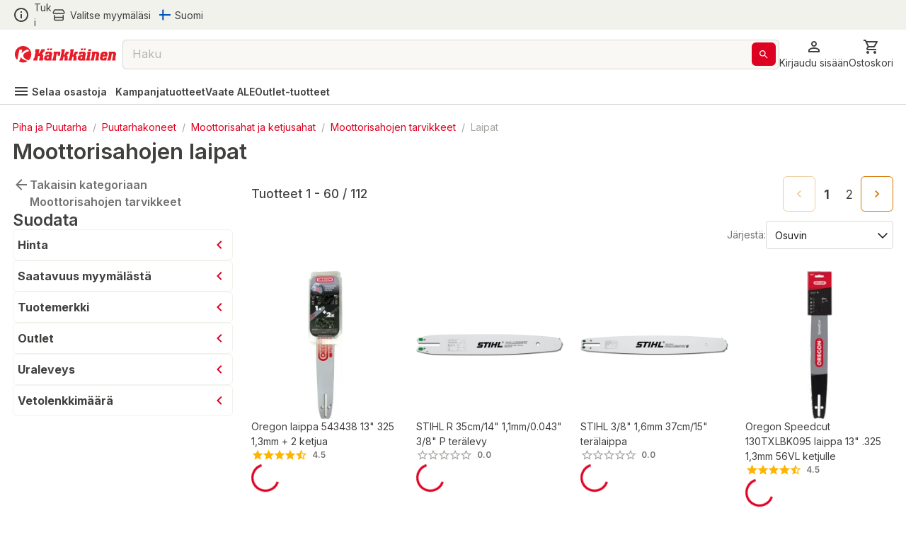

--- FILE ---
content_type: text/html; charset=utf-8
request_url: https://www.karkkainen.com/verkkokauppa/moottorisahojen-laipat
body_size: 79355
content:
<!DOCTYPE html><html lang="fi-FI"><head><meta charSet="utf-8" data-next-head=""/><meta name="viewport" content="width=device-width" data-next-head=""/><title data-next-head="">Moottorisahojen laipat</title><meta name="description" content="Tutustu kattavaan Laipat -valikoimaamme. Tilaa tuotteet Kärkkäisen verkkokaupasta helposti ja edullisesti!" data-next-head=""/><meta name="keywords" content="Teräketjut terät" data-next-head=""/><meta property="og:title" content="Moottorisahojen laipat" data-next-head=""/><meta property="og:description" content="Tutustu kattavaan Laipat -valikoimaamme. Tilaa tuotteet Kärkkäisen verkkokaupasta helposti ja edullisesti!" data-next-head=""/><meta property="og:type" content="website" data-next-head=""/><meta property="og:image" content="https://img.karkkainen.com/image/upload/f_auto,q_auto/v1613112641/bannerit/karkkainen-og.jpg" data-next-head=""/><meta property="og:url" content="https://www.karkkainen.com/verkkokauppa/moottorisahojen-laipat" data-next-head=""/><meta property="fb:app_id" name="fb_app_id" content="0" data-next-head=""/><link rel="canonical" href="https://www.karkkainen.com/verkkokauppa/moottorisahojen-laipat" data-next-head=""/><link rel="alternate" hrefLang="fi" href="https://www.karkkainen.com/verkkokauppa/moottorisahojen-laipat" data-next-head=""/><link rel="alternate" hrefLang="en" href="https://www.karkkainen.com/en-en/chainsaw-bars-1" data-next-head=""/><link rel="alternate" hrefLang="x-default" href="https://www.karkkainen.com/verkkokauppa/moottorisahojen-laipat" data-next-head=""/><link rel="shortcut icon" href="https://img.karkkainen.com/image/upload/v1739198376/icons/favicon.ico" data-next-head=""/><link rel="apple-touch-icon" sizes="180x180" href="https://img.karkkainen.com/image/upload/v1739198376/icons/apple-touch-icon.png" data-next-head=""/><link rel="icon" type="image/png" sizes="32x32" href="https://img.karkkainen.com/image/upload/v1739198376/icons/favicon-32x32.png" data-next-head=""/><link rel="icon" type="image/png" sizes="16x16" href="https://img.karkkainen.com/image/upload/v1739198377/icons/favicon-16x16.png" data-next-head=""/><link rel="mask-icon" href="https://img.karkkainen.com/image/upload/v1739198378/icons/safari-pinned-tab.svg" color="#ce0000" data-next-head=""/><link rel="manifest" href="https://img.karkkainen.com/raw/upload/v1739259464/icons/manifest.json" data-next-head=""/><meta name="theme-color" content="#ffffff" data-next-head=""/><meta name="msapplication-navbutton-color" content="#ffffff" data-next-head=""/><meta name="apple-mobile-web-app-status-bar-style" content="#ffffff" data-next-head=""/><meta name="google-site-verification" content="MdR8d1LhejGrT572W0ZsujtwH85pwkqrcC81GIpQVhY" data-next-head=""/><meta name="referrer" content="strict-origin-when-cross-origin"/><link rel="preload" href="/_next/static/media/e4af272ccee01ff0-s.p.woff2" as="font" type="font/woff2" crossorigin="anonymous" data-next-font="size-adjust"/><link rel="preload" href="/_next/static/media/3a6b4f9b39692adf-s.p.woff2" as="font" type="font/woff2" crossorigin="anonymous" data-next-font="size-adjust"/><link rel="preload" href="/_next/static/css/96308fe5fd4c7a80.css" as="style"/><script data-next-head="">(function(w,d,s,l,i){w[l]=w[l]||[];
		w[l].push({'gtm.start': new Date().getTime(),event:'gtm.js'});
		var f=d.getElementsByTagName(s)[0],j=d.createElement(s),dl=l!='dataLayer'?'&l='+l:'';
		j.async=true;j.src='https://www.googletagmanager.com/gtm.js?id='+i+dl+'&gtm_auth=7vTrBnCd560IlBPjSREwPg&gtm_preview=env-1&gtm_cookies_win=x';
		f.parentNode.insertBefore(j,f);})(window,document,'script','dataLayer','GTM-KJWXL87C');</script><script id="breadcrumb-structured-data" type="application/ld+json" data-next-head="">{"@context":"https://schema.org","@type":"BreadcrumbList","itemListElement":[{"@type":"ListItem","position":1,"item":{"@type":"WebPage","@id":"verkkokauppa/piha-ja-puutarha","name":"Piha ja Puutarha"}},{"@type":"ListItem","position":2,"item":{"@type":"WebPage","@id":"verkkokauppa/puutarhakoneet-ja-puutarhatyokalut","name":"Puutarhakoneet"}},{"@type":"ListItem","position":3,"item":{"@type":"WebPage","@id":"verkkokauppa/moottorisahat-ja-ketjusahat","name":"Moottorisahat ja ketjusahat"}},{"@type":"ListItem","position":4,"item":{"@type":"WebPage","@id":"verkkokauppa/moottorisahojen-tarvikkeet","name":"Moottorisahojen tarvikkeet"}},{"@type":"ListItem","position":5,"item":{"@type":"WebPage","@id":"verkkokauppa/moottorisahojen-laipat","name":"Laipat"}}]}</script><script id="product-listing-structured-data" type="application/ld+json" data-next-head="">{"@context":"https://schema.org","@type":"ItemList","itemListElement":[{"@type":"ListItem","position":1,"url":"/oregon-laippa-543438-13-325-1-3mm-2-ketjua","name":"Oregon laippa 543438 13\" 325 1,3mm + 2 ketjua"},{"@type":"ListItem","position":2,"url":"/stihl-r-35cm-14-1-1mm-0-043-3-8-p-teralevy","name":"STIHL R 35cm/14\" 1,1mm/0.043\" 3/8\" P terälevy"},{"@type":"ListItem","position":3,"url":"/stihl-3-8-1-6mm-37cm-15-teralaippa-teralevy","name":"STIHL 3/8\" 1,6mm 37cm/15\" terälaippa"},{"@type":"ListItem","position":4,"url":"/oregon-speedcut-130txlbk095-laippa-13-325-1-3mm-56vl-ketjulle","name":"Oregon Speedcut 130TXLBK095 laippa 13\" .325 1,3mm 56VL ketjulle"},{"@type":"ListItem","position":5,"url":"/oregon-laippa-543437-14-3-8-1-3mm-2-ketjua","name":"Oregon laippa 543437 14\" 3/8 1,3mm +2 ketjua"},{"@type":"ListItem","position":6,"url":"/pro-forest-325-13-1-3mm-laippa","name":"Pro Forest .325 13\" 1.3mm laippa"},{"@type":"ListItem","position":7,"url":"/makita-14-0-325-59vl-1-1mm-teralaippa","name":"Makita 14\" 0,325\" 59VL 1,1mm terälaippa"},{"@type":"ListItem","position":8,"url":"/oregon-140sxea095-laippa-14-3-8-1-3mm-ketjulle","name":"Oregon 140SXEA095 laippa 14\" 3/8 1,3mm ketjulle"},{"@type":"ListItem","position":9,"url":"/oregon-138pxbk041-advacecut-laippa-13-325-1-5mm-56vl-ketjulle","name":"Oregon 138PXBK041 Advacecut laippa 13\" .325 1,5mm 56vl ketjulle"},{"@type":"ListItem","position":10,"url":"/stihl-rollomatic-e-325-1-5mm-35cm-14-teralaippa","name":"STIHL Rollomatic E .325\" 1,5mm 35cm/14\" terälaippa"},{"@type":"ListItem","position":11,"url":"/stihl-325-1-5mm-37cm-15-teralaippa-teralevy","name":"STIHL 325\" 1,5mm 37cm/15\" terälaippa"},{"@type":"ListItem","position":12,"url":"/stihl-325-1-5mm-32cm-13-teralaippa-teralevy","name":"STIHL 325\" 1,5mm 32cm/13\" terälaippa"},{"@type":"ListItem","position":13,"url":"/stihl-light-l04-325-1-3mm-35cm-14-teralaippa","name":"STIHL Light L04 325\" 1,3mm 35cm/14\" terälaippa"},{"@type":"ListItem","position":14,"url":"/stihl-l04-3-8-p-1-3mm-35cm-14-teralaippa","name":"STIHL L04 3/8\"P 1,3mm 35cm/14\" terälaippa"},{"@type":"ListItem","position":15,"url":"/oregon-speedcut-180txlbk095-laippa-18-325-1-3mm-ketjulle","name":"Oregon Speedcut 180TXLBK095 laippa 18\" .325 1,3mm ketjulle"},{"@type":"ListItem","position":16,"url":"/stihl-1-4-p-1-1mm-30cm-12-teralaippa-teralevy","name":"STIHL 1/4''P 1,1mm 30cm/12'' terälaippa"},{"@type":"ListItem","position":17,"url":"/stihl-3-8-p-1-1mm-30cm-12-teralaippa-teralevy","name":"STIHL 3/8\"P 1,1mm 30cm/12\" terälaippa"},{"@type":"ListItem","position":18,"url":"/stihl-3-8-p-1-3mm-30cm-12-teralaippa-teralevy","name":"STIHL 3/8\"P 1,3mm 30cm/12\" terälaippa"},{"@type":"ListItem","position":19,"url":"/oregon-16-325-1-5mm-66dl-laippa","name":"Oregon 16“ .325 1,5MM 66DL laippa"},{"@type":"ListItem","position":20,"url":"/oregon-controlcut-138pxlbk095-laippa-13-325-1-5mm-56vl-ketjulle","name":"Oregon Controlcut 138PXLBK095 laippa 13\" .325 1,5mm 56VL ketjulle"},{"@type":"ListItem","position":21,"url":"/pro-forest-325-20-1-5mm-stihl-ms260-teralaippa","name":"Pro Forest .325\" 20\" 1,5mm STIHL MS260 terälaippa"},{"@type":"ListItem","position":22,"url":"/pro-forest-325-13-1-3mm-ketju-laippapaketti","name":"Pro Forest .325 13\" 1.3mm ketju-laippapaketti"},{"@type":"ListItem","position":23,"url":"/stihl-3-8-1-6mm-50cm-20-light-teralaippa","name":"STIHL 3/8\" 1,6mm 50cm/20\" Light terälaippa"},{"@type":"ListItem","position":24,"url":"/pro-forest-325-18-1-5mm-teralaippa-p68657805633","name":"Pro Forest .325\" 18\" 1,5mm terälaippa"},{"@type":"ListItem","position":25,"url":"/oregon-140sxea318-laippa-14-3-8-1-3mm-ketjulle","name":"Oregon 140SXEA318 laippa 14\" .3/8 1,3mm ketjulle"},{"@type":"ListItem","position":26,"url":"/oregon-pro-am-140sxea041-laippa-14-3-8-1-3mm-52l-ketjulle","name":"Oregon Pro-Am 140SXEA041 laippa 14\" .3/8 1,3mm 52L ketjulle"},{"@type":"ListItem","position":27,"url":"/stihl-l04-3-8-1-6mm-45cm-18-teralevy-teralaippa","name":"STIHL L04 3/8\" 1,6mm 45cm/18\" terälevy"},{"@type":"ListItem","position":28,"url":"/echo-35cm-14-3-8-1-1mm-52vl-teralaippa","name":"Echo 35cm 14\" 3/8 1,1mm 52VL terälaippa"},{"@type":"ListItem","position":29,"url":"/makita-12-0-325-51vl-1-1mm-teralaippa","name":"Makita 12\" 0,325\" 51VL 1,1mm terälaippa"},{"@type":"ListItem","position":30,"url":"/oregon-advancecut-stihl-14-3-8-1-3mm-50vl-laippa","name":"Oregon Advancecut Stihl 14\" 3/8 1,3mm 50vl laippa"},{"@type":"ListItem","position":31,"url":"/makita-1910w0-3-325-1-1mm-duc101-uc100d-4-laippa","name":"Makita 1910W0-3 325\" 1,1mm DUC101/UC100D  4\" laippa"},{"@type":"ListItem","position":32,"url":"/stihl-l04-3-8-1-6-mm-40-cm-16-teralevy","name":"STIHL L04 3/8\" 1,6 mm 40 cm/16\" terälevy"},{"@type":"ListItem","position":33,"url":"/stihl-light-l04-325-1-3mm-40cm-16-teralaippa-teralevy","name":"STIHL Light L04 325\" 1,3mm 40cm/16\" terälaippa"},{"@type":"ListItem","position":34,"url":"/pro-forest-3-8-12-1-3mm-laippa-p51877320632","name":"Pro Forest 3/8 12\" 1.3mm laippa"},{"@type":"ListItem","position":35,"url":"/stihl-3-8-p-1-3mm-40cm-16-teralevy-laippa","name":"STIHL 3/8\"P 1,3mm 40cm/16\" terälevy"},{"@type":"ListItem","position":36,"url":"/pro-forest-3-8-1-3mm--12-teralaippa","name":"Pro Forest 3/8(1.3mm)-12\" terälaippa"},{"@type":"ListItem","position":37,"url":"/oregon-180slgk095-laippa-18-325-1-3mm-ketjulle","name":"Oregon 180SLGK095 laippa 18\" .325 1,3mm ketjulle"},{"@type":"ListItem","position":38,"url":"/oregon-120sxea074-laippa-12-3-8-1-3mm-ketjulle","name":"Oregon 120SXEA074 laippa 12” 3/8 1,3mm ketjulle"},{"@type":"ListItem","position":39,"url":"/oregon-13-laippa-ja-2kpl-325-1-5mm-ketjua","name":"Oregon 13\" laippa ja 2kpl .325 1,5mm ketjua"},{"@type":"ListItem","position":40,"url":"/oregon-speedcut-16-325-1-3mm-laippa","name":"Oregon Speedcut 16\" .325 1,3mm laippa"},{"@type":"ListItem","position":41,"url":"/echo-15-38cm-325-1-5mm-64vl-teralaippa","name":"Echo 15\"/38cm .325\" 1,5mm 64VL terälaippa"},{"@type":"ListItem","position":42,"url":"/oregon-150txlbk095-laippa-15-325-1-3mm-ketjulle","name":"Oregon 150TXLBK095 laippa 15” .325 1,3mm ketjulle"},{"@type":"ListItem","position":43,"url":"/pro-forest-3-8-14-1-3mm-ketju-laippapaketti","name":"Pro Forest 3/8 14\" 1,3mm ketju-laippapaketti"},{"@type":"ListItem","position":44,"url":"/pro-forest-325-13-1-5mm-ketju-laippapaketti","name":"Pro Forest .325 13\" 1.5mm ketju-laippapaketti"},{"@type":"ListItem","position":45,"url":"/pro-forest-325-20-1-5mm-teralaippa","name":"Pro Forest .325\" 20\" 1,5mm terälaippa"},{"@type":"ListItem","position":46,"url":"/pro-forest-325-13-1-5mm-teralaippa","name":"Pro Forest .325-13\" (1.5mm) terälaippa"},{"@type":"ListItem","position":47,"url":"/pro-forest-325-18-1-5mm-teralaippa","name":"Pro Forest 325\" 18\" 1,5mm terälaippa"},{"@type":"ListItem","position":48,"url":"/stihl-l01-15cm-6-1-1mm-0-043-gta-40-teralevy","name":"STIHL L01 15cm/6\" 1,1mm/0.043\" GTA 40 terälevy"},{"@type":"ListItem","position":49,"url":"/pro-forest-325-15-1-5mm-teralaippa-p68657805588","name":"Pro Forest .325\" 15\" 1.5mm terälaippa"},{"@type":"ListItem","position":50,"url":"/pro-forest-325-13-1-5mm-teralaippa-p68657805584","name":"Pro Forest .325\" 13\" 1.5mm terälaippa"},{"@type":"ListItem","position":51,"url":"/pro-forest-3-8-16-1-3mm-teralaippa","name":"Pro Forest 3/8\" 16\" 1.3mm terälaippa"},{"@type":"ListItem","position":52,"url":"/pro-forest-325-15-1-5mm-teralaippa","name":"Pro Forest .325\" 15\" 1.5mm terälaippa"},{"@type":"ListItem","position":53,"url":"/oregon-124mlea0410-12-3-8-1-1mm-laippa","name":"Oregon 124MLEA0410 12\" 3/8 1,1mm laippa"},{"@type":"ListItem","position":54,"url":"/pro-forest-325-13-1-3mm-teralaippa","name":"Pro Forest .325-13\" (1.3mm) terälaippa"},{"@type":"ListItem","position":55,"url":"/makita-0-325-1-1mm--32vl-teralaippa","name":"Makita 0,325\" 1,1mm -32VL terälaippa"},{"@type":"ListItem","position":56,"url":"/pro-forest-14-1-3mm-stihl-laippa","name":"Pro Forest 14\" 1,3mm Stihl laippa"},{"@type":"ListItem","position":57,"url":"/pro-forest-3-8-12-1-1mm-teralaippa","name":"Pro Forest 3/8\" 12\" 1.1mm terälaippa"},{"@type":"ListItem","position":58,"url":"/makita-8-20cm-0-325-1-1mm-38vl-dua200-teralaippa","name":"Makita 8\"/20cm 0.325\" 1,1mm 38VL DUA200 terälaippa"},{"@type":"ListItem","position":59,"url":"/stihl-1-1mm-10-cm-4-gta26-teralevy-teralaippa","name":"STIHL 1,1mm 10 cm/4\" GTA26 terälevy"},{"@type":"ListItem","position":60,"url":"/pro-forest-3-8-1-3mm--14-teralaippa","name":"Pro Forest 3/8 (1.3mm)-14\" terälaippa"}]}</script><link rel="stylesheet" href="/_next/static/css/96308fe5fd4c7a80.css" data-n-g=""/><noscript data-n-css=""></noscript><script defer="" noModule="" src="/_next/static/chunks/polyfills-42372ed130431b0a.js"></script><script id="fetch-wrapper" src="/interceptedFetch.js" defer="" data-nscript="beforeInteractive"></script><script defer="" src="/_next/static/chunks/9557.d8a8030331b61f39.js"></script><script defer="" src="/_next/static/chunks/8391.8b71176e363bbbac.js"></script><script defer="" src="/_next/static/chunks/5852.6433b26c96b3ef1f.js"></script><script defer="" src="/_next/static/chunks/8262.356c9a8727d98c3f.js"></script><script defer="" src="/_next/static/chunks/9757.12ec099c85b650c3.js"></script><script defer="" src="/_next/static/chunks/2872.b94ccfd1d04c2e68.js"></script><script defer="" src="/_next/static/chunks/7493.d10fe9ab9a0c097f.js"></script><script defer="" src="/_next/static/chunks/2655.72ff05cf00e1fd7c.js"></script><script defer="" src="/_next/static/chunks/9514.a11c967df7d7b788.js"></script><script defer="" src="/_next/static/chunks/4395.c27f05c04bd795a7.js"></script><script defer="" src="/_next/static/chunks/6029.6cdc6794d0bff20a.js"></script><script defer="" src="/_next/static/chunks/122.839d67465131b5a3.js"></script><script defer="" src="/_next/static/chunks/9576.15d4799c8aef6387.js"></script><script defer="" src="/_next/static/chunks/1987.5e85c1c692a484ac.js"></script><script defer="" src="/_next/static/chunks/7835.0e8d3f37e82daf3e.js"></script><script defer="" src="/_next/static/chunks/1861.6ed40ab21c12f9b2.js"></script><script defer="" src="/_next/static/chunks/7512.c84f136c7e936a8c.js"></script><script defer="" src="/_next/static/chunks/3876.65bd3b600f1ffe29.js"></script><script defer="" src="/_next/static/chunks/2830.50e4b27bb2e9141f.js"></script><script src="/_next/static/chunks/webpack-66d08f025fd1b25c.js" defer=""></script><script src="/_next/static/chunks/framework-77dff60c8c44585c.js" defer=""></script><script src="/_next/static/chunks/main-55a03e80d258519e.js" defer=""></script><script src="/_next/static/chunks/pages/_app-26dda06d2d5dc47e.js" defer=""></script><script src="/_next/static/chunks/4762-2ff01caa87359cb3.js" defer=""></script><script src="/_next/static/chunks/pages/%5B%5B...path%5D%5D-89fcb0adf157381c.js" defer=""></script><script src="/_next/static/prod-master-6d4adf5/_buildManifest.js" defer=""></script><script src="/_next/static/prod-master-6d4adf5/_ssgManifest.js" defer=""></script><style data-emotion="css-global 0"></style><style data-emotion="css-global 1ubf5q5">html{-webkit-font-smoothing:antialiased;-moz-osx-font-smoothing:grayscale;box-sizing:border-box;-webkit-text-size-adjust:100%;}*,*::before,*::after{box-sizing:inherit;}strong,b{font-weight:700;}body{margin:0;color:#40403E;font-size:14px;font-weight:var(--font-weight-regular);font-family:'Inter','Inter Fallback',sans-serif;line-height:1.5;background-color:#FFFFFF;}@media print{body{background-color:#FFFFFF;}}body::backdrop{background-color:#FFFFFF;}html,body,#__next{max-width:100vw;min-height:100vh;display:-webkit-box;display:-webkit-flex;display:-ms-flexbox;display:flex;-webkit-flex:1;-ms-flex:1;flex:1;}#__next{-webkit-flex-direction:column;-ms-flex-direction:column;flex-direction:column;}#__next>main{-webkit-flex:1;-ms-flex:1;flex:1;}img{max-width:100%;}:root{--font-weight-light:300;--font-weight-regular:400;--font-weight-medium:500;--font-weight-semibold:600;--font-weight-bold:700;--font-weight-extrabold:800;--font-weight-black:900;}html{font-family:'Inter','Inter Fallback';}body{scroll-behavior:smooth;overflow-x:hidden;}a{-webkit-text-decoration:none;text-decoration:none;}</style><style data-emotion="css-global 1prfaxn">@-webkit-keyframes mui-auto-fill{from{display:block;}}@keyframes mui-auto-fill{from{display:block;}}@-webkit-keyframes mui-auto-fill-cancel{from{display:block;}}@keyframes mui-auto-fill-cancel{from{display:block;}}</style><style data-emotion="css-global animation-61bdi0">@-webkit-keyframes animation-61bdi0{0%{-webkit-transform:rotate(0deg);-moz-transform:rotate(0deg);-ms-transform:rotate(0deg);transform:rotate(0deg);}100%{-webkit-transform:rotate(360deg);-moz-transform:rotate(360deg);-ms-transform:rotate(360deg);transform:rotate(360deg);}}@keyframes animation-61bdi0{0%{-webkit-transform:rotate(0deg);-moz-transform:rotate(0deg);-ms-transform:rotate(0deg);transform:rotate(0deg);}100%{-webkit-transform:rotate(360deg);-moz-transform:rotate(360deg);-ms-transform:rotate(360deg);transform:rotate(360deg);}}</style><style data-emotion="css-global animation-1p2h4ri">@-webkit-keyframes animation-1p2h4ri{0%{stroke-dasharray:1px,200px;stroke-dashoffset:0;}50%{stroke-dasharray:100px,200px;stroke-dashoffset:-15px;}100%{stroke-dasharray:100px,200px;stroke-dashoffset:-125px;}}@keyframes animation-1p2h4ri{0%{stroke-dasharray:1px,200px;stroke-dashoffset:0;}50%{stroke-dasharray:100px,200px;stroke-dashoffset:-15px;}100%{stroke-dasharray:100px,200px;stroke-dashoffset:-125px;}}</style><style data-emotion="css niqlmz c4sutr hboir5 8atqhb enzp3o 1c9a7ij yel2vb vubbuv 1wor0f2 6fplvy 1ncqlr 1vfrdif 1ldlvn6 168bo85 141mxaz 194m2n5 i3xlzd lei1jj dp9slk vqftt7 241b0n 16xyz09 1qd7z1h golqna 1ixu8w1 18uocj2 goyk03 83qakc igs3ac ihdtdm 1hyfx7x blckvs 15k7dfo a2o8i4 1jjtqn2 18jqfyr dvxtzn 1qorw4h pezxv1 1yzq1ff lio56p iyc0g7 15unhmx 4wb6l8 17qr7ll 1wvrbv1 1abmhwt jq9wdi xzuj91 y7q4uq 1prz8mb gojse6 s84vu6 1w43iwt 145gtlm y80v9p eiajwa j7qwjs 1350c62 thqn8b ltbwea nhb8h9 3mf706 cbl6n5 1arudfi 1gh2z6u brpz7e 1h8brqu 1u1uayy 4lyn3r mbssy4 1u5xrkq 1ge90ft ah1ldb 1xtena5 datoo1 1shgu5d 1wwew76 1h7oyr6 pw9ajl lalvi9 14pxth5 1qfx752 slpad3 1n11r91 lcw28l 12ktxaq 1enh5nt oowezu 1ju8xa6 a0y2e3 8xs788 1hieftg uxwch2 1wzokbh 3ndvyc 10opxo5 m5faut 1x1xdwy 1ogrfs3 13i1f9f l8yje8 1e5gnjc 1368je9 1hhg5vh 19sbefm ji5ubp 1v8idpz 16hkx7z 1m9pwf3 y3ie6z 14a3ucr tje87y ce78ha 139gauj 38qybe 1oyu2qz lrb33l 1qk2bm 1l96w9z 1lfmb2w u3kdk7 10a8187 1qegpjb swhhd8 1nt8p6 10jrrou 1dn2ktn vlbvlj 1sty4az k0sogd 4jdz55 ryyy2f 1td539b 457xg9 1bwx68r 16glvjy qza8cg 1ndb9qj c06wgv 1hayx65 1dgikqb 1r4up72 azxi8u 14p26hn n1mv6t 13o7eu2 14891ef mf93gm 1owxskb 1czdd7e 1mvebuf 18pp84j rcc9d8 ifxbcv 1nmaced gniua1 1gvjt5z i7uxux 13o28i1 ct450q 1o7gf9c 1mvxp74 1yaxdqu z2uq4q 4skyeo gx3wvg 1xhxjc4 oobm6o 14gt77z 4bq6yt 1hwuwwa 1552out 1i81e9j 1vnkbjf 1tuyw5e 1qd74pc 1w3uyz4 6bbm6p knilkx 3dgk3m 1oboklw 7ynf4s qgh8qm 1upilqn 6ich6w z9fzir ciba5t 1wizz3f rg3ob3 1l6c7y9 14u6frn 91w3mz tfxokg qmyy04 1o29l15 1hdbc19 15gzzkv gsi3kv 1s536k1 1o2yft2 16gk1z 199h1xi x5v50y 1wxagyz 131mijd 1vk6d9b 1osz0ga nwennf g57jq7 1pomm96 4w2mif 1d7lhnp 1h9ajyh p1lxia 3ctn6a 11fjv26 9dpiz0 13w0adg 16ryx6w">.css-niqlmz{background-color:#FFFFFF;color:#40403E;-webkit-transition:box-shadow 300ms cubic-bezier(0.4, 0, 0.2, 1) 0ms;transition:box-shadow 300ms cubic-bezier(0.4, 0, 0.2, 1) 0ms;box-shadow:none;border:1px solid #D9D8D4;display:-webkit-box;display:-webkit-flex;display:-ms-flexbox;display:flex;-webkit-flex-direction:column;-ms-flex-direction:column;flex-direction:column;width:100%;box-sizing:border-box;-webkit-flex-shrink:0;-ms-flex-negative:0;flex-shrink:0;position:fixed;z-index:1100;top:0;left:auto;right:0;background-color:#DE0021;color:#ffffff;position:fixed;top:0;left:0;right:0;z-index:1100;color:#40403E;border:none;border-bottom:1px solid #D9D8D4;}@media print{.css-niqlmz{position:absolute;}}.css-c4sutr{height:auto;overflow:visible;-webkit-transition:height 300ms cubic-bezier(0.4, 0, 0.2, 1) 0ms;transition:height 300ms cubic-bezier(0.4, 0, 0.2, 1) 0ms;}.css-hboir5{display:-webkit-box;display:-webkit-flex;display:-ms-flexbox;display:flex;width:100%;}.css-8atqhb{width:100%;}.css-enzp3o{position:relative;display:-webkit-box;display:-webkit-flex;display:-ms-flexbox;display:flex;-webkit-align-items:center;-webkit-box-align:center;-ms-flex-align:center;align-items:center;padding-left:12px;padding-right:12px;min-height:56px;background-color:#F2F2ED;-webkit-box-pack:center;-ms-flex-pack:center;-webkit-justify-content:center;justify-content:center;min-height:-webkit-fit-content!important;min-height:-moz-fit-content!important;min-height:fit-content!important;padding-left:12px;padding-right:12px;}@media (min-width:430px){.css-enzp3o{padding-left:18px;padding-right:18px;}}@media (min-width:0px){@media (orientation: landscape){.css-enzp3o{min-height:48px;}}}@media (min-width:430px){.css-enzp3o{min-height:64px;}}.css-1c9a7ij{display:-webkit-box;display:-webkit-flex;display:-ms-flexbox;display:flex;-webkit-flex-direction:row;-ms-flex-direction:row;flex-direction:row;width:100%;-webkit-box-pack:justify;-webkit-justify-content:space-between;justify-content:space-between;-webkit-align-items:center;-webkit-box-align:center;-ms-flex-align:center;align-items:center;max-width:1920px;}.css-yel2vb{display:-webkit-box;display:-webkit-flex;display:-ms-flexbox;display:flex;-webkit-flex-direction:row;-ms-flex-direction:row;flex-direction:row;-webkit-align-items:center;-webkit-box-align:center;-ms-flex-align:center;align-items:center;display:-webkit-box;display:-webkit-flex;display:-ms-flexbox;display:flex;width:-webkit-max-content;width:-moz-max-content;width:max-content;cursor:pointer;color:#40403E;-webkit-text-decoration:none;text-decoration:none;}.css-yel2vb>:not(style):not(style){margin:0;}.css-yel2vb>:not(style)~:not(style){margin-left:6px;}.css-yel2vb:hover{color:#DE0021;}.css-vubbuv{-webkit-user-select:none;-moz-user-select:none;-ms-user-select:none;user-select:none;width:1em;height:1em;display:inline-block;fill:currentColor;-webkit-flex-shrink:0;-ms-flex-negative:0;flex-shrink:0;-webkit-transition:fill 200ms cubic-bezier(0.4, 0, 0.2, 1) 0ms;transition:fill 200ms cubic-bezier(0.4, 0, 0.2, 1) 0ms;font-size:1.5rem;}.css-1wor0f2{margin:0;font-size:14px;font-weight:var(--font-weight-regular);font-family:'Inter','Inter Fallback',sans-serif;line-height:1.5;word-break:break-word;-webkit-hyphens:auto;-moz-hyphens:auto;-ms-hyphens:auto;hyphens:auto;text-wrap:nowrap;}.css-6fplvy{display:-webkit-box;display:-webkit-flex;display:-ms-flexbox;display:flex;-webkit-flex-direction:row;-ms-flex-direction:row;flex-direction:row;height:32px;width:100%;-webkit-align-items:center;-webkit-box-align:center;-ms-flex-align:center;align-items:center;-webkit-box-pack:end;-ms-flex-pack:end;-webkit-justify-content:end;justify-content:end;}.css-6fplvy>:not(style):not(style){margin:0;}.css-6fplvy>:not(style)~:not(style){margin-left:12px;}.css-1ncqlr{display:-webkit-inline-box;display:-webkit-inline-flex;display:-ms-inline-flexbox;display:inline-flex;-webkit-align-items:center;-webkit-box-align:center;-ms-flex-align:center;align-items:center;-webkit-box-pack:center;-ms-flex-pack:center;-webkit-justify-content:center;justify-content:center;position:relative;box-sizing:border-box;-webkit-tap-highlight-color:transparent;background-color:transparent;outline:0;border:0;margin:0;border-radius:0;padding:0;cursor:pointer;-webkit-user-select:none;-moz-user-select:none;-ms-user-select:none;user-select:none;vertical-align:middle;-moz-appearance:none;-webkit-appearance:none;-webkit-text-decoration:none;text-decoration:none;color:inherit;font-size:15px;font-weight:var(--font-weight-regular);text-transform:none;font-family:'Inter','Inter Fallback',sans-serif;line-height:1.75;min-width:64px;padding:6px 8px;border-radius:6px;-webkit-transition:background-color 250ms cubic-bezier(0.4, 0, 0.2, 1) 0ms,box-shadow 250ms cubic-bezier(0.4, 0, 0.2, 1) 0ms,border-color 250ms cubic-bezier(0.4, 0, 0.2, 1) 0ms,color 250ms cubic-bezier(0.4, 0, 0.2, 1) 0ms;transition:background-color 250ms cubic-bezier(0.4, 0, 0.2, 1) 0ms,box-shadow 250ms cubic-bezier(0.4, 0, 0.2, 1) 0ms,border-color 250ms cubic-bezier(0.4, 0, 0.2, 1) 0ms,color 250ms cubic-bezier(0.4, 0, 0.2, 1) 0ms;color:#DE0021;min-width:auto;font-weight:600;box-shadow:none!important;box-shadow:none;min-width:unset;color:#DE0021;padding-top:6px;padding-bottom:6px;padding-left:9px;padding-right:9px;font-size:16px;color:#40403E;padding-left:0px;padding-right:0px;}.css-1ncqlr::-moz-focus-inner{border-style:none;}.css-1ncqlr.Mui-disabled{pointer-events:none;cursor:default;}@media print{.css-1ncqlr{-webkit-print-color-adjust:exact;color-adjust:exact;}}.css-1ncqlr:hover{-webkit-text-decoration:none;text-decoration:none;background-color:rgba(222, 0, 33, 0.04);}@media (hover: none){.css-1ncqlr:hover{background-color:transparent;}}.css-1ncqlr.Mui-disabled{color:#A6A5A2;}.css-1ncqlr svg>path{-webkit-transition:fill 300ms cubic-bezier(0.4, 0, 0.2, 1) 0ms;transition:fill 300ms cubic-bezier(0.4, 0, 0.2, 1) 0ms;fill:currentColor;}.css-1ncqlr:hover{color:#AB191E;background-color:unset;}.css-1ncqlr:hover{color:#DE0021;}.css-1vfrdif{display:-webkit-box;display:-webkit-flex;display:-ms-flexbox;display:flex;-webkit-flex-direction:row;-ms-flex-direction:row;flex-direction:row;-webkit-align-items:center;-webkit-box-align:center;-ms-flex-align:center;align-items:center;}.css-1vfrdif>:not(style):not(style){margin:0;}.css-1vfrdif>:not(style)~:not(style){margin-left:6px;}.css-1ldlvn6{margin:0;font-size:14px;font-weight:var(--font-weight-regular);font-family:'Inter','Inter Fallback',sans-serif;line-height:1.5;word-break:break-word;-webkit-hyphens:auto;-moz-hyphens:auto;-ms-hyphens:auto;hyphens:auto;}.css-168bo85{-webkit-user-select:none;-moz-user-select:none;-ms-user-select:none;user-select:none;width:1em;height:1em;display:inline-block;fill:currentColor;-webkit-flex-shrink:0;-ms-flex-negative:0;flex-shrink:0;-webkit-transition:fill 200ms cubic-bezier(0.4, 0, 0.2, 1) 0ms;transition:fill 200ms cubic-bezier(0.4, 0, 0.2, 1) 0ms;font-size:1.5rem;fontsize:16px;display:-webkit-box;display:-webkit-flex;display:-ms-flexbox;display:flex;-webkit-align-items:center;-webkit-box-align:center;-ms-flex-align:center;align-items:center;-webkit-box-pack:center;-ms-flex-pack:center;-webkit-justify-content:center;justify-content:center;height:16px;width:16px;}.css-141mxaz{position:relative;display:-webkit-box;display:-webkit-flex;display:-ms-flexbox;display:flex;-webkit-align-items:center;-webkit-box-align:center;-ms-flex-align:center;align-items:center;padding-left:12px;padding-right:12px;min-height:56px;background-color:#FFFFFF;-webkit-box-pack:center;-ms-flex-pack:center;-webkit-justify-content:center;justify-content:center;min-height:-webkit-fit-content!important;min-height:-moz-fit-content!important;min-height:fit-content!important;padding-top:6px;padding-left:12px;padding-right:12px;border:none;}@media (min-width:430px){.css-141mxaz{padding-left:18px;padding-right:18px;}}@media (min-width:0px){@media (orientation: landscape){.css-141mxaz{min-height:48px;}}}@media (min-width:430px){.css-141mxaz{min-height:64px;}}@media (min-width:0px){.css-141mxaz{padding-bottom:0px;}}@media (min-width:992px){.css-141mxaz{padding-bottom:6px;}}.css-194m2n5{display:-webkit-box;display:-webkit-flex;display:-ms-flexbox;display:flex;-webkit-flex-direction:row;-ms-flex-direction:row;flex-direction:row;gap:18px;width:100%;-webkit-box-pack:justify;-webkit-justify-content:space-between;justify-content:space-between;-webkit-align-items:center;-webkit-box-align:center;-ms-flex-align:center;align-items:center;max-width:1920px;}.css-i3xlzd{margin:0;font:inherit;word-break:break-word;-webkit-hyphens:auto;-moz-hyphens:auto;-ms-hyphens:auto;hyphens:auto;color:#DE0021;-webkit-text-decoration:underline;text-decoration:underline;text-decoration-color:rgba(222, 0, 33, 0.4);-webkit-text-decoration:none;text-decoration:none;display:-webkit-box;display:-webkit-flex;display:-ms-flexbox;display:flex;-webkit-align-items:center;-webkit-box-align:center;-ms-flex-align:center;align-items:center;margin-left:-6px;}.css-i3xlzd:hover{text-decoration-color:inherit;}.css-lei1jj{-webkit-user-select:none;-moz-user-select:none;-ms-user-select:none;user-select:none;width:1em;height:1em;display:inline-block;fill:currentColor;-webkit-flex-shrink:0;-ms-flex-negative:0;flex-shrink:0;-webkit-transition:fill 200ms cubic-bezier(0.4, 0, 0.2, 1) 0ms;transition:fill 200ms cubic-bezier(0.4, 0, 0.2, 1) 0ms;font-size:1.5rem;font-size:24px;width:27px;cursor:pointer;}@media (min-width:0px){.css-lei1jj{display:none;}}@media (min-width:430px){.css-lei1jj{display:none;}}.css-dp9slk{-webkit-user-select:none;-moz-user-select:none;-ms-user-select:none;user-select:none;width:1em;height:1em;display:inline-block;fill:currentColor;-webkit-flex-shrink:0;-ms-flex-negative:0;flex-shrink:0;-webkit-transition:fill 200ms cubic-bezier(0.4, 0, 0.2, 1) 0ms;transition:fill 200ms cubic-bezier(0.4, 0, 0.2, 1) 0ms;font-size:1.5rem;font-size:24px;width:161px;cursor:pointer;}@media (min-width:0px){.css-dp9slk{display:inline;}}@media (min-width:430px){.css-dp9slk{display:inline;}}.css-vqftt7{-webkit-box-flex:1;-webkit-flex-grow:1;-ms-flex-positive:1;flex-grow:1;position:relative;-webkit-box-pack:center;-ms-flex-pack:center;-webkit-justify-content:center;justify-content:center;}@media (min-width:0px){.css-vqftt7{display:none;}}@media (min-width:992px){.css-vqftt7{display:-webkit-box;display:-webkit-flex;display:-ms-flexbox;display:flex;}}.css-241b0n{position:fixed;display:-webkit-box;display:-webkit-flex;display:-ms-flexbox;display:flex;-webkit-align-items:center;-webkit-box-align:center;-ms-flex-align:center;align-items:center;-webkit-box-pack:center;-ms-flex-pack:center;-webkit-justify-content:center;justify-content:center;right:0;bottom:0;top:0;left:0;background-color:rgba(0, 0, 0, 0.5);-webkit-tap-highlight-color:transparent;z-index:10;}.css-241b0n.MuiBackdrop-root{margin-left:0!important;}.css-16xyz09{-webkit-box-flex:1;-webkit-flex-grow:1;-ms-flex-positive:1;flex-grow:1;background-color:#FFFFFF;z-index:20;top:0;max-width:992px;width:100%;position:static;border-radius:12px;}.css-1qd7z1h{display:-webkit-inline-box;display:-webkit-inline-flex;display:-ms-inline-flexbox;display:inline-flex;-webkit-flex-direction:column;-ms-flex-direction:column;flex-direction:column;position:relative;min-width:0;padding:0;margin:0;border:0;vertical-align:top;font-size:16px;width:100%;height:42px;-webkit-box-flex:1;-webkit-flex-grow:1;-ms-flex-positive:1;flex-grow:1;background-color:#F9F8F4;}.css-1qd7z1h input::-webkit-input-placeholder{color:#A6A5A2;opacity:1;}.css-1qd7z1h input::-moz-placeholder{color:#A6A5A2;opacity:1;}.css-1qd7z1h input:-ms-input-placeholder{color:#A6A5A2;opacity:1;}.css-1qd7z1h input::placeholder{color:#A6A5A2;opacity:1;}.css-1qd7z1h fieldset{border-width:1px;border-color:#D9D8D4;}.css-1qd7z1h .MuiOutlinedInput-input::-webkit-input-placeholder{opacity:0.8;}.css-golqna{font-size:14px;font-weight:var(--font-weight-regular);font-family:'Inter','Inter Fallback',sans-serif;line-height:1.4375em;color:#40403E;box-sizing:border-box;position:relative;cursor:text;display:-webkit-inline-box;display:-webkit-inline-flex;display:-ms-inline-flexbox;display:inline-flex;-webkit-align-items:center;-webkit-box-align:center;-ms-flex-align:center;align-items:center;position:relative;border-radius:6px;padding-right:14px;font-size:16px;height:100%;padding-right:5px;}.css-golqna.Mui-disabled{color:#D9D8D4;cursor:default;}.css-golqna:hover .MuiOutlinedInput-notchedOutline{border-color:#40403E;}@media (hover: none){.css-golqna:hover .MuiOutlinedInput-notchedOutline{border-color:rgba(0, 0, 0, 0.23);}}.css-golqna.Mui-focused .MuiOutlinedInput-notchedOutline{border-color:#DE0021;border-width:2px;}.css-golqna.Mui-error .MuiOutlinedInput-notchedOutline{border-color:#d32f2f;}.css-golqna.Mui-disabled .MuiOutlinedInput-notchedOutline{border-color:#A6A5A2;}.css-golqna fieldset.MuiOutlinedInput-notchedOutline{top:0;}.css-golqna legend{display:none;}.css-golqna:hover fieldset.MuiOutlinedInput-notchedOutline{border-color:#A6A5A2;}.css-golqna.Mui-focused fieldset.MuiOutlinedInput-notchedOutline{border-color:#A6A5A2;}.css-golqna.Mui-disabled fieldset.MuiOutlinedInput-notchedOutline{border-color:#F2F2ED;}.css-golqna.Mui-error fieldset.MuiOutlinedInput-notchedOutline{border-color:#DE0021;}.css-golqna input::-webkit-search-cancel-button{display:none;}.css-1ixu8w1{font:inherit;letter-spacing:inherit;color:currentColor;padding:4px 0 5px;border:0;box-sizing:content-box;background:none;height:1.4375em;margin:0;-webkit-tap-highlight-color:transparent;display:block;min-width:0;width:100%;-webkit-animation-name:mui-auto-fill-cancel;animation-name:mui-auto-fill-cancel;-webkit-animation-duration:10ms;animation-duration:10ms;padding-top:1px;-moz-appearance:textfield;padding:8.5px 14px;padding-right:0;}.css-1ixu8w1::-webkit-input-placeholder{color:currentColor;opacity:0.42;-webkit-transition:opacity 200ms cubic-bezier(0.4, 0, 0.2, 1) 0ms;transition:opacity 200ms cubic-bezier(0.4, 0, 0.2, 1) 0ms;}.css-1ixu8w1::-moz-placeholder{color:currentColor;opacity:0.42;-webkit-transition:opacity 200ms cubic-bezier(0.4, 0, 0.2, 1) 0ms;transition:opacity 200ms cubic-bezier(0.4, 0, 0.2, 1) 0ms;}.css-1ixu8w1:-ms-input-placeholder{color:currentColor;opacity:0.42;-webkit-transition:opacity 200ms cubic-bezier(0.4, 0, 0.2, 1) 0ms;transition:opacity 200ms cubic-bezier(0.4, 0, 0.2, 1) 0ms;}.css-1ixu8w1::-ms-input-placeholder{color:currentColor;opacity:0.42;-webkit-transition:opacity 200ms cubic-bezier(0.4, 0, 0.2, 1) 0ms;transition:opacity 200ms cubic-bezier(0.4, 0, 0.2, 1) 0ms;}.css-1ixu8w1:focus{outline:0;}.css-1ixu8w1:invalid{box-shadow:none;}.css-1ixu8w1::-webkit-search-decoration{-webkit-appearance:none;}label[data-shrink=false]+.MuiInputBase-formControl .css-1ixu8w1::-webkit-input-placeholder{opacity:0!important;}label[data-shrink=false]+.MuiInputBase-formControl .css-1ixu8w1::-moz-placeholder{opacity:0!important;}label[data-shrink=false]+.MuiInputBase-formControl .css-1ixu8w1:-ms-input-placeholder{opacity:0!important;}label[data-shrink=false]+.MuiInputBase-formControl .css-1ixu8w1::-ms-input-placeholder{opacity:0!important;}label[data-shrink=false]+.MuiInputBase-formControl .css-1ixu8w1:focus::-webkit-input-placeholder{opacity:0.42;}label[data-shrink=false]+.MuiInputBase-formControl .css-1ixu8w1:focus::-moz-placeholder{opacity:0.42;}label[data-shrink=false]+.MuiInputBase-formControl .css-1ixu8w1:focus:-ms-input-placeholder{opacity:0.42;}label[data-shrink=false]+.MuiInputBase-formControl .css-1ixu8w1:focus::-ms-input-placeholder{opacity:0.42;}.css-1ixu8w1.Mui-disabled{opacity:1;-webkit-text-fill-color:#D9D8D4;}.css-1ixu8w1:-webkit-autofill{-webkit-animation-duration:5000s;animation-duration:5000s;-webkit-animation-name:mui-auto-fill;animation-name:mui-auto-fill;}.css-1ixu8w1:-webkit-autofill{border-radius:inherit;}.css-18uocj2{display:-webkit-box;display:-webkit-flex;display:-ms-flexbox;display:flex;height:0.01em;max-height:2em;-webkit-align-items:center;-webkit-box-align:center;-ms-flex-align:center;align-items:center;white-space:nowrap;color:#737270;margin-left:8px;}.css-goyk03{display:-webkit-inline-box;display:-webkit-inline-flex;display:-ms-inline-flexbox;display:inline-flex;-webkit-align-items:center;-webkit-box-align:center;-ms-flex-align:center;align-items:center;-webkit-box-pack:center;-ms-flex-pack:center;-webkit-justify-content:center;justify-content:center;position:relative;box-sizing:border-box;-webkit-tap-highlight-color:transparent;background-color:transparent;outline:0;border:0;margin:0;border-radius:0;padding:0;cursor:pointer;-webkit-user-select:none;-moz-user-select:none;-ms-user-select:none;user-select:none;vertical-align:middle;-moz-appearance:none;-webkit-appearance:none;-webkit-text-decoration:none;text-decoration:none;color:inherit;font-size:15px;font-weight:var(--font-weight-regular);text-transform:none;font-family:'Inter','Inter Fallback',sans-serif;line-height:1.75;min-width:64px;padding:6px 16px;border-radius:6px;-webkit-transition:background-color 250ms cubic-bezier(0.4, 0, 0.2, 1) 0ms,box-shadow 250ms cubic-bezier(0.4, 0, 0.2, 1) 0ms,border-color 250ms cubic-bezier(0.4, 0, 0.2, 1) 0ms,color 250ms cubic-bezier(0.4, 0, 0.2, 1) 0ms;transition:background-color 250ms cubic-bezier(0.4, 0, 0.2, 1) 0ms,box-shadow 250ms cubic-bezier(0.4, 0, 0.2, 1) 0ms,border-color 250ms cubic-bezier(0.4, 0, 0.2, 1) 0ms,color 250ms cubic-bezier(0.4, 0, 0.2, 1) 0ms;color:#ffffff;background-color:#DE0021;box-shadow:0px 4px 8px -1px rgba(0,0,0,0.02),0px 6px 4px -1px rgba(0,0,0,0.03);min-width:auto;font-weight:600;box-shadow:none!important;padding-top:6px;padding-bottom:6px;padding-left:9px;padding-right:9px;font-size:16px;height:33px;}.css-goyk03::-moz-focus-inner{border-style:none;}.css-goyk03.Mui-disabled{pointer-events:none;cursor:default;}@media print{.css-goyk03{-webkit-print-color-adjust:exact;color-adjust:exact;}}.css-goyk03:hover{-webkit-text-decoration:none;text-decoration:none;background-color:#AB191E;box-shadow:inset 0px 1px 2px 2px rgba(0,0,0,0.1),inset 0px 2px 1px 0px rgba(0,0,0,0.1);}@media (hover: none){.css-goyk03:hover{background-color:#DE0021;}}.css-goyk03:active{box-shadow:none;}.css-goyk03.Mui-focusVisible{box-shadow:none;}.css-goyk03.Mui-disabled{color:#A6A5A2;box-shadow:none;background-color:#F2F2ED;}.css-goyk03 svg>path{-webkit-transition:fill 300ms cubic-bezier(0.4, 0, 0.2, 1) 0ms;transition:fill 300ms cubic-bezier(0.4, 0, 0.2, 1) 0ms;fill:currentColor;}.css-83qakc{-webkit-user-select:none;-moz-user-select:none;-ms-user-select:none;user-select:none;width:1em;height:1em;display:inline-block;fill:currentColor;-webkit-flex-shrink:0;-ms-flex-negative:0;flex-shrink:0;-webkit-transition:fill 200ms cubic-bezier(0.4, 0, 0.2, 1) 0ms;transition:fill 200ms cubic-bezier(0.4, 0, 0.2, 1) 0ms;font-size:1.5rem;color:#fafafa;font-size:16px;}.css-igs3ac{text-align:left;position:absolute;bottom:0;right:0;top:-5px;left:0;margin:0;padding:0 8px;pointer-events:none;border-radius:inherit;border-style:solid;border-width:1px;overflow:hidden;min-width:0%;border-color:rgba(0, 0, 0, 0.23);}.css-ihdtdm{float:unset;width:auto;overflow:hidden;padding:0;line-height:11px;-webkit-transition:width 150ms cubic-bezier(0.0, 0, 0.2, 1) 0ms;transition:width 150ms cubic-bezier(0.0, 0, 0.2, 1) 0ms;}.css-1hyfx7x{display:none;}.css-blckvs{display:-webkit-box;display:-webkit-flex;display:-ms-flexbox;display:flex;-webkit-flex-direction:column;-ms-flex-direction:column;flex-direction:column;margin-top:6px;-webkit-box-pack:space-around;-ms-flex-pack:space-around;-webkit-justify-content:space-around;justify-content:space-around;padding:6px;gap:12px;}@media (min-width:992px){.css-blckvs{-webkit-flex-direction:column;-ms-flex-direction:column;flex-direction:column;}}@media (min-width:1440px){.css-blckvs{-webkit-flex-direction:row;-ms-flex-direction:row;flex-direction:row;}}.css-15k7dfo{display:-webkit-box;display:-webkit-flex;display:-ms-flexbox;display:flex;-webkit-flex-direction:column;-ms-flex-direction:column;flex-direction:column;gap:6px;}@media (min-width:992px){.css-15k7dfo{width:100%;}}@media (min-width:1440px){.css-15k7dfo{width:50%;}}.css-a2o8i4{margin:0;font-size:16px;font-weight:var(--font-weight-medium);font-family:'Inter','Inter Fallback',sans-serif;line-height:1.334;word-break:break-word;-webkit-hyphens:auto;-moz-hyphens:auto;-ms-hyphens:auto;hyphens:auto;color:#A6A5A2;font-weight:500;}.css-1jjtqn2{display:-webkit-box;display:-webkit-flex;display:-ms-flexbox;display:flex;-webkit-flex-direction:column;-ms-flex-direction:column;flex-direction:column;row-gap:6px;}@media (min-width:430px){.css-1jjtqn2{-webkit-align-items:initial;-webkit-box-align:initial;-ms-flex-align:initial;align-items:initial;}}@media (min-width:992px){.css-1jjtqn2{-webkit-align-items:space-between;-webkit-box-align:space-between;-ms-flex-align:space-between;align-items:space-between;}}.css-18jqfyr{display:-webkit-box;display:-webkit-flex;display:-ms-flexbox;display:flex;-webkit-flex-direction:column;-ms-flex-direction:column;flex-direction:column;position:relative;}.css-dvxtzn{display:-webkit-box;display:-webkit-flex;display:-ms-flexbox;display:flex;-webkit-flex-direction:column;-ms-flex-direction:column;flex-direction:column;-webkit-align-items:center;-webkit-box-align:center;-ms-flex-align:center;align-items:center;}.css-1qorw4h{margin:0;font-size:14px;font-weight:var(--font-weight-regular);font-family:'Inter','Inter Fallback',sans-serif;line-height:1.5;word-break:break-word;-webkit-hyphens:auto;-moz-hyphens:auto;-ms-hyphens:auto;hyphens:auto;text-align:center;}@media (min-width:0px){.css-1qorw4h{display:none;}}@media (min-width:430px){.css-1qorw4h{display:none;}}@media (min-width:992px){.css-1qorw4h{display:block;}}.css-pezxv1{margin:0;font:inherit;word-break:break-word;-webkit-hyphens:auto;-moz-hyphens:auto;-ms-hyphens:auto;hyphens:auto;color:#DE0021;-webkit-text-decoration:underline;text-decoration:underline;text-decoration-color:rgba(222, 0, 33, 0.4);-webkit-text-decoration:none;text-decoration:none;color:#40403E;padding-left:0px;padding-right:0px;}.css-pezxv1:hover{text-decoration-color:inherit;}.css-pezxv1:hover{color:#DE0021;}.css-1yzq1ff{position:relative;display:-webkit-inline-box;display:-webkit-inline-flex;display:-ms-inline-flexbox;display:inline-flex;vertical-align:middle;-webkit-flex-shrink:0;-ms-flex-negative:0;flex-shrink:0;}.css-1yzq1ff .MuiBadge-badge{right:1px;top:6px;border:2px solid;padding:1px 4px;word-break:normal;}.css-lio56p{display:-webkit-box;display:-webkit-flex;display:-ms-flexbox;display:flex;-webkit-flex-direction:row;-ms-flex-direction:row;flex-direction:row;-webkit-box-flex-wrap:wrap;-webkit-flex-wrap:wrap;-ms-flex-wrap:wrap;flex-wrap:wrap;-webkit-box-pack:center;-ms-flex-pack:center;-webkit-justify-content:center;justify-content:center;-webkit-align-content:center;-ms-flex-line-pack:center;align-content:center;-webkit-align-items:center;-webkit-box-align:center;-ms-flex-align:center;align-items:center;position:absolute;box-sizing:border-box;font-family:'Inter','Inter Fallback',sans-serif;font-weight:500;font-size:0.75rem;min-width:20px;line-height:1;padding:0 6px;height:20px;border-radius:10px;z-index:1;-webkit-transition:-webkit-transform 225ms cubic-bezier(0.4, 0, 0.2, 1) 0ms;transition:transform 225ms cubic-bezier(0.4, 0, 0.2, 1) 0ms;background-color:#DE0021;color:#ffffff;top:0;right:0;-webkit-transform:scale(1) translate(50%, -50%);-moz-transform:scale(1) translate(50%, -50%);-ms-transform:scale(1) translate(50%, -50%);transform:scale(1) translate(50%, -50%);transform-origin:100% 0%;-webkit-transition:-webkit-transform 195ms cubic-bezier(0.4, 0, 0.2, 1) 0ms;transition:transform 195ms cubic-bezier(0.4, 0, 0.2, 1) 0ms;}.css-lio56p.MuiBadge-invisible{-webkit-transform:scale(0) translate(50%, -50%);-moz-transform:scale(0) translate(50%, -50%);-ms-transform:scale(0) translate(50%, -50%);transform:scale(0) translate(50%, -50%);}.css-iyc0g7{position:relative;display:-webkit-box;display:-webkit-flex;display:-ms-flexbox;display:flex;-webkit-align-items:center;-webkit-box-align:center;-ms-flex-align:center;align-items:center;padding-left:12px;padding-right:12px;min-height:56px;background-color:#FFFFFF;-webkit-box-pack:center;-ms-flex-pack:center;-webkit-justify-content:center;justify-content:center;min-height:-webkit-fit-content!important;min-height:-moz-fit-content!important;min-height:fit-content!important;padding-top:6px;padding-bottom:6px;padding-left:12px;padding-right:12px;}@media (min-width:430px){.css-iyc0g7{padding-left:18px;padding-right:18px;}}@media (min-width:0px){@media (orientation: landscape){.css-iyc0g7{min-height:48px;}}}@media (min-width:430px){.css-iyc0g7{min-height:64px;}}.css-15unhmx{display:-webkit-box;display:-webkit-flex;display:-ms-flexbox;display:flex;-webkit-flex-direction:row;-ms-flex-direction:row;flex-direction:row;gap:6px;-webkit-box-pack:justify;-webkit-justify-content:space-between;justify-content:space-between;-webkit-align-items:center;-webkit-box-align:center;-ms-flex-align:center;align-items:center;width:100%;}@media (min-width:0px){.css-15unhmx{display:-webkit-box;display:-webkit-flex;display:-ms-flexbox;display:flex;}}@media (min-width:992px){.css-15unhmx{display:none;}}.css-4wb6l8{display:-webkit-inline-box;display:-webkit-inline-flex;display:-ms-inline-flexbox;display:inline-flex;-webkit-align-items:center;-webkit-box-align:center;-ms-flex-align:center;align-items:center;-webkit-box-pack:center;-ms-flex-pack:center;-webkit-justify-content:center;justify-content:center;position:relative;box-sizing:border-box;-webkit-tap-highlight-color:transparent;background-color:transparent;outline:0;border:0;margin:0;border-radius:0;padding:0;cursor:pointer;-webkit-user-select:none;-moz-user-select:none;-ms-user-select:none;user-select:none;vertical-align:middle;-moz-appearance:none;-webkit-appearance:none;-webkit-text-decoration:none;text-decoration:none;color:inherit;text-align:center;-webkit-flex:0 0 auto;-ms-flex:0 0 auto;flex:0 0 auto;font-size:1.5rem;padding:8px;border-radius:50%;overflow:visible;color:#737270;-webkit-transition:background-color 150ms cubic-bezier(0.4, 0, 0.2, 1) 0ms;transition:background-color 150ms cubic-bezier(0.4, 0, 0.2, 1) 0ms;margin-left:-12px;color:inherit;padding:9px;font-weight:700;box-shadow:none;border-radius:6px;color:#DE0021;height:48px;}.css-4wb6l8::-moz-focus-inner{border-style:none;}.css-4wb6l8.Mui-disabled{pointer-events:none;cursor:default;}@media print{.css-4wb6l8{-webkit-print-color-adjust:exact;color-adjust:exact;}}.css-4wb6l8.Mui-disabled{background-color:transparent;color:#A6A5A2;}.css-4wb6l8:hover{color:#AB191E;}.css-17qr7ll{-webkit-user-select:none;-moz-user-select:none;-ms-user-select:none;user-select:none;width:1em;height:1em;display:inline-block;fill:currentColor;-webkit-flex-shrink:0;-ms-flex-negative:0;flex-shrink:0;-webkit-transition:fill 200ms cubic-bezier(0.4, 0, 0.2, 1) 0ms;transition:fill 200ms cubic-bezier(0.4, 0, 0.2, 1) 0ms;font-size:1.5rem;color:#DE0021;font-size:36px;}.css-1wvrbv1{-webkit-box-flex:1;-webkit-flex-grow:1;-ms-flex-positive:1;flex-grow:1;background-color:#FFFFFF;z-index:20;top:0;max-width:992px;position:static;left:0!important;width:unset;right:0!important;border-radius:0;margin-left:0!important;}.css-1abmhwt{display:-webkit-box;display:-webkit-flex;display:-ms-flexbox;display:flex;-webkit-flex-direction:row;-ms-flex-direction:row;flex-direction:row;gap:6px;-webkit-box-pack:justify;-webkit-justify-content:space-between;justify-content:space-between;-webkit-align-items:center;-webkit-box-align:center;-ms-flex-align:center;align-items:center;width:100%;}@media (min-width:0px){.css-1abmhwt{display:none;}}@media (min-width:992px){.css-1abmhwt{display:-webkit-box;display:-webkit-flex;display:-ms-flexbox;display:flex;}}.css-jq9wdi{display:-webkit-box;display:-webkit-flex;display:-ms-flexbox;display:flex;-webkit-flex-direction:row;-ms-flex-direction:row;flex-direction:row;overflow-x:auto;text-wrap:nowrap;-webkit-align-items:center;-webkit-box-align:center;-ms-flex-align:center;align-items:center;}.css-jq9wdi>:not(style):not(style){margin:0;}.css-jq9wdi>:not(style)~:not(style){margin-left:12px;}.css-xzuj91{display:-webkit-inline-box;display:-webkit-inline-flex;display:-ms-inline-flexbox;display:inline-flex;-webkit-align-items:center;-webkit-box-align:center;-ms-flex-align:center;align-items:center;-webkit-box-pack:center;-ms-flex-pack:center;-webkit-justify-content:center;justify-content:center;position:relative;box-sizing:border-box;-webkit-tap-highlight-color:transparent;background-color:transparent;outline:0;border:0;margin:0;border-radius:0;padding:0;cursor:pointer;-webkit-user-select:none;-moz-user-select:none;-ms-user-select:none;user-select:none;vertical-align:middle;-moz-appearance:none;-webkit-appearance:none;-webkit-text-decoration:none;text-decoration:none;color:inherit;font-size:0.8125rem;font-weight:var(--font-weight-regular);text-transform:none;font-family:'Inter','Inter Fallback',sans-serif;line-height:1.75;min-width:64px;padding:4px 5px;border-radius:6px;-webkit-transition:background-color 250ms cubic-bezier(0.4, 0, 0.2, 1) 0ms,box-shadow 250ms cubic-bezier(0.4, 0, 0.2, 1) 0ms,border-color 250ms cubic-bezier(0.4, 0, 0.2, 1) 0ms,color 250ms cubic-bezier(0.4, 0, 0.2, 1) 0ms;transition:background-color 250ms cubic-bezier(0.4, 0, 0.2, 1) 0ms,box-shadow 250ms cubic-bezier(0.4, 0, 0.2, 1) 0ms,border-color 250ms cubic-bezier(0.4, 0, 0.2, 1) 0ms,color 250ms cubic-bezier(0.4, 0, 0.2, 1) 0ms;color:#DE0021;min-width:auto;font-weight:600;box-shadow:none!important;box-shadow:none;min-width:unset;color:#DE0021;padding-top:0px;padding-bottom:0px;padding-left:0px;padding-right:0px;font-size:14px;border-radius:0;line-height:1.25;color:#40403E;}.css-xzuj91::-moz-focus-inner{border-style:none;}.css-xzuj91.Mui-disabled{pointer-events:none;cursor:default;}@media print{.css-xzuj91{-webkit-print-color-adjust:exact;color-adjust:exact;}}.css-xzuj91:hover{-webkit-text-decoration:none;text-decoration:none;background-color:rgba(222, 0, 33, 0.04);}@media (hover: none){.css-xzuj91:hover{background-color:transparent;}}.css-xzuj91.Mui-disabled{color:#A6A5A2;}.css-xzuj91 svg>path{-webkit-transition:fill 300ms cubic-bezier(0.4, 0, 0.2, 1) 0ms;transition:fill 300ms cubic-bezier(0.4, 0, 0.2, 1) 0ms;fill:currentColor;}.css-xzuj91:hover{color:#AB191E;background-color:unset;}.css-y7q4uq{display:-webkit-box;display:-webkit-flex;display:-ms-flexbox;display:flex;-webkit-flex-direction:row;-ms-flex-direction:row;flex-direction:row;-webkit-align-items:center;-webkit-box-align:center;-ms-flex-align:center;align-items:center;}.css-y7q4uq>:not(style):not(style){margin:0;}.css-y7q4uq>:not(style)~:not(style){margin-left:3px;}.css-y7q4uq:hover{color:#DE0021;}.css-1prz8mb{display:-webkit-box;display:-webkit-flex;display:-ms-flexbox;display:flex;-webkit-flex-direction:column;-ms-flex-direction:column;flex-direction:column;}@media (min-width:0px){.css-1prz8mb{gap:12px;}}@media (min-width:430px){.css-1prz8mb{gap:12px;}}@media (min-width:992px){.css-1prz8mb{gap:24px;}}@media (min-width:1440px){.css-1prz8mb{gap:24px;}}.css-gojse6{display:-webkit-box;display:-webkit-flex;display:-ms-flexbox;display:flex;-webkit-flex-direction:row;-ms-flex-direction:row;flex-direction:row;gap:12px;}.css-s84vu6{margin:0;font:inherit;word-break:break-word;-webkit-hyphens:auto;-moz-hyphens:auto;-ms-hyphens:auto;hyphens:auto;color:#DE0021;-webkit-text-decoration:underline;text-decoration:underline;text-decoration-color:rgba(222, 0, 33, 0.4);-webkit-text-decoration:none;text-decoration:none;}.css-s84vu6:hover{text-decoration-color:inherit;}.css-1w43iwt{margin:0;font-size:14px;font-weight:var(--font-weight-regular);font-family:'Inter','Inter Fallback',sans-serif;line-height:1.5;word-break:break-word;-webkit-hyphens:auto;-moz-hyphens:auto;-ms-hyphens:auto;hyphens:auto;font-size:16px;font-weight:var(--font-weight-semibold);padding:6px;white-space:wrap;color:#40403E;font-weight:var(--font-weight-semibold);color:#40403E;font-size:14px;padding:0px;}@media (hover: hover){.css-1w43iwt:hover{color:#DE0021;background-color:transparent;}}@media (hover: none){.css-1w43iwt:focus{color:inherit;background-color:inherit;}}.css-145gtlm{box-sizing:border-box;display:-webkit-box;display:-webkit-flex;display:-ms-flexbox;display:flex;-webkit-box-flex-wrap:wrap;-webkit-flex-wrap:wrap;-ms-flex-wrap:wrap;flex-wrap:wrap;width:100%;-webkit-flex-direction:column;-ms-flex-direction:column;flex-direction:column;}.css-145gtlm>.MuiGrid-item{max-width:none;}@media (min-width:0px){.css-145gtlm{gap:0px;padding-top:12px;margin-top:135px!important;}}@media (min-width:430px){.css-145gtlm{padding-top:12px;}}@media (min-width:992px){.css-145gtlm{gap:0px;padding-top:24px;margin-top:145px!important;}}@media (min-width:1440px){.css-145gtlm{padding-top:24px;}}.css-y80v9p{box-sizing:border-box;margin:0;-webkit-flex-direction:row;-ms-flex-direction:row;flex-direction:row;-webkit-flex-basis:0;-ms-flex-preferred-size:0;flex-basis:0;-webkit-box-flex:1;-webkit-flex-grow:1;-ms-flex-positive:1;flex-grow:1;max-width:100%;width:100%;}@media (min-width:430px){.css-y80v9p{-webkit-flex-basis:0;-ms-flex-preferred-size:0;flex-basis:0;-webkit-box-flex:1;-webkit-flex-grow:1;-ms-flex-positive:1;flex-grow:1;max-width:100%;}}@media (min-width:690px){.css-y80v9p{-webkit-flex-basis:0;-ms-flex-preferred-size:0;flex-basis:0;-webkit-box-flex:1;-webkit-flex-grow:1;-ms-flex-positive:1;flex-grow:1;max-width:100%;}}@media (min-width:992px){.css-y80v9p{-webkit-flex-basis:0;-ms-flex-preferred-size:0;flex-basis:0;-webkit-box-flex:1;-webkit-flex-grow:1;-ms-flex-positive:1;flex-grow:1;max-width:100%;}}@media (min-width:1200px){.css-y80v9p{-webkit-flex-basis:0;-ms-flex-preferred-size:0;flex-basis:0;-webkit-box-flex:1;-webkit-flex-grow:1;-ms-flex-positive:1;flex-grow:1;max-width:100%;}}@media (min-width:1440px){.css-y80v9p{-webkit-flex-basis:0;-ms-flex-preferred-size:0;flex-basis:0;-webkit-box-flex:1;-webkit-flex-grow:1;-ms-flex-positive:1;flex-grow:1;max-width:100%;}}@media (min-width:1681px){.css-y80v9p{-webkit-flex-basis:0;-ms-flex-preferred-size:0;flex-basis:0;-webkit-box-flex:1;-webkit-flex-grow:1;-ms-flex-positive:1;flex-grow:1;max-width:100%;}}@media (min-width:1920px){.css-y80v9p{-webkit-flex-basis:0;-ms-flex-preferred-size:0;flex-basis:0;-webkit-box-flex:1;-webkit-flex-grow:1;-ms-flex-positive:1;flex-grow:1;max-width:100%;}}@media (min-width:0px){.css-y80v9p{padding-left:0px;padding-right:0px;}}@media (min-width:430px){.css-y80v9p{padding-left:0px;padding-right:0px;}}.css-eiajwa{display:-webkit-box;display:-webkit-flex;display:-ms-flexbox;display:flex;-webkit-flex-direction:column;-ms-flex-direction:column;flex-direction:column;gap:18px;}.css-eiajwa background{main:linear-gradient(180deg, rgba(255, 179, 0, 0.00) 51.56%, rgba(255, 179, 0, 0.04) 100%);}.css-j7qwjs{display:-webkit-box;display:-webkit-flex;display:-ms-flexbox;display:flex;-webkit-flex-direction:column;-ms-flex-direction:column;flex-direction:column;}.css-1350c62{width:100%;margin-left:auto;box-sizing:border-box;margin-right:auto;display:block;padding-left:12px;padding-right:12px;}@media (min-width:430px){.css-1350c62{padding-left:18px;padding-right:18px;}}@media (min-width:1920px){.css-1350c62{max-width:1920px;}}.css-thqn8b{-webkit-align-items:start;-webkit-box-align:start;-ms-flex-align:start;align-items:start;}.css-ltbwea{margin:0;font-size:14px;font-weight:var(--font-weight-regular);font-family:'Inter','Inter Fallback',sans-serif;line-height:1.5;word-break:break-word;-webkit-hyphens:auto;-moz-hyphens:auto;-ms-hyphens:auto;hyphens:auto;color:#A6A5A2;scrollbar-width:none;overflow:auto;max-width:calc(100vw - 24px);direction:rtl;text-align:left;margin-bottom:0px;margin-top:0px;padding-bottom:6px;}.css-ltbwea .MuiBreadcrumbs-ol{-webkit-box-flex-wrap:nowrap;-webkit-flex-wrap:nowrap;-ms-flex-wrap:nowrap;flex-wrap:nowrap;white-space:nowrap;display:inline-block;direction:ltr;}.css-ltbwea .MuiBreadcrumbs-li{display:inline-block;}.css-ltbwea .MuiBreadcrumbs-separator{display:inline-block;}.css-nhb8h9{display:-webkit-box;display:-webkit-flex;display:-ms-flexbox;display:flex;-webkit-box-flex-wrap:wrap;-webkit-flex-wrap:wrap;-ms-flex-wrap:wrap;flex-wrap:wrap;-webkit-align-items:center;-webkit-box-align:center;-ms-flex-align:center;align-items:center;padding:0;margin:0;list-style:none;}.css-3mf706{display:-webkit-box;display:-webkit-flex;display:-ms-flexbox;display:flex;-webkit-user-select:none;-moz-user-select:none;-ms-user-select:none;user-select:none;margin-left:8px;margin-right:8px;}.css-cbl6n5{margin:0;font-size:1.5rem;font-weight:var(--font-weight-semibold);font-family:'Inter','Inter Fallback',sans-serif;line-height:1.167;word-break:break-word;-webkit-hyphens:auto;-moz-hyphens:auto;-ms-hyphens:auto;hyphens:auto;font-weight:600;padding-top:0px;}@media (min-width:430px){.css-cbl6n5{font-size:1.7138rem;}}@media (min-width:992px){.css-cbl6n5{font-size:1.928rem;}}@media (min-width:1440px){.css-cbl6n5{font-size:1.928rem;}}.css-1arudfi{box-sizing:border-box;margin:0;-webkit-flex-direction:row;-ms-flex-direction:row;flex-direction:row;-webkit-flex-basis:0;-ms-flex-preferred-size:0;flex-basis:0;-webkit-box-flex:1;-webkit-flex-grow:1;-ms-flex-positive:1;flex-grow:1;max-width:100%;width:100%;margin-top:18px;}@media (min-width:430px){.css-1arudfi{-webkit-flex-basis:0;-ms-flex-preferred-size:0;flex-basis:0;-webkit-box-flex:1;-webkit-flex-grow:1;-ms-flex-positive:1;flex-grow:1;max-width:100%;}}@media (min-width:690px){.css-1arudfi{-webkit-flex-basis:0;-ms-flex-preferred-size:0;flex-basis:0;-webkit-box-flex:1;-webkit-flex-grow:1;-ms-flex-positive:1;flex-grow:1;max-width:100%;}}@media (min-width:992px){.css-1arudfi{-webkit-flex-basis:0;-ms-flex-preferred-size:0;flex-basis:0;-webkit-box-flex:1;-webkit-flex-grow:1;-ms-flex-positive:1;flex-grow:1;max-width:100%;}}@media (min-width:1200px){.css-1arudfi{-webkit-flex-basis:0;-ms-flex-preferred-size:0;flex-basis:0;-webkit-box-flex:1;-webkit-flex-grow:1;-ms-flex-positive:1;flex-grow:1;max-width:100%;}}@media (min-width:1440px){.css-1arudfi{-webkit-flex-basis:0;-ms-flex-preferred-size:0;flex-basis:0;-webkit-box-flex:1;-webkit-flex-grow:1;-ms-flex-positive:1;flex-grow:1;max-width:100%;}}@media (min-width:1681px){.css-1arudfi{-webkit-flex-basis:0;-ms-flex-preferred-size:0;flex-basis:0;-webkit-box-flex:1;-webkit-flex-grow:1;-ms-flex-positive:1;flex-grow:1;max-width:100%;}}@media (min-width:1920px){.css-1arudfi{-webkit-flex-basis:0;-ms-flex-preferred-size:0;flex-basis:0;-webkit-box-flex:1;-webkit-flex-grow:1;-ms-flex-positive:1;flex-grow:1;max-width:100%;}}.css-1gh2z6u{width:100%;margin-left:auto;box-sizing:border-box;margin-right:auto;display:block;padding-left:12px;padding-right:12px;height:100%;}@media (min-width:430px){.css-1gh2z6u{padding-left:18px;padding-right:18px;}}@media (min-width:1920px){.css-1gh2z6u{max-width:1920px;}}.css-brpz7e{box-sizing:border-box;display:-webkit-box;display:-webkit-flex;display:-ms-flexbox;display:flex;-webkit-box-flex-wrap:wrap;-webkit-flex-wrap:wrap;-ms-flex-wrap:wrap;flex-wrap:wrap;width:100%;-webkit-flex-direction:row;-ms-flex-direction:row;flex-direction:row;height:100%;-webkit-box-pack:justify;-webkit-justify-content:space-between;justify-content:space-between;}@media (min-width:0px){.css-brpz7e{scroll-margin:140px;}}@media (min-width:992px){.css-brpz7e{scroll-margin:70px;}}.css-1h8brqu{box-sizing:border-box;margin:0;-webkit-flex-direction:row;-ms-flex-direction:row;flex-direction:row;-webkit-flex-basis:100%;-ms-flex-preferred-size:100%;flex-basis:100%;-webkit-box-flex:0;-webkit-flex-grow:0;-ms-flex-positive:0;flex-grow:0;max-width:100%;}@media (min-width:430px){.css-1h8brqu{-webkit-flex-basis:100%;-ms-flex-preferred-size:100%;flex-basis:100%;-webkit-box-flex:0;-webkit-flex-grow:0;-ms-flex-positive:0;flex-grow:0;max-width:100%;}}@media (min-width:690px){.css-1h8brqu{-webkit-flex-basis:100%;-ms-flex-preferred-size:100%;flex-basis:100%;-webkit-box-flex:0;-webkit-flex-grow:0;-ms-flex-positive:0;flex-grow:0;max-width:100%;}}@media (min-width:992px){.css-1h8brqu{-webkit-flex-basis:25%;-ms-flex-preferred-size:25%;flex-basis:25%;-webkit-box-flex:0;-webkit-flex-grow:0;-ms-flex-positive:0;flex-grow:0;max-width:25%;}}@media (min-width:1200px){.css-1h8brqu{-webkit-flex-basis:25%;-ms-flex-preferred-size:25%;flex-basis:25%;-webkit-box-flex:0;-webkit-flex-grow:0;-ms-flex-positive:0;flex-grow:0;max-width:25%;}}@media (min-width:1440px){.css-1h8brqu{-webkit-flex-basis:25%;-ms-flex-preferred-size:25%;flex-basis:25%;-webkit-box-flex:0;-webkit-flex-grow:0;-ms-flex-positive:0;flex-grow:0;max-width:25%;}}@media (min-width:1681px){.css-1h8brqu{-webkit-flex-basis:25%;-ms-flex-preferred-size:25%;flex-basis:25%;-webkit-box-flex:0;-webkit-flex-grow:0;-ms-flex-positive:0;flex-grow:0;max-width:25%;}}@media (min-width:1920px){.css-1h8brqu{-webkit-flex-basis:25%;-ms-flex-preferred-size:25%;flex-basis:25%;-webkit-box-flex:0;-webkit-flex-grow:0;-ms-flex-positive:0;flex-grow:0;max-width:25%;}}@media (min-width:0px){.css-1h8brqu{margin-right:0px;}}@media (min-width:992px){.css-1h8brqu{margin-right:12px;}}.css-1u1uayy{display:-webkit-box;display:-webkit-flex;display:-ms-flexbox;display:flex;-webkit-flex-direction:column;-ms-flex-direction:column;flex-direction:column;gap:18px;}.css-4lyn3r{display:-webkit-box;display:-webkit-flex;display:-ms-flexbox;display:flex;-webkit-flex-direction:column;-ms-flex-direction:column;flex-direction:column;}@media (min-width:0px){.css-4lyn3r{display:none;}}@media (min-width:992px){.css-4lyn3r{display:-webkit-box;display:-webkit-flex;display:-ms-flexbox;display:flex;}}.css-mbssy4{display:-webkit-box;display:-webkit-flex;display:-ms-flexbox;display:flex;-webkit-flex-direction:column;-ms-flex-direction:column;flex-direction:column;gap:6px;}.css-1u5xrkq{display:-webkit-box;display:-webkit-flex;display:-ms-flexbox;display:flex;-webkit-flex-direction:row;-ms-flex-direction:row;flex-direction:row;gap:6px;}.css-1ge90ft{-webkit-user-select:none;-moz-user-select:none;-ms-user-select:none;user-select:none;width:1em;height:1em;display:inline-block;fill:currentColor;-webkit-flex-shrink:0;-ms-flex-negative:0;flex-shrink:0;-webkit-transition:fill 200ms cubic-bezier(0.4, 0, 0.2, 1) 0ms;transition:fill 200ms cubic-bezier(0.4, 0, 0.2, 1) 0ms;font-size:1.5rem;color:#737270;}.css-ah1ldb{margin:0;font-size:14px;font-weight:var(--font-weight-regular);font-family:'Inter','Inter Fallback',sans-serif;line-height:1.5;word-break:break-word;-webkit-hyphens:auto;-moz-hyphens:auto;-ms-hyphens:auto;hyphens:auto;font-weight:600;font-size:16px;color:#737270;}@media (min-width:0px){.css-1xtena5{display:block;}}@media (min-width:992px){.css-1xtena5{display:none;}}.css-datoo1{display:-webkit-box;display:-webkit-flex;display:-ms-flexbox;display:flex;-webkit-flex-direction:row;-ms-flex-direction:row;flex-direction:row;position:fixed;bottom:0;left:0;height:-webkit-fit-content;height:-moz-fit-content;height:fit-content;width:100%;z-index:1100;padding-left:unset!important;padding-right:unset!important;padding-top:unset!important;padding-bottom:unset!important;border-top:1px solid #FF6E83;background:linear-gradient(180deg, #fdf4f6 0%, #FFFFFF 51.56%),#FFFFFF;}@media (min-width:992px){.css-datoo1{display:none;}}.css-1shgu5d{display:-webkit-inline-box;display:-webkit-inline-flex;display:-ms-inline-flexbox;display:inline-flex;-webkit-align-items:center;-webkit-box-align:center;-ms-flex-align:center;align-items:center;-webkit-box-pack:center;-ms-flex-pack:center;-webkit-justify-content:center;justify-content:center;position:relative;box-sizing:border-box;-webkit-tap-highlight-color:transparent;background-color:transparent;outline:0;border:0;margin:0;border-radius:0;padding:0;cursor:pointer;-webkit-user-select:none;-moz-user-select:none;-ms-user-select:none;user-select:none;vertical-align:middle;-moz-appearance:none;-webkit-appearance:none;-webkit-text-decoration:none;text-decoration:none;color:inherit;font-size:15px;font-weight:var(--font-weight-regular);text-transform:none;font-family:'Inter','Inter Fallback',sans-serif;line-height:1.75;min-width:64px;padding:6px 16px;border-radius:6px;-webkit-transition:background-color 250ms cubic-bezier(0.4, 0, 0.2, 1) 0ms,box-shadow 250ms cubic-bezier(0.4, 0, 0.2, 1) 0ms,border-color 250ms cubic-bezier(0.4, 0, 0.2, 1) 0ms,color 250ms cubic-bezier(0.4, 0, 0.2, 1) 0ms;transition:background-color 250ms cubic-bezier(0.4, 0, 0.2, 1) 0ms,box-shadow 250ms cubic-bezier(0.4, 0, 0.2, 1) 0ms,border-color 250ms cubic-bezier(0.4, 0, 0.2, 1) 0ms,color 250ms cubic-bezier(0.4, 0, 0.2, 1) 0ms;color:#ffffff;background-color:#DE0021;box-shadow:0px 4px 8px -1px rgba(0,0,0,0.02),0px 6px 4px -1px rgba(0,0,0,0.03);width:100%;min-width:auto;font-weight:600;box-shadow:none!important;padding-top:6px;padding-bottom:6px;padding-left:9px;padding-right:9px;font-size:16px;height:60px;padding-top:6px;padding-bottom:6px;padding:unset;border-radius:unset;}.css-1shgu5d::-moz-focus-inner{border-style:none;}.css-1shgu5d.Mui-disabled{pointer-events:none;cursor:default;}@media print{.css-1shgu5d{-webkit-print-color-adjust:exact;color-adjust:exact;}}.css-1shgu5d:hover{-webkit-text-decoration:none;text-decoration:none;background-color:#AB191E;box-shadow:inset 0px 1px 2px 2px rgba(0,0,0,0.1),inset 0px 2px 1px 0px rgba(0,0,0,0.1);}@media (hover: none){.css-1shgu5d:hover{background-color:#DE0021;}}.css-1shgu5d:active{box-shadow:none;}.css-1shgu5d.Mui-focusVisible{box-shadow:none;}.css-1shgu5d.Mui-disabled{color:#A6A5A2;box-shadow:none;background-color:#F2F2ED;}.css-1shgu5d svg>path{-webkit-transition:fill 300ms cubic-bezier(0.4, 0, 0.2, 1) 0ms;transition:fill 300ms cubic-bezier(0.4, 0, 0.2, 1) 0ms;fill:currentColor;}@media (min-width:0px){.css-1wwew76{display:none;}}@media (min-width:992px){.css-1wwew76{display:block;}}.css-1h7oyr6{display:-webkit-box;display:-webkit-flex;display:-ms-flexbox;display:flex;-webkit-flex-direction:column;-ms-flex-direction:column;flex-direction:column;gap:6px;}@media (min-width:0px){.css-1h7oyr6{overflow-y:auto;}}@media (min-width:992px){.css-1h7oyr6{overflow-y:visible;}}.css-pw9ajl{background-color:#FFFFFF;color:#40403E;-webkit-transition:box-shadow 300ms cubic-bezier(0.4, 0, 0.2, 1) 0ms;transition:box-shadow 300ms cubic-bezier(0.4, 0, 0.2, 1) 0ms;box-shadow:none;border:1px solid #D9D8D4;display:-webkit-box;display:-webkit-flex;display:-ms-flexbox;display:flex;-webkit-flex-direction:column;-ms-flex-direction:column;flex-direction:column;width:100%;box-sizing:border-box;-webkit-flex-shrink:0;-ms-flex-negative:0;flex-shrink:0;position:fixed;z-index:1100;top:0;left:auto;right:0;background-color:#DE0021;color:#ffffff;-webkit-box-pack:justify;-webkit-justify-content:space-between;justify-content:space-between;-webkit-align-items:center;-webkit-box-align:center;-ms-flex-align:center;align-items:center;-webkit-flex-direction:row;-ms-flex-direction:row;flex-direction:row;background-color:#FFFFFF;color:#40403E;border:none;border-top-left-radius:32px;border-top-right-radius:32px;}@media print{.css-pw9ajl{position:absolute;}}@media (min-width:0px){.css-pw9ajl{position:-webkit-sticky;position:sticky;padding-left:18px;padding-right:9px;padding-top:18px;padding-bottom:18px;}}@media (min-width:992px){.css-pw9ajl{position:static;padding-left:0px;padding-right:0px;padding-top:0px;padding-bottom:0px;z-index:1;}}.css-lalvi9{margin:0;font-size:1.1875rem;font-weight:var(--font-weight-semibold);font-family:'Inter','Inter Fallback',sans-serif;line-height:1.235;word-break:break-word;-webkit-hyphens:auto;-moz-hyphens:auto;-ms-hyphens:auto;hyphens:auto;font-weight:var(--font-weight-semibold);}@media (min-width:430px){.css-lalvi9{font-size:1.2146rem;}}@media (min-width:992px){.css-lalvi9{font-size:1.417rem;}}@media (min-width:1440px){.css-lalvi9{font-size:1.417rem;}}.css-14pxth5{display:-webkit-box;display:-webkit-flex;display:-ms-flexbox;display:flex;-webkit-flex-direction:column;-ms-flex-direction:column;flex-direction:column;gap:6px;}@media (min-width:0px){.css-14pxth5{padding-left:9px;padding-right:9px;border-top-left-radius:32px;border-top-right-radius:32px;}}@media (min-width:992px){.css-14pxth5{padding-left:0px;padding-right:0px;border-top-left-radius:0;border-top-right-radius:0;}}.css-1qfx752{background-color:#FFFFFF;color:#40403E;-webkit-transition:box-shadow 300ms cubic-bezier(0.4, 0, 0.2, 1) 0ms;transition:box-shadow 300ms cubic-bezier(0.4, 0, 0.2, 1) 0ms;border-radius:6px;box-shadow:none;border:1px solid #D9D8D4;position:relative;-webkit-transition:margin 150ms cubic-bezier(0.4, 0, 0.2, 1) 0ms;transition:margin 150ms cubic-bezier(0.4, 0, 0.2, 1) 0ms;overflow-anchor:none;border-radius:0;border-radius:6px;}.css-1qfx752::before{position:absolute;left:0;top:-1px;right:0;height:1px;content:"";opacity:1;background-color:#D9D8D4;-webkit-transition:opacity 150ms cubic-bezier(0.4, 0, 0.2, 1) 0ms,background-color 150ms cubic-bezier(0.4, 0, 0.2, 1) 0ms;transition:opacity 150ms cubic-bezier(0.4, 0, 0.2, 1) 0ms,background-color 150ms cubic-bezier(0.4, 0, 0.2, 1) 0ms;}.css-1qfx752:first-of-type::before{display:none;}.css-1qfx752.Mui-expanded::before{opacity:0;}.css-1qfx752.Mui-expanded:first-of-type{margin-top:0;}.css-1qfx752.Mui-expanded:last-of-type{margin-bottom:0;}.css-1qfx752.Mui-expanded+.css-1qfx752.Mui-expanded::before{display:none;}.css-1qfx752.Mui-disabled{background-color:#F2F2ED;}.css-1qfx752:first-of-type{border-top-left-radius:6px;border-top-right-radius:6px;}.css-1qfx752:last-of-type{border-bottom-left-radius:6px;border-bottom-right-radius:6px;}@supports (-ms-ime-align: auto){.css-1qfx752:last-of-type{border-bottom-left-radius:0;border-bottom-right-radius:0;}}.css-1qfx752.MuiAccordion-root.Mui-expanded{margin:0px;}.css-1qfx752.MuiAccordion-root.Mui-expanded:before{opacity:1;}@media (min-width:0px){.css-1qfx752{border:none;}}@media (min-width:992px){.css-1qfx752{border:1px solid #F2F2ED;}}.css-1qfx752:before{content:none;}.css-slpad3{display:-webkit-inline-box;display:-webkit-inline-flex;display:-ms-inline-flexbox;display:inline-flex;-webkit-align-items:center;-webkit-box-align:center;-ms-flex-align:center;align-items:center;-webkit-box-pack:center;-ms-flex-pack:center;-webkit-justify-content:center;justify-content:center;position:relative;box-sizing:border-box;-webkit-tap-highlight-color:transparent;background-color:transparent;outline:0;border:0;margin:0;border-radius:0;padding:0;cursor:pointer;-webkit-user-select:none;-moz-user-select:none;-ms-user-select:none;user-select:none;vertical-align:middle;-moz-appearance:none;-webkit-appearance:none;-webkit-text-decoration:none;text-decoration:none;color:inherit;display:-webkit-box;display:-webkit-flex;display:-ms-flexbox;display:flex;min-height:48px;padding:0px 12px;-webkit-transition:min-height 150ms cubic-bezier(0.4, 0, 0.2, 1) 0ms,background-color 150ms cubic-bezier(0.4, 0, 0.2, 1) 0ms;transition:min-height 150ms cubic-bezier(0.4, 0, 0.2, 1) 0ms,background-color 150ms cubic-bezier(0.4, 0, 0.2, 1) 0ms;min-height:initial;padding-top:9px;padding-bottom:9px;-webkit-align-items:center;-webkit-box-align:center;-ms-flex-align:center;align-items:center;-webkit-box-pack:justify;-webkit-justify-content:space-between;justify-content:space-between;}.css-slpad3::-moz-focus-inner{border-style:none;}.css-slpad3.Mui-disabled{pointer-events:none;cursor:default;}@media print{.css-slpad3{-webkit-print-color-adjust:exact;color-adjust:exact;}}.css-slpad3.Mui-focusVisible{background-color:rgba(0, 0, 0, 0.12);}.css-slpad3.Mui-disabled{opacity:0.38;}.css-slpad3:hover:not(.Mui-disabled){cursor:pointer;}.css-slpad3.Mui-expanded{min-height:initial;}.css-slpad3 .MuiAccordionSummary-expandIconWrapper{padding-top:9px;padding-bottom:9px;padding-left:0px;padding-right:0px;}.css-slpad3 .MuiAccordionSummary-content{margin:0px;}.css-slpad3 .MuiAccordionSummary-content.Mui-expanded{min-height:initial;margin:0px;}@media (min-width:992px){.css-slpad3{padding-left:6px;padding-right:6px;}}@media (min-width:992px){.css-slpad3[role="button"]:hover{cursor:pointer;}}.css-slpad3 .MuiAccordionSummary-expandIconWrapper{padding:0px;}.css-slpad3 .MuiAccordionSummary-content{max-width:90%;}.css-1n11r91{display:-webkit-box;display:-webkit-flex;display:-ms-flexbox;display:flex;-webkit-box-flex:1;-webkit-flex-grow:1;-ms-flex-positive:1;flex-grow:1;margin:12px 0;}.css-lcw28l{display:-webkit-box;display:-webkit-flex;display:-ms-flexbox;display:flex;-webkit-flex-direction:column;-ms-flex-direction:column;flex-direction:column;gap:6px;width:95%;}.css-12ktxaq{margin:0;font-size:16px;font-weight:var(--font-weight-medium);font-family:'Inter','Inter Fallback',sans-serif;line-height:1.334;word-break:break-word;-webkit-hyphens:auto;-moz-hyphens:auto;-ms-hyphens:auto;hyphens:auto;font-weight:var(--font-weight-bold);max-width:95%;}.css-1enh5nt{display:-webkit-box;display:-webkit-flex;display:-ms-flexbox;display:flex;-webkit-flex-direction:row;-ms-flex-direction:row;flex-direction:row;gap:3px;overflow-x:auto;}@media (min-width:992px){.css-1enh5nt{display:none;}}.css-oowezu{display:-webkit-box;display:-webkit-flex;display:-ms-flexbox;display:flex;color:#737270;-webkit-transform:rotate(0deg);-moz-transform:rotate(0deg);-ms-transform:rotate(0deg);transform:rotate(0deg);-webkit-transition:-webkit-transform 150ms cubic-bezier(0.4, 0, 0.2, 1) 0ms;transition:transform 150ms cubic-bezier(0.4, 0, 0.2, 1) 0ms;}.css-oowezu.Mui-expanded{-webkit-transform:rotate(180deg);-moz-transform:rotate(180deg);-ms-transform:rotate(180deg);transform:rotate(180deg);}.css-1ju8xa6{-webkit-user-select:none;-moz-user-select:none;-ms-user-select:none;user-select:none;width:1em;height:1em;display:inline-block;fill:currentColor;-webkit-flex-shrink:0;-ms-flex-negative:0;flex-shrink:0;-webkit-transition:fill 200ms cubic-bezier(0.4, 0, 0.2, 1) 0ms;transition:fill 200ms cubic-bezier(0.4, 0, 0.2, 1) 0ms;font-size:1.5rem;color:#DE0021;padding:0px;}.css-a0y2e3{height:0;overflow:hidden;-webkit-transition:height 300ms cubic-bezier(0.4, 0, 0.2, 1) 0ms;transition:height 300ms cubic-bezier(0.4, 0, 0.2, 1) 0ms;visibility:hidden;}.css-8xs788{padding:6px 12px 12px;}.css-1hieftg{display:-webkit-box;display:-webkit-flex;display:-ms-flexbox;display:flex;-webkit-flex-direction:column;-ms-flex-direction:column;flex-direction:column;}.css-1hieftg>:not(style):not(style){margin:0;}.css-1hieftg>:not(style)~:not(style){margin-top:6px;}.css-uxwch2{display:-webkit-box;display:-webkit-flex;display:-ms-flexbox;display:flex;-webkit-flex-direction:column;-ms-flex-direction:column;flex-direction:column;padding-left:12px;padding-right:12px;}.css-1wzokbh{border-radius:12px;box-sizing:content-box;display:inline-block;position:relative;cursor:pointer;touch-action:none;-webkit-tap-highlight-color:transparent;color:#DE0021;height:4px;width:100%;padding:13px 0;}@media print{.css-1wzokbh{-webkit-print-color-adjust:exact;color-adjust:exact;}}.css-1wzokbh.Mui-disabled{pointer-events:none;cursor:default;color:#bdbdbd;}.css-1wzokbh.MuiSlider-dragging .MuiSlider-thumb,.css-1wzokbh.MuiSlider-dragging .MuiSlider-track{-webkit-transition:none;transition:none;}@media (pointer: coarse){.css-1wzokbh{padding:20px 0;}}.css-3ndvyc{display:block;position:absolute;border-radius:inherit;background-color:currentColor;opacity:0.38;width:100%;height:inherit;top:50%;-webkit-transform:translateY(-50%);-moz-transform:translateY(-50%);-ms-transform:translateY(-50%);transform:translateY(-50%);}.css-10opxo5{display:block;position:absolute;border-radius:inherit;border:1px solid currentColor;background-color:currentColor;-webkit-transition:left 150ms cubic-bezier(0.4, 0, 0.2, 1) 0ms,width 150ms cubic-bezier(0.4, 0, 0.2, 1) 0ms,bottom 150ms cubic-bezier(0.4, 0, 0.2, 1) 0ms,height 150ms cubic-bezier(0.4, 0, 0.2, 1) 0ms;transition:left 150ms cubic-bezier(0.4, 0, 0.2, 1) 0ms,width 150ms cubic-bezier(0.4, 0, 0.2, 1) 0ms,bottom 150ms cubic-bezier(0.4, 0, 0.2, 1) 0ms,height 150ms cubic-bezier(0.4, 0, 0.2, 1) 0ms;height:inherit;top:50%;-webkit-transform:translateY(-50%);-moz-transform:translateY(-50%);-ms-transform:translateY(-50%);transform:translateY(-50%);}.css-m5faut{position:absolute;width:20px;height:20px;box-sizing:border-box;border-radius:50%;outline:0;background-color:currentColor;display:-webkit-box;display:-webkit-flex;display:-ms-flexbox;display:flex;-webkit-align-items:center;-webkit-box-align:center;-ms-flex-align:center;align-items:center;-webkit-box-pack:center;-ms-flex-pack:center;-webkit-justify-content:center;justify-content:center;-webkit-transition:box-shadow 150ms cubic-bezier(0.4, 0, 0.2, 1) 0ms,left 150ms cubic-bezier(0.4, 0, 0.2, 1) 0ms,bottom 150ms cubic-bezier(0.4, 0, 0.2, 1) 0ms;transition:box-shadow 150ms cubic-bezier(0.4, 0, 0.2, 1) 0ms,left 150ms cubic-bezier(0.4, 0, 0.2, 1) 0ms,bottom 150ms cubic-bezier(0.4, 0, 0.2, 1) 0ms;top:50%;-webkit-transform:translate(-50%, -50%);-moz-transform:translate(-50%, -50%);-ms-transform:translate(-50%, -50%);transform:translate(-50%, -50%);}.css-m5faut::before{position:absolute;content:"";border-radius:inherit;width:100%;height:100%;box-shadow:0px 4px 8px -1px rgba(0,0,0,0.02),0px 6px 4px -1px rgba(0,0,0,0.03);}.css-m5faut::after{position:absolute;content:"";border-radius:50%;width:42px;height:42px;top:50%;left:50%;-webkit-transform:translate(-50%, -50%);-moz-transform:translate(-50%, -50%);-ms-transform:translate(-50%, -50%);transform:translate(-50%, -50%);}.css-m5faut.Mui-disabled:hover{box-shadow:none;}.css-m5faut:hover,.css-m5faut.Mui-focusVisible{box-shadow:0px 0px 0px 8px rgba(222, 0, 33, 0.16);}@media (hover: none){.css-m5faut:hover,.css-m5faut.Mui-focusVisible{box-shadow:none;}}.css-m5faut.Mui-active{box-shadow:0px 0px 0px 14px rgba(222, 0, 33, 0.16);}.css-1x1xdwy{display:-webkit-box;display:-webkit-flex;display:-ms-flexbox;display:flex;-webkit-flex-direction:row;-ms-flex-direction:row;flex-direction:row;}.css-1x1xdwy>:not(style):not(style){margin:0;}.css-1x1xdwy>:not(style)~:not(style){margin-left:6px;}.css-1ogrfs3{display:-webkit-inline-box;display:-webkit-inline-flex;display:-ms-inline-flexbox;display:inline-flex;-webkit-flex-direction:column;-ms-flex-direction:column;flex-direction:column;position:relative;min-width:0;padding:0;margin:0;border:0;vertical-align:top;font-size:16px;}.css-1ogrfs3 input::-webkit-input-placeholder{color:#A6A5A2;opacity:1;}.css-1ogrfs3 input::-moz-placeholder{color:#A6A5A2;opacity:1;}.css-1ogrfs3 input:-ms-input-placeholder{color:#A6A5A2;opacity:1;}.css-1ogrfs3 input::placeholder{color:#A6A5A2;opacity:1;}.css-1ogrfs3 fieldset{border-width:1px;border-color:#D9D8D4;}.css-13i1f9f{font-size:14px;font-weight:var(--font-weight-regular);font-family:'Inter','Inter Fallback',sans-serif;line-height:1.4375em;color:#40403E;box-sizing:border-box;position:relative;cursor:text;display:-webkit-inline-box;display:-webkit-inline-flex;display:-ms-inline-flexbox;display:inline-flex;-webkit-align-items:center;-webkit-box-align:center;-ms-flex-align:center;align-items:center;position:relative;border-radius:6px;padding-left:14px;font-size:16px;}.css-13i1f9f.Mui-disabled{color:#D9D8D4;cursor:default;}.css-13i1f9f:hover .MuiOutlinedInput-notchedOutline{border-color:#40403E;}@media (hover: none){.css-13i1f9f:hover .MuiOutlinedInput-notchedOutline{border-color:rgba(0, 0, 0, 0.23);}}.css-13i1f9f.Mui-focused .MuiOutlinedInput-notchedOutline{border-color:#DE0021;border-width:2px;}.css-13i1f9f.Mui-error .MuiOutlinedInput-notchedOutline{border-color:#d32f2f;}.css-13i1f9f.Mui-disabled .MuiOutlinedInput-notchedOutline{border-color:#A6A5A2;}.css-13i1f9f fieldset.MuiOutlinedInput-notchedOutline{top:0;}.css-13i1f9f legend{display:none;}.css-13i1f9f:hover fieldset.MuiOutlinedInput-notchedOutline{border-color:#A6A5A2;}.css-13i1f9f.Mui-focused fieldset.MuiOutlinedInput-notchedOutline{border-color:#A6A5A2;}.css-13i1f9f.Mui-disabled fieldset.MuiOutlinedInput-notchedOutline{border-color:#F2F2ED;}.css-13i1f9f.Mui-error fieldset.MuiOutlinedInput-notchedOutline{border-color:#DE0021;}.css-l8yje8{display:-webkit-box;display:-webkit-flex;display:-ms-flexbox;display:flex;height:0.01em;max-height:2em;-webkit-align-items:center;-webkit-box-align:center;-ms-flex-align:center;align-items:center;white-space:nowrap;color:#737270;margin-right:8px;}.css-1e5gnjc{margin:0;font-size:14px;font-weight:var(--font-weight-regular);font-family:'Inter','Inter Fallback',sans-serif;line-height:1.5;word-break:break-word;-webkit-hyphens:auto;-moz-hyphens:auto;-ms-hyphens:auto;hyphens:auto;color:#A6A5A2;}.css-1368je9{font:inherit;letter-spacing:inherit;color:currentColor;padding:4px 0 5px;border:0;box-sizing:content-box;background:none;height:1.4375em;margin:0;-webkit-tap-highlight-color:transparent;display:block;min-width:0;width:100%;-webkit-animation-name:mui-auto-fill-cancel;animation-name:mui-auto-fill-cancel;-webkit-animation-duration:10ms;animation-duration:10ms;padding:16.5px 14px;padding-left:0;}.css-1368je9::-webkit-input-placeholder{color:currentColor;opacity:0.42;-webkit-transition:opacity 200ms cubic-bezier(0.4, 0, 0.2, 1) 0ms;transition:opacity 200ms cubic-bezier(0.4, 0, 0.2, 1) 0ms;}.css-1368je9::-moz-placeholder{color:currentColor;opacity:0.42;-webkit-transition:opacity 200ms cubic-bezier(0.4, 0, 0.2, 1) 0ms;transition:opacity 200ms cubic-bezier(0.4, 0, 0.2, 1) 0ms;}.css-1368je9:-ms-input-placeholder{color:currentColor;opacity:0.42;-webkit-transition:opacity 200ms cubic-bezier(0.4, 0, 0.2, 1) 0ms;transition:opacity 200ms cubic-bezier(0.4, 0, 0.2, 1) 0ms;}.css-1368je9::-ms-input-placeholder{color:currentColor;opacity:0.42;-webkit-transition:opacity 200ms cubic-bezier(0.4, 0, 0.2, 1) 0ms;transition:opacity 200ms cubic-bezier(0.4, 0, 0.2, 1) 0ms;}.css-1368je9:focus{outline:0;}.css-1368je9:invalid{box-shadow:none;}.css-1368je9::-webkit-search-decoration{-webkit-appearance:none;}label[data-shrink=false]+.MuiInputBase-formControl .css-1368je9::-webkit-input-placeholder{opacity:0!important;}label[data-shrink=false]+.MuiInputBase-formControl .css-1368je9::-moz-placeholder{opacity:0!important;}label[data-shrink=false]+.MuiInputBase-formControl .css-1368je9:-ms-input-placeholder{opacity:0!important;}label[data-shrink=false]+.MuiInputBase-formControl .css-1368je9::-ms-input-placeholder{opacity:0!important;}label[data-shrink=false]+.MuiInputBase-formControl .css-1368je9:focus::-webkit-input-placeholder{opacity:0.42;}label[data-shrink=false]+.MuiInputBase-formControl .css-1368je9:focus::-moz-placeholder{opacity:0.42;}label[data-shrink=false]+.MuiInputBase-formControl .css-1368je9:focus:-ms-input-placeholder{opacity:0.42;}label[data-shrink=false]+.MuiInputBase-formControl .css-1368je9:focus::-ms-input-placeholder{opacity:0.42;}.css-1368je9.Mui-disabled{opacity:1;-webkit-text-fill-color:#D9D8D4;}.css-1368je9:-webkit-autofill{-webkit-animation-duration:5000s;animation-duration:5000s;-webkit-animation-name:mui-auto-fill;animation-name:mui-auto-fill;}.css-1368je9:-webkit-autofill{border-radius:inherit;}.css-1hhg5vh{display:-webkit-inline-box;display:-webkit-inline-flex;display:-ms-inline-flexbox;display:inline-flex;-webkit-align-items:center;-webkit-box-align:center;-ms-flex-align:center;align-items:center;-webkit-box-pack:center;-ms-flex-pack:center;-webkit-justify-content:center;justify-content:center;position:relative;box-sizing:border-box;-webkit-tap-highlight-color:transparent;background-color:transparent;outline:0;border:0;margin:0;border-radius:0;padding:0;cursor:pointer;-webkit-user-select:none;-moz-user-select:none;-ms-user-select:none;user-select:none;vertical-align:middle;-moz-appearance:none;-webkit-appearance:none;-webkit-text-decoration:none;text-decoration:none;color:inherit;font-size:15px;font-weight:var(--font-weight-regular);text-transform:none;font-family:'Inter','Inter Fallback',sans-serif;line-height:1.75;min-width:64px;padding:6px 16px;border-radius:6px;-webkit-transition:background-color 250ms cubic-bezier(0.4, 0, 0.2, 1) 0ms,box-shadow 250ms cubic-bezier(0.4, 0, 0.2, 1) 0ms,border-color 250ms cubic-bezier(0.4, 0, 0.2, 1) 0ms,color 250ms cubic-bezier(0.4, 0, 0.2, 1) 0ms;transition:background-color 250ms cubic-bezier(0.4, 0, 0.2, 1) 0ms,box-shadow 250ms cubic-bezier(0.4, 0, 0.2, 1) 0ms,border-color 250ms cubic-bezier(0.4, 0, 0.2, 1) 0ms,color 250ms cubic-bezier(0.4, 0, 0.2, 1) 0ms;color:#ffffff;background-color:#DE0021;box-shadow:0px 4px 8px -1px rgba(0,0,0,0.02),0px 6px 4px -1px rgba(0,0,0,0.03);min-width:auto;font-weight:600;box-shadow:none!important;padding-top:6px;padding-bottom:6px;padding-left:9px;padding-right:9px;font-size:16px;}.css-1hhg5vh::-moz-focus-inner{border-style:none;}.css-1hhg5vh.Mui-disabled{pointer-events:none;cursor:default;}@media print{.css-1hhg5vh{-webkit-print-color-adjust:exact;color-adjust:exact;}}.css-1hhg5vh:hover{-webkit-text-decoration:none;text-decoration:none;background-color:#AB191E;box-shadow:inset 0px 1px 2px 2px rgba(0,0,0,0.1),inset 0px 2px 1px 0px rgba(0,0,0,0.1);}@media (hover: none){.css-1hhg5vh:hover{background-color:#DE0021;}}.css-1hhg5vh:active{box-shadow:none;}.css-1hhg5vh.Mui-focusVisible{box-shadow:none;}.css-1hhg5vh.Mui-disabled{color:#A6A5A2;box-shadow:none;background-color:#F2F2ED;}.css-1hhg5vh svg>path{-webkit-transition:fill 300ms cubic-bezier(0.4, 0, 0.2, 1) 0ms;transition:fill 300ms cubic-bezier(0.4, 0, 0.2, 1) 0ms;fill:currentColor;}.css-19sbefm{margin:0;-webkit-flex-shrink:0;-ms-flex-negative:0;flex-shrink:0;border-width:0;border-style:solid;border-color:#D9D8D4;border-bottom-width:thin;}@media (min-width:0px){.css-19sbefm{display:initial;}}@media (min-width:992px){.css-19sbefm{display:none;}}.css-ji5ubp{display:-webkit-box;display:-webkit-flex;display:-ms-flexbox;display:flex;-webkit-flex-direction:column;-ms-flex-direction:column;flex-direction:column;-webkit-box-pack:start;-ms-flex-pack:start;-webkit-justify-content:flex-start;justify-content:flex-start;-webkit-align-items:flex-start;-webkit-box-align:flex-start;-ms-flex-align:flex-start;align-items:flex-start;}.css-1v8idpz{display:-webkit-inline-box;display:-webkit-inline-flex;display:-ms-inline-flexbox;display:inline-flex;-webkit-align-items:center;-webkit-box-align:center;-ms-flex-align:center;align-items:center;cursor:pointer;vertical-align:middle;-webkit-tap-highlight-color:transparent;margin-left:-11px;margin-right:16px;}.css-1v8idpz.Mui-disabled{cursor:default;}.css-1v8idpz .MuiFormControlLabel-label.Mui-disabled{color:#D9D8D4;}@media (min-width:0px){.css-1v8idpz{width:auto;}}@media (min-width:430px){.css-1v8idpz{width:auto;}}@media (min-width:690px){.css-1v8idpz{width:100%;}}.css-16hkx7z{display:-webkit-inline-box;display:-webkit-inline-flex;display:-ms-inline-flexbox;display:inline-flex;-webkit-align-items:center;-webkit-box-align:center;-ms-flex-align:center;align-items:center;-webkit-box-pack:center;-ms-flex-pack:center;-webkit-justify-content:center;justify-content:center;position:relative;box-sizing:border-box;-webkit-tap-highlight-color:transparent;background-color:transparent;outline:0;border:0;margin:0;border-radius:0;padding:0;cursor:pointer;-webkit-user-select:none;-moz-user-select:none;-ms-user-select:none;user-select:none;vertical-align:middle;-moz-appearance:none;-webkit-appearance:none;-webkit-text-decoration:none;text-decoration:none;color:inherit;padding:9px;border-radius:50%;color:#A6A5A2;color:#D9D8D4;}.css-16hkx7z::-moz-focus-inner{border-style:none;}.css-16hkx7z.Mui-disabled{pointer-events:none;cursor:default;}@media print{.css-16hkx7z{-webkit-print-color-adjust:exact;color-adjust:exact;}}.css-16hkx7z.Mui-checked,.css-16hkx7z.MuiCheckbox-indeterminate{color:#DE0021;}.css-16hkx7z.Mui-disabled{color:#A6A5A2;}.css-16hkx7z:hover{color:#A6A5A2;}.css-16hkx7z.Mui-checked:hover{color:#AB191E;}.css-16hkx7z.Mui-disabled{color:#F2F2ED;}.css-1m9pwf3{cursor:inherit;position:absolute;opacity:0;width:100%;height:100%;top:0;left:0;margin:0;padding:0;z-index:1;}.css-y3ie6z{box-sizing:border-box;margin:0;-webkit-flex-direction:row;-ms-flex-direction:row;flex-direction:row;-webkit-flex-basis:100%;-ms-flex-preferred-size:100%;flex-basis:100%;-webkit-box-flex:0;-webkit-flex-grow:0;-ms-flex-positive:0;flex-grow:0;max-width:100%;margin-bottom:12px;}@media (min-width:430px){.css-y3ie6z{-webkit-flex-basis:100%;-ms-flex-preferred-size:100%;flex-basis:100%;-webkit-box-flex:0;-webkit-flex-grow:0;-ms-flex-positive:0;flex-grow:0;max-width:100%;}}@media (min-width:690px){.css-y3ie6z{-webkit-flex-basis:100%;-ms-flex-preferred-size:100%;flex-basis:100%;-webkit-box-flex:0;-webkit-flex-grow:0;-ms-flex-positive:0;flex-grow:0;max-width:100%;}}@media (min-width:992px){.css-y3ie6z{-webkit-flex-basis:72.916667%;-ms-flex-preferred-size:72.916667%;flex-basis:72.916667%;-webkit-box-flex:0;-webkit-flex-grow:0;-ms-flex-positive:0;flex-grow:0;max-width:72.916667%;}}@media (min-width:1200px){.css-y3ie6z{-webkit-flex-basis:72.916667%;-ms-flex-preferred-size:72.916667%;flex-basis:72.916667%;-webkit-box-flex:0;-webkit-flex-grow:0;-ms-flex-positive:0;flex-grow:0;max-width:72.916667%;}}@media (min-width:1440px){.css-y3ie6z{-webkit-flex-basis:72.916667%;-ms-flex-preferred-size:72.916667%;flex-basis:72.916667%;-webkit-box-flex:0;-webkit-flex-grow:0;-ms-flex-positive:0;flex-grow:0;max-width:72.916667%;}}@media (min-width:1681px){.css-y3ie6z{-webkit-flex-basis:72.916667%;-ms-flex-preferred-size:72.916667%;flex-basis:72.916667%;-webkit-box-flex:0;-webkit-flex-grow:0;-ms-flex-positive:0;flex-grow:0;max-width:72.916667%;}}@media (min-width:1920px){.css-y3ie6z{-webkit-flex-basis:72.916667%;-ms-flex-preferred-size:72.916667%;flex-basis:72.916667%;-webkit-box-flex:0;-webkit-flex-grow:0;-ms-flex-positive:0;flex-grow:0;max-width:72.916667%;}}@media (min-width:0px){.css-y3ie6z{height:100%;}}@media (min-width:992px){.css-y3ie6z{height:auto;}}.css-14a3ucr{display:-webkit-box;display:-webkit-flex;display:-ms-flexbox;display:flex;-webkit-flex-direction:column;-ms-flex-direction:column;flex-direction:column;height:100%;}@media (min-width:0px){.css-14a3ucr{gap:12px;}}@media (min-width:430px){.css-14a3ucr{gap:12px;}}@media (min-width:992px){.css-14a3ucr{gap:24px;}}@media (min-width:1440px){.css-14a3ucr{gap:24px;}}.css-tje87y{display:-webkit-box;display:-webkit-flex;display:-ms-flexbox;display:flex;-webkit-flex-direction:column;-ms-flex-direction:column;flex-direction:column;-webkit-flex:1;-ms-flex:1;flex:1;height:100%;}.css-tje87y>:not(style):not(style){margin:0;}.css-tje87y>:not(style)~:not(style){margin-top:12px;}.css-ce78ha{display:-webkit-box;display:-webkit-flex;display:-ms-flexbox;display:flex;-webkit-flex-direction:column;-ms-flex-direction:column;flex-direction:column;-webkit-flex-direction:row;-ms-flex-direction:row;flex-direction:row;-webkit-box-pack:justify;-webkit-justify-content:space-between;justify-content:space-between;-webkit-align-items:center;-webkit-box-align:center;-ms-flex-align:center;align-items:center;gap:12px;scroll-margin:7em;}@media (min-width:0px){.css-ce78ha{display:none;}}@media (min-width:992px){.css-ce78ha{display:-webkit-box;display:-webkit-flex;display:-ms-flexbox;display:flex;}}.css-139gauj{margin:0;font-size:16px;font-weight:var(--font-weight-medium);font-family:'Inter','Inter Fallback',sans-serif;line-height:1.334;word-break:break-word;-webkit-hyphens:auto;-moz-hyphens:auto;-ms-hyphens:auto;hyphens:auto;font-size:17px;text-align:start;}.css-38qybe .MuiPaginationItem-previousNext{border:1px solid #D67800;color:#D67800;height:50px;width:46px;}.css-38qybe .MuiPaginationItem-root{margin:0 0;}@media (min-width:0px){.css-38qybe .MuiPaginationItem-root{padding-left:9px;padding-right:9px;}}@media (min-width:992px){.css-38qybe .MuiPaginationItem-root{padding-left:6px;padding-right:6px;}}.css-38qybe .MuiPaginationItem-root:hover{background:none;}.css-38qybe .MuiPaginationItem-page{height:21px;font-size:17px;}.css-38qybe .MuiPaginationItem-page:hover{color:#DE0021;}.css-38qybe .MuiPaginationItem-ellipsis{min-width:0;margin-left:0px;margin-right:0px;}.css-38qybe .Mui-selected{background-color:transparent!important;font-weight:700;}.css-38qybe .MuiPagination-ul{-webkit-box-flex-wrap:nowrap;-webkit-flex-wrap:nowrap;-ms-flex-wrap:nowrap;flex-wrap:nowrap;}.css-1oyu2qz{display:-webkit-inline-box;display:-webkit-inline-flex;display:-ms-inline-flexbox;display:inline-flex;-webkit-align-items:center;-webkit-box-align:center;-ms-flex-align:center;align-items:center;-webkit-box-pack:center;-ms-flex-pack:center;-webkit-justify-content:center;justify-content:center;position:relative;box-sizing:border-box;-webkit-tap-highlight-color:transparent;background-color:transparent;outline:0;border:0;margin:0;border-radius:0;padding:0;cursor:pointer;-webkit-user-select:none;-moz-user-select:none;-ms-user-select:none;user-select:none;vertical-align:middle;-moz-appearance:none;-webkit-appearance:none;-webkit-text-decoration:none;text-decoration:none;color:inherit;font-size:12px;font-weight:var(--font-weight-regular);font-family:'Inter','Inter Fallback',sans-serif;line-height:1.43;border-radius:6px;text-align:center;box-sizing:border-box;min-width:32px;height:32px;padding:0 6px;margin:0 3px;color:#40403E;-webkit-transition:color 250ms cubic-bezier(0.4, 0, 0.2, 1) 0ms,background-color 250ms cubic-bezier(0.4, 0, 0.2, 1) 0ms;transition:color 250ms cubic-bezier(0.4, 0, 0.2, 1) 0ms,background-color 250ms cubic-bezier(0.4, 0, 0.2, 1) 0ms;}.css-1oyu2qz::-moz-focus-inner{border-style:none;}.css-1oyu2qz.Mui-disabled{pointer-events:none;cursor:default;}@media print{.css-1oyu2qz{-webkit-print-color-adjust:exact;color-adjust:exact;}}.css-1oyu2qz.Mui-focusVisible{background-color:rgba(0, 0, 0, 0.12);}.css-1oyu2qz.Mui-disabled{opacity:0.38;}.css-1oyu2qz:hover{background-color:#DE0021;}@media (hover: none){.css-1oyu2qz:hover{background-color:transparent;}}.css-1oyu2qz.Mui-selected{background-color:rgba(0, 0, 0, 0.08);}.css-1oyu2qz.Mui-selected:hover{background-color:rgba(0, 0, 0, 0.12);}@media (hover: none){.css-1oyu2qz.Mui-selected:hover{background-color:rgba(0, 0, 0, 0.08);}}.css-1oyu2qz.Mui-selected.Mui-focusVisible{background-color:rgba(0, 0, 0, 0.2);}.css-1oyu2qz.Mui-selected.Mui-disabled{opacity:1;color:#A6A5A2;background-color:rgba(0, 0, 0, 0.08);}.css-1oyu2qz.Mui-selected.Mui-disabled{color:#A6A5A2;}.css-lrb33l{-webkit-user-select:none;-moz-user-select:none;-ms-user-select:none;user-select:none;width:1em;height:1em;display:inline-block;fill:currentColor;-webkit-flex-shrink:0;-ms-flex-negative:0;flex-shrink:0;-webkit-transition:fill 200ms cubic-bezier(0.4, 0, 0.2, 1) 0ms;transition:fill 200ms cubic-bezier(0.4, 0, 0.2, 1) 0ms;font-size:1.5rem;font-size:1.25rem;margin:0 -8px;}.css-1qk2bm{display:-webkit-box;display:-webkit-flex;display:-ms-flexbox;display:flex;-webkit-flex-direction:column;-ms-flex-direction:column;flex-direction:column;-webkit-flex-direction:row;-ms-flex-direction:row;flex-direction:row;-webkit-box-pack:justify;-webkit-justify-content:space-between;justify-content:space-between;-webkit-align-items:center;-webkit-box-align:center;-ms-flex-align:center;align-items:center;gap:60px;border-bottom:1px solid #D9D8D4;}@media (min-width:0px){.css-1qk2bm{display:-webkit-box;display:-webkit-flex;display:-ms-flexbox;display:flex;padding-bottom:6px;margin-top:0!important;}}@media (min-width:992px){.css-1qk2bm{display:none;padding-bottom:12px;margin-top:6px;}}.css-1l96w9z{display:-webkit-box;display:-webkit-flex;display:-ms-flexbox;display:flex;-webkit-flex-direction:row;-ms-flex-direction:row;flex-direction:row;-webkit-align-items:center;-webkit-box-align:center;-ms-flex-align:center;align-items:center;gap:6px;}.css-1lfmb2w{margin:0;font-size:14px;font-weight:var(--font-weight-regular);font-family:'Inter','Inter Fallback',sans-serif;line-height:1.5;overflow:hidden;text-overflow:ellipsis;white-space:nowrap;word-break:break-word;-webkit-hyphens:auto;-moz-hyphens:auto;-ms-hyphens:auto;hyphens:auto;color:#737270;line-height:3;}@media (min-width:0px){.css-1lfmb2w{display:none;}}@media (min-width:992px){.css-1lfmb2w{display:block;}}.css-u3kdk7{display:-webkit-inline-box;display:-webkit-inline-flex;display:-ms-inline-flexbox;display:inline-flex;-webkit-flex-direction:column;-ms-flex-direction:column;flex-direction:column;position:relative;min-width:0;padding:0;margin:0;border:0;vertical-align:top;}.css-u3kdk7 .MuiNativeSelect-icon{-webkit-transition:-webkit-transform 0.3s ease-in-out;transition:transform 0.3s ease-in-out;}.css-u3kdk7 .MuiInputBase-root.Mui-focused{background-color:transparent;}.css-u3kdk7 .MuiInputBase-root.Mui-focused .MuiNativeSelect-icon{-webkit-transform:rotate(180deg);-moz-transform:rotate(180deg);-ms-transform:rotate(180deg);transform:rotate(180deg);}.css-u3kdk7 .MuiInputBase-root:hover{background-color:transparent;}.css-u3kdk7 .MuiInputBase-root::before{content:"";border-bottom:unset!important;}.css-u3kdk7 .MuiInputBase-root::after{content:"";border-bottom:unset!important;}.css-10a8187{font-size:14px;font-weight:var(--font-weight-regular);font-family:'Inter','Inter Fallback',sans-serif;line-height:1.4375em;color:#40403E;box-sizing:border-box;position:relative;cursor:text;display:-webkit-inline-box;display:-webkit-inline-flex;display:-ms-inline-flexbox;display:inline-flex;-webkit-align-items:center;-webkit-box-align:center;-ms-flex-align:center;align-items:center;position:relative;background-color:rgba(0, 0, 0, 0.06);border-top-left-radius:6px;border-top-right-radius:6px;-webkit-transition:background-color 200ms cubic-bezier(0.0, 0, 0.2, 1) 0ms;transition:background-color 200ms cubic-bezier(0.0, 0, 0.2, 1) 0ms;height:40px;line-height:24px;color:#1D1C1C;background-color:#FFFFFF;border-radius:4px;border:1px solid #D9D8D4;padding:1.7999999999999998px 3px 3px 0px;margin:0px;}.css-10a8187.Mui-disabled{color:#D9D8D4;cursor:default;}.css-10a8187:hover{background-color:rgba(0, 0, 0, 0.09);}@media (hover: none){.css-10a8187:hover{background-color:rgba(0, 0, 0, 0.06);}}.css-10a8187.Mui-focused{background-color:rgba(0, 0, 0, 0.06);}.css-10a8187.Mui-disabled{background-color:rgba(0, 0, 0, 0.12);}.css-10a8187::after{border-bottom:2px solid #DE0021;left:0;bottom:0;content:"";position:absolute;right:0;-webkit-transform:scaleX(0);-moz-transform:scaleX(0);-ms-transform:scaleX(0);transform:scaleX(0);-webkit-transition:-webkit-transform 200ms cubic-bezier(0.0, 0, 0.2, 1) 0ms;transition:transform 200ms cubic-bezier(0.0, 0, 0.2, 1) 0ms;pointer-events:none;}.css-10a8187.Mui-focused:after{-webkit-transform:scaleX(1) translateX(0);-moz-transform:scaleX(1) translateX(0);-ms-transform:scaleX(1) translateX(0);transform:scaleX(1) translateX(0);}.css-10a8187.Mui-error::before,.css-10a8187.Mui-error::after{border-bottom-color:#d32f2f;}.css-10a8187::before{border-bottom:1px solid rgba(0, 0, 0, 0.42);left:0;bottom:0;content:"\00a0";position:absolute;right:0;-webkit-transition:border-bottom-color 200ms cubic-bezier(0.4, 0, 0.2, 1) 0ms;transition:border-bottom-color 200ms cubic-bezier(0.4, 0, 0.2, 1) 0ms;pointer-events:none;}.css-10a8187:hover:not(.Mui-disabled, .Mui-error):before{border-bottom:1px solid #40403E;}.css-10a8187.Mui-disabled:before{border-bottom-style:dotted;}@media (min-width:0px){.css-10a8187{width:120px;}}@media (min-width:992px){.css-10a8187{width:180px;}}.css-10a8187 .MuiNativeSelect-select{padding-top:8px!important;}.css-10a8187 .MuiNativeSelect-select:focus{background-color:transparent!important;}.css-10a8187 .Mui-focused{background-color:transparent!important;}.css-10a8187 .MuiNativeSelect-iconFilled{top:calc(50% - .2em)!important;}.css-10a8187 .MuiNativeSelect-iconFilled path{fill:#1D1C1C;}.css-1qegpjb{-moz-appearance:none;-webkit-appearance:none;-webkit-user-select:none;-moz-user-select:none;-ms-user-select:none;user-select:none;border-radius:0;cursor:pointer;font:inherit;letter-spacing:inherit;color:currentColor;padding:4px 0 5px;border:0;box-sizing:content-box;background:none;height:1.4375em;margin:0;-webkit-tap-highlight-color:transparent;display:block;min-width:0;width:100%;-webkit-animation-name:mui-auto-fill-cancel;animation-name:mui-auto-fill-cancel;-webkit-animation-duration:10ms;animation-duration:10ms;padding-top:25px;padding-right:12px;padding-bottom:8px;padding-left:12px;}.css-1qegpjb:focus{background-color:rgba(0, 0, 0, 0.05);border-radius:0;}.css-1qegpjb::-ms-expand{display:none;}.css-1qegpjb.Mui-disabled{cursor:default;}.css-1qegpjb[multiple]{height:auto;}.css-1qegpjb:not([multiple]) option,.css-1qegpjb:not([multiple]) optgroup{background-color:#FFFFFF;}.css-1qegpjb.css-1qegpjb.css-1qegpjb{padding-right:32px;}.css-1qegpjb::-webkit-input-placeholder{color:currentColor;opacity:0.42;-webkit-transition:opacity 200ms cubic-bezier(0.4, 0, 0.2, 1) 0ms;transition:opacity 200ms cubic-bezier(0.4, 0, 0.2, 1) 0ms;}.css-1qegpjb::-moz-placeholder{color:currentColor;opacity:0.42;-webkit-transition:opacity 200ms cubic-bezier(0.4, 0, 0.2, 1) 0ms;transition:opacity 200ms cubic-bezier(0.4, 0, 0.2, 1) 0ms;}.css-1qegpjb:-ms-input-placeholder{color:currentColor;opacity:0.42;-webkit-transition:opacity 200ms cubic-bezier(0.4, 0, 0.2, 1) 0ms;transition:opacity 200ms cubic-bezier(0.4, 0, 0.2, 1) 0ms;}.css-1qegpjb::-ms-input-placeholder{color:currentColor;opacity:0.42;-webkit-transition:opacity 200ms cubic-bezier(0.4, 0, 0.2, 1) 0ms;transition:opacity 200ms cubic-bezier(0.4, 0, 0.2, 1) 0ms;}.css-1qegpjb:focus{outline:0;}.css-1qegpjb:invalid{box-shadow:none;}.css-1qegpjb::-webkit-search-decoration{-webkit-appearance:none;}label[data-shrink=false]+.MuiInputBase-formControl .css-1qegpjb::-webkit-input-placeholder{opacity:0!important;}label[data-shrink=false]+.MuiInputBase-formControl .css-1qegpjb::-moz-placeholder{opacity:0!important;}label[data-shrink=false]+.MuiInputBase-formControl .css-1qegpjb:-ms-input-placeholder{opacity:0!important;}label[data-shrink=false]+.MuiInputBase-formControl .css-1qegpjb::-ms-input-placeholder{opacity:0!important;}label[data-shrink=false]+.MuiInputBase-formControl .css-1qegpjb:focus::-webkit-input-placeholder{opacity:0.42;}label[data-shrink=false]+.MuiInputBase-formControl .css-1qegpjb:focus::-moz-placeholder{opacity:0.42;}label[data-shrink=false]+.MuiInputBase-formControl .css-1qegpjb:focus:-ms-input-placeholder{opacity:0.42;}label[data-shrink=false]+.MuiInputBase-formControl .css-1qegpjb:focus::-ms-input-placeholder{opacity:0.42;}.css-1qegpjb.Mui-disabled{opacity:1;-webkit-text-fill-color:#D9D8D4;}.css-1qegpjb:-webkit-autofill{-webkit-animation-duration:5000s;animation-duration:5000s;-webkit-animation-name:mui-auto-fill;animation-name:mui-auto-fill;}.css-1qegpjb:-webkit-autofill{border-top-left-radius:inherit;border-top-right-radius:inherit;}.css-swhhd8{position:absolute;right:7px;top:calc(50% - .5em);pointer-events:none;color:#737270;}.css-swhhd8.Mui-disabled{color:#A6A5A2;}.css-1nt8p6{display:-webkit-box;display:-webkit-flex;display:-ms-flexbox;display:flex;-webkit-flex-direction:row;-ms-flex-direction:row;flex-direction:row;-webkit-box-pack:justify;-webkit-justify-content:space-between;justify-content:space-between;-webkit-align-items:center;-webkit-box-align:center;-ms-flex-align:center;align-items:center;}.css-1nt8p6>:not(style):not(style){margin:0;}.css-1nt8p6>:not(style)~:not(style){margin-left:12px;}@media (min-width:0px){.css-1nt8p6{display:none;}}@media (min-width:992px){.css-1nt8p6{display:-webkit-box;display:-webkit-flex;display:-ms-flexbox;display:flex;}}.css-10jrrou{display:-webkit-box;display:-webkit-flex;display:-ms-flexbox;display:flex;-webkit-flex-direction:column;-ms-flex-direction:column;flex-direction:column;min-width:100px;}.css-1dn2ktn{display:-webkit-box;display:-webkit-flex;display:-ms-flexbox;display:flex;-webkit-flex-direction:column;-ms-flex-direction:column;flex-direction:column;justify-items:end;}@media (min-width:0px){.css-1dn2ktn{display:none;}}@media (min-width:992px){.css-1dn2ktn{display:block;}}.css-vlbvlj{display:-webkit-box;display:-webkit-flex;display:-ms-flexbox;display:flex;-webkit-box-flex-wrap:wrap;-webkit-flex-wrap:wrap;-ms-flex-wrap:wrap;flex-wrap:wrap;}@media (min-width:0px){.css-vlbvlj{margin-left:-12px;margin-right:-12px;}}@media (min-width:992px){.css-vlbvlj{margin-left:-24px;margin-right:-24px;}}.css-1sty4az{margin-top:18px;margin-bottom:24px;-webkit-box-flex:0;-webkit-flex-grow:0;-ms-flex-positive:0;flex-grow:0;-webkit-flex-shrink:0;-ms-flex-negative:0;flex-shrink:0;display:-webkit-box;display:-webkit-flex;display:-ms-flexbox;display:flex;-webkit-flex-direction:column;-ms-flex-direction:column;flex-direction:column;}@media (min-width:0px){.css-1sty4az{width:calc((100% - 12px) / 2);margin-left:0px;}}@media (min-width:430px){.css-1sty4az{width:calc((100% - 12px) / 2);margin-left:0px;}}@media (min-width:690px){.css-1sty4az{width:calc((100% - 24px) / 3);margin-left:0px;}}@media (min-width:992px){.css-1sty4az{width:calc((100% - 48px) / 3);margin-left:0px;}}@media (min-width:1200px){.css-1sty4az{width:calc((100% - 72px) / 4);margin-left:0px;}}@media (min-width:1440px){.css-1sty4az{width:calc((100% - 72px) / 4);margin-left:0px;}}@media (min-width:1681px){.css-1sty4az{width:calc((100% - 96px) / 5);margin-left:0px;}}@media (min-width:1920px){.css-1sty4az{width:calc((100% - 120px) / 6);margin-left:0px;}}.css-k0sogd{-webkit-flex:1;-ms-flex:1;flex:1;display:-webkit-box;display:-webkit-flex;display:-ms-flexbox;display:flex;-webkit-flex-direction:column;-ms-flex-direction:column;flex-direction:column;}.css-4jdz55{background-color:#FFFFFF;color:#40403E;-webkit-transition:box-shadow 300ms cubic-bezier(0.4, 0, 0.2, 1) 0ms;transition:box-shadow 300ms cubic-bezier(0.4, 0, 0.2, 1) 0ms;border-radius:6px;box-shadow:none;border:1px solid #D9D8D4;overflow:hidden;-webkit-flex:1;-ms-flex:1;flex:1;-webkit-flex-direction:column;-ms-flex-direction:column;flex-direction:column;border:none;-webkit-box-pack:stretch;-ms-flex-pack:stretch;-webkit-justify-content:stretch;justify-content:stretch;-webkit-align-self:stretch;-ms-flex-item-align:stretch;align-self:stretch;display:-webkit-box;display:-webkit-flex;display:-ms-flexbox;display:flex;height:auto;position:relative;gap:12px;}.css-ryyy2f{margin:0;font:inherit;word-break:break-word;-webkit-hyphens:auto;-moz-hyphens:auto;-ms-hyphens:auto;hyphens:auto;color:#DE0021;-webkit-text-decoration:underline;text-decoration:underline;text-decoration-color:rgba(222, 0, 33, 0.4);-webkit-text-decoration:none;text-decoration:none;}.css-ryyy2f:hover{text-decoration-color:inherit;}.css-ryyy2f .MuiBox-root{display:-webkit-box;display:-webkit-flex;display:-ms-flexbox;display:flex;-webkit-box-pack:center;-ms-flex-pack:center;-webkit-justify-content:center;justify-content:center;}.css-1td539b{height:-webkit-fit-content;height:-moz-fit-content;height:fit-content;max-width:100%;max-height:236px;border-radius:6px;}@media (min-width:0px){.css-1td539b{width:-webkit-fill-available;min-height:100px;}}@media (min-width:992px){.css-1td539b{min-height:auto;}}@media (min-width:1440px){.css-1td539b{width:100%!important;}}.css-457xg9{max-width:100%;max-height:100%;display:block;background-color:unset;border-radius:6px;object-fit:contain;}.css-1bwx68r{display:-webkit-box;display:-webkit-flex;display:-ms-flexbox;display:flex;-webkit-flex-direction:column;-ms-flex-direction:column;flex-direction:column;gap:8px;-webkit-box-flex:1;-webkit-flex-grow:1;-ms-flex-positive:1;flex-grow:1;}.css-16glvjy{margin:0;font:inherit;word-break:break-word;-webkit-hyphens:auto;-moz-hyphens:auto;-ms-hyphens:auto;hyphens:auto;color:#40403E;-webkit-text-decoration:underline;text-decoration:underline;text-decoration-color:rgba(64, 64, 62, 0.4);-webkit-text-decoration:none;text-decoration:none;}.css-16glvjy:hover{text-decoration-color:inherit;}.css-qza8cg{margin:0;font-size:14px;font-weight:var(--font-weight-regular);font-family:'Inter','Inter Fallback',sans-serif;line-height:1.5;word-break:break-word;-webkit-hyphens:auto;-moz-hyphens:auto;-ms-hyphens:auto;hyphens:auto;overflow:hidden;display:-webkit-box;text-align:left;-webkit-box-orient:vertical;word-break:break-word;-webkit-line-clamp:3;}.css-1ndb9qj{display:-webkit-box;display:-webkit-flex;display:-ms-flexbox;display:flex;-webkit-flex-direction:column;-ms-flex-direction:column;flex-direction:column;margin-top:0px;}.css-c06wgv{display:-webkit-box;display:-webkit-flex;display:-ms-flexbox;display:flex;-webkit-flex-direction:row;-ms-flex-direction:row;flex-direction:row;-webkit-align-items:center;-webkit-box-align:center;-ms-flex-align:center;align-items:center;color:#737270;margin-right:6px;margin-bottom:3px;}.css-c06wgv>:not(style):not(style){margin:0;}.css-c06wgv>:not(style)~:not(style){margin-left:6px;}.css-c06wgv .MuiSvgIcon-root{color:#FFB400;}.css-1hayx65{display:-webkit-box;display:-webkit-flex;display:-ms-flexbox;display:flex;-webkit-flex-direction:row;-ms-flex-direction:row;flex-direction:row;}.css-1hayx65>:not(style):not(style){margin:0;}.css-1hayx65>:not(style)~:not(style){margin-left:-3px;}.css-1dgikqb{-webkit-user-select:none;-moz-user-select:none;-ms-user-select:none;user-select:none;width:1em;height:1em;display:inline-block;fill:currentColor;-webkit-flex-shrink:0;-ms-flex-negative:0;flex-shrink:0;-webkit-transition:fill 200ms cubic-bezier(0.4, 0, 0.2, 1) 0ms;transition:fill 200ms cubic-bezier(0.4, 0, 0.2, 1) 0ms;font-size:1.5rem;font-size:1.15rem;}.css-1r4up72{display:-webkit-box;display:-webkit-flex;display:-ms-flexbox;display:flex;-webkit-flex-direction:row;-ms-flex-direction:row;flex-direction:row;}.css-1r4up72>:not(style):not(style){margin:0;}.css-1r4up72>:not(style)~:not(style){margin-left:3px;}.css-azxi8u{margin:0;font-size:14px;font-weight:var(--font-weight-regular);font-family:'Inter','Inter Fallback',sans-serif;line-height:1.5;word-break:break-word;-webkit-hyphens:auto;-moz-hyphens:auto;-ms-hyphens:auto;hyphens:auto;font-weight:600;font-size:0.75rem;}@media (min-width:0px){.css-14p26hn{min-height:43px;}}@media (min-width:430px){.css-14p26hn{min-height:57px;}}.css-n1mv6t{display:inline-block;color:#DE0021;-webkit-animation:animation-61bdi0 1.4s linear infinite;animation:animation-61bdi0 1.4s linear infinite;}.css-13o7eu2{display:block;}.css-14891ef{stroke:currentColor;stroke-dasharray:80px,200px;stroke-dashoffset:0;-webkit-animation:animation-1p2h4ri 1.4s ease-in-out infinite;animation:animation-1p2h4ri 1.4s ease-in-out infinite;}.css-mf93gm{display:-webkit-box;display:-webkit-flex;display:-ms-flexbox;display:flex;-webkit-align-items:center;-webkit-box-align:center;-ms-flex-align:center;align-items:center;padding:8px;padding:0px;padding-left:3px;padding-right:3px;-webkit-box-pack:start;-ms-flex-pack:start;-webkit-justify-content:start;justify-content:start;margin-top:auto;}.css-mf93gm>:not(style)~:not(style){margin-left:8px;}.css-1owxskb{display:-webkit-box;display:-webkit-flex;display:-ms-flexbox;display:flex;-webkit-flex-direction:column;-ms-flex-direction:column;flex-direction:column;width:unset;}.css-1czdd7e{position:relative;display:-webkit-inline-box;display:-webkit-inline-flex;display:-ms-inline-flexbox;display:inline-flex;vertical-align:middle;-webkit-flex-shrink:0;-ms-flex-negative:0;flex-shrink:0;}.css-1czdd7e .MuiBadge-badge{border:1px solid #DE0021;background-color:#FFFFFF;padding-top:.25rem;}.css-1mvebuf{display:-webkit-inline-box;display:-webkit-inline-flex;display:-ms-inline-flexbox;display:inline-flex;-webkit-align-items:center;-webkit-box-align:center;-ms-flex-align:center;align-items:center;-webkit-box-pack:center;-ms-flex-pack:center;-webkit-justify-content:center;justify-content:center;position:relative;box-sizing:border-box;-webkit-tap-highlight-color:transparent;background-color:transparent;outline:0;border:0;margin:0;border-radius:0;padding:0;cursor:pointer;-webkit-user-select:none;-moz-user-select:none;-ms-user-select:none;user-select:none;vertical-align:middle;-moz-appearance:none;-webkit-appearance:none;-webkit-text-decoration:none;text-decoration:none;color:inherit;text-align:center;-webkit-flex:0 0 auto;-ms-flex:0 0 auto;flex:0 0 auto;font-size:1.5rem;padding:8px;border-radius:50%;overflow:visible;color:#737270;-webkit-transition:background-color 150ms cubic-bezier(0.4, 0, 0.2, 1) 0ms;transition:background-color 150ms cubic-bezier(0.4, 0, 0.2, 1) 0ms;color:#DE0021;padding:9px;font-weight:700;box-shadow:none;border-radius:6px;color:#DE0021;background-color:#DE0021;color:#ffffff;width:40px;height:40px;}.css-1mvebuf::-moz-focus-inner{border-style:none;}.css-1mvebuf.Mui-disabled{pointer-events:none;cursor:default;}@media print{.css-1mvebuf{-webkit-print-color-adjust:exact;color-adjust:exact;}}.css-1mvebuf.Mui-disabled{background-color:transparent;color:#A6A5A2;}.css-1mvebuf:hover{color:#AB191E;}.css-1mvebuf:hover{background-color:#AB191E;color:#ffffff;}.css-1mvebuf.Mui-disabled{background-color:#F2F2ED;}.css-1mvebuf.Mui-disabled svg path{fill:#A6A5A2;}.css-18pp84j{display:-webkit-box;display:-webkit-flex;display:-ms-flexbox;display:flex;-webkit-flex-direction:row;-ms-flex-direction:row;flex-direction:row;-webkit-box-flex-wrap:wrap;-webkit-flex-wrap:wrap;-ms-flex-wrap:wrap;flex-wrap:wrap;-webkit-box-pack:center;-ms-flex-pack:center;-webkit-justify-content:center;justify-content:center;-webkit-align-content:center;-ms-flex-line-pack:center;align-content:center;-webkit-align-items:center;-webkit-box-align:center;-ms-flex-align:center;align-items:center;position:absolute;box-sizing:border-box;font-family:'Inter','Inter Fallback',sans-serif;font-weight:500;font-size:0.75rem;min-width:20px;line-height:1;padding:0 6px;height:20px;border-radius:10px;z-index:1;-webkit-transition:-webkit-transform 225ms cubic-bezier(0.4, 0, 0.2, 1) 0ms;transition:transform 225ms cubic-bezier(0.4, 0, 0.2, 1) 0ms;background-color:#F2F2ED;color:#5E1C26;top:0;right:0;-webkit-transform:scale(1) translate(50%, -50%);-moz-transform:scale(1) translate(50%, -50%);-ms-transform:scale(1) translate(50%, -50%);transform:scale(1) translate(50%, -50%);transform-origin:100% 0%;-webkit-transition:-webkit-transform 195ms cubic-bezier(0.4, 0, 0.2, 1) 0ms;transition:transform 195ms cubic-bezier(0.4, 0, 0.2, 1) 0ms;}.css-18pp84j.MuiBadge-invisible{-webkit-transform:scale(0) translate(50%, -50%);-moz-transform:scale(0) translate(50%, -50%);-ms-transform:scale(0) translate(50%, -50%);transform:scale(0) translate(50%, -50%);}.css-rcc9d8{margin-top:18px;margin-bottom:24px;-webkit-box-flex:0;-webkit-flex-grow:0;-ms-flex-positive:0;flex-grow:0;-webkit-flex-shrink:0;-ms-flex-negative:0;flex-shrink:0;display:-webkit-box;display:-webkit-flex;display:-ms-flexbox;display:flex;-webkit-flex-direction:column;-ms-flex-direction:column;flex-direction:column;}@media (min-width:0px){.css-rcc9d8{width:calc((100% - 12px) / 2);margin-left:12px;}}@media (min-width:430px){.css-rcc9d8{width:calc((100% - 12px) / 2);margin-left:12px;}}@media (min-width:690px){.css-rcc9d8{width:calc((100% - 24px) / 3);margin-left:12px;}}@media (min-width:992px){.css-rcc9d8{width:calc((100% - 48px) / 3);margin-left:24px;}}@media (min-width:1200px){.css-rcc9d8{width:calc((100% - 72px) / 4);margin-left:24px;}}@media (min-width:1440px){.css-rcc9d8{width:calc((100% - 72px) / 4);margin-left:24px;}}@media (min-width:1681px){.css-rcc9d8{width:calc((100% - 96px) / 5);margin-left:24px;}}@media (min-width:1920px){.css-rcc9d8{width:calc((100% - 120px) / 6);margin-left:24px;}}.css-ifxbcv{display:-webkit-box;display:-webkit-flex;display:-ms-flexbox;display:flex;-webkit-flex-direction:row;-ms-flex-direction:row;flex-direction:row;margin-top:auto;-webkit-align-items:center;-webkit-box-align:center;-ms-flex-align:center;align-items:center;color:#737270;margin-right:6px;margin-bottom:3px;}.css-ifxbcv>:not(style):not(style){margin:0;}.css-ifxbcv>:not(style)~:not(style){margin-left:6px;}.css-ifxbcv .MuiSvgIcon-root{color:#A6A5A2;}.css-1nmaced{margin:0;font-size:14px;font-weight:var(--font-weight-regular);font-family:'Inter','Inter Fallback',sans-serif;line-height:1.5;word-break:break-word;-webkit-hyphens:auto;-moz-hyphens:auto;-ms-hyphens:auto;hyphens:auto;font-weight:600;font-size:0.75rem;white-space:nowrap;}@media (min-width:0px){.css-gniua1{display:inline;width:100%;margin-bottom:12px;}}@media (min-width:430px){.css-gniua1{display:inline;width:100%;margin-bottom:12px;}}@media (min-width:690px){.css-gniua1{display:-webkit-box;display:-webkit-hidden;display:-ms-hiddenbox;display:hidden;width:0;margin-bottom:0px;}}@media (min-width:992px){.css-gniua1{display:-webkit-box;display:-webkit-hidden;display:-ms-hiddenbox;display:hidden;width:0;margin-bottom:0px;}}@media (min-width:1200px){.css-gniua1{display:-webkit-box;display:-webkit-hidden;display:-ms-hiddenbox;display:hidden;width:0;margin-bottom:0px;}}@media (min-width:1440px){.css-gniua1{display:-webkit-box;display:-webkit-hidden;display:-ms-hiddenbox;display:hidden;width:0;margin-bottom:0px;}}@media (min-width:1681px){.css-gniua1{display:-webkit-box;display:-webkit-hidden;display:-ms-hiddenbox;display:hidden;width:0;margin-bottom:0px;}}@media (min-width:1920px){.css-gniua1{display:-webkit-box;display:-webkit-hidden;display:-ms-hiddenbox;display:hidden;width:0;margin-bottom:0px;}}.css-1gvjt5z{margin:0;-webkit-flex-shrink:0;-ms-flex-negative:0;flex-shrink:0;border-width:0;border-style:solid;border-color:#D9D8D4;border-bottom-width:thin;}.css-i7uxux{margin-top:18px;margin-bottom:24px;-webkit-box-flex:0;-webkit-flex-grow:0;-ms-flex-positive:0;flex-grow:0;-webkit-flex-shrink:0;-ms-flex-negative:0;flex-shrink:0;display:-webkit-box;display:-webkit-flex;display:-ms-flexbox;display:flex;-webkit-flex-direction:column;-ms-flex-direction:column;flex-direction:column;}@media (min-width:0px){.css-i7uxux{width:calc((100% - 12px) / 2);margin-left:0px;}}@media (min-width:430px){.css-i7uxux{width:calc((100% - 12px) / 2);margin-left:0px;}}@media (min-width:690px){.css-i7uxux{width:calc((100% - 24px) / 3);margin-left:12px;}}@media (min-width:992px){.css-i7uxux{width:calc((100% - 48px) / 3);margin-left:24px;}}@media (min-width:1200px){.css-i7uxux{width:calc((100% - 72px) / 4);margin-left:24px;}}@media (min-width:1440px){.css-i7uxux{width:calc((100% - 72px) / 4);margin-left:24px;}}@media (min-width:1681px){.css-i7uxux{width:calc((100% - 96px) / 5);margin-left:24px;}}@media (min-width:1920px){.css-i7uxux{width:calc((100% - 120px) / 6);margin-left:24px;}}@media (min-width:0px){.css-13o28i1{display:-webkit-box;display:-webkit-hidden;display:-ms-hiddenbox;display:hidden;width:0;margin-bottom:0px;}}@media (min-width:430px){.css-13o28i1{display:-webkit-box;display:-webkit-hidden;display:-ms-hiddenbox;display:hidden;width:0;margin-bottom:0px;}}@media (min-width:690px){.css-13o28i1{display:inline;width:100%;margin-bottom:12px;}}@media (min-width:992px){.css-13o28i1{display:inline;width:100%;margin-bottom:24px;}}@media (min-width:1200px){.css-13o28i1{display:-webkit-box;display:-webkit-hidden;display:-ms-hiddenbox;display:hidden;width:0;margin-bottom:0px;}}@media (min-width:1440px){.css-13o28i1{display:-webkit-box;display:-webkit-hidden;display:-ms-hiddenbox;display:hidden;width:0;margin-bottom:0px;}}@media (min-width:1681px){.css-13o28i1{display:-webkit-box;display:-webkit-hidden;display:-ms-hiddenbox;display:hidden;width:0;margin-bottom:0px;}}@media (min-width:1920px){.css-13o28i1{display:-webkit-box;display:-webkit-hidden;display:-ms-hiddenbox;display:hidden;width:0;margin-bottom:0px;}}.css-ct450q{margin-top:18px;margin-bottom:24px;-webkit-box-flex:0;-webkit-flex-grow:0;-ms-flex-positive:0;flex-grow:0;-webkit-flex-shrink:0;-ms-flex-negative:0;flex-shrink:0;display:-webkit-box;display:-webkit-flex;display:-ms-flexbox;display:flex;-webkit-flex-direction:column;-ms-flex-direction:column;flex-direction:column;}@media (min-width:0px){.css-ct450q{width:calc((100% - 12px) / 2);margin-left:12px;}}@media (min-width:430px){.css-ct450q{width:calc((100% - 12px) / 2);margin-left:12px;}}@media (min-width:690px){.css-ct450q{width:calc((100% - 24px) / 3);margin-left:0px;}}@media (min-width:992px){.css-ct450q{width:calc((100% - 48px) / 3);margin-left:0px;}}@media (min-width:1200px){.css-ct450q{width:calc((100% - 72px) / 4);margin-left:24px;}}@media (min-width:1440px){.css-ct450q{width:calc((100% - 72px) / 4);margin-left:24px;}}@media (min-width:1681px){.css-ct450q{width:calc((100% - 96px) / 5);margin-left:24px;}}@media (min-width:1920px){.css-ct450q{width:calc((100% - 120px) / 6);margin-left:24px;}}@media (min-width:0px){.css-1o7gf9c{display:inline;width:100%;margin-bottom:12px;}}@media (min-width:430px){.css-1o7gf9c{display:inline;width:100%;margin-bottom:12px;}}@media (min-width:690px){.css-1o7gf9c{display:-webkit-box;display:-webkit-hidden;display:-ms-hiddenbox;display:hidden;width:0;margin-bottom:0px;}}@media (min-width:992px){.css-1o7gf9c{display:-webkit-box;display:-webkit-hidden;display:-ms-hiddenbox;display:hidden;width:0;margin-bottom:0px;}}@media (min-width:1200px){.css-1o7gf9c{display:inline;width:100%;margin-bottom:24px;}}@media (min-width:1440px){.css-1o7gf9c{display:inline;width:100%;margin-bottom:24px;}}@media (min-width:1681px){.css-1o7gf9c{display:-webkit-box;display:-webkit-hidden;display:-ms-hiddenbox;display:hidden;width:0;margin-bottom:0px;}}@media (min-width:1920px){.css-1o7gf9c{display:-webkit-box;display:-webkit-hidden;display:-ms-hiddenbox;display:hidden;width:0;margin-bottom:0px;}}.css-1mvxp74{margin-top:18px;margin-bottom:24px;-webkit-box-flex:0;-webkit-flex-grow:0;-ms-flex-positive:0;flex-grow:0;-webkit-flex-shrink:0;-ms-flex-negative:0;flex-shrink:0;display:-webkit-box;display:-webkit-flex;display:-ms-flexbox;display:flex;-webkit-flex-direction:column;-ms-flex-direction:column;flex-direction:column;}@media (min-width:0px){.css-1mvxp74{width:calc((100% - 12px) / 2);margin-left:0px;}}@media (min-width:430px){.css-1mvxp74{width:calc((100% - 12px) / 2);margin-left:0px;}}@media (min-width:690px){.css-1mvxp74{width:calc((100% - 24px) / 3);margin-left:12px;}}@media (min-width:992px){.css-1mvxp74{width:calc((100% - 48px) / 3);margin-left:24px;}}@media (min-width:1200px){.css-1mvxp74{width:calc((100% - 72px) / 4);margin-left:0px;}}@media (min-width:1440px){.css-1mvxp74{width:calc((100% - 72px) / 4);margin-left:0px;}}@media (min-width:1681px){.css-1mvxp74{width:calc((100% - 96px) / 5);margin-left:24px;}}@media (min-width:1920px){.css-1mvxp74{width:calc((100% - 120px) / 6);margin-left:24px;}}@media (min-width:0px){.css-1yaxdqu{display:-webkit-box;display:-webkit-hidden;display:-ms-hiddenbox;display:hidden;width:0;margin-bottom:0px;}}@media (min-width:430px){.css-1yaxdqu{display:-webkit-box;display:-webkit-hidden;display:-ms-hiddenbox;display:hidden;width:0;margin-bottom:0px;}}@media (min-width:690px){.css-1yaxdqu{display:-webkit-box;display:-webkit-hidden;display:-ms-hiddenbox;display:hidden;width:0;margin-bottom:0px;}}@media (min-width:992px){.css-1yaxdqu{display:-webkit-box;display:-webkit-hidden;display:-ms-hiddenbox;display:hidden;width:0;margin-bottom:0px;}}@media (min-width:1200px){.css-1yaxdqu{display:-webkit-box;display:-webkit-hidden;display:-ms-hiddenbox;display:hidden;width:0;margin-bottom:0px;}}@media (min-width:1440px){.css-1yaxdqu{display:-webkit-box;display:-webkit-hidden;display:-ms-hiddenbox;display:hidden;width:0;margin-bottom:0px;}}@media (min-width:1681px){.css-1yaxdqu{display:inline;width:100%;margin-bottom:24px;}}@media (min-width:1920px){.css-1yaxdqu{display:-webkit-box;display:-webkit-hidden;display:-ms-hiddenbox;display:hidden;width:0;margin-bottom:0px;}}.css-z2uq4q{margin-top:18px;margin-bottom:24px;-webkit-box-flex:0;-webkit-flex-grow:0;-ms-flex-positive:0;flex-grow:0;-webkit-flex-shrink:0;-ms-flex-negative:0;flex-shrink:0;display:-webkit-box;display:-webkit-flex;display:-ms-flexbox;display:flex;-webkit-flex-direction:column;-ms-flex-direction:column;flex-direction:column;}@media (min-width:0px){.css-z2uq4q{width:calc((100% - 12px) / 2);margin-left:12px;}}@media (min-width:430px){.css-z2uq4q{width:calc((100% - 12px) / 2);margin-left:12px;}}@media (min-width:690px){.css-z2uq4q{width:calc((100% - 24px) / 3);margin-left:12px;}}@media (min-width:992px){.css-z2uq4q{width:calc((100% - 48px) / 3);margin-left:24px;}}@media (min-width:1200px){.css-z2uq4q{width:calc((100% - 72px) / 4);margin-left:24px;}}@media (min-width:1440px){.css-z2uq4q{width:calc((100% - 72px) / 4);margin-left:24px;}}@media (min-width:1681px){.css-z2uq4q{width:calc((100% - 96px) / 5);margin-left:0px;}}@media (min-width:1920px){.css-z2uq4q{width:calc((100% - 120px) / 6);margin-left:24px;}}@media (min-width:0px){.css-4skyeo{display:inline;width:100%;margin-bottom:12px;}}@media (min-width:430px){.css-4skyeo{display:inline;width:100%;margin-bottom:12px;}}@media (min-width:690px){.css-4skyeo{display:inline;width:100%;margin-bottom:12px;}}@media (min-width:992px){.css-4skyeo{display:inline;width:100%;margin-bottom:24px;}}@media (min-width:1200px){.css-4skyeo{display:-webkit-box;display:-webkit-hidden;display:-ms-hiddenbox;display:hidden;width:0;margin-bottom:0px;}}@media (min-width:1440px){.css-4skyeo{display:-webkit-box;display:-webkit-hidden;display:-ms-hiddenbox;display:hidden;width:0;margin-bottom:0px;}}@media (min-width:1681px){.css-4skyeo{display:-webkit-box;display:-webkit-hidden;display:-ms-hiddenbox;display:hidden;width:0;margin-bottom:0px;}}@media (min-width:1920px){.css-4skyeo{display:inline;width:100%;margin-bottom:24px;}}.css-gx3wvg{margin-top:18px;margin-bottom:24px;-webkit-box-flex:0;-webkit-flex-grow:0;-ms-flex-positive:0;flex-grow:0;-webkit-flex-shrink:0;-ms-flex-negative:0;flex-shrink:0;display:-webkit-box;display:-webkit-flex;display:-ms-flexbox;display:flex;-webkit-flex-direction:column;-ms-flex-direction:column;flex-direction:column;}@media (min-width:0px){.css-gx3wvg{width:calc((100% - 12px) / 2);margin-left:0px;}}@media (min-width:430px){.css-gx3wvg{width:calc((100% - 12px) / 2);margin-left:0px;}}@media (min-width:690px){.css-gx3wvg{width:calc((100% - 24px) / 3);margin-left:0px;}}@media (min-width:992px){.css-gx3wvg{width:calc((100% - 48px) / 3);margin-left:0px;}}@media (min-width:1200px){.css-gx3wvg{width:calc((100% - 72px) / 4);margin-left:24px;}}@media (min-width:1440px){.css-gx3wvg{width:calc((100% - 72px) / 4);margin-left:24px;}}@media (min-width:1681px){.css-gx3wvg{width:calc((100% - 96px) / 5);margin-left:24px;}}@media (min-width:1920px){.css-gx3wvg{width:calc((100% - 120px) / 6);margin-left:0px;}}@media (min-width:0px){.css-1xhxjc4{display:-webkit-box;display:-webkit-hidden;display:-ms-hiddenbox;display:hidden;width:0;margin-bottom:0px;}}@media (min-width:430px){.css-1xhxjc4{display:-webkit-box;display:-webkit-hidden;display:-ms-hiddenbox;display:hidden;width:0;margin-bottom:0px;}}@media (min-width:690px){.css-1xhxjc4{display:-webkit-box;display:-webkit-hidden;display:-ms-hiddenbox;display:hidden;width:0;margin-bottom:0px;}}@media (min-width:992px){.css-1xhxjc4{display:-webkit-box;display:-webkit-hidden;display:-ms-hiddenbox;display:hidden;width:0;margin-bottom:0px;}}@media (min-width:1200px){.css-1xhxjc4{display:-webkit-box;display:-webkit-hidden;display:-ms-hiddenbox;display:hidden;width:0;margin-bottom:0px;}}@media (min-width:1440px){.css-1xhxjc4{display:-webkit-box;display:-webkit-hidden;display:-ms-hiddenbox;display:hidden;width:0;margin-bottom:0px;}}@media (min-width:1681px){.css-1xhxjc4{display:-webkit-box;display:-webkit-hidden;display:-ms-hiddenbox;display:hidden;width:0;margin-bottom:0px;}}@media (min-width:1920px){.css-1xhxjc4{display:-webkit-box;display:-webkit-hidden;display:-ms-hiddenbox;display:hidden;width:0;margin-bottom:0px;}}@media (min-width:0px){.css-oobm6o{display:inline;width:100%;margin-bottom:12px;}}@media (min-width:430px){.css-oobm6o{display:inline;width:100%;margin-bottom:12px;}}@media (min-width:690px){.css-oobm6o{display:-webkit-box;display:-webkit-hidden;display:-ms-hiddenbox;display:hidden;width:0;margin-bottom:0px;}}@media (min-width:992px){.css-oobm6o{display:-webkit-box;display:-webkit-hidden;display:-ms-hiddenbox;display:hidden;width:0;margin-bottom:0px;}}@media (min-width:1200px){.css-oobm6o{display:-webkit-box;display:-webkit-hidden;display:-ms-hiddenbox;display:hidden;width:0;margin-bottom:0px;}}@media (min-width:1440px){.css-oobm6o{display:-webkit-box;display:-webkit-hidden;display:-ms-hiddenbox;display:hidden;width:0;margin-bottom:0px;}}@media (min-width:1681px){.css-oobm6o{display:inline;width:100%;margin-bottom:24px;}}@media (min-width:1920px){.css-oobm6o{display:-webkit-box;display:-webkit-hidden;display:-ms-hiddenbox;display:hidden;width:0;margin-bottom:0px;}}.css-14gt77z{margin-top:18px;margin-bottom:24px;-webkit-box-flex:0;-webkit-flex-grow:0;-ms-flex-positive:0;flex-grow:0;-webkit-flex-shrink:0;-ms-flex-negative:0;flex-shrink:0;display:-webkit-box;display:-webkit-flex;display:-ms-flexbox;display:flex;-webkit-flex-direction:column;-ms-flex-direction:column;flex-direction:column;}@media (min-width:0px){.css-14gt77z{width:calc((100% - 12px) / 2);margin-left:0px;}}@media (min-width:430px){.css-14gt77z{width:calc((100% - 12px) / 2);margin-left:0px;}}@media (min-width:690px){.css-14gt77z{width:calc((100% - 24px) / 3);margin-left:12px;}}@media (min-width:992px){.css-14gt77z{width:calc((100% - 48px) / 3);margin-left:24px;}}@media (min-width:1200px){.css-14gt77z{width:calc((100% - 72px) / 4);margin-left:24px;}}@media (min-width:1440px){.css-14gt77z{width:calc((100% - 72px) / 4);margin-left:24px;}}@media (min-width:1681px){.css-14gt77z{width:calc((100% - 96px) / 5);margin-left:0px;}}@media (min-width:1920px){.css-14gt77z{width:calc((100% - 120px) / 6);margin-left:24px;}}@media (min-width:0px){.css-4bq6yt{display:inline;width:100%;margin-bottom:12px;}}@media (min-width:430px){.css-4bq6yt{display:inline;width:100%;margin-bottom:12px;}}@media (min-width:690px){.css-4bq6yt{display:inline;width:100%;margin-bottom:12px;}}@media (min-width:992px){.css-4bq6yt{display:inline;width:100%;margin-bottom:24px;}}@media (min-width:1200px){.css-4bq6yt{display:inline;width:100%;margin-bottom:24px;}}@media (min-width:1440px){.css-4bq6yt{display:inline;width:100%;margin-bottom:24px;}}@media (min-width:1681px){.css-4bq6yt{display:-webkit-box;display:-webkit-hidden;display:-ms-hiddenbox;display:hidden;width:0;margin-bottom:0px;}}@media (min-width:1920px){.css-4bq6yt{display:inline;width:100%;margin-bottom:24px;}}.css-1hwuwwa{margin-top:18px;margin-bottom:24px;-webkit-box-flex:0;-webkit-flex-grow:0;-ms-flex-positive:0;flex-grow:0;-webkit-flex-shrink:0;-ms-flex-negative:0;flex-shrink:0;display:-webkit-box;display:-webkit-flex;display:-ms-flexbox;display:flex;-webkit-flex-direction:column;-ms-flex-direction:column;flex-direction:column;}@media (min-width:0px){.css-1hwuwwa{width:calc((100% - 12px) / 2);margin-left:0px;}}@media (min-width:430px){.css-1hwuwwa{width:calc((100% - 12px) / 2);margin-left:0px;}}@media (min-width:690px){.css-1hwuwwa{width:calc((100% - 24px) / 3);margin-left:0px;}}@media (min-width:992px){.css-1hwuwwa{width:calc((100% - 48px) / 3);margin-left:0px;}}@media (min-width:1200px){.css-1hwuwwa{width:calc((100% - 72px) / 4);margin-left:0px;}}@media (min-width:1440px){.css-1hwuwwa{width:calc((100% - 72px) / 4);margin-left:0px;}}@media (min-width:1681px){.css-1hwuwwa{width:calc((100% - 96px) / 5);margin-left:24px;}}@media (min-width:1920px){.css-1hwuwwa{width:calc((100% - 120px) / 6);margin-left:0px;}}@media (min-width:0px){.css-1552out{display:-webkit-box;display:-webkit-hidden;display:-ms-hiddenbox;display:hidden;width:0;margin-bottom:0px;}}@media (min-width:430px){.css-1552out{display:-webkit-box;display:-webkit-hidden;display:-ms-hiddenbox;display:hidden;width:0;margin-bottom:0px;}}@media (min-width:690px){.css-1552out{display:inline;width:100%;margin-bottom:12px;}}@media (min-width:992px){.css-1552out{display:inline;width:100%;margin-bottom:24px;}}@media (min-width:1200px){.css-1552out{display:-webkit-box;display:-webkit-hidden;display:-ms-hiddenbox;display:hidden;width:0;margin-bottom:0px;}}@media (min-width:1440px){.css-1552out{display:-webkit-box;display:-webkit-hidden;display:-ms-hiddenbox;display:hidden;width:0;margin-bottom:0px;}}@media (min-width:1681px){.css-1552out{display:inline;width:100%;margin-bottom:24px;}}@media (min-width:1920px){.css-1552out{display:-webkit-box;display:-webkit-hidden;display:-ms-hiddenbox;display:hidden;width:0;margin-bottom:0px;}}.css-1i81e9j{margin-top:18px;margin-bottom:24px;-webkit-box-flex:0;-webkit-flex-grow:0;-ms-flex-positive:0;flex-grow:0;-webkit-flex-shrink:0;-ms-flex-negative:0;flex-shrink:0;display:-webkit-box;display:-webkit-flex;display:-ms-flexbox;display:flex;-webkit-flex-direction:column;-ms-flex-direction:column;flex-direction:column;}@media (min-width:0px){.css-1i81e9j{width:calc((100% - 12px) / 2);margin-left:12px;}}@media (min-width:430px){.css-1i81e9j{width:calc((100% - 12px) / 2);margin-left:12px;}}@media (min-width:690px){.css-1i81e9j{width:calc((100% - 24px) / 3);margin-left:0px;}}@media (min-width:992px){.css-1i81e9j{width:calc((100% - 48px) / 3);margin-left:0px;}}@media (min-width:1200px){.css-1i81e9j{width:calc((100% - 72px) / 4);margin-left:24px;}}@media (min-width:1440px){.css-1i81e9j{width:calc((100% - 72px) / 4);margin-left:24px;}}@media (min-width:1681px){.css-1i81e9j{width:calc((100% - 96px) / 5);margin-left:0px;}}@media (min-width:1920px){.css-1i81e9j{width:calc((100% - 120px) / 6);margin-left:24px;}}@media (min-width:0px){.css-1vnkbjf{display:inline;width:100%;margin-bottom:12px;}}@media (min-width:430px){.css-1vnkbjf{display:inline;width:100%;margin-bottom:12px;}}@media (min-width:690px){.css-1vnkbjf{display:-webkit-box;display:-webkit-hidden;display:-ms-hiddenbox;display:hidden;width:0;margin-bottom:0px;}}@media (min-width:992px){.css-1vnkbjf{display:-webkit-box;display:-webkit-hidden;display:-ms-hiddenbox;display:hidden;width:0;margin-bottom:0px;}}@media (min-width:1200px){.css-1vnkbjf{display:inline;width:100%;margin-bottom:24px;}}@media (min-width:1440px){.css-1vnkbjf{display:inline;width:100%;margin-bottom:24px;}}@media (min-width:1681px){.css-1vnkbjf{display:inline;width:100%;margin-bottom:24px;}}@media (min-width:1920px){.css-1vnkbjf{display:-webkit-box;display:-webkit-hidden;display:-ms-hiddenbox;display:hidden;width:0;margin-bottom:0px;}}.css-1tuyw5e{margin-top:18px;margin-bottom:24px;-webkit-box-flex:0;-webkit-flex-grow:0;-ms-flex-positive:0;flex-grow:0;-webkit-flex-shrink:0;-ms-flex-negative:0;flex-shrink:0;display:-webkit-box;display:-webkit-flex;display:-ms-flexbox;display:flex;-webkit-flex-direction:column;-ms-flex-direction:column;flex-direction:column;}@media (min-width:0px){.css-1tuyw5e{width:calc((100% - 12px) / 2);margin-left:0px;}}@media (min-width:430px){.css-1tuyw5e{width:calc((100% - 12px) / 2);margin-left:0px;}}@media (min-width:690px){.css-1tuyw5e{width:calc((100% - 24px) / 3);margin-left:12px;}}@media (min-width:992px){.css-1tuyw5e{width:calc((100% - 48px) / 3);margin-left:24px;}}@media (min-width:1200px){.css-1tuyw5e{width:calc((100% - 72px) / 4);margin-left:0px;}}@media (min-width:1440px){.css-1tuyw5e{width:calc((100% - 72px) / 4);margin-left:0px;}}@media (min-width:1681px){.css-1tuyw5e{width:calc((100% - 96px) / 5);margin-left:0px;}}@media (min-width:1920px){.css-1tuyw5e{width:calc((100% - 120px) / 6);margin-left:24px;}}@media (min-width:0px){.css-1qd74pc{display:inline;width:100%;margin-bottom:12px;}}@media (min-width:430px){.css-1qd74pc{display:inline;width:100%;margin-bottom:12px;}}@media (min-width:690px){.css-1qd74pc{display:inline;width:100%;margin-bottom:12px;}}@media (min-width:992px){.css-1qd74pc{display:inline;width:100%;margin-bottom:24px;}}@media (min-width:1200px){.css-1qd74pc{display:-webkit-box;display:-webkit-hidden;display:-ms-hiddenbox;display:hidden;width:0;margin-bottom:0px;}}@media (min-width:1440px){.css-1qd74pc{display:-webkit-box;display:-webkit-hidden;display:-ms-hiddenbox;display:hidden;width:0;margin-bottom:0px;}}@media (min-width:1681px){.css-1qd74pc{display:inline;width:100%;margin-bottom:24px;}}@media (min-width:1920px){.css-1qd74pc{display:inline;width:100%;margin-bottom:24px;}}.css-1w3uyz4{margin-top:18px;margin-bottom:24px;-webkit-box-flex:0;-webkit-flex-grow:0;-ms-flex-positive:0;flex-grow:0;-webkit-flex-shrink:0;-ms-flex-negative:0;flex-shrink:0;display:-webkit-box;display:-webkit-flex;display:-ms-flexbox;display:flex;-webkit-flex-direction:column;-ms-flex-direction:column;flex-direction:column;}@media (min-width:0px){.css-1w3uyz4{width:calc((100% - 12px) / 2);margin-left:0px;}}@media (min-width:430px){.css-1w3uyz4{width:calc((100% - 12px) / 2);margin-left:0px;}}@media (min-width:690px){.css-1w3uyz4{width:calc((100% - 24px) / 3);margin-left:0px;}}@media (min-width:992px){.css-1w3uyz4{width:calc((100% - 48px) / 3);margin-left:0px;}}@media (min-width:1200px){.css-1w3uyz4{width:calc((100% - 72px) / 4);margin-left:24px;}}@media (min-width:1440px){.css-1w3uyz4{width:calc((100% - 72px) / 4);margin-left:24px;}}@media (min-width:1681px){.css-1w3uyz4{width:calc((100% - 96px) / 5);margin-left:0px;}}@media (min-width:1920px){.css-1w3uyz4{width:calc((100% - 120px) / 6);margin-left:0px;}}.css-6bbm6p{display:-webkit-box;display:-webkit-flex;display:-ms-flexbox;display:flex;-webkit-flex-direction:row;-ms-flex-direction:row;flex-direction:row;-webkit-box-flex-wrap:wrap;-webkit-flex-wrap:wrap;-ms-flex-wrap:wrap;flex-wrap:wrap;display:-webkit-box;display:-webkit-flex;display:-ms-flexbox;display:flex;-webkit-align-items:center;-webkit-box-align:center;-ms-flex-align:center;align-items:center;-webkit-transform:rotate(-4deg);-moz-transform:rotate(-4deg);-ms-transform:rotate(-4deg);transform:rotate(-4deg);padding-left:6px;position:absolute;top:0;right:0;margin-right:12px;margin-top:12px;}.css-knilkx{background:#FFB400;-webkit-box-pack:center;-ms-flex-pack:center;-webkit-justify-content:center;justify-content:center;-webkit-align-items:center;-webkit-box-align:center;-ms-flex-align:center;align-items:center;display:-webkit-box;display:-webkit-flex;display:-ms-flexbox;display:flex;padding:0 8px 0 4px;border-radius:4px;font-weight:600;height:28px;position:relative;background:#E3445C;color:#FFFFFF;font-weight:400;font-weight:600;border-radius:4px;}.css-knilkx:before{background:#FFB400;content:"";position:absolute;height:23px;width:23px;top:4px;left:-7px;border-radius:6px;-webkit-transform:rotate(41deg);-moz-transform:rotate(41deg);-ms-transform:rotate(41deg);transform:rotate(41deg);z-index:-1;}.css-knilkx:before{background:#E3445C;}@media (min-width:0px){.css-knilkx{padding:2px 5px 0 5px;font-size:10px;height:21px;}}@media (min-width:992px){.css-knilkx{padding:1px 5px 0 5px;font-size:12px;height:23px;}}@media (min-width:1440px){.css-knilkx{padding:0 6px 0 6px;font-size:14px;height:26px;}}.css-knilkx:before{top:3px;border-radius:4px;}@media (min-width:0px){.css-knilkx:before{height:15px;width:15px;left:-5px;}}@media (min-width:992px){.css-knilkx:before{height:17px;width:17px;left:-6px;}}@media (min-width:1440px){.css-knilkx:before{height:20px;width:20px;left:-7px;}}.css-3dgk3m{display:-webkit-box;display:-webkit-flex;display:-ms-flexbox;display:flex;-webkit-flex-direction:column;-ms-flex-direction:column;flex-direction:column;-webkit-box-pack:justify;-webkit-justify-content:space-between;justify-content:space-between;-webkit-align-items:center;-webkit-box-align:center;-ms-flex-align:center;align-items:center;padding-top:12px;}@media (min-width:0px){.css-3dgk3m{-webkit-flex-direction:column;-ms-flex-direction:column;flex-direction:column;}.css-3dgk3m>:not(style):not(style){margin:0;}.css-3dgk3m>:not(style)~:not(style){margin-top:12px;}}@media (min-width:992px){.css-3dgk3m{-webkit-flex-direction:row;-ms-flex-direction:row;flex-direction:row;}.css-3dgk3m>:not(style):not(style){margin:0;}.css-3dgk3m>:not(style)~:not(style){margin-left:0px;}}.css-1oboklw{display:-webkit-inline-box;display:-webkit-inline-flex;display:-ms-inline-flexbox;display:inline-flex;-webkit-align-items:center;-webkit-box-align:center;-ms-flex-align:center;align-items:center;-webkit-box-pack:center;-ms-flex-pack:center;-webkit-justify-content:center;justify-content:center;position:relative;box-sizing:border-box;-webkit-tap-highlight-color:transparent;background-color:transparent;outline:0;border:0;margin:0;border-radius:0;padding:0;cursor:pointer;-webkit-user-select:none;-moz-user-select:none;-ms-user-select:none;user-select:none;vertical-align:middle;-moz-appearance:none;-webkit-appearance:none;-webkit-text-decoration:none;text-decoration:none;color:inherit;font-size:15px;font-weight:var(--font-weight-regular);text-transform:none;font-family:'Inter','Inter Fallback',sans-serif;line-height:1.75;min-width:64px;padding:6px 16px;border-radius:6px;-webkit-transition:background-color 250ms cubic-bezier(0.4, 0, 0.2, 1) 0ms,box-shadow 250ms cubic-bezier(0.4, 0, 0.2, 1) 0ms,border-color 250ms cubic-bezier(0.4, 0, 0.2, 1) 0ms,color 250ms cubic-bezier(0.4, 0, 0.2, 1) 0ms;transition:background-color 250ms cubic-bezier(0.4, 0, 0.2, 1) 0ms,box-shadow 250ms cubic-bezier(0.4, 0, 0.2, 1) 0ms,border-color 250ms cubic-bezier(0.4, 0, 0.2, 1) 0ms,color 250ms cubic-bezier(0.4, 0, 0.2, 1) 0ms;color:#ffffff;background-color:#DE0021;box-shadow:0px 4px 8px -1px rgba(0,0,0,0.02),0px 6px 4px -1px rgba(0,0,0,0.03);min-width:auto;font-weight:600;box-shadow:none!important;padding-top:6px;padding-bottom:6px;padding-left:9px;padding-right:9px;font-size:16px;background-color:#A75E01;}.css-1oboklw::-moz-focus-inner{border-style:none;}.css-1oboklw.Mui-disabled{pointer-events:none;cursor:default;}@media print{.css-1oboklw{-webkit-print-color-adjust:exact;color-adjust:exact;}}.css-1oboklw:hover{-webkit-text-decoration:none;text-decoration:none;background-color:#AB191E;box-shadow:inset 0px 1px 2px 2px rgba(0,0,0,0.1),inset 0px 2px 1px 0px rgba(0,0,0,0.1);}@media (hover: none){.css-1oboklw:hover{background-color:#DE0021;}}.css-1oboklw:active{box-shadow:none;}.css-1oboklw.Mui-focusVisible{box-shadow:none;}.css-1oboklw.Mui-disabled{color:#A6A5A2;box-shadow:none;background-color:#F2F2ED;}.css-1oboklw svg>path{-webkit-transition:fill 300ms cubic-bezier(0.4, 0, 0.2, 1) 0ms;transition:fill 300ms cubic-bezier(0.4, 0, 0.2, 1) 0ms;fill:currentColor;}.css-1oboklw:hover{opacity:0.8;background-color:#A75E01;}.css-7ynf4s{background-color:#F9F8F4;margin:0px;border-top:1px solid #D9D8D4;padding:12px 0px 0px 0px;}@media (min-width:430px){.css-7ynf4s{padding:12px 6px 0px 18px;}}.css-qgh8qm{margin:0;font-size:1.375rem;font-weight:var(--font-weight-semibold);font-family:'Inter','Inter Fallback',sans-serif;line-height:1.2;word-break:break-word;-webkit-hyphens:auto;-moz-hyphens:auto;-ms-hyphens:auto;hyphens:auto;margin:12px 0px;}@media (min-width:430px){.css-qgh8qm{font-size:1.4583rem;}}@media (min-width:992px){.css-qgh8qm{font-size:1.6667rem;}}@media (min-width:1440px){.css-qgh8qm{font-size:1.6667rem;}}.css-1upilqn{margin-bottom:12px;}.css-6ich6w{margin:0;font-size:14px;font-weight:var(--font-weight-regular);font-family:'Inter','Inter Fallback',sans-serif;line-height:1.5;word-break:break-word;-webkit-hyphens:auto;-moz-hyphens:auto;-ms-hyphens:auto;hyphens:auto;display:-webkit-box;-webkit-line-clamp:2;-webkit-box-orient:vertical;text-overflow:ellipsis;white-space:wrap;overflow:hidden;}.css-z9fzir{margin:0;font-size:1.25rem;font-weight:var(--font-weight-semibold);font-family:'Inter','Inter Fallback',sans-serif;line-height:1.167;word-break:break-word;-webkit-hyphens:auto;-moz-hyphens:auto;-ms-hyphens:auto;hyphens:auto;margin:12px 0px;}@media (min-width:430px){.css-z9fzir{font-size:1.2853rem;}}@media (min-width:992px){.css-z9fzir{font-size:1.4996rem;}}@media (min-width:1440px){.css-z9fzir{font-size:1.4996rem;}}.css-ciba5t{margin:0;font-size:14px;font-weight:var(--font-weight-regular);font-family:'Inter','Inter Fallback',sans-serif;line-height:1.5;word-break:break-word;-webkit-hyphens:auto;-moz-hyphens:auto;-ms-hyphens:auto;hyphens:auto;color:#DE0021;-webkit-text-decoration:underline;text-decoration:underline;cursor:pointer;font-weight:400;padding-left:0px;}.css-1wizz3f{background-color:#F9F8F4;padding:12px 0px;}@media (min-width:430px){.css-1wizz3f{padding:12px 6px 12px 18px;}}.css-rg3ob3{display:-webkit-inline-box;display:-webkit-inline-flex;display:-ms-inline-flexbox;display:inline-flex;-webkit-align-items:center;-webkit-box-align:center;-ms-flex-align:center;align-items:center;-webkit-box-pack:center;-ms-flex-pack:center;-webkit-justify-content:center;justify-content:center;position:relative;box-sizing:border-box;-webkit-tap-highlight-color:transparent;background-color:transparent;outline:0;border:0;margin:0;border-radius:0;padding:0;cursor:pointer;-webkit-user-select:none;-moz-user-select:none;-ms-user-select:none;user-select:none;vertical-align:middle;-moz-appearance:none;-webkit-appearance:none;-webkit-text-decoration:none;text-decoration:none;color:inherit;font-size:15px;font-weight:var(--font-weight-regular);text-transform:none;font-family:'Inter','Inter Fallback',sans-serif;line-height:1.75;min-width:64px;padding:6px 8px;border-radius:6px;-webkit-transition:background-color 250ms cubic-bezier(0.4, 0, 0.2, 1) 0ms,box-shadow 250ms cubic-bezier(0.4, 0, 0.2, 1) 0ms,border-color 250ms cubic-bezier(0.4, 0, 0.2, 1) 0ms,color 250ms cubic-bezier(0.4, 0, 0.2, 1) 0ms;transition:background-color 250ms cubic-bezier(0.4, 0, 0.2, 1) 0ms,box-shadow 250ms cubic-bezier(0.4, 0, 0.2, 1) 0ms,border-color 250ms cubic-bezier(0.4, 0, 0.2, 1) 0ms,color 250ms cubic-bezier(0.4, 0, 0.2, 1) 0ms;color:#DE0021;min-width:auto;font-weight:600;box-shadow:none!important;box-shadow:none;min-width:unset;color:#DE0021;padding-top:6px;padding-bottom:6px;padding-left:9px;padding-right:9px;font-size:16px;color:#40403E;padding:0px;font-size:0.9rem;}.css-rg3ob3::-moz-focus-inner{border-style:none;}.css-rg3ob3.Mui-disabled{pointer-events:none;cursor:default;}@media print{.css-rg3ob3{-webkit-print-color-adjust:exact;color-adjust:exact;}}.css-rg3ob3:hover{-webkit-text-decoration:none;text-decoration:none;background-color:rgba(222, 0, 33, 0.04);}@media (hover: none){.css-rg3ob3:hover{background-color:transparent;}}.css-rg3ob3.Mui-disabled{color:#A6A5A2;}.css-rg3ob3 svg>path{-webkit-transition:fill 300ms cubic-bezier(0.4, 0, 0.2, 1) 0ms;transition:fill 300ms cubic-bezier(0.4, 0, 0.2, 1) 0ms;fill:currentColor;}.css-rg3ob3:hover{color:#AB191E;background-color:unset;}.css-1l6c7y9{display:inherit;margin-right:8px;margin-left:-4px;}.css-1l6c7y9>*:nth-of-type(1){font-size:20px;}.css-14u6frn{box-sizing:border-box;margin:0;-webkit-flex-direction:row;-ms-flex-direction:row;flex-direction:row;-webkit-flex-basis:0;-ms-flex-preferred-size:0;flex-basis:0;-webkit-box-flex:1;-webkit-flex-grow:1;-ms-flex-positive:1;flex-grow:1;max-width:100%;width:100%;padding-top:0!important;}@media (min-width:430px){.css-14u6frn{-webkit-flex-basis:0;-ms-flex-preferred-size:0;flex-basis:0;-webkit-box-flex:1;-webkit-flex-grow:1;-ms-flex-positive:1;flex-grow:1;max-width:100%;}}@media (min-width:690px){.css-14u6frn{-webkit-flex-basis:0;-ms-flex-preferred-size:0;flex-basis:0;-webkit-box-flex:1;-webkit-flex-grow:1;-ms-flex-positive:1;flex-grow:1;max-width:100%;}}@media (min-width:992px){.css-14u6frn{-webkit-flex-basis:0;-ms-flex-preferred-size:0;flex-basis:0;-webkit-box-flex:1;-webkit-flex-grow:1;-ms-flex-positive:1;flex-grow:1;max-width:100%;}}@media (min-width:1200px){.css-14u6frn{-webkit-flex-basis:0;-ms-flex-preferred-size:0;flex-basis:0;-webkit-box-flex:1;-webkit-flex-grow:1;-ms-flex-positive:1;flex-grow:1;max-width:100%;}}@media (min-width:1440px){.css-14u6frn{-webkit-flex-basis:0;-ms-flex-preferred-size:0;flex-basis:0;-webkit-box-flex:1;-webkit-flex-grow:1;-ms-flex-positive:1;flex-grow:1;max-width:100%;}}@media (min-width:1681px){.css-14u6frn{-webkit-flex-basis:0;-ms-flex-preferred-size:0;flex-basis:0;-webkit-box-flex:1;-webkit-flex-grow:1;-ms-flex-positive:1;flex-grow:1;max-width:100%;}}@media (min-width:1920px){.css-14u6frn{-webkit-flex-basis:0;-ms-flex-preferred-size:0;flex-basis:0;-webkit-box-flex:1;-webkit-flex-grow:1;-ms-flex-positive:1;flex-grow:1;max-width:100%;}}.css-91w3mz{background-color:#FFFFFF;color:#40403E;-webkit-transition:box-shadow 300ms cubic-bezier(0.4, 0, 0.2, 1) 0ms;transition:box-shadow 300ms cubic-bezier(0.4, 0, 0.2, 1) 0ms;border-radius:6px;box-shadow:0px 1px 4px 2px rgba(0,0,0,0.02),0px 2px 1px 0px rgba(0,0,0,0.03);border:1px solid #D9D8D4;border-radius:0;border:0px solid;box-shadow:0px 1px 2px 2px rgba(0,0,0,0.1),0px 2px 1px 0px rgba(0,0,0,0.1);-webkit-align-self:stretch;-ms-flex-item-align:stretch;align-self:stretch;justify-self:flex-end;background-color:#F2F2ED;color:background.disabled;margin-top:auto;width:100%;}.css-91w3mz img{height:18px;}.css-tfxokg{width:100%;margin-left:auto;box-sizing:border-box;margin-right:auto;display:block;background-color:#F9F8F4;-webkit-flex-direction:column;-ms-flex-direction:column;flex-direction:column;}@media (min-width:1440px){.css-tfxokg{max-width:1440px;}}@media (min-width:0px){.css-tfxokg{display:-webkit-box;display:-webkit-flex;display:-ms-flexbox;display:flex;}}@media (min-width:992px){.css-tfxokg{display:none;}}.css-qmyy04{display:-webkit-box;display:-webkit-flex;display:-ms-flexbox;display:flex;-webkit-flex-direction:column;-ms-flex-direction:column;flex-direction:column;padding-left:12px;padding-right:12px;padding-top:12px;padding-bottom:12px;}.css-qmyy04>:not(style):not(style){margin:0;}.css-qmyy04>:not(style)~:not(style){margin-top:9px;}.css-1o29l15{display:-webkit-box;display:-webkit-flex;display:-ms-flexbox;display:flex;-webkit-flex-direction:column;-ms-flex-direction:column;flex-direction:column;-webkit-box-pack:space-around;-ms-flex-pack:space-around;-webkit-justify-content:space-around;justify-content:space-around;}@media (min-width:0px){.css-1o29l15{-webkit-flex-direction:column;-ms-flex-direction:column;flex-direction:column;}}@media (min-width:992px){.css-1o29l15{-webkit-flex-direction:row;-ms-flex-direction:row;flex-direction:row;}}@media (min-width:0px){.css-1o29l15{gap:12px;}}@media (min-width:992px){.css-1o29l15{gap:24px;}}@media (min-width:1440px){.css-1o29l15{gap:72px;}}.css-1o29l15 p{font-size:14px;color:#737270!important;font-weight:var(--font-weight-regular);}.css-1o29l15 p span a{font-size:14px;font-weight:var(--font-weight-regular);color:#737270!important;}.css-1o29l15 p a span{font-size:14px;font-weight:var(--font-weight-regular);color:#737270!important;}.css-1hdbc19{display:-webkit-box;display:-webkit-flex;display:-ms-flexbox;display:flex;-webkit-flex-direction:column;-ms-flex-direction:column;flex-direction:column;gap:12px;}.css-15gzzkv{width:-webkit-fit-content;width:-moz-fit-content;width:fit-content;height:-webkit-fit-content;height:-moz-fit-content;height:fit-content;max-width:100%;max-height:100%;}.css-gsi3kv{max-width:100%;max-height:100%;display:block;background-color:#F9F8F4;border-radius:6px;object-fit:contain;}.css-1s536k1{margin:0;font:inherit;word-break:break-word;-webkit-hyphens:auto;-moz-hyphens:auto;-ms-hyphens:auto;hyphens:auto;color:#DE0021;-webkit-text-decoration:underline;text-decoration:underline;text-decoration-color:rgba(222, 0, 33, 0.4);-webkit-text-decoration:none;text-decoration:none;color:#de0021;font-size:16px;font-weight:600;line-height:24px;letter-spacing:0.5px;}.css-1s536k1:hover{text-decoration-color:inherit;}.css-1o2yft2{margin:0;font:inherit;word-break:break-word;-webkit-hyphens:auto;-moz-hyphens:auto;-ms-hyphens:auto;hyphens:auto;color:#DE0021;-webkit-text-decoration:underline;text-decoration:underline;text-decoration-color:rgba(222, 0, 33, 0.4);-webkit-text-decoration:none;text-decoration:none;color:#de0021;font-size:16px;font-weight:600;line-height:24px;letter-spacing:0.5px;}.css-1o2yft2:hover{text-decoration-color:inherit;}.css-16gk1z{margin:0;font:inherit;word-break:break-word;-webkit-hyphens:auto;-moz-hyphens:auto;-ms-hyphens:auto;hyphens:auto;color:#DE0021;-webkit-text-decoration:underline;text-decoration:underline;text-decoration-color:rgba(222, 0, 33, 0.4);-webkit-text-decoration:none;text-decoration:none;}.css-16gk1z:hover{text-decoration-color:inherit;}.css-199h1xi{margin:0;font:inherit;word-break:break-word;-webkit-hyphens:auto;-moz-hyphens:auto;-ms-hyphens:auto;hyphens:auto;color:#DE0021;-webkit-text-decoration:underline;text-decoration:underline;text-decoration-color:rgba(222, 0, 33, 0.4);-webkit-text-decoration:none;text-decoration:none;}.css-199h1xi:hover{text-decoration-color:inherit;}.css-x5v50y{display:-webkit-box;display:-webkit-flex;display:-ms-flexbox;display:flex;-webkit-flex-direction:column;-ms-flex-direction:column;flex-direction:column;margin:0 auto;max-width:340px;padding:12px;border:1px solid #D9D8D4;border-radius:12px;box-shadow:0 2px 4px rgba(0,0,0,0.1);background-color:#FFFFFF;}.css-x5v50y>:not(style):not(style){margin:0;}.css-x5v50y>:not(style)~:not(style){margin-top:24px;}.css-1wxagyz{margin:0;font-size:14px;font-weight:var(--font-weight-medium);font-family:'Inter','Inter Fallback',sans-serif;line-height:1.6;word-break:break-word;-webkit-hyphens:auto;-moz-hyphens:auto;-ms-hyphens:auto;hyphens:auto;}.css-131mijd{display:-webkit-inline-box;display:-webkit-inline-flex;display:-ms-inline-flexbox;display:inline-flex;-webkit-flex-direction:column;-ms-flex-direction:column;flex-direction:column;position:relative;min-width:0;padding:0;margin:0;border:0;vertical-align:top;width:100%;font-size:16px;font-size:16px;}.css-131mijd input::-webkit-input-placeholder{color:#A6A5A2;opacity:1;}.css-131mijd input::-moz-placeholder{color:#A6A5A2;opacity:1;}.css-131mijd input:-ms-input-placeholder{color:#A6A5A2;opacity:1;}.css-131mijd input::placeholder{color:#A6A5A2;opacity:1;}.css-131mijd fieldset{border-width:1px;border-color:#D9D8D4;}.css-1vk6d9b{font-size:14px;font-weight:var(--font-weight-regular);font-family:'Inter','Inter Fallback',sans-serif;line-height:1.4375em;color:#40403E;box-sizing:border-box;position:relative;cursor:text;display:-webkit-inline-box;display:-webkit-inline-flex;display:-ms-inline-flexbox;display:inline-flex;-webkit-align-items:center;-webkit-box-align:center;-ms-flex-align:center;align-items:center;width:100%;position:relative;}.css-1vk6d9b.Mui-disabled{color:#D9D8D4;cursor:default;}label+.css-1vk6d9b{margin-top:16px;}.css-1vk6d9b::after{border-bottom:2px solid #DE0021;left:0;bottom:0;content:"";position:absolute;right:0;-webkit-transform:scaleX(0);-moz-transform:scaleX(0);-ms-transform:scaleX(0);transform:scaleX(0);-webkit-transition:-webkit-transform 200ms cubic-bezier(0.0, 0, 0.2, 1) 0ms;transition:transform 200ms cubic-bezier(0.0, 0, 0.2, 1) 0ms;pointer-events:none;}.css-1vk6d9b.Mui-focused:after{-webkit-transform:scaleX(1) translateX(0);-moz-transform:scaleX(1) translateX(0);-ms-transform:scaleX(1) translateX(0);transform:scaleX(1) translateX(0);}.css-1vk6d9b.Mui-error::before,.css-1vk6d9b.Mui-error::after{border-bottom-color:#d32f2f;}.css-1vk6d9b::before{border-bottom:1px solid rgba(0, 0, 0, 0.42);left:0;bottom:0;content:"\00a0";position:absolute;right:0;-webkit-transition:border-bottom-color 200ms cubic-bezier(0.4, 0, 0.2, 1) 0ms;transition:border-bottom-color 200ms cubic-bezier(0.4, 0, 0.2, 1) 0ms;pointer-events:none;}.css-1vk6d9b:hover:not(.Mui-disabled, .Mui-error):before{border-bottom:2px solid #40403E;}@media (hover: none){.css-1vk6d9b:hover:not(.Mui-disabled, .Mui-error):before{border-bottom:1px solid rgba(0, 0, 0, 0.42);}}.css-1vk6d9b.Mui-disabled:before{border-bottom-style:dotted;}.css-1osz0ga{font:inherit;letter-spacing:inherit;color:currentColor;padding:4px 0 5px;border:0;box-sizing:content-box;background:none;height:1.4375em;margin:0;-webkit-tap-highlight-color:transparent;display:block;min-width:0;width:100%;-webkit-animation-name:mui-auto-fill-cancel;animation-name:mui-auto-fill-cancel;-webkit-animation-duration:10ms;animation-duration:10ms;}.css-1osz0ga::-webkit-input-placeholder{color:currentColor;opacity:0.42;-webkit-transition:opacity 200ms cubic-bezier(0.4, 0, 0.2, 1) 0ms;transition:opacity 200ms cubic-bezier(0.4, 0, 0.2, 1) 0ms;}.css-1osz0ga::-moz-placeholder{color:currentColor;opacity:0.42;-webkit-transition:opacity 200ms cubic-bezier(0.4, 0, 0.2, 1) 0ms;transition:opacity 200ms cubic-bezier(0.4, 0, 0.2, 1) 0ms;}.css-1osz0ga:-ms-input-placeholder{color:currentColor;opacity:0.42;-webkit-transition:opacity 200ms cubic-bezier(0.4, 0, 0.2, 1) 0ms;transition:opacity 200ms cubic-bezier(0.4, 0, 0.2, 1) 0ms;}.css-1osz0ga::-ms-input-placeholder{color:currentColor;opacity:0.42;-webkit-transition:opacity 200ms cubic-bezier(0.4, 0, 0.2, 1) 0ms;transition:opacity 200ms cubic-bezier(0.4, 0, 0.2, 1) 0ms;}.css-1osz0ga:focus{outline:0;}.css-1osz0ga:invalid{box-shadow:none;}.css-1osz0ga::-webkit-search-decoration{-webkit-appearance:none;}label[data-shrink=false]+.MuiInputBase-formControl .css-1osz0ga::-webkit-input-placeholder{opacity:0!important;}label[data-shrink=false]+.MuiInputBase-formControl .css-1osz0ga::-moz-placeholder{opacity:0!important;}label[data-shrink=false]+.MuiInputBase-formControl .css-1osz0ga:-ms-input-placeholder{opacity:0!important;}label[data-shrink=false]+.MuiInputBase-formControl .css-1osz0ga::-ms-input-placeholder{opacity:0!important;}label[data-shrink=false]+.MuiInputBase-formControl .css-1osz0ga:focus::-webkit-input-placeholder{opacity:0.42;}label[data-shrink=false]+.MuiInputBase-formControl .css-1osz0ga:focus::-moz-placeholder{opacity:0.42;}label[data-shrink=false]+.MuiInputBase-formControl .css-1osz0ga:focus:-ms-input-placeholder{opacity:0.42;}label[data-shrink=false]+.MuiInputBase-formControl .css-1osz0ga:focus::-ms-input-placeholder{opacity:0.42;}.css-1osz0ga.Mui-disabled{opacity:1;-webkit-text-fill-color:#D9D8D4;}.css-1osz0ga:-webkit-autofill{-webkit-animation-duration:5000s;animation-duration:5000s;-webkit-animation-name:mui-auto-fill;animation-name:mui-auto-fill;}.css-nwennf{display:-webkit-box;display:-webkit-flex;display:-ms-flexbox;display:flex;-webkit-flex-direction:column;-ms-flex-direction:column;flex-direction:column;margin-top:9px;margin-bottom:24px;padding:12px;background-color:#D9D8D4;}.css-nwennf>:not(style):not(style){margin:0;}.css-nwennf>:not(style)~:not(style){margin-top:9px;}.css-g57jq7{margin:0;font-size:12px;font-weight:var(--font-weight-regular);font-family:'Inter','Inter Fallback',sans-serif;line-height:1.66;word-break:break-word;-webkit-hyphens:auto;-moz-hyphens:auto;-ms-hyphens:auto;hyphens:auto;}.css-1pomm96{width:100%;margin-left:auto;box-sizing:border-box;margin-right:auto;display:block;}@media (min-width:0px){.css-1pomm96{display:none;}}@media (min-width:992px){.css-1pomm96{display:-webkit-box;display:-webkit-flex;display:-ms-flexbox;display:flex;}}.css-4w2mif{display:-webkit-box;display:-webkit-flex;display:-ms-flexbox;display:flex;-webkit-flex-direction:column;-ms-flex-direction:column;flex-direction:column;width:100%;-webkit-align-items:center;-webkit-box-align:center;-ms-flex-align:center;align-items:center;}.css-1d7lhnp{display:-webkit-box;display:-webkit-flex;display:-ms-flexbox;display:flex;-webkit-flex-direction:row;-ms-flex-direction:row;flex-direction:row;gap:6px;display:-webkit-box;display:-webkit-flex;display:-ms-flexbox;display:flex;width:100%;padding-top:12px;padding-bottom:12px;padding-left:18px;padding-right:18px;-webkit-box-pack:justify;-webkit-justify-content:space-between;justify-content:space-between;max-width:1920px;}.css-1h9ajyh{-webkit-flex:3;-ms-flex:3;flex:3;padding-top:38px;padding-bottom:38px;}.css-p1lxia{-webkit-flex:2;-ms-flex:2;flex:2;padding-top:38px;padding-bottom:38px;}.css-3ctn6a{margin:0;-webkit-flex-shrink:0;-ms-flex-negative:0;flex-shrink:0;border-width:0;border-style:solid;border-color:#D9D8D4;border-bottom-width:thin;width:100%;padding-top:6px;}.css-11fjv26{display:-webkit-box;display:-webkit-flex;display:-ms-flexbox;display:flex;-webkit-flex-direction:column;-ms-flex-direction:column;flex-direction:column;max-width:1920px;}.css-9dpiz0{display:-webkit-box;display:-webkit-flex;display:-ms-flexbox;display:flex;-webkit-flex-direction:row;-ms-flex-direction:row;flex-direction:row;gap:12px;-webkit-box-pack:center;-ms-flex-pack:center;-webkit-justify-content:center;justify-content:center;padding-top:12px;padding-bottom:12px;padding-left:18px;padding-right:18px;}@media (min-width:992px){.css-9dpiz0{-webkit-box-flex-wrap:wrap;-webkit-flex-wrap:wrap;-ms-flex-wrap:wrap;flex-wrap:wrap;}}@media (min-width:1440px){.css-9dpiz0{-webkit-box-flex-wrap:nowrap;-webkit-flex-wrap:nowrap;-ms-flex-wrap:nowrap;flex-wrap:nowrap;}}.css-9dpiz0 p span img{background:unset;}.css-13w0adg{background-color:#D9D8D4;width:100%;-webkit-box-pack:center;-ms-flex-pack:center;-webkit-justify-content:center;justify-content:center;display:-webkit-box;display:-webkit-flex;display:-ms-flexbox;display:flex;}.css-16ryx6w{display:-webkit-box;display:-webkit-flex;display:-ms-flexbox;display:flex;-webkit-flex-direction:column;-ms-flex-direction:column;flex-direction:column;width:100%;-webkit-box-pack:justify;-webkit-justify-content:space-between;justify-content:space-between;max-width:1920px;padding-top:6px;padding-bottom:6px;padding-left:18px;padding-right:18px;}</style></head><body><div id="__next-progress"></div><link rel="preload" as="image" href="https://img.karkkainen.com/images/e_trim:4/c_pad,f_auto,h_234,q_auto,w_234/v1/tuotekuvat/5400182917397/oregon-laippa-13-325-1-3mm-2-ketjua.jpg"/><link rel="preload" as="image" href="https://img.karkkainen.com/images/e_trim:4/c_pad,f_auto,h_234,q_auto,w_234/v1/tuotekuvat/795711143992_1/stihl-35cm-14-1-1mm-3-8-p-teralevy.jpg"/><link rel="preload" as="image" href="https://img.karkkainen.com/images/e_trim:4/c_pad,f_auto,h_234,q_auto,w_234/v1/tuotekuvat/886661679287/stihl-3-8-1-6mm-37cm-15-teralevy.jpg"/><link rel="preload" as="image" href="https://img.karkkainen.com/images/e_trim:4/c_pad,f_auto,h_234,q_auto,w_234/v1/tuotekuvat/5400182240129/oregon-sc-laippa-13-325-1-3mm-ketjulle.jpg"/><link rel="preload" as="image" href="https://img.karkkainen.com/images/e_trim:4/c_pad,f_auto,h_234,q_auto,w_234/v1/tuotekuvat/5400182917380/oregon-laippa-14-3-8-1-3mm-2-ketjua.jpg"/><link rel="preload" as="image" href="https://img.karkkainen.com/images/e_trim:4/c_pad,f_auto,h_234,q_auto,w_234/v1/tuotekuvat/6405337059259/pro-forest-325-13-1-3mm-teralaippa.jpg"/><link rel="preload" as="image" href="https://img.karkkainen.com/images/e_trim:4/c_pad,f_auto,h_234,q_auto,w_234/v1/tuotekuvat/088381585064_1/makita-14-0-325-59vl-1-1mm-teralaippa.jpg"/><link rel="preload" as="image" href="https://img.karkkainen.com/image/upload/v1719394507/img/logos/FooterLogo.svg"/><div id="__next"><header class="MuiPaper-root MuiPaper-elevation MuiPaper-elevation0 MuiAppBar-root MuiAppBar-colorPrimary MuiAppBar-positionFixed mui-fixed css-niqlmz"><div class="MuiCollapse-root MuiCollapse-vertical MuiCollapse-entered css-c4sutr" style="min-height:0px"><div class="MuiCollapse-wrapper MuiCollapse-vertical css-hboir5"><div class="MuiCollapse-wrapperInner MuiCollapse-vertical css-8atqhb"><div class="MuiToolbar-root MuiToolbar-gutters MuiToolbar-regular css-enzp3o"><div class="MuiStack-root css-1c9a7ij" id="header-info"><a class="MuiStack-root css-yel2vb" href="/verkkokauppa/usein-kysyttya"><svg class="MuiSvgIcon-root MuiSvgIcon-fontSizeMedium css-vubbuv" focusable="false" aria-hidden="true" viewBox="0 0 24 24" data-testid="InfoOutlinedIcon"><path d="M11 7h2v2h-2zm0 4h2v6h-2zm1-9C6.48 2 2 6.48 2 12s4.48 10 10 10 10-4.48 10-10S17.52 2 12 2m0 18c-4.41 0-8-3.59-8-8s3.59-8 8-8 8 3.59 8 8-3.59 8-8 8"></path></svg><p class="MuiTypography-root MuiTypography-body1 css-1wor0f2">Tuki</p></a><div class="MuiStack-root css-6fplvy"><a class="MuiButtonBase-root MuiButton-root MuiButton-text MuiButton-textPrimary MuiButton-sizeMedium MuiButton-textSizeMedium MuiButton-colorPrimary MuiButton-root MuiButton-text MuiButton-textPrimary MuiButton-sizeMedium MuiButton-textSizeMedium MuiButton-colorPrimary css-1ncqlr" tabindex="0" role="button" id="button-store-selector" data-testid="button-store-selector"><div class="MuiStack-root css-1vfrdif"><svg xmlns="http://www.w3.org/2000/svg" width="20" height="17" fill="none"><path fill="#40403E" d="m16.844 4.24-1.625-2.562H4.75L3.125 4.241c-.156.28-.187.656-.062.937.124.281.343.469.624.5.063 0 .126.031.188.031.375 0 .688-.187.906-.437a1.53 1.53 0 0 1 1.125-.469c.438 0 .844.156 1.125.469.219.25.532.437.907.437s.718-.187.937-.437a1.47 1.47 0 0 1 1.094-.469c.437 0 .844.156 1.125.469.219.25.562.437.937.437s.688-.187.906-.437c.282-.313.688-.469 1.126-.469.406 0 .812.156 1.093.469.25.25.563.406.938.406h.187c.282-.031.5-.219.625-.5a1.1 1.1 0 0 0-.062-.937m-.75 2.938c-.625 0-1.188-.187-1.625-.531a1.5 1.5 0 0 1-.406-.375c-.126.156-.25.281-.407.375a2.73 2.73 0 0 1-1.625.531c-.625 0-1.187-.187-1.625-.531a1.7 1.7 0 0 1-.437-.375 1.5 1.5 0 0 1-.406.375c-.438.344-1 .531-1.626.531a2.73 2.73 0 0 1-1.625-.531c-.156-.094-.28-.219-.406-.344-.125.125-.25.25-.406.344a2.73 2.73 0 0 1-1.625.531H3.5c-1.75-.25-2.562-2.281-1.625-3.75L3.656.616a.84.84 0 0 1 .75-.438h11.157c.312 0 .593.156.75.438l1.78 2.812c.938 1.469.126 3.5-1.624 3.75zM4.5 10.678h11V8.147c.188.031.375.031.594.031.156 0 .343 0 .5-.031.156 0 .281-.031.406-.063v6.094c0 1.125-.906 2-2 2H5c-1.125 0-2-.875-2-2V8.084c.094.032.219.063.375.063.156.031.313.031.5.031.219 0 .406 0 .625-.031zm11 1.5h-11v2c0 .281.219.5.5.5h10c.25 0 .5-.219.5-.5z"></path></svg><p class="MuiTypography-root MuiTypography-body1 css-1ldlvn6">Valitse myymäläsi</p></div></a><div class="MuiBox-root css-0"><a class="MuiButtonBase-root MuiButton-root MuiButton-text MuiButton-textPrimary MuiButton-sizeMedium MuiButton-textSizeMedium MuiButton-colorPrimary MuiButton-root MuiButton-text MuiButton-textPrimary MuiButton-sizeMedium MuiButton-textSizeMedium MuiButton-colorPrimary css-1ncqlr" tabindex="0" role="button" id="header-language-button" data-testid="header-language-button" data-insights-index="fi-FI"><div class="MuiStack-root css-1vfrdif"><svg xmlns="http://www.w3.org/2000/svg" width="512" height="512" class="MuiSvgIcon-root MuiSvgIcon-fontSizeMedium css-168bo85" focusable="false" aria-hidden="true" viewBox="0 0 512 512"><mask id="fi-flag_svg__a"><circle cx="256" cy="256" r="256" fill="#fff"></circle></mask><g mask="url(#fi-flag_svg__a)"><path fill="#eee" d="M0 0h133.6l35.3 16.7L200.3 0H512v222.6l-22.6 31.7 22.6 35.1V512H200.3l-32-19.8-34.7 19.8H0V289.4l22.1-33.3L0 222.6z"></path><path fill="#0052b4" d="M133.6 0v222.6H0v66.8h133.6V512h66.7V289.4H512v-66.8H200.3V0z"></path></g></svg><p class="MuiTypography-root MuiTypography-body1 css-1ldlvn6">Suomi</p></div></a></div></div></div></div></div></div></div><div class="MuiCollapse-root MuiCollapse-vertical MuiCollapse-entered css-c4sutr" style="min-height:0px"><div class="MuiCollapse-wrapper MuiCollapse-vertical css-hboir5"><div class="MuiCollapse-wrapperInner MuiCollapse-vertical css-8atqhb"><div class="MuiToolbar-root MuiToolbar-gutters MuiToolbar-regular css-141mxaz"><div class="MuiStack-root css-194m2n5" id="header-main"><a class="MuiTypography-root MuiTypography-inherit MuiLink-root MuiLink-underlineAlways css-i3xlzd" aria-label="Siirry kotisivulle" data-testid="storeLogoLink" href="/verkkokauppa"><svg xmlns="http://www.w3.org/2000/svg" width="27" height="27" fill="none" class="MuiSvgIcon-root MuiSvgIcon-fontSizeMedium css-lei1jj" focusable="false" aria-hidden="true" viewBox="0 0 27 27"><path fill="#E61D29" fill-rule="evenodd" d="M13.58 26.17a13.1 13.1 0 0 1-7.1-1.787h-.01a9.3 9.3 0 0 0 2.34-4.13l.56-2.77a8.8 8.8 0 0 0 2.44 2.78 21.6 21.6 0 0 0 8.72 3.6 13.1 13.1 0 0 1-6.95 2.306M24.66 6.94a13.1 13.1 0 0 1 1.54 6.143 13.06 13.06 0 0 1-4.41 9.78c-4.98-1.68-8.39-4.45-8.39-7.45.04-3.95 5.31-6.23 9.6-7.53l-2.82-2.43a19.5 19.5 0 0 0-9.61 6.16l1.15-5.72H7.26l-2.8 14a10 10 0 0 1-.8 2.29 13.099 13.099 0 1 1 21-15.244" clip-rule="evenodd"></path></svg><svg xmlns="http://www.w3.org/2000/svg" width="161" height="27" fill="none" class="MuiSvgIcon-root MuiSvgIcon-fontSizeMedium css-dp9slk" focusable="false" aria-hidden="true" viewBox="0 0 161 27"><path fill="#E61D29" d="M122.29 12.083h.78l-1.51 7.76h-.78l-.61 3.12h5.29l2.11-10.88c1.49 0 1.86 0 2.05.58a2.7 2.7 0 0 1-.07 1.16l-1.78 9.14H133l.61-3.12h-.78l1.25-6.45c.24-1.26.3-1.54-.68-2.87s-1.28-1.56-2.72-1.56h-7.78zm-79.68-6.9-4 6.7h-.76l1.3-6.7h-6.26l-.75 3.88H33l-2 10.02h-.86l-.75 3.88h6.22l1.39-7.18h1.31c1.28 0 1.55.2 1.27 1.64l-1.08 5.54h6.17l.75-3.88h-.86l.54-2.8c.24-1.36.3-1.69-.48-2.44a4 4 0 0 0-1.52-1l2.77-3.78H47l.75-3.88zM54 16.793l-.63 3.25h-1c-.93 0-1.16-.13-1.26-.38s-.1-.38.14-1.61c.13-.66.47-.76 1.06-.91zm3.94 3.07 1.26-6.5c.27-1.41.28-1.56 0-2.17a7.2 7.2 0 0 0-2-2.14 4.2 4.2 0 0 0-1.32-.1h-6.37l-1.38 4.53h3.73l.48-.93c.29-.6.35-.65 1-.65 1.31 0 1.46.38 1.23 1.59l-.11.55-4.81.93c-2.09.38-2.34.65-2.68 2.39l-.39 2c-.25 1.28-.29 1.49.67 2.52a2.36 2.36 0 0 0 2.41 1.06h8.38l.6-3.1zm-1.66-15.81-.54 2.77h3l.54-2.77zm-4.53 0-.54 2.77h3.1l.54-2.77zm9.74 8.03h.75l-1.51 7.76H60l-.61 3.12h5.92l.61-3.12h-.75l1.51-7.76h.65c.76 0 .89.1.84 1.13l-.17 2.12h3.75l.47-4.51c.17-1.76.11-1.84-1.6-1.86h-8.53zm20.08-3.12-3 5.34h-.75l1.77-9.12h-5.23l-.61 3.12h.78l-2.25 11.54h-.78l-.61 3.12h5.24l1.12-5.78c2.19 0 2.39 0 2 1.86l-.75 3.88h5.21l.61-3.12h-.78l.46-2.1c.21-1.18.24-1.34-.35-1.84a5.2 5.2 0 0 0-1.12-.7l2.11-3.07h.91l.61-3.12zm14.15 0-3 5.34H92l1.74-9.12H88.5l-.61 3.12h.78l-2.24 11.56h-.78l-.65 3.1h5.24l1.16-5.78c2.19 0 2.39 0 2 1.86l-.75 3.88h5.21l.61-3.12h-.78l.42-2.14c.21-1.18.23-1.34-.35-1.84a5.2 5.2 0 0 0-1.12-.7l2.11-3.07h.91l.61-3.12zm11.69 7.83-.63 3.25h-1c-.93 0-1.16-.13-1.26-.38s-.1-.38.14-1.61c.13-.66.47-.76 1.06-.91zm3.94 3.07 1.26-6.5c.27-1.41.28-1.56 0-2.17a7.2 7.2 0 0 0-2-2.14 4.2 4.2 0 0 0-1.32-.1H103l-1.38 4.53h3.73l.48-.93c.29-.6.35-.65 1-.65 1.31 0 1.46.38 1.23 1.59l-.11.55-4.81.93c-2.09.38-2.34.65-2.68 2.39l-.39 2c-.25 1.28-.29 1.49.67 2.52a2.36 2.36 0 0 0 2.41 1.06h8.39l.6-3.1zm-1.61-15.81-.54 2.77h3l.54-2.77zm-4.53 0-.54 2.77h3.1l.54-2.77zm11.85 1.13-.5 2.57H121l.5-2.57zm-1.51 3.78-.61 3.12h.78l-1.51 7.76h-.78l-.61 3.12h6l.61-3.12h-.78l2.11-10.88zm25.19 5.22.15-.76c.23-1.16.51-1.46 1.37-1.46s.83.81.77 1.08l-.22 1.14zm1.78 4-.39 1c-.29.7-.45.78-1.16.78-1.06 0-1.32-.2-1.08-1.46l.32-1.66h6.37l.7-3.63c.27-1.38.31-1.71-.67-2.9-1.15-1.36-1.3-1.36-2.53-1.39h-2.58c-1.52 0-1.7.05-3.22 1.29a8.7 8.7 0 0 0-1.52 1.59c-.186.451-.31.925-.37 1.41l-1 5.29c-.29 1.51-.3 1.69.14 2.37q.526.764 1.19 1.41a1.68 1.68 0 0 0 1.46.65h6.95l1.27-4.75zm6.48-6.1h.78l-1.51 7.76h-.78l-.61 3.12h5.29l2.11-10.88c1.49 0 1.86 0 2.05.58.062.387.038.783-.07 1.16l-1.78 9.14h5.26l.61-3.12h-.78l1.25-6.45c.24-1.26.3-1.54-.68-2.87s-1.28-1.56-2.72-1.56h-7.83zM6.48 24.383a13.09 13.09 0 0 0 14.05-.52 21.6 21.6 0 0 1-8.72-3.6 8.8 8.8 0 0 1-2.44-2.78l-.56 2.77a9.3 9.3 0 0 1-2.34 4.13m19.73-11.3a13.1 13.1 0 1 0-22.54 9.1 10 10 0 0 0 .8-2.29l2.8-14h4.46l-1.15 5.72a19.5 19.5 0 0 1 9.61-6.16L23 7.883c-4.29 1.3-9.56 3.58-9.6 7.53 0 3 3.41 5.77 8.39 7.45a13.06 13.06 0 0 0 4.41-9.78"></path></svg></a><div class="MuiBox-root css-vqftt7"><div aria-hidden="true" class="MuiBackdrop-root css-241b0n" style="opacity:0;visibility:hidden"></div><div class="MuiBox-root css-16xyz09"><div class="MuiFormControl-root MuiTextField-root css-1qd7z1h"><div class="MuiInputBase-root MuiOutlinedInput-root MuiInputBase-colorPrimary MuiInputBase-formControl MuiInputBase-sizeSmall MuiInputBase-adornedEnd css-golqna"><input aria-invalid="false" autoComplete="off" id="headerSearch" placeholder="Haku" type="search" enterKeyHint="search" class="MuiInputBase-input MuiOutlinedInput-input MuiInputBase-inputTypeSearch MuiInputBase-inputSizeSmall MuiInputBase-inputAdornedEnd css-1ixu8w1" value=""/><div class="MuiInputAdornment-root MuiInputAdornment-positionEnd MuiInputAdornment-outlined MuiInputAdornment-sizeMedium css-18uocj2"><button class="MuiButtonBase-root MuiButton-root MuiButton-contained MuiButton-containedPrimary MuiButton-sizeMedium MuiButton-containedSizeMedium MuiButton-colorPrimary MuiButton-root MuiButton-contained MuiButton-containedPrimary MuiButton-sizeMedium MuiButton-containedSizeMedium MuiButton-colorPrimary css-goyk03" tabindex="0" type="button" aria-label="Haku"><svg class="MuiSvgIcon-root MuiSvgIcon-fontSizeMedium css-83qakc" focusable="false" aria-hidden="true" viewBox="0 0 24 24" data-testid="SearchIcon"><path d="M15.5 14h-.79l-.28-.27C15.41 12.59 16 11.11 16 9.5 16 5.91 13.09 3 9.5 3S3 5.91 3 9.5 5.91 16 9.5 16c1.61 0 3.09-.59 4.23-1.57l.27.28v.79l5 4.99L20.49 19zm-6 0C7.01 14 5 11.99 5 9.5S7.01 5 9.5 5 14 7.01 14 9.5 11.99 14 9.5 14"></path></svg></button></div><fieldset aria-hidden="true" class="MuiOutlinedInput-notchedOutline css-igs3ac"><legend class="css-ihdtdm"><span class="notranslate">​</span></legend></fieldset></div></div><div class="MuiBox-root css-1hyfx7x"><div class="MuiStack-root css-blckvs"><div class="MuiStack-root css-15k7dfo"></div><div class="MuiStack-root css-15k7dfo"><h5 class="MuiTypography-root MuiTypography-h5 css-a2o8i4">Näitä ostetaan nyt</h5><div class="MuiStack-root css-1jjtqn2"></div></div></div></div></div></div><div class="MuiStack-root css-18jqfyr"><a class="MuiButtonBase-root MuiButton-root MuiButton-text MuiButton-textPrimary MuiButton-sizeMedium MuiButton-textSizeMedium MuiButton-colorPrimary MuiButton-root MuiButton-text MuiButton-textPrimary MuiButton-sizeMedium MuiButton-textSizeMedium MuiButton-colorPrimary css-1ncqlr" tabindex="0" role="button" aria-label="Kirjaudu sisään" id="sign-in-or-account-overlay" data-testid="sin-in-or-account-overlay"><div class="MuiStack-root css-dvxtzn"><svg class="MuiSvgIcon-root MuiSvgIcon-fontSizeMedium css-vubbuv" focusable="false" aria-hidden="true" viewBox="0 0 24 24" data-testid="PersonOutlineOutlinedIcon"><path d="M12 5.9c1.16 0 2.1.94 2.1 2.1s-.94 2.1-2.1 2.1S9.9 9.16 9.9 8s.94-2.1 2.1-2.1m0 9c2.97 0 6.1 1.46 6.1 2.1v1.1H5.9V17c0-.64 3.13-2.1 6.1-2.1M12 4C9.79 4 8 5.79 8 8s1.79 4 4 4 4-1.79 4-4-1.79-4-4-4m0 9c-2.67 0-8 1.34-8 4v3h16v-3c0-2.66-5.33-4-8-4"></path></svg><p class="MuiTypography-root MuiTypography-body1 css-1qorw4h" style="opacity:1">Kirjaudu sisään</p></div></a></div><div class="MuiStack-root css-18jqfyr"><a class="MuiTypography-root MuiTypography-inherit MuiLink-root MuiLink-underlineAlways css-pezxv1" id="checkout" data-testid="checkout" aria-label="0 Tuotetta" href="/verkkokauppa/checkout"><div class="MuiStack-root css-dvxtzn"><span class="MuiBadge-root css-1yzq1ff"><svg class="MuiSvgIcon-root MuiSvgIcon-fontSizeMedium css-vubbuv" focusable="false" aria-hidden="true" viewBox="0 0 24 24" data-testid="ShoppingCartOutlinedIcon"><path d="M15.55 13c.75 0 1.41-.41 1.75-1.03l3.58-6.49c.37-.66-.11-1.48-.87-1.48H5.21l-.94-2H1v2h2l3.6 7.59-1.35 2.44C4.52 15.37 5.48 17 7 17h12v-2H7l1.1-2zM6.16 6h12.15l-2.76 5H8.53zM7 18c-1.1 0-1.99.9-1.99 2S5.9 22 7 22s2-.9 2-2-.9-2-2-2m10 0c-1.1 0-1.99.9-1.99 2s.89 2 1.99 2 2-.9 2-2-.9-2-2-2"></path></svg><span class="MuiBadge-badge MuiBadge-standard MuiBadge-invisible MuiBadge-anchorOriginTopRight MuiBadge-anchorOriginTopRightRectangular MuiBadge-overlapRectangular MuiBadge-colorPrimary css-lio56p"></span></span><p class="MuiTypography-root MuiTypography-body1 css-1qorw4h" style="opacity:1">Ostoskori</p></div></a></div></div></div></div></div></div><div class="MuiCollapse-root MuiCollapse-vertical MuiCollapse-entered css-c4sutr" style="min-height:0px"><div class="MuiCollapse-wrapper MuiCollapse-vertical css-hboir5"><div class="MuiCollapse-wrapperInner MuiCollapse-vertical css-8atqhb"><div class="MuiToolbar-root MuiToolbar-gutters MuiToolbar-regular css-iyc0g7"><div class="MuiStack-root css-1c9a7ij" id="header-navigation"><div class="MuiStack-root css-15unhmx"><button class="MuiButtonBase-root MuiIconButton-root MuiIconButton-colorInherit MuiIconButton-edgeStart MuiIconButton-sizeMedium css-4wb6l8" tabindex="0" type="button" aria-label="open drawer"><svg class="MuiSvgIcon-root MuiSvgIcon-colorPrimary MuiSvgIcon-fontSizeMedium css-17qr7ll" focusable="false" aria-hidden="true" viewBox="0 0 24 24" data-testid="MenuIcon"><path d="M3 18h18v-2H3zm0-5h18v-2H3zm0-7v2h18V6z"></path></svg></button><div aria-hidden="true" class="MuiBackdrop-root css-241b0n" style="opacity:0;visibility:hidden"></div><div class="MuiBox-root css-1wvrbv1"><div class="MuiFormControl-root MuiTextField-root css-1qd7z1h"><div class="MuiInputBase-root MuiOutlinedInput-root MuiInputBase-colorPrimary MuiInputBase-formControl MuiInputBase-sizeSmall MuiInputBase-adornedEnd css-golqna"><input aria-invalid="false" autoComplete="off" id="headerSearch" placeholder="Haku" type="search" enterKeyHint="search" class="MuiInputBase-input MuiOutlinedInput-input MuiInputBase-inputTypeSearch MuiInputBase-inputSizeSmall MuiInputBase-inputAdornedEnd css-1ixu8w1" value=""/><div class="MuiInputAdornment-root MuiInputAdornment-positionEnd MuiInputAdornment-outlined MuiInputAdornment-sizeMedium css-18uocj2"><button class="MuiButtonBase-root MuiButton-root MuiButton-contained MuiButton-containedPrimary MuiButton-sizeMedium MuiButton-containedSizeMedium MuiButton-colorPrimary MuiButton-root MuiButton-contained MuiButton-containedPrimary MuiButton-sizeMedium MuiButton-containedSizeMedium MuiButton-colorPrimary css-goyk03" tabindex="0" type="button" aria-label="Haku"><svg class="MuiSvgIcon-root MuiSvgIcon-fontSizeMedium css-83qakc" focusable="false" aria-hidden="true" viewBox="0 0 24 24" data-testid="SearchIcon"><path d="M15.5 14h-.79l-.28-.27C15.41 12.59 16 11.11 16 9.5 16 5.91 13.09 3 9.5 3S3 5.91 3 9.5 5.91 16 9.5 16c1.61 0 3.09-.59 4.23-1.57l.27.28v.79l5 4.99L20.49 19zm-6 0C7.01 14 5 11.99 5 9.5S7.01 5 9.5 5 14 7.01 14 9.5 11.99 14 9.5 14"></path></svg></button></div><fieldset aria-hidden="true" class="MuiOutlinedInput-notchedOutline css-igs3ac"><legend class="css-ihdtdm"><span class="notranslate">​</span></legend></fieldset></div></div><div class="MuiBox-root css-1hyfx7x"><div class="MuiStack-root css-blckvs"><div class="MuiStack-root css-15k7dfo"></div><div class="MuiStack-root css-15k7dfo"><h5 class="MuiTypography-root MuiTypography-h5 css-a2o8i4">Näitä ostetaan nyt</h5><div class="MuiStack-root css-1jjtqn2"></div></div></div></div></div></div><div class="MuiStack-root css-1abmhwt"><div class="MuiStack-root css-jq9wdi"><button class="MuiButtonBase-root MuiButton-root MuiButton-text MuiButton-textPrimary MuiButton-sizeSmall MuiButton-textSizeSmall MuiButton-colorPrimary MuiButton-root MuiButton-text MuiButton-textPrimary MuiButton-sizeSmall MuiButton-textSizeSmall MuiButton-colorPrimary css-xzuj91" tabindex="0" type="button"><div class="MuiStack-root css-y7q4uq"><svg class="MuiSvgIcon-root MuiSvgIcon-fontSizeMedium css-vubbuv" focusable="false" aria-hidden="true" viewBox="0 0 24 24" data-testid="MenuIcon"><path d="M3 18h18v-2H3zm0-5h18v-2H3zm0-7v2h18V6z"></path></svg><span class="MuiBox-root css-0">Selaa osastoja</span></div></button><div class="MuiStack-root css-1prz8mb"><div class="MuiStack-root css-gojse6"><a class="MuiTypography-root MuiTypography-inherit MuiLink-root MuiLink-underlineAlways css-s84vu6" href="/verkkokauppa/kampanjatuotteet"><p class="MuiTypography-root MuiTypography-body1 css-1w43iwt">Kampanjatuotteet</p></a><a class="MuiTypography-root MuiTypography-inherit MuiLink-root MuiLink-underlineAlways css-s84vu6" href="/verkkokauppa/vaate-ale"><p class="MuiTypography-root MuiTypography-body1 css-1w43iwt">Vaate ALE</p></a><a class="MuiTypography-root MuiTypography-inherit MuiLink-root MuiLink-underlineAlways css-s84vu6" href="/verkkokauppa/outlet-tuotteet"><p class="MuiTypography-root MuiTypography-body1 css-1w43iwt">Outlet-tuotteet</p></a></div></div></div></div></div></div></div></div></div></header><main class="MuiGrid-root MuiGrid-container MuiGrid-direction-xs-column css-145gtlm"><div class="MuiGrid-root MuiGrid-item MuiGrid-grid-xs-true css-y80v9p"><div class="MuiStack-root css-eiajwa"><div class="MuiStack-root css-j7qwjs"><div class="MuiContainer-root MuiContainer-maxWidthXl css-1350c62" data-testid="first-slot-widgets-top"><div class="MuiBox-root css-thqn8b" data-testid="breadcrumbs"><nav class="MuiTypography-root MuiTypography-body1 MuiBreadcrumbs-root css-ltbwea" aria-label="Laipat"><ol class="MuiBreadcrumbs-ol css-nhb8h9"><li class="MuiBreadcrumbs-li"><a class="MuiTypography-root MuiTypography-inherit MuiLink-root MuiLink-underlineAlways css-s84vu6" data-testid="breadcrumb-25825501-0-Piha ja Puutarha" id="breadcrumb-25825501-0-Piha ja Puutarha" href="/verkkokauppa/piha-ja-puutarha">Piha ja Puutarha</a></li><li aria-hidden="true" class="MuiBreadcrumbs-separator css-3mf706">/</li><li class="MuiBreadcrumbs-li"><a class="MuiTypography-root MuiTypography-inherit MuiLink-root MuiLink-underlineAlways css-s84vu6" data-testid="breadcrumb-25825501-1-Puutarhakoneet" id="breadcrumb-25825501-1-Puutarhakoneet" href="/verkkokauppa/puutarhakoneet-ja-puutarhatyokalut">Puutarhakoneet</a></li><li aria-hidden="true" class="MuiBreadcrumbs-separator css-3mf706">/</li><li class="MuiBreadcrumbs-li"><a class="MuiTypography-root MuiTypography-inherit MuiLink-root MuiLink-underlineAlways css-s84vu6" data-testid="breadcrumb-25825501-2-Moottorisahat ja ketjusahat" id="breadcrumb-25825501-2-Moottorisahat ja ketjusahat" href="/verkkokauppa/moottorisahat-ja-ketjusahat">Moottorisahat ja ketjusahat</a></li><li aria-hidden="true" class="MuiBreadcrumbs-separator css-3mf706">/</li><li class="MuiBreadcrumbs-li"><a class="MuiTypography-root MuiTypography-inherit MuiLink-root MuiLink-underlineAlways css-s84vu6" data-testid="breadcrumb-25825501-3-Moottorisahojen tarvikkeet" id="breadcrumb-25825501-3-Moottorisahojen tarvikkeet" href="/verkkokauppa/moottorisahojen-tarvikkeet">Moottorisahojen tarvikkeet</a></li><li aria-hidden="true" class="MuiBreadcrumbs-separator css-3mf706">/</li><li class="MuiBreadcrumbs-li">Laipat</li></ol></nav></div></div></div><div class="MuiContainer-root MuiContainer-maxWidthXl css-1350c62" data-testid="category-title-and-seo-link"><h1 class="MuiTypography-root MuiTypography-h1 css-cbl6n5">Moottorisahojen laipat</h1></div></div></div><div class="MuiGrid-root MuiGrid-item MuiGrid-grid-xs-true css-1arudfi"><section class="MuiContainer-root MuiContainer-maxWidthXl css-1gh2z6u"><div class="MuiGrid-root MuiGrid-container css-brpz7e"><aside class="MuiGrid-root MuiGrid-item MuiGrid-grid-xs-12 MuiGrid-grid-md-3 css-1h8brqu" aria-label="FacetNavigation" data-testid="product-listing-aside"><div class="MuiStack-root css-1u1uayy"><div class="MuiStack-root css-4lyn3r" data-testid="category-navigation-section"><div class="MuiStack-root css-mbssy4" id="category-navigation-back-link-section"><a class="MuiTypography-root MuiTypography-inherit MuiLink-root MuiLink-underlineAlways css-s84vu6" href="/verkkokauppa/moottorisahojen-tarvikkeet"><div class="MuiStack-root css-1u5xrkq"><svg class="MuiSvgIcon-root MuiSvgIcon-fontSizeMedium css-1ge90ft" focusable="false" aria-hidden="true" viewBox="0 0 24 24" data-testid="ArrowBackIcon"><path d="M20 11H7.83l5.59-5.59L12 4l-8 8 8 8 1.41-1.41L7.83 13H20z"></path></svg><p class="MuiTypography-root MuiTypography-body1 css-ah1ldb">Takaisin kategoriaan Moottorisahojen tarvikkeet</p></div></a></div></div><div class="MuiBox-root css-1xtena5"><div class="MuiStack-root css-datoo1"><button class="MuiButtonBase-root MuiButton-root MuiButton-contained MuiButton-containedPrimary MuiButton-sizeMedium MuiButton-containedSizeMedium MuiButton-colorPrimary MuiButton-fullWidth MuiButton-root MuiButton-contained MuiButton-containedPrimary MuiButton-sizeMedium MuiButton-containedSizeMedium MuiButton-colorPrimary MuiButton-fullWidth css-1shgu5d" tabindex="0" type="button"><p class="MuiTypography-root MuiTypography-body1 css-1ldlvn6">Suodata</p><svg class="MuiSvgIcon-root MuiSvgIcon-fontSizeMedium css-vubbuv" focusable="false" aria-hidden="true" viewBox="0 0 24 24" data-testid="FilterAltOutlinedIcon"><path d="M7 6h10l-5.01 6.3zm-2.75-.39C6.27 8.2 10 13 10 13v6c0 .55.45 1 1 1h2c.55 0 1-.45 1-1v-6s3.72-4.8 5.74-7.39c.51-.66.04-1.61-.79-1.61H5.04c-.83 0-1.3.95-.79 1.61"></path></svg></button></div></div><div class="MuiBox-root css-1wwew76"><div class="MuiStack-root css-1h7oyr6" id="sidebar-content"><div class="MuiPaper-root MuiPaper-elevation MuiPaper-elevation0 MuiAppBar-root MuiAppBar-colorPrimary MuiAppBar-positionFixed mui-fixed css-pw9ajl"><h4 class="MuiTypography-root MuiTypography-h4 css-lalvi9">Suodata</h4></div><div class="MuiStack-root css-14pxth5"><div class="MuiStack-root css-mbssy4"><div class="MuiPaper-root MuiPaper-elevation MuiPaper-rounded MuiPaper-elevation0 MuiAccordion-root MuiAccordion-rounded css-1qfx752" id="productFilter-facet-listPrice.min" data-testid="productFilter-facet-listPrice.min"><div class="MuiButtonBase-root MuiAccordionSummary-root css-slpad3" tabindex="0" role="button" aria-expanded="false" aria-controls="price_min-content" id="price_min-header"><div class="MuiAccordionSummary-content css-1n11r91"><div class="MuiStack-root css-lcw28l"><h5 class="MuiTypography-root MuiTypography-h5 css-12ktxaq">Hinta</h5><div class="MuiStack-root css-1enh5nt"></div></div></div><div class="MuiAccordionSummary-expandIconWrapper css-oowezu"><svg class="MuiSvgIcon-root MuiSvgIcon-colorPrimary MuiSvgIcon-fontSizeMedium css-1ju8xa6" focusable="false" aria-hidden="true" viewBox="0 0 24 24" data-testid="ChevronLeftIcon"><path d="M15.41 7.41 14 6l-6 6 6 6 1.41-1.41L10.83 12z"></path></svg></div></div><div class="MuiCollapse-root MuiCollapse-vertical MuiCollapse-hidden css-a0y2e3" style="min-height:0px"><div class="MuiCollapse-wrapper MuiCollapse-vertical css-hboir5"><div class="MuiCollapse-wrapperInner MuiCollapse-vertical css-8atqhb"><div aria-labelledby="price_min-header" id="price_min-content" role="region" class="MuiAccordion-region"><div class="MuiAccordionDetails-root css-8xs788"><div class="MuiStack-root css-1hieftg"><div class="MuiStack-root css-uxwch2"><span class="MuiSlider-root MuiSlider-colorPrimary MuiSlider-sizeMedium css-1wzokbh"><span class="MuiSlider-rail css-3ndvyc"></span><span style="left:0%;width:100%" class="MuiSlider-track css-10opxo5"></span><span data-index="0" class="MuiSlider-thumb MuiSlider-thumbSizeMedium MuiSlider-thumbColorPrimary MuiSlider-thumb MuiSlider-thumbSizeMedium MuiSlider-thumbColorPrimary css-m5faut" style="left:0%"><input data-index="0" aria-valuenow="0" aria-orientation="horizontal" aria-valuemax="1" aria-valuemin="0" type="range" min="0" max="1" step="0.01" style="border:0;clip:rect(0 0 0 0);height:100%;margin:-1px;overflow:hidden;padding:0;position:absolute;white-space:nowrap;width:100%;direction:ltr" value="0"/></span><span data-index="1" class="MuiSlider-thumb MuiSlider-thumbSizeMedium MuiSlider-thumbColorPrimary MuiSlider-thumb MuiSlider-thumbSizeMedium MuiSlider-thumbColorPrimary css-m5faut" style="left:100%"><input data-index="1" aria-valuenow="1" aria-orientation="horizontal" aria-valuemax="1" aria-valuemin="0" type="range" min="0" max="1" step="0.01" style="border:0;clip:rect(0 0 0 0);height:100%;margin:-1px;overflow:hidden;padding:0;position:absolute;white-space:nowrap;width:100%;direction:ltr" value="1"/></span></span></div><div class="MuiStack-root css-1x1xdwy"><div class="MuiFormControl-root MuiTextField-root css-1ogrfs3" data-testid="input-quantity"><div class="MuiInputBase-root MuiOutlinedInput-root MuiInputBase-colorPrimary MuiInputBase-formControl MuiInputBase-adornedStart css-13i1f9f"><div class="MuiInputAdornment-root MuiInputAdornment-positionStart MuiInputAdornment-outlined MuiInputAdornment-sizeMedium css-l8yje8"><p class="MuiTypography-root MuiTypography-body1 css-1e5gnjc">€</p></div><input aria-invalid="false" id="productFilter-min-price-range-picker-quantity" placeholder="Alhaisin" type="text" aria-label="Määrä: 0" maxLength="12" class="MuiInputBase-input MuiOutlinedInput-input MuiInputBase-inputAdornedStart css-1368je9" value="0"/><fieldset aria-hidden="true" class="MuiOutlinedInput-notchedOutline css-igs3ac"><legend class="css-ihdtdm"><span class="notranslate">​</span></legend></fieldset></div></div><div class="MuiFormControl-root MuiTextField-root css-1ogrfs3" data-testid="input-quantity"><div class="MuiInputBase-root MuiOutlinedInput-root MuiInputBase-colorPrimary MuiInputBase-formControl MuiInputBase-adornedStart css-13i1f9f"><div class="MuiInputAdornment-root MuiInputAdornment-positionStart MuiInputAdornment-outlined MuiInputAdornment-sizeMedium css-l8yje8"><p class="MuiTypography-root MuiTypography-body1 css-1e5gnjc">€</p></div><input aria-invalid="false" id="productFilter-max-price-range-picker-quantity" placeholder="Korkein" type="text" aria-label="Määrä: 99" maxLength="12" class="MuiInputBase-input MuiOutlinedInput-input MuiInputBase-inputAdornedStart css-1368je9" value="99"/><fieldset aria-hidden="true" class="MuiOutlinedInput-notchedOutline css-igs3ac"><legend class="css-ihdtdm"><span class="notranslate">​</span></legend></fieldset></div></div></div><div class="MuiBox-root css-0"><button class="MuiButtonBase-root MuiButton-root MuiButton-contained MuiButton-containedPrimary MuiButton-sizeMedium MuiButton-containedSizeMedium MuiButton-colorPrimary MuiButton-root MuiButton-contained MuiButton-containedPrimary MuiButton-sizeMedium MuiButton-containedSizeMedium MuiButton-colorPrimary css-1hhg5vh" tabindex="0" type="button" data-testid="productFilter_price_facet" id="productFilter_price_facet">Suodata</button></div></div></div></div></div></div></div></div><hr class="MuiDivider-root MuiDivider-fullWidth css-19sbefm"/><div class="MuiPaper-root MuiPaper-elevation MuiPaper-rounded MuiPaper-elevation0 MuiAccordion-root MuiAccordion-rounded css-1qfx752" id="productFilter-facet-Saatavuus myymälästä" data-testid="productFilter-facet-Saatavuus myymälästä"><div class="MuiButtonBase-root MuiAccordionSummary-root css-slpad3" tabindex="0" role="button" aria-expanded="false" aria-controls="attributes.Saatavuus myymälästä-content" id="attributes.Saatavuus myymälästä-header"><div class="MuiAccordionSummary-content css-1n11r91"><div class="MuiStack-root css-lcw28l"><h5 class="MuiTypography-root MuiTypography-h5 css-12ktxaq">Saatavuus myymälästä</h5><div class="MuiStack-root css-1enh5nt"></div></div></div><div class="MuiAccordionSummary-expandIconWrapper css-oowezu"><svg class="MuiSvgIcon-root MuiSvgIcon-colorPrimary MuiSvgIcon-fontSizeMedium css-1ju8xa6" focusable="false" aria-hidden="true" viewBox="0 0 24 24" data-testid="ChevronLeftIcon"><path d="M15.41 7.41 14 6l-6 6 6 6 1.41-1.41L10.83 12z"></path></svg></div></div><div class="MuiCollapse-root MuiCollapse-vertical MuiCollapse-hidden css-a0y2e3" style="min-height:0px"><div class="MuiCollapse-wrapper MuiCollapse-vertical css-hboir5"><div class="MuiCollapse-wrapperInner MuiCollapse-vertical css-8atqhb"><div aria-labelledby="attributes.Saatavuus myymälästä-header" id="attributes.Saatavuus myymälästä-content" role="region" class="MuiAccordion-region"><div class="MuiAccordionDetails-root css-8xs788"><div class="MuiStack-root css-ji5ubp"><div class="MuiStack-root css-j7qwjs"><label class="MuiFormControlLabel-root MuiFormControlLabel-labelPlacementEnd css-1v8idpz"><span class="MuiButtonBase-root MuiCheckbox-root MuiCheckbox-colorPrimary MuiCheckbox-sizeMedium PrivateSwitchBase-root MuiCheckbox-root MuiCheckbox-colorPrimary MuiCheckbox-sizeMedium MuiCheckbox-root MuiCheckbox-colorPrimary MuiCheckbox-sizeMedium css-16hkx7z"><input class="PrivateSwitchBase-input css-1m9pwf3" type="checkbox" data-indeterminate="false"/><svg class="MuiSvgIcon-root MuiSvgIcon-fontSizeMedium css-vubbuv" focusable="false" aria-hidden="true" viewBox="0 0 24 24" data-testid="CheckBoxOutlineBlankIcon"><path d="M19 5v14H5V5h14m0-2H5c-1.1 0-2 .9-2 2v14c0 1.1.9 2 2 2h14c1.1 0 2-.9 2-2V5c0-1.1-.9-2-2-2z"></path></svg></span><span class="MuiTypography-root MuiTypography-body1 MuiFormControlLabel-label css-1ldlvn6">Lahti (83)</span></label><label class="MuiFormControlLabel-root MuiFormControlLabel-labelPlacementEnd css-1v8idpz"><span class="MuiButtonBase-root MuiCheckbox-root MuiCheckbox-colorPrimary MuiCheckbox-sizeMedium PrivateSwitchBase-root MuiCheckbox-root MuiCheckbox-colorPrimary MuiCheckbox-sizeMedium MuiCheckbox-root MuiCheckbox-colorPrimary MuiCheckbox-sizeMedium css-16hkx7z"><input class="PrivateSwitchBase-input css-1m9pwf3" type="checkbox" data-indeterminate="false"/><svg class="MuiSvgIcon-root MuiSvgIcon-fontSizeMedium css-vubbuv" focusable="false" aria-hidden="true" viewBox="0 0 24 24" data-testid="CheckBoxOutlineBlankIcon"><path d="M19 5v14H5V5h14m0-2H5c-1.1 0-2 .9-2 2v14c0 1.1.9 2 2 2h14c1.1 0 2-.9 2-2V5c0-1.1-.9-2-2-2z"></path></svg></span><span class="MuiTypography-root MuiTypography-body1 MuiFormControlLabel-label css-1ldlvn6">Ylivieska (81)</span></label><label class="MuiFormControlLabel-root MuiFormControlLabel-labelPlacementEnd css-1v8idpz"><span class="MuiButtonBase-root MuiCheckbox-root MuiCheckbox-colorPrimary MuiCheckbox-sizeMedium PrivateSwitchBase-root MuiCheckbox-root MuiCheckbox-colorPrimary MuiCheckbox-sizeMedium MuiCheckbox-root MuiCheckbox-colorPrimary MuiCheckbox-sizeMedium css-16hkx7z"><input class="PrivateSwitchBase-input css-1m9pwf3" type="checkbox" data-indeterminate="false"/><svg class="MuiSvgIcon-root MuiSvgIcon-fontSizeMedium css-vubbuv" focusable="false" aria-hidden="true" viewBox="0 0 24 24" data-testid="CheckBoxOutlineBlankIcon"><path d="M19 5v14H5V5h14m0-2H5c-1.1 0-2 .9-2 2v14c0 1.1.9 2 2 2h14c1.1 0 2-.9 2-2V5c0-1.1-.9-2-2-2z"></path></svg></span><span class="MuiTypography-root MuiTypography-body1 MuiFormControlLabel-label css-1ldlvn6">Jyväskylä (77)</span></label><label class="MuiFormControlLabel-root MuiFormControlLabel-labelPlacementEnd css-1v8idpz"><span class="MuiButtonBase-root MuiCheckbox-root MuiCheckbox-colorPrimary MuiCheckbox-sizeMedium PrivateSwitchBase-root MuiCheckbox-root MuiCheckbox-colorPrimary MuiCheckbox-sizeMedium MuiCheckbox-root MuiCheckbox-colorPrimary MuiCheckbox-sizeMedium css-16hkx7z"><input class="PrivateSwitchBase-input css-1m9pwf3" type="checkbox" data-indeterminate="false"/><svg class="MuiSvgIcon-root MuiSvgIcon-fontSizeMedium css-vubbuv" focusable="false" aria-hidden="true" viewBox="0 0 24 24" data-testid="CheckBoxOutlineBlankIcon"><path d="M19 5v14H5V5h14m0-2H5c-1.1 0-2 .9-2 2v14c0 1.1.9 2 2 2h14c1.1 0 2-.9 2-2V5c0-1.1-.9-2-2-2z"></path></svg></span><span class="MuiTypography-root MuiTypography-body1 MuiFormControlLabel-label css-1ldlvn6">Oulu (73)</span></label><label class="MuiFormControlLabel-root MuiFormControlLabel-labelPlacementEnd css-1v8idpz"><span class="MuiButtonBase-root MuiCheckbox-root MuiCheckbox-colorPrimary MuiCheckbox-sizeMedium PrivateSwitchBase-root MuiCheckbox-root MuiCheckbox-colorPrimary MuiCheckbox-sizeMedium MuiCheckbox-root MuiCheckbox-colorPrimary MuiCheckbox-sizeMedium css-16hkx7z"><input class="PrivateSwitchBase-input css-1m9pwf3" type="checkbox" data-indeterminate="false"/><svg class="MuiSvgIcon-root MuiSvgIcon-fontSizeMedium css-vubbuv" focusable="false" aria-hidden="true" viewBox="0 0 24 24" data-testid="CheckBoxOutlineBlankIcon"><path d="M19 5v14H5V5h14m0-2H5c-1.1 0-2 .9-2 2v14c0 1.1.9 2 2 2h14c1.1 0 2-.9 2-2V5c0-1.1-.9-2-2-2z"></path></svg></span><span class="MuiTypography-root MuiTypography-body1 MuiFormControlLabel-label css-1ldlvn6">Ii (64)</span></label></div></div></div></div></div></div></div></div><hr class="MuiDivider-root MuiDivider-fullWidth css-19sbefm"/><div class="MuiPaper-root MuiPaper-elevation MuiPaper-rounded MuiPaper-elevation0 MuiAccordion-root MuiAccordion-rounded css-1qfx752" id="productFilter-facet-Tuotemerkki" data-testid="productFilter-facet-Tuotemerkki"><div class="MuiButtonBase-root MuiAccordionSummary-root css-slpad3" tabindex="0" role="button" aria-expanded="false" aria-controls="attributes.Tuotemerkki-content" id="attributes.Tuotemerkki-header"><div class="MuiAccordionSummary-content css-1n11r91"><div class="MuiStack-root css-lcw28l"><h5 class="MuiTypography-root MuiTypography-h5 css-12ktxaq">Tuotemerkki</h5><div class="MuiStack-root css-1enh5nt"></div></div></div><div class="MuiAccordionSummary-expandIconWrapper css-oowezu"><svg class="MuiSvgIcon-root MuiSvgIcon-colorPrimary MuiSvgIcon-fontSizeMedium css-1ju8xa6" focusable="false" aria-hidden="true" viewBox="0 0 24 24" data-testid="ChevronLeftIcon"><path d="M15.41 7.41 14 6l-6 6 6 6 1.41-1.41L10.83 12z"></path></svg></div></div><div class="MuiCollapse-root MuiCollapse-vertical MuiCollapse-hidden css-a0y2e3" style="min-height:0px"><div class="MuiCollapse-wrapper MuiCollapse-vertical css-hboir5"><div class="MuiCollapse-wrapperInner MuiCollapse-vertical css-8atqhb"><div aria-labelledby="attributes.Tuotemerkki-header" id="attributes.Tuotemerkki-content" role="region" class="MuiAccordion-region"><div class="MuiAccordionDetails-root css-8xs788"><div class="MuiStack-root css-ji5ubp"><div class="MuiStack-root css-j7qwjs"><label class="MuiFormControlLabel-root MuiFormControlLabel-labelPlacementEnd css-1v8idpz"><span class="MuiButtonBase-root MuiCheckbox-root MuiCheckbox-colorPrimary MuiCheckbox-sizeMedium PrivateSwitchBase-root MuiCheckbox-root MuiCheckbox-colorPrimary MuiCheckbox-sizeMedium MuiCheckbox-root MuiCheckbox-colorPrimary MuiCheckbox-sizeMedium css-16hkx7z"><input class="PrivateSwitchBase-input css-1m9pwf3" type="checkbox" data-indeterminate="false"/><svg class="MuiSvgIcon-root MuiSvgIcon-fontSizeMedium css-vubbuv" focusable="false" aria-hidden="true" viewBox="0 0 24 24" data-testid="CheckBoxOutlineBlankIcon"><path d="M19 5v14H5V5h14m0-2H5c-1.1 0-2 .9-2 2v14c0 1.1.9 2 2 2h14c1.1 0 2-.9 2-2V5c0-1.1-.9-2-2-2z"></path></svg></span><span class="MuiTypography-root MuiTypography-body1 MuiFormControlLabel-label css-1ldlvn6">AL-KO (3)</span></label><label class="MuiFormControlLabel-root MuiFormControlLabel-labelPlacementEnd css-1v8idpz"><span class="MuiButtonBase-root MuiCheckbox-root MuiCheckbox-colorPrimary MuiCheckbox-sizeMedium PrivateSwitchBase-root MuiCheckbox-root MuiCheckbox-colorPrimary MuiCheckbox-sizeMedium MuiCheckbox-root MuiCheckbox-colorPrimary MuiCheckbox-sizeMedium css-16hkx7z"><input class="PrivateSwitchBase-input css-1m9pwf3" type="checkbox" data-indeterminate="false"/><svg class="MuiSvgIcon-root MuiSvgIcon-fontSizeMedium css-vubbuv" focusable="false" aria-hidden="true" viewBox="0 0 24 24" data-testid="CheckBoxOutlineBlankIcon"><path d="M19 5v14H5V5h14m0-2H5c-1.1 0-2 .9-2 2v14c0 1.1.9 2 2 2h14c1.1 0 2-.9 2-2V5c0-1.1-.9-2-2-2z"></path></svg></span><span class="MuiTypography-root MuiTypography-body1 MuiFormControlLabel-label css-1ldlvn6">Arbormax (15)</span></label><label class="MuiFormControlLabel-root MuiFormControlLabel-labelPlacementEnd css-1v8idpz"><span class="MuiButtonBase-root MuiCheckbox-root MuiCheckbox-colorPrimary MuiCheckbox-sizeMedium PrivateSwitchBase-root MuiCheckbox-root MuiCheckbox-colorPrimary MuiCheckbox-sizeMedium MuiCheckbox-root MuiCheckbox-colorPrimary MuiCheckbox-sizeMedium css-16hkx7z"><input class="PrivateSwitchBase-input css-1m9pwf3" type="checkbox" data-indeterminate="false"/><svg class="MuiSvgIcon-root MuiSvgIcon-fontSizeMedium css-vubbuv" focusable="false" aria-hidden="true" viewBox="0 0 24 24" data-testid="CheckBoxOutlineBlankIcon"><path d="M19 5v14H5V5h14m0-2H5c-1.1 0-2 .9-2 2v14c0 1.1.9 2 2 2h14c1.1 0 2-.9 2-2V5c0-1.1-.9-2-2-2z"></path></svg></span><span class="MuiTypography-root MuiTypography-body1 MuiFormControlLabel-label css-1ldlvn6">Echo (7)</span></label><label class="MuiFormControlLabel-root MuiFormControlLabel-labelPlacementEnd css-1v8idpz"><span class="MuiButtonBase-root MuiCheckbox-root MuiCheckbox-colorPrimary MuiCheckbox-sizeMedium PrivateSwitchBase-root MuiCheckbox-root MuiCheckbox-colorPrimary MuiCheckbox-sizeMedium MuiCheckbox-root MuiCheckbox-colorPrimary MuiCheckbox-sizeMedium css-16hkx7z"><input class="PrivateSwitchBase-input css-1m9pwf3" type="checkbox" data-indeterminate="false"/><svg class="MuiSvgIcon-root MuiSvgIcon-fontSizeMedium css-vubbuv" focusable="false" aria-hidden="true" viewBox="0 0 24 24" data-testid="CheckBoxOutlineBlankIcon"><path d="M19 5v14H5V5h14m0-2H5c-1.1 0-2 .9-2 2v14c0 1.1.9 2 2 2h14c1.1 0 2-.9 2-2V5c0-1.1-.9-2-2-2z"></path></svg></span><span class="MuiTypography-root MuiTypography-body1 MuiFormControlLabel-label css-1ldlvn6">Ferm (1)</span></label><label class="MuiFormControlLabel-root MuiFormControlLabel-labelPlacementEnd css-1v8idpz"><span class="MuiButtonBase-root MuiCheckbox-root MuiCheckbox-colorPrimary MuiCheckbox-sizeMedium PrivateSwitchBase-root MuiCheckbox-root MuiCheckbox-colorPrimary MuiCheckbox-sizeMedium MuiCheckbox-root MuiCheckbox-colorPrimary MuiCheckbox-sizeMedium css-16hkx7z"><input class="PrivateSwitchBase-input css-1m9pwf3" type="checkbox" data-indeterminate="false"/><svg class="MuiSvgIcon-root MuiSvgIcon-fontSizeMedium css-vubbuv" focusable="false" aria-hidden="true" viewBox="0 0 24 24" data-testid="CheckBoxOutlineBlankIcon"><path d="M19 5v14H5V5h14m0-2H5c-1.1 0-2 .9-2 2v14c0 1.1.9 2 2 2h14c1.1 0 2-.9 2-2V5c0-1.1-.9-2-2-2z"></path></svg></span><span class="MuiTypography-root MuiTypography-body1 MuiFormControlLabel-label css-1ldlvn6">Makita (15)</span></label><label class="MuiFormControlLabel-root MuiFormControlLabel-labelPlacementEnd css-1v8idpz"><span class="MuiButtonBase-root MuiCheckbox-root MuiCheckbox-colorPrimary MuiCheckbox-sizeMedium PrivateSwitchBase-root MuiCheckbox-root MuiCheckbox-colorPrimary MuiCheckbox-sizeMedium MuiCheckbox-root MuiCheckbox-colorPrimary MuiCheckbox-sizeMedium css-16hkx7z"><input class="PrivateSwitchBase-input css-1m9pwf3" type="checkbox" data-indeterminate="false"/><svg class="MuiSvgIcon-root MuiSvgIcon-fontSizeMedium css-vubbuv" focusable="false" aria-hidden="true" viewBox="0 0 24 24" data-testid="CheckBoxOutlineBlankIcon"><path d="M19 5v14H5V5h14m0-2H5c-1.1 0-2 .9-2 2v14c0 1.1.9 2 2 2h14c1.1 0 2-.9 2-2V5c0-1.1-.9-2-2-2z"></path></svg></span><span class="MuiTypography-root MuiTypography-body1 MuiFormControlLabel-label css-1ldlvn6">Oregon (20)</span></label><label class="MuiFormControlLabel-root MuiFormControlLabel-labelPlacementEnd css-1v8idpz"><span class="MuiButtonBase-root MuiCheckbox-root MuiCheckbox-colorPrimary MuiCheckbox-sizeMedium PrivateSwitchBase-root MuiCheckbox-root MuiCheckbox-colorPrimary MuiCheckbox-sizeMedium MuiCheckbox-root MuiCheckbox-colorPrimary MuiCheckbox-sizeMedium css-16hkx7z"><input class="PrivateSwitchBase-input css-1m9pwf3" type="checkbox" data-indeterminate="false"/><svg class="MuiSvgIcon-root MuiSvgIcon-fontSizeMedium css-vubbuv" focusable="false" aria-hidden="true" viewBox="0 0 24 24" data-testid="CheckBoxOutlineBlankIcon"><path d="M19 5v14H5V5h14m0-2H5c-1.1 0-2 .9-2 2v14c0 1.1.9 2 2 2h14c1.1 0 2-.9 2-2V5c0-1.1-.9-2-2-2z"></path></svg></span><span class="MuiTypography-root MuiTypography-body1 MuiFormControlLabel-label css-1ldlvn6">Pro Forest (26)</span></label><label class="MuiFormControlLabel-root MuiFormControlLabel-labelPlacementEnd css-1v8idpz"><span class="MuiButtonBase-root MuiCheckbox-root MuiCheckbox-colorPrimary MuiCheckbox-sizeMedium PrivateSwitchBase-root MuiCheckbox-root MuiCheckbox-colorPrimary MuiCheckbox-sizeMedium MuiCheckbox-root MuiCheckbox-colorPrimary MuiCheckbox-sizeMedium css-16hkx7z"><input class="PrivateSwitchBase-input css-1m9pwf3" type="checkbox" data-indeterminate="false"/><svg class="MuiSvgIcon-root MuiSvgIcon-fontSizeMedium css-vubbuv" focusable="false" aria-hidden="true" viewBox="0 0 24 24" data-testid="CheckBoxOutlineBlankIcon"><path d="M19 5v14H5V5h14m0-2H5c-1.1 0-2 .9-2 2v14c0 1.1.9 2 2 2h14c1.1 0 2-.9 2-2V5c0-1.1-.9-2-2-2z"></path></svg></span><span class="MuiTypography-root MuiTypography-body1 MuiFormControlLabel-label css-1ldlvn6">Ryobi (4)</span></label><label class="MuiFormControlLabel-root MuiFormControlLabel-labelPlacementEnd css-1v8idpz"><span class="MuiButtonBase-root MuiCheckbox-root MuiCheckbox-colorPrimary MuiCheckbox-sizeMedium PrivateSwitchBase-root MuiCheckbox-root MuiCheckbox-colorPrimary MuiCheckbox-sizeMedium MuiCheckbox-root MuiCheckbox-colorPrimary MuiCheckbox-sizeMedium css-16hkx7z"><input class="PrivateSwitchBase-input css-1m9pwf3" type="checkbox" data-indeterminate="false"/><svg class="MuiSvgIcon-root MuiSvgIcon-fontSizeMedium css-vubbuv" focusable="false" aria-hidden="true" viewBox="0 0 24 24" data-testid="CheckBoxOutlineBlankIcon"><path d="M19 5v14H5V5h14m0-2H5c-1.1 0-2 .9-2 2v14c0 1.1.9 2 2 2h14c1.1 0 2-.9 2-2V5c0-1.1-.9-2-2-2z"></path></svg></span><span class="MuiTypography-root MuiTypography-body1 MuiFormControlLabel-label css-1ldlvn6">STIHL (21)</span></label></div></div></div></div></div></div></div></div><hr class="MuiDivider-root MuiDivider-fullWidth css-19sbefm"/><div class="MuiPaper-root MuiPaper-elevation MuiPaper-rounded MuiPaper-elevation0 MuiAccordion-root MuiAccordion-rounded css-1qfx752" id="productFilter-facet-Outlet" data-testid="productFilter-facet-Outlet"><div class="MuiButtonBase-root MuiAccordionSummary-root css-slpad3" tabindex="0" role="button" aria-expanded="false" aria-controls="attributes.Outlet-content" id="attributes.Outlet-header"><div class="MuiAccordionSummary-content css-1n11r91"><div class="MuiStack-root css-lcw28l"><h5 class="MuiTypography-root MuiTypography-h5 css-12ktxaq">Outlet</h5><div class="MuiStack-root css-1enh5nt"></div></div></div><div class="MuiAccordionSummary-expandIconWrapper css-oowezu"><svg class="MuiSvgIcon-root MuiSvgIcon-colorPrimary MuiSvgIcon-fontSizeMedium css-1ju8xa6" focusable="false" aria-hidden="true" viewBox="0 0 24 24" data-testid="ChevronLeftIcon"><path d="M15.41 7.41 14 6l-6 6 6 6 1.41-1.41L10.83 12z"></path></svg></div></div><div class="MuiCollapse-root MuiCollapse-vertical MuiCollapse-hidden css-a0y2e3" style="min-height:0px"><div class="MuiCollapse-wrapper MuiCollapse-vertical css-hboir5"><div class="MuiCollapse-wrapperInner MuiCollapse-vertical css-8atqhb"><div aria-labelledby="attributes.Outlet-header" id="attributes.Outlet-content" role="region" class="MuiAccordion-region"><div class="MuiAccordionDetails-root css-8xs788"><div class="MuiStack-root css-ji5ubp"><div class="MuiStack-root css-j7qwjs"><label class="MuiFormControlLabel-root MuiFormControlLabel-labelPlacementEnd css-1v8idpz"><span class="MuiButtonBase-root MuiCheckbox-root MuiCheckbox-colorPrimary MuiCheckbox-sizeMedium PrivateSwitchBase-root MuiCheckbox-root MuiCheckbox-colorPrimary MuiCheckbox-sizeMedium MuiCheckbox-root MuiCheckbox-colorPrimary MuiCheckbox-sizeMedium css-16hkx7z"><input class="PrivateSwitchBase-input css-1m9pwf3" type="checkbox" data-indeterminate="false"/><svg class="MuiSvgIcon-root MuiSvgIcon-fontSizeMedium css-vubbuv" focusable="false" aria-hidden="true" viewBox="0 0 24 24" data-testid="CheckBoxOutlineBlankIcon"><path d="M19 5v14H5V5h14m0-2H5c-1.1 0-2 .9-2 2v14c0 1.1.9 2 2 2h14c1.1 0 2-.9 2-2V5c0-1.1-.9-2-2-2z"></path></svg></span><span class="MuiTypography-root MuiTypography-body1 MuiFormControlLabel-label css-1ldlvn6">Outlet (11)</span></label></div></div></div></div></div></div></div></div><hr class="MuiDivider-root MuiDivider-fullWidth css-19sbefm"/><div class="MuiPaper-root MuiPaper-elevation MuiPaper-rounded MuiPaper-elevation0 MuiAccordion-root MuiAccordion-rounded css-1qfx752" id="productFilter-facet-Uraleveys" data-testid="productFilter-facet-Uraleveys"><div class="MuiButtonBase-root MuiAccordionSummary-root css-slpad3" tabindex="0" role="button" aria-expanded="false" aria-controls="attributes.Uraleveys-content" id="attributes.Uraleveys-header"><div class="MuiAccordionSummary-content css-1n11r91"><div class="MuiStack-root css-lcw28l"><h5 class="MuiTypography-root MuiTypography-h5 css-12ktxaq">Uraleveys</h5><div class="MuiStack-root css-1enh5nt"></div></div></div><div class="MuiAccordionSummary-expandIconWrapper css-oowezu"><svg class="MuiSvgIcon-root MuiSvgIcon-colorPrimary MuiSvgIcon-fontSizeMedium css-1ju8xa6" focusable="false" aria-hidden="true" viewBox="0 0 24 24" data-testid="ChevronLeftIcon"><path d="M15.41 7.41 14 6l-6 6 6 6 1.41-1.41L10.83 12z"></path></svg></div></div><div class="MuiCollapse-root MuiCollapse-vertical MuiCollapse-hidden css-a0y2e3" style="min-height:0px"><div class="MuiCollapse-wrapper MuiCollapse-vertical css-hboir5"><div class="MuiCollapse-wrapperInner MuiCollapse-vertical css-8atqhb"><div aria-labelledby="attributes.Uraleveys-header" id="attributes.Uraleveys-content" role="region" class="MuiAccordion-region"><div class="MuiAccordionDetails-root css-8xs788"><div class="MuiStack-root css-ji5ubp"><div class="MuiStack-root css-j7qwjs"><label class="MuiFormControlLabel-root MuiFormControlLabel-labelPlacementEnd css-1v8idpz"><span class="MuiButtonBase-root MuiCheckbox-root MuiCheckbox-colorPrimary MuiCheckbox-sizeMedium PrivateSwitchBase-root MuiCheckbox-root MuiCheckbox-colorPrimary MuiCheckbox-sizeMedium MuiCheckbox-root MuiCheckbox-colorPrimary MuiCheckbox-sizeMedium css-16hkx7z"><input class="PrivateSwitchBase-input css-1m9pwf3" type="checkbox" data-indeterminate="false"/><svg class="MuiSvgIcon-root MuiSvgIcon-fontSizeMedium css-vubbuv" focusable="false" aria-hidden="true" viewBox="0 0 24 24" data-testid="CheckBoxOutlineBlankIcon"><path d="M19 5v14H5V5h14m0-2H5c-1.1 0-2 .9-2 2v14c0 1.1.9 2 2 2h14c1.1 0 2-.9 2-2V5c0-1.1-.9-2-2-2z"></path></svg></span><span class="MuiTypography-root MuiTypography-body1 MuiFormControlLabel-label css-1ldlvn6">1,5 (12)</span></label><label class="MuiFormControlLabel-root MuiFormControlLabel-labelPlacementEnd css-1v8idpz"><span class="MuiButtonBase-root MuiCheckbox-root MuiCheckbox-colorPrimary MuiCheckbox-sizeMedium PrivateSwitchBase-root MuiCheckbox-root MuiCheckbox-colorPrimary MuiCheckbox-sizeMedium MuiCheckbox-root MuiCheckbox-colorPrimary MuiCheckbox-sizeMedium css-16hkx7z"><input class="PrivateSwitchBase-input css-1m9pwf3" type="checkbox" data-indeterminate="false"/><svg class="MuiSvgIcon-root MuiSvgIcon-fontSizeMedium css-vubbuv" focusable="false" aria-hidden="true" viewBox="0 0 24 24" data-testid="CheckBoxOutlineBlankIcon"><path d="M19 5v14H5V5h14m0-2H5c-1.1 0-2 .9-2 2v14c0 1.1.9 2 2 2h14c1.1 0 2-.9 2-2V5c0-1.1-.9-2-2-2z"></path></svg></span><span class="MuiTypography-root MuiTypography-body1 MuiFormControlLabel-label css-1ldlvn6">1,3 (7)</span></label><label class="MuiFormControlLabel-root MuiFormControlLabel-labelPlacementEnd css-1v8idpz"><span class="MuiButtonBase-root MuiCheckbox-root MuiCheckbox-colorPrimary MuiCheckbox-sizeMedium PrivateSwitchBase-root MuiCheckbox-root MuiCheckbox-colorPrimary MuiCheckbox-sizeMedium MuiCheckbox-root MuiCheckbox-colorPrimary MuiCheckbox-sizeMedium css-16hkx7z"><input class="PrivateSwitchBase-input css-1m9pwf3" type="checkbox" data-indeterminate="false"/><svg class="MuiSvgIcon-root MuiSvgIcon-fontSizeMedium css-vubbuv" focusable="false" aria-hidden="true" viewBox="0 0 24 24" data-testid="CheckBoxOutlineBlankIcon"><path d="M19 5v14H5V5h14m0-2H5c-1.1 0-2 .9-2 2v14c0 1.1.9 2 2 2h14c1.1 0 2-.9 2-2V5c0-1.1-.9-2-2-2z"></path></svg></span><span class="MuiTypography-root MuiTypography-body1 MuiFormControlLabel-label css-1ldlvn6">1,1 (5)</span></label><label class="MuiFormControlLabel-root MuiFormControlLabel-labelPlacementEnd css-1v8idpz"><span class="MuiButtonBase-root MuiCheckbox-root MuiCheckbox-colorPrimary MuiCheckbox-sizeMedium PrivateSwitchBase-root MuiCheckbox-root MuiCheckbox-colorPrimary MuiCheckbox-sizeMedium MuiCheckbox-root MuiCheckbox-colorPrimary MuiCheckbox-sizeMedium css-16hkx7z"><input class="PrivateSwitchBase-input css-1m9pwf3" type="checkbox" data-indeterminate="false"/><svg class="MuiSvgIcon-root MuiSvgIcon-fontSizeMedium css-vubbuv" focusable="false" aria-hidden="true" viewBox="0 0 24 24" data-testid="CheckBoxOutlineBlankIcon"><path d="M19 5v14H5V5h14m0-2H5c-1.1 0-2 .9-2 2v14c0 1.1.9 2 2 2h14c1.1 0 2-.9 2-2V5c0-1.1-.9-2-2-2z"></path></svg></span><span class="MuiTypography-root MuiTypography-body1 MuiFormControlLabel-label css-1ldlvn6">1,1mm (4)</span></label><label class="MuiFormControlLabel-root MuiFormControlLabel-labelPlacementEnd css-1v8idpz"><span class="MuiButtonBase-root MuiCheckbox-root MuiCheckbox-colorPrimary MuiCheckbox-sizeMedium PrivateSwitchBase-root MuiCheckbox-root MuiCheckbox-colorPrimary MuiCheckbox-sizeMedium MuiCheckbox-root MuiCheckbox-colorPrimary MuiCheckbox-sizeMedium css-16hkx7z"><input class="PrivateSwitchBase-input css-1m9pwf3" type="checkbox" data-indeterminate="false"/><svg class="MuiSvgIcon-root MuiSvgIcon-fontSizeMedium css-vubbuv" focusable="false" aria-hidden="true" viewBox="0 0 24 24" data-testid="CheckBoxOutlineBlankIcon"><path d="M19 5v14H5V5h14m0-2H5c-1.1 0-2 .9-2 2v14c0 1.1.9 2 2 2h14c1.1 0 2-.9 2-2V5c0-1.1-.9-2-2-2z"></path></svg></span><span class="MuiTypography-root MuiTypography-body1 MuiFormControlLabel-label css-1ldlvn6">1,3mm (4)</span></label><label class="MuiFormControlLabel-root MuiFormControlLabel-labelPlacementEnd css-1v8idpz"><span class="MuiButtonBase-root MuiCheckbox-root MuiCheckbox-colorPrimary MuiCheckbox-sizeMedium PrivateSwitchBase-root MuiCheckbox-root MuiCheckbox-colorPrimary MuiCheckbox-sizeMedium MuiCheckbox-root MuiCheckbox-colorPrimary MuiCheckbox-sizeMedium css-16hkx7z"><input class="PrivateSwitchBase-input css-1m9pwf3" type="checkbox" data-indeterminate="false"/><svg class="MuiSvgIcon-root MuiSvgIcon-fontSizeMedium css-vubbuv" focusable="false" aria-hidden="true" viewBox="0 0 24 24" data-testid="CheckBoxOutlineBlankIcon"><path d="M19 5v14H5V5h14m0-2H5c-1.1 0-2 .9-2 2v14c0 1.1.9 2 2 2h14c1.1 0 2-.9 2-2V5c0-1.1-.9-2-2-2z"></path></svg></span><span class="MuiTypography-root MuiTypography-body1 MuiFormControlLabel-label css-1ldlvn6">1,5mm (2)</span></label><label class="MuiFormControlLabel-root MuiFormControlLabel-labelPlacementEnd css-1v8idpz"><span class="MuiButtonBase-root MuiCheckbox-root MuiCheckbox-colorPrimary MuiCheckbox-sizeMedium PrivateSwitchBase-root MuiCheckbox-root MuiCheckbox-colorPrimary MuiCheckbox-sizeMedium MuiCheckbox-root MuiCheckbox-colorPrimary MuiCheckbox-sizeMedium css-16hkx7z"><input class="PrivateSwitchBase-input css-1m9pwf3" type="checkbox" data-indeterminate="false"/><svg class="MuiSvgIcon-root MuiSvgIcon-fontSizeMedium css-vubbuv" focusable="false" aria-hidden="true" viewBox="0 0 24 24" data-testid="CheckBoxOutlineBlankIcon"><path d="M19 5v14H5V5h14m0-2H5c-1.1 0-2 .9-2 2v14c0 1.1.9 2 2 2h14c1.1 0 2-.9 2-2V5c0-1.1-.9-2-2-2z"></path></svg></span><span class="MuiTypography-root MuiTypography-body1 MuiFormControlLabel-label css-1ldlvn6">1,6 (2)</span></label><label class="MuiFormControlLabel-root MuiFormControlLabel-labelPlacementEnd css-1v8idpz"><span class="MuiButtonBase-root MuiCheckbox-root MuiCheckbox-colorPrimary MuiCheckbox-sizeMedium PrivateSwitchBase-root MuiCheckbox-root MuiCheckbox-colorPrimary MuiCheckbox-sizeMedium MuiCheckbox-root MuiCheckbox-colorPrimary MuiCheckbox-sizeMedium css-16hkx7z"><input class="PrivateSwitchBase-input css-1m9pwf3" type="checkbox" data-indeterminate="false"/><svg class="MuiSvgIcon-root MuiSvgIcon-fontSizeMedium css-vubbuv" focusable="false" aria-hidden="true" viewBox="0 0 24 24" data-testid="CheckBoxOutlineBlankIcon"><path d="M19 5v14H5V5h14m0-2H5c-1.1 0-2 .9-2 2v14c0 1.1.9 2 2 2h14c1.1 0 2-.9 2-2V5c0-1.1-.9-2-2-2z"></path></svg></span><span class="MuiTypography-root MuiTypography-body1 MuiFormControlLabel-label css-1ldlvn6">1/4 (1)</span></label><label class="MuiFormControlLabel-root MuiFormControlLabel-labelPlacementEnd css-1v8idpz"><span class="MuiButtonBase-root MuiCheckbox-root MuiCheckbox-colorPrimary MuiCheckbox-sizeMedium PrivateSwitchBase-root MuiCheckbox-root MuiCheckbox-colorPrimary MuiCheckbox-sizeMedium MuiCheckbox-root MuiCheckbox-colorPrimary MuiCheckbox-sizeMedium css-16hkx7z"><input class="PrivateSwitchBase-input css-1m9pwf3" type="checkbox" data-indeterminate="false"/><svg class="MuiSvgIcon-root MuiSvgIcon-fontSizeMedium css-vubbuv" focusable="false" aria-hidden="true" viewBox="0 0 24 24" data-testid="CheckBoxOutlineBlankIcon"><path d="M19 5v14H5V5h14m0-2H5c-1.1 0-2 .9-2 2v14c0 1.1.9 2 2 2h14c1.1 0 2-.9 2-2V5c0-1.1-.9-2-2-2z"></path></svg></span><span class="MuiTypography-root MuiTypography-body1 MuiFormControlLabel-label css-1ldlvn6">3/8 (1)</span></label><label class="MuiFormControlLabel-root MuiFormControlLabel-labelPlacementEnd css-1v8idpz"><span class="MuiButtonBase-root MuiCheckbox-root MuiCheckbox-colorPrimary MuiCheckbox-sizeMedium PrivateSwitchBase-root MuiCheckbox-root MuiCheckbox-colorPrimary MuiCheckbox-sizeMedium MuiCheckbox-root MuiCheckbox-colorPrimary MuiCheckbox-sizeMedium css-16hkx7z"><input class="PrivateSwitchBase-input css-1m9pwf3" type="checkbox" data-indeterminate="false"/><svg class="MuiSvgIcon-root MuiSvgIcon-fontSizeMedium css-vubbuv" focusable="false" aria-hidden="true" viewBox="0 0 24 24" data-testid="CheckBoxOutlineBlankIcon"><path d="M19 5v14H5V5h14m0-2H5c-1.1 0-2 .9-2 2v14c0 1.1.9 2 2 2h14c1.1 0 2-.9 2-2V5c0-1.1-.9-2-2-2z"></path></svg></span><span class="MuiTypography-root MuiTypography-body1 MuiFormControlLabel-label css-1ldlvn6">3/8&quot; (1)</span></label></div></div></div></div></div></div></div></div><hr class="MuiDivider-root MuiDivider-fullWidth css-19sbefm"/><div class="MuiPaper-root MuiPaper-elevation MuiPaper-rounded MuiPaper-elevation0 MuiAccordion-root MuiAccordion-rounded css-1qfx752" id="productFilter-facet-Vetolenkkimäärä" data-testid="productFilter-facet-Vetolenkkimäärä"><div class="MuiButtonBase-root MuiAccordionSummary-root css-slpad3" tabindex="0" role="button" aria-expanded="false" aria-controls="attributes.Vetolenkkimäärä-content" id="attributes.Vetolenkkimäärä-header"><div class="MuiAccordionSummary-content css-1n11r91"><div class="MuiStack-root css-lcw28l"><h5 class="MuiTypography-root MuiTypography-h5 css-12ktxaq">Vetolenkkimäärä</h5><div class="MuiStack-root css-1enh5nt"></div></div></div><div class="MuiAccordionSummary-expandIconWrapper css-oowezu"><svg class="MuiSvgIcon-root MuiSvgIcon-colorPrimary MuiSvgIcon-fontSizeMedium css-1ju8xa6" focusable="false" aria-hidden="true" viewBox="0 0 24 24" data-testid="ChevronLeftIcon"><path d="M15.41 7.41 14 6l-6 6 6 6 1.41-1.41L10.83 12z"></path></svg></div></div><div class="MuiCollapse-root MuiCollapse-vertical MuiCollapse-hidden css-a0y2e3" style="min-height:0px"><div class="MuiCollapse-wrapper MuiCollapse-vertical css-hboir5"><div class="MuiCollapse-wrapperInner MuiCollapse-vertical css-8atqhb"><div aria-labelledby="attributes.Vetolenkkimäärä-header" id="attributes.Vetolenkkimäärä-content" role="region" class="MuiAccordion-region"><div class="MuiAccordionDetails-root css-8xs788"><div class="MuiStack-root css-ji5ubp"><div class="MuiStack-root css-j7qwjs"><label class="MuiFormControlLabel-root MuiFormControlLabel-labelPlacementEnd css-1v8idpz"><span class="MuiButtonBase-root MuiCheckbox-root MuiCheckbox-colorPrimary MuiCheckbox-sizeMedium PrivateSwitchBase-root MuiCheckbox-root MuiCheckbox-colorPrimary MuiCheckbox-sizeMedium MuiCheckbox-root MuiCheckbox-colorPrimary MuiCheckbox-sizeMedium css-16hkx7z"><input class="PrivateSwitchBase-input css-1m9pwf3" type="checkbox" data-indeterminate="false"/><svg class="MuiSvgIcon-root MuiSvgIcon-fontSizeMedium css-vubbuv" focusable="false" aria-hidden="true" viewBox="0 0 24 24" data-testid="CheckBoxOutlineBlankIcon"><path d="M19 5v14H5V5h14m0-2H5c-1.1 0-2 .9-2 2v14c0 1.1.9 2 2 2h14c1.1 0 2-.9 2-2V5c0-1.1-.9-2-2-2z"></path></svg></span><span class="MuiTypography-root MuiTypography-body1 MuiFormControlLabel-label css-1ldlvn6">40 (1)</span></label><label class="MuiFormControlLabel-root MuiFormControlLabel-labelPlacementEnd css-1v8idpz"><span class="MuiButtonBase-root MuiCheckbox-root MuiCheckbox-colorPrimary MuiCheckbox-sizeMedium PrivateSwitchBase-root MuiCheckbox-root MuiCheckbox-colorPrimary MuiCheckbox-sizeMedium MuiCheckbox-root MuiCheckbox-colorPrimary MuiCheckbox-sizeMedium css-16hkx7z"><input class="PrivateSwitchBase-input css-1m9pwf3" type="checkbox" data-indeterminate="false"/><svg class="MuiSvgIcon-root MuiSvgIcon-fontSizeMedium css-vubbuv" focusable="false" aria-hidden="true" viewBox="0 0 24 24" data-testid="CheckBoxOutlineBlankIcon"><path d="M19 5v14H5V5h14m0-2H5c-1.1 0-2 .9-2 2v14c0 1.1.9 2 2 2h14c1.1 0 2-.9 2-2V5c0-1.1-.9-2-2-2z"></path></svg></span><span class="MuiTypography-root MuiTypography-body1 MuiFormControlLabel-label css-1ldlvn6">51 (1)</span></label><label class="MuiFormControlLabel-root MuiFormControlLabel-labelPlacementEnd css-1v8idpz"><span class="MuiButtonBase-root MuiCheckbox-root MuiCheckbox-colorPrimary MuiCheckbox-sizeMedium PrivateSwitchBase-root MuiCheckbox-root MuiCheckbox-colorPrimary MuiCheckbox-sizeMedium MuiCheckbox-root MuiCheckbox-colorPrimary MuiCheckbox-sizeMedium css-16hkx7z"><input class="PrivateSwitchBase-input css-1m9pwf3" type="checkbox" data-indeterminate="false"/><svg class="MuiSvgIcon-root MuiSvgIcon-fontSizeMedium css-vubbuv" focusable="false" aria-hidden="true" viewBox="0 0 24 24" data-testid="CheckBoxOutlineBlankIcon"><path d="M19 5v14H5V5h14m0-2H5c-1.1 0-2 .9-2 2v14c0 1.1.9 2 2 2h14c1.1 0 2-.9 2-2V5c0-1.1-.9-2-2-2z"></path></svg></span><span class="MuiTypography-root MuiTypography-body1 MuiFormControlLabel-label css-1ldlvn6">56 (2)</span></label><label class="MuiFormControlLabel-root MuiFormControlLabel-labelPlacementEnd css-1v8idpz"><span class="MuiButtonBase-root MuiCheckbox-root MuiCheckbox-colorPrimary MuiCheckbox-sizeMedium PrivateSwitchBase-root MuiCheckbox-root MuiCheckbox-colorPrimary MuiCheckbox-sizeMedium MuiCheckbox-root MuiCheckbox-colorPrimary MuiCheckbox-sizeMedium css-16hkx7z"><input class="PrivateSwitchBase-input css-1m9pwf3" type="checkbox" data-indeterminate="false"/><svg class="MuiSvgIcon-root MuiSvgIcon-fontSizeMedium css-vubbuv" focusable="false" aria-hidden="true" viewBox="0 0 24 24" data-testid="CheckBoxOutlineBlankIcon"><path d="M19 5v14H5V5h14m0-2H5c-1.1 0-2 .9-2 2v14c0 1.1.9 2 2 2h14c1.1 0 2-.9 2-2V5c0-1.1-.9-2-2-2z"></path></svg></span><span class="MuiTypography-root MuiTypography-body1 MuiFormControlLabel-label css-1ldlvn6">59 (1)</span></label><label class="MuiFormControlLabel-root MuiFormControlLabel-labelPlacementEnd css-1v8idpz"><span class="MuiButtonBase-root MuiCheckbox-root MuiCheckbox-colorPrimary MuiCheckbox-sizeMedium PrivateSwitchBase-root MuiCheckbox-root MuiCheckbox-colorPrimary MuiCheckbox-sizeMedium MuiCheckbox-root MuiCheckbox-colorPrimary MuiCheckbox-sizeMedium css-16hkx7z"><input class="PrivateSwitchBase-input css-1m9pwf3" type="checkbox" data-indeterminate="false"/><svg class="MuiSvgIcon-root MuiSvgIcon-fontSizeMedium css-vubbuv" focusable="false" aria-hidden="true" viewBox="0 0 24 24" data-testid="CheckBoxOutlineBlankIcon"><path d="M19 5v14H5V5h14m0-2H5c-1.1 0-2 .9-2 2v14c0 1.1.9 2 2 2h14c1.1 0 2-.9 2-2V5c0-1.1-.9-2-2-2z"></path></svg></span><span class="MuiTypography-root MuiTypography-body1 MuiFormControlLabel-label css-1ldlvn6">66 (1)</span></label></div></div></div></div></div></div></div></div><hr class="MuiDivider-root MuiDivider-fullWidth css-19sbefm"/></div></div></div></div></div></aside><section class="MuiGrid-root MuiGrid-item MuiGrid-grid-xs-12 MuiGrid-grid-md-8.75 css-y3ie6z" data-testid="product-listing-main"><div class="MuiStack-root css-14a3ucr"><div class="MuiStack-root css-tje87y" data-testid="catalog-entry-list-wrapper"><div class="MuiStack-root css-ce78ha" data-testid="catalog-entry-list-header-desktop"><p class="MuiTypography-root MuiTypography-h5 css-139gauj" data-testid="catalog-entry-list-results-header">Tuotteet 1 - 60 / 112</p><nav aria-label="pagination navigation" class="MuiPagination-root MuiPagination-text css-38qybe" data-testid="catalog-entry-list-pagination"><ul class="MuiPagination-ul css-nhb8h9"><li><a class="MuiButtonBase-root Mui-disabled MuiPaginationItem-root MuiPaginationItem-sizeMedium MuiPaginationItem-text MuiPaginationItem-rounded Mui-disabled MuiPaginationItem-previousNext css-1oyu2qz" tabindex="-1" aria-disabled="true" aria-label="Go to previous page" data-testid="catalog-entry-list-pagination-item-0" href="/verkkokauppa/moottorisahojen-laipat"><svg class="MuiSvgIcon-root MuiSvgIcon-fontSizeMedium MuiPaginationItem-icon css-lrb33l" focusable="false" aria-hidden="true" viewBox="0 0 24 24" data-testid="NavigateBeforeIcon"><path d="M15.41 7.41L14 6l-6 6 6 6 1.41-1.41L10.83 12z"></path></svg></a></li><li><a class="MuiButtonBase-root MuiPaginationItem-root MuiPaginationItem-sizeMedium MuiPaginationItem-text MuiPaginationItem-rounded Mui-selected MuiPaginationItem-page css-1oyu2qz" tabindex="0" aria-current="true" aria-label="page 1" data-testid="catalog-entry-list-pagination-item-1" href="/verkkokauppa/moottorisahojen-laipat">1</a></li><li><a class="MuiButtonBase-root MuiPaginationItem-root MuiPaginationItem-sizeMedium MuiPaginationItem-text MuiPaginationItem-rounded MuiPaginationItem-page css-1oyu2qz" tabindex="0" aria-label="Go to page 2" data-testid="catalog-entry-list-pagination-item-2" href="/verkkokauppa/moottorisahojen-laipat?offset=60">2</a></li><li><a class="MuiButtonBase-root MuiPaginationItem-root MuiPaginationItem-sizeMedium MuiPaginationItem-text MuiPaginationItem-rounded MuiPaginationItem-previousNext css-1oyu2qz" tabindex="0" aria-label="Go to next page" data-testid="catalog-entry-list-pagination-item-2" href="/verkkokauppa/moottorisahojen-laipat?offset=60"><svg class="MuiSvgIcon-root MuiSvgIcon-fontSizeMedium MuiPaginationItem-icon css-lrb33l" focusable="false" aria-hidden="true" viewBox="0 0 24 24" data-testid="NavigateNextIcon"><path d="M10 6L8.59 7.41 13.17 12l-4.58 4.59L10 18l6-6z"></path></svg></a></li></ul></nav></div><div class="MuiStack-root css-1qk2bm" data-testid="catalog-entry-list-header-mobile"><p class="MuiTypography-root MuiTypography-h5 css-139gauj" data-testid="catalog-entry-list-results-header">Tuotteet 1 - 60 / 112</p><div class="MuiStack-root css-1l96w9z" data-testid="catalog-entry-list-sort"><p class="MuiTypography-root MuiTypography-body1 MuiTypography-noWrap css-1lfmb2w">Järjestä:</p><div class="MuiFormControl-root css-u3kdk7" data-testid="sort-by-form-control"><div data-testid="list-sort-option" class="MuiInputBase-root MuiFilledInput-root MuiFilledInput-underline MuiInputBase-colorPrimary MuiInputBase-formControl css-10a8187"><select class="MuiNativeSelect-select MuiNativeSelect-filled MuiInputBase-input MuiFilledInput-input css-1qegpjb" aria-invalid="false" id="productGrid_select" aria-label="Järjestä:"><option value="0" id="productGrid_option_0" data-testid="productGrid_option_0" selected="">Osuvin</option><option value="1" id="productGrid_option_1" data-testid="productGrid_option_1">Nimi</option><option value="2" id="productGrid_option_2" data-testid="productGrid_option_2">Hinta (Halvin - Kallein)</option><option value="3" id="productGrid_option_3" data-testid="productGrid_option_3">Hinta (Kallein - Halvin)</option><option value="4" id="productGrid_option_4" data-testid="productGrid_option_4">Myydyin</option><option value="5" id="productGrid_option_5" data-testid="productGrid_option_5">Uusin</option></select><svg xmlns="http://www.w3.org/2000/svg" width="14" height="8" fill="none" class="MuiNativeSelect-icon MuiNativeSelect-iconFilled css-swhhd8"><path fill="#DE0021" d="m6.469 7.531-6-6C.156 1.25.156.781.469.47c.281-.281.75-.281 1.062 0L7 5.969 12.469.5c.281-.312.75-.312 1.062 0a.736.736 0 0 1 0 1.031l-6.031 6a.684.684 0 0 1-1.031 0"></path></svg></div></div></div></div><div class="MuiStack-root css-1nt8p6" data-testid="catalog-entry-list-facet-sort"><div class="MuiStack-root css-10jrrou"></div><div class="MuiStack-root css-1dn2ktn"><div class="MuiStack-root css-1l96w9z" data-testid="catalog-entry-list-sort"><p class="MuiTypography-root MuiTypography-body1 MuiTypography-noWrap css-1lfmb2w">Järjestä:</p><div class="MuiFormControl-root css-u3kdk7" data-testid="sort-by-form-control"><div data-testid="list-sort-option" class="MuiInputBase-root MuiFilledInput-root MuiFilledInput-underline MuiInputBase-colorPrimary MuiInputBase-formControl css-10a8187"><select class="MuiNativeSelect-select MuiNativeSelect-filled MuiInputBase-input MuiFilledInput-input css-1qegpjb" aria-invalid="false" id="productGrid_select" aria-label="Järjestä:"><option value="0" id="productGrid_option_0" data-testid="productGrid_option_0" selected="">Osuvin</option><option value="1" id="productGrid_option_1" data-testid="productGrid_option_1">Nimi</option><option value="2" id="productGrid_option_2" data-testid="productGrid_option_2">Hinta (Halvin - Kallein)</option><option value="3" id="productGrid_option_3" data-testid="productGrid_option_3">Hinta (Kallein - Halvin)</option><option value="4" id="productGrid_option_4" data-testid="productGrid_option_4">Myydyin</option><option value="5" id="productGrid_option_5" data-testid="productGrid_option_5">Uusin</option></select><svg xmlns="http://www.w3.org/2000/svg" width="14" height="8" fill="none" class="MuiNativeSelect-icon MuiNativeSelect-iconFilled css-swhhd8"><path fill="#DE0021" d="m6.469 7.531-6-6C.156 1.25.156.781.469.47c.281-.281.75-.281 1.062 0L7 5.969 12.469.5c.281-.312.75-.312 1.062 0a.736.736 0 0 1 0 1.031l-6.031 6a.684.684 0 0 1-1.031 0"></path></svg></div></div></div></div></div><div class="MuiBox-root css-vlbvlj" data-testid="product-grid"><div class="productCard-1429611383004 MuiBox-root css-1sty4az" data-testid="product-card-container"><div class="MuiBox-root css-k0sogd" data-testid="product-card-wrapper"><div class="MuiPaper-root MuiPaper-elevation MuiPaper-rounded MuiPaper-elevation0 MuiCard-root css-4jdz55" id="1429611383004" data-testid="product-card"><a class="MuiTypography-root MuiTypography-inherit MuiLink-root MuiLink-underlineAlways css-ryyy2f" data-testid="product-card-image-link" href="/verkkokauppa/oregon-laippa-543438-13-325-1-3mm-2-ketjua"><span class="MuiBox-root css-1td539b"><img width="234" src="https://img.karkkainen.com/images/e_trim:4/c_pad,f_auto,h_234,q_auto,w_234/v1/tuotekuvat/5400182917397/oregon-laippa-13-325-1-3mm-2-ketjua.jpg" alt="Oregon laippa 543438 13&quot; 325 1,3mm + 2 ketjua" loading="eager" class="css-457xg9"/></span></a><div class="MuiStack-root css-1bwx68r"><div class="MuiStack-root css-j7qwjs"><a class="MuiTypography-root MuiTypography-inherit MuiLink-root MuiLink-underlineAlways css-16glvjy" data-testid="product-card-name-link" href="/verkkokauppa/oregon-laippa-543438-13-325-1-3mm-2-ketjua"><p class="MuiTypography-root MuiTypography-body1 css-qza8cg" id="1429611383004">Oregon laippa 543438 13&quot; 325 1,3mm + 2 ketjua</p></a></div><div class="MuiStack-root css-1ndb9qj"><div class="MuiStack-root css-c06wgv" data-testid="bv-stars-wrapper"><div class="MuiStack-root css-1hayx65" data-testid="bv-stars"><svg class="MuiSvgIcon-root MuiSvgIcon-fontSizeMedium css-1dgikqb" focusable="false" aria-hidden="true" viewBox="0 0 24 24" data-testid="StarIcon"><path d="M12 17.27 18.18 21l-1.64-7.03L22 9.24l-7.19-.61L12 2 9.19 8.63 2 9.24l5.46 4.73L5.82 21z"></path></svg><svg class="MuiSvgIcon-root MuiSvgIcon-fontSizeMedium css-1dgikqb" focusable="false" aria-hidden="true" viewBox="0 0 24 24" data-testid="StarIcon"><path d="M12 17.27 18.18 21l-1.64-7.03L22 9.24l-7.19-.61L12 2 9.19 8.63 2 9.24l5.46 4.73L5.82 21z"></path></svg><svg class="MuiSvgIcon-root MuiSvgIcon-fontSizeMedium css-1dgikqb" focusable="false" aria-hidden="true" viewBox="0 0 24 24" data-testid="StarIcon"><path d="M12 17.27 18.18 21l-1.64-7.03L22 9.24l-7.19-.61L12 2 9.19 8.63 2 9.24l5.46 4.73L5.82 21z"></path></svg><svg class="MuiSvgIcon-root MuiSvgIcon-fontSizeMedium css-1dgikqb" focusable="false" aria-hidden="true" viewBox="0 0 24 24" data-testid="StarIcon"><path d="M12 17.27 18.18 21l-1.64-7.03L22 9.24l-7.19-.61L12 2 9.19 8.63 2 9.24l5.46 4.73L5.82 21z"></path></svg><svg class="MuiSvgIcon-root MuiSvgIcon-fontSizeMedium css-1dgikqb" focusable="false" aria-hidden="true" viewBox="0 0 24 24" data-testid="StarHalfIcon"><path d="m22 9.24-7.19-.62L12 2 9.19 8.63 2 9.24l5.46 4.73L5.82 21 12 17.27 18.18 21l-1.63-7.03zM12 15.4V6.1l1.71 4.04 4.38.38-3.32 2.88 1 4.28z"></path></svg></div><div class="MuiStack-root css-1r4up72" data-testid="bv-stars-rating"><span class="MuiTypography-root MuiTypography-body1 css-azxi8u">4.5</span></div></div><div class="MuiBox-root css-14p26hn"><span class="MuiCircularProgress-root MuiCircularProgress-indeterminate MuiCircularProgress-colorPrimary css-n1mv6t" style="width:40px;height:40px" role="progressbar"><svg class="MuiCircularProgress-svg css-13o7eu2" viewBox="22 22 44 44"><circle class="MuiCircularProgress-circle MuiCircularProgress-circleIndeterminate css-14891ef" cx="44" cy="44" r="20.2" fill="none" stroke-width="3.6"></circle></svg></span></div></div><div class="MuiCardActions-root MuiCardActions-spacing css-mf93gm" data-testid="product-card-actions"><div class="MuiStack-root goToVariants-1429611383004 css-1x1xdwy"><div class="MuiStack-root css-1owxskb"><span class="MuiBadge-root css-1czdd7e"><button class="MuiButtonBase-root MuiIconButton-root MuiIconButton-colorPrimary MuiIconButton-sizeMedium css-1mvebuf" tabindex="0" type="button" data-testid="product-add-to-cart-1429611383004" id="product-add-to-cart-1429611383004" aria-label="product-add-to-cart-1429611383004"><svg xmlns="http://www.w3.org/2000/svg" width="20" height="17" fill="none" class="MuiSvgIcon-root MuiSvgIcon-fontSizeMedium css-vubbuv" focusable="false" aria-hidden="true" viewBox="-2 -4 24 24"><path fill="#fff" d="M.75 0H3c.344 0 .656.281.719.625L3.813 1h13.093c.688 0 1.157.656.969 1.281l-1.094 3.875A5.8 5.8 0 0 0 15.5 6c-.094 0-.156 0-.219.031L16.25 2.5H4.094l.937 5h6.688A5.3 5.3 0 0 0 10.594 9H5.313l.28 1.5h4.47c-.032.344-.063.688-.063 1v.5H5c-.375 0-.687-.25-.75-.594L2.375 1.5H.75A.72.72 0 0 1 0 .75.74.74 0 0 1 .75 0M5.5 16a1.5 1.5 0 0 1-1.312-.75c-.282-.437-.282-1.031 0-1.5.28-.437.75-.75 1.312-.75.531 0 1 .313 1.281.75.282.469.282 1.063 0 1.5-.281.469-.75.75-1.281.75m5.5-4.5c0-1.594.844-3.062 2.25-3.875a4.46 4.46 0 0 1 4.5 0C19.125 8.438 20 9.906 20 11.5a4.54 4.54 0 0 1-2.25 3.906 4.46 4.46 0 0 1-4.5 0A4.47 4.47 0 0 1 11 11.5m6.5.5c.25 0 .5-.219.5-.5 0-.25-.25-.5-.5-.5H16V9.5c0-.25-.25-.5-.5-.5-.281 0-.5.25-.5.5V11h-1.5c-.281 0-.5.25-.5.5 0 .281.219.5.5.5H15v1.5c0 .281.219.5.5.5.25 0 .5-.219.5-.5V12z"></path></svg></button><span class="MuiBadge-badge MuiBadge-standard MuiBadge-invisible MuiBadge-anchorOriginTopRight MuiBadge-anchorOriginTopRightRectangular MuiBadge-overlapRectangular MuiBadge-colorSecondary css-18pp84j"></span></span></div></div></div></div></div></div></div><div class="productCard-P48969254597 MuiBox-root css-rcc9d8" data-testid="product-card-container"><div class="MuiBox-root css-k0sogd" data-testid="product-card-wrapper"><div class="MuiPaper-root MuiPaper-elevation MuiPaper-rounded MuiPaper-elevation0 MuiCard-root css-4jdz55" id="P48969254597" data-testid="product-card"><a class="MuiTypography-root MuiTypography-inherit MuiLink-root MuiLink-underlineAlways css-ryyy2f" data-testid="product-card-image-link" href="/verkkokauppa/stihl-r-35cm-14-1-1mm-0-043-3-8-p-teralevy"><span class="MuiBox-root css-1td539b"><img width="234" src="https://img.karkkainen.com/images/e_trim:4/c_pad,f_auto,h_234,q_auto,w_234/v1/tuotekuvat/795711143992_1/stihl-35cm-14-1-1mm-3-8-p-teralevy.jpg" alt="STIHL R 35cm/14&quot; 1,1mm/0.043&quot; 3/8&quot; P terälevy" loading="eager" class="css-457xg9"/></span></a><div class="MuiStack-root css-1bwx68r"><div class="MuiStack-root css-j7qwjs"><a class="MuiTypography-root MuiTypography-inherit MuiLink-root MuiLink-underlineAlways css-16glvjy" data-testid="product-card-name-link" href="/verkkokauppa/stihl-r-35cm-14-1-1mm-0-043-3-8-p-teralevy"><p class="MuiTypography-root MuiTypography-body1 css-qza8cg" id="P48969254597">STIHL R 35cm/14&quot; 1,1mm/0.043&quot; 3/8&quot; P terälevy</p></a></div><div class="MuiStack-root css-1ndb9qj"><div class="MuiStack-root css-ifxbcv" data-testid="bv-stars"><div class="MuiStack-root css-1hayx65"><svg class="MuiSvgIcon-root MuiSvgIcon-fontSizeMedium css-1dgikqb" focusable="false" aria-hidden="true" viewBox="0 0 24 24" data-testid="StarOutlineIcon"><path d="m22 9.24-7.19-.62L12 2 9.19 8.63 2 9.24l5.46 4.73L5.82 21 12 17.27 18.18 21l-1.63-7.03zM12 15.4l-3.76 2.27 1-4.28-3.32-2.88 4.38-.38L12 6.1l1.71 4.04 4.38.38-3.32 2.88 1 4.28z"></path></svg><svg class="MuiSvgIcon-root MuiSvgIcon-fontSizeMedium css-1dgikqb" focusable="false" aria-hidden="true" viewBox="0 0 24 24" data-testid="StarOutlineIcon"><path d="m22 9.24-7.19-.62L12 2 9.19 8.63 2 9.24l5.46 4.73L5.82 21 12 17.27 18.18 21l-1.63-7.03zM12 15.4l-3.76 2.27 1-4.28-3.32-2.88 4.38-.38L12 6.1l1.71 4.04 4.38.38-3.32 2.88 1 4.28z"></path></svg><svg class="MuiSvgIcon-root MuiSvgIcon-fontSizeMedium css-1dgikqb" focusable="false" aria-hidden="true" viewBox="0 0 24 24" data-testid="StarOutlineIcon"><path d="m22 9.24-7.19-.62L12 2 9.19 8.63 2 9.24l5.46 4.73L5.82 21 12 17.27 18.18 21l-1.63-7.03zM12 15.4l-3.76 2.27 1-4.28-3.32-2.88 4.38-.38L12 6.1l1.71 4.04 4.38.38-3.32 2.88 1 4.28z"></path></svg><svg class="MuiSvgIcon-root MuiSvgIcon-fontSizeMedium css-1dgikqb" focusable="false" aria-hidden="true" viewBox="0 0 24 24" data-testid="StarOutlineIcon"><path d="m22 9.24-7.19-.62L12 2 9.19 8.63 2 9.24l5.46 4.73L5.82 21 12 17.27 18.18 21l-1.63-7.03zM12 15.4l-3.76 2.27 1-4.28-3.32-2.88 4.38-.38L12 6.1l1.71 4.04 4.38.38-3.32 2.88 1 4.28z"></path></svg><svg class="MuiSvgIcon-root MuiSvgIcon-fontSizeMedium css-1dgikqb" focusable="false" aria-hidden="true" viewBox="0 0 24 24" data-testid="StarOutlineIcon"><path d="m22 9.24-7.19-.62L12 2 9.19 8.63 2 9.24l5.46 4.73L5.82 21 12 17.27 18.18 21l-1.63-7.03zM12 15.4l-3.76 2.27 1-4.28-3.32-2.88 4.38-.38L12 6.1l1.71 4.04 4.38.38-3.32 2.88 1 4.28z"></path></svg></div><p class="MuiTypography-root MuiTypography-body1 css-1nmaced">0.0</p></div><div class="MuiBox-root css-14p26hn"><span class="MuiCircularProgress-root MuiCircularProgress-indeterminate MuiCircularProgress-colorPrimary css-n1mv6t" style="width:40px;height:40px" role="progressbar"><svg class="MuiCircularProgress-svg css-13o7eu2" viewBox="22 22 44 44"><circle class="MuiCircularProgress-circle MuiCircularProgress-circleIndeterminate css-14891ef" cx="44" cy="44" r="20.2" fill="none" stroke-width="3.6"></circle></svg></span></div></div><div class="MuiCardActions-root MuiCardActions-spacing css-mf93gm" data-testid="product-card-actions"><div class="MuiStack-root goToVariants-p48969254597 css-1x1xdwy"><div class="MuiStack-root css-1owxskb"><span class="MuiBadge-root css-1czdd7e"><button class="MuiButtonBase-root MuiIconButton-root MuiIconButton-colorPrimary MuiIconButton-sizeMedium css-1mvebuf" tabindex="0" type="button" data-testid="product-add-to-cart-p48969254597" id="product-add-to-cart-p48969254597" aria-label="product-add-to-cart-p48969254597"><svg xmlns="http://www.w3.org/2000/svg" width="20" height="17" fill="none" class="MuiSvgIcon-root MuiSvgIcon-fontSizeMedium css-vubbuv" focusable="false" aria-hidden="true" viewBox="-2 -4 24 24"><path fill="#fff" d="M.75 0H3c.344 0 .656.281.719.625L3.813 1h13.093c.688 0 1.157.656.969 1.281l-1.094 3.875A5.8 5.8 0 0 0 15.5 6c-.094 0-.156 0-.219.031L16.25 2.5H4.094l.937 5h6.688A5.3 5.3 0 0 0 10.594 9H5.313l.28 1.5h4.47c-.032.344-.063.688-.063 1v.5H5c-.375 0-.687-.25-.75-.594L2.375 1.5H.75A.72.72 0 0 1 0 .75.74.74 0 0 1 .75 0M5.5 16a1.5 1.5 0 0 1-1.312-.75c-.282-.437-.282-1.031 0-1.5.28-.437.75-.75 1.312-.75.531 0 1 .313 1.281.75.282.469.282 1.063 0 1.5-.281.469-.75.75-1.281.75m5.5-4.5c0-1.594.844-3.062 2.25-3.875a4.46 4.46 0 0 1 4.5 0C19.125 8.438 20 9.906 20 11.5a4.54 4.54 0 0 1-2.25 3.906 4.46 4.46 0 0 1-4.5 0A4.47 4.47 0 0 1 11 11.5m6.5.5c.25 0 .5-.219.5-.5 0-.25-.25-.5-.5-.5H16V9.5c0-.25-.25-.5-.5-.5-.281 0-.5.25-.5.5V11h-1.5c-.281 0-.5.25-.5.5 0 .281.219.5.5.5H15v1.5c0 .281.219.5.5.5.25 0 .5-.219.5-.5V12z"></path></svg></button><span class="MuiBadge-badge MuiBadge-standard MuiBadge-invisible MuiBadge-anchorOriginTopRight MuiBadge-anchorOriginTopRightRectangular MuiBadge-overlapRectangular MuiBadge-colorSecondary css-18pp84j"></span></span></div></div></div></div></div></div></div><div class="MuiBox-root css-gniua1"><hr class="MuiDivider-root MuiDivider-fullWidth css-1gvjt5z"/></div><div class="productCard-P49682831194 MuiBox-root css-i7uxux" data-testid="product-card-container"><div class="MuiBox-root css-k0sogd" data-testid="product-card-wrapper"><div class="MuiPaper-root MuiPaper-elevation MuiPaper-rounded MuiPaper-elevation0 MuiCard-root css-4jdz55" id="P49682831194" data-testid="product-card"><a class="MuiTypography-root MuiTypography-inherit MuiLink-root MuiLink-underlineAlways css-ryyy2f" data-testid="product-card-image-link" href="/verkkokauppa/stihl-3-8-1-6mm-37cm-15-teralaippa-teralevy"><span class="MuiBox-root css-1td539b"><img width="234" src="https://img.karkkainen.com/images/e_trim:4/c_pad,f_auto,h_234,q_auto,w_234/v1/tuotekuvat/886661679287/stihl-3-8-1-6mm-37cm-15-teralevy.jpg" alt="STIHL 3/8&quot; 1,6mm 37cm/15&quot; terälaippa" loading="eager" class="css-457xg9"/></span></a><div class="MuiStack-root css-1bwx68r"><div class="MuiStack-root css-j7qwjs"><a class="MuiTypography-root MuiTypography-inherit MuiLink-root MuiLink-underlineAlways css-16glvjy" data-testid="product-card-name-link" href="/verkkokauppa/stihl-3-8-1-6mm-37cm-15-teralaippa-teralevy"><p class="MuiTypography-root MuiTypography-body1 css-qza8cg" id="P49682831194">STIHL 3/8&quot; 1,6mm 37cm/15&quot; terälaippa</p></a></div><div class="MuiStack-root css-1ndb9qj"><div class="MuiStack-root css-ifxbcv" data-testid="bv-stars"><div class="MuiStack-root css-1hayx65"><svg class="MuiSvgIcon-root MuiSvgIcon-fontSizeMedium css-1dgikqb" focusable="false" aria-hidden="true" viewBox="0 0 24 24" data-testid="StarOutlineIcon"><path d="m22 9.24-7.19-.62L12 2 9.19 8.63 2 9.24l5.46 4.73L5.82 21 12 17.27 18.18 21l-1.63-7.03zM12 15.4l-3.76 2.27 1-4.28-3.32-2.88 4.38-.38L12 6.1l1.71 4.04 4.38.38-3.32 2.88 1 4.28z"></path></svg><svg class="MuiSvgIcon-root MuiSvgIcon-fontSizeMedium css-1dgikqb" focusable="false" aria-hidden="true" viewBox="0 0 24 24" data-testid="StarOutlineIcon"><path d="m22 9.24-7.19-.62L12 2 9.19 8.63 2 9.24l5.46 4.73L5.82 21 12 17.27 18.18 21l-1.63-7.03zM12 15.4l-3.76 2.27 1-4.28-3.32-2.88 4.38-.38L12 6.1l1.71 4.04 4.38.38-3.32 2.88 1 4.28z"></path></svg><svg class="MuiSvgIcon-root MuiSvgIcon-fontSizeMedium css-1dgikqb" focusable="false" aria-hidden="true" viewBox="0 0 24 24" data-testid="StarOutlineIcon"><path d="m22 9.24-7.19-.62L12 2 9.19 8.63 2 9.24l5.46 4.73L5.82 21 12 17.27 18.18 21l-1.63-7.03zM12 15.4l-3.76 2.27 1-4.28-3.32-2.88 4.38-.38L12 6.1l1.71 4.04 4.38.38-3.32 2.88 1 4.28z"></path></svg><svg class="MuiSvgIcon-root MuiSvgIcon-fontSizeMedium css-1dgikqb" focusable="false" aria-hidden="true" viewBox="0 0 24 24" data-testid="StarOutlineIcon"><path d="m22 9.24-7.19-.62L12 2 9.19 8.63 2 9.24l5.46 4.73L5.82 21 12 17.27 18.18 21l-1.63-7.03zM12 15.4l-3.76 2.27 1-4.28-3.32-2.88 4.38-.38L12 6.1l1.71 4.04 4.38.38-3.32 2.88 1 4.28z"></path></svg><svg class="MuiSvgIcon-root MuiSvgIcon-fontSizeMedium css-1dgikqb" focusable="false" aria-hidden="true" viewBox="0 0 24 24" data-testid="StarOutlineIcon"><path d="m22 9.24-7.19-.62L12 2 9.19 8.63 2 9.24l5.46 4.73L5.82 21 12 17.27 18.18 21l-1.63-7.03zM12 15.4l-3.76 2.27 1-4.28-3.32-2.88 4.38-.38L12 6.1l1.71 4.04 4.38.38-3.32 2.88 1 4.28z"></path></svg></div><p class="MuiTypography-root MuiTypography-body1 css-1nmaced">0.0</p></div><div class="MuiBox-root css-14p26hn"><span class="MuiCircularProgress-root MuiCircularProgress-indeterminate MuiCircularProgress-colorPrimary css-n1mv6t" style="width:40px;height:40px" role="progressbar"><svg class="MuiCircularProgress-svg css-13o7eu2" viewBox="22 22 44 44"><circle class="MuiCircularProgress-circle MuiCircularProgress-circleIndeterminate css-14891ef" cx="44" cy="44" r="20.2" fill="none" stroke-width="3.6"></circle></svg></span></div></div><div class="MuiCardActions-root MuiCardActions-spacing css-mf93gm" data-testid="product-card-actions"><div class="MuiStack-root goToVariants-p49682831194 css-1x1xdwy"><div class="MuiStack-root css-1owxskb"><span class="MuiBadge-root css-1czdd7e"><button class="MuiButtonBase-root MuiIconButton-root MuiIconButton-colorPrimary MuiIconButton-sizeMedium css-1mvebuf" tabindex="0" type="button" data-testid="product-add-to-cart-p49682831194" id="product-add-to-cart-p49682831194" aria-label="product-add-to-cart-p49682831194"><svg xmlns="http://www.w3.org/2000/svg" width="20" height="17" fill="none" class="MuiSvgIcon-root MuiSvgIcon-fontSizeMedium css-vubbuv" focusable="false" aria-hidden="true" viewBox="-2 -4 24 24"><path fill="#fff" d="M.75 0H3c.344 0 .656.281.719.625L3.813 1h13.093c.688 0 1.157.656.969 1.281l-1.094 3.875A5.8 5.8 0 0 0 15.5 6c-.094 0-.156 0-.219.031L16.25 2.5H4.094l.937 5h6.688A5.3 5.3 0 0 0 10.594 9H5.313l.28 1.5h4.47c-.032.344-.063.688-.063 1v.5H5c-.375 0-.687-.25-.75-.594L2.375 1.5H.75A.72.72 0 0 1 0 .75.74.74 0 0 1 .75 0M5.5 16a1.5 1.5 0 0 1-1.312-.75c-.282-.437-.282-1.031 0-1.5.28-.437.75-.75 1.312-.75.531 0 1 .313 1.281.75.282.469.282 1.063 0 1.5-.281.469-.75.75-1.281.75m5.5-4.5c0-1.594.844-3.062 2.25-3.875a4.46 4.46 0 0 1 4.5 0C19.125 8.438 20 9.906 20 11.5a4.54 4.54 0 0 1-2.25 3.906 4.46 4.46 0 0 1-4.5 0A4.47 4.47 0 0 1 11 11.5m6.5.5c.25 0 .5-.219.5-.5 0-.25-.25-.5-.5-.5H16V9.5c0-.25-.25-.5-.5-.5-.281 0-.5.25-.5.5V11h-1.5c-.281 0-.5.25-.5.5 0 .281.219.5.5.5H15v1.5c0 .281.219.5.5.5.25 0 .5-.219.5-.5V12z"></path></svg></button><span class="MuiBadge-badge MuiBadge-standard MuiBadge-invisible MuiBadge-anchorOriginTopRight MuiBadge-anchorOriginTopRightRectangular MuiBadge-overlapRectangular MuiBadge-colorSecondary css-18pp84j"></span></span></div></div></div></div></div></div></div><div class="MuiBox-root css-13o28i1"><hr class="MuiDivider-root MuiDivider-fullWidth css-1gvjt5z"/></div><div class="productCard-1429611382982 MuiBox-root css-ct450q" data-testid="product-card-container"><div class="MuiBox-root css-k0sogd" data-testid="product-card-wrapper"><div class="MuiPaper-root MuiPaper-elevation MuiPaper-rounded MuiPaper-elevation0 MuiCard-root css-4jdz55" id="1429611382982" data-testid="product-card"><a class="MuiTypography-root MuiTypography-inherit MuiLink-root MuiLink-underlineAlways css-ryyy2f" data-testid="product-card-image-link" href="/verkkokauppa/oregon-speedcut-130txlbk095-laippa-13-325-1-3mm-56vl-ketjulle"><span class="MuiBox-root css-1td539b"><img width="234" src="https://img.karkkainen.com/images/e_trim:4/c_pad,f_auto,h_234,q_auto,w_234/v1/tuotekuvat/5400182240129/oregon-sc-laippa-13-325-1-3mm-ketjulle.jpg" alt="Oregon Speedcut 130TXLBK095 laippa 13&quot; .325 1,3mm 56VL ketjulle" loading="eager" class="css-457xg9"/></span></a><div class="MuiStack-root css-1bwx68r"><div class="MuiStack-root css-j7qwjs"><a class="MuiTypography-root MuiTypography-inherit MuiLink-root MuiLink-underlineAlways css-16glvjy" data-testid="product-card-name-link" href="/verkkokauppa/oregon-speedcut-130txlbk095-laippa-13-325-1-3mm-56vl-ketjulle"><p class="MuiTypography-root MuiTypography-body1 css-qza8cg" id="1429611382982">Oregon Speedcut 130TXLBK095 laippa 13&quot; .325 1,3mm 56VL ketjulle</p></a></div><div class="MuiStack-root css-1ndb9qj"><div class="MuiStack-root css-c06wgv" data-testid="bv-stars-wrapper"><div class="MuiStack-root css-1hayx65" data-testid="bv-stars"><svg class="MuiSvgIcon-root MuiSvgIcon-fontSizeMedium css-1dgikqb" focusable="false" aria-hidden="true" viewBox="0 0 24 24" data-testid="StarIcon"><path d="M12 17.27 18.18 21l-1.64-7.03L22 9.24l-7.19-.61L12 2 9.19 8.63 2 9.24l5.46 4.73L5.82 21z"></path></svg><svg class="MuiSvgIcon-root MuiSvgIcon-fontSizeMedium css-1dgikqb" focusable="false" aria-hidden="true" viewBox="0 0 24 24" data-testid="StarIcon"><path d="M12 17.27 18.18 21l-1.64-7.03L22 9.24l-7.19-.61L12 2 9.19 8.63 2 9.24l5.46 4.73L5.82 21z"></path></svg><svg class="MuiSvgIcon-root MuiSvgIcon-fontSizeMedium css-1dgikqb" focusable="false" aria-hidden="true" viewBox="0 0 24 24" data-testid="StarIcon"><path d="M12 17.27 18.18 21l-1.64-7.03L22 9.24l-7.19-.61L12 2 9.19 8.63 2 9.24l5.46 4.73L5.82 21z"></path></svg><svg class="MuiSvgIcon-root MuiSvgIcon-fontSizeMedium css-1dgikqb" focusable="false" aria-hidden="true" viewBox="0 0 24 24" data-testid="StarIcon"><path d="M12 17.27 18.18 21l-1.64-7.03L22 9.24l-7.19-.61L12 2 9.19 8.63 2 9.24l5.46 4.73L5.82 21z"></path></svg><svg class="MuiSvgIcon-root MuiSvgIcon-fontSizeMedium css-1dgikqb" focusable="false" aria-hidden="true" viewBox="0 0 24 24" data-testid="StarHalfIcon"><path d="m22 9.24-7.19-.62L12 2 9.19 8.63 2 9.24l5.46 4.73L5.82 21 12 17.27 18.18 21l-1.63-7.03zM12 15.4V6.1l1.71 4.04 4.38.38-3.32 2.88 1 4.28z"></path></svg></div><div class="MuiStack-root css-1r4up72" data-testid="bv-stars-rating"><span class="MuiTypography-root MuiTypography-body1 css-azxi8u">4.5</span></div></div><div class="MuiBox-root css-14p26hn"><span class="MuiCircularProgress-root MuiCircularProgress-indeterminate MuiCircularProgress-colorPrimary css-n1mv6t" style="width:40px;height:40px" role="progressbar"><svg class="MuiCircularProgress-svg css-13o7eu2" viewBox="22 22 44 44"><circle class="MuiCircularProgress-circle MuiCircularProgress-circleIndeterminate css-14891ef" cx="44" cy="44" r="20.2" fill="none" stroke-width="3.6"></circle></svg></span></div></div><div class="MuiCardActions-root MuiCardActions-spacing css-mf93gm" data-testid="product-card-actions"><div class="MuiStack-root goToVariants-1429611382982 css-1x1xdwy"><div class="MuiStack-root css-1owxskb"><span class="MuiBadge-root css-1czdd7e"><button class="MuiButtonBase-root MuiIconButton-root MuiIconButton-colorPrimary MuiIconButton-sizeMedium css-1mvebuf" tabindex="0" type="button" data-testid="product-add-to-cart-1429611382982" id="product-add-to-cart-1429611382982" aria-label="product-add-to-cart-1429611382982"><svg xmlns="http://www.w3.org/2000/svg" width="20" height="17" fill="none" class="MuiSvgIcon-root MuiSvgIcon-fontSizeMedium css-vubbuv" focusable="false" aria-hidden="true" viewBox="-2 -4 24 24"><path fill="#fff" d="M.75 0H3c.344 0 .656.281.719.625L3.813 1h13.093c.688 0 1.157.656.969 1.281l-1.094 3.875A5.8 5.8 0 0 0 15.5 6c-.094 0-.156 0-.219.031L16.25 2.5H4.094l.937 5h6.688A5.3 5.3 0 0 0 10.594 9H5.313l.28 1.5h4.47c-.032.344-.063.688-.063 1v.5H5c-.375 0-.687-.25-.75-.594L2.375 1.5H.75A.72.72 0 0 1 0 .75.74.74 0 0 1 .75 0M5.5 16a1.5 1.5 0 0 1-1.312-.75c-.282-.437-.282-1.031 0-1.5.28-.437.75-.75 1.312-.75.531 0 1 .313 1.281.75.282.469.282 1.063 0 1.5-.281.469-.75.75-1.281.75m5.5-4.5c0-1.594.844-3.062 2.25-3.875a4.46 4.46 0 0 1 4.5 0C19.125 8.438 20 9.906 20 11.5a4.54 4.54 0 0 1-2.25 3.906 4.46 4.46 0 0 1-4.5 0A4.47 4.47 0 0 1 11 11.5m6.5.5c.25 0 .5-.219.5-.5 0-.25-.25-.5-.5-.5H16V9.5c0-.25-.25-.5-.5-.5-.281 0-.5.25-.5.5V11h-1.5c-.281 0-.5.25-.5.5 0 .281.219.5.5.5H15v1.5c0 .281.219.5.5.5.25 0 .5-.219.5-.5V12z"></path></svg></button><span class="MuiBadge-badge MuiBadge-standard MuiBadge-invisible MuiBadge-anchorOriginTopRight MuiBadge-anchorOriginTopRightRectangular MuiBadge-overlapRectangular MuiBadge-colorSecondary css-18pp84j"></span></span></div></div></div></div></div></div></div><div class="MuiBox-root css-1o7gf9c"><hr class="MuiDivider-root MuiDivider-fullWidth css-1gvjt5z"/></div><div class="productCard-1429611383003 MuiBox-root css-1mvxp74" data-testid="product-card-container"><div class="MuiBox-root css-k0sogd" data-testid="product-card-wrapper"><div class="MuiPaper-root MuiPaper-elevation MuiPaper-rounded MuiPaper-elevation0 MuiCard-root css-4jdz55" id="1429611383003" data-testid="product-card"><a class="MuiTypography-root MuiTypography-inherit MuiLink-root MuiLink-underlineAlways css-ryyy2f" data-testid="product-card-image-link" href="/verkkokauppa/oregon-laippa-543437-14-3-8-1-3mm-2-ketjua"><span class="MuiBox-root css-1td539b"><img width="234" src="https://img.karkkainen.com/images/e_trim:4/c_pad,f_auto,h_234,q_auto,w_234/v1/tuotekuvat/5400182917380/oregon-laippa-14-3-8-1-3mm-2-ketjua.jpg" alt="Oregon laippa 543437 14&quot; 3/8 1,3mm +2 ketjua" loading="eager" class="css-457xg9"/></span></a><div class="MuiStack-root css-1bwx68r"><div class="MuiStack-root css-j7qwjs"><a class="MuiTypography-root MuiTypography-inherit MuiLink-root MuiLink-underlineAlways css-16glvjy" data-testid="product-card-name-link" href="/verkkokauppa/oregon-laippa-543437-14-3-8-1-3mm-2-ketjua"><p class="MuiTypography-root MuiTypography-body1 css-qza8cg" id="1429611383003">Oregon laippa 543437 14&quot; 3/8 1,3mm +2 ketjua</p></a></div><div class="MuiStack-root css-1ndb9qj"><div class="MuiStack-root css-c06wgv" data-testid="bv-stars-wrapper"><div class="MuiStack-root css-1hayx65" data-testid="bv-stars"><svg class="MuiSvgIcon-root MuiSvgIcon-fontSizeMedium css-1dgikqb" focusable="false" aria-hidden="true" viewBox="0 0 24 24" data-testid="StarIcon"><path d="M12 17.27 18.18 21l-1.64-7.03L22 9.24l-7.19-.61L12 2 9.19 8.63 2 9.24l5.46 4.73L5.82 21z"></path></svg><svg class="MuiSvgIcon-root MuiSvgIcon-fontSizeMedium css-1dgikqb" focusable="false" aria-hidden="true" viewBox="0 0 24 24" data-testid="StarIcon"><path d="M12 17.27 18.18 21l-1.64-7.03L22 9.24l-7.19-.61L12 2 9.19 8.63 2 9.24l5.46 4.73L5.82 21z"></path></svg><svg class="MuiSvgIcon-root MuiSvgIcon-fontSizeMedium css-1dgikqb" focusable="false" aria-hidden="true" viewBox="0 0 24 24" data-testid="StarIcon"><path d="M12 17.27 18.18 21l-1.64-7.03L22 9.24l-7.19-.61L12 2 9.19 8.63 2 9.24l5.46 4.73L5.82 21z"></path></svg><svg class="MuiSvgIcon-root MuiSvgIcon-fontSizeMedium css-1dgikqb" focusable="false" aria-hidden="true" viewBox="0 0 24 24" data-testid="StarIcon"><path d="M12 17.27 18.18 21l-1.64-7.03L22 9.24l-7.19-.61L12 2 9.19 8.63 2 9.24l5.46 4.73L5.82 21z"></path></svg><svg class="MuiSvgIcon-root MuiSvgIcon-fontSizeMedium css-1dgikqb" focusable="false" aria-hidden="true" viewBox="0 0 24 24" data-testid="StarOutlineIcon"><path d="m22 9.24-7.19-.62L12 2 9.19 8.63 2 9.24l5.46 4.73L5.82 21 12 17.27 18.18 21l-1.63-7.03zM12 15.4l-3.76 2.27 1-4.28-3.32-2.88 4.38-.38L12 6.1l1.71 4.04 4.38.38-3.32 2.88 1 4.28z"></path></svg></div><div class="MuiStack-root css-1r4up72" data-testid="bv-stars-rating"><span class="MuiTypography-root MuiTypography-body1 css-azxi8u">4.1</span></div></div><div class="MuiBox-root css-14p26hn"><span class="MuiCircularProgress-root MuiCircularProgress-indeterminate MuiCircularProgress-colorPrimary css-n1mv6t" style="width:40px;height:40px" role="progressbar"><svg class="MuiCircularProgress-svg css-13o7eu2" viewBox="22 22 44 44"><circle class="MuiCircularProgress-circle MuiCircularProgress-circleIndeterminate css-14891ef" cx="44" cy="44" r="20.2" fill="none" stroke-width="3.6"></circle></svg></span></div></div><div class="MuiCardActions-root MuiCardActions-spacing css-mf93gm" data-testid="product-card-actions"><div class="MuiStack-root goToVariants-1429611383003 css-1x1xdwy"><div class="MuiStack-root css-1owxskb"><span class="MuiBadge-root css-1czdd7e"><button class="MuiButtonBase-root MuiIconButton-root MuiIconButton-colorPrimary MuiIconButton-sizeMedium css-1mvebuf" tabindex="0" type="button" data-testid="product-add-to-cart-1429611383003" id="product-add-to-cart-1429611383003" aria-label="product-add-to-cart-1429611383003"><svg xmlns="http://www.w3.org/2000/svg" width="20" height="17" fill="none" class="MuiSvgIcon-root MuiSvgIcon-fontSizeMedium css-vubbuv" focusable="false" aria-hidden="true" viewBox="-2 -4 24 24"><path fill="#fff" d="M.75 0H3c.344 0 .656.281.719.625L3.813 1h13.093c.688 0 1.157.656.969 1.281l-1.094 3.875A5.8 5.8 0 0 0 15.5 6c-.094 0-.156 0-.219.031L16.25 2.5H4.094l.937 5h6.688A5.3 5.3 0 0 0 10.594 9H5.313l.28 1.5h4.47c-.032.344-.063.688-.063 1v.5H5c-.375 0-.687-.25-.75-.594L2.375 1.5H.75A.72.72 0 0 1 0 .75.74.74 0 0 1 .75 0M5.5 16a1.5 1.5 0 0 1-1.312-.75c-.282-.437-.282-1.031 0-1.5.28-.437.75-.75 1.312-.75.531 0 1 .313 1.281.75.282.469.282 1.063 0 1.5-.281.469-.75.75-1.281.75m5.5-4.5c0-1.594.844-3.062 2.25-3.875a4.46 4.46 0 0 1 4.5 0C19.125 8.438 20 9.906 20 11.5a4.54 4.54 0 0 1-2.25 3.906 4.46 4.46 0 0 1-4.5 0A4.47 4.47 0 0 1 11 11.5m6.5.5c.25 0 .5-.219.5-.5 0-.25-.25-.5-.5-.5H16V9.5c0-.25-.25-.5-.5-.5-.281 0-.5.25-.5.5V11h-1.5c-.281 0-.5.25-.5.5 0 .281.219.5.5.5H15v1.5c0 .281.219.5.5.5.25 0 .5-.219.5-.5V12z"></path></svg></button><span class="MuiBadge-badge MuiBadge-standard MuiBadge-invisible MuiBadge-anchorOriginTopRight MuiBadge-anchorOriginTopRightRectangular MuiBadge-overlapRectangular MuiBadge-colorSecondary css-18pp84j"></span></span></div></div></div></div></div></div></div><div class="MuiBox-root css-1yaxdqu"><hr class="MuiDivider-root MuiDivider-fullWidth css-1gvjt5z"/></div><div class="productCard-P51877320694 MuiBox-root css-z2uq4q" data-testid="product-card-container"><div class="MuiBox-root css-k0sogd" data-testid="product-card-wrapper"><div class="MuiPaper-root MuiPaper-elevation MuiPaper-rounded MuiPaper-elevation0 MuiCard-root css-4jdz55" id="P51877320694" data-testid="product-card"><a class="MuiTypography-root MuiTypography-inherit MuiLink-root MuiLink-underlineAlways css-ryyy2f" data-testid="product-card-image-link" href="/verkkokauppa/pro-forest-325-13-1-3mm-laippa"><span class="MuiBox-root css-1td539b"><img width="234" src="https://img.karkkainen.com/images/e_trim:4/c_pad,f_auto,h_234,q_auto,w_234/v1/tuotekuvat/6405337059259/pro-forest-325-13-1-3mm-teralaippa.jpg" alt="Pro Forest .325 13&quot; 1.3mm laippa" loading="eager" class="css-457xg9"/></span></a><div class="MuiStack-root css-1bwx68r"><div class="MuiStack-root css-j7qwjs"><a class="MuiTypography-root MuiTypography-inherit MuiLink-root MuiLink-underlineAlways css-16glvjy" data-testid="product-card-name-link" href="/verkkokauppa/pro-forest-325-13-1-3mm-laippa"><p class="MuiTypography-root MuiTypography-body1 css-qza8cg" id="P51877320694">Pro Forest .325 13&quot; 1.3mm laippa</p></a></div><div class="MuiStack-root css-1ndb9qj"><div class="MuiStack-root css-c06wgv" data-testid="bv-stars-wrapper"><div class="MuiStack-root css-1hayx65" data-testid="bv-stars"><svg class="MuiSvgIcon-root MuiSvgIcon-fontSizeMedium css-1dgikqb" focusable="false" aria-hidden="true" viewBox="0 0 24 24" data-testid="StarIcon"><path d="M12 17.27 18.18 21l-1.64-7.03L22 9.24l-7.19-.61L12 2 9.19 8.63 2 9.24l5.46 4.73L5.82 21z"></path></svg><svg class="MuiSvgIcon-root MuiSvgIcon-fontSizeMedium css-1dgikqb" focusable="false" aria-hidden="true" viewBox="0 0 24 24" data-testid="StarIcon"><path d="M12 17.27 18.18 21l-1.64-7.03L22 9.24l-7.19-.61L12 2 9.19 8.63 2 9.24l5.46 4.73L5.82 21z"></path></svg><svg class="MuiSvgIcon-root MuiSvgIcon-fontSizeMedium css-1dgikqb" focusable="false" aria-hidden="true" viewBox="0 0 24 24" data-testid="StarIcon"><path d="M12 17.27 18.18 21l-1.64-7.03L22 9.24l-7.19-.61L12 2 9.19 8.63 2 9.24l5.46 4.73L5.82 21z"></path></svg><svg class="MuiSvgIcon-root MuiSvgIcon-fontSizeMedium css-1dgikqb" focusable="false" aria-hidden="true" viewBox="0 0 24 24" data-testid="StarIcon"><path d="M12 17.27 18.18 21l-1.64-7.03L22 9.24l-7.19-.61L12 2 9.19 8.63 2 9.24l5.46 4.73L5.82 21z"></path></svg><svg class="MuiSvgIcon-root MuiSvgIcon-fontSizeMedium css-1dgikqb" focusable="false" aria-hidden="true" viewBox="0 0 24 24" data-testid="StarIcon"><path d="M12 17.27 18.18 21l-1.64-7.03L22 9.24l-7.19-.61L12 2 9.19 8.63 2 9.24l5.46 4.73L5.82 21z"></path></svg></div><div class="MuiStack-root css-1r4up72" data-testid="bv-stars-rating"><span class="MuiTypography-root MuiTypography-body1 css-azxi8u">5.0</span></div></div><div class="MuiBox-root css-14p26hn"><span class="MuiCircularProgress-root MuiCircularProgress-indeterminate MuiCircularProgress-colorPrimary css-n1mv6t" style="width:40px;height:40px" role="progressbar"><svg class="MuiCircularProgress-svg css-13o7eu2" viewBox="22 22 44 44"><circle class="MuiCircularProgress-circle MuiCircularProgress-circleIndeterminate css-14891ef" cx="44" cy="44" r="20.2" fill="none" stroke-width="3.6"></circle></svg></span></div></div><div class="MuiCardActions-root MuiCardActions-spacing css-mf93gm" data-testid="product-card-actions"><div class="MuiStack-root goToVariants-p51877320694 css-1x1xdwy"><div class="MuiStack-root css-1owxskb"><span class="MuiBadge-root css-1czdd7e"><button class="MuiButtonBase-root MuiIconButton-root MuiIconButton-colorPrimary MuiIconButton-sizeMedium css-1mvebuf" tabindex="0" type="button" data-testid="product-add-to-cart-p51877320694" id="product-add-to-cart-p51877320694" aria-label="product-add-to-cart-p51877320694"><svg xmlns="http://www.w3.org/2000/svg" width="20" height="17" fill="none" class="MuiSvgIcon-root MuiSvgIcon-fontSizeMedium css-vubbuv" focusable="false" aria-hidden="true" viewBox="-2 -4 24 24"><path fill="#fff" d="M.75 0H3c.344 0 .656.281.719.625L3.813 1h13.093c.688 0 1.157.656.969 1.281l-1.094 3.875A5.8 5.8 0 0 0 15.5 6c-.094 0-.156 0-.219.031L16.25 2.5H4.094l.937 5h6.688A5.3 5.3 0 0 0 10.594 9H5.313l.28 1.5h4.47c-.032.344-.063.688-.063 1v.5H5c-.375 0-.687-.25-.75-.594L2.375 1.5H.75A.72.72 0 0 1 0 .75.74.74 0 0 1 .75 0M5.5 16a1.5 1.5 0 0 1-1.312-.75c-.282-.437-.282-1.031 0-1.5.28-.437.75-.75 1.312-.75.531 0 1 .313 1.281.75.282.469.282 1.063 0 1.5-.281.469-.75.75-1.281.75m5.5-4.5c0-1.594.844-3.062 2.25-3.875a4.46 4.46 0 0 1 4.5 0C19.125 8.438 20 9.906 20 11.5a4.54 4.54 0 0 1-2.25 3.906 4.46 4.46 0 0 1-4.5 0A4.47 4.47 0 0 1 11 11.5m6.5.5c.25 0 .5-.219.5-.5 0-.25-.25-.5-.5-.5H16V9.5c0-.25-.25-.5-.5-.5-.281 0-.5.25-.5.5V11h-1.5c-.281 0-.5.25-.5.5 0 .281.219.5.5.5H15v1.5c0 .281.219.5.5.5.25 0 .5-.219.5-.5V12z"></path></svg></button><span class="MuiBadge-badge MuiBadge-standard MuiBadge-invisible MuiBadge-anchorOriginTopRight MuiBadge-anchorOriginTopRightRectangular MuiBadge-overlapRectangular MuiBadge-colorSecondary css-18pp84j"></span></span></div></div></div></div></div></div></div><div class="MuiBox-root css-4skyeo"><hr class="MuiDivider-root MuiDivider-fullWidth css-1gvjt5z"/></div><div class="productCard-P61360429059 MuiBox-root css-gx3wvg" data-testid="product-card-container"><div class="MuiBox-root css-k0sogd" data-testid="product-card-wrapper"><div class="MuiPaper-root MuiPaper-elevation MuiPaper-rounded MuiPaper-elevation0 MuiCard-root css-4jdz55" id="P61360429059" data-testid="product-card"><a class="MuiTypography-root MuiTypography-inherit MuiLink-root MuiLink-underlineAlways css-ryyy2f" data-testid="product-card-image-link" href="/verkkokauppa/makita-14-0-325-59vl-1-1mm-teralaippa"><span class="MuiBox-root css-1td539b"><img width="234" src="https://img.karkkainen.com/images/e_trim:4/c_pad,f_auto,h_234,q_auto,w_234/v1/tuotekuvat/088381585064_1/makita-14-0-325-59vl-1-1mm-teralaippa.jpg" alt="Makita 14&quot; 0,325&quot; 59VL 1,1mm terälaippa" loading="eager" class="css-457xg9"/></span></a><div class="MuiStack-root css-1bwx68r"><div class="MuiStack-root css-j7qwjs"><a class="MuiTypography-root MuiTypography-inherit MuiLink-root MuiLink-underlineAlways css-16glvjy" data-testid="product-card-name-link" href="/verkkokauppa/makita-14-0-325-59vl-1-1mm-teralaippa"><p class="MuiTypography-root MuiTypography-body1 css-qza8cg" id="P61360429059">Makita 14&quot; 0,325&quot; 59VL 1,1mm terälaippa</p></a></div><div class="MuiStack-root css-1ndb9qj"><div class="MuiStack-root css-ifxbcv" data-testid="bv-stars"><div class="MuiStack-root css-1hayx65"><svg class="MuiSvgIcon-root MuiSvgIcon-fontSizeMedium css-1dgikqb" focusable="false" aria-hidden="true" viewBox="0 0 24 24" data-testid="StarOutlineIcon"><path d="m22 9.24-7.19-.62L12 2 9.19 8.63 2 9.24l5.46 4.73L5.82 21 12 17.27 18.18 21l-1.63-7.03zM12 15.4l-3.76 2.27 1-4.28-3.32-2.88 4.38-.38L12 6.1l1.71 4.04 4.38.38-3.32 2.88 1 4.28z"></path></svg><svg class="MuiSvgIcon-root MuiSvgIcon-fontSizeMedium css-1dgikqb" focusable="false" aria-hidden="true" viewBox="0 0 24 24" data-testid="StarOutlineIcon"><path d="m22 9.24-7.19-.62L12 2 9.19 8.63 2 9.24l5.46 4.73L5.82 21 12 17.27 18.18 21l-1.63-7.03zM12 15.4l-3.76 2.27 1-4.28-3.32-2.88 4.38-.38L12 6.1l1.71 4.04 4.38.38-3.32 2.88 1 4.28z"></path></svg><svg class="MuiSvgIcon-root MuiSvgIcon-fontSizeMedium css-1dgikqb" focusable="false" aria-hidden="true" viewBox="0 0 24 24" data-testid="StarOutlineIcon"><path d="m22 9.24-7.19-.62L12 2 9.19 8.63 2 9.24l5.46 4.73L5.82 21 12 17.27 18.18 21l-1.63-7.03zM12 15.4l-3.76 2.27 1-4.28-3.32-2.88 4.38-.38L12 6.1l1.71 4.04 4.38.38-3.32 2.88 1 4.28z"></path></svg><svg class="MuiSvgIcon-root MuiSvgIcon-fontSizeMedium css-1dgikqb" focusable="false" aria-hidden="true" viewBox="0 0 24 24" data-testid="StarOutlineIcon"><path d="m22 9.24-7.19-.62L12 2 9.19 8.63 2 9.24l5.46 4.73L5.82 21 12 17.27 18.18 21l-1.63-7.03zM12 15.4l-3.76 2.27 1-4.28-3.32-2.88 4.38-.38L12 6.1l1.71 4.04 4.38.38-3.32 2.88 1 4.28z"></path></svg><svg class="MuiSvgIcon-root MuiSvgIcon-fontSizeMedium css-1dgikqb" focusable="false" aria-hidden="true" viewBox="0 0 24 24" data-testid="StarOutlineIcon"><path d="m22 9.24-7.19-.62L12 2 9.19 8.63 2 9.24l5.46 4.73L5.82 21 12 17.27 18.18 21l-1.63-7.03zM12 15.4l-3.76 2.27 1-4.28-3.32-2.88 4.38-.38L12 6.1l1.71 4.04 4.38.38-3.32 2.88 1 4.28z"></path></svg></div><p class="MuiTypography-root MuiTypography-body1 css-1nmaced">0.0</p></div><div class="MuiBox-root css-14p26hn"><span class="MuiCircularProgress-root MuiCircularProgress-indeterminate MuiCircularProgress-colorPrimary css-n1mv6t" style="width:40px;height:40px" role="progressbar"><svg class="MuiCircularProgress-svg css-13o7eu2" viewBox="22 22 44 44"><circle class="MuiCircularProgress-circle MuiCircularProgress-circleIndeterminate css-14891ef" cx="44" cy="44" r="20.2" fill="none" stroke-width="3.6"></circle></svg></span></div></div><div class="MuiCardActions-root MuiCardActions-spacing css-mf93gm" data-testid="product-card-actions"><div class="MuiStack-root goToVariants-p61360429059 css-1x1xdwy"><div class="MuiStack-root css-1owxskb"><span class="MuiBadge-root css-1czdd7e"><button class="MuiButtonBase-root MuiIconButton-root MuiIconButton-colorPrimary MuiIconButton-sizeMedium css-1mvebuf" tabindex="0" type="button" data-testid="product-add-to-cart-p61360429059" id="product-add-to-cart-p61360429059" aria-label="product-add-to-cart-p61360429059"><svg xmlns="http://www.w3.org/2000/svg" width="20" height="17" fill="none" class="MuiSvgIcon-root MuiSvgIcon-fontSizeMedium css-vubbuv" focusable="false" aria-hidden="true" viewBox="-2 -4 24 24"><path fill="#fff" d="M.75 0H3c.344 0 .656.281.719.625L3.813 1h13.093c.688 0 1.157.656.969 1.281l-1.094 3.875A5.8 5.8 0 0 0 15.5 6c-.094 0-.156 0-.219.031L16.25 2.5H4.094l.937 5h6.688A5.3 5.3 0 0 0 10.594 9H5.313l.28 1.5h4.47c-.032.344-.063.688-.063 1v.5H5c-.375 0-.687-.25-.75-.594L2.375 1.5H.75A.72.72 0 0 1 0 .75.74.74 0 0 1 .75 0M5.5 16a1.5 1.5 0 0 1-1.312-.75c-.282-.437-.282-1.031 0-1.5.28-.437.75-.75 1.312-.75.531 0 1 .313 1.281.75.282.469.282 1.063 0 1.5-.281.469-.75.75-1.281.75m5.5-4.5c0-1.594.844-3.062 2.25-3.875a4.46 4.46 0 0 1 4.5 0C19.125 8.438 20 9.906 20 11.5a4.54 4.54 0 0 1-2.25 3.906 4.46 4.46 0 0 1-4.5 0A4.47 4.47 0 0 1 11 11.5m6.5.5c.25 0 .5-.219.5-.5 0-.25-.25-.5-.5-.5H16V9.5c0-.25-.25-.5-.5-.5-.281 0-.5.25-.5.5V11h-1.5c-.281 0-.5.25-.5.5 0 .281.219.5.5.5H15v1.5c0 .281.219.5.5.5.25 0 .5-.219.5-.5V12z"></path></svg></button><span class="MuiBadge-badge MuiBadge-standard MuiBadge-invisible MuiBadge-anchorOriginTopRight MuiBadge-anchorOriginTopRightRectangular MuiBadge-overlapRectangular MuiBadge-colorSecondary css-18pp84j"></span></span></div></div></div></div></div></div></div><div class="MuiBox-root css-1xhxjc4"><hr class="MuiDivider-root MuiDivider-fullWidth css-1gvjt5z"/></div><div class="productCard-1448438017651 MuiBox-root css-rcc9d8" data-testid="product-card-container"><div class="MuiBox-root css-k0sogd" data-testid="product-card-wrapper"><div class="MuiPaper-root MuiPaper-elevation MuiPaper-rounded MuiPaper-elevation0 MuiCard-root css-4jdz55" id="1448438017651" data-testid="product-card"><a class="MuiTypography-root MuiTypography-inherit MuiLink-root MuiLink-underlineAlways css-ryyy2f" data-testid="product-card-image-link" href="/verkkokauppa/oregon-140sxea095-laippa-14-3-8-1-3mm-ketjulle"><span class="MuiBox-root css-1td539b"><img width="234" src="https://img.karkkainen.com/images/e_trim:4/c_pad,f_auto,h_234,q_auto,w_234/v1/tuotekuvat/5400182128960/oregon-laippa-14-3-8-1-3mm-ketjulle.jpg" alt="Oregon 140SXEA095 laippa 14&quot; 3/8 1,3mm ketjulle" loading="lazy" class="css-457xg9"/></span></a><div class="MuiStack-root css-1bwx68r"><div class="MuiStack-root css-j7qwjs"><a class="MuiTypography-root MuiTypography-inherit MuiLink-root MuiLink-underlineAlways css-16glvjy" data-testid="product-card-name-link" href="/verkkokauppa/oregon-140sxea095-laippa-14-3-8-1-3mm-ketjulle"><p class="MuiTypography-root MuiTypography-body1 css-qza8cg" id="1448438017651">Oregon 140SXEA095 laippa 14&quot; 3/8 1,3mm ketjulle</p></a></div><div class="MuiStack-root css-1ndb9qj"><div class="MuiStack-root css-ifxbcv" data-testid="bv-stars"><div class="MuiStack-root css-1hayx65"><svg class="MuiSvgIcon-root MuiSvgIcon-fontSizeMedium css-1dgikqb" focusable="false" aria-hidden="true" viewBox="0 0 24 24" data-testid="StarOutlineIcon"><path d="m22 9.24-7.19-.62L12 2 9.19 8.63 2 9.24l5.46 4.73L5.82 21 12 17.27 18.18 21l-1.63-7.03zM12 15.4l-3.76 2.27 1-4.28-3.32-2.88 4.38-.38L12 6.1l1.71 4.04 4.38.38-3.32 2.88 1 4.28z"></path></svg><svg class="MuiSvgIcon-root MuiSvgIcon-fontSizeMedium css-1dgikqb" focusable="false" aria-hidden="true" viewBox="0 0 24 24" data-testid="StarOutlineIcon"><path d="m22 9.24-7.19-.62L12 2 9.19 8.63 2 9.24l5.46 4.73L5.82 21 12 17.27 18.18 21l-1.63-7.03zM12 15.4l-3.76 2.27 1-4.28-3.32-2.88 4.38-.38L12 6.1l1.71 4.04 4.38.38-3.32 2.88 1 4.28z"></path></svg><svg class="MuiSvgIcon-root MuiSvgIcon-fontSizeMedium css-1dgikqb" focusable="false" aria-hidden="true" viewBox="0 0 24 24" data-testid="StarOutlineIcon"><path d="m22 9.24-7.19-.62L12 2 9.19 8.63 2 9.24l5.46 4.73L5.82 21 12 17.27 18.18 21l-1.63-7.03zM12 15.4l-3.76 2.27 1-4.28-3.32-2.88 4.38-.38L12 6.1l1.71 4.04 4.38.38-3.32 2.88 1 4.28z"></path></svg><svg class="MuiSvgIcon-root MuiSvgIcon-fontSizeMedium css-1dgikqb" focusable="false" aria-hidden="true" viewBox="0 0 24 24" data-testid="StarOutlineIcon"><path d="m22 9.24-7.19-.62L12 2 9.19 8.63 2 9.24l5.46 4.73L5.82 21 12 17.27 18.18 21l-1.63-7.03zM12 15.4l-3.76 2.27 1-4.28-3.32-2.88 4.38-.38L12 6.1l1.71 4.04 4.38.38-3.32 2.88 1 4.28z"></path></svg><svg class="MuiSvgIcon-root MuiSvgIcon-fontSizeMedium css-1dgikqb" focusable="false" aria-hidden="true" viewBox="0 0 24 24" data-testid="StarOutlineIcon"><path d="m22 9.24-7.19-.62L12 2 9.19 8.63 2 9.24l5.46 4.73L5.82 21 12 17.27 18.18 21l-1.63-7.03zM12 15.4l-3.76 2.27 1-4.28-3.32-2.88 4.38-.38L12 6.1l1.71 4.04 4.38.38-3.32 2.88 1 4.28z"></path></svg></div><p class="MuiTypography-root MuiTypography-body1 css-1nmaced">0.0</p></div><div class="MuiBox-root css-14p26hn"><span class="MuiCircularProgress-root MuiCircularProgress-indeterminate MuiCircularProgress-colorPrimary css-n1mv6t" style="width:40px;height:40px" role="progressbar"><svg class="MuiCircularProgress-svg css-13o7eu2" viewBox="22 22 44 44"><circle class="MuiCircularProgress-circle MuiCircularProgress-circleIndeterminate css-14891ef" cx="44" cy="44" r="20.2" fill="none" stroke-width="3.6"></circle></svg></span></div></div><div class="MuiCardActions-root MuiCardActions-spacing css-mf93gm" data-testid="product-card-actions"><div class="MuiStack-root goToVariants-1448438017651 css-1x1xdwy"><div class="MuiStack-root css-1owxskb"><span class="MuiBadge-root css-1czdd7e"><button class="MuiButtonBase-root MuiIconButton-root MuiIconButton-colorPrimary MuiIconButton-sizeMedium css-1mvebuf" tabindex="0" type="button" data-testid="product-add-to-cart-1448438017651" id="product-add-to-cart-1448438017651" aria-label="product-add-to-cart-1448438017651"><svg xmlns="http://www.w3.org/2000/svg" width="20" height="17" fill="none" class="MuiSvgIcon-root MuiSvgIcon-fontSizeMedium css-vubbuv" focusable="false" aria-hidden="true" viewBox="-2 -4 24 24"><path fill="#fff" d="M.75 0H3c.344 0 .656.281.719.625L3.813 1h13.093c.688 0 1.157.656.969 1.281l-1.094 3.875A5.8 5.8 0 0 0 15.5 6c-.094 0-.156 0-.219.031L16.25 2.5H4.094l.937 5h6.688A5.3 5.3 0 0 0 10.594 9H5.313l.28 1.5h4.47c-.032.344-.063.688-.063 1v.5H5c-.375 0-.687-.25-.75-.594L2.375 1.5H.75A.72.72 0 0 1 0 .75.74.74 0 0 1 .75 0M5.5 16a1.5 1.5 0 0 1-1.312-.75c-.282-.437-.282-1.031 0-1.5.28-.437.75-.75 1.312-.75.531 0 1 .313 1.281.75.282.469.282 1.063 0 1.5-.281.469-.75.75-1.281.75m5.5-4.5c0-1.594.844-3.062 2.25-3.875a4.46 4.46 0 0 1 4.5 0C19.125 8.438 20 9.906 20 11.5a4.54 4.54 0 0 1-2.25 3.906 4.46 4.46 0 0 1-4.5 0A4.47 4.47 0 0 1 11 11.5m6.5.5c.25 0 .5-.219.5-.5 0-.25-.25-.5-.5-.5H16V9.5c0-.25-.25-.5-.5-.5-.281 0-.5.25-.5.5V11h-1.5c-.281 0-.5.25-.5.5 0 .281.219.5.5.5H15v1.5c0 .281.219.5.5.5.25 0 .5-.219.5-.5V12z"></path></svg></button><span class="MuiBadge-badge MuiBadge-standard MuiBadge-invisible MuiBadge-anchorOriginTopRight MuiBadge-anchorOriginTopRightRectangular MuiBadge-overlapRectangular MuiBadge-colorSecondary css-18pp84j"></span></span></div></div></div></div></div></div></div><div class="MuiBox-root css-1o7gf9c"><hr class="MuiDivider-root MuiDivider-fullWidth css-1gvjt5z"/></div><div class="productCard-1427783246892 MuiBox-root css-1mvxp74" data-testid="product-card-container"><div class="MuiBox-root css-k0sogd" data-testid="product-card-wrapper"><div class="MuiPaper-root MuiPaper-elevation MuiPaper-rounded MuiPaper-elevation0 MuiCard-root css-4jdz55" id="1427783246892" data-testid="product-card"><a class="MuiTypography-root MuiTypography-inherit MuiLink-root MuiLink-underlineAlways css-ryyy2f" data-testid="product-card-image-link" href="/verkkokauppa/oregon-138pxbk041-advacecut-laippa-13-325-1-5mm-56vl-ketjulle"><span class="MuiBox-root css-1td539b"><img width="234" src="https://img.karkkainen.com/images/e_trim:4/c_pad,f_auto,h_234,q_auto,w_234/v1/tuotekuvat/5400182916949/oregon-laippa-13-325-1-5mm-ketjulle.jpg" alt="Oregon 138PXBK041 Advacecut laippa 13&quot; .325 1,5mm 56vl ketjulle" loading="lazy" class="css-457xg9"/></span></a><div class="MuiStack-root css-1bwx68r"><div class="MuiStack-root css-j7qwjs"><a class="MuiTypography-root MuiTypography-inherit MuiLink-root MuiLink-underlineAlways css-16glvjy" data-testid="product-card-name-link" href="/verkkokauppa/oregon-138pxbk041-advacecut-laippa-13-325-1-5mm-56vl-ketjulle"><p class="MuiTypography-root MuiTypography-body1 css-qza8cg" id="1427783246892">Oregon 138PXBK041 Advacecut laippa 13&quot; .325 1,5mm 56vl ketjulle</p></a></div><div class="MuiStack-root css-1ndb9qj"><div class="MuiStack-root css-c06wgv" data-testid="bv-stars-wrapper"><div class="MuiStack-root css-1hayx65" data-testid="bv-stars"><svg class="MuiSvgIcon-root MuiSvgIcon-fontSizeMedium css-1dgikqb" focusable="false" aria-hidden="true" viewBox="0 0 24 24" data-testid="StarIcon"><path d="M12 17.27 18.18 21l-1.64-7.03L22 9.24l-7.19-.61L12 2 9.19 8.63 2 9.24l5.46 4.73L5.82 21z"></path></svg><svg class="MuiSvgIcon-root MuiSvgIcon-fontSizeMedium css-1dgikqb" focusable="false" aria-hidden="true" viewBox="0 0 24 24" data-testid="StarIcon"><path d="M12 17.27 18.18 21l-1.64-7.03L22 9.24l-7.19-.61L12 2 9.19 8.63 2 9.24l5.46 4.73L5.82 21z"></path></svg><svg class="MuiSvgIcon-root MuiSvgIcon-fontSizeMedium css-1dgikqb" focusable="false" aria-hidden="true" viewBox="0 0 24 24" data-testid="StarIcon"><path d="M12 17.27 18.18 21l-1.64-7.03L22 9.24l-7.19-.61L12 2 9.19 8.63 2 9.24l5.46 4.73L5.82 21z"></path></svg><svg class="MuiSvgIcon-root MuiSvgIcon-fontSizeMedium css-1dgikqb" focusable="false" aria-hidden="true" viewBox="0 0 24 24" data-testid="StarHalfIcon"><path d="m22 9.24-7.19-.62L12 2 9.19 8.63 2 9.24l5.46 4.73L5.82 21 12 17.27 18.18 21l-1.63-7.03zM12 15.4V6.1l1.71 4.04 4.38.38-3.32 2.88 1 4.28z"></path></svg><svg class="MuiSvgIcon-root MuiSvgIcon-fontSizeMedium css-1dgikqb" focusable="false" aria-hidden="true" viewBox="0 0 24 24" data-testid="StarOutlineIcon"><path d="m22 9.24-7.19-.62L12 2 9.19 8.63 2 9.24l5.46 4.73L5.82 21 12 17.27 18.18 21l-1.63-7.03zM12 15.4l-3.76 2.27 1-4.28-3.32-2.88 4.38-.38L12 6.1l1.71 4.04 4.38.38-3.32 2.88 1 4.28z"></path></svg></div><div class="MuiStack-root css-1r4up72" data-testid="bv-stars-rating"><span class="MuiTypography-root MuiTypography-body1 css-azxi8u">3.5</span></div></div><div class="MuiBox-root css-14p26hn"><span class="MuiCircularProgress-root MuiCircularProgress-indeterminate MuiCircularProgress-colorPrimary css-n1mv6t" style="width:40px;height:40px" role="progressbar"><svg class="MuiCircularProgress-svg css-13o7eu2" viewBox="22 22 44 44"><circle class="MuiCircularProgress-circle MuiCircularProgress-circleIndeterminate css-14891ef" cx="44" cy="44" r="20.2" fill="none" stroke-width="3.6"></circle></svg></span></div></div><div class="MuiCardActions-root MuiCardActions-spacing css-mf93gm" data-testid="product-card-actions"><div class="MuiStack-root goToVariants-1427783246892 css-1x1xdwy"><div class="MuiStack-root css-1owxskb"><span class="MuiBadge-root css-1czdd7e"><button class="MuiButtonBase-root MuiIconButton-root MuiIconButton-colorPrimary MuiIconButton-sizeMedium css-1mvebuf" tabindex="0" type="button" data-testid="product-add-to-cart-1427783246892" id="product-add-to-cart-1427783246892" aria-label="product-add-to-cart-1427783246892"><svg xmlns="http://www.w3.org/2000/svg" width="20" height="17" fill="none" class="MuiSvgIcon-root MuiSvgIcon-fontSizeMedium css-vubbuv" focusable="false" aria-hidden="true" viewBox="-2 -4 24 24"><path fill="#fff" d="M.75 0H3c.344 0 .656.281.719.625L3.813 1h13.093c.688 0 1.157.656.969 1.281l-1.094 3.875A5.8 5.8 0 0 0 15.5 6c-.094 0-.156 0-.219.031L16.25 2.5H4.094l.937 5h6.688A5.3 5.3 0 0 0 10.594 9H5.313l.28 1.5h4.47c-.032.344-.063.688-.063 1v.5H5c-.375 0-.687-.25-.75-.594L2.375 1.5H.75A.72.72 0 0 1 0 .75.74.74 0 0 1 .75 0M5.5 16a1.5 1.5 0 0 1-1.312-.75c-.282-.437-.282-1.031 0-1.5.28-.437.75-.75 1.312-.75.531 0 1 .313 1.281.75.282.469.282 1.063 0 1.5-.281.469-.75.75-1.281.75m5.5-4.5c0-1.594.844-3.062 2.25-3.875a4.46 4.46 0 0 1 4.5 0C19.125 8.438 20 9.906 20 11.5a4.54 4.54 0 0 1-2.25 3.906 4.46 4.46 0 0 1-4.5 0A4.47 4.47 0 0 1 11 11.5m6.5.5c.25 0 .5-.219.5-.5 0-.25-.25-.5-.5-.5H16V9.5c0-.25-.25-.5-.5-.5-.281 0-.5.25-.5.5V11h-1.5c-.281 0-.5.25-.5.5 0 .281.219.5.5.5H15v1.5c0 .281.219.5.5.5.25 0 .5-.219.5-.5V12z"></path></svg></button><span class="MuiBadge-badge MuiBadge-standard MuiBadge-invisible MuiBadge-anchorOriginTopRight MuiBadge-anchorOriginTopRightRectangular MuiBadge-overlapRectangular MuiBadge-colorSecondary css-18pp84j"></span></span></div></div></div></div></div></div></div><div class="MuiBox-root css-13o28i1"><hr class="MuiDivider-root MuiDivider-fullWidth css-1gvjt5z"/></div><div class="productCard-P64424346618 MuiBox-root css-ct450q" data-testid="product-card-container"><div class="MuiBox-root css-k0sogd" data-testid="product-card-wrapper"><div class="MuiPaper-root MuiPaper-elevation MuiPaper-rounded MuiPaper-elevation0 MuiCard-root css-4jdz55" id="P64424346618" data-testid="product-card"><a class="MuiTypography-root MuiTypography-inherit MuiLink-root MuiLink-underlineAlways css-ryyy2f" data-testid="product-card-image-link" href="/verkkokauppa/stihl-rollomatic-e-325-1-5mm-35cm-14-teralaippa"><span class="MuiBox-root css-1td539b"><img width="234" src="https://img.karkkainen.com/images/e_trim:4/c_pad,f_auto,h_234,q_auto,w_234/v1/tuotekuvat/795711039035_1/stihl-325-1-5mm-35cm-14-teralevy.jpg" alt="STIHL Rollomatic E .325&quot; 1,5mm 35cm/14&quot; terälaippa" loading="lazy" class="css-457xg9"/></span></a><div class="MuiStack-root css-1bwx68r"><div class="MuiStack-root css-j7qwjs"><a class="MuiTypography-root MuiTypography-inherit MuiLink-root MuiLink-underlineAlways css-16glvjy" data-testid="product-card-name-link" href="/verkkokauppa/stihl-rollomatic-e-325-1-5mm-35cm-14-teralaippa"><p class="MuiTypography-root MuiTypography-body1 css-qza8cg" id="P64424346618">STIHL Rollomatic E .325&quot; 1,5mm 35cm/14&quot; terälaippa</p></a></div><div class="MuiStack-root css-1ndb9qj"><div class="MuiStack-root css-c06wgv" data-testid="bv-stars-wrapper"><div class="MuiStack-root css-1hayx65" data-testid="bv-stars"><svg class="MuiSvgIcon-root MuiSvgIcon-fontSizeMedium css-1dgikqb" focusable="false" aria-hidden="true" viewBox="0 0 24 24" data-testid="StarIcon"><path d="M12 17.27 18.18 21l-1.64-7.03L22 9.24l-7.19-.61L12 2 9.19 8.63 2 9.24l5.46 4.73L5.82 21z"></path></svg><svg class="MuiSvgIcon-root MuiSvgIcon-fontSizeMedium css-1dgikqb" focusable="false" aria-hidden="true" viewBox="0 0 24 24" data-testid="StarIcon"><path d="M12 17.27 18.18 21l-1.64-7.03L22 9.24l-7.19-.61L12 2 9.19 8.63 2 9.24l5.46 4.73L5.82 21z"></path></svg><svg class="MuiSvgIcon-root MuiSvgIcon-fontSizeMedium css-1dgikqb" focusable="false" aria-hidden="true" viewBox="0 0 24 24" data-testid="StarIcon"><path d="M12 17.27 18.18 21l-1.64-7.03L22 9.24l-7.19-.61L12 2 9.19 8.63 2 9.24l5.46 4.73L5.82 21z"></path></svg><svg class="MuiSvgIcon-root MuiSvgIcon-fontSizeMedium css-1dgikqb" focusable="false" aria-hidden="true" viewBox="0 0 24 24" data-testid="StarIcon"><path d="M12 17.27 18.18 21l-1.64-7.03L22 9.24l-7.19-.61L12 2 9.19 8.63 2 9.24l5.46 4.73L5.82 21z"></path></svg><svg class="MuiSvgIcon-root MuiSvgIcon-fontSizeMedium css-1dgikqb" focusable="false" aria-hidden="true" viewBox="0 0 24 24" data-testid="StarIcon"><path d="M12 17.27 18.18 21l-1.64-7.03L22 9.24l-7.19-.61L12 2 9.19 8.63 2 9.24l5.46 4.73L5.82 21z"></path></svg></div><div class="MuiStack-root css-1r4up72" data-testid="bv-stars-rating"><span class="MuiTypography-root MuiTypography-body1 css-azxi8u">5.0</span></div></div><div class="MuiBox-root css-14p26hn"><span class="MuiCircularProgress-root MuiCircularProgress-indeterminate MuiCircularProgress-colorPrimary css-n1mv6t" style="width:40px;height:40px" role="progressbar"><svg class="MuiCircularProgress-svg css-13o7eu2" viewBox="22 22 44 44"><circle class="MuiCircularProgress-circle MuiCircularProgress-circleIndeterminate css-14891ef" cx="44" cy="44" r="20.2" fill="none" stroke-width="3.6"></circle></svg></span></div></div><div class="MuiCardActions-root MuiCardActions-spacing css-mf93gm" data-testid="product-card-actions"><div class="MuiStack-root goToVariants-p64424346618 css-1x1xdwy"><div class="MuiStack-root css-1owxskb"><span class="MuiBadge-root css-1czdd7e"><button class="MuiButtonBase-root MuiIconButton-root MuiIconButton-colorPrimary MuiIconButton-sizeMedium css-1mvebuf" tabindex="0" type="button" data-testid="product-add-to-cart-p64424346618" id="product-add-to-cart-p64424346618" aria-label="product-add-to-cart-p64424346618"><svg xmlns="http://www.w3.org/2000/svg" width="20" height="17" fill="none" class="MuiSvgIcon-root MuiSvgIcon-fontSizeMedium css-vubbuv" focusable="false" aria-hidden="true" viewBox="-2 -4 24 24"><path fill="#fff" d="M.75 0H3c.344 0 .656.281.719.625L3.813 1h13.093c.688 0 1.157.656.969 1.281l-1.094 3.875A5.8 5.8 0 0 0 15.5 6c-.094 0-.156 0-.219.031L16.25 2.5H4.094l.937 5h6.688A5.3 5.3 0 0 0 10.594 9H5.313l.28 1.5h4.47c-.032.344-.063.688-.063 1v.5H5c-.375 0-.687-.25-.75-.594L2.375 1.5H.75A.72.72 0 0 1 0 .75.74.74 0 0 1 .75 0M5.5 16a1.5 1.5 0 0 1-1.312-.75c-.282-.437-.282-1.031 0-1.5.28-.437.75-.75 1.312-.75.531 0 1 .313 1.281.75.282.469.282 1.063 0 1.5-.281.469-.75.75-1.281.75m5.5-4.5c0-1.594.844-3.062 2.25-3.875a4.46 4.46 0 0 1 4.5 0C19.125 8.438 20 9.906 20 11.5a4.54 4.54 0 0 1-2.25 3.906 4.46 4.46 0 0 1-4.5 0A4.47 4.47 0 0 1 11 11.5m6.5.5c.25 0 .5-.219.5-.5 0-.25-.25-.5-.5-.5H16V9.5c0-.25-.25-.5-.5-.5-.281 0-.5.25-.5.5V11h-1.5c-.281 0-.5.25-.5.5 0 .281.219.5.5.5H15v1.5c0 .281.219.5.5.5.25 0 .5-.219.5-.5V12z"></path></svg></button><span class="MuiBadge-badge MuiBadge-standard MuiBadge-invisible MuiBadge-anchorOriginTopRight MuiBadge-anchorOriginTopRightRectangular MuiBadge-overlapRectangular MuiBadge-colorSecondary css-18pp84j"></span></span></div></div></div></div></div></div></div><div class="MuiBox-root css-oobm6o"><hr class="MuiDivider-root MuiDivider-fullWidth css-1gvjt5z"/></div><div class="productCard-P49682831170 MuiBox-root css-14gt77z" data-testid="product-card-container"><div class="MuiBox-root css-k0sogd" data-testid="product-card-wrapper"><div class="MuiPaper-root MuiPaper-elevation MuiPaper-rounded MuiPaper-elevation0 MuiCard-root css-4jdz55" id="P49682831170" data-testid="product-card"><a class="MuiTypography-root MuiTypography-inherit MuiLink-root MuiLink-underlineAlways css-ryyy2f" data-testid="product-card-image-link" href="/verkkokauppa/stihl-325-1-5mm-37cm-15-teralaippa-teralevy"><span class="MuiBox-root css-1td539b"><img width="234" src="https://img.karkkainen.com/images/e_trim:4/c_pad,f_auto,h_234,q_auto,w_234/v1/tuotekuvat/886661679270/stihl-325-1-5mm-37cm-15-teralevy.jpg" alt="STIHL 325&quot; 1,5mm 37cm/15&quot; terälaippa" loading="lazy" class="css-457xg9"/></span></a><div class="MuiStack-root css-1bwx68r"><div class="MuiStack-root css-j7qwjs"><a class="MuiTypography-root MuiTypography-inherit MuiLink-root MuiLink-underlineAlways css-16glvjy" data-testid="product-card-name-link" href="/verkkokauppa/stihl-325-1-5mm-37cm-15-teralaippa-teralevy"><p class="MuiTypography-root MuiTypography-body1 css-qza8cg" id="P49682831170">STIHL 325&quot; 1,5mm 37cm/15&quot; terälaippa</p></a></div><div class="MuiStack-root css-1ndb9qj"><div class="MuiStack-root css-ifxbcv" data-testid="bv-stars"><div class="MuiStack-root css-1hayx65"><svg class="MuiSvgIcon-root MuiSvgIcon-fontSizeMedium css-1dgikqb" focusable="false" aria-hidden="true" viewBox="0 0 24 24" data-testid="StarOutlineIcon"><path d="m22 9.24-7.19-.62L12 2 9.19 8.63 2 9.24l5.46 4.73L5.82 21 12 17.27 18.18 21l-1.63-7.03zM12 15.4l-3.76 2.27 1-4.28-3.32-2.88 4.38-.38L12 6.1l1.71 4.04 4.38.38-3.32 2.88 1 4.28z"></path></svg><svg class="MuiSvgIcon-root MuiSvgIcon-fontSizeMedium css-1dgikqb" focusable="false" aria-hidden="true" viewBox="0 0 24 24" data-testid="StarOutlineIcon"><path d="m22 9.24-7.19-.62L12 2 9.19 8.63 2 9.24l5.46 4.73L5.82 21 12 17.27 18.18 21l-1.63-7.03zM12 15.4l-3.76 2.27 1-4.28-3.32-2.88 4.38-.38L12 6.1l1.71 4.04 4.38.38-3.32 2.88 1 4.28z"></path></svg><svg class="MuiSvgIcon-root MuiSvgIcon-fontSizeMedium css-1dgikqb" focusable="false" aria-hidden="true" viewBox="0 0 24 24" data-testid="StarOutlineIcon"><path d="m22 9.24-7.19-.62L12 2 9.19 8.63 2 9.24l5.46 4.73L5.82 21 12 17.27 18.18 21l-1.63-7.03zM12 15.4l-3.76 2.27 1-4.28-3.32-2.88 4.38-.38L12 6.1l1.71 4.04 4.38.38-3.32 2.88 1 4.28z"></path></svg><svg class="MuiSvgIcon-root MuiSvgIcon-fontSizeMedium css-1dgikqb" focusable="false" aria-hidden="true" viewBox="0 0 24 24" data-testid="StarOutlineIcon"><path d="m22 9.24-7.19-.62L12 2 9.19 8.63 2 9.24l5.46 4.73L5.82 21 12 17.27 18.18 21l-1.63-7.03zM12 15.4l-3.76 2.27 1-4.28-3.32-2.88 4.38-.38L12 6.1l1.71 4.04 4.38.38-3.32 2.88 1 4.28z"></path></svg><svg class="MuiSvgIcon-root MuiSvgIcon-fontSizeMedium css-1dgikqb" focusable="false" aria-hidden="true" viewBox="0 0 24 24" data-testid="StarOutlineIcon"><path d="m22 9.24-7.19-.62L12 2 9.19 8.63 2 9.24l5.46 4.73L5.82 21 12 17.27 18.18 21l-1.63-7.03zM12 15.4l-3.76 2.27 1-4.28-3.32-2.88 4.38-.38L12 6.1l1.71 4.04 4.38.38-3.32 2.88 1 4.28z"></path></svg></div><p class="MuiTypography-root MuiTypography-body1 css-1nmaced">0.0</p></div><div class="MuiBox-root css-14p26hn"><span class="MuiCircularProgress-root MuiCircularProgress-indeterminate MuiCircularProgress-colorPrimary css-n1mv6t" style="width:40px;height:40px" role="progressbar"><svg class="MuiCircularProgress-svg css-13o7eu2" viewBox="22 22 44 44"><circle class="MuiCircularProgress-circle MuiCircularProgress-circleIndeterminate css-14891ef" cx="44" cy="44" r="20.2" fill="none" stroke-width="3.6"></circle></svg></span></div></div><div class="MuiCardActions-root MuiCardActions-spacing css-mf93gm" data-testid="product-card-actions"><div class="MuiStack-root goToVariants-p49682831170 css-1x1xdwy"><div class="MuiStack-root css-1owxskb"><span class="MuiBadge-root css-1czdd7e"><button class="MuiButtonBase-root MuiIconButton-root MuiIconButton-colorPrimary MuiIconButton-sizeMedium css-1mvebuf" tabindex="0" type="button" data-testid="product-add-to-cart-p49682831170" id="product-add-to-cart-p49682831170" aria-label="product-add-to-cart-p49682831170"><svg xmlns="http://www.w3.org/2000/svg" width="20" height="17" fill="none" class="MuiSvgIcon-root MuiSvgIcon-fontSizeMedium css-vubbuv" focusable="false" aria-hidden="true" viewBox="-2 -4 24 24"><path fill="#fff" d="M.75 0H3c.344 0 .656.281.719.625L3.813 1h13.093c.688 0 1.157.656.969 1.281l-1.094 3.875A5.8 5.8 0 0 0 15.5 6c-.094 0-.156 0-.219.031L16.25 2.5H4.094l.937 5h6.688A5.3 5.3 0 0 0 10.594 9H5.313l.28 1.5h4.47c-.032.344-.063.688-.063 1v.5H5c-.375 0-.687-.25-.75-.594L2.375 1.5H.75A.72.72 0 0 1 0 .75.74.74 0 0 1 .75 0M5.5 16a1.5 1.5 0 0 1-1.312-.75c-.282-.437-.282-1.031 0-1.5.28-.437.75-.75 1.312-.75.531 0 1 .313 1.281.75.282.469.282 1.063 0 1.5-.281.469-.75.75-1.281.75m5.5-4.5c0-1.594.844-3.062 2.25-3.875a4.46 4.46 0 0 1 4.5 0C19.125 8.438 20 9.906 20 11.5a4.54 4.54 0 0 1-2.25 3.906 4.46 4.46 0 0 1-4.5 0A4.47 4.47 0 0 1 11 11.5m6.5.5c.25 0 .5-.219.5-.5 0-.25-.25-.5-.5-.5H16V9.5c0-.25-.25-.5-.5-.5-.281 0-.5.25-.5.5V11h-1.5c-.281 0-.5.25-.5.5 0 .281.219.5.5.5H15v1.5c0 .281.219.5.5.5.25 0 .5-.219.5-.5V12z"></path></svg></button><span class="MuiBadge-badge MuiBadge-standard MuiBadge-invisible MuiBadge-anchorOriginTopRight MuiBadge-anchorOriginTopRightRectangular MuiBadge-overlapRectangular MuiBadge-colorSecondary css-18pp84j"></span></span></div></div></div></div></div></div></div><div class="MuiBox-root css-1xhxjc4"><hr class="MuiDivider-root MuiDivider-fullWidth css-1gvjt5z"/></div><div class="productCard-P49682831178 MuiBox-root css-rcc9d8" data-testid="product-card-container"><div class="MuiBox-root css-k0sogd" data-testid="product-card-wrapper"><div class="MuiPaper-root MuiPaper-elevation MuiPaper-rounded MuiPaper-elevation0 MuiCard-root css-4jdz55" id="P49682831178" data-testid="product-card"><a class="MuiTypography-root MuiTypography-inherit MuiLink-root MuiLink-underlineAlways css-ryyy2f" data-testid="product-card-image-link" href="/verkkokauppa/stihl-325-1-5mm-32cm-13-teralaippa-teralevy"><span class="MuiBox-root css-1td539b"><img width="234" src="https://img.karkkainen.com/images/e_trim:4/c_pad,f_auto,h_234,q_auto,w_234/v1/tuotekuvat/795711038304/stihl-325-1-5mm-32cm-13-teralevy.jpg" alt="STIHL 325&quot; 1,5mm 32cm/13&quot; terälaippa" loading="lazy" class="css-457xg9"/></span></a><div class="MuiStack-root css-1bwx68r"><div class="MuiStack-root css-j7qwjs"><a class="MuiTypography-root MuiTypography-inherit MuiLink-root MuiLink-underlineAlways css-16glvjy" data-testid="product-card-name-link" href="/verkkokauppa/stihl-325-1-5mm-32cm-13-teralaippa-teralevy"><p class="MuiTypography-root MuiTypography-body1 css-qza8cg" id="P49682831178">STIHL 325&quot; 1,5mm 32cm/13&quot; terälaippa</p></a></div><div class="MuiStack-root css-1ndb9qj"><div class="MuiStack-root css-c06wgv" data-testid="bv-stars-wrapper"><div class="MuiStack-root css-1hayx65" data-testid="bv-stars"><svg class="MuiSvgIcon-root MuiSvgIcon-fontSizeMedium css-1dgikqb" focusable="false" aria-hidden="true" viewBox="0 0 24 24" data-testid="StarIcon"><path d="M12 17.27 18.18 21l-1.64-7.03L22 9.24l-7.19-.61L12 2 9.19 8.63 2 9.24l5.46 4.73L5.82 21z"></path></svg><svg class="MuiSvgIcon-root MuiSvgIcon-fontSizeMedium css-1dgikqb" focusable="false" aria-hidden="true" viewBox="0 0 24 24" data-testid="StarIcon"><path d="M12 17.27 18.18 21l-1.64-7.03L22 9.24l-7.19-.61L12 2 9.19 8.63 2 9.24l5.46 4.73L5.82 21z"></path></svg><svg class="MuiSvgIcon-root MuiSvgIcon-fontSizeMedium css-1dgikqb" focusable="false" aria-hidden="true" viewBox="0 0 24 24" data-testid="StarIcon"><path d="M12 17.27 18.18 21l-1.64-7.03L22 9.24l-7.19-.61L12 2 9.19 8.63 2 9.24l5.46 4.73L5.82 21z"></path></svg><svg class="MuiSvgIcon-root MuiSvgIcon-fontSizeMedium css-1dgikqb" focusable="false" aria-hidden="true" viewBox="0 0 24 24" data-testid="StarIcon"><path d="M12 17.27 18.18 21l-1.64-7.03L22 9.24l-7.19-.61L12 2 9.19 8.63 2 9.24l5.46 4.73L5.82 21z"></path></svg><svg class="MuiSvgIcon-root MuiSvgIcon-fontSizeMedium css-1dgikqb" focusable="false" aria-hidden="true" viewBox="0 0 24 24" data-testid="StarIcon"><path d="M12 17.27 18.18 21l-1.64-7.03L22 9.24l-7.19-.61L12 2 9.19 8.63 2 9.24l5.46 4.73L5.82 21z"></path></svg></div><div class="MuiStack-root css-1r4up72" data-testid="bv-stars-rating"><span class="MuiTypography-root MuiTypography-body1 css-azxi8u">5.0</span></div></div><div class="MuiBox-root css-14p26hn"><span class="MuiCircularProgress-root MuiCircularProgress-indeterminate MuiCircularProgress-colorPrimary css-n1mv6t" style="width:40px;height:40px" role="progressbar"><svg class="MuiCircularProgress-svg css-13o7eu2" viewBox="22 22 44 44"><circle class="MuiCircularProgress-circle MuiCircularProgress-circleIndeterminate css-14891ef" cx="44" cy="44" r="20.2" fill="none" stroke-width="3.6"></circle></svg></span></div></div><div class="MuiCardActions-root MuiCardActions-spacing css-mf93gm" data-testid="product-card-actions"><div class="MuiStack-root goToVariants-p49682831178 css-1x1xdwy"><div class="MuiStack-root css-1owxskb"><span class="MuiBadge-root css-1czdd7e"><button class="MuiButtonBase-root MuiIconButton-root MuiIconButton-colorPrimary MuiIconButton-sizeMedium css-1mvebuf" tabindex="0" type="button" data-testid="product-add-to-cart-p49682831178" id="product-add-to-cart-p49682831178" aria-label="product-add-to-cart-p49682831178"><svg xmlns="http://www.w3.org/2000/svg" width="20" height="17" fill="none" class="MuiSvgIcon-root MuiSvgIcon-fontSizeMedium css-vubbuv" focusable="false" aria-hidden="true" viewBox="-2 -4 24 24"><path fill="#fff" d="M.75 0H3c.344 0 .656.281.719.625L3.813 1h13.093c.688 0 1.157.656.969 1.281l-1.094 3.875A5.8 5.8 0 0 0 15.5 6c-.094 0-.156 0-.219.031L16.25 2.5H4.094l.937 5h6.688A5.3 5.3 0 0 0 10.594 9H5.313l.28 1.5h4.47c-.032.344-.063.688-.063 1v.5H5c-.375 0-.687-.25-.75-.594L2.375 1.5H.75A.72.72 0 0 1 0 .75.74.74 0 0 1 .75 0M5.5 16a1.5 1.5 0 0 1-1.312-.75c-.282-.437-.282-1.031 0-1.5.28-.437.75-.75 1.312-.75.531 0 1 .313 1.281.75.282.469.282 1.063 0 1.5-.281.469-.75.75-1.281.75m5.5-4.5c0-1.594.844-3.062 2.25-3.875a4.46 4.46 0 0 1 4.5 0C19.125 8.438 20 9.906 20 11.5a4.54 4.54 0 0 1-2.25 3.906 4.46 4.46 0 0 1-4.5 0A4.47 4.47 0 0 1 11 11.5m6.5.5c.25 0 .5-.219.5-.5 0-.25-.25-.5-.5-.5H16V9.5c0-.25-.25-.5-.5-.5-.281 0-.5.25-.5.5V11h-1.5c-.281 0-.5.25-.5.5 0 .281.219.5.5.5H15v1.5c0 .281.219.5.5.5.25 0 .5-.219.5-.5V12z"></path></svg></button><span class="MuiBadge-badge MuiBadge-standard MuiBadge-invisible MuiBadge-anchorOriginTopRight MuiBadge-anchorOriginTopRightRectangular MuiBadge-overlapRectangular MuiBadge-colorSecondary css-18pp84j"></span></span></div></div></div></div></div></div></div><div class="MuiBox-root css-4bq6yt"><hr class="MuiDivider-root MuiDivider-fullWidth css-1gvjt5z"/></div><div class="productCard-P49682831206 MuiBox-root css-1hwuwwa" data-testid="product-card-container"><div class="MuiBox-root css-k0sogd" data-testid="product-card-wrapper"><div class="MuiPaper-root MuiPaper-elevation MuiPaper-rounded MuiPaper-elevation0 MuiCard-root css-4jdz55" id="P49682831206" data-testid="product-card"><a class="MuiTypography-root MuiTypography-inherit MuiLink-root MuiLink-underlineAlways css-ryyy2f" data-testid="product-card-image-link" href="/verkkokauppa/stihl-light-l04-325-1-3mm-35cm-14-teralaippa"><span class="MuiBox-root css-1td539b"><img width="234" src="https://img.karkkainen.com/images/e_trim:4/c_pad,f_auto,h_234,q_auto,w_234/v1/tuotekuvat/886661807475/stihl-l04-325-1-3mm-35cm-14-teralevy.jpg" alt="STIHL Light L04 325&quot; 1,3mm 35cm/14&quot; terälaippa" loading="lazy" class="css-457xg9"/></span></a><div class="MuiStack-root css-1bwx68r"><div class="MuiStack-root css-j7qwjs"><a class="MuiTypography-root MuiTypography-inherit MuiLink-root MuiLink-underlineAlways css-16glvjy" data-testid="product-card-name-link" href="/verkkokauppa/stihl-light-l04-325-1-3mm-35cm-14-teralaippa"><p class="MuiTypography-root MuiTypography-body1 css-qza8cg" id="P49682831206">STIHL Light L04 325&quot; 1,3mm 35cm/14&quot; terälaippa</p></a></div><div class="MuiStack-root css-1ndb9qj"><div class="MuiStack-root css-c06wgv" data-testid="bv-stars-wrapper"><div class="MuiStack-root css-1hayx65" data-testid="bv-stars"><svg class="MuiSvgIcon-root MuiSvgIcon-fontSizeMedium css-1dgikqb" focusable="false" aria-hidden="true" viewBox="0 0 24 24" data-testid="StarIcon"><path d="M12 17.27 18.18 21l-1.64-7.03L22 9.24l-7.19-.61L12 2 9.19 8.63 2 9.24l5.46 4.73L5.82 21z"></path></svg><svg class="MuiSvgIcon-root MuiSvgIcon-fontSizeMedium css-1dgikqb" focusable="false" aria-hidden="true" viewBox="0 0 24 24" data-testid="StarIcon"><path d="M12 17.27 18.18 21l-1.64-7.03L22 9.24l-7.19-.61L12 2 9.19 8.63 2 9.24l5.46 4.73L5.82 21z"></path></svg><svg class="MuiSvgIcon-root MuiSvgIcon-fontSizeMedium css-1dgikqb" focusable="false" aria-hidden="true" viewBox="0 0 24 24" data-testid="StarIcon"><path d="M12 17.27 18.18 21l-1.64-7.03L22 9.24l-7.19-.61L12 2 9.19 8.63 2 9.24l5.46 4.73L5.82 21z"></path></svg><svg class="MuiSvgIcon-root MuiSvgIcon-fontSizeMedium css-1dgikqb" focusable="false" aria-hidden="true" viewBox="0 0 24 24" data-testid="StarIcon"><path d="M12 17.27 18.18 21l-1.64-7.03L22 9.24l-7.19-.61L12 2 9.19 8.63 2 9.24l5.46 4.73L5.82 21z"></path></svg><svg class="MuiSvgIcon-root MuiSvgIcon-fontSizeMedium css-1dgikqb" focusable="false" aria-hidden="true" viewBox="0 0 24 24" data-testid="StarIcon"><path d="M12 17.27 18.18 21l-1.64-7.03L22 9.24l-7.19-.61L12 2 9.19 8.63 2 9.24l5.46 4.73L5.82 21z"></path></svg></div><div class="MuiStack-root css-1r4up72" data-testid="bv-stars-rating"><span class="MuiTypography-root MuiTypography-body1 css-azxi8u">5.0</span></div></div><div class="MuiBox-root css-14p26hn"><span class="MuiCircularProgress-root MuiCircularProgress-indeterminate MuiCircularProgress-colorPrimary css-n1mv6t" style="width:40px;height:40px" role="progressbar"><svg class="MuiCircularProgress-svg css-13o7eu2" viewBox="22 22 44 44"><circle class="MuiCircularProgress-circle MuiCircularProgress-circleIndeterminate css-14891ef" cx="44" cy="44" r="20.2" fill="none" stroke-width="3.6"></circle></svg></span></div></div><div class="MuiCardActions-root MuiCardActions-spacing css-mf93gm" data-testid="product-card-actions"><div class="MuiStack-root goToVariants-p49682831206 css-1x1xdwy"><div class="MuiStack-root css-1owxskb"><span class="MuiBadge-root css-1czdd7e"><button class="MuiButtonBase-root MuiIconButton-root MuiIconButton-colorPrimary MuiIconButton-sizeMedium css-1mvebuf" tabindex="0" type="button" data-testid="product-add-to-cart-p49682831206" id="product-add-to-cart-p49682831206" aria-label="product-add-to-cart-p49682831206"><svg xmlns="http://www.w3.org/2000/svg" width="20" height="17" fill="none" class="MuiSvgIcon-root MuiSvgIcon-fontSizeMedium css-vubbuv" focusable="false" aria-hidden="true" viewBox="-2 -4 24 24"><path fill="#fff" d="M.75 0H3c.344 0 .656.281.719.625L3.813 1h13.093c.688 0 1.157.656.969 1.281l-1.094 3.875A5.8 5.8 0 0 0 15.5 6c-.094 0-.156 0-.219.031L16.25 2.5H4.094l.937 5h6.688A5.3 5.3 0 0 0 10.594 9H5.313l.28 1.5h4.47c-.032.344-.063.688-.063 1v.5H5c-.375 0-.687-.25-.75-.594L2.375 1.5H.75A.72.72 0 0 1 0 .75.74.74 0 0 1 .75 0M5.5 16a1.5 1.5 0 0 1-1.312-.75c-.282-.437-.282-1.031 0-1.5.28-.437.75-.75 1.312-.75.531 0 1 .313 1.281.75.282.469.282 1.063 0 1.5-.281.469-.75.75-1.281.75m5.5-4.5c0-1.594.844-3.062 2.25-3.875a4.46 4.46 0 0 1 4.5 0C19.125 8.438 20 9.906 20 11.5a4.54 4.54 0 0 1-2.25 3.906 4.46 4.46 0 0 1-4.5 0A4.47 4.47 0 0 1 11 11.5m6.5.5c.25 0 .5-.219.5-.5 0-.25-.25-.5-.5-.5H16V9.5c0-.25-.25-.5-.5-.5-.281 0-.5.25-.5.5V11h-1.5c-.281 0-.5.25-.5.5 0 .281.219.5.5.5H15v1.5c0 .281.219.5.5.5.25 0 .5-.219.5-.5V12z"></path></svg></button><span class="MuiBadge-badge MuiBadge-standard MuiBadge-invisible MuiBadge-anchorOriginTopRight MuiBadge-anchorOriginTopRightRectangular MuiBadge-overlapRectangular MuiBadge-colorSecondary css-18pp84j"></span></span></div></div></div></div></div></div></div><div class="MuiBox-root css-1xhxjc4"><hr class="MuiDivider-root MuiDivider-fullWidth css-1gvjt5z"/></div><div class="productCard-P49682831202 MuiBox-root css-rcc9d8" data-testid="product-card-container"><div class="MuiBox-root css-k0sogd" data-testid="product-card-wrapper"><div class="MuiPaper-root MuiPaper-elevation MuiPaper-rounded MuiPaper-elevation0 MuiCard-root css-4jdz55" id="P49682831202" data-testid="product-card"><a class="MuiTypography-root MuiTypography-inherit MuiLink-root MuiLink-underlineAlways css-ryyy2f" data-testid="product-card-image-link" href="/verkkokauppa/stihl-l04-3-8-p-1-3mm-35cm-14-teralaippa"><span class="MuiBox-root css-1td539b"><img width="234" src="https://img.karkkainen.com/images/e_trim:4/c_pad,f_auto,h_234,q_auto,w_234/v1/tuotekuvat/795711039004/stihl-3-8-p-1-3mm-35cm-14-teralevy.jpg" alt="STIHL L04 3/8&quot;P 1,3mm 35cm/14&quot; terälaippa" loading="lazy" class="css-457xg9"/></span></a><div class="MuiStack-root css-1bwx68r"><div class="MuiStack-root css-j7qwjs"><a class="MuiTypography-root MuiTypography-inherit MuiLink-root MuiLink-underlineAlways css-16glvjy" data-testid="product-card-name-link" href="/verkkokauppa/stihl-l04-3-8-p-1-3mm-35cm-14-teralaippa"><p class="MuiTypography-root MuiTypography-body1 css-qza8cg" id="P49682831202">STIHL L04 3/8&quot;P 1,3mm 35cm/14&quot; terälaippa</p></a></div><div class="MuiStack-root css-1ndb9qj"><div class="MuiStack-root css-c06wgv" data-testid="bv-stars-wrapper"><div class="MuiStack-root css-1hayx65" data-testid="bv-stars"><svg class="MuiSvgIcon-root MuiSvgIcon-fontSizeMedium css-1dgikqb" focusable="false" aria-hidden="true" viewBox="0 0 24 24" data-testid="StarIcon"><path d="M12 17.27 18.18 21l-1.64-7.03L22 9.24l-7.19-.61L12 2 9.19 8.63 2 9.24l5.46 4.73L5.82 21z"></path></svg><svg class="MuiSvgIcon-root MuiSvgIcon-fontSizeMedium css-1dgikqb" focusable="false" aria-hidden="true" viewBox="0 0 24 24" data-testid="StarIcon"><path d="M12 17.27 18.18 21l-1.64-7.03L22 9.24l-7.19-.61L12 2 9.19 8.63 2 9.24l5.46 4.73L5.82 21z"></path></svg><svg class="MuiSvgIcon-root MuiSvgIcon-fontSizeMedium css-1dgikqb" focusable="false" aria-hidden="true" viewBox="0 0 24 24" data-testid="StarIcon"><path d="M12 17.27 18.18 21l-1.64-7.03L22 9.24l-7.19-.61L12 2 9.19 8.63 2 9.24l5.46 4.73L5.82 21z"></path></svg><svg class="MuiSvgIcon-root MuiSvgIcon-fontSizeMedium css-1dgikqb" focusable="false" aria-hidden="true" viewBox="0 0 24 24" data-testid="StarIcon"><path d="M12 17.27 18.18 21l-1.64-7.03L22 9.24l-7.19-.61L12 2 9.19 8.63 2 9.24l5.46 4.73L5.82 21z"></path></svg><svg class="MuiSvgIcon-root MuiSvgIcon-fontSizeMedium css-1dgikqb" focusable="false" aria-hidden="true" viewBox="0 0 24 24" data-testid="StarIcon"><path d="M12 17.27 18.18 21l-1.64-7.03L22 9.24l-7.19-.61L12 2 9.19 8.63 2 9.24l5.46 4.73L5.82 21z"></path></svg></div><div class="MuiStack-root css-1r4up72" data-testid="bv-stars-rating"><span class="MuiTypography-root MuiTypography-body1 css-azxi8u">5.0</span></div></div><div class="MuiBox-root css-14p26hn"><span class="MuiCircularProgress-root MuiCircularProgress-indeterminate MuiCircularProgress-colorPrimary css-n1mv6t" style="width:40px;height:40px" role="progressbar"><svg class="MuiCircularProgress-svg css-13o7eu2" viewBox="22 22 44 44"><circle class="MuiCircularProgress-circle MuiCircularProgress-circleIndeterminate css-14891ef" cx="44" cy="44" r="20.2" fill="none" stroke-width="3.6"></circle></svg></span></div></div><div class="MuiCardActions-root MuiCardActions-spacing css-mf93gm" data-testid="product-card-actions"><div class="MuiStack-root goToVariants-p49682831202 css-1x1xdwy"><div class="MuiStack-root css-1owxskb"><span class="MuiBadge-root css-1czdd7e"><button class="MuiButtonBase-root MuiIconButton-root MuiIconButton-colorPrimary MuiIconButton-sizeMedium css-1mvebuf" tabindex="0" type="button" data-testid="product-add-to-cart-p49682831202" id="product-add-to-cart-p49682831202" aria-label="product-add-to-cart-p49682831202"><svg xmlns="http://www.w3.org/2000/svg" width="20" height="17" fill="none" class="MuiSvgIcon-root MuiSvgIcon-fontSizeMedium css-vubbuv" focusable="false" aria-hidden="true" viewBox="-2 -4 24 24"><path fill="#fff" d="M.75 0H3c.344 0 .656.281.719.625L3.813 1h13.093c.688 0 1.157.656.969 1.281l-1.094 3.875A5.8 5.8 0 0 0 15.5 6c-.094 0-.156 0-.219.031L16.25 2.5H4.094l.937 5h6.688A5.3 5.3 0 0 0 10.594 9H5.313l.28 1.5h4.47c-.032.344-.063.688-.063 1v.5H5c-.375 0-.687-.25-.75-.594L2.375 1.5H.75A.72.72 0 0 1 0 .75.74.74 0 0 1 .75 0M5.5 16a1.5 1.5 0 0 1-1.312-.75c-.282-.437-.282-1.031 0-1.5.28-.437.75-.75 1.312-.75.531 0 1 .313 1.281.75.282.469.282 1.063 0 1.5-.281.469-.75.75-1.281.75m5.5-4.5c0-1.594.844-3.062 2.25-3.875a4.46 4.46 0 0 1 4.5 0C19.125 8.438 20 9.906 20 11.5a4.54 4.54 0 0 1-2.25 3.906 4.46 4.46 0 0 1-4.5 0A4.47 4.47 0 0 1 11 11.5m6.5.5c.25 0 .5-.219.5-.5 0-.25-.25-.5-.5-.5H16V9.5c0-.25-.25-.5-.5-.5-.281 0-.5.25-.5.5V11h-1.5c-.281 0-.5.25-.5.5 0 .281.219.5.5.5H15v1.5c0 .281.219.5.5.5.25 0 .5-.219.5-.5V12z"></path></svg></button><span class="MuiBadge-badge MuiBadge-standard MuiBadge-invisible MuiBadge-anchorOriginTopRight MuiBadge-anchorOriginTopRightRectangular MuiBadge-overlapRectangular MuiBadge-colorSecondary css-18pp84j"></span></span></div></div></div></div></div></div></div><div class="MuiBox-root css-gniua1"><hr class="MuiDivider-root MuiDivider-fullWidth css-1gvjt5z"/></div><div class="productCard-P1486268388732 MuiBox-root css-i7uxux" data-testid="product-card-container"><div class="MuiBox-root css-k0sogd" data-testid="product-card-wrapper"><div class="MuiPaper-root MuiPaper-elevation MuiPaper-rounded MuiPaper-elevation0 MuiCard-root css-4jdz55" id="P1486268388732" data-testid="product-card"><a class="MuiTypography-root MuiTypography-inherit MuiLink-root MuiLink-underlineAlways css-ryyy2f" data-testid="product-card-image-link" href="/verkkokauppa/oregon-speedcut-180txlbk095-laippa-18-325-1-3mm-ketjulle"><span class="MuiBox-root css-1td539b"><img width="234" src="https://img.karkkainen.com/images/e_trim:4/c_pad,f_auto,h_234,q_auto,w_234/v1/tuotekuvat/5400182240174/oregon-sc-18-325-1-3mm-laippa.jpg" alt="Oregon Speedcut 180TXLBK095 laippa 18&quot; .325 1,3mm ketjulle" loading="lazy" class="css-457xg9"/></span></a><div class="MuiStack-root css-1bwx68r"><div class="MuiStack-root css-j7qwjs"><a class="MuiTypography-root MuiTypography-inherit MuiLink-root MuiLink-underlineAlways css-16glvjy" data-testid="product-card-name-link" href="/verkkokauppa/oregon-speedcut-180txlbk095-laippa-18-325-1-3mm-ketjulle"><p class="MuiTypography-root MuiTypography-body1 css-qza8cg" id="P1486268388732">Oregon Speedcut 180TXLBK095 laippa 18&quot; .325 1,3mm ketjulle</p></a></div><div class="MuiStack-root css-1ndb9qj"><div class="MuiStack-root css-c06wgv" data-testid="bv-stars-wrapper"><div class="MuiStack-root css-1hayx65" data-testid="bv-stars"><svg class="MuiSvgIcon-root MuiSvgIcon-fontSizeMedium css-1dgikqb" focusable="false" aria-hidden="true" viewBox="0 0 24 24" data-testid="StarIcon"><path d="M12 17.27 18.18 21l-1.64-7.03L22 9.24l-7.19-.61L12 2 9.19 8.63 2 9.24l5.46 4.73L5.82 21z"></path></svg><svg class="MuiSvgIcon-root MuiSvgIcon-fontSizeMedium css-1dgikqb" focusable="false" aria-hidden="true" viewBox="0 0 24 24" data-testid="StarIcon"><path d="M12 17.27 18.18 21l-1.64-7.03L22 9.24l-7.19-.61L12 2 9.19 8.63 2 9.24l5.46 4.73L5.82 21z"></path></svg><svg class="MuiSvgIcon-root MuiSvgIcon-fontSizeMedium css-1dgikqb" focusable="false" aria-hidden="true" viewBox="0 0 24 24" data-testid="StarIcon"><path d="M12 17.27 18.18 21l-1.64-7.03L22 9.24l-7.19-.61L12 2 9.19 8.63 2 9.24l5.46 4.73L5.82 21z"></path></svg><svg class="MuiSvgIcon-root MuiSvgIcon-fontSizeMedium css-1dgikqb" focusable="false" aria-hidden="true" viewBox="0 0 24 24" data-testid="StarIcon"><path d="M12 17.27 18.18 21l-1.64-7.03L22 9.24l-7.19-.61L12 2 9.19 8.63 2 9.24l5.46 4.73L5.82 21z"></path></svg><svg class="MuiSvgIcon-root MuiSvgIcon-fontSizeMedium css-1dgikqb" focusable="false" aria-hidden="true" viewBox="0 0 24 24" data-testid="StarIcon"><path d="M12 17.27 18.18 21l-1.64-7.03L22 9.24l-7.19-.61L12 2 9.19 8.63 2 9.24l5.46 4.73L5.82 21z"></path></svg></div><div class="MuiStack-root css-1r4up72" data-testid="bv-stars-rating"><span class="MuiTypography-root MuiTypography-body1 css-azxi8u">4.8</span></div></div><div class="MuiBox-root css-14p26hn"><span class="MuiCircularProgress-root MuiCircularProgress-indeterminate MuiCircularProgress-colorPrimary css-n1mv6t" style="width:40px;height:40px" role="progressbar"><svg class="MuiCircularProgress-svg css-13o7eu2" viewBox="22 22 44 44"><circle class="MuiCircularProgress-circle MuiCircularProgress-circleIndeterminate css-14891ef" cx="44" cy="44" r="20.2" fill="none" stroke-width="3.6"></circle></svg></span></div></div><div class="MuiCardActions-root MuiCardActions-spacing css-mf93gm" data-testid="product-card-actions"><div class="MuiStack-root goToVariants-p1486268388732 css-1x1xdwy"><div class="MuiStack-root css-1owxskb"><span class="MuiBadge-root css-1czdd7e"><button class="MuiButtonBase-root MuiIconButton-root MuiIconButton-colorPrimary MuiIconButton-sizeMedium css-1mvebuf" tabindex="0" type="button" data-testid="product-add-to-cart-p1486268388732" id="product-add-to-cart-p1486268388732" aria-label="product-add-to-cart-p1486268388732"><svg xmlns="http://www.w3.org/2000/svg" width="20" height="17" fill="none" class="MuiSvgIcon-root MuiSvgIcon-fontSizeMedium css-vubbuv" focusable="false" aria-hidden="true" viewBox="-2 -4 24 24"><path fill="#fff" d="M.75 0H3c.344 0 .656.281.719.625L3.813 1h13.093c.688 0 1.157.656.969 1.281l-1.094 3.875A5.8 5.8 0 0 0 15.5 6c-.094 0-.156 0-.219.031L16.25 2.5H4.094l.937 5h6.688A5.3 5.3 0 0 0 10.594 9H5.313l.28 1.5h4.47c-.032.344-.063.688-.063 1v.5H5c-.375 0-.687-.25-.75-.594L2.375 1.5H.75A.72.72 0 0 1 0 .75.74.74 0 0 1 .75 0M5.5 16a1.5 1.5 0 0 1-1.312-.75c-.282-.437-.282-1.031 0-1.5.28-.437.75-.75 1.312-.75.531 0 1 .313 1.281.75.282.469.282 1.063 0 1.5-.281.469-.75.75-1.281.75m5.5-4.5c0-1.594.844-3.062 2.25-3.875a4.46 4.46 0 0 1 4.5 0C19.125 8.438 20 9.906 20 11.5a4.54 4.54 0 0 1-2.25 3.906 4.46 4.46 0 0 1-4.5 0A4.47 4.47 0 0 1 11 11.5m6.5.5c.25 0 .5-.219.5-.5 0-.25-.25-.5-.5-.5H16V9.5c0-.25-.25-.5-.5-.5-.281 0-.5.25-.5.5V11h-1.5c-.281 0-.5.25-.5.5 0 .281.219.5.5.5H15v1.5c0 .281.219.5.5.5.25 0 .5-.219.5-.5V12z"></path></svg></button><span class="MuiBadge-badge MuiBadge-standard MuiBadge-invisible MuiBadge-anchorOriginTopRight MuiBadge-anchorOriginTopRightRectangular MuiBadge-overlapRectangular MuiBadge-colorSecondary css-18pp84j"></span></span></div></div></div></div></div></div></div><div class="MuiBox-root css-1552out"><hr class="MuiDivider-root MuiDivider-fullWidth css-1gvjt5z"/></div><div class="productCard-P49682831182 MuiBox-root css-1i81e9j" data-testid="product-card-container"><div class="MuiBox-root css-k0sogd" data-testid="product-card-wrapper"><div class="MuiPaper-root MuiPaper-elevation MuiPaper-rounded MuiPaper-elevation0 MuiCard-root css-4jdz55" id="P49682831182" data-testid="product-card"><a class="MuiTypography-root MuiTypography-inherit MuiLink-root MuiLink-underlineAlways css-ryyy2f" data-testid="product-card-image-link" href="/verkkokauppa/stihl-1-4-p-1-1mm-30cm-12-teralaippa-teralevy"><span class="MuiBox-root css-1td539b"><img width="234" src="https://img.karkkainen.com/images/e_trim:4/c_pad,f_auto,h_234,q_auto,w_234/v1/tuotekuvat/795711909765/stihl-1-4-p-1-1mm-30cm-12-teralevy.jpg" alt="STIHL 1/4&#x27;&#x27;P 1,1mm 30cm/12&#x27;&#x27; terälaippa" loading="lazy" class="css-457xg9"/></span></a><div class="MuiStack-root css-1bwx68r"><div class="MuiStack-root css-j7qwjs"><a class="MuiTypography-root MuiTypography-inherit MuiLink-root MuiLink-underlineAlways css-16glvjy" data-testid="product-card-name-link" href="/verkkokauppa/stihl-1-4-p-1-1mm-30cm-12-teralaippa-teralevy"><p class="MuiTypography-root MuiTypography-body1 css-qza8cg" id="P49682831182">STIHL 1/4&#x27;&#x27;P 1,1mm 30cm/12&#x27;&#x27; terälaippa</p></a></div><div class="MuiStack-root css-1ndb9qj"><div class="MuiStack-root css-c06wgv" data-testid="bv-stars-wrapper"><div class="MuiStack-root css-1hayx65" data-testid="bv-stars"><svg class="MuiSvgIcon-root MuiSvgIcon-fontSizeMedium css-1dgikqb" focusable="false" aria-hidden="true" viewBox="0 0 24 24" data-testid="StarIcon"><path d="M12 17.27 18.18 21l-1.64-7.03L22 9.24l-7.19-.61L12 2 9.19 8.63 2 9.24l5.46 4.73L5.82 21z"></path></svg><svg class="MuiSvgIcon-root MuiSvgIcon-fontSizeMedium css-1dgikqb" focusable="false" aria-hidden="true" viewBox="0 0 24 24" data-testid="StarIcon"><path d="M12 17.27 18.18 21l-1.64-7.03L22 9.24l-7.19-.61L12 2 9.19 8.63 2 9.24l5.46 4.73L5.82 21z"></path></svg><svg class="MuiSvgIcon-root MuiSvgIcon-fontSizeMedium css-1dgikqb" focusable="false" aria-hidden="true" viewBox="0 0 24 24" data-testid="StarIcon"><path d="M12 17.27 18.18 21l-1.64-7.03L22 9.24l-7.19-.61L12 2 9.19 8.63 2 9.24l5.46 4.73L5.82 21z"></path></svg><svg class="MuiSvgIcon-root MuiSvgIcon-fontSizeMedium css-1dgikqb" focusable="false" aria-hidden="true" viewBox="0 0 24 24" data-testid="StarIcon"><path d="M12 17.27 18.18 21l-1.64-7.03L22 9.24l-7.19-.61L12 2 9.19 8.63 2 9.24l5.46 4.73L5.82 21z"></path></svg><svg class="MuiSvgIcon-root MuiSvgIcon-fontSizeMedium css-1dgikqb" focusable="false" aria-hidden="true" viewBox="0 0 24 24" data-testid="StarIcon"><path d="M12 17.27 18.18 21l-1.64-7.03L22 9.24l-7.19-.61L12 2 9.19 8.63 2 9.24l5.46 4.73L5.82 21z"></path></svg></div><div class="MuiStack-root css-1r4up72" data-testid="bv-stars-rating"><span class="MuiTypography-root MuiTypography-body1 css-azxi8u">5.0</span></div></div><div class="MuiBox-root css-14p26hn"><span class="MuiCircularProgress-root MuiCircularProgress-indeterminate MuiCircularProgress-colorPrimary css-n1mv6t" style="width:40px;height:40px" role="progressbar"><svg class="MuiCircularProgress-svg css-13o7eu2" viewBox="22 22 44 44"><circle class="MuiCircularProgress-circle MuiCircularProgress-circleIndeterminate css-14891ef" cx="44" cy="44" r="20.2" fill="none" stroke-width="3.6"></circle></svg></span></div></div><div class="MuiCardActions-root MuiCardActions-spacing css-mf93gm" data-testid="product-card-actions"><div class="MuiStack-root goToVariants-p49682831182 css-1x1xdwy"><div class="MuiStack-root css-1owxskb"><span class="MuiBadge-root css-1czdd7e"><button class="MuiButtonBase-root MuiIconButton-root MuiIconButton-colorPrimary MuiIconButton-sizeMedium css-1mvebuf" tabindex="0" type="button" data-testid="product-add-to-cart-p49682831182" id="product-add-to-cart-p49682831182" aria-label="product-add-to-cart-p49682831182"><svg xmlns="http://www.w3.org/2000/svg" width="20" height="17" fill="none" class="MuiSvgIcon-root MuiSvgIcon-fontSizeMedium css-vubbuv" focusable="false" aria-hidden="true" viewBox="-2 -4 24 24"><path fill="#fff" d="M.75 0H3c.344 0 .656.281.719.625L3.813 1h13.093c.688 0 1.157.656.969 1.281l-1.094 3.875A5.8 5.8 0 0 0 15.5 6c-.094 0-.156 0-.219.031L16.25 2.5H4.094l.937 5h6.688A5.3 5.3 0 0 0 10.594 9H5.313l.28 1.5h4.47c-.032.344-.063.688-.063 1v.5H5c-.375 0-.687-.25-.75-.594L2.375 1.5H.75A.72.72 0 0 1 0 .75.74.74 0 0 1 .75 0M5.5 16a1.5 1.5 0 0 1-1.312-.75c-.282-.437-.282-1.031 0-1.5.28-.437.75-.75 1.312-.75.531 0 1 .313 1.281.75.282.469.282 1.063 0 1.5-.281.469-.75.75-1.281.75m5.5-4.5c0-1.594.844-3.062 2.25-3.875a4.46 4.46 0 0 1 4.5 0C19.125 8.438 20 9.906 20 11.5a4.54 4.54 0 0 1-2.25 3.906 4.46 4.46 0 0 1-4.5 0A4.47 4.47 0 0 1 11 11.5m6.5.5c.25 0 .5-.219.5-.5 0-.25-.25-.5-.5-.5H16V9.5c0-.25-.25-.5-.5-.5-.281 0-.5.25-.5.5V11h-1.5c-.281 0-.5.25-.5.5 0 .281.219.5.5.5H15v1.5c0 .281.219.5.5.5.25 0 .5-.219.5-.5V12z"></path></svg></button><span class="MuiBadge-badge MuiBadge-standard MuiBadge-invisible MuiBadge-anchorOriginTopRight MuiBadge-anchorOriginTopRightRectangular MuiBadge-overlapRectangular MuiBadge-colorSecondary css-18pp84j"></span></span></div></div></div></div></div></div></div><div class="MuiBox-root css-1o7gf9c"><hr class="MuiDivider-root MuiDivider-fullWidth css-1gvjt5z"/></div><div class="productCard-P49682831174 MuiBox-root css-1mvxp74" data-testid="product-card-container"><div class="MuiBox-root css-k0sogd" data-testid="product-card-wrapper"><div class="MuiPaper-root MuiPaper-elevation MuiPaper-rounded MuiPaper-elevation0 MuiCard-root css-4jdz55" id="P49682831174" data-testid="product-card"><a class="MuiTypography-root MuiTypography-inherit MuiLink-root MuiLink-underlineAlways css-ryyy2f" data-testid="product-card-image-link" href="/verkkokauppa/stihl-3-8-p-1-1mm-30cm-12-teralaippa-teralevy"><span class="MuiBox-root css-1td539b"><img width="234" src="https://img.karkkainen.com/images/e_trim:4/c_pad,f_auto,h_234,q_auto,w_234/v1/tuotekuvat/795711122089/stihl-3-8-p-1-1mm-30cm-12-teralevy.jpg" alt="STIHL 3/8&quot;P 1,1mm 30cm/12&quot; terälaippa" loading="lazy" class="css-457xg9"/></span></a><div class="MuiStack-root css-1bwx68r"><div class="MuiStack-root css-j7qwjs"><a class="MuiTypography-root MuiTypography-inherit MuiLink-root MuiLink-underlineAlways css-16glvjy" data-testid="product-card-name-link" href="/verkkokauppa/stihl-3-8-p-1-1mm-30cm-12-teralaippa-teralevy"><p class="MuiTypography-root MuiTypography-body1 css-qza8cg" id="P49682831174">STIHL 3/8&quot;P 1,1mm 30cm/12&quot; terälaippa</p></a></div><div class="MuiStack-root css-1ndb9qj"><div class="MuiStack-root css-c06wgv" data-testid="bv-stars-wrapper"><div class="MuiStack-root css-1hayx65" data-testid="bv-stars"><svg class="MuiSvgIcon-root MuiSvgIcon-fontSizeMedium css-1dgikqb" focusable="false" aria-hidden="true" viewBox="0 0 24 24" data-testid="StarIcon"><path d="M12 17.27 18.18 21l-1.64-7.03L22 9.24l-7.19-.61L12 2 9.19 8.63 2 9.24l5.46 4.73L5.82 21z"></path></svg><svg class="MuiSvgIcon-root MuiSvgIcon-fontSizeMedium css-1dgikqb" focusable="false" aria-hidden="true" viewBox="0 0 24 24" data-testid="StarIcon"><path d="M12 17.27 18.18 21l-1.64-7.03L22 9.24l-7.19-.61L12 2 9.19 8.63 2 9.24l5.46 4.73L5.82 21z"></path></svg><svg class="MuiSvgIcon-root MuiSvgIcon-fontSizeMedium css-1dgikqb" focusable="false" aria-hidden="true" viewBox="0 0 24 24" data-testid="StarIcon"><path d="M12 17.27 18.18 21l-1.64-7.03L22 9.24l-7.19-.61L12 2 9.19 8.63 2 9.24l5.46 4.73L5.82 21z"></path></svg><svg class="MuiSvgIcon-root MuiSvgIcon-fontSizeMedium css-1dgikqb" focusable="false" aria-hidden="true" viewBox="0 0 24 24" data-testid="StarHalfIcon"><path d="m22 9.24-7.19-.62L12 2 9.19 8.63 2 9.24l5.46 4.73L5.82 21 12 17.27 18.18 21l-1.63-7.03zM12 15.4V6.1l1.71 4.04 4.38.38-3.32 2.88 1 4.28z"></path></svg><svg class="MuiSvgIcon-root MuiSvgIcon-fontSizeMedium css-1dgikqb" focusable="false" aria-hidden="true" viewBox="0 0 24 24" data-testid="StarOutlineIcon"><path d="m22 9.24-7.19-.62L12 2 9.19 8.63 2 9.24l5.46 4.73L5.82 21 12 17.27 18.18 21l-1.63-7.03zM12 15.4l-3.76 2.27 1-4.28-3.32-2.88 4.38-.38L12 6.1l1.71 4.04 4.38.38-3.32 2.88 1 4.28z"></path></svg></div><div class="MuiStack-root css-1r4up72" data-testid="bv-stars-rating"><span class="MuiTypography-root MuiTypography-body1 css-azxi8u">3.7</span></div></div><div class="MuiBox-root css-14p26hn"><span class="MuiCircularProgress-root MuiCircularProgress-indeterminate MuiCircularProgress-colorPrimary css-n1mv6t" style="width:40px;height:40px" role="progressbar"><svg class="MuiCircularProgress-svg css-13o7eu2" viewBox="22 22 44 44"><circle class="MuiCircularProgress-circle MuiCircularProgress-circleIndeterminate css-14891ef" cx="44" cy="44" r="20.2" fill="none" stroke-width="3.6"></circle></svg></span></div></div><div class="MuiCardActions-root MuiCardActions-spacing css-mf93gm" data-testid="product-card-actions"><div class="MuiStack-root goToVariants-p49682831174 css-1x1xdwy"><div class="MuiStack-root css-1owxskb"><span class="MuiBadge-root css-1czdd7e"><button class="MuiButtonBase-root MuiIconButton-root MuiIconButton-colorPrimary MuiIconButton-sizeMedium css-1mvebuf" tabindex="0" type="button" data-testid="product-add-to-cart-p49682831174" id="product-add-to-cart-p49682831174" aria-label="product-add-to-cart-p49682831174"><svg xmlns="http://www.w3.org/2000/svg" width="20" height="17" fill="none" class="MuiSvgIcon-root MuiSvgIcon-fontSizeMedium css-vubbuv" focusable="false" aria-hidden="true" viewBox="-2 -4 24 24"><path fill="#fff" d="M.75 0H3c.344 0 .656.281.719.625L3.813 1h13.093c.688 0 1.157.656.969 1.281l-1.094 3.875A5.8 5.8 0 0 0 15.5 6c-.094 0-.156 0-.219.031L16.25 2.5H4.094l.937 5h6.688A5.3 5.3 0 0 0 10.594 9H5.313l.28 1.5h4.47c-.032.344-.063.688-.063 1v.5H5c-.375 0-.687-.25-.75-.594L2.375 1.5H.75A.72.72 0 0 1 0 .75.74.74 0 0 1 .75 0M5.5 16a1.5 1.5 0 0 1-1.312-.75c-.282-.437-.282-1.031 0-1.5.28-.437.75-.75 1.312-.75.531 0 1 .313 1.281.75.282.469.282 1.063 0 1.5-.281.469-.75.75-1.281.75m5.5-4.5c0-1.594.844-3.062 2.25-3.875a4.46 4.46 0 0 1 4.5 0C19.125 8.438 20 9.906 20 11.5a4.54 4.54 0 0 1-2.25 3.906 4.46 4.46 0 0 1-4.5 0A4.47 4.47 0 0 1 11 11.5m6.5.5c.25 0 .5-.219.5-.5 0-.25-.25-.5-.5-.5H16V9.5c0-.25-.25-.5-.5-.5-.281 0-.5.25-.5.5V11h-1.5c-.281 0-.5.25-.5.5 0 .281.219.5.5.5H15v1.5c0 .281.219.5.5.5.25 0 .5-.219.5-.5V12z"></path></svg></button><span class="MuiBadge-badge MuiBadge-standard MuiBadge-invisible MuiBadge-anchorOriginTopRight MuiBadge-anchorOriginTopRightRectangular MuiBadge-overlapRectangular MuiBadge-colorSecondary css-18pp84j"></span></span></div></div></div></div></div></div></div><div class="MuiBox-root css-1xhxjc4"><hr class="MuiDivider-root MuiDivider-fullWidth css-1gvjt5z"/></div><div class="productCard-P49682831210 MuiBox-root css-rcc9d8" data-testid="product-card-container"><div class="MuiBox-root css-k0sogd" data-testid="product-card-wrapper"><div class="MuiPaper-root MuiPaper-elevation MuiPaper-rounded MuiPaper-elevation0 MuiCard-root css-4jdz55" id="P49682831210" data-testid="product-card"><a class="MuiTypography-root MuiTypography-inherit MuiLink-root MuiLink-underlineAlways css-ryyy2f" data-testid="product-card-image-link" href="/verkkokauppa/stihl-3-8-p-1-3mm-30cm-12-teralaippa-teralevy"><span class="MuiBox-root css-1td539b"><img width="234" src="https://img.karkkainen.com/images/e_trim:4/c_pad,f_auto,h_234,q_auto,w_234/v1/tuotekuvat/795711038991/stihl-3-8-p-1-3mm-30cm-12-teralevy.jpg" alt="STIHL 3/8&quot;P 1,3mm 30cm/12&quot; terälaippa" loading="lazy" class="css-457xg9"/></span></a><div class="MuiStack-root css-1bwx68r"><div class="MuiStack-root css-j7qwjs"><a class="MuiTypography-root MuiTypography-inherit MuiLink-root MuiLink-underlineAlways css-16glvjy" data-testid="product-card-name-link" href="/verkkokauppa/stihl-3-8-p-1-3mm-30cm-12-teralaippa-teralevy"><p class="MuiTypography-root MuiTypography-body1 css-qza8cg" id="P49682831210">STIHL 3/8&quot;P 1,3mm 30cm/12&quot; terälaippa</p></a></div><div class="MuiStack-root css-1ndb9qj"><div class="MuiStack-root css-ifxbcv" data-testid="bv-stars"><div class="MuiStack-root css-1hayx65"><svg class="MuiSvgIcon-root MuiSvgIcon-fontSizeMedium css-1dgikqb" focusable="false" aria-hidden="true" viewBox="0 0 24 24" data-testid="StarOutlineIcon"><path d="m22 9.24-7.19-.62L12 2 9.19 8.63 2 9.24l5.46 4.73L5.82 21 12 17.27 18.18 21l-1.63-7.03zM12 15.4l-3.76 2.27 1-4.28-3.32-2.88 4.38-.38L12 6.1l1.71 4.04 4.38.38-3.32 2.88 1 4.28z"></path></svg><svg class="MuiSvgIcon-root MuiSvgIcon-fontSizeMedium css-1dgikqb" focusable="false" aria-hidden="true" viewBox="0 0 24 24" data-testid="StarOutlineIcon"><path d="m22 9.24-7.19-.62L12 2 9.19 8.63 2 9.24l5.46 4.73L5.82 21 12 17.27 18.18 21l-1.63-7.03zM12 15.4l-3.76 2.27 1-4.28-3.32-2.88 4.38-.38L12 6.1l1.71 4.04 4.38.38-3.32 2.88 1 4.28z"></path></svg><svg class="MuiSvgIcon-root MuiSvgIcon-fontSizeMedium css-1dgikqb" focusable="false" aria-hidden="true" viewBox="0 0 24 24" data-testid="StarOutlineIcon"><path d="m22 9.24-7.19-.62L12 2 9.19 8.63 2 9.24l5.46 4.73L5.82 21 12 17.27 18.18 21l-1.63-7.03zM12 15.4l-3.76 2.27 1-4.28-3.32-2.88 4.38-.38L12 6.1l1.71 4.04 4.38.38-3.32 2.88 1 4.28z"></path></svg><svg class="MuiSvgIcon-root MuiSvgIcon-fontSizeMedium css-1dgikqb" focusable="false" aria-hidden="true" viewBox="0 0 24 24" data-testid="StarOutlineIcon"><path d="m22 9.24-7.19-.62L12 2 9.19 8.63 2 9.24l5.46 4.73L5.82 21 12 17.27 18.18 21l-1.63-7.03zM12 15.4l-3.76 2.27 1-4.28-3.32-2.88 4.38-.38L12 6.1l1.71 4.04 4.38.38-3.32 2.88 1 4.28z"></path></svg><svg class="MuiSvgIcon-root MuiSvgIcon-fontSizeMedium css-1dgikqb" focusable="false" aria-hidden="true" viewBox="0 0 24 24" data-testid="StarOutlineIcon"><path d="m22 9.24-7.19-.62L12 2 9.19 8.63 2 9.24l5.46 4.73L5.82 21 12 17.27 18.18 21l-1.63-7.03zM12 15.4l-3.76 2.27 1-4.28-3.32-2.88 4.38-.38L12 6.1l1.71 4.04 4.38.38-3.32 2.88 1 4.28z"></path></svg></div><p class="MuiTypography-root MuiTypography-body1 css-1nmaced">0.0</p></div><div class="MuiBox-root css-14p26hn"><span class="MuiCircularProgress-root MuiCircularProgress-indeterminate MuiCircularProgress-colorPrimary css-n1mv6t" style="width:40px;height:40px" role="progressbar"><svg class="MuiCircularProgress-svg css-13o7eu2" viewBox="22 22 44 44"><circle class="MuiCircularProgress-circle MuiCircularProgress-circleIndeterminate css-14891ef" cx="44" cy="44" r="20.2" fill="none" stroke-width="3.6"></circle></svg></span></div></div><div class="MuiCardActions-root MuiCardActions-spacing css-mf93gm" data-testid="product-card-actions"><div class="MuiStack-root goToVariants-p49682831210 css-1x1xdwy"><div class="MuiStack-root css-1owxskb"><span class="MuiBadge-root css-1czdd7e"><button class="MuiButtonBase-root MuiIconButton-root MuiIconButton-colorPrimary MuiIconButton-sizeMedium css-1mvebuf" tabindex="0" type="button" data-testid="product-add-to-cart-p49682831210" id="product-add-to-cart-p49682831210" aria-label="product-add-to-cart-p49682831210"><svg xmlns="http://www.w3.org/2000/svg" width="20" height="17" fill="none" class="MuiSvgIcon-root MuiSvgIcon-fontSizeMedium css-vubbuv" focusable="false" aria-hidden="true" viewBox="-2 -4 24 24"><path fill="#fff" d="M.75 0H3c.344 0 .656.281.719.625L3.813 1h13.093c.688 0 1.157.656.969 1.281l-1.094 3.875A5.8 5.8 0 0 0 15.5 6c-.094 0-.156 0-.219.031L16.25 2.5H4.094l.937 5h6.688A5.3 5.3 0 0 0 10.594 9H5.313l.28 1.5h4.47c-.032.344-.063.688-.063 1v.5H5c-.375 0-.687-.25-.75-.594L2.375 1.5H.75A.72.72 0 0 1 0 .75.74.74 0 0 1 .75 0M5.5 16a1.5 1.5 0 0 1-1.312-.75c-.282-.437-.282-1.031 0-1.5.28-.437.75-.75 1.312-.75.531 0 1 .313 1.281.75.282.469.282 1.063 0 1.5-.281.469-.75.75-1.281.75m5.5-4.5c0-1.594.844-3.062 2.25-3.875a4.46 4.46 0 0 1 4.5 0C19.125 8.438 20 9.906 20 11.5a4.54 4.54 0 0 1-2.25 3.906 4.46 4.46 0 0 1-4.5 0A4.47 4.47 0 0 1 11 11.5m6.5.5c.25 0 .5-.219.5-.5 0-.25-.25-.5-.5-.5H16V9.5c0-.25-.25-.5-.5-.5-.281 0-.5.25-.5.5V11h-1.5c-.281 0-.5.25-.5.5 0 .281.219.5.5.5H15v1.5c0 .281.219.5.5.5.25 0 .5-.219.5-.5V12z"></path></svg></button><span class="MuiBadge-badge MuiBadge-standard MuiBadge-invisible MuiBadge-anchorOriginTopRight MuiBadge-anchorOriginTopRightRectangular MuiBadge-overlapRectangular MuiBadge-colorSecondary css-18pp84j"></span></span></div></div></div></div></div></div></div><div class="MuiBox-root css-4skyeo"><hr class="MuiDivider-root MuiDivider-fullWidth css-1gvjt5z"/></div><div class="productCard-P67872419267 MuiBox-root css-gx3wvg" data-testid="product-card-container"><div class="MuiBox-root css-k0sogd" data-testid="product-card-wrapper"><div class="MuiPaper-root MuiPaper-elevation MuiPaper-rounded MuiPaper-elevation0 MuiCard-root css-4jdz55" id="P67872419267" data-testid="product-card"><a class="MuiTypography-root MuiTypography-inherit MuiLink-root MuiLink-underlineAlways css-ryyy2f" data-testid="product-card-image-link" href="/verkkokauppa/oregon-16-325-1-5mm-66dl-laippa"><span class="MuiBox-root css-1td539b"><img width="234" src="https://img.karkkainen.com/images/e_trim:4/c_pad,f_auto,h_234,q_auto,w_234/v1/tuotekuvat/5400182916932/oregon-16-325-1-5mm-66dl-laippa.jpg" alt="Oregon 16“ .325 1,5MM 66DL laippa" loading="lazy" class="css-457xg9"/></span></a><div class="MuiStack-root css-1bwx68r"><div class="MuiStack-root css-j7qwjs"><a class="MuiTypography-root MuiTypography-inherit MuiLink-root MuiLink-underlineAlways css-16glvjy" data-testid="product-card-name-link" href="/verkkokauppa/oregon-16-325-1-5mm-66dl-laippa"><p class="MuiTypography-root MuiTypography-body1 css-qza8cg" id="P67872419267">Oregon 16“ .325 1,5MM 66DL laippa</p></a></div><div class="MuiStack-root css-1ndb9qj"><div class="MuiStack-root css-ifxbcv" data-testid="bv-stars"><div class="MuiStack-root css-1hayx65"><svg class="MuiSvgIcon-root MuiSvgIcon-fontSizeMedium css-1dgikqb" focusable="false" aria-hidden="true" viewBox="0 0 24 24" data-testid="StarOutlineIcon"><path d="m22 9.24-7.19-.62L12 2 9.19 8.63 2 9.24l5.46 4.73L5.82 21 12 17.27 18.18 21l-1.63-7.03zM12 15.4l-3.76 2.27 1-4.28-3.32-2.88 4.38-.38L12 6.1l1.71 4.04 4.38.38-3.32 2.88 1 4.28z"></path></svg><svg class="MuiSvgIcon-root MuiSvgIcon-fontSizeMedium css-1dgikqb" focusable="false" aria-hidden="true" viewBox="0 0 24 24" data-testid="StarOutlineIcon"><path d="m22 9.24-7.19-.62L12 2 9.19 8.63 2 9.24l5.46 4.73L5.82 21 12 17.27 18.18 21l-1.63-7.03zM12 15.4l-3.76 2.27 1-4.28-3.32-2.88 4.38-.38L12 6.1l1.71 4.04 4.38.38-3.32 2.88 1 4.28z"></path></svg><svg class="MuiSvgIcon-root MuiSvgIcon-fontSizeMedium css-1dgikqb" focusable="false" aria-hidden="true" viewBox="0 0 24 24" data-testid="StarOutlineIcon"><path d="m22 9.24-7.19-.62L12 2 9.19 8.63 2 9.24l5.46 4.73L5.82 21 12 17.27 18.18 21l-1.63-7.03zM12 15.4l-3.76 2.27 1-4.28-3.32-2.88 4.38-.38L12 6.1l1.71 4.04 4.38.38-3.32 2.88 1 4.28z"></path></svg><svg class="MuiSvgIcon-root MuiSvgIcon-fontSizeMedium css-1dgikqb" focusable="false" aria-hidden="true" viewBox="0 0 24 24" data-testid="StarOutlineIcon"><path d="m22 9.24-7.19-.62L12 2 9.19 8.63 2 9.24l5.46 4.73L5.82 21 12 17.27 18.18 21l-1.63-7.03zM12 15.4l-3.76 2.27 1-4.28-3.32-2.88 4.38-.38L12 6.1l1.71 4.04 4.38.38-3.32 2.88 1 4.28z"></path></svg><svg class="MuiSvgIcon-root MuiSvgIcon-fontSizeMedium css-1dgikqb" focusable="false" aria-hidden="true" viewBox="0 0 24 24" data-testid="StarOutlineIcon"><path d="m22 9.24-7.19-.62L12 2 9.19 8.63 2 9.24l5.46 4.73L5.82 21 12 17.27 18.18 21l-1.63-7.03zM12 15.4l-3.76 2.27 1-4.28-3.32-2.88 4.38-.38L12 6.1l1.71 4.04 4.38.38-3.32 2.88 1 4.28z"></path></svg></div><p class="MuiTypography-root MuiTypography-body1 css-1nmaced">0.0</p></div><div class="MuiBox-root css-14p26hn"><span class="MuiCircularProgress-root MuiCircularProgress-indeterminate MuiCircularProgress-colorPrimary css-n1mv6t" style="width:40px;height:40px" role="progressbar"><svg class="MuiCircularProgress-svg css-13o7eu2" viewBox="22 22 44 44"><circle class="MuiCircularProgress-circle MuiCircularProgress-circleIndeterminate css-14891ef" cx="44" cy="44" r="20.2" fill="none" stroke-width="3.6"></circle></svg></span></div></div><div class="MuiCardActions-root MuiCardActions-spacing css-mf93gm" data-testid="product-card-actions"><div class="MuiStack-root goToVariants-p67872419267 css-1x1xdwy"><div class="MuiStack-root css-1owxskb"><span class="MuiBadge-root css-1czdd7e"><button class="MuiButtonBase-root MuiIconButton-root MuiIconButton-colorPrimary MuiIconButton-sizeMedium css-1mvebuf" tabindex="0" type="button" data-testid="product-add-to-cart-p67872419267" id="product-add-to-cart-p67872419267" aria-label="product-add-to-cart-p67872419267"><svg xmlns="http://www.w3.org/2000/svg" width="20" height="17" fill="none" class="MuiSvgIcon-root MuiSvgIcon-fontSizeMedium css-vubbuv" focusable="false" aria-hidden="true" viewBox="-2 -4 24 24"><path fill="#fff" d="M.75 0H3c.344 0 .656.281.719.625L3.813 1h13.093c.688 0 1.157.656.969 1.281l-1.094 3.875A5.8 5.8 0 0 0 15.5 6c-.094 0-.156 0-.219.031L16.25 2.5H4.094l.937 5h6.688A5.3 5.3 0 0 0 10.594 9H5.313l.28 1.5h4.47c-.032.344-.063.688-.063 1v.5H5c-.375 0-.687-.25-.75-.594L2.375 1.5H.75A.72.72 0 0 1 0 .75.74.74 0 0 1 .75 0M5.5 16a1.5 1.5 0 0 1-1.312-.75c-.282-.437-.282-1.031 0-1.5.28-.437.75-.75 1.312-.75.531 0 1 .313 1.281.75.282.469.282 1.063 0 1.5-.281.469-.75.75-1.281.75m5.5-4.5c0-1.594.844-3.062 2.25-3.875a4.46 4.46 0 0 1 4.5 0C19.125 8.438 20 9.906 20 11.5a4.54 4.54 0 0 1-2.25 3.906 4.46 4.46 0 0 1-4.5 0A4.47 4.47 0 0 1 11 11.5m6.5.5c.25 0 .5-.219.5-.5 0-.25-.25-.5-.5-.5H16V9.5c0-.25-.25-.5-.5-.5-.281 0-.5.25-.5.5V11h-1.5c-.281 0-.5.25-.5.5 0 .281.219.5.5.5H15v1.5c0 .281.219.5.5.5.25 0 .5-.219.5-.5V12z"></path></svg></button><span class="MuiBadge-badge MuiBadge-standard MuiBadge-invisible MuiBadge-anchorOriginTopRight MuiBadge-anchorOriginTopRightRectangular MuiBadge-overlapRectangular MuiBadge-colorSecondary css-18pp84j"></span></span></div></div></div></div></div></div></div><div class="MuiBox-root css-1xhxjc4"><hr class="MuiDivider-root MuiDivider-fullWidth css-1gvjt5z"/></div><div class="productCard-1429611382984 MuiBox-root css-rcc9d8" data-testid="product-card-container"><div class="MuiBox-root css-k0sogd" data-testid="product-card-wrapper"><div class="MuiPaper-root MuiPaper-elevation MuiPaper-rounded MuiPaper-elevation0 MuiCard-root css-4jdz55" id="1429611382984" data-testid="product-card"><a class="MuiTypography-root MuiTypography-inherit MuiLink-root MuiLink-underlineAlways css-ryyy2f" data-testid="product-card-image-link" href="/verkkokauppa/oregon-controlcut-138pxlbk095-laippa-13-325-1-5mm-56vl-ketjulle"><span class="MuiBox-root css-1td539b"><img width="234" src="https://img.karkkainen.com/images/e_trim:4/c_pad,f_auto,h_234,q_auto,w_234/v1/tuotekuvat/5400182013587/oregon-cc-laippa-13-325-1-5mm-ketjulle.jpg" alt="Oregon Controlcut 138PXLBK095 laippa 13&quot; .325 1,5mm 56VL ketjulle" loading="lazy" class="css-457xg9"/></span></a><div class="MuiStack-root css-1bwx68r"><div class="MuiStack-root css-j7qwjs"><a class="MuiTypography-root MuiTypography-inherit MuiLink-root MuiLink-underlineAlways css-16glvjy" data-testid="product-card-name-link" href="/verkkokauppa/oregon-controlcut-138pxlbk095-laippa-13-325-1-5mm-56vl-ketjulle"><p class="MuiTypography-root MuiTypography-body1 css-qza8cg" id="1429611382984">Oregon Controlcut 138PXLBK095 laippa 13&quot; .325 1,5mm 56VL ketjulle</p></a></div><div class="MuiStack-root css-1ndb9qj"><div class="MuiStack-root css-ifxbcv" data-testid="bv-stars"><div class="MuiStack-root css-1hayx65"><svg class="MuiSvgIcon-root MuiSvgIcon-fontSizeMedium css-1dgikqb" focusable="false" aria-hidden="true" viewBox="0 0 24 24" data-testid="StarOutlineIcon"><path d="m22 9.24-7.19-.62L12 2 9.19 8.63 2 9.24l5.46 4.73L5.82 21 12 17.27 18.18 21l-1.63-7.03zM12 15.4l-3.76 2.27 1-4.28-3.32-2.88 4.38-.38L12 6.1l1.71 4.04 4.38.38-3.32 2.88 1 4.28z"></path></svg><svg class="MuiSvgIcon-root MuiSvgIcon-fontSizeMedium css-1dgikqb" focusable="false" aria-hidden="true" viewBox="0 0 24 24" data-testid="StarOutlineIcon"><path d="m22 9.24-7.19-.62L12 2 9.19 8.63 2 9.24l5.46 4.73L5.82 21 12 17.27 18.18 21l-1.63-7.03zM12 15.4l-3.76 2.27 1-4.28-3.32-2.88 4.38-.38L12 6.1l1.71 4.04 4.38.38-3.32 2.88 1 4.28z"></path></svg><svg class="MuiSvgIcon-root MuiSvgIcon-fontSizeMedium css-1dgikqb" focusable="false" aria-hidden="true" viewBox="0 0 24 24" data-testid="StarOutlineIcon"><path d="m22 9.24-7.19-.62L12 2 9.19 8.63 2 9.24l5.46 4.73L5.82 21 12 17.27 18.18 21l-1.63-7.03zM12 15.4l-3.76 2.27 1-4.28-3.32-2.88 4.38-.38L12 6.1l1.71 4.04 4.38.38-3.32 2.88 1 4.28z"></path></svg><svg class="MuiSvgIcon-root MuiSvgIcon-fontSizeMedium css-1dgikqb" focusable="false" aria-hidden="true" viewBox="0 0 24 24" data-testid="StarOutlineIcon"><path d="m22 9.24-7.19-.62L12 2 9.19 8.63 2 9.24l5.46 4.73L5.82 21 12 17.27 18.18 21l-1.63-7.03zM12 15.4l-3.76 2.27 1-4.28-3.32-2.88 4.38-.38L12 6.1l1.71 4.04 4.38.38-3.32 2.88 1 4.28z"></path></svg><svg class="MuiSvgIcon-root MuiSvgIcon-fontSizeMedium css-1dgikqb" focusable="false" aria-hidden="true" viewBox="0 0 24 24" data-testid="StarOutlineIcon"><path d="m22 9.24-7.19-.62L12 2 9.19 8.63 2 9.24l5.46 4.73L5.82 21 12 17.27 18.18 21l-1.63-7.03zM12 15.4l-3.76 2.27 1-4.28-3.32-2.88 4.38-.38L12 6.1l1.71 4.04 4.38.38-3.32 2.88 1 4.28z"></path></svg></div><p class="MuiTypography-root MuiTypography-body1 css-1nmaced">0.0</p></div><div class="MuiBox-root css-14p26hn"><span class="MuiCircularProgress-root MuiCircularProgress-indeterminate MuiCircularProgress-colorPrimary css-n1mv6t" style="width:40px;height:40px" role="progressbar"><svg class="MuiCircularProgress-svg css-13o7eu2" viewBox="22 22 44 44"><circle class="MuiCircularProgress-circle MuiCircularProgress-circleIndeterminate css-14891ef" cx="44" cy="44" r="20.2" fill="none" stroke-width="3.6"></circle></svg></span></div></div><div class="MuiCardActions-root MuiCardActions-spacing css-mf93gm" data-testid="product-card-actions"><div class="MuiStack-root goToVariants-1429611382984 css-1x1xdwy"><div class="MuiStack-root css-1owxskb"><span class="MuiBadge-root css-1czdd7e"><button class="MuiButtonBase-root MuiIconButton-root MuiIconButton-colorPrimary MuiIconButton-sizeMedium css-1mvebuf" tabindex="0" type="button" data-testid="product-add-to-cart-1429611382984" id="product-add-to-cart-1429611382984" aria-label="product-add-to-cart-1429611382984"><svg xmlns="http://www.w3.org/2000/svg" width="20" height="17" fill="none" class="MuiSvgIcon-root MuiSvgIcon-fontSizeMedium css-vubbuv" focusable="false" aria-hidden="true" viewBox="-2 -4 24 24"><path fill="#fff" d="M.75 0H3c.344 0 .656.281.719.625L3.813 1h13.093c.688 0 1.157.656.969 1.281l-1.094 3.875A5.8 5.8 0 0 0 15.5 6c-.094 0-.156 0-.219.031L16.25 2.5H4.094l.937 5h6.688A5.3 5.3 0 0 0 10.594 9H5.313l.28 1.5h4.47c-.032.344-.063.688-.063 1v.5H5c-.375 0-.687-.25-.75-.594L2.375 1.5H.75A.72.72 0 0 1 0 .75.74.74 0 0 1 .75 0M5.5 16a1.5 1.5 0 0 1-1.312-.75c-.282-.437-.282-1.031 0-1.5.28-.437.75-.75 1.312-.75.531 0 1 .313 1.281.75.282.469.282 1.063 0 1.5-.281.469-.75.75-1.281.75m5.5-4.5c0-1.594.844-3.062 2.25-3.875a4.46 4.46 0 0 1 4.5 0C19.125 8.438 20 9.906 20 11.5a4.54 4.54 0 0 1-2.25 3.906 4.46 4.46 0 0 1-4.5 0A4.47 4.47 0 0 1 11 11.5m6.5.5c.25 0 .5-.219.5-.5 0-.25-.25-.5-.5-.5H16V9.5c0-.25-.25-.5-.5-.5-.281 0-.5.25-.5.5V11h-1.5c-.281 0-.5.25-.5.5 0 .281.219.5.5.5H15v1.5c0 .281.219.5.5.5.25 0 .5-.219.5-.5V12z"></path></svg></button><span class="MuiBadge-badge MuiBadge-standard MuiBadge-invisible MuiBadge-anchorOriginTopRight MuiBadge-anchorOriginTopRightRectangular MuiBadge-overlapRectangular MuiBadge-colorSecondary css-18pp84j"></span></span></div></div></div></div></div></div></div><div class="MuiBox-root css-1vnkbjf"><hr class="MuiDivider-root MuiDivider-fullWidth css-1gvjt5z"/></div><div class="productCard-P68657805612 MuiBox-root css-1tuyw5e" data-testid="product-card-container"><div class="MuiBox-root css-k0sogd" data-testid="product-card-wrapper"><div class="MuiPaper-root MuiPaper-elevation MuiPaper-rounded MuiPaper-elevation0 MuiCard-root css-4jdz55" id="P68657805612" data-testid="product-card"><a class="MuiTypography-root MuiTypography-inherit MuiLink-root MuiLink-underlineAlways css-ryyy2f" data-testid="product-card-image-link" href="/verkkokauppa/pro-forest-325-20-1-5mm-stihl-ms260-teralaippa"><span class="MuiBox-root css-1td539b"><img width="234" src="https://img.karkkainen.com/images/e_trim:4/c_pad,f_auto,h_234,q_auto,w_234/v1/tuotekuvat/6405337059198_1/pro-forest-325-20-1-5mm-teralaippa.jpg" alt="Pro Forest .325&quot; 20&quot; 1,5mm STIHL MS260 terälaippa" loading="lazy" class="css-457xg9"/></span></a><div class="MuiStack-root css-1bwx68r"><div class="MuiStack-root css-j7qwjs"><a class="MuiTypography-root MuiTypography-inherit MuiLink-root MuiLink-underlineAlways css-16glvjy" data-testid="product-card-name-link" href="/verkkokauppa/pro-forest-325-20-1-5mm-stihl-ms260-teralaippa"><p class="MuiTypography-root MuiTypography-body1 css-qza8cg" id="P68657805612">Pro Forest .325&quot; 20&quot; 1,5mm STIHL MS260 terälaippa</p></a></div><div class="MuiStack-root css-1ndb9qj"><div class="MuiStack-root css-c06wgv" data-testid="bv-stars-wrapper"><div class="MuiStack-root css-1hayx65" data-testid="bv-stars"><svg class="MuiSvgIcon-root MuiSvgIcon-fontSizeMedium css-1dgikqb" focusable="false" aria-hidden="true" viewBox="0 0 24 24" data-testid="StarIcon"><path d="M12 17.27 18.18 21l-1.64-7.03L22 9.24l-7.19-.61L12 2 9.19 8.63 2 9.24l5.46 4.73L5.82 21z"></path></svg><svg class="MuiSvgIcon-root MuiSvgIcon-fontSizeMedium css-1dgikqb" focusable="false" aria-hidden="true" viewBox="0 0 24 24" data-testid="StarIcon"><path d="M12 17.27 18.18 21l-1.64-7.03L22 9.24l-7.19-.61L12 2 9.19 8.63 2 9.24l5.46 4.73L5.82 21z"></path></svg><svg class="MuiSvgIcon-root MuiSvgIcon-fontSizeMedium css-1dgikqb" focusable="false" aria-hidden="true" viewBox="0 0 24 24" data-testid="StarIcon"><path d="M12 17.27 18.18 21l-1.64-7.03L22 9.24l-7.19-.61L12 2 9.19 8.63 2 9.24l5.46 4.73L5.82 21z"></path></svg><svg class="MuiSvgIcon-root MuiSvgIcon-fontSizeMedium css-1dgikqb" focusable="false" aria-hidden="true" viewBox="0 0 24 24" data-testid="StarIcon"><path d="M12 17.27 18.18 21l-1.64-7.03L22 9.24l-7.19-.61L12 2 9.19 8.63 2 9.24l5.46 4.73L5.82 21z"></path></svg><svg class="MuiSvgIcon-root MuiSvgIcon-fontSizeMedium css-1dgikqb" focusable="false" aria-hidden="true" viewBox="0 0 24 24" data-testid="StarHalfIcon"><path d="m22 9.24-7.19-.62L12 2 9.19 8.63 2 9.24l5.46 4.73L5.82 21 12 17.27 18.18 21l-1.63-7.03zM12 15.4V6.1l1.71 4.04 4.38.38-3.32 2.88 1 4.28z"></path></svg></div><div class="MuiStack-root css-1r4up72" data-testid="bv-stars-rating"><span class="MuiTypography-root MuiTypography-body1 css-azxi8u">4.6</span></div></div><div class="MuiBox-root css-14p26hn"><span class="MuiCircularProgress-root MuiCircularProgress-indeterminate MuiCircularProgress-colorPrimary css-n1mv6t" style="width:40px;height:40px" role="progressbar"><svg class="MuiCircularProgress-svg css-13o7eu2" viewBox="22 22 44 44"><circle class="MuiCircularProgress-circle MuiCircularProgress-circleIndeterminate css-14891ef" cx="44" cy="44" r="20.2" fill="none" stroke-width="3.6"></circle></svg></span></div></div><div class="MuiCardActions-root MuiCardActions-spacing css-mf93gm" data-testid="product-card-actions"><div class="MuiStack-root goToVariants-p68657805612 css-1x1xdwy"><div class="MuiStack-root css-1owxskb"><span class="MuiBadge-root css-1czdd7e"><button class="MuiButtonBase-root MuiIconButton-root MuiIconButton-colorPrimary MuiIconButton-sizeMedium css-1mvebuf" tabindex="0" type="button" data-testid="product-add-to-cart-p68657805612" id="product-add-to-cart-p68657805612" aria-label="product-add-to-cart-p68657805612"><svg xmlns="http://www.w3.org/2000/svg" width="20" height="17" fill="none" class="MuiSvgIcon-root MuiSvgIcon-fontSizeMedium css-vubbuv" focusable="false" aria-hidden="true" viewBox="-2 -4 24 24"><path fill="#fff" d="M.75 0H3c.344 0 .656.281.719.625L3.813 1h13.093c.688 0 1.157.656.969 1.281l-1.094 3.875A5.8 5.8 0 0 0 15.5 6c-.094 0-.156 0-.219.031L16.25 2.5H4.094l.937 5h6.688A5.3 5.3 0 0 0 10.594 9H5.313l.28 1.5h4.47c-.032.344-.063.688-.063 1v.5H5c-.375 0-.687-.25-.75-.594L2.375 1.5H.75A.72.72 0 0 1 0 .75.74.74 0 0 1 .75 0M5.5 16a1.5 1.5 0 0 1-1.312-.75c-.282-.437-.282-1.031 0-1.5.28-.437.75-.75 1.312-.75.531 0 1 .313 1.281.75.282.469.282 1.063 0 1.5-.281.469-.75.75-1.281.75m5.5-4.5c0-1.594.844-3.062 2.25-3.875a4.46 4.46 0 0 1 4.5 0C19.125 8.438 20 9.906 20 11.5a4.54 4.54 0 0 1-2.25 3.906 4.46 4.46 0 0 1-4.5 0A4.47 4.47 0 0 1 11 11.5m6.5.5c.25 0 .5-.219.5-.5 0-.25-.25-.5-.5-.5H16V9.5c0-.25-.25-.5-.5-.5-.281 0-.5.25-.5.5V11h-1.5c-.281 0-.5.25-.5.5 0 .281.219.5.5.5H15v1.5c0 .281.219.5.5.5.25 0 .5-.219.5-.5V12z"></path></svg></button><span class="MuiBadge-badge MuiBadge-standard MuiBadge-invisible MuiBadge-anchorOriginTopRight MuiBadge-anchorOriginTopRightRectangular MuiBadge-overlapRectangular MuiBadge-colorSecondary css-18pp84j"></span></span></div></div></div></div></div></div></div><div class="MuiBox-root css-13o28i1"><hr class="MuiDivider-root MuiDivider-fullWidth css-1gvjt5z"/></div><div class="productCard-P51877320638 MuiBox-root css-ct450q" data-testid="product-card-container"><div class="MuiBox-root css-k0sogd" data-testid="product-card-wrapper"><div class="MuiPaper-root MuiPaper-elevation MuiPaper-rounded MuiPaper-elevation0 MuiCard-root css-4jdz55" id="P51877320638" data-testid="product-card"><a class="MuiTypography-root MuiTypography-inherit MuiLink-root MuiLink-underlineAlways css-ryyy2f" data-testid="product-card-image-link" href="/verkkokauppa/pro-forest-325-13-1-3mm-ketju-laippapaketti"><span class="MuiBox-root css-1td539b"><img width="234" src="https://img.karkkainen.com/images/e_trim:4/c_pad,f_auto,h_234,q_auto,w_234/v1/tuotekuvat/6405337059020/pro-forest-325-13-1-3mm-ketju-laippa.jpg" alt="Pro Forest .325 13&quot; 1.3mm ketju-laippapaketti" loading="lazy" class="css-457xg9"/></span></a><div class="MuiStack-root css-1bwx68r"><div class="MuiStack-root css-j7qwjs"><a class="MuiTypography-root MuiTypography-inherit MuiLink-root MuiLink-underlineAlways css-16glvjy" data-testid="product-card-name-link" href="/verkkokauppa/pro-forest-325-13-1-3mm-ketju-laippapaketti"><p class="MuiTypography-root MuiTypography-body1 css-qza8cg" id="P51877320638">Pro Forest .325 13&quot; 1.3mm ketju-laippapaketti</p></a></div><div class="MuiStack-root css-1ndb9qj"><div class="MuiStack-root css-ifxbcv" data-testid="bv-stars"><div class="MuiStack-root css-1hayx65"><svg class="MuiSvgIcon-root MuiSvgIcon-fontSizeMedium css-1dgikqb" focusable="false" aria-hidden="true" viewBox="0 0 24 24" data-testid="StarOutlineIcon"><path d="m22 9.24-7.19-.62L12 2 9.19 8.63 2 9.24l5.46 4.73L5.82 21 12 17.27 18.18 21l-1.63-7.03zM12 15.4l-3.76 2.27 1-4.28-3.32-2.88 4.38-.38L12 6.1l1.71 4.04 4.38.38-3.32 2.88 1 4.28z"></path></svg><svg class="MuiSvgIcon-root MuiSvgIcon-fontSizeMedium css-1dgikqb" focusable="false" aria-hidden="true" viewBox="0 0 24 24" data-testid="StarOutlineIcon"><path d="m22 9.24-7.19-.62L12 2 9.19 8.63 2 9.24l5.46 4.73L5.82 21 12 17.27 18.18 21l-1.63-7.03zM12 15.4l-3.76 2.27 1-4.28-3.32-2.88 4.38-.38L12 6.1l1.71 4.04 4.38.38-3.32 2.88 1 4.28z"></path></svg><svg class="MuiSvgIcon-root MuiSvgIcon-fontSizeMedium css-1dgikqb" focusable="false" aria-hidden="true" viewBox="0 0 24 24" data-testid="StarOutlineIcon"><path d="m22 9.24-7.19-.62L12 2 9.19 8.63 2 9.24l5.46 4.73L5.82 21 12 17.27 18.18 21l-1.63-7.03zM12 15.4l-3.76 2.27 1-4.28-3.32-2.88 4.38-.38L12 6.1l1.71 4.04 4.38.38-3.32 2.88 1 4.28z"></path></svg><svg class="MuiSvgIcon-root MuiSvgIcon-fontSizeMedium css-1dgikqb" focusable="false" aria-hidden="true" viewBox="0 0 24 24" data-testid="StarOutlineIcon"><path d="m22 9.24-7.19-.62L12 2 9.19 8.63 2 9.24l5.46 4.73L5.82 21 12 17.27 18.18 21l-1.63-7.03zM12 15.4l-3.76 2.27 1-4.28-3.32-2.88 4.38-.38L12 6.1l1.71 4.04 4.38.38-3.32 2.88 1 4.28z"></path></svg><svg class="MuiSvgIcon-root MuiSvgIcon-fontSizeMedium css-1dgikqb" focusable="false" aria-hidden="true" viewBox="0 0 24 24" data-testid="StarOutlineIcon"><path d="m22 9.24-7.19-.62L12 2 9.19 8.63 2 9.24l5.46 4.73L5.82 21 12 17.27 18.18 21l-1.63-7.03zM12 15.4l-3.76 2.27 1-4.28-3.32-2.88 4.38-.38L12 6.1l1.71 4.04 4.38.38-3.32 2.88 1 4.28z"></path></svg></div><p class="MuiTypography-root MuiTypography-body1 css-1nmaced">0.0</p></div><div class="MuiBox-root css-14p26hn"><span class="MuiCircularProgress-root MuiCircularProgress-indeterminate MuiCircularProgress-colorPrimary css-n1mv6t" style="width:40px;height:40px" role="progressbar"><svg class="MuiCircularProgress-svg css-13o7eu2" viewBox="22 22 44 44"><circle class="MuiCircularProgress-circle MuiCircularProgress-circleIndeterminate css-14891ef" cx="44" cy="44" r="20.2" fill="none" stroke-width="3.6"></circle></svg></span></div></div><div class="MuiCardActions-root MuiCardActions-spacing css-mf93gm" data-testid="product-card-actions"><div class="MuiStack-root goToVariants-p51877320638 css-1x1xdwy"><div class="MuiStack-root css-1owxskb"><span class="MuiBadge-root css-1czdd7e"><button class="MuiButtonBase-root MuiIconButton-root MuiIconButton-colorPrimary MuiIconButton-sizeMedium css-1mvebuf" tabindex="0" type="button" data-testid="product-add-to-cart-p51877320638" id="product-add-to-cart-p51877320638" aria-label="product-add-to-cart-p51877320638"><svg xmlns="http://www.w3.org/2000/svg" width="20" height="17" fill="none" class="MuiSvgIcon-root MuiSvgIcon-fontSizeMedium css-vubbuv" focusable="false" aria-hidden="true" viewBox="-2 -4 24 24"><path fill="#fff" d="M.75 0H3c.344 0 .656.281.719.625L3.813 1h13.093c.688 0 1.157.656.969 1.281l-1.094 3.875A5.8 5.8 0 0 0 15.5 6c-.094 0-.156 0-.219.031L16.25 2.5H4.094l.937 5h6.688A5.3 5.3 0 0 0 10.594 9H5.313l.28 1.5h4.47c-.032.344-.063.688-.063 1v.5H5c-.375 0-.687-.25-.75-.594L2.375 1.5H.75A.72.72 0 0 1 0 .75.74.74 0 0 1 .75 0M5.5 16a1.5 1.5 0 0 1-1.312-.75c-.282-.437-.282-1.031 0-1.5.28-.437.75-.75 1.312-.75.531 0 1 .313 1.281.75.282.469.282 1.063 0 1.5-.281.469-.75.75-1.281.75m5.5-4.5c0-1.594.844-3.062 2.25-3.875a4.46 4.46 0 0 1 4.5 0C19.125 8.438 20 9.906 20 11.5a4.54 4.54 0 0 1-2.25 3.906 4.46 4.46 0 0 1-4.5 0A4.47 4.47 0 0 1 11 11.5m6.5.5c.25 0 .5-.219.5-.5 0-.25-.25-.5-.5-.5H16V9.5c0-.25-.25-.5-.5-.5-.281 0-.5.25-.5.5V11h-1.5c-.281 0-.5.25-.5.5 0 .281.219.5.5.5H15v1.5c0 .281.219.5.5.5.25 0 .5-.219.5-.5V12z"></path></svg></button><span class="MuiBadge-badge MuiBadge-standard MuiBadge-invisible MuiBadge-anchorOriginTopRight MuiBadge-anchorOriginTopRightRectangular MuiBadge-overlapRectangular MuiBadge-colorSecondary css-18pp84j"></span></span></div></div></div></div></div></div></div><div class="MuiBox-root css-gniua1"><hr class="MuiDivider-root MuiDivider-fullWidth css-1gvjt5z"/></div><div class="productCard-P49682831186 MuiBox-root css-i7uxux" data-testid="product-card-container"><div class="MuiBox-root css-k0sogd" data-testid="product-card-wrapper"><div class="MuiPaper-root MuiPaper-elevation MuiPaper-rounded MuiPaper-elevation0 MuiCard-root css-4jdz55" id="P49682831186" data-testid="product-card"><a class="MuiTypography-root MuiTypography-inherit MuiLink-root MuiLink-underlineAlways css-ryyy2f" data-testid="product-card-image-link" href="/verkkokauppa/stihl-3-8-1-6mm-50cm-20-light-teralaippa"><span class="MuiBox-root css-1td539b"><img width="234" src="https://img.karkkainen.com/images/e_trim:4/c_pad,f_auto,h_234,q_auto,w_234/v1/tuotekuvat/886661211135/stihl-3-8-1-6mm-50cm-20-light-teralevy.jpg" alt="STIHL 3/8&quot; 1,6mm 50cm/20&quot; Light terälaippa" loading="lazy" class="css-457xg9"/></span></a><div class="MuiStack-root css-1bwx68r"><div class="MuiStack-root css-j7qwjs"><a class="MuiTypography-root MuiTypography-inherit MuiLink-root MuiLink-underlineAlways css-16glvjy" data-testid="product-card-name-link" href="/verkkokauppa/stihl-3-8-1-6mm-50cm-20-light-teralaippa"><p class="MuiTypography-root MuiTypography-body1 css-qza8cg" id="P49682831186">STIHL 3/8&quot; 1,6mm 50cm/20&quot; Light terälaippa</p></a></div><div class="MuiStack-root css-1ndb9qj"><div class="MuiStack-root css-ifxbcv" data-testid="bv-stars"><div class="MuiStack-root css-1hayx65"><svg class="MuiSvgIcon-root MuiSvgIcon-fontSizeMedium css-1dgikqb" focusable="false" aria-hidden="true" viewBox="0 0 24 24" data-testid="StarOutlineIcon"><path d="m22 9.24-7.19-.62L12 2 9.19 8.63 2 9.24l5.46 4.73L5.82 21 12 17.27 18.18 21l-1.63-7.03zM12 15.4l-3.76 2.27 1-4.28-3.32-2.88 4.38-.38L12 6.1l1.71 4.04 4.38.38-3.32 2.88 1 4.28z"></path></svg><svg class="MuiSvgIcon-root MuiSvgIcon-fontSizeMedium css-1dgikqb" focusable="false" aria-hidden="true" viewBox="0 0 24 24" data-testid="StarOutlineIcon"><path d="m22 9.24-7.19-.62L12 2 9.19 8.63 2 9.24l5.46 4.73L5.82 21 12 17.27 18.18 21l-1.63-7.03zM12 15.4l-3.76 2.27 1-4.28-3.32-2.88 4.38-.38L12 6.1l1.71 4.04 4.38.38-3.32 2.88 1 4.28z"></path></svg><svg class="MuiSvgIcon-root MuiSvgIcon-fontSizeMedium css-1dgikqb" focusable="false" aria-hidden="true" viewBox="0 0 24 24" data-testid="StarOutlineIcon"><path d="m22 9.24-7.19-.62L12 2 9.19 8.63 2 9.24l5.46 4.73L5.82 21 12 17.27 18.18 21l-1.63-7.03zM12 15.4l-3.76 2.27 1-4.28-3.32-2.88 4.38-.38L12 6.1l1.71 4.04 4.38.38-3.32 2.88 1 4.28z"></path></svg><svg class="MuiSvgIcon-root MuiSvgIcon-fontSizeMedium css-1dgikqb" focusable="false" aria-hidden="true" viewBox="0 0 24 24" data-testid="StarOutlineIcon"><path d="m22 9.24-7.19-.62L12 2 9.19 8.63 2 9.24l5.46 4.73L5.82 21 12 17.27 18.18 21l-1.63-7.03zM12 15.4l-3.76 2.27 1-4.28-3.32-2.88 4.38-.38L12 6.1l1.71 4.04 4.38.38-3.32 2.88 1 4.28z"></path></svg><svg class="MuiSvgIcon-root MuiSvgIcon-fontSizeMedium css-1dgikqb" focusable="false" aria-hidden="true" viewBox="0 0 24 24" data-testid="StarOutlineIcon"><path d="m22 9.24-7.19-.62L12 2 9.19 8.63 2 9.24l5.46 4.73L5.82 21 12 17.27 18.18 21l-1.63-7.03zM12 15.4l-3.76 2.27 1-4.28-3.32-2.88 4.38-.38L12 6.1l1.71 4.04 4.38.38-3.32 2.88 1 4.28z"></path></svg></div><p class="MuiTypography-root MuiTypography-body1 css-1nmaced">0.0</p></div><div class="MuiBox-root css-14p26hn"><span class="MuiCircularProgress-root MuiCircularProgress-indeterminate MuiCircularProgress-colorPrimary css-n1mv6t" style="width:40px;height:40px" role="progressbar"><svg class="MuiCircularProgress-svg css-13o7eu2" viewBox="22 22 44 44"><circle class="MuiCircularProgress-circle MuiCircularProgress-circleIndeterminate css-14891ef" cx="44" cy="44" r="20.2" fill="none" stroke-width="3.6"></circle></svg></span></div></div><div class="MuiCardActions-root MuiCardActions-spacing css-mf93gm" data-testid="product-card-actions"><div class="MuiStack-root goToVariants-p49682831186 css-1x1xdwy"><div class="MuiStack-root css-1owxskb"><span class="MuiBadge-root css-1czdd7e"><button class="MuiButtonBase-root MuiIconButton-root MuiIconButton-colorPrimary MuiIconButton-sizeMedium css-1mvebuf" tabindex="0" type="button" data-testid="product-add-to-cart-p49682831186" id="product-add-to-cart-p49682831186" aria-label="product-add-to-cart-p49682831186"><svg xmlns="http://www.w3.org/2000/svg" width="20" height="17" fill="none" class="MuiSvgIcon-root MuiSvgIcon-fontSizeMedium css-vubbuv" focusable="false" aria-hidden="true" viewBox="-2 -4 24 24"><path fill="#fff" d="M.75 0H3c.344 0 .656.281.719.625L3.813 1h13.093c.688 0 1.157.656.969 1.281l-1.094 3.875A5.8 5.8 0 0 0 15.5 6c-.094 0-.156 0-.219.031L16.25 2.5H4.094l.937 5h6.688A5.3 5.3 0 0 0 10.594 9H5.313l.28 1.5h4.47c-.032.344-.063.688-.063 1v.5H5c-.375 0-.687-.25-.75-.594L2.375 1.5H.75A.72.72 0 0 1 0 .75.74.74 0 0 1 .75 0M5.5 16a1.5 1.5 0 0 1-1.312-.75c-.282-.437-.282-1.031 0-1.5.28-.437.75-.75 1.312-.75.531 0 1 .313 1.281.75.282.469.282 1.063 0 1.5-.281.469-.75.75-1.281.75m5.5-4.5c0-1.594.844-3.062 2.25-3.875a4.46 4.46 0 0 1 4.5 0C19.125 8.438 20 9.906 20 11.5a4.54 4.54 0 0 1-2.25 3.906 4.46 4.46 0 0 1-4.5 0A4.47 4.47 0 0 1 11 11.5m6.5.5c.25 0 .5-.219.5-.5 0-.25-.25-.5-.5-.5H16V9.5c0-.25-.25-.5-.5-.5-.281 0-.5.25-.5.5V11h-1.5c-.281 0-.5.25-.5.5 0 .281.219.5.5.5H15v1.5c0 .281.219.5.5.5.25 0 .5-.219.5-.5V12z"></path></svg></button><span class="MuiBadge-badge MuiBadge-standard MuiBadge-invisible MuiBadge-anchorOriginTopRight MuiBadge-anchorOriginTopRightRectangular MuiBadge-overlapRectangular MuiBadge-colorSecondary css-18pp84j"></span></span></div></div></div></div></div></div></div><div class="MuiBox-root css-1xhxjc4"><hr class="MuiDivider-root MuiDivider-fullWidth css-1gvjt5z"/></div><div class="productCard-P68657805633 MuiBox-root css-rcc9d8" data-testid="product-card-container"><div class="MuiBox-root css-k0sogd" data-testid="product-card-wrapper"><div class="MuiPaper-root MuiPaper-elevation MuiPaper-rounded MuiPaper-elevation0 MuiCard-root css-4jdz55" id="P68657805633" data-testid="product-card"><a class="MuiTypography-root MuiTypography-inherit MuiLink-root MuiLink-underlineAlways css-ryyy2f" data-testid="product-card-image-link" href="/verkkokauppa/pro-forest-325-18-1-5mm-teralaippa-p68657805633"><span class="MuiBox-root css-1td539b"><img width="234" src="https://img.karkkainen.com/images/e_trim:4/c_pad,f_auto,h_234,q_auto,w_234/v1/tuotekuvat/6405337059181_1/pro-forest-325-18-1-5mm-hva-teralaippa.jpg" alt="Pro Forest .325&quot; 18&quot; 1,5mm terälaippa" loading="lazy" class="css-457xg9"/></span></a><div class="MuiStack-root css-1bwx68r"><div class="MuiStack-root css-j7qwjs"><a class="MuiTypography-root MuiTypography-inherit MuiLink-root MuiLink-underlineAlways css-16glvjy" data-testid="product-card-name-link" href="/verkkokauppa/pro-forest-325-18-1-5mm-teralaippa-p68657805633"><p class="MuiTypography-root MuiTypography-body1 css-qza8cg" id="P68657805633">Pro Forest .325&quot; 18&quot; 1,5mm terälaippa</p></a></div><div class="MuiStack-root css-1ndb9qj"><div class="MuiStack-root css-ifxbcv" data-testid="bv-stars"><div class="MuiStack-root css-1hayx65"><svg class="MuiSvgIcon-root MuiSvgIcon-fontSizeMedium css-1dgikqb" focusable="false" aria-hidden="true" viewBox="0 0 24 24" data-testid="StarOutlineIcon"><path d="m22 9.24-7.19-.62L12 2 9.19 8.63 2 9.24l5.46 4.73L5.82 21 12 17.27 18.18 21l-1.63-7.03zM12 15.4l-3.76 2.27 1-4.28-3.32-2.88 4.38-.38L12 6.1l1.71 4.04 4.38.38-3.32 2.88 1 4.28z"></path></svg><svg class="MuiSvgIcon-root MuiSvgIcon-fontSizeMedium css-1dgikqb" focusable="false" aria-hidden="true" viewBox="0 0 24 24" data-testid="StarOutlineIcon"><path d="m22 9.24-7.19-.62L12 2 9.19 8.63 2 9.24l5.46 4.73L5.82 21 12 17.27 18.18 21l-1.63-7.03zM12 15.4l-3.76 2.27 1-4.28-3.32-2.88 4.38-.38L12 6.1l1.71 4.04 4.38.38-3.32 2.88 1 4.28z"></path></svg><svg class="MuiSvgIcon-root MuiSvgIcon-fontSizeMedium css-1dgikqb" focusable="false" aria-hidden="true" viewBox="0 0 24 24" data-testid="StarOutlineIcon"><path d="m22 9.24-7.19-.62L12 2 9.19 8.63 2 9.24l5.46 4.73L5.82 21 12 17.27 18.18 21l-1.63-7.03zM12 15.4l-3.76 2.27 1-4.28-3.32-2.88 4.38-.38L12 6.1l1.71 4.04 4.38.38-3.32 2.88 1 4.28z"></path></svg><svg class="MuiSvgIcon-root MuiSvgIcon-fontSizeMedium css-1dgikqb" focusable="false" aria-hidden="true" viewBox="0 0 24 24" data-testid="StarOutlineIcon"><path d="m22 9.24-7.19-.62L12 2 9.19 8.63 2 9.24l5.46 4.73L5.82 21 12 17.27 18.18 21l-1.63-7.03zM12 15.4l-3.76 2.27 1-4.28-3.32-2.88 4.38-.38L12 6.1l1.71 4.04 4.38.38-3.32 2.88 1 4.28z"></path></svg><svg class="MuiSvgIcon-root MuiSvgIcon-fontSizeMedium css-1dgikqb" focusable="false" aria-hidden="true" viewBox="0 0 24 24" data-testid="StarOutlineIcon"><path d="m22 9.24-7.19-.62L12 2 9.19 8.63 2 9.24l5.46 4.73L5.82 21 12 17.27 18.18 21l-1.63-7.03zM12 15.4l-3.76 2.27 1-4.28-3.32-2.88 4.38-.38L12 6.1l1.71 4.04 4.38.38-3.32 2.88 1 4.28z"></path></svg></div><p class="MuiTypography-root MuiTypography-body1 css-1nmaced">0.0</p></div><div class="MuiBox-root css-14p26hn"><span class="MuiCircularProgress-root MuiCircularProgress-indeterminate MuiCircularProgress-colorPrimary css-n1mv6t" style="width:40px;height:40px" role="progressbar"><svg class="MuiCircularProgress-svg css-13o7eu2" viewBox="22 22 44 44"><circle class="MuiCircularProgress-circle MuiCircularProgress-circleIndeterminate css-14891ef" cx="44" cy="44" r="20.2" fill="none" stroke-width="3.6"></circle></svg></span></div></div><div class="MuiCardActions-root MuiCardActions-spacing css-mf93gm" data-testid="product-card-actions"><div class="MuiStack-root goToVariants-p68657805633 css-1x1xdwy"><div class="MuiStack-root css-1owxskb"><span class="MuiBadge-root css-1czdd7e"><button class="MuiButtonBase-root MuiIconButton-root MuiIconButton-colorPrimary MuiIconButton-sizeMedium css-1mvebuf" tabindex="0" type="button" data-testid="product-add-to-cart-p68657805633" id="product-add-to-cart-p68657805633" aria-label="product-add-to-cart-p68657805633"><svg xmlns="http://www.w3.org/2000/svg" width="20" height="17" fill="none" class="MuiSvgIcon-root MuiSvgIcon-fontSizeMedium css-vubbuv" focusable="false" aria-hidden="true" viewBox="-2 -4 24 24"><path fill="#fff" d="M.75 0H3c.344 0 .656.281.719.625L3.813 1h13.093c.688 0 1.157.656.969 1.281l-1.094 3.875A5.8 5.8 0 0 0 15.5 6c-.094 0-.156 0-.219.031L16.25 2.5H4.094l.937 5h6.688A5.3 5.3 0 0 0 10.594 9H5.313l.28 1.5h4.47c-.032.344-.063.688-.063 1v.5H5c-.375 0-.687-.25-.75-.594L2.375 1.5H.75A.72.72 0 0 1 0 .75.74.74 0 0 1 .75 0M5.5 16a1.5 1.5 0 0 1-1.312-.75c-.282-.437-.282-1.031 0-1.5.28-.437.75-.75 1.312-.75.531 0 1 .313 1.281.75.282.469.282 1.063 0 1.5-.281.469-.75.75-1.281.75m5.5-4.5c0-1.594.844-3.062 2.25-3.875a4.46 4.46 0 0 1 4.5 0C19.125 8.438 20 9.906 20 11.5a4.54 4.54 0 0 1-2.25 3.906 4.46 4.46 0 0 1-4.5 0A4.47 4.47 0 0 1 11 11.5m6.5.5c.25 0 .5-.219.5-.5 0-.25-.25-.5-.5-.5H16V9.5c0-.25-.25-.5-.5-.5-.281 0-.5.25-.5.5V11h-1.5c-.281 0-.5.25-.5.5 0 .281.219.5.5.5H15v1.5c0 .281.219.5.5.5.25 0 .5-.219.5-.5V12z"></path></svg></button><span class="MuiBadge-badge MuiBadge-standard MuiBadge-invisible MuiBadge-anchorOriginTopRight MuiBadge-anchorOriginTopRightRectangular MuiBadge-overlapRectangular MuiBadge-colorSecondary css-18pp84j"></span></span></div></div></div></div></div></div></div><div class="MuiBox-root css-4bq6yt"><hr class="MuiDivider-root MuiDivider-fullWidth css-1gvjt5z"/></div><div class="productCard-1429611382986 MuiBox-root css-1hwuwwa" data-testid="product-card-container"><div class="MuiBox-root css-k0sogd" data-testid="product-card-wrapper"><div class="MuiPaper-root MuiPaper-elevation MuiPaper-rounded MuiPaper-elevation0 MuiCard-root css-4jdz55" id="1429611382986" data-testid="product-card"><a class="MuiTypography-root MuiTypography-inherit MuiLink-root MuiLink-underlineAlways css-ryyy2f" data-testid="product-card-image-link" href="/verkkokauppa/oregon-140sxea318-laippa-14-3-8-1-3mm-ketjulle"><span class="MuiBox-root css-1td539b"><img width="234" src="https://img.karkkainen.com/images/e_trim:4/c_pad,f_auto,h_234,q_auto,w_234/v1/tuotekuvat/5400182500421/oregon-laippa-14-3-8-1-3mm-ketjulle.jpg" alt="Oregon 140SXEA318 laippa 14&quot; .3/8 1,3mm ketjulle" loading="lazy" class="css-457xg9"/></span></a><div class="MuiStack-root css-1bwx68r"><div class="MuiStack-root css-j7qwjs"><a class="MuiTypography-root MuiTypography-inherit MuiLink-root MuiLink-underlineAlways css-16glvjy" data-testid="product-card-name-link" href="/verkkokauppa/oregon-140sxea318-laippa-14-3-8-1-3mm-ketjulle"><p class="MuiTypography-root MuiTypography-body1 css-qza8cg" id="1429611382986">Oregon 140SXEA318 laippa 14&quot; .3/8 1,3mm ketjulle</p></a></div><div class="MuiStack-root css-1ndb9qj"><div class="MuiStack-root css-ifxbcv" data-testid="bv-stars"><div class="MuiStack-root css-1hayx65"><svg class="MuiSvgIcon-root MuiSvgIcon-fontSizeMedium css-1dgikqb" focusable="false" aria-hidden="true" viewBox="0 0 24 24" data-testid="StarOutlineIcon"><path d="m22 9.24-7.19-.62L12 2 9.19 8.63 2 9.24l5.46 4.73L5.82 21 12 17.27 18.18 21l-1.63-7.03zM12 15.4l-3.76 2.27 1-4.28-3.32-2.88 4.38-.38L12 6.1l1.71 4.04 4.38.38-3.32 2.88 1 4.28z"></path></svg><svg class="MuiSvgIcon-root MuiSvgIcon-fontSizeMedium css-1dgikqb" focusable="false" aria-hidden="true" viewBox="0 0 24 24" data-testid="StarOutlineIcon"><path d="m22 9.24-7.19-.62L12 2 9.19 8.63 2 9.24l5.46 4.73L5.82 21 12 17.27 18.18 21l-1.63-7.03zM12 15.4l-3.76 2.27 1-4.28-3.32-2.88 4.38-.38L12 6.1l1.71 4.04 4.38.38-3.32 2.88 1 4.28z"></path></svg><svg class="MuiSvgIcon-root MuiSvgIcon-fontSizeMedium css-1dgikqb" focusable="false" aria-hidden="true" viewBox="0 0 24 24" data-testid="StarOutlineIcon"><path d="m22 9.24-7.19-.62L12 2 9.19 8.63 2 9.24l5.46 4.73L5.82 21 12 17.27 18.18 21l-1.63-7.03zM12 15.4l-3.76 2.27 1-4.28-3.32-2.88 4.38-.38L12 6.1l1.71 4.04 4.38.38-3.32 2.88 1 4.28z"></path></svg><svg class="MuiSvgIcon-root MuiSvgIcon-fontSizeMedium css-1dgikqb" focusable="false" aria-hidden="true" viewBox="0 0 24 24" data-testid="StarOutlineIcon"><path d="m22 9.24-7.19-.62L12 2 9.19 8.63 2 9.24l5.46 4.73L5.82 21 12 17.27 18.18 21l-1.63-7.03zM12 15.4l-3.76 2.27 1-4.28-3.32-2.88 4.38-.38L12 6.1l1.71 4.04 4.38.38-3.32 2.88 1 4.28z"></path></svg><svg class="MuiSvgIcon-root MuiSvgIcon-fontSizeMedium css-1dgikqb" focusable="false" aria-hidden="true" viewBox="0 0 24 24" data-testid="StarOutlineIcon"><path d="m22 9.24-7.19-.62L12 2 9.19 8.63 2 9.24l5.46 4.73L5.82 21 12 17.27 18.18 21l-1.63-7.03zM12 15.4l-3.76 2.27 1-4.28-3.32-2.88 4.38-.38L12 6.1l1.71 4.04 4.38.38-3.32 2.88 1 4.28z"></path></svg></div><p class="MuiTypography-root MuiTypography-body1 css-1nmaced">0.0</p></div><div class="MuiBox-root css-14p26hn"><span class="MuiCircularProgress-root MuiCircularProgress-indeterminate MuiCircularProgress-colorPrimary css-n1mv6t" style="width:40px;height:40px" role="progressbar"><svg class="MuiCircularProgress-svg css-13o7eu2" viewBox="22 22 44 44"><circle class="MuiCircularProgress-circle MuiCircularProgress-circleIndeterminate css-14891ef" cx="44" cy="44" r="20.2" fill="none" stroke-width="3.6"></circle></svg></span></div></div><div class="MuiCardActions-root MuiCardActions-spacing css-mf93gm" data-testid="product-card-actions"><div class="MuiStack-root goToVariants-1429611382986 css-1x1xdwy"><div class="MuiStack-root css-1owxskb"><span class="MuiBadge-root css-1czdd7e"><button class="MuiButtonBase-root MuiIconButton-root MuiIconButton-colorPrimary MuiIconButton-sizeMedium css-1mvebuf" tabindex="0" type="button" data-testid="product-add-to-cart-1429611382986" id="product-add-to-cart-1429611382986" aria-label="product-add-to-cart-1429611382986"><svg xmlns="http://www.w3.org/2000/svg" width="20" height="17" fill="none" class="MuiSvgIcon-root MuiSvgIcon-fontSizeMedium css-vubbuv" focusable="false" aria-hidden="true" viewBox="-2 -4 24 24"><path fill="#fff" d="M.75 0H3c.344 0 .656.281.719.625L3.813 1h13.093c.688 0 1.157.656.969 1.281l-1.094 3.875A5.8 5.8 0 0 0 15.5 6c-.094 0-.156 0-.219.031L16.25 2.5H4.094l.937 5h6.688A5.3 5.3 0 0 0 10.594 9H5.313l.28 1.5h4.47c-.032.344-.063.688-.063 1v.5H5c-.375 0-.687-.25-.75-.594L2.375 1.5H.75A.72.72 0 0 1 0 .75.74.74 0 0 1 .75 0M5.5 16a1.5 1.5 0 0 1-1.312-.75c-.282-.437-.282-1.031 0-1.5.28-.437.75-.75 1.312-.75.531 0 1 .313 1.281.75.282.469.282 1.063 0 1.5-.281.469-.75.75-1.281.75m5.5-4.5c0-1.594.844-3.062 2.25-3.875a4.46 4.46 0 0 1 4.5 0C19.125 8.438 20 9.906 20 11.5a4.54 4.54 0 0 1-2.25 3.906 4.46 4.46 0 0 1-4.5 0A4.47 4.47 0 0 1 11 11.5m6.5.5c.25 0 .5-.219.5-.5 0-.25-.25-.5-.5-.5H16V9.5c0-.25-.25-.5-.5-.5-.281 0-.5.25-.5.5V11h-1.5c-.281 0-.5.25-.5.5 0 .281.219.5.5.5H15v1.5c0 .281.219.5.5.5.25 0 .5-.219.5-.5V12z"></path></svg></button><span class="MuiBadge-badge MuiBadge-standard MuiBadge-invisible MuiBadge-anchorOriginTopRight MuiBadge-anchorOriginTopRightRectangular MuiBadge-overlapRectangular MuiBadge-colorSecondary css-18pp84j"></span></span></div></div></div></div></div></div></div><div class="MuiBox-root css-1yaxdqu"><hr class="MuiDivider-root MuiDivider-fullWidth css-1gvjt5z"/></div><div class="productCard-1429611382985 MuiBox-root css-z2uq4q" data-testid="product-card-container"><div class="MuiBox-root css-k0sogd" data-testid="product-card-wrapper"><div class="MuiPaper-root MuiPaper-elevation MuiPaper-rounded MuiPaper-elevation0 MuiCard-root css-4jdz55" id="1429611382985" data-testid="product-card"><a class="MuiTypography-root MuiTypography-inherit MuiLink-root MuiLink-underlineAlways css-ryyy2f" data-testid="product-card-image-link" href="/verkkokauppa/oregon-pro-am-140sxea041-laippa-14-3-8-1-3mm-52l-ketjulle"><span class="MuiBox-root css-1td539b"><img width="234" src="https://img.karkkainen.com/images/e_trim:4/c_pad,f_auto,h_234,q_auto,w_234/v1/tuotekuvat/5400182010203/oregon-p-a-laippa-14-3-8-1-3mm-ketjulle.jpg" alt="Oregon Pro-Am 140SXEA041 laippa 14&quot; .3/8 1,3mm 52L ketjulle" loading="lazy" class="css-457xg9"/></span></a><div class="MuiStack-root css-1bwx68r"><div class="MuiStack-root css-j7qwjs"><a class="MuiTypography-root MuiTypography-inherit MuiLink-root MuiLink-underlineAlways css-16glvjy" data-testid="product-card-name-link" href="/verkkokauppa/oregon-pro-am-140sxea041-laippa-14-3-8-1-3mm-52l-ketjulle"><p class="MuiTypography-root MuiTypography-body1 css-qza8cg" id="1429611382985">Oregon Pro-Am 140SXEA041 laippa 14&quot; .3/8 1,3mm 52L ketjulle</p></a></div><div class="MuiStack-root css-1ndb9qj"><div class="MuiStack-root css-c06wgv" data-testid="bv-stars-wrapper"><div class="MuiStack-root css-1hayx65" data-testid="bv-stars"><svg class="MuiSvgIcon-root MuiSvgIcon-fontSizeMedium css-1dgikqb" focusable="false" aria-hidden="true" viewBox="0 0 24 24" data-testid="StarIcon"><path d="M12 17.27 18.18 21l-1.64-7.03L22 9.24l-7.19-.61L12 2 9.19 8.63 2 9.24l5.46 4.73L5.82 21z"></path></svg><svg class="MuiSvgIcon-root MuiSvgIcon-fontSizeMedium css-1dgikqb" focusable="false" aria-hidden="true" viewBox="0 0 24 24" data-testid="StarIcon"><path d="M12 17.27 18.18 21l-1.64-7.03L22 9.24l-7.19-.61L12 2 9.19 8.63 2 9.24l5.46 4.73L5.82 21z"></path></svg><svg class="MuiSvgIcon-root MuiSvgIcon-fontSizeMedium css-1dgikqb" focusable="false" aria-hidden="true" viewBox="0 0 24 24" data-testid="StarIcon"><path d="M12 17.27 18.18 21l-1.64-7.03L22 9.24l-7.19-.61L12 2 9.19 8.63 2 9.24l5.46 4.73L5.82 21z"></path></svg><svg class="MuiSvgIcon-root MuiSvgIcon-fontSizeMedium css-1dgikqb" focusable="false" aria-hidden="true" viewBox="0 0 24 24" data-testid="StarIcon"><path d="M12 17.27 18.18 21l-1.64-7.03L22 9.24l-7.19-.61L12 2 9.19 8.63 2 9.24l5.46 4.73L5.82 21z"></path></svg><svg class="MuiSvgIcon-root MuiSvgIcon-fontSizeMedium css-1dgikqb" focusable="false" aria-hidden="true" viewBox="0 0 24 24" data-testid="StarIcon"><path d="M12 17.27 18.18 21l-1.64-7.03L22 9.24l-7.19-.61L12 2 9.19 8.63 2 9.24l5.46 4.73L5.82 21z"></path></svg></div><div class="MuiStack-root css-1r4up72" data-testid="bv-stars-rating"><span class="MuiTypography-root MuiTypography-body1 css-azxi8u">5.0</span></div></div><div class="MuiBox-root css-14p26hn"><span class="MuiCircularProgress-root MuiCircularProgress-indeterminate MuiCircularProgress-colorPrimary css-n1mv6t" style="width:40px;height:40px" role="progressbar"><svg class="MuiCircularProgress-svg css-13o7eu2" viewBox="22 22 44 44"><circle class="MuiCircularProgress-circle MuiCircularProgress-circleIndeterminate css-14891ef" cx="44" cy="44" r="20.2" fill="none" stroke-width="3.6"></circle></svg></span></div></div><div class="MuiCardActions-root MuiCardActions-spacing css-mf93gm" data-testid="product-card-actions"><div class="MuiStack-root goToVariants-1429611382985 css-1x1xdwy"><div class="MuiStack-root css-1owxskb"><span class="MuiBadge-root css-1czdd7e"><button class="MuiButtonBase-root MuiIconButton-root MuiIconButton-colorPrimary MuiIconButton-sizeMedium css-1mvebuf" tabindex="0" type="button" data-testid="product-add-to-cart-1429611382985" id="product-add-to-cart-1429611382985" aria-label="product-add-to-cart-1429611382985"><svg xmlns="http://www.w3.org/2000/svg" width="20" height="17" fill="none" class="MuiSvgIcon-root MuiSvgIcon-fontSizeMedium css-vubbuv" focusable="false" aria-hidden="true" viewBox="-2 -4 24 24"><path fill="#fff" d="M.75 0H3c.344 0 .656.281.719.625L3.813 1h13.093c.688 0 1.157.656.969 1.281l-1.094 3.875A5.8 5.8 0 0 0 15.5 6c-.094 0-.156 0-.219.031L16.25 2.5H4.094l.937 5h6.688A5.3 5.3 0 0 0 10.594 9H5.313l.28 1.5h4.47c-.032.344-.063.688-.063 1v.5H5c-.375 0-.687-.25-.75-.594L2.375 1.5H.75A.72.72 0 0 1 0 .75.74.74 0 0 1 .75 0M5.5 16a1.5 1.5 0 0 1-1.312-.75c-.282-.437-.282-1.031 0-1.5.28-.437.75-.75 1.312-.75.531 0 1 .313 1.281.75.282.469.282 1.063 0 1.5-.281.469-.75.75-1.281.75m5.5-4.5c0-1.594.844-3.062 2.25-3.875a4.46 4.46 0 0 1 4.5 0C19.125 8.438 20 9.906 20 11.5a4.54 4.54 0 0 1-2.25 3.906 4.46 4.46 0 0 1-4.5 0A4.47 4.47 0 0 1 11 11.5m6.5.5c.25 0 .5-.219.5-.5 0-.25-.25-.5-.5-.5H16V9.5c0-.25-.25-.5-.5-.5-.281 0-.5.25-.5.5V11h-1.5c-.281 0-.5.25-.5.5 0 .281.219.5.5.5H15v1.5c0 .281.219.5.5.5.25 0 .5-.219.5-.5V12z"></path></svg></button><span class="MuiBadge-badge MuiBadge-standard MuiBadge-invisible MuiBadge-anchorOriginTopRight MuiBadge-anchorOriginTopRightRectangular MuiBadge-overlapRectangular MuiBadge-colorSecondary css-18pp84j"></span></span></div></div></div></div></div></div></div><div class="MuiBox-root css-gniua1"><hr class="MuiDivider-root MuiDivider-fullWidth css-1gvjt5z"/></div><div class="productCard-P1694789343696354 MuiBox-root css-i7uxux" data-testid="product-card-container"><div class="MuiBox-root css-k0sogd" data-testid="product-card-wrapper"><div class="MuiPaper-root MuiPaper-elevation MuiPaper-rounded MuiPaper-elevation0 MuiCard-root css-4jdz55" id="P1694789343696354" data-testid="product-card"><a class="MuiTypography-root MuiTypography-inherit MuiLink-root MuiLink-underlineAlways css-ryyy2f" data-testid="product-card-image-link" href="/verkkokauppa/stihl-l04-3-8-1-6mm-45cm-18-teralevy-teralaippa"><span class="MuiBox-root css-1td539b"><img width="234" src="https://img.karkkainen.com/images/e_trim:4/c_pad,f_auto,h_234,q_auto,w_234/v1/tuotekuvat/886661807628_1/stihl-l04-3-8-1-6mm-45cm-18-teralevy.jpg" alt="STIHL L04 3/8&quot; 1,6mm 45cm/18&quot; terälevy" loading="lazy" class="css-457xg9"/></span></a><div class="MuiStack-root css-1bwx68r"><div class="MuiStack-root css-j7qwjs"><a class="MuiTypography-root MuiTypography-inherit MuiLink-root MuiLink-underlineAlways css-16glvjy" data-testid="product-card-name-link" href="/verkkokauppa/stihl-l04-3-8-1-6mm-45cm-18-teralevy-teralaippa"><p class="MuiTypography-root MuiTypography-body1 css-qza8cg" id="P1694789343696354">STIHL L04 3/8&quot; 1,6mm 45cm/18&quot; terälevy</p></a></div><div class="MuiStack-root css-1ndb9qj"><div class="MuiStack-root css-ifxbcv" data-testid="bv-stars"><div class="MuiStack-root css-1hayx65"><svg class="MuiSvgIcon-root MuiSvgIcon-fontSizeMedium css-1dgikqb" focusable="false" aria-hidden="true" viewBox="0 0 24 24" data-testid="StarOutlineIcon"><path d="m22 9.24-7.19-.62L12 2 9.19 8.63 2 9.24l5.46 4.73L5.82 21 12 17.27 18.18 21l-1.63-7.03zM12 15.4l-3.76 2.27 1-4.28-3.32-2.88 4.38-.38L12 6.1l1.71 4.04 4.38.38-3.32 2.88 1 4.28z"></path></svg><svg class="MuiSvgIcon-root MuiSvgIcon-fontSizeMedium css-1dgikqb" focusable="false" aria-hidden="true" viewBox="0 0 24 24" data-testid="StarOutlineIcon"><path d="m22 9.24-7.19-.62L12 2 9.19 8.63 2 9.24l5.46 4.73L5.82 21 12 17.27 18.18 21l-1.63-7.03zM12 15.4l-3.76 2.27 1-4.28-3.32-2.88 4.38-.38L12 6.1l1.71 4.04 4.38.38-3.32 2.88 1 4.28z"></path></svg><svg class="MuiSvgIcon-root MuiSvgIcon-fontSizeMedium css-1dgikqb" focusable="false" aria-hidden="true" viewBox="0 0 24 24" data-testid="StarOutlineIcon"><path d="m22 9.24-7.19-.62L12 2 9.19 8.63 2 9.24l5.46 4.73L5.82 21 12 17.27 18.18 21l-1.63-7.03zM12 15.4l-3.76 2.27 1-4.28-3.32-2.88 4.38-.38L12 6.1l1.71 4.04 4.38.38-3.32 2.88 1 4.28z"></path></svg><svg class="MuiSvgIcon-root MuiSvgIcon-fontSizeMedium css-1dgikqb" focusable="false" aria-hidden="true" viewBox="0 0 24 24" data-testid="StarOutlineIcon"><path d="m22 9.24-7.19-.62L12 2 9.19 8.63 2 9.24l5.46 4.73L5.82 21 12 17.27 18.18 21l-1.63-7.03zM12 15.4l-3.76 2.27 1-4.28-3.32-2.88 4.38-.38L12 6.1l1.71 4.04 4.38.38-3.32 2.88 1 4.28z"></path></svg><svg class="MuiSvgIcon-root MuiSvgIcon-fontSizeMedium css-1dgikqb" focusable="false" aria-hidden="true" viewBox="0 0 24 24" data-testid="StarOutlineIcon"><path d="m22 9.24-7.19-.62L12 2 9.19 8.63 2 9.24l5.46 4.73L5.82 21 12 17.27 18.18 21l-1.63-7.03zM12 15.4l-3.76 2.27 1-4.28-3.32-2.88 4.38-.38L12 6.1l1.71 4.04 4.38.38-3.32 2.88 1 4.28z"></path></svg></div><p class="MuiTypography-root MuiTypography-body1 css-1nmaced">0.0</p></div><div class="MuiBox-root css-14p26hn"><span class="MuiCircularProgress-root MuiCircularProgress-indeterminate MuiCircularProgress-colorPrimary css-n1mv6t" style="width:40px;height:40px" role="progressbar"><svg class="MuiCircularProgress-svg css-13o7eu2" viewBox="22 22 44 44"><circle class="MuiCircularProgress-circle MuiCircularProgress-circleIndeterminate css-14891ef" cx="44" cy="44" r="20.2" fill="none" stroke-width="3.6"></circle></svg></span></div></div><div class="MuiCardActions-root MuiCardActions-spacing css-mf93gm" data-testid="product-card-actions"><div class="MuiStack-root goToVariants-p1694789343696354 css-1x1xdwy"><div class="MuiStack-root css-1owxskb"><span class="MuiBadge-root css-1czdd7e"><button class="MuiButtonBase-root MuiIconButton-root MuiIconButton-colorPrimary MuiIconButton-sizeMedium css-1mvebuf" tabindex="0" type="button" data-testid="product-add-to-cart-p1694789343696354" id="product-add-to-cart-p1694789343696354" aria-label="product-add-to-cart-p1694789343696354"><svg xmlns="http://www.w3.org/2000/svg" width="20" height="17" fill="none" class="MuiSvgIcon-root MuiSvgIcon-fontSizeMedium css-vubbuv" focusable="false" aria-hidden="true" viewBox="-2 -4 24 24"><path fill="#fff" d="M.75 0H3c.344 0 .656.281.719.625L3.813 1h13.093c.688 0 1.157.656.969 1.281l-1.094 3.875A5.8 5.8 0 0 0 15.5 6c-.094 0-.156 0-.219.031L16.25 2.5H4.094l.937 5h6.688A5.3 5.3 0 0 0 10.594 9H5.313l.28 1.5h4.47c-.032.344-.063.688-.063 1v.5H5c-.375 0-.687-.25-.75-.594L2.375 1.5H.75A.72.72 0 0 1 0 .75.74.74 0 0 1 .75 0M5.5 16a1.5 1.5 0 0 1-1.312-.75c-.282-.437-.282-1.031 0-1.5.28-.437.75-.75 1.312-.75.531 0 1 .313 1.281.75.282.469.282 1.063 0 1.5-.281.469-.75.75-1.281.75m5.5-4.5c0-1.594.844-3.062 2.25-3.875a4.46 4.46 0 0 1 4.5 0C19.125 8.438 20 9.906 20 11.5a4.54 4.54 0 0 1-2.25 3.906 4.46 4.46 0 0 1-4.5 0A4.47 4.47 0 0 1 11 11.5m6.5.5c.25 0 .5-.219.5-.5 0-.25-.25-.5-.5-.5H16V9.5c0-.25-.25-.5-.5-.5-.281 0-.5.25-.5.5V11h-1.5c-.281 0-.5.25-.5.5 0 .281.219.5.5.5H15v1.5c0 .281.219.5.5.5.25 0 .5-.219.5-.5V12z"></path></svg></button><span class="MuiBadge-badge MuiBadge-standard MuiBadge-invisible MuiBadge-anchorOriginTopRight MuiBadge-anchorOriginTopRightRectangular MuiBadge-overlapRectangular MuiBadge-colorSecondary css-18pp84j"></span></span></div></div></div></div></div></div></div><div class="MuiBox-root css-13o28i1"><hr class="MuiDivider-root MuiDivider-fullWidth css-1gvjt5z"/></div><div class="productCard-P102161602975977 MuiBox-root css-ct450q" data-testid="product-card-container"><div class="MuiBox-root css-k0sogd" data-testid="product-card-wrapper"><div class="MuiPaper-root MuiPaper-elevation MuiPaper-rounded MuiPaper-elevation0 MuiCard-root css-4jdz55" id="P102161602975977" data-testid="product-card"><a class="MuiTypography-root MuiTypography-inherit MuiLink-root MuiLink-underlineAlways css-ryyy2f" data-testid="product-card-image-link" href="/verkkokauppa/echo-35cm-14-3-8-1-1mm-52vl-teralaippa"><span class="MuiBox-root css-1td539b"><img width="234" src="https://img.karkkainen.com/images/e_trim:4/c_pad,f_auto,h_234,q_auto,w_234/v1/tuotekuvat/2050006077191/echo-14-35cm-3-8-1-1mm-52vl-teralaippa.jpg" alt="Echo 35cm 14&quot; 3/8 1,1mm 52VL terälaippa" loading="lazy" class="css-457xg9"/></span></a><div class="MuiStack-root css-1bwx68r"><div class="MuiStack-root css-j7qwjs"><a class="MuiTypography-root MuiTypography-inherit MuiLink-root MuiLink-underlineAlways css-16glvjy" data-testid="product-card-name-link" href="/verkkokauppa/echo-35cm-14-3-8-1-1mm-52vl-teralaippa"><p class="MuiTypography-root MuiTypography-body1 css-qza8cg" id="P102161602975977">Echo 35cm 14&quot; 3/8 1,1mm 52VL terälaippa</p></a></div><div class="MuiStack-root css-1ndb9qj"><div class="MuiStack-root css-c06wgv" data-testid="bv-stars-wrapper"><div class="MuiStack-root css-1hayx65" data-testid="bv-stars"><svg class="MuiSvgIcon-root MuiSvgIcon-fontSizeMedium css-1dgikqb" focusable="false" aria-hidden="true" viewBox="0 0 24 24" data-testid="StarIcon"><path d="M12 17.27 18.18 21l-1.64-7.03L22 9.24l-7.19-.61L12 2 9.19 8.63 2 9.24l5.46 4.73L5.82 21z"></path></svg><svg class="MuiSvgIcon-root MuiSvgIcon-fontSizeMedium css-1dgikqb" focusable="false" aria-hidden="true" viewBox="0 0 24 24" data-testid="StarIcon"><path d="M12 17.27 18.18 21l-1.64-7.03L22 9.24l-7.19-.61L12 2 9.19 8.63 2 9.24l5.46 4.73L5.82 21z"></path></svg><svg class="MuiSvgIcon-root MuiSvgIcon-fontSizeMedium css-1dgikqb" focusable="false" aria-hidden="true" viewBox="0 0 24 24" data-testid="StarIcon"><path d="M12 17.27 18.18 21l-1.64-7.03L22 9.24l-7.19-.61L12 2 9.19 8.63 2 9.24l5.46 4.73L5.82 21z"></path></svg><svg class="MuiSvgIcon-root MuiSvgIcon-fontSizeMedium css-1dgikqb" focusable="false" aria-hidden="true" viewBox="0 0 24 24" data-testid="StarIcon"><path d="M12 17.27 18.18 21l-1.64-7.03L22 9.24l-7.19-.61L12 2 9.19 8.63 2 9.24l5.46 4.73L5.82 21z"></path></svg><svg class="MuiSvgIcon-root MuiSvgIcon-fontSizeMedium css-1dgikqb" focusable="false" aria-hidden="true" viewBox="0 0 24 24" data-testid="StarIcon"><path d="M12 17.27 18.18 21l-1.64-7.03L22 9.24l-7.19-.61L12 2 9.19 8.63 2 9.24l5.46 4.73L5.82 21z"></path></svg></div><div class="MuiStack-root css-1r4up72" data-testid="bv-stars-rating"><span class="MuiTypography-root MuiTypography-body1 css-azxi8u">5.0</span></div></div><div class="MuiBox-root css-14p26hn"><span class="MuiCircularProgress-root MuiCircularProgress-indeterminate MuiCircularProgress-colorPrimary css-n1mv6t" style="width:40px;height:40px" role="progressbar"><svg class="MuiCircularProgress-svg css-13o7eu2" viewBox="22 22 44 44"><circle class="MuiCircularProgress-circle MuiCircularProgress-circleIndeterminate css-14891ef" cx="44" cy="44" r="20.2" fill="none" stroke-width="3.6"></circle></svg></span></div></div><div class="MuiCardActions-root MuiCardActions-spacing css-mf93gm" data-testid="product-card-actions"><div class="MuiStack-root goToVariants-p102161602975977 css-1x1xdwy"><div class="MuiStack-root css-1owxskb"><span class="MuiBadge-root css-1czdd7e"><button class="MuiButtonBase-root MuiIconButton-root MuiIconButton-colorPrimary MuiIconButton-sizeMedium css-1mvebuf" tabindex="0" type="button" data-testid="product-add-to-cart-p102161602975977" id="product-add-to-cart-p102161602975977" aria-label="product-add-to-cart-p102161602975977"><svg xmlns="http://www.w3.org/2000/svg" width="20" height="17" fill="none" class="MuiSvgIcon-root MuiSvgIcon-fontSizeMedium css-vubbuv" focusable="false" aria-hidden="true" viewBox="-2 -4 24 24"><path fill="#fff" d="M.75 0H3c.344 0 .656.281.719.625L3.813 1h13.093c.688 0 1.157.656.969 1.281l-1.094 3.875A5.8 5.8 0 0 0 15.5 6c-.094 0-.156 0-.219.031L16.25 2.5H4.094l.937 5h6.688A5.3 5.3 0 0 0 10.594 9H5.313l.28 1.5h4.47c-.032.344-.063.688-.063 1v.5H5c-.375 0-.687-.25-.75-.594L2.375 1.5H.75A.72.72 0 0 1 0 .75.74.74 0 0 1 .75 0M5.5 16a1.5 1.5 0 0 1-1.312-.75c-.282-.437-.282-1.031 0-1.5.28-.437.75-.75 1.312-.75.531 0 1 .313 1.281.75.282.469.282 1.063 0 1.5-.281.469-.75.75-1.281.75m5.5-4.5c0-1.594.844-3.062 2.25-3.875a4.46 4.46 0 0 1 4.5 0C19.125 8.438 20 9.906 20 11.5a4.54 4.54 0 0 1-2.25 3.906 4.46 4.46 0 0 1-4.5 0A4.47 4.47 0 0 1 11 11.5m6.5.5c.25 0 .5-.219.5-.5 0-.25-.25-.5-.5-.5H16V9.5c0-.25-.25-.5-.5-.5-.281 0-.5.25-.5.5V11h-1.5c-.281 0-.5.25-.5.5 0 .281.219.5.5.5H15v1.5c0 .281.219.5.5.5.25 0 .5-.219.5-.5V12z"></path></svg></button><span class="MuiBadge-badge MuiBadge-standard MuiBadge-invisible MuiBadge-anchorOriginTopRight MuiBadge-anchorOriginTopRightRectangular MuiBadge-overlapRectangular MuiBadge-colorSecondary css-18pp84j"></span></span></div></div></div></div></div></div></div><div class="MuiBox-root css-1o7gf9c"><hr class="MuiDivider-root MuiDivider-fullWidth css-1gvjt5z"/></div><div class="productCard-P61360429055 MuiBox-root css-1mvxp74" data-testid="product-card-container"><div class="MuiBox-root css-k0sogd" data-testid="product-card-wrapper"><div class="MuiPaper-root MuiPaper-elevation MuiPaper-rounded MuiPaper-elevation0 MuiCard-root css-4jdz55" id="P61360429055" data-testid="product-card"><a class="MuiTypography-root MuiTypography-inherit MuiLink-root MuiLink-underlineAlways css-ryyy2f" data-testid="product-card-image-link" href="/verkkokauppa/makita-12-0-325-51vl-1-1mm-teralaippa"><span class="MuiBox-root css-1td539b"><img width="234" src="https://img.karkkainen.com/images/e_trim:4/c_pad,f_auto,h_234,q_auto,w_234/v1/tuotekuvat/088381585057_1/makita-12-0-325-51vl-1-1mm-teralaippa.jpg" alt="Makita 12&quot; 0,325&quot; 51VL 1,1mm terälaippa" loading="lazy" class="css-457xg9"/></span></a><div class="MuiStack-root css-1bwx68r"><div class="MuiStack-root css-j7qwjs"><a class="MuiTypography-root MuiTypography-inherit MuiLink-root MuiLink-underlineAlways css-16glvjy" data-testid="product-card-name-link" href="/verkkokauppa/makita-12-0-325-51vl-1-1mm-teralaippa"><p class="MuiTypography-root MuiTypography-body1 css-qza8cg" id="P61360429055">Makita 12&quot; 0,325&quot; 51VL 1,1mm terälaippa</p></a></div><div class="MuiStack-root css-1ndb9qj"><div class="MuiStack-root css-ifxbcv" data-testid="bv-stars"><div class="MuiStack-root css-1hayx65"><svg class="MuiSvgIcon-root MuiSvgIcon-fontSizeMedium css-1dgikqb" focusable="false" aria-hidden="true" viewBox="0 0 24 24" data-testid="StarOutlineIcon"><path d="m22 9.24-7.19-.62L12 2 9.19 8.63 2 9.24l5.46 4.73L5.82 21 12 17.27 18.18 21l-1.63-7.03zM12 15.4l-3.76 2.27 1-4.28-3.32-2.88 4.38-.38L12 6.1l1.71 4.04 4.38.38-3.32 2.88 1 4.28z"></path></svg><svg class="MuiSvgIcon-root MuiSvgIcon-fontSizeMedium css-1dgikqb" focusable="false" aria-hidden="true" viewBox="0 0 24 24" data-testid="StarOutlineIcon"><path d="m22 9.24-7.19-.62L12 2 9.19 8.63 2 9.24l5.46 4.73L5.82 21 12 17.27 18.18 21l-1.63-7.03zM12 15.4l-3.76 2.27 1-4.28-3.32-2.88 4.38-.38L12 6.1l1.71 4.04 4.38.38-3.32 2.88 1 4.28z"></path></svg><svg class="MuiSvgIcon-root MuiSvgIcon-fontSizeMedium css-1dgikqb" focusable="false" aria-hidden="true" viewBox="0 0 24 24" data-testid="StarOutlineIcon"><path d="m22 9.24-7.19-.62L12 2 9.19 8.63 2 9.24l5.46 4.73L5.82 21 12 17.27 18.18 21l-1.63-7.03zM12 15.4l-3.76 2.27 1-4.28-3.32-2.88 4.38-.38L12 6.1l1.71 4.04 4.38.38-3.32 2.88 1 4.28z"></path></svg><svg class="MuiSvgIcon-root MuiSvgIcon-fontSizeMedium css-1dgikqb" focusable="false" aria-hidden="true" viewBox="0 0 24 24" data-testid="StarOutlineIcon"><path d="m22 9.24-7.19-.62L12 2 9.19 8.63 2 9.24l5.46 4.73L5.82 21 12 17.27 18.18 21l-1.63-7.03zM12 15.4l-3.76 2.27 1-4.28-3.32-2.88 4.38-.38L12 6.1l1.71 4.04 4.38.38-3.32 2.88 1 4.28z"></path></svg><svg class="MuiSvgIcon-root MuiSvgIcon-fontSizeMedium css-1dgikqb" focusable="false" aria-hidden="true" viewBox="0 0 24 24" data-testid="StarOutlineIcon"><path d="m22 9.24-7.19-.62L12 2 9.19 8.63 2 9.24l5.46 4.73L5.82 21 12 17.27 18.18 21l-1.63-7.03zM12 15.4l-3.76 2.27 1-4.28-3.32-2.88 4.38-.38L12 6.1l1.71 4.04 4.38.38-3.32 2.88 1 4.28z"></path></svg></div><p class="MuiTypography-root MuiTypography-body1 css-1nmaced">0.0</p></div><div class="MuiBox-root css-14p26hn"><span class="MuiCircularProgress-root MuiCircularProgress-indeterminate MuiCircularProgress-colorPrimary css-n1mv6t" style="width:40px;height:40px" role="progressbar"><svg class="MuiCircularProgress-svg css-13o7eu2" viewBox="22 22 44 44"><circle class="MuiCircularProgress-circle MuiCircularProgress-circleIndeterminate css-14891ef" cx="44" cy="44" r="20.2" fill="none" stroke-width="3.6"></circle></svg></span></div></div><div class="MuiCardActions-root MuiCardActions-spacing css-mf93gm" data-testid="product-card-actions"><div class="MuiStack-root goToVariants-p61360429055 css-1x1xdwy"><div class="MuiStack-root css-1owxskb"><span class="MuiBadge-root css-1czdd7e"><button class="MuiButtonBase-root MuiIconButton-root MuiIconButton-colorPrimary MuiIconButton-sizeMedium css-1mvebuf" tabindex="0" type="button" data-testid="product-add-to-cart-p61360429055" id="product-add-to-cart-p61360429055" aria-label="product-add-to-cart-p61360429055"><svg xmlns="http://www.w3.org/2000/svg" width="20" height="17" fill="none" class="MuiSvgIcon-root MuiSvgIcon-fontSizeMedium css-vubbuv" focusable="false" aria-hidden="true" viewBox="-2 -4 24 24"><path fill="#fff" d="M.75 0H3c.344 0 .656.281.719.625L3.813 1h13.093c.688 0 1.157.656.969 1.281l-1.094 3.875A5.8 5.8 0 0 0 15.5 6c-.094 0-.156 0-.219.031L16.25 2.5H4.094l.937 5h6.688A5.3 5.3 0 0 0 10.594 9H5.313l.28 1.5h4.47c-.032.344-.063.688-.063 1v.5H5c-.375 0-.687-.25-.75-.594L2.375 1.5H.75A.72.72 0 0 1 0 .75.74.74 0 0 1 .75 0M5.5 16a1.5 1.5 0 0 1-1.312-.75c-.282-.437-.282-1.031 0-1.5.28-.437.75-.75 1.312-.75.531 0 1 .313 1.281.75.282.469.282 1.063 0 1.5-.281.469-.75.75-1.281.75m5.5-4.5c0-1.594.844-3.062 2.25-3.875a4.46 4.46 0 0 1 4.5 0C19.125 8.438 20 9.906 20 11.5a4.54 4.54 0 0 1-2.25 3.906 4.46 4.46 0 0 1-4.5 0A4.47 4.47 0 0 1 11 11.5m6.5.5c.25 0 .5-.219.5-.5 0-.25-.25-.5-.5-.5H16V9.5c0-.25-.25-.5-.5-.5-.281 0-.5.25-.5.5V11h-1.5c-.281 0-.5.25-.5.5 0 .281.219.5.5.5H15v1.5c0 .281.219.5.5.5.25 0 .5-.219.5-.5V12z"></path></svg></button><span class="MuiBadge-badge MuiBadge-standard MuiBadge-invisible MuiBadge-anchorOriginTopRight MuiBadge-anchorOriginTopRightRectangular MuiBadge-overlapRectangular MuiBadge-colorSecondary css-18pp84j"></span></span></div></div></div></div></div></div></div><div class="MuiBox-root css-1xhxjc4"><hr class="MuiDivider-root MuiDivider-fullWidth css-1gvjt5z"/></div><div class="productCard-9632321733380718 MuiBox-root css-rcc9d8" data-testid="product-card-container"><div class="MuiBox-root css-k0sogd" data-testid="product-card-wrapper"><div class="MuiPaper-root MuiPaper-elevation MuiPaper-rounded MuiPaper-elevation0 MuiCard-root css-4jdz55" id="9632321733380718" data-testid="product-card"><a class="MuiTypography-root MuiTypography-inherit MuiLink-root MuiLink-underlineAlways css-ryyy2f" data-testid="product-card-image-link" href="/verkkokauppa/oregon-advancecut-stihl-14-3-8-1-3mm-50vl-laippa"><span class="MuiBox-root css-1td539b"><img width="234" src="https://img.karkkainen.com/images/e_trim:4/c_pad,f_auto,h_234,q_auto,w_234/v1/tuotekuvat/5400182936152/oregon-stihl-14-3-8-1-3mm-50vl-laippa.jpg" alt="Oregon Advancecut Stihl 14&quot; 3/8 1,3mm 50vl laippa" loading="lazy" class="css-457xg9"/></span></a><div class="MuiStack-root css-1bwx68r"><div class="MuiStack-root css-j7qwjs"><a class="MuiTypography-root MuiTypography-inherit MuiLink-root MuiLink-underlineAlways css-16glvjy" data-testid="product-card-name-link" href="/verkkokauppa/oregon-advancecut-stihl-14-3-8-1-3mm-50vl-laippa"><p class="MuiTypography-root MuiTypography-body1 css-qza8cg" id="9632321733380718">Oregon Advancecut Stihl 14&quot; 3/8 1,3mm 50vl laippa</p></a></div><div class="MuiStack-root css-1ndb9qj"><div class="MuiStack-root css-c06wgv" data-testid="bv-stars-wrapper"><div class="MuiStack-root css-1hayx65" data-testid="bv-stars"><svg class="MuiSvgIcon-root MuiSvgIcon-fontSizeMedium css-1dgikqb" focusable="false" aria-hidden="true" viewBox="0 0 24 24" data-testid="StarIcon"><path d="M12 17.27 18.18 21l-1.64-7.03L22 9.24l-7.19-.61L12 2 9.19 8.63 2 9.24l5.46 4.73L5.82 21z"></path></svg><svg class="MuiSvgIcon-root MuiSvgIcon-fontSizeMedium css-1dgikqb" focusable="false" aria-hidden="true" viewBox="0 0 24 24" data-testid="StarIcon"><path d="M12 17.27 18.18 21l-1.64-7.03L22 9.24l-7.19-.61L12 2 9.19 8.63 2 9.24l5.46 4.73L5.82 21z"></path></svg><svg class="MuiSvgIcon-root MuiSvgIcon-fontSizeMedium css-1dgikqb" focusable="false" aria-hidden="true" viewBox="0 0 24 24" data-testid="StarIcon"><path d="M12 17.27 18.18 21l-1.64-7.03L22 9.24l-7.19-.61L12 2 9.19 8.63 2 9.24l5.46 4.73L5.82 21z"></path></svg><svg class="MuiSvgIcon-root MuiSvgIcon-fontSizeMedium css-1dgikqb" focusable="false" aria-hidden="true" viewBox="0 0 24 24" data-testid="StarHalfIcon"><path d="m22 9.24-7.19-.62L12 2 9.19 8.63 2 9.24l5.46 4.73L5.82 21 12 17.27 18.18 21l-1.63-7.03zM12 15.4V6.1l1.71 4.04 4.38.38-3.32 2.88 1 4.28z"></path></svg><svg class="MuiSvgIcon-root MuiSvgIcon-fontSizeMedium css-1dgikqb" focusable="false" aria-hidden="true" viewBox="0 0 24 24" data-testid="StarOutlineIcon"><path d="m22 9.24-7.19-.62L12 2 9.19 8.63 2 9.24l5.46 4.73L5.82 21 12 17.27 18.18 21l-1.63-7.03zM12 15.4l-3.76 2.27 1-4.28-3.32-2.88 4.38-.38L12 6.1l1.71 4.04 4.38.38-3.32 2.88 1 4.28z"></path></svg></div><div class="MuiStack-root css-1r4up72" data-testid="bv-stars-rating"><span class="MuiTypography-root MuiTypography-body1 css-azxi8u">3.7</span></div></div><div class="MuiBox-root css-14p26hn"><span class="MuiCircularProgress-root MuiCircularProgress-indeterminate MuiCircularProgress-colorPrimary css-n1mv6t" style="width:40px;height:40px" role="progressbar"><svg class="MuiCircularProgress-svg css-13o7eu2" viewBox="22 22 44 44"><circle class="MuiCircularProgress-circle MuiCircularProgress-circleIndeterminate css-14891ef" cx="44" cy="44" r="20.2" fill="none" stroke-width="3.6"></circle></svg></span></div></div><div class="MuiCardActions-root MuiCardActions-spacing css-mf93gm" data-testid="product-card-actions"><div class="MuiStack-root goToVariants-9632321733380718 css-1x1xdwy"><div class="MuiStack-root css-1owxskb"><span class="MuiBadge-root css-1czdd7e"><button class="MuiButtonBase-root MuiIconButton-root MuiIconButton-colorPrimary MuiIconButton-sizeMedium css-1mvebuf" tabindex="0" type="button" data-testid="product-add-to-cart-9632321733380718" id="product-add-to-cart-9632321733380718" aria-label="product-add-to-cart-9632321733380718"><svg xmlns="http://www.w3.org/2000/svg" width="20" height="17" fill="none" class="MuiSvgIcon-root MuiSvgIcon-fontSizeMedium css-vubbuv" focusable="false" aria-hidden="true" viewBox="-2 -4 24 24"><path fill="#fff" d="M.75 0H3c.344 0 .656.281.719.625L3.813 1h13.093c.688 0 1.157.656.969 1.281l-1.094 3.875A5.8 5.8 0 0 0 15.5 6c-.094 0-.156 0-.219.031L16.25 2.5H4.094l.937 5h6.688A5.3 5.3 0 0 0 10.594 9H5.313l.28 1.5h4.47c-.032.344-.063.688-.063 1v.5H5c-.375 0-.687-.25-.75-.594L2.375 1.5H.75A.72.72 0 0 1 0 .75.74.74 0 0 1 .75 0M5.5 16a1.5 1.5 0 0 1-1.312-.75c-.282-.437-.282-1.031 0-1.5.28-.437.75-.75 1.312-.75.531 0 1 .313 1.281.75.282.469.282 1.063 0 1.5-.281.469-.75.75-1.281.75m5.5-4.5c0-1.594.844-3.062 2.25-3.875a4.46 4.46 0 0 1 4.5 0C19.125 8.438 20 9.906 20 11.5a4.54 4.54 0 0 1-2.25 3.906 4.46 4.46 0 0 1-4.5 0A4.47 4.47 0 0 1 11 11.5m6.5.5c.25 0 .5-.219.5-.5 0-.25-.25-.5-.5-.5H16V9.5c0-.25-.25-.5-.5-.5-.281 0-.5.25-.5.5V11h-1.5c-.281 0-.5.25-.5.5 0 .281.219.5.5.5H15v1.5c0 .281.219.5.5.5.25 0 .5-.219.5-.5V12z"></path></svg></button><span class="MuiBadge-badge MuiBadge-standard MuiBadge-invisible MuiBadge-anchorOriginTopRight MuiBadge-anchorOriginTopRightRectangular MuiBadge-overlapRectangular MuiBadge-colorSecondary css-18pp84j"></span></span></div></div></div></div></div></div></div><div class="MuiBox-root css-1qd74pc"><hr class="MuiDivider-root MuiDivider-fullWidth css-1gvjt5z"/></div><div class="productCard-P1694789343168102 MuiBox-root css-1w3uyz4" data-testid="product-card-container"><div class="MuiBox-root css-k0sogd" data-testid="product-card-wrapper"><div class="MuiPaper-root MuiPaper-elevation MuiPaper-rounded MuiPaper-elevation0 MuiCard-root css-4jdz55" id="P1694789343168102" data-testid="product-card"><a class="MuiTypography-root MuiTypography-inherit MuiLink-root MuiLink-underlineAlways css-ryyy2f" data-testid="product-card-image-link" href="/verkkokauppa/makita-1910w0-3-325-1-1mm-duc101-uc100d-4-laippa"><span class="MuiBox-root css-1td539b"><img width="234" src="https://img.karkkainen.com/images/e_trim:4/c_pad,f_auto,h_234,q_auto,w_234/v1/tuotekuvat/088381597555_1/makita-1910w0-3-4-laippa.jpg" alt="Makita 1910W0-3 325&quot; 1,1mm DUC101/UC100D  4&quot; laippa" loading="lazy" class="css-457xg9"/></span></a><div class="MuiStack-root css-1bwx68r"><div class="MuiStack-root css-j7qwjs"><a class="MuiTypography-root MuiTypography-inherit MuiLink-root MuiLink-underlineAlways css-16glvjy" data-testid="product-card-name-link" href="/verkkokauppa/makita-1910w0-3-325-1-1mm-duc101-uc100d-4-laippa"><p class="MuiTypography-root MuiTypography-body1 css-qza8cg" id="P1694789343168102">Makita 1910W0-3 325&quot; 1,1mm DUC101/UC100D  4&quot; laippa</p></a></div><div class="MuiStack-root css-1ndb9qj"><div class="MuiStack-root css-ifxbcv" data-testid="bv-stars"><div class="MuiStack-root css-1hayx65"><svg class="MuiSvgIcon-root MuiSvgIcon-fontSizeMedium css-1dgikqb" focusable="false" aria-hidden="true" viewBox="0 0 24 24" data-testid="StarOutlineIcon"><path d="m22 9.24-7.19-.62L12 2 9.19 8.63 2 9.24l5.46 4.73L5.82 21 12 17.27 18.18 21l-1.63-7.03zM12 15.4l-3.76 2.27 1-4.28-3.32-2.88 4.38-.38L12 6.1l1.71 4.04 4.38.38-3.32 2.88 1 4.28z"></path></svg><svg class="MuiSvgIcon-root MuiSvgIcon-fontSizeMedium css-1dgikqb" focusable="false" aria-hidden="true" viewBox="0 0 24 24" data-testid="StarOutlineIcon"><path d="m22 9.24-7.19-.62L12 2 9.19 8.63 2 9.24l5.46 4.73L5.82 21 12 17.27 18.18 21l-1.63-7.03zM12 15.4l-3.76 2.27 1-4.28-3.32-2.88 4.38-.38L12 6.1l1.71 4.04 4.38.38-3.32 2.88 1 4.28z"></path></svg><svg class="MuiSvgIcon-root MuiSvgIcon-fontSizeMedium css-1dgikqb" focusable="false" aria-hidden="true" viewBox="0 0 24 24" data-testid="StarOutlineIcon"><path d="m22 9.24-7.19-.62L12 2 9.19 8.63 2 9.24l5.46 4.73L5.82 21 12 17.27 18.18 21l-1.63-7.03zM12 15.4l-3.76 2.27 1-4.28-3.32-2.88 4.38-.38L12 6.1l1.71 4.04 4.38.38-3.32 2.88 1 4.28z"></path></svg><svg class="MuiSvgIcon-root MuiSvgIcon-fontSizeMedium css-1dgikqb" focusable="false" aria-hidden="true" viewBox="0 0 24 24" data-testid="StarOutlineIcon"><path d="m22 9.24-7.19-.62L12 2 9.19 8.63 2 9.24l5.46 4.73L5.82 21 12 17.27 18.18 21l-1.63-7.03zM12 15.4l-3.76 2.27 1-4.28-3.32-2.88 4.38-.38L12 6.1l1.71 4.04 4.38.38-3.32 2.88 1 4.28z"></path></svg><svg class="MuiSvgIcon-root MuiSvgIcon-fontSizeMedium css-1dgikqb" focusable="false" aria-hidden="true" viewBox="0 0 24 24" data-testid="StarOutlineIcon"><path d="m22 9.24-7.19-.62L12 2 9.19 8.63 2 9.24l5.46 4.73L5.82 21 12 17.27 18.18 21l-1.63-7.03zM12 15.4l-3.76 2.27 1-4.28-3.32-2.88 4.38-.38L12 6.1l1.71 4.04 4.38.38-3.32 2.88 1 4.28z"></path></svg></div><p class="MuiTypography-root MuiTypography-body1 css-1nmaced">0.0</p></div><div class="MuiBox-root css-14p26hn"><span class="MuiCircularProgress-root MuiCircularProgress-indeterminate MuiCircularProgress-colorPrimary css-n1mv6t" style="width:40px;height:40px" role="progressbar"><svg class="MuiCircularProgress-svg css-13o7eu2" viewBox="22 22 44 44"><circle class="MuiCircularProgress-circle MuiCircularProgress-circleIndeterminate css-14891ef" cx="44" cy="44" r="20.2" fill="none" stroke-width="3.6"></circle></svg></span></div></div><div class="MuiCardActions-root MuiCardActions-spacing css-mf93gm" data-testid="product-card-actions"><div class="MuiStack-root goToVariants-p1694789343168102 css-1x1xdwy"><div class="MuiStack-root css-1owxskb"><span class="MuiBadge-root css-1czdd7e"><button class="MuiButtonBase-root MuiIconButton-root MuiIconButton-colorPrimary MuiIconButton-sizeMedium css-1mvebuf" tabindex="0" type="button" data-testid="product-add-to-cart-p1694789343168102" id="product-add-to-cart-p1694789343168102" aria-label="product-add-to-cart-p1694789343168102"><svg xmlns="http://www.w3.org/2000/svg" width="20" height="17" fill="none" class="MuiSvgIcon-root MuiSvgIcon-fontSizeMedium css-vubbuv" focusable="false" aria-hidden="true" viewBox="-2 -4 24 24"><path fill="#fff" d="M.75 0H3c.344 0 .656.281.719.625L3.813 1h13.093c.688 0 1.157.656.969 1.281l-1.094 3.875A5.8 5.8 0 0 0 15.5 6c-.094 0-.156 0-.219.031L16.25 2.5H4.094l.937 5h6.688A5.3 5.3 0 0 0 10.594 9H5.313l.28 1.5h4.47c-.032.344-.063.688-.063 1v.5H5c-.375 0-.687-.25-.75-.594L2.375 1.5H.75A.72.72 0 0 1 0 .75.74.74 0 0 1 .75 0M5.5 16a1.5 1.5 0 0 1-1.312-.75c-.282-.437-.282-1.031 0-1.5.28-.437.75-.75 1.312-.75.531 0 1 .313 1.281.75.282.469.282 1.063 0 1.5-.281.469-.75.75-1.281.75m5.5-4.5c0-1.594.844-3.062 2.25-3.875a4.46 4.46 0 0 1 4.5 0C19.125 8.438 20 9.906 20 11.5a4.54 4.54 0 0 1-2.25 3.906 4.46 4.46 0 0 1-4.5 0A4.47 4.47 0 0 1 11 11.5m6.5.5c.25 0 .5-.219.5-.5 0-.25-.25-.5-.5-.5H16V9.5c0-.25-.25-.5-.5-.5-.281 0-.5.25-.5.5V11h-1.5c-.281 0-.5.25-.5.5 0 .281.219.5.5.5H15v1.5c0 .281.219.5.5.5.25 0 .5-.219.5-.5V12z"></path></svg></button><span class="MuiBadge-badge MuiBadge-standard MuiBadge-invisible MuiBadge-anchorOriginTopRight MuiBadge-anchorOriginTopRightRectangular MuiBadge-overlapRectangular MuiBadge-colorSecondary css-18pp84j"></span></span></div></div></div></div></div></div></div><div class="MuiBox-root css-1xhxjc4"><hr class="MuiDivider-root MuiDivider-fullWidth css-1gvjt5z"/></div><div class="productCard-P1694789342929557 MuiBox-root css-rcc9d8" data-testid="product-card-container"><div class="MuiBox-root css-k0sogd" data-testid="product-card-wrapper"><div class="MuiPaper-root MuiPaper-elevation MuiPaper-rounded MuiPaper-elevation0 MuiCard-root css-4jdz55" id="P1694789342929557" data-testid="product-card"><a class="MuiTypography-root MuiTypography-inherit MuiLink-root MuiLink-underlineAlways css-ryyy2f" data-testid="product-card-image-link" href="/verkkokauppa/stihl-l04-3-8-1-6-mm-40-cm-16-teralevy"><span class="MuiBox-root css-1td539b"><img width="234" src="https://img.karkkainen.com/images/e_trim:4/c_pad,f_auto,h_234,q_auto,w_234/v1/tuotekuvat/886661807611_1/stihl-l04-3-8-1-6-mm-40-cm-16-teralevy.jpg" alt="STIHL L04 3/8&quot; 1,6 mm 40 cm/16&quot; terälevy" loading="lazy" class="css-457xg9"/></span></a><div class="MuiStack-root css-1bwx68r"><div class="MuiStack-root css-j7qwjs"><a class="MuiTypography-root MuiTypography-inherit MuiLink-root MuiLink-underlineAlways css-16glvjy" data-testid="product-card-name-link" href="/verkkokauppa/stihl-l04-3-8-1-6-mm-40-cm-16-teralevy"><p class="MuiTypography-root MuiTypography-body1 css-qza8cg" id="P1694789342929557">STIHL L04 3/8&quot; 1,6 mm 40 cm/16&quot; terälevy</p></a></div><div class="MuiStack-root css-1ndb9qj"><div class="MuiStack-root css-c06wgv" data-testid="bv-stars-wrapper"><div class="MuiStack-root css-1hayx65" data-testid="bv-stars"><svg class="MuiSvgIcon-root MuiSvgIcon-fontSizeMedium css-1dgikqb" focusable="false" aria-hidden="true" viewBox="0 0 24 24" data-testid="StarIcon"><path d="M12 17.27 18.18 21l-1.64-7.03L22 9.24l-7.19-.61L12 2 9.19 8.63 2 9.24l5.46 4.73L5.82 21z"></path></svg><svg class="MuiSvgIcon-root MuiSvgIcon-fontSizeMedium css-1dgikqb" focusable="false" aria-hidden="true" viewBox="0 0 24 24" data-testid="StarIcon"><path d="M12 17.27 18.18 21l-1.64-7.03L22 9.24l-7.19-.61L12 2 9.19 8.63 2 9.24l5.46 4.73L5.82 21z"></path></svg><svg class="MuiSvgIcon-root MuiSvgIcon-fontSizeMedium css-1dgikqb" focusable="false" aria-hidden="true" viewBox="0 0 24 24" data-testid="StarIcon"><path d="M12 17.27 18.18 21l-1.64-7.03L22 9.24l-7.19-.61L12 2 9.19 8.63 2 9.24l5.46 4.73L5.82 21z"></path></svg><svg class="MuiSvgIcon-root MuiSvgIcon-fontSizeMedium css-1dgikqb" focusable="false" aria-hidden="true" viewBox="0 0 24 24" data-testid="StarIcon"><path d="M12 17.27 18.18 21l-1.64-7.03L22 9.24l-7.19-.61L12 2 9.19 8.63 2 9.24l5.46 4.73L5.82 21z"></path></svg><svg class="MuiSvgIcon-root MuiSvgIcon-fontSizeMedium css-1dgikqb" focusable="false" aria-hidden="true" viewBox="0 0 24 24" data-testid="StarIcon"><path d="M12 17.27 18.18 21l-1.64-7.03L22 9.24l-7.19-.61L12 2 9.19 8.63 2 9.24l5.46 4.73L5.82 21z"></path></svg></div><div class="MuiStack-root css-1r4up72" data-testid="bv-stars-rating"><span class="MuiTypography-root MuiTypography-body1 css-azxi8u">5.0</span></div></div><div class="MuiBox-root css-14p26hn"><span class="MuiCircularProgress-root MuiCircularProgress-indeterminate MuiCircularProgress-colorPrimary css-n1mv6t" style="width:40px;height:40px" role="progressbar"><svg class="MuiCircularProgress-svg css-13o7eu2" viewBox="22 22 44 44"><circle class="MuiCircularProgress-circle MuiCircularProgress-circleIndeterminate css-14891ef" cx="44" cy="44" r="20.2" fill="none" stroke-width="3.6"></circle></svg></span></div></div><div class="MuiCardActions-root MuiCardActions-spacing css-mf93gm" data-testid="product-card-actions"><div class="MuiStack-root goToVariants-p1694789342929557 css-1x1xdwy"><div class="MuiStack-root css-1owxskb"><span class="MuiBadge-root css-1czdd7e"><button class="MuiButtonBase-root MuiIconButton-root MuiIconButton-colorPrimary MuiIconButton-sizeMedium css-1mvebuf" tabindex="0" type="button" data-testid="product-add-to-cart-p1694789342929557" id="product-add-to-cart-p1694789342929557" aria-label="product-add-to-cart-p1694789342929557"><svg xmlns="http://www.w3.org/2000/svg" width="20" height="17" fill="none" class="MuiSvgIcon-root MuiSvgIcon-fontSizeMedium css-vubbuv" focusable="false" aria-hidden="true" viewBox="-2 -4 24 24"><path fill="#fff" d="M.75 0H3c.344 0 .656.281.719.625L3.813 1h13.093c.688 0 1.157.656.969 1.281l-1.094 3.875A5.8 5.8 0 0 0 15.5 6c-.094 0-.156 0-.219.031L16.25 2.5H4.094l.937 5h6.688A5.3 5.3 0 0 0 10.594 9H5.313l.28 1.5h4.47c-.032.344-.063.688-.063 1v.5H5c-.375 0-.687-.25-.75-.594L2.375 1.5H.75A.72.72 0 0 1 0 .75.74.74 0 0 1 .75 0M5.5 16a1.5 1.5 0 0 1-1.312-.75c-.282-.437-.282-1.031 0-1.5.28-.437.75-.75 1.312-.75.531 0 1 .313 1.281.75.282.469.282 1.063 0 1.5-.281.469-.75.75-1.281.75m5.5-4.5c0-1.594.844-3.062 2.25-3.875a4.46 4.46 0 0 1 4.5 0C19.125 8.438 20 9.906 20 11.5a4.54 4.54 0 0 1-2.25 3.906 4.46 4.46 0 0 1-4.5 0A4.47 4.47 0 0 1 11 11.5m6.5.5c.25 0 .5-.219.5-.5 0-.25-.25-.5-.5-.5H16V9.5c0-.25-.25-.5-.5-.5-.281 0-.5.25-.5.5V11h-1.5c-.281 0-.5.25-.5.5 0 .281.219.5.5.5H15v1.5c0 .281.219.5.5.5.25 0 .5-.219.5-.5V12z"></path></svg></button><span class="MuiBadge-badge MuiBadge-standard MuiBadge-invisible MuiBadge-anchorOriginTopRight MuiBadge-anchorOriginTopRightRectangular MuiBadge-overlapRectangular MuiBadge-colorSecondary css-18pp84j"></span></span></div></div></div></div></div></div></div><div class="MuiBox-root css-1o7gf9c"><hr class="MuiDivider-root MuiDivider-fullWidth css-1gvjt5z"/></div><div class="productCard-P49682831198 MuiBox-root css-1mvxp74" data-testid="product-card-container"><div class="MuiBox-root css-k0sogd" data-testid="product-card-wrapper"><div class="MuiPaper-root MuiPaper-elevation MuiPaper-rounded MuiPaper-elevation0 MuiCard-root css-4jdz55" id="P49682831198" data-testid="product-card"><a class="MuiTypography-root MuiTypography-inherit MuiLink-root MuiLink-underlineAlways css-ryyy2f" data-testid="product-card-image-link" href="/verkkokauppa/stihl-light-l04-325-1-3mm-40cm-16-teralaippa-teralevy"><span class="MuiBox-root css-1td539b"><img width="234" src="https://img.karkkainen.com/images/e_trim:4/c_pad,f_auto,h_234,q_auto,w_234/v1/tuotekuvat/886661807482/stihl-l04-325-1-3mm-40cm-16-teralevy.jpg" alt="STIHL Light L04 325&quot; 1,3mm 40cm/16&quot; terälaippa" loading="lazy" class="css-457xg9"/></span></a><div class="MuiStack-root css-1bwx68r"><div class="MuiStack-root css-j7qwjs"><a class="MuiTypography-root MuiTypography-inherit MuiLink-root MuiLink-underlineAlways css-16glvjy" data-testid="product-card-name-link" href="/verkkokauppa/stihl-light-l04-325-1-3mm-40cm-16-teralaippa-teralevy"><p class="MuiTypography-root MuiTypography-body1 css-qza8cg" id="P49682831198">STIHL Light L04 325&quot; 1,3mm 40cm/16&quot; terälaippa</p></a></div><div class="MuiStack-root css-1ndb9qj"><div class="MuiStack-root css-c06wgv" data-testid="bv-stars-wrapper"><div class="MuiStack-root css-1hayx65" data-testid="bv-stars"><svg class="MuiSvgIcon-root MuiSvgIcon-fontSizeMedium css-1dgikqb" focusable="false" aria-hidden="true" viewBox="0 0 24 24" data-testid="StarIcon"><path d="M12 17.27 18.18 21l-1.64-7.03L22 9.24l-7.19-.61L12 2 9.19 8.63 2 9.24l5.46 4.73L5.82 21z"></path></svg><svg class="MuiSvgIcon-root MuiSvgIcon-fontSizeMedium css-1dgikqb" focusable="false" aria-hidden="true" viewBox="0 0 24 24" data-testid="StarIcon"><path d="M12 17.27 18.18 21l-1.64-7.03L22 9.24l-7.19-.61L12 2 9.19 8.63 2 9.24l5.46 4.73L5.82 21z"></path></svg><svg class="MuiSvgIcon-root MuiSvgIcon-fontSizeMedium css-1dgikqb" focusable="false" aria-hidden="true" viewBox="0 0 24 24" data-testid="StarIcon"><path d="M12 17.27 18.18 21l-1.64-7.03L22 9.24l-7.19-.61L12 2 9.19 8.63 2 9.24l5.46 4.73L5.82 21z"></path></svg><svg class="MuiSvgIcon-root MuiSvgIcon-fontSizeMedium css-1dgikqb" focusable="false" aria-hidden="true" viewBox="0 0 24 24" data-testid="StarIcon"><path d="M12 17.27 18.18 21l-1.64-7.03L22 9.24l-7.19-.61L12 2 9.19 8.63 2 9.24l5.46 4.73L5.82 21z"></path></svg><svg class="MuiSvgIcon-root MuiSvgIcon-fontSizeMedium css-1dgikqb" focusable="false" aria-hidden="true" viewBox="0 0 24 24" data-testid="StarIcon"><path d="M12 17.27 18.18 21l-1.64-7.03L22 9.24l-7.19-.61L12 2 9.19 8.63 2 9.24l5.46 4.73L5.82 21z"></path></svg></div><div class="MuiStack-root css-1r4up72" data-testid="bv-stars-rating"><span class="MuiTypography-root MuiTypography-body1 css-azxi8u">5.0</span></div></div><div class="MuiBox-root css-14p26hn"><span class="MuiCircularProgress-root MuiCircularProgress-indeterminate MuiCircularProgress-colorPrimary css-n1mv6t" style="width:40px;height:40px" role="progressbar"><svg class="MuiCircularProgress-svg css-13o7eu2" viewBox="22 22 44 44"><circle class="MuiCircularProgress-circle MuiCircularProgress-circleIndeterminate css-14891ef" cx="44" cy="44" r="20.2" fill="none" stroke-width="3.6"></circle></svg></span></div></div><div class="MuiCardActions-root MuiCardActions-spacing css-mf93gm" data-testid="product-card-actions"><div class="MuiStack-root goToVariants-p49682831198 css-1x1xdwy"><div class="MuiStack-root css-1owxskb"><span class="MuiBadge-root css-1czdd7e"><button class="MuiButtonBase-root MuiIconButton-root MuiIconButton-colorPrimary MuiIconButton-sizeMedium css-1mvebuf" tabindex="0" type="button" data-testid="product-add-to-cart-p49682831198" id="product-add-to-cart-p49682831198" aria-label="product-add-to-cart-p49682831198"><svg xmlns="http://www.w3.org/2000/svg" width="20" height="17" fill="none" class="MuiSvgIcon-root MuiSvgIcon-fontSizeMedium css-vubbuv" focusable="false" aria-hidden="true" viewBox="-2 -4 24 24"><path fill="#fff" d="M.75 0H3c.344 0 .656.281.719.625L3.813 1h13.093c.688 0 1.157.656.969 1.281l-1.094 3.875A5.8 5.8 0 0 0 15.5 6c-.094 0-.156 0-.219.031L16.25 2.5H4.094l.937 5h6.688A5.3 5.3 0 0 0 10.594 9H5.313l.28 1.5h4.47c-.032.344-.063.688-.063 1v.5H5c-.375 0-.687-.25-.75-.594L2.375 1.5H.75A.72.72 0 0 1 0 .75.74.74 0 0 1 .75 0M5.5 16a1.5 1.5 0 0 1-1.312-.75c-.282-.437-.282-1.031 0-1.5.28-.437.75-.75 1.312-.75.531 0 1 .313 1.281.75.282.469.282 1.063 0 1.5-.281.469-.75.75-1.281.75m5.5-4.5c0-1.594.844-3.062 2.25-3.875a4.46 4.46 0 0 1 4.5 0C19.125 8.438 20 9.906 20 11.5a4.54 4.54 0 0 1-2.25 3.906 4.46 4.46 0 0 1-4.5 0A4.47 4.47 0 0 1 11 11.5m6.5.5c.25 0 .5-.219.5-.5 0-.25-.25-.5-.5-.5H16V9.5c0-.25-.25-.5-.5-.5-.281 0-.5.25-.5.5V11h-1.5c-.281 0-.5.25-.5.5 0 .281.219.5.5.5H15v1.5c0 .281.219.5.5.5.25 0 .5-.219.5-.5V12z"></path></svg></button><span class="MuiBadge-badge MuiBadge-standard MuiBadge-invisible MuiBadge-anchorOriginTopRight MuiBadge-anchorOriginTopRightRectangular MuiBadge-overlapRectangular MuiBadge-colorSecondary css-18pp84j"></span></span></div></div></div></div></div></div></div><div class="MuiBox-root css-13o28i1"><hr class="MuiDivider-root MuiDivider-fullWidth css-1gvjt5z"/></div><div class="productCard-P51877320632 MuiBox-root css-ct450q" data-testid="product-card-container"><div class="MuiBox-root css-k0sogd" data-testid="product-card-wrapper"><div class="MuiPaper-root MuiPaper-elevation MuiPaper-rounded MuiPaper-elevation0 MuiCard-root css-4jdz55" id="P51877320632" data-testid="product-card"><a class="MuiTypography-root MuiTypography-inherit MuiLink-root MuiLink-underlineAlways css-ryyy2f" data-testid="product-card-image-link" href="/verkkokauppa/pro-forest-3-8-12-1-3mm-laippa-p51877320632"><span class="MuiBox-root css-1td539b"><img width="234" src="https://img.karkkainen.com/images/e_trim:4/c_pad,f_auto,h_234,q_auto,w_234/v1/tuotekuvat/6405337059389/pro-forest-3-8-12-1-3mm-teralaippa-st.jpg" alt="Pro Forest 3/8 12&quot; 1.3mm laippa" loading="lazy" class="css-457xg9"/></span></a><div class="MuiStack-root css-1bwx68r"><div class="MuiStack-root css-j7qwjs"><a class="MuiTypography-root MuiTypography-inherit MuiLink-root MuiLink-underlineAlways css-16glvjy" data-testid="product-card-name-link" href="/verkkokauppa/pro-forest-3-8-12-1-3mm-laippa-p51877320632"><p class="MuiTypography-root MuiTypography-body1 css-qza8cg" id="P51877320632">Pro Forest 3/8 12&quot; 1.3mm laippa</p></a></div><div class="MuiStack-root css-1ndb9qj"><div class="MuiStack-root css-ifxbcv" data-testid="bv-stars"><div class="MuiStack-root css-1hayx65"><svg class="MuiSvgIcon-root MuiSvgIcon-fontSizeMedium css-1dgikqb" focusable="false" aria-hidden="true" viewBox="0 0 24 24" data-testid="StarOutlineIcon"><path d="m22 9.24-7.19-.62L12 2 9.19 8.63 2 9.24l5.46 4.73L5.82 21 12 17.27 18.18 21l-1.63-7.03zM12 15.4l-3.76 2.27 1-4.28-3.32-2.88 4.38-.38L12 6.1l1.71 4.04 4.38.38-3.32 2.88 1 4.28z"></path></svg><svg class="MuiSvgIcon-root MuiSvgIcon-fontSizeMedium css-1dgikqb" focusable="false" aria-hidden="true" viewBox="0 0 24 24" data-testid="StarOutlineIcon"><path d="m22 9.24-7.19-.62L12 2 9.19 8.63 2 9.24l5.46 4.73L5.82 21 12 17.27 18.18 21l-1.63-7.03zM12 15.4l-3.76 2.27 1-4.28-3.32-2.88 4.38-.38L12 6.1l1.71 4.04 4.38.38-3.32 2.88 1 4.28z"></path></svg><svg class="MuiSvgIcon-root MuiSvgIcon-fontSizeMedium css-1dgikqb" focusable="false" aria-hidden="true" viewBox="0 0 24 24" data-testid="StarOutlineIcon"><path d="m22 9.24-7.19-.62L12 2 9.19 8.63 2 9.24l5.46 4.73L5.82 21 12 17.27 18.18 21l-1.63-7.03zM12 15.4l-3.76 2.27 1-4.28-3.32-2.88 4.38-.38L12 6.1l1.71 4.04 4.38.38-3.32 2.88 1 4.28z"></path></svg><svg class="MuiSvgIcon-root MuiSvgIcon-fontSizeMedium css-1dgikqb" focusable="false" aria-hidden="true" viewBox="0 0 24 24" data-testid="StarOutlineIcon"><path d="m22 9.24-7.19-.62L12 2 9.19 8.63 2 9.24l5.46 4.73L5.82 21 12 17.27 18.18 21l-1.63-7.03zM12 15.4l-3.76 2.27 1-4.28-3.32-2.88 4.38-.38L12 6.1l1.71 4.04 4.38.38-3.32 2.88 1 4.28z"></path></svg><svg class="MuiSvgIcon-root MuiSvgIcon-fontSizeMedium css-1dgikqb" focusable="false" aria-hidden="true" viewBox="0 0 24 24" data-testid="StarOutlineIcon"><path d="m22 9.24-7.19-.62L12 2 9.19 8.63 2 9.24l5.46 4.73L5.82 21 12 17.27 18.18 21l-1.63-7.03zM12 15.4l-3.76 2.27 1-4.28-3.32-2.88 4.38-.38L12 6.1l1.71 4.04 4.38.38-3.32 2.88 1 4.28z"></path></svg></div><p class="MuiTypography-root MuiTypography-body1 css-1nmaced">0.0</p></div><div class="MuiBox-root css-14p26hn"><span class="MuiCircularProgress-root MuiCircularProgress-indeterminate MuiCircularProgress-colorPrimary css-n1mv6t" style="width:40px;height:40px" role="progressbar"><svg class="MuiCircularProgress-svg css-13o7eu2" viewBox="22 22 44 44"><circle class="MuiCircularProgress-circle MuiCircularProgress-circleIndeterminate css-14891ef" cx="44" cy="44" r="20.2" fill="none" stroke-width="3.6"></circle></svg></span></div></div><div class="MuiCardActions-root MuiCardActions-spacing css-mf93gm" data-testid="product-card-actions"><div class="MuiStack-root goToVariants-p51877320632 css-1x1xdwy"><div class="MuiStack-root css-1owxskb"><span class="MuiBadge-root css-1czdd7e"><button class="MuiButtonBase-root MuiIconButton-root MuiIconButton-colorPrimary MuiIconButton-sizeMedium css-1mvebuf" tabindex="0" type="button" data-testid="product-add-to-cart-p51877320632" id="product-add-to-cart-p51877320632" aria-label="product-add-to-cart-p51877320632"><svg xmlns="http://www.w3.org/2000/svg" width="20" height="17" fill="none" class="MuiSvgIcon-root MuiSvgIcon-fontSizeMedium css-vubbuv" focusable="false" aria-hidden="true" viewBox="-2 -4 24 24"><path fill="#fff" d="M.75 0H3c.344 0 .656.281.719.625L3.813 1h13.093c.688 0 1.157.656.969 1.281l-1.094 3.875A5.8 5.8 0 0 0 15.5 6c-.094 0-.156 0-.219.031L16.25 2.5H4.094l.937 5h6.688A5.3 5.3 0 0 0 10.594 9H5.313l.28 1.5h4.47c-.032.344-.063.688-.063 1v.5H5c-.375 0-.687-.25-.75-.594L2.375 1.5H.75A.72.72 0 0 1 0 .75.74.74 0 0 1 .75 0M5.5 16a1.5 1.5 0 0 1-1.312-.75c-.282-.437-.282-1.031 0-1.5.28-.437.75-.75 1.312-.75.531 0 1 .313 1.281.75.282.469.282 1.063 0 1.5-.281.469-.75.75-1.281.75m5.5-4.5c0-1.594.844-3.062 2.25-3.875a4.46 4.46 0 0 1 4.5 0C19.125 8.438 20 9.906 20 11.5a4.54 4.54 0 0 1-2.25 3.906 4.46 4.46 0 0 1-4.5 0A4.47 4.47 0 0 1 11 11.5m6.5.5c.25 0 .5-.219.5-.5 0-.25-.25-.5-.5-.5H16V9.5c0-.25-.25-.5-.5-.5-.281 0-.5.25-.5.5V11h-1.5c-.281 0-.5.25-.5.5 0 .281.219.5.5.5H15v1.5c0 .281.219.5.5.5.25 0 .5-.219.5-.5V12z"></path></svg></button><span class="MuiBadge-badge MuiBadge-standard MuiBadge-invisible MuiBadge-anchorOriginTopRight MuiBadge-anchorOriginTopRightRectangular MuiBadge-overlapRectangular MuiBadge-colorSecondary css-18pp84j"></span></span></div></div></div></div></div></div></div><div class="MuiBox-root css-gniua1"><hr class="MuiDivider-root MuiDivider-fullWidth css-1gvjt5z"/></div><div class="productCard-P1694789342929561 MuiBox-root css-i7uxux" data-testid="product-card-container"><div class="MuiBox-root css-k0sogd" data-testid="product-card-wrapper"><div class="MuiPaper-root MuiPaper-elevation MuiPaper-rounded MuiPaper-elevation0 MuiCard-root css-4jdz55" id="P1694789342929561" data-testid="product-card"><a class="MuiTypography-root MuiTypography-inherit MuiLink-root MuiLink-underlineAlways css-ryyy2f" data-testid="product-card-image-link" href="/verkkokauppa/stihl-3-8-p-1-3mm-40cm-16-teralevy-laippa"><span class="MuiBox-root css-1td539b"><img width="234" src="https://img.karkkainen.com/images/e_trim:4/c_pad,f_auto,h_234,q_auto,w_234/v1/tuotekuvat/795711039011_1/stihl-3-8-p-1-3mm-40cm-16-teralevy.jpg" alt="STIHL 3/8&quot;P 1,3mm 40cm/16&quot; terälevy" loading="lazy" class="css-457xg9"/></span></a><div class="MuiStack-root css-1bwx68r"><div class="MuiStack-root css-j7qwjs"><a class="MuiTypography-root MuiTypography-inherit MuiLink-root MuiLink-underlineAlways css-16glvjy" data-testid="product-card-name-link" href="/verkkokauppa/stihl-3-8-p-1-3mm-40cm-16-teralevy-laippa"><p class="MuiTypography-root MuiTypography-body1 css-qza8cg" id="P1694789342929561">STIHL 3/8&quot;P 1,3mm 40cm/16&quot; terälevy</p></a></div><div class="MuiStack-root css-1ndb9qj"><div class="MuiStack-root css-ifxbcv" data-testid="bv-stars"><div class="MuiStack-root css-1hayx65"><svg class="MuiSvgIcon-root MuiSvgIcon-fontSizeMedium css-1dgikqb" focusable="false" aria-hidden="true" viewBox="0 0 24 24" data-testid="StarOutlineIcon"><path d="m22 9.24-7.19-.62L12 2 9.19 8.63 2 9.24l5.46 4.73L5.82 21 12 17.27 18.18 21l-1.63-7.03zM12 15.4l-3.76 2.27 1-4.28-3.32-2.88 4.38-.38L12 6.1l1.71 4.04 4.38.38-3.32 2.88 1 4.28z"></path></svg><svg class="MuiSvgIcon-root MuiSvgIcon-fontSizeMedium css-1dgikqb" focusable="false" aria-hidden="true" viewBox="0 0 24 24" data-testid="StarOutlineIcon"><path d="m22 9.24-7.19-.62L12 2 9.19 8.63 2 9.24l5.46 4.73L5.82 21 12 17.27 18.18 21l-1.63-7.03zM12 15.4l-3.76 2.27 1-4.28-3.32-2.88 4.38-.38L12 6.1l1.71 4.04 4.38.38-3.32 2.88 1 4.28z"></path></svg><svg class="MuiSvgIcon-root MuiSvgIcon-fontSizeMedium css-1dgikqb" focusable="false" aria-hidden="true" viewBox="0 0 24 24" data-testid="StarOutlineIcon"><path d="m22 9.24-7.19-.62L12 2 9.19 8.63 2 9.24l5.46 4.73L5.82 21 12 17.27 18.18 21l-1.63-7.03zM12 15.4l-3.76 2.27 1-4.28-3.32-2.88 4.38-.38L12 6.1l1.71 4.04 4.38.38-3.32 2.88 1 4.28z"></path></svg><svg class="MuiSvgIcon-root MuiSvgIcon-fontSizeMedium css-1dgikqb" focusable="false" aria-hidden="true" viewBox="0 0 24 24" data-testid="StarOutlineIcon"><path d="m22 9.24-7.19-.62L12 2 9.19 8.63 2 9.24l5.46 4.73L5.82 21 12 17.27 18.18 21l-1.63-7.03zM12 15.4l-3.76 2.27 1-4.28-3.32-2.88 4.38-.38L12 6.1l1.71 4.04 4.38.38-3.32 2.88 1 4.28z"></path></svg><svg class="MuiSvgIcon-root MuiSvgIcon-fontSizeMedium css-1dgikqb" focusable="false" aria-hidden="true" viewBox="0 0 24 24" data-testid="StarOutlineIcon"><path d="m22 9.24-7.19-.62L12 2 9.19 8.63 2 9.24l5.46 4.73L5.82 21 12 17.27 18.18 21l-1.63-7.03zM12 15.4l-3.76 2.27 1-4.28-3.32-2.88 4.38-.38L12 6.1l1.71 4.04 4.38.38-3.32 2.88 1 4.28z"></path></svg></div><p class="MuiTypography-root MuiTypography-body1 css-1nmaced">0.0</p></div><div class="MuiBox-root css-14p26hn"><span class="MuiCircularProgress-root MuiCircularProgress-indeterminate MuiCircularProgress-colorPrimary css-n1mv6t" style="width:40px;height:40px" role="progressbar"><svg class="MuiCircularProgress-svg css-13o7eu2" viewBox="22 22 44 44"><circle class="MuiCircularProgress-circle MuiCircularProgress-circleIndeterminate css-14891ef" cx="44" cy="44" r="20.2" fill="none" stroke-width="3.6"></circle></svg></span></div></div><div class="MuiCardActions-root MuiCardActions-spacing css-mf93gm" data-testid="product-card-actions"><div class="MuiStack-root goToVariants-p1694789342929561 css-1x1xdwy"><div class="MuiStack-root css-1owxskb"><span class="MuiBadge-root css-1czdd7e"><button class="MuiButtonBase-root MuiIconButton-root MuiIconButton-colorPrimary MuiIconButton-sizeMedium css-1mvebuf" tabindex="0" type="button" data-testid="product-add-to-cart-p1694789342929561" id="product-add-to-cart-p1694789342929561" aria-label="product-add-to-cart-p1694789342929561"><svg xmlns="http://www.w3.org/2000/svg" width="20" height="17" fill="none" class="MuiSvgIcon-root MuiSvgIcon-fontSizeMedium css-vubbuv" focusable="false" aria-hidden="true" viewBox="-2 -4 24 24"><path fill="#fff" d="M.75 0H3c.344 0 .656.281.719.625L3.813 1h13.093c.688 0 1.157.656.969 1.281l-1.094 3.875A5.8 5.8 0 0 0 15.5 6c-.094 0-.156 0-.219.031L16.25 2.5H4.094l.937 5h6.688A5.3 5.3 0 0 0 10.594 9H5.313l.28 1.5h4.47c-.032.344-.063.688-.063 1v.5H5c-.375 0-.687-.25-.75-.594L2.375 1.5H.75A.72.72 0 0 1 0 .75.74.74 0 0 1 .75 0M5.5 16a1.5 1.5 0 0 1-1.312-.75c-.282-.437-.282-1.031 0-1.5.28-.437.75-.75 1.312-.75.531 0 1 .313 1.281.75.282.469.282 1.063 0 1.5-.281.469-.75.75-1.281.75m5.5-4.5c0-1.594.844-3.062 2.25-3.875a4.46 4.46 0 0 1 4.5 0C19.125 8.438 20 9.906 20 11.5a4.54 4.54 0 0 1-2.25 3.906 4.46 4.46 0 0 1-4.5 0A4.47 4.47 0 0 1 11 11.5m6.5.5c.25 0 .5-.219.5-.5 0-.25-.25-.5-.5-.5H16V9.5c0-.25-.25-.5-.5-.5-.281 0-.5.25-.5.5V11h-1.5c-.281 0-.5.25-.5.5 0 .281.219.5.5.5H15v1.5c0 .281.219.5.5.5.25 0 .5-.219.5-.5V12z"></path></svg></button><span class="MuiBadge-badge MuiBadge-standard MuiBadge-invisible MuiBadge-anchorOriginTopRight MuiBadge-anchorOriginTopRightRectangular MuiBadge-overlapRectangular MuiBadge-colorSecondary css-18pp84j"></span></span></div></div></div></div></div></div></div><div class="MuiBox-root css-1yaxdqu"><hr class="MuiDivider-root MuiDivider-fullWidth css-1gvjt5z"/></div><div class="productCard-P51194189997 MuiBox-root css-z2uq4q" data-testid="product-card-container"><div class="MuiBox-root css-k0sogd" data-testid="product-card-wrapper"><div class="MuiPaper-root MuiPaper-elevation MuiPaper-rounded MuiPaper-elevation0 MuiCard-root css-4jdz55" id="P51194189997" data-testid="product-card"><a class="MuiTypography-root MuiTypography-inherit MuiLink-root MuiLink-underlineAlways css-ryyy2f" data-testid="product-card-image-link" href="/verkkokauppa/pro-forest-3-8-1-3mm--12-teralaippa"><span class="MuiBox-root css-1td539b"><img width="234" src="https://img.karkkainen.com/images/e_trim:4/c_pad,f_auto,h_234,q_auto,w_234/v1/tuotekuvat/6405337059556/pro-forest-3-8-1-3mm--12-teralaippa.jpg" alt="Pro Forest 3/8(1.3mm)-12&quot; terälaippa" loading="lazy" class="css-457xg9"/></span></a><div class="MuiStack-root css-1bwx68r"><div class="MuiStack-root css-j7qwjs"><a class="MuiTypography-root MuiTypography-inherit MuiLink-root MuiLink-underlineAlways css-16glvjy" data-testid="product-card-name-link" href="/verkkokauppa/pro-forest-3-8-1-3mm--12-teralaippa"><p class="MuiTypography-root MuiTypography-body1 css-qza8cg" id="P51194189997">Pro Forest 3/8(1.3mm)-12&quot; terälaippa</p></a></div><div class="MuiStack-root css-1ndb9qj"><div class="MuiStack-root css-c06wgv" data-testid="bv-stars-wrapper"><div class="MuiStack-root css-1hayx65" data-testid="bv-stars"><svg class="MuiSvgIcon-root MuiSvgIcon-fontSizeMedium css-1dgikqb" focusable="false" aria-hidden="true" viewBox="0 0 24 24" data-testid="StarIcon"><path d="M12 17.27 18.18 21l-1.64-7.03L22 9.24l-7.19-.61L12 2 9.19 8.63 2 9.24l5.46 4.73L5.82 21z"></path></svg><svg class="MuiSvgIcon-root MuiSvgIcon-fontSizeMedium css-1dgikqb" focusable="false" aria-hidden="true" viewBox="0 0 24 24" data-testid="StarIcon"><path d="M12 17.27 18.18 21l-1.64-7.03L22 9.24l-7.19-.61L12 2 9.19 8.63 2 9.24l5.46 4.73L5.82 21z"></path></svg><svg class="MuiSvgIcon-root MuiSvgIcon-fontSizeMedium css-1dgikqb" focusable="false" aria-hidden="true" viewBox="0 0 24 24" data-testid="StarIcon"><path d="M12 17.27 18.18 21l-1.64-7.03L22 9.24l-7.19-.61L12 2 9.19 8.63 2 9.24l5.46 4.73L5.82 21z"></path></svg><svg class="MuiSvgIcon-root MuiSvgIcon-fontSizeMedium css-1dgikqb" focusable="false" aria-hidden="true" viewBox="0 0 24 24" data-testid="StarIcon"><path d="M12 17.27 18.18 21l-1.64-7.03L22 9.24l-7.19-.61L12 2 9.19 8.63 2 9.24l5.46 4.73L5.82 21z"></path></svg><svg class="MuiSvgIcon-root MuiSvgIcon-fontSizeMedium css-1dgikqb" focusable="false" aria-hidden="true" viewBox="0 0 24 24" data-testid="StarIcon"><path d="M12 17.27 18.18 21l-1.64-7.03L22 9.24l-7.19-.61L12 2 9.19 8.63 2 9.24l5.46 4.73L5.82 21z"></path></svg></div><div class="MuiStack-root css-1r4up72" data-testid="bv-stars-rating"><span class="MuiTypography-root MuiTypography-body1 css-azxi8u">5.0</span></div></div><div class="MuiBox-root css-14p26hn"><span class="MuiCircularProgress-root MuiCircularProgress-indeterminate MuiCircularProgress-colorPrimary css-n1mv6t" style="width:40px;height:40px" role="progressbar"><svg class="MuiCircularProgress-svg css-13o7eu2" viewBox="22 22 44 44"><circle class="MuiCircularProgress-circle MuiCircularProgress-circleIndeterminate css-14891ef" cx="44" cy="44" r="20.2" fill="none" stroke-width="3.6"></circle></svg></span></div></div><div class="MuiCardActions-root MuiCardActions-spacing css-mf93gm" data-testid="product-card-actions"><div class="MuiStack-root goToVariants-p51194189997 css-1x1xdwy"><div class="MuiStack-root css-1owxskb"><span class="MuiBadge-root css-1czdd7e"><button class="MuiButtonBase-root MuiIconButton-root MuiIconButton-colorPrimary MuiIconButton-sizeMedium css-1mvebuf" tabindex="0" type="button" data-testid="product-add-to-cart-p51194189997" id="product-add-to-cart-p51194189997" aria-label="product-add-to-cart-p51194189997"><svg xmlns="http://www.w3.org/2000/svg" width="20" height="17" fill="none" class="MuiSvgIcon-root MuiSvgIcon-fontSizeMedium css-vubbuv" focusable="false" aria-hidden="true" viewBox="-2 -4 24 24"><path fill="#fff" d="M.75 0H3c.344 0 .656.281.719.625L3.813 1h13.093c.688 0 1.157.656.969 1.281l-1.094 3.875A5.8 5.8 0 0 0 15.5 6c-.094 0-.156 0-.219.031L16.25 2.5H4.094l.937 5h6.688A5.3 5.3 0 0 0 10.594 9H5.313l.28 1.5h4.47c-.032.344-.063.688-.063 1v.5H5c-.375 0-.687-.25-.75-.594L2.375 1.5H.75A.72.72 0 0 1 0 .75.74.74 0 0 1 .75 0M5.5 16a1.5 1.5 0 0 1-1.312-.75c-.282-.437-.282-1.031 0-1.5.28-.437.75-.75 1.312-.75.531 0 1 .313 1.281.75.282.469.282 1.063 0 1.5-.281.469-.75.75-1.281.75m5.5-4.5c0-1.594.844-3.062 2.25-3.875a4.46 4.46 0 0 1 4.5 0C19.125 8.438 20 9.906 20 11.5a4.54 4.54 0 0 1-2.25 3.906 4.46 4.46 0 0 1-4.5 0A4.47 4.47 0 0 1 11 11.5m6.5.5c.25 0 .5-.219.5-.5 0-.25-.25-.5-.5-.5H16V9.5c0-.25-.25-.5-.5-.5-.281 0-.5.25-.5.5V11h-1.5c-.281 0-.5.25-.5.5 0 .281.219.5.5.5H15v1.5c0 .281.219.5.5.5.25 0 .5-.219.5-.5V12z"></path></svg></button><span class="MuiBadge-badge MuiBadge-standard MuiBadge-invisible MuiBadge-anchorOriginTopRight MuiBadge-anchorOriginTopRightRectangular MuiBadge-overlapRectangular MuiBadge-colorSecondary css-18pp84j"></span></span></div></div></div></div></div></div></div><div class="MuiBox-root css-4bq6yt"><hr class="MuiDivider-root MuiDivider-fullWidth css-1gvjt5z"/></div><div class="productCard-P1486268388735 MuiBox-root css-1hwuwwa" data-testid="product-card-container"><div class="MuiBox-root css-k0sogd" data-testid="product-card-wrapper"><div class="MuiPaper-root MuiPaper-elevation MuiPaper-rounded MuiPaper-elevation0 MuiCard-root css-4jdz55" id="P1486268388735" data-testid="product-card"><a class="MuiTypography-root MuiTypography-inherit MuiLink-root MuiLink-underlineAlways css-ryyy2f" data-testid="product-card-image-link" href="/verkkokauppa/oregon-180slgk095-laippa-18-325-1-3mm-ketjulle"><span class="MuiBox-root css-1td539b"><img width="234" src="https://img.karkkainen.com/images/e_trim:4/c_pad,f_auto,h_234,q_auto,w_234/v1/tuotekuvat/5400182548973/oregon-18-325-1-3mm-72-dl-laippa.jpg" alt="Oregon 180SLGK095 laippa 18&quot; .325 1,3mm ketjulle" loading="lazy" class="css-457xg9"/></span></a><div class="MuiStack-root css-1bwx68r"><div class="MuiStack-root css-j7qwjs"><a class="MuiTypography-root MuiTypography-inherit MuiLink-root MuiLink-underlineAlways css-16glvjy" data-testid="product-card-name-link" href="/verkkokauppa/oregon-180slgk095-laippa-18-325-1-3mm-ketjulle"><p class="MuiTypography-root MuiTypography-body1 css-qza8cg" id="P1486268388735">Oregon 180SLGK095 laippa 18&quot; .325 1,3mm ketjulle</p></a></div><div class="MuiStack-root css-1ndb9qj"><div class="MuiStack-root css-c06wgv" data-testid="bv-stars-wrapper"><div class="MuiStack-root css-1hayx65" data-testid="bv-stars"><svg class="MuiSvgIcon-root MuiSvgIcon-fontSizeMedium css-1dgikqb" focusable="false" aria-hidden="true" viewBox="0 0 24 24" data-testid="StarIcon"><path d="M12 17.27 18.18 21l-1.64-7.03L22 9.24l-7.19-.61L12 2 9.19 8.63 2 9.24l5.46 4.73L5.82 21z"></path></svg><svg class="MuiSvgIcon-root MuiSvgIcon-fontSizeMedium css-1dgikqb" focusable="false" aria-hidden="true" viewBox="0 0 24 24" data-testid="StarIcon"><path d="M12 17.27 18.18 21l-1.64-7.03L22 9.24l-7.19-.61L12 2 9.19 8.63 2 9.24l5.46 4.73L5.82 21z"></path></svg><svg class="MuiSvgIcon-root MuiSvgIcon-fontSizeMedium css-1dgikqb" focusable="false" aria-hidden="true" viewBox="0 0 24 24" data-testid="StarIcon"><path d="M12 17.27 18.18 21l-1.64-7.03L22 9.24l-7.19-.61L12 2 9.19 8.63 2 9.24l5.46 4.73L5.82 21z"></path></svg><svg class="MuiSvgIcon-root MuiSvgIcon-fontSizeMedium css-1dgikqb" focusable="false" aria-hidden="true" viewBox="0 0 24 24" data-testid="StarIcon"><path d="M12 17.27 18.18 21l-1.64-7.03L22 9.24l-7.19-.61L12 2 9.19 8.63 2 9.24l5.46 4.73L5.82 21z"></path></svg><svg class="MuiSvgIcon-root MuiSvgIcon-fontSizeMedium css-1dgikqb" focusable="false" aria-hidden="true" viewBox="0 0 24 24" data-testid="StarOutlineIcon"><path d="m22 9.24-7.19-.62L12 2 9.19 8.63 2 9.24l5.46 4.73L5.82 21 12 17.27 18.18 21l-1.63-7.03zM12 15.4l-3.76 2.27 1-4.28-3.32-2.88 4.38-.38L12 6.1l1.71 4.04 4.38.38-3.32 2.88 1 4.28z"></path></svg></div><div class="MuiStack-root css-1r4up72" data-testid="bv-stars-rating"><span class="MuiTypography-root MuiTypography-body1 css-azxi8u">4.2</span></div></div><div class="MuiBox-root css-14p26hn"><span class="MuiCircularProgress-root MuiCircularProgress-indeterminate MuiCircularProgress-colorPrimary css-n1mv6t" style="width:40px;height:40px" role="progressbar"><svg class="MuiCircularProgress-svg css-13o7eu2" viewBox="22 22 44 44"><circle class="MuiCircularProgress-circle MuiCircularProgress-circleIndeterminate css-14891ef" cx="44" cy="44" r="20.2" fill="none" stroke-width="3.6"></circle></svg></span></div></div><div class="MuiCardActions-root MuiCardActions-spacing css-mf93gm" data-testid="product-card-actions"><div class="MuiStack-root goToVariants-p1486268388735 css-1x1xdwy"><div class="MuiStack-root css-1owxskb"><span class="MuiBadge-root css-1czdd7e"><button class="MuiButtonBase-root MuiIconButton-root MuiIconButton-colorPrimary MuiIconButton-sizeMedium css-1mvebuf" tabindex="0" type="button" data-testid="product-add-to-cart-p1486268388735" id="product-add-to-cart-p1486268388735" aria-label="product-add-to-cart-p1486268388735"><svg xmlns="http://www.w3.org/2000/svg" width="20" height="17" fill="none" class="MuiSvgIcon-root MuiSvgIcon-fontSizeMedium css-vubbuv" focusable="false" aria-hidden="true" viewBox="-2 -4 24 24"><path fill="#fff" d="M.75 0H3c.344 0 .656.281.719.625L3.813 1h13.093c.688 0 1.157.656.969 1.281l-1.094 3.875A5.8 5.8 0 0 0 15.5 6c-.094 0-.156 0-.219.031L16.25 2.5H4.094l.937 5h6.688A5.3 5.3 0 0 0 10.594 9H5.313l.28 1.5h4.47c-.032.344-.063.688-.063 1v.5H5c-.375 0-.687-.25-.75-.594L2.375 1.5H.75A.72.72 0 0 1 0 .75.74.74 0 0 1 .75 0M5.5 16a1.5 1.5 0 0 1-1.312-.75c-.282-.437-.282-1.031 0-1.5.28-.437.75-.75 1.312-.75.531 0 1 .313 1.281.75.282.469.282 1.063 0 1.5-.281.469-.75.75-1.281.75m5.5-4.5c0-1.594.844-3.062 2.25-3.875a4.46 4.46 0 0 1 4.5 0C19.125 8.438 20 9.906 20 11.5a4.54 4.54 0 0 1-2.25 3.906 4.46 4.46 0 0 1-4.5 0A4.47 4.47 0 0 1 11 11.5m6.5.5c.25 0 .5-.219.5-.5 0-.25-.25-.5-.5-.5H16V9.5c0-.25-.25-.5-.5-.5-.281 0-.5.25-.5.5V11h-1.5c-.281 0-.5.25-.5.5 0 .281.219.5.5.5H15v1.5c0 .281.219.5.5.5.25 0 .5-.219.5-.5V12z"></path></svg></button><span class="MuiBadge-badge MuiBadge-standard MuiBadge-invisible MuiBadge-anchorOriginTopRight MuiBadge-anchorOriginTopRightRectangular MuiBadge-overlapRectangular MuiBadge-colorSecondary css-18pp84j"></span></span></div></div></div></div></div></div></div><div class="MuiBox-root css-1xhxjc4"><hr class="MuiDivider-root MuiDivider-fullWidth css-1gvjt5z"/></div><div class="productCard-1433234923337 MuiBox-root css-rcc9d8" data-testid="product-card-container"><div class="MuiBox-root css-k0sogd" data-testid="product-card-wrapper"><div class="MuiPaper-root MuiPaper-elevation MuiPaper-rounded MuiPaper-elevation0 MuiCard-root css-4jdz55" id="1433234923337" data-testid="product-card"><a class="MuiTypography-root MuiTypography-inherit MuiLink-root MuiLink-underlineAlways css-ryyy2f" data-testid="product-card-image-link" href="/verkkokauppa/oregon-120sxea074-laippa-12-3-8-1-3mm-ketjulle"><span class="MuiBox-root css-1td539b"><img width="234" src="https://img.karkkainen.com/images/e_trim:4/c_pad,f_auto,h_234,q_auto,w_234/v1/tuotekuvat/5400182936145/oregon-laippa-12-3-8-1-3mm-ketjulle.jpg" alt="Oregon 120SXEA074 laippa 12” 3/8 1,3mm ketjulle" loading="lazy" class="css-457xg9"/></span></a><div class="MuiStack-root css-1bwx68r"><div class="MuiStack-root css-j7qwjs"><a class="MuiTypography-root MuiTypography-inherit MuiLink-root MuiLink-underlineAlways css-16glvjy" data-testid="product-card-name-link" href="/verkkokauppa/oregon-120sxea074-laippa-12-3-8-1-3mm-ketjulle"><p class="MuiTypography-root MuiTypography-body1 css-qza8cg" id="1433234923337">Oregon 120SXEA074 laippa 12” 3/8 1,3mm ketjulle</p></a></div><div class="MuiStack-root css-1ndb9qj"><div class="MuiStack-root css-c06wgv" data-testid="bv-stars-wrapper"><div class="MuiStack-root css-1hayx65" data-testid="bv-stars"><svg class="MuiSvgIcon-root MuiSvgIcon-fontSizeMedium css-1dgikqb" focusable="false" aria-hidden="true" viewBox="0 0 24 24" data-testid="StarIcon"><path d="M12 17.27 18.18 21l-1.64-7.03L22 9.24l-7.19-.61L12 2 9.19 8.63 2 9.24l5.46 4.73L5.82 21z"></path></svg><svg class="MuiSvgIcon-root MuiSvgIcon-fontSizeMedium css-1dgikqb" focusable="false" aria-hidden="true" viewBox="0 0 24 24" data-testid="StarIcon"><path d="M12 17.27 18.18 21l-1.64-7.03L22 9.24l-7.19-.61L12 2 9.19 8.63 2 9.24l5.46 4.73L5.82 21z"></path></svg><svg class="MuiSvgIcon-root MuiSvgIcon-fontSizeMedium css-1dgikqb" focusable="false" aria-hidden="true" viewBox="0 0 24 24" data-testid="StarIcon"><path d="M12 17.27 18.18 21l-1.64-7.03L22 9.24l-7.19-.61L12 2 9.19 8.63 2 9.24l5.46 4.73L5.82 21z"></path></svg><svg class="MuiSvgIcon-root MuiSvgIcon-fontSizeMedium css-1dgikqb" focusable="false" aria-hidden="true" viewBox="0 0 24 24" data-testid="StarIcon"><path d="M12 17.27 18.18 21l-1.64-7.03L22 9.24l-7.19-.61L12 2 9.19 8.63 2 9.24l5.46 4.73L5.82 21z"></path></svg><svg class="MuiSvgIcon-root MuiSvgIcon-fontSizeMedium css-1dgikqb" focusable="false" aria-hidden="true" viewBox="0 0 24 24" data-testid="StarOutlineIcon"><path d="m22 9.24-7.19-.62L12 2 9.19 8.63 2 9.24l5.46 4.73L5.82 21 12 17.27 18.18 21l-1.63-7.03zM12 15.4l-3.76 2.27 1-4.28-3.32-2.88 4.38-.38L12 6.1l1.71 4.04 4.38.38-3.32 2.88 1 4.28z"></path></svg></div><div class="MuiStack-root css-1r4up72" data-testid="bv-stars-rating"><span class="MuiTypography-root MuiTypography-body1 css-azxi8u">4.0</span></div></div><div class="MuiBox-root css-14p26hn"><span class="MuiCircularProgress-root MuiCircularProgress-indeterminate MuiCircularProgress-colorPrimary css-n1mv6t" style="width:40px;height:40px" role="progressbar"><svg class="MuiCircularProgress-svg css-13o7eu2" viewBox="22 22 44 44"><circle class="MuiCircularProgress-circle MuiCircularProgress-circleIndeterminate css-14891ef" cx="44" cy="44" r="20.2" fill="none" stroke-width="3.6"></circle></svg></span></div></div><div class="MuiCardActions-root MuiCardActions-spacing css-mf93gm" data-testid="product-card-actions"><div class="MuiStack-root goToVariants-1433234923337 css-1x1xdwy"><div class="MuiStack-root css-1owxskb"><span class="MuiBadge-root css-1czdd7e"><button class="MuiButtonBase-root MuiIconButton-root MuiIconButton-colorPrimary MuiIconButton-sizeMedium css-1mvebuf" tabindex="0" type="button" data-testid="product-add-to-cart-1433234923337" id="product-add-to-cart-1433234923337" aria-label="product-add-to-cart-1433234923337"><svg xmlns="http://www.w3.org/2000/svg" width="20" height="17" fill="none" class="MuiSvgIcon-root MuiSvgIcon-fontSizeMedium css-vubbuv" focusable="false" aria-hidden="true" viewBox="-2 -4 24 24"><path fill="#fff" d="M.75 0H3c.344 0 .656.281.719.625L3.813 1h13.093c.688 0 1.157.656.969 1.281l-1.094 3.875A5.8 5.8 0 0 0 15.5 6c-.094 0-.156 0-.219.031L16.25 2.5H4.094l.937 5h6.688A5.3 5.3 0 0 0 10.594 9H5.313l.28 1.5h4.47c-.032.344-.063.688-.063 1v.5H5c-.375 0-.687-.25-.75-.594L2.375 1.5H.75A.72.72 0 0 1 0 .75.74.74 0 0 1 .75 0M5.5 16a1.5 1.5 0 0 1-1.312-.75c-.282-.437-.282-1.031 0-1.5.28-.437.75-.75 1.312-.75.531 0 1 .313 1.281.75.282.469.282 1.063 0 1.5-.281.469-.75.75-1.281.75m5.5-4.5c0-1.594.844-3.062 2.25-3.875a4.46 4.46 0 0 1 4.5 0C19.125 8.438 20 9.906 20 11.5a4.54 4.54 0 0 1-2.25 3.906 4.46 4.46 0 0 1-4.5 0A4.47 4.47 0 0 1 11 11.5m6.5.5c.25 0 .5-.219.5-.5 0-.25-.25-.5-.5-.5H16V9.5c0-.25-.25-.5-.5-.5-.281 0-.5.25-.5.5V11h-1.5c-.281 0-.5.25-.5.5 0 .281.219.5.5.5H15v1.5c0 .281.219.5.5.5.25 0 .5-.219.5-.5V12z"></path></svg></button><span class="MuiBadge-badge MuiBadge-standard MuiBadge-invisible MuiBadge-anchorOriginTopRight MuiBadge-anchorOriginTopRightRectangular MuiBadge-overlapRectangular MuiBadge-colorSecondary css-18pp84j"></span></span></div></div></div></div></div></div></div><div class="MuiBox-root css-gniua1"><hr class="MuiDivider-root MuiDivider-fullWidth css-1gvjt5z"/></div><div class="productCard-1417508192170 MuiBox-root css-i7uxux" data-testid="product-card-container"><div class="MuiBox-root css-k0sogd" data-testid="product-card-wrapper"><div class="MuiPaper-root MuiPaper-elevation MuiPaper-rounded MuiPaper-elevation0 MuiCard-root css-4jdz55" id="1417508192170" data-testid="product-card"><a class="MuiTypography-root MuiTypography-inherit MuiLink-root MuiLink-underlineAlways css-ryyy2f" data-testid="product-card-image-link" href="/verkkokauppa/oregon-13-laippa-ja-2kpl-325-1-5mm-ketjua"><span class="MuiBox-root css-1td539b"><img width="234" src="https://img.karkkainen.com/images/e_trim:4/c_pad,f_auto,h_234,q_auto,w_234/v1/tuotekuvat/5400182917403/oregon-laippa-13-325-1-5mm-2-ketjua.jpg" alt="Oregon 13&quot; laippa ja 2kpl .325 1,5mm ketjua" loading="lazy" class="css-457xg9"/></span></a><div class="MuiStack-root css-1bwx68r"><div class="MuiStack-root css-j7qwjs"><a class="MuiTypography-root MuiTypography-inherit MuiLink-root MuiLink-underlineAlways css-16glvjy" data-testid="product-card-name-link" href="/verkkokauppa/oregon-13-laippa-ja-2kpl-325-1-5mm-ketjua"><p class="MuiTypography-root MuiTypography-body1 css-qza8cg" id="1417508192170">Oregon 13&quot; laippa ja 2kpl .325 1,5mm ketjua</p></a></div><div class="MuiStack-root css-1ndb9qj"><div class="MuiStack-root css-c06wgv" data-testid="bv-stars-wrapper"><div class="MuiStack-root css-1hayx65" data-testid="bv-stars"><svg class="MuiSvgIcon-root MuiSvgIcon-fontSizeMedium css-1dgikqb" focusable="false" aria-hidden="true" viewBox="0 0 24 24" data-testid="StarIcon"><path d="M12 17.27 18.18 21l-1.64-7.03L22 9.24l-7.19-.61L12 2 9.19 8.63 2 9.24l5.46 4.73L5.82 21z"></path></svg><svg class="MuiSvgIcon-root MuiSvgIcon-fontSizeMedium css-1dgikqb" focusable="false" aria-hidden="true" viewBox="0 0 24 24" data-testid="StarIcon"><path d="M12 17.27 18.18 21l-1.64-7.03L22 9.24l-7.19-.61L12 2 9.19 8.63 2 9.24l5.46 4.73L5.82 21z"></path></svg><svg class="MuiSvgIcon-root MuiSvgIcon-fontSizeMedium css-1dgikqb" focusable="false" aria-hidden="true" viewBox="0 0 24 24" data-testid="StarIcon"><path d="M12 17.27 18.18 21l-1.64-7.03L22 9.24l-7.19-.61L12 2 9.19 8.63 2 9.24l5.46 4.73L5.82 21z"></path></svg><svg class="MuiSvgIcon-root MuiSvgIcon-fontSizeMedium css-1dgikqb" focusable="false" aria-hidden="true" viewBox="0 0 24 24" data-testid="StarIcon"><path d="M12 17.27 18.18 21l-1.64-7.03L22 9.24l-7.19-.61L12 2 9.19 8.63 2 9.24l5.46 4.73L5.82 21z"></path></svg><svg class="MuiSvgIcon-root MuiSvgIcon-fontSizeMedium css-1dgikqb" focusable="false" aria-hidden="true" viewBox="0 0 24 24" data-testid="StarHalfIcon"><path d="m22 9.24-7.19-.62L12 2 9.19 8.63 2 9.24l5.46 4.73L5.82 21 12 17.27 18.18 21l-1.63-7.03zM12 15.4V6.1l1.71 4.04 4.38.38-3.32 2.88 1 4.28z"></path></svg></div><div class="MuiStack-root css-1r4up72" data-testid="bv-stars-rating"><span class="MuiTypography-root MuiTypography-body1 css-azxi8u">4.4</span></div></div><div class="MuiBox-root css-14p26hn"><span class="MuiCircularProgress-root MuiCircularProgress-indeterminate MuiCircularProgress-colorPrimary css-n1mv6t" style="width:40px;height:40px" role="progressbar"><svg class="MuiCircularProgress-svg css-13o7eu2" viewBox="22 22 44 44"><circle class="MuiCircularProgress-circle MuiCircularProgress-circleIndeterminate css-14891ef" cx="44" cy="44" r="20.2" fill="none" stroke-width="3.6"></circle></svg></span></div></div><div class="MuiCardActions-root MuiCardActions-spacing css-mf93gm" data-testid="product-card-actions"><div class="MuiStack-root goToVariants-1417508192170 css-1x1xdwy"><div class="MuiStack-root css-1owxskb"><span class="MuiBadge-root css-1czdd7e"><button class="MuiButtonBase-root MuiIconButton-root MuiIconButton-colorPrimary MuiIconButton-sizeMedium css-1mvebuf" tabindex="0" type="button" data-testid="product-add-to-cart-1417508192170" id="product-add-to-cart-1417508192170" aria-label="product-add-to-cart-1417508192170"><svg xmlns="http://www.w3.org/2000/svg" width="20" height="17" fill="none" class="MuiSvgIcon-root MuiSvgIcon-fontSizeMedium css-vubbuv" focusable="false" aria-hidden="true" viewBox="-2 -4 24 24"><path fill="#fff" d="M.75 0H3c.344 0 .656.281.719.625L3.813 1h13.093c.688 0 1.157.656.969 1.281l-1.094 3.875A5.8 5.8 0 0 0 15.5 6c-.094 0-.156 0-.219.031L16.25 2.5H4.094l.937 5h6.688A5.3 5.3 0 0 0 10.594 9H5.313l.28 1.5h4.47c-.032.344-.063.688-.063 1v.5H5c-.375 0-.687-.25-.75-.594L2.375 1.5H.75A.72.72 0 0 1 0 .75.74.74 0 0 1 .75 0M5.5 16a1.5 1.5 0 0 1-1.312-.75c-.282-.437-.282-1.031 0-1.5.28-.437.75-.75 1.312-.75.531 0 1 .313 1.281.75.282.469.282 1.063 0 1.5-.281.469-.75.75-1.281.75m5.5-4.5c0-1.594.844-3.062 2.25-3.875a4.46 4.46 0 0 1 4.5 0C19.125 8.438 20 9.906 20 11.5a4.54 4.54 0 0 1-2.25 3.906 4.46 4.46 0 0 1-4.5 0A4.47 4.47 0 0 1 11 11.5m6.5.5c.25 0 .5-.219.5-.5 0-.25-.25-.5-.5-.5H16V9.5c0-.25-.25-.5-.5-.5-.281 0-.5.25-.5.5V11h-1.5c-.281 0-.5.25-.5.5 0 .281.219.5.5.5H15v1.5c0 .281.219.5.5.5.25 0 .5-.219.5-.5V12z"></path></svg></button><span class="MuiBadge-badge MuiBadge-standard MuiBadge-invisible MuiBadge-anchorOriginTopRight MuiBadge-anchorOriginTopRightRectangular MuiBadge-overlapRectangular MuiBadge-colorSecondary css-18pp84j"></span></span></div></div></div></div></div></div></div><div class="MuiBox-root css-13o28i1"><hr class="MuiDivider-root MuiDivider-fullWidth css-1gvjt5z"/></div><div class="productCard-12051518986769528 MuiBox-root css-ct450q" data-testid="product-card-container"><div class="MuiBox-root css-k0sogd" data-testid="product-card-wrapper"><div class="MuiPaper-root MuiPaper-elevation MuiPaper-rounded MuiPaper-elevation0 MuiCard-root css-4jdz55" id="12051518986769528" data-testid="product-card"><a class="MuiTypography-root MuiTypography-inherit MuiLink-root MuiLink-underlineAlways css-ryyy2f" data-testid="product-card-image-link" href="/verkkokauppa/oregon-speedcut-16-325-1-3mm-laippa"><span class="MuiBox-root css-1td539b"><img width="234" src="https://img.karkkainen.com/images/e_trim:4/c_pad,f_auto,h_234,q_auto,w_234/v1/tuotekuvat/5400182240167/oregon-speedcut-16-325-1-3mm-66-laippa.jpg" alt="Oregon Speedcut 16&quot; .325 1,3mm laippa" loading="lazy" class="css-457xg9"/></span></a><div class="MuiStack-root css-1bwx68r"><div class="MuiStack-root css-j7qwjs"><a class="MuiTypography-root MuiTypography-inherit MuiLink-root MuiLink-underlineAlways css-16glvjy" data-testid="product-card-name-link" href="/verkkokauppa/oregon-speedcut-16-325-1-3mm-laippa"><p class="MuiTypography-root MuiTypography-body1 css-qza8cg" id="12051518986769528">Oregon Speedcut 16&quot; .325 1,3mm laippa</p></a></div><div class="MuiStack-root css-1ndb9qj"><div class="MuiStack-root css-c06wgv" data-testid="bv-stars-wrapper"><div class="MuiStack-root css-1hayx65" data-testid="bv-stars"><svg class="MuiSvgIcon-root MuiSvgIcon-fontSizeMedium css-1dgikqb" focusable="false" aria-hidden="true" viewBox="0 0 24 24" data-testid="StarIcon"><path d="M12 17.27 18.18 21l-1.64-7.03L22 9.24l-7.19-.61L12 2 9.19 8.63 2 9.24l5.46 4.73L5.82 21z"></path></svg><svg class="MuiSvgIcon-root MuiSvgIcon-fontSizeMedium css-1dgikqb" focusable="false" aria-hidden="true" viewBox="0 0 24 24" data-testid="StarIcon"><path d="M12 17.27 18.18 21l-1.64-7.03L22 9.24l-7.19-.61L12 2 9.19 8.63 2 9.24l5.46 4.73L5.82 21z"></path></svg><svg class="MuiSvgIcon-root MuiSvgIcon-fontSizeMedium css-1dgikqb" focusable="false" aria-hidden="true" viewBox="0 0 24 24" data-testid="StarIcon"><path d="M12 17.27 18.18 21l-1.64-7.03L22 9.24l-7.19-.61L12 2 9.19 8.63 2 9.24l5.46 4.73L5.82 21z"></path></svg><svg class="MuiSvgIcon-root MuiSvgIcon-fontSizeMedium css-1dgikqb" focusable="false" aria-hidden="true" viewBox="0 0 24 24" data-testid="StarIcon"><path d="M12 17.27 18.18 21l-1.64-7.03L22 9.24l-7.19-.61L12 2 9.19 8.63 2 9.24l5.46 4.73L5.82 21z"></path></svg><svg class="MuiSvgIcon-root MuiSvgIcon-fontSizeMedium css-1dgikqb" focusable="false" aria-hidden="true" viewBox="0 0 24 24" data-testid="StarOutlineIcon"><path d="m22 9.24-7.19-.62L12 2 9.19 8.63 2 9.24l5.46 4.73L5.82 21 12 17.27 18.18 21l-1.63-7.03zM12 15.4l-3.76 2.27 1-4.28-3.32-2.88 4.38-.38L12 6.1l1.71 4.04 4.38.38-3.32 2.88 1 4.28z"></path></svg></div><div class="MuiStack-root css-1r4up72" data-testid="bv-stars-rating"><span class="MuiTypography-root MuiTypography-body1 css-azxi8u">4.1</span></div></div><div class="MuiBox-root css-14p26hn"><span class="MuiCircularProgress-root MuiCircularProgress-indeterminate MuiCircularProgress-colorPrimary css-n1mv6t" style="width:40px;height:40px" role="progressbar"><svg class="MuiCircularProgress-svg css-13o7eu2" viewBox="22 22 44 44"><circle class="MuiCircularProgress-circle MuiCircularProgress-circleIndeterminate css-14891ef" cx="44" cy="44" r="20.2" fill="none" stroke-width="3.6"></circle></svg></span></div></div><div class="MuiCardActions-root MuiCardActions-spacing css-mf93gm" data-testid="product-card-actions"><div class="MuiStack-root goToVariants-12051518986769528 css-1x1xdwy"><div class="MuiStack-root css-1owxskb"><span class="MuiBadge-root css-1czdd7e"><button class="MuiButtonBase-root MuiIconButton-root MuiIconButton-colorPrimary MuiIconButton-sizeMedium css-1mvebuf" tabindex="0" type="button" data-testid="product-add-to-cart-12051518986769528" id="product-add-to-cart-12051518986769528" aria-label="product-add-to-cart-12051518986769528"><svg xmlns="http://www.w3.org/2000/svg" width="20" height="17" fill="none" class="MuiSvgIcon-root MuiSvgIcon-fontSizeMedium css-vubbuv" focusable="false" aria-hidden="true" viewBox="-2 -4 24 24"><path fill="#fff" d="M.75 0H3c.344 0 .656.281.719.625L3.813 1h13.093c.688 0 1.157.656.969 1.281l-1.094 3.875A5.8 5.8 0 0 0 15.5 6c-.094 0-.156 0-.219.031L16.25 2.5H4.094l.937 5h6.688A5.3 5.3 0 0 0 10.594 9H5.313l.28 1.5h4.47c-.032.344-.063.688-.063 1v.5H5c-.375 0-.687-.25-.75-.594L2.375 1.5H.75A.72.72 0 0 1 0 .75.74.74 0 0 1 .75 0M5.5 16a1.5 1.5 0 0 1-1.312-.75c-.282-.437-.282-1.031 0-1.5.28-.437.75-.75 1.312-.75.531 0 1 .313 1.281.75.282.469.282 1.063 0 1.5-.281.469-.75.75-1.281.75m5.5-4.5c0-1.594.844-3.062 2.25-3.875a4.46 4.46 0 0 1 4.5 0C19.125 8.438 20 9.906 20 11.5a4.54 4.54 0 0 1-2.25 3.906 4.46 4.46 0 0 1-4.5 0A4.47 4.47 0 0 1 11 11.5m6.5.5c.25 0 .5-.219.5-.5 0-.25-.25-.5-.5-.5H16V9.5c0-.25-.25-.5-.5-.5-.281 0-.5.25-.5.5V11h-1.5c-.281 0-.5.25-.5.5 0 .281.219.5.5.5H15v1.5c0 .281.219.5.5.5.25 0 .5-.219.5-.5V12z"></path></svg></button><span class="MuiBadge-badge MuiBadge-standard MuiBadge-invisible MuiBadge-anchorOriginTopRight MuiBadge-anchorOriginTopRightRectangular MuiBadge-overlapRectangular MuiBadge-colorSecondary css-18pp84j"></span></span></div></div></div></div></div></div></div><div class="MuiBox-root css-1vnkbjf"><hr class="MuiDivider-root MuiDivider-fullWidth css-1gvjt5z"/></div><div class="productCard-P102161602975965 MuiBox-root css-1tuyw5e" data-testid="product-card-container"><div class="MuiBox-root css-k0sogd" data-testid="product-card-wrapper"><div class="MuiPaper-root MuiPaper-elevation MuiPaper-rounded MuiPaper-elevation0 MuiCard-root css-4jdz55" id="P102161602975965" data-testid="product-card"><a class="MuiTypography-root MuiTypography-inherit MuiLink-root MuiLink-underlineAlways css-ryyy2f" data-testid="product-card-image-link" href="/verkkokauppa/echo-15-38cm-325-1-5mm-64vl-teralaippa"><span class="MuiBox-root css-1td539b"><img width="234" src="https://img.karkkainen.com/images/e_trim:4/c_pad,f_auto,h_234,q_auto,w_234/v1/tuotekuvat/2050006077139/echo-15-325-1-5mm-64vl-teralaippa.jpg" alt="Echo 15&quot;/38cm .325&quot; 1,5mm 64VL terälaippa" loading="lazy" class="css-457xg9"/></span></a><div class="MuiStack-root css-1bwx68r"><div class="MuiStack-root css-j7qwjs"><a class="MuiTypography-root MuiTypography-inherit MuiLink-root MuiLink-underlineAlways css-16glvjy" data-testid="product-card-name-link" href="/verkkokauppa/echo-15-38cm-325-1-5mm-64vl-teralaippa"><p class="MuiTypography-root MuiTypography-body1 css-qza8cg" id="P102161602975965">Echo 15&quot;/38cm .325&quot; 1,5mm 64VL terälaippa</p></a></div><div class="MuiStack-root css-1ndb9qj"><div class="MuiStack-root css-c06wgv" data-testid="bv-stars-wrapper"><div class="MuiStack-root css-1hayx65" data-testid="bv-stars"><svg class="MuiSvgIcon-root MuiSvgIcon-fontSizeMedium css-1dgikqb" focusable="false" aria-hidden="true" viewBox="0 0 24 24" data-testid="StarIcon"><path d="M12 17.27 18.18 21l-1.64-7.03L22 9.24l-7.19-.61L12 2 9.19 8.63 2 9.24l5.46 4.73L5.82 21z"></path></svg><svg class="MuiSvgIcon-root MuiSvgIcon-fontSizeMedium css-1dgikqb" focusable="false" aria-hidden="true" viewBox="0 0 24 24" data-testid="StarIcon"><path d="M12 17.27 18.18 21l-1.64-7.03L22 9.24l-7.19-.61L12 2 9.19 8.63 2 9.24l5.46 4.73L5.82 21z"></path></svg><svg class="MuiSvgIcon-root MuiSvgIcon-fontSizeMedium css-1dgikqb" focusable="false" aria-hidden="true" viewBox="0 0 24 24" data-testid="StarIcon"><path d="M12 17.27 18.18 21l-1.64-7.03L22 9.24l-7.19-.61L12 2 9.19 8.63 2 9.24l5.46 4.73L5.82 21z"></path></svg><svg class="MuiSvgIcon-root MuiSvgIcon-fontSizeMedium css-1dgikqb" focusable="false" aria-hidden="true" viewBox="0 0 24 24" data-testid="StarIcon"><path d="M12 17.27 18.18 21l-1.64-7.03L22 9.24l-7.19-.61L12 2 9.19 8.63 2 9.24l5.46 4.73L5.82 21z"></path></svg><svg class="MuiSvgIcon-root MuiSvgIcon-fontSizeMedium css-1dgikqb" focusable="false" aria-hidden="true" viewBox="0 0 24 24" data-testid="StarIcon"><path d="M12 17.27 18.18 21l-1.64-7.03L22 9.24l-7.19-.61L12 2 9.19 8.63 2 9.24l5.46 4.73L5.82 21z"></path></svg></div><div class="MuiStack-root css-1r4up72" data-testid="bv-stars-rating"><span class="MuiTypography-root MuiTypography-body1 css-azxi8u">5.0</span></div></div><div class="MuiBox-root css-14p26hn"><span class="MuiCircularProgress-root MuiCircularProgress-indeterminate MuiCircularProgress-colorPrimary css-n1mv6t" style="width:40px;height:40px" role="progressbar"><svg class="MuiCircularProgress-svg css-13o7eu2" viewBox="22 22 44 44"><circle class="MuiCircularProgress-circle MuiCircularProgress-circleIndeterminate css-14891ef" cx="44" cy="44" r="20.2" fill="none" stroke-width="3.6"></circle></svg></span></div></div><div class="MuiCardActions-root MuiCardActions-spacing css-mf93gm" data-testid="product-card-actions"><div class="MuiStack-root goToVariants-p102161602975965 css-1x1xdwy"><div class="MuiStack-root css-1owxskb"><span class="MuiBadge-root css-1czdd7e"><button class="MuiButtonBase-root MuiIconButton-root MuiIconButton-colorPrimary MuiIconButton-sizeMedium css-1mvebuf" tabindex="0" type="button" data-testid="product-add-to-cart-p102161602975965" id="product-add-to-cart-p102161602975965" aria-label="product-add-to-cart-p102161602975965"><svg xmlns="http://www.w3.org/2000/svg" width="20" height="17" fill="none" class="MuiSvgIcon-root MuiSvgIcon-fontSizeMedium css-vubbuv" focusable="false" aria-hidden="true" viewBox="-2 -4 24 24"><path fill="#fff" d="M.75 0H3c.344 0 .656.281.719.625L3.813 1h13.093c.688 0 1.157.656.969 1.281l-1.094 3.875A5.8 5.8 0 0 0 15.5 6c-.094 0-.156 0-.219.031L16.25 2.5H4.094l.937 5h6.688A5.3 5.3 0 0 0 10.594 9H5.313l.28 1.5h4.47c-.032.344-.063.688-.063 1v.5H5c-.375 0-.687-.25-.75-.594L2.375 1.5H.75A.72.72 0 0 1 0 .75.74.74 0 0 1 .75 0M5.5 16a1.5 1.5 0 0 1-1.312-.75c-.282-.437-.282-1.031 0-1.5.28-.437.75-.75 1.312-.75.531 0 1 .313 1.281.75.282.469.282 1.063 0 1.5-.281.469-.75.75-1.281.75m5.5-4.5c0-1.594.844-3.062 2.25-3.875a4.46 4.46 0 0 1 4.5 0C19.125 8.438 20 9.906 20 11.5a4.54 4.54 0 0 1-2.25 3.906 4.46 4.46 0 0 1-4.5 0A4.47 4.47 0 0 1 11 11.5m6.5.5c.25 0 .5-.219.5-.5 0-.25-.25-.5-.5-.5H16V9.5c0-.25-.25-.5-.5-.5-.281 0-.5.25-.5.5V11h-1.5c-.281 0-.5.25-.5.5 0 .281.219.5.5.5H15v1.5c0 .281.219.5.5.5.25 0 .5-.219.5-.5V12z"></path></svg></button><span class="MuiBadge-badge MuiBadge-standard MuiBadge-invisible MuiBadge-anchorOriginTopRight MuiBadge-anchorOriginTopRightRectangular MuiBadge-overlapRectangular MuiBadge-colorSecondary css-18pp84j"></span></span></div></div></div></div></div></div></div><div class="MuiBox-root css-1xhxjc4"><hr class="MuiDivider-root MuiDivider-fullWidth css-1gvjt5z"/></div><div class="productCard-1429611382988 MuiBox-root css-rcc9d8" data-testid="product-card-container"><div class="MuiBox-root css-k0sogd" data-testid="product-card-wrapper"><div class="MuiPaper-root MuiPaper-elevation MuiPaper-rounded MuiPaper-elevation0 MuiCard-root css-4jdz55" id="1429611382988" data-testid="product-card"><a class="MuiTypography-root MuiTypography-inherit MuiLink-root MuiLink-underlineAlways css-ryyy2f" data-testid="product-card-image-link" href="/verkkokauppa/oregon-150txlbk095-laippa-15-325-1-3mm-ketjulle"><span class="MuiBox-root css-1td539b"><img width="234" src="https://img.karkkainen.com/images/e_trim:4/c_pad,f_auto,h_234,q_auto,w_234/v1/tuotekuvat/5400182187325/oregon-laippa-15-325-1-3mm-ketjulle.jpg" alt="Oregon 150TXLBK095 laippa 15” .325 1,3mm ketjulle" loading="lazy" class="css-457xg9"/></span></a><div class="MuiStack-root css-1bwx68r"><div class="MuiStack-root css-j7qwjs"><a class="MuiTypography-root MuiTypography-inherit MuiLink-root MuiLink-underlineAlways css-16glvjy" data-testid="product-card-name-link" href="/verkkokauppa/oregon-150txlbk095-laippa-15-325-1-3mm-ketjulle"><p class="MuiTypography-root MuiTypography-body1 css-qza8cg" id="1429611382988">Oregon 150TXLBK095 laippa 15” .325 1,3mm ketjulle</p></a></div><div class="MuiStack-root css-1ndb9qj"><div class="MuiStack-root css-c06wgv" data-testid="bv-stars-wrapper"><div class="MuiStack-root css-1hayx65" data-testid="bv-stars"><svg class="MuiSvgIcon-root MuiSvgIcon-fontSizeMedium css-1dgikqb" focusable="false" aria-hidden="true" viewBox="0 0 24 24" data-testid="StarIcon"><path d="M12 17.27 18.18 21l-1.64-7.03L22 9.24l-7.19-.61L12 2 9.19 8.63 2 9.24l5.46 4.73L5.82 21z"></path></svg><svg class="MuiSvgIcon-root MuiSvgIcon-fontSizeMedium css-1dgikqb" focusable="false" aria-hidden="true" viewBox="0 0 24 24" data-testid="StarIcon"><path d="M12 17.27 18.18 21l-1.64-7.03L22 9.24l-7.19-.61L12 2 9.19 8.63 2 9.24l5.46 4.73L5.82 21z"></path></svg><svg class="MuiSvgIcon-root MuiSvgIcon-fontSizeMedium css-1dgikqb" focusable="false" aria-hidden="true" viewBox="0 0 24 24" data-testid="StarIcon"><path d="M12 17.27 18.18 21l-1.64-7.03L22 9.24l-7.19-.61L12 2 9.19 8.63 2 9.24l5.46 4.73L5.82 21z"></path></svg><svg class="MuiSvgIcon-root MuiSvgIcon-fontSizeMedium css-1dgikqb" focusable="false" aria-hidden="true" viewBox="0 0 24 24" data-testid="StarIcon"><path d="M12 17.27 18.18 21l-1.64-7.03L22 9.24l-7.19-.61L12 2 9.19 8.63 2 9.24l5.46 4.73L5.82 21z"></path></svg><svg class="MuiSvgIcon-root MuiSvgIcon-fontSizeMedium css-1dgikqb" focusable="false" aria-hidden="true" viewBox="0 0 24 24" data-testid="StarHalfIcon"><path d="m22 9.24-7.19-.62L12 2 9.19 8.63 2 9.24l5.46 4.73L5.82 21 12 17.27 18.18 21l-1.63-7.03zM12 15.4V6.1l1.71 4.04 4.38.38-3.32 2.88 1 4.28z"></path></svg></div><div class="MuiStack-root css-1r4up72" data-testid="bv-stars-rating"><span class="MuiTypography-root MuiTypography-body1 css-azxi8u">4.3</span></div></div><div class="MuiBox-root css-14p26hn"><span class="MuiCircularProgress-root MuiCircularProgress-indeterminate MuiCircularProgress-colorPrimary css-n1mv6t" style="width:40px;height:40px" role="progressbar"><svg class="MuiCircularProgress-svg css-13o7eu2" viewBox="22 22 44 44"><circle class="MuiCircularProgress-circle MuiCircularProgress-circleIndeterminate css-14891ef" cx="44" cy="44" r="20.2" fill="none" stroke-width="3.6"></circle></svg></span></div></div><div class="MuiCardActions-root MuiCardActions-spacing css-mf93gm" data-testid="product-card-actions"><div class="MuiStack-root goToVariants-1429611382988 css-1x1xdwy"><div class="MuiStack-root css-1owxskb"><span class="MuiBadge-root css-1czdd7e"><button class="MuiButtonBase-root MuiIconButton-root MuiIconButton-colorPrimary MuiIconButton-sizeMedium css-1mvebuf" tabindex="0" type="button" data-testid="product-add-to-cart-1429611382988" id="product-add-to-cart-1429611382988" aria-label="product-add-to-cart-1429611382988"><svg xmlns="http://www.w3.org/2000/svg" width="20" height="17" fill="none" class="MuiSvgIcon-root MuiSvgIcon-fontSizeMedium css-vubbuv" focusable="false" aria-hidden="true" viewBox="-2 -4 24 24"><path fill="#fff" d="M.75 0H3c.344 0 .656.281.719.625L3.813 1h13.093c.688 0 1.157.656.969 1.281l-1.094 3.875A5.8 5.8 0 0 0 15.5 6c-.094 0-.156 0-.219.031L16.25 2.5H4.094l.937 5h6.688A5.3 5.3 0 0 0 10.594 9H5.313l.28 1.5h4.47c-.032.344-.063.688-.063 1v.5H5c-.375 0-.687-.25-.75-.594L2.375 1.5H.75A.72.72 0 0 1 0 .75.74.74 0 0 1 .75 0M5.5 16a1.5 1.5 0 0 1-1.312-.75c-.282-.437-.282-1.031 0-1.5.28-.437.75-.75 1.312-.75.531 0 1 .313 1.281.75.282.469.282 1.063 0 1.5-.281.469-.75.75-1.281.75m5.5-4.5c0-1.594.844-3.062 2.25-3.875a4.46 4.46 0 0 1 4.5 0C19.125 8.438 20 9.906 20 11.5a4.54 4.54 0 0 1-2.25 3.906 4.46 4.46 0 0 1-4.5 0A4.47 4.47 0 0 1 11 11.5m6.5.5c.25 0 .5-.219.5-.5 0-.25-.25-.5-.5-.5H16V9.5c0-.25-.25-.5-.5-.5-.281 0-.5.25-.5.5V11h-1.5c-.281 0-.5.25-.5.5 0 .281.219.5.5.5H15v1.5c0 .281.219.5.5.5.25 0 .5-.219.5-.5V12z"></path></svg></button><span class="MuiBadge-badge MuiBadge-standard MuiBadge-invisible MuiBadge-anchorOriginTopRight MuiBadge-anchorOriginTopRightRectangular MuiBadge-overlapRectangular MuiBadge-colorSecondary css-18pp84j"></span></span></div></div></div></div></div></div></div><div class="MuiBox-root css-4skyeo"><hr class="MuiDivider-root MuiDivider-fullWidth css-1gvjt5z"/></div><div class="productCard-P51877320676 MuiBox-root css-gx3wvg" data-testid="product-card-container"><div class="MuiBox-root css-k0sogd" data-testid="product-card-wrapper"><div class="MuiPaper-root MuiPaper-elevation MuiPaper-rounded MuiPaper-elevation0 MuiCard-root css-4jdz55" id="P51877320676" data-testid="product-card"><a class="MuiTypography-root MuiTypography-inherit MuiLink-root MuiLink-underlineAlways css-ryyy2f" data-testid="product-card-image-link" href="/verkkokauppa/pro-forest-3-8-14-1-3mm-ketju-laippapaketti"><span class="MuiBox-root css-1td539b"><img width="234" src="https://img.karkkainen.com/images/e_trim:4/c_pad,f_auto,h_234,q_auto,w_234/v1/tuotekuvat/6405337059037/pro-forest-3-8-14-1-3mm-ketju-laippa.jpg" alt="Pro Forest 3/8 14&quot; 1,3mm ketju-laippapaketti" loading="lazy" class="css-457xg9"/></span></a><div class="MuiStack-root css-1bwx68r"><div class="MuiStack-root css-j7qwjs"><a class="MuiTypography-root MuiTypography-inherit MuiLink-root MuiLink-underlineAlways css-16glvjy" data-testid="product-card-name-link" href="/verkkokauppa/pro-forest-3-8-14-1-3mm-ketju-laippapaketti"><p class="MuiTypography-root MuiTypography-body1 css-qza8cg" id="P51877320676">Pro Forest 3/8 14&quot; 1,3mm ketju-laippapaketti</p></a></div><div class="MuiStack-root css-1ndb9qj"><div class="MuiStack-root css-ifxbcv" data-testid="bv-stars"><div class="MuiStack-root css-1hayx65"><svg class="MuiSvgIcon-root MuiSvgIcon-fontSizeMedium css-1dgikqb" focusable="false" aria-hidden="true" viewBox="0 0 24 24" data-testid="StarOutlineIcon"><path d="m22 9.24-7.19-.62L12 2 9.19 8.63 2 9.24l5.46 4.73L5.82 21 12 17.27 18.18 21l-1.63-7.03zM12 15.4l-3.76 2.27 1-4.28-3.32-2.88 4.38-.38L12 6.1l1.71 4.04 4.38.38-3.32 2.88 1 4.28z"></path></svg><svg class="MuiSvgIcon-root MuiSvgIcon-fontSizeMedium css-1dgikqb" focusable="false" aria-hidden="true" viewBox="0 0 24 24" data-testid="StarOutlineIcon"><path d="m22 9.24-7.19-.62L12 2 9.19 8.63 2 9.24l5.46 4.73L5.82 21 12 17.27 18.18 21l-1.63-7.03zM12 15.4l-3.76 2.27 1-4.28-3.32-2.88 4.38-.38L12 6.1l1.71 4.04 4.38.38-3.32 2.88 1 4.28z"></path></svg><svg class="MuiSvgIcon-root MuiSvgIcon-fontSizeMedium css-1dgikqb" focusable="false" aria-hidden="true" viewBox="0 0 24 24" data-testid="StarOutlineIcon"><path d="m22 9.24-7.19-.62L12 2 9.19 8.63 2 9.24l5.46 4.73L5.82 21 12 17.27 18.18 21l-1.63-7.03zM12 15.4l-3.76 2.27 1-4.28-3.32-2.88 4.38-.38L12 6.1l1.71 4.04 4.38.38-3.32 2.88 1 4.28z"></path></svg><svg class="MuiSvgIcon-root MuiSvgIcon-fontSizeMedium css-1dgikqb" focusable="false" aria-hidden="true" viewBox="0 0 24 24" data-testid="StarOutlineIcon"><path d="m22 9.24-7.19-.62L12 2 9.19 8.63 2 9.24l5.46 4.73L5.82 21 12 17.27 18.18 21l-1.63-7.03zM12 15.4l-3.76 2.27 1-4.28-3.32-2.88 4.38-.38L12 6.1l1.71 4.04 4.38.38-3.32 2.88 1 4.28z"></path></svg><svg class="MuiSvgIcon-root MuiSvgIcon-fontSizeMedium css-1dgikqb" focusable="false" aria-hidden="true" viewBox="0 0 24 24" data-testid="StarOutlineIcon"><path d="m22 9.24-7.19-.62L12 2 9.19 8.63 2 9.24l5.46 4.73L5.82 21 12 17.27 18.18 21l-1.63-7.03zM12 15.4l-3.76 2.27 1-4.28-3.32-2.88 4.38-.38L12 6.1l1.71 4.04 4.38.38-3.32 2.88 1 4.28z"></path></svg></div><p class="MuiTypography-root MuiTypography-body1 css-1nmaced">0.0</p></div><div class="MuiBox-root css-14p26hn"><span class="MuiCircularProgress-root MuiCircularProgress-indeterminate MuiCircularProgress-colorPrimary css-n1mv6t" style="width:40px;height:40px" role="progressbar"><svg class="MuiCircularProgress-svg css-13o7eu2" viewBox="22 22 44 44"><circle class="MuiCircularProgress-circle MuiCircularProgress-circleIndeterminate css-14891ef" cx="44" cy="44" r="20.2" fill="none" stroke-width="3.6"></circle></svg></span></div></div><div class="MuiCardActions-root MuiCardActions-spacing css-mf93gm" data-testid="product-card-actions"><div class="MuiStack-root goToVariants-p51877320676 css-1x1xdwy"><div class="MuiStack-root css-1owxskb"><span class="MuiBadge-root css-1czdd7e"><button class="MuiButtonBase-root MuiIconButton-root MuiIconButton-colorPrimary MuiIconButton-sizeMedium css-1mvebuf" tabindex="0" type="button" data-testid="product-add-to-cart-p51877320676" id="product-add-to-cart-p51877320676" aria-label="product-add-to-cart-p51877320676"><svg xmlns="http://www.w3.org/2000/svg" width="20" height="17" fill="none" class="MuiSvgIcon-root MuiSvgIcon-fontSizeMedium css-vubbuv" focusable="false" aria-hidden="true" viewBox="-2 -4 24 24"><path fill="#fff" d="M.75 0H3c.344 0 .656.281.719.625L3.813 1h13.093c.688 0 1.157.656.969 1.281l-1.094 3.875A5.8 5.8 0 0 0 15.5 6c-.094 0-.156 0-.219.031L16.25 2.5H4.094l.937 5h6.688A5.3 5.3 0 0 0 10.594 9H5.313l.28 1.5h4.47c-.032.344-.063.688-.063 1v.5H5c-.375 0-.687-.25-.75-.594L2.375 1.5H.75A.72.72 0 0 1 0 .75.74.74 0 0 1 .75 0M5.5 16a1.5 1.5 0 0 1-1.312-.75c-.282-.437-.282-1.031 0-1.5.28-.437.75-.75 1.312-.75.531 0 1 .313 1.281.75.282.469.282 1.063 0 1.5-.281.469-.75.75-1.281.75m5.5-4.5c0-1.594.844-3.062 2.25-3.875a4.46 4.46 0 0 1 4.5 0C19.125 8.438 20 9.906 20 11.5a4.54 4.54 0 0 1-2.25 3.906 4.46 4.46 0 0 1-4.5 0A4.47 4.47 0 0 1 11 11.5m6.5.5c.25 0 .5-.219.5-.5 0-.25-.25-.5-.5-.5H16V9.5c0-.25-.25-.5-.5-.5-.281 0-.5.25-.5.5V11h-1.5c-.281 0-.5.25-.5.5 0 .281.219.5.5.5H15v1.5c0 .281.219.5.5.5.25 0 .5-.219.5-.5V12z"></path></svg></button><span class="MuiBadge-badge MuiBadge-standard MuiBadge-invisible MuiBadge-anchorOriginTopRight MuiBadge-anchorOriginTopRightRectangular MuiBadge-overlapRectangular MuiBadge-colorSecondary css-18pp84j"></span></span></div></div></div></div></div></div></div><div class="MuiBox-root css-1xhxjc4"><hr class="MuiDivider-root MuiDivider-fullWidth css-1gvjt5z"/></div><div class="productCard-P51877320615 MuiBox-root css-rcc9d8" data-testid="product-card-container"><div class="MuiBox-root css-k0sogd" data-testid="product-card-wrapper"><div class="MuiPaper-root MuiPaper-elevation MuiPaper-rounded MuiPaper-elevation0 MuiCard-root css-4jdz55" id="P51877320615" data-testid="product-card"><a class="MuiTypography-root MuiTypography-inherit MuiLink-root MuiLink-underlineAlways css-ryyy2f" data-testid="product-card-image-link" href="/verkkokauppa/pro-forest-325-13-1-5mm-ketju-laippapaketti"><span class="MuiBox-root css-1td539b"><img width="234" src="https://img.karkkainen.com/images/e_trim:4/c_pad,f_auto,h_234,q_auto,w_234/v1/tuotekuvat/6405337059013/pro-forest-325-13-1-5mm-ketju-laippa.jpg" alt="Pro Forest .325 13&quot; 1.5mm ketju-laippapaketti" loading="lazy" class="css-457xg9"/></span></a><div class="MuiStack-root css-1bwx68r"><div class="MuiStack-root css-j7qwjs"><a class="MuiTypography-root MuiTypography-inherit MuiLink-root MuiLink-underlineAlways css-16glvjy" data-testid="product-card-name-link" href="/verkkokauppa/pro-forest-325-13-1-5mm-ketju-laippapaketti"><p class="MuiTypography-root MuiTypography-body1 css-qza8cg" id="P51877320615">Pro Forest .325 13&quot; 1.5mm ketju-laippapaketti</p></a></div><div class="MuiStack-root css-1ndb9qj"><div class="MuiStack-root css-c06wgv" data-testid="bv-stars-wrapper"><div class="MuiStack-root css-1hayx65" data-testid="bv-stars"><svg class="MuiSvgIcon-root MuiSvgIcon-fontSizeMedium css-1dgikqb" focusable="false" aria-hidden="true" viewBox="0 0 24 24" data-testid="StarIcon"><path d="M12 17.27 18.18 21l-1.64-7.03L22 9.24l-7.19-.61L12 2 9.19 8.63 2 9.24l5.46 4.73L5.82 21z"></path></svg><svg class="MuiSvgIcon-root MuiSvgIcon-fontSizeMedium css-1dgikqb" focusable="false" aria-hidden="true" viewBox="0 0 24 24" data-testid="StarIcon"><path d="M12 17.27 18.18 21l-1.64-7.03L22 9.24l-7.19-.61L12 2 9.19 8.63 2 9.24l5.46 4.73L5.82 21z"></path></svg><svg class="MuiSvgIcon-root MuiSvgIcon-fontSizeMedium css-1dgikqb" focusable="false" aria-hidden="true" viewBox="0 0 24 24" data-testid="StarIcon"><path d="M12 17.27 18.18 21l-1.64-7.03L22 9.24l-7.19-.61L12 2 9.19 8.63 2 9.24l5.46 4.73L5.82 21z"></path></svg><svg class="MuiSvgIcon-root MuiSvgIcon-fontSizeMedium css-1dgikqb" focusable="false" aria-hidden="true" viewBox="0 0 24 24" data-testid="StarIcon"><path d="M12 17.27 18.18 21l-1.64-7.03L22 9.24l-7.19-.61L12 2 9.19 8.63 2 9.24l5.46 4.73L5.82 21z"></path></svg><svg class="MuiSvgIcon-root MuiSvgIcon-fontSizeMedium css-1dgikqb" focusable="false" aria-hidden="true" viewBox="0 0 24 24" data-testid="StarOutlineIcon"><path d="m22 9.24-7.19-.62L12 2 9.19 8.63 2 9.24l5.46 4.73L5.82 21 12 17.27 18.18 21l-1.63-7.03zM12 15.4l-3.76 2.27 1-4.28-3.32-2.88 4.38-.38L12 6.1l1.71 4.04 4.38.38-3.32 2.88 1 4.28z"></path></svg></div><div class="MuiStack-root css-1r4up72" data-testid="bv-stars-rating"><span class="MuiTypography-root MuiTypography-body1 css-azxi8u">4.0</span></div></div><div class="MuiBox-root css-14p26hn"><span class="MuiCircularProgress-root MuiCircularProgress-indeterminate MuiCircularProgress-colorPrimary css-n1mv6t" style="width:40px;height:40px" role="progressbar"><svg class="MuiCircularProgress-svg css-13o7eu2" viewBox="22 22 44 44"><circle class="MuiCircularProgress-circle MuiCircularProgress-circleIndeterminate css-14891ef" cx="44" cy="44" r="20.2" fill="none" stroke-width="3.6"></circle></svg></span></div></div><div class="MuiCardActions-root MuiCardActions-spacing css-mf93gm" data-testid="product-card-actions"><div class="MuiStack-root goToVariants-p51877320615 css-1x1xdwy"><div class="MuiStack-root css-1owxskb"><span class="MuiBadge-root css-1czdd7e"><button class="MuiButtonBase-root MuiIconButton-root MuiIconButton-colorPrimary MuiIconButton-sizeMedium css-1mvebuf" tabindex="0" type="button" data-testid="product-add-to-cart-p51877320615" id="product-add-to-cart-p51877320615" aria-label="product-add-to-cart-p51877320615"><svg xmlns="http://www.w3.org/2000/svg" width="20" height="17" fill="none" class="MuiSvgIcon-root MuiSvgIcon-fontSizeMedium css-vubbuv" focusable="false" aria-hidden="true" viewBox="-2 -4 24 24"><path fill="#fff" d="M.75 0H3c.344 0 .656.281.719.625L3.813 1h13.093c.688 0 1.157.656.969 1.281l-1.094 3.875A5.8 5.8 0 0 0 15.5 6c-.094 0-.156 0-.219.031L16.25 2.5H4.094l.937 5h6.688A5.3 5.3 0 0 0 10.594 9H5.313l.28 1.5h4.47c-.032.344-.063.688-.063 1v.5H5c-.375 0-.687-.25-.75-.594L2.375 1.5H.75A.72.72 0 0 1 0 .75.74.74 0 0 1 .75 0M5.5 16a1.5 1.5 0 0 1-1.312-.75c-.282-.437-.282-1.031 0-1.5.28-.437.75-.75 1.312-.75.531 0 1 .313 1.281.75.282.469.282 1.063 0 1.5-.281.469-.75.75-1.281.75m5.5-4.5c0-1.594.844-3.062 2.25-3.875a4.46 4.46 0 0 1 4.5 0C19.125 8.438 20 9.906 20 11.5a4.54 4.54 0 0 1-2.25 3.906 4.46 4.46 0 0 1-4.5 0A4.47 4.47 0 0 1 11 11.5m6.5.5c.25 0 .5-.219.5-.5 0-.25-.25-.5-.5-.5H16V9.5c0-.25-.25-.5-.5-.5-.281 0-.5.25-.5.5V11h-1.5c-.281 0-.5.25-.5.5 0 .281.219.5.5.5H15v1.5c0 .281.219.5.5.5.25 0 .5-.219.5-.5V12z"></path></svg></button><span class="MuiBadge-badge MuiBadge-standard MuiBadge-invisible MuiBadge-anchorOriginTopRight MuiBadge-anchorOriginTopRightRectangular MuiBadge-overlapRectangular MuiBadge-colorSecondary css-18pp84j"></span></span></div></div></div></div></div></div></div><div class="MuiBox-root css-1o7gf9c"><hr class="MuiDivider-root MuiDivider-fullWidth css-1gvjt5z"/></div><div class="productCard-P1694789355670315 MuiBox-root css-1mvxp74" data-testid="product-card-container"><div class="MuiBox-root css-k0sogd" data-testid="product-card-wrapper"><div class="MuiPaper-root MuiPaper-elevation MuiPaper-rounded MuiPaper-elevation0 MuiCard-root css-4jdz55" id="P1694789355670315" data-testid="product-card"><a class="MuiTypography-root MuiTypography-inherit MuiLink-root MuiLink-underlineAlways css-ryyy2f" data-testid="product-card-image-link" href="/verkkokauppa/pro-forest-325-20-1-5mm-teralaippa"><span class="MuiBox-root css-1td539b"><img width="234" src="https://img.karkkainen.com/images/e_trim:4/c_pad,f_auto,h_234,q_auto,w_234/v1/tuotekuvat/6405337059204_1/pro-forest-325-20-1-5mm-teralaippa.jpg" alt="Pro Forest .325&quot; 20&quot; 1,5mm terälaippa" loading="lazy" class="css-457xg9"/></span></a><div class="MuiStack-root css-1bwx68r"><div class="MuiStack-root css-j7qwjs"><a class="MuiTypography-root MuiTypography-inherit MuiLink-root MuiLink-underlineAlways css-16glvjy" data-testid="product-card-name-link" href="/verkkokauppa/pro-forest-325-20-1-5mm-teralaippa"><p class="MuiTypography-root MuiTypography-body1 css-qza8cg" id="P1694789355670315">Pro Forest .325&quot; 20&quot; 1,5mm terälaippa</p></a></div><div class="MuiStack-root css-1ndb9qj"><div class="MuiStack-root css-c06wgv" data-testid="bv-stars-wrapper"><div class="MuiStack-root css-1hayx65" data-testid="bv-stars"><svg class="MuiSvgIcon-root MuiSvgIcon-fontSizeMedium css-1dgikqb" focusable="false" aria-hidden="true" viewBox="0 0 24 24" data-testid="StarIcon"><path d="M12 17.27 18.18 21l-1.64-7.03L22 9.24l-7.19-.61L12 2 9.19 8.63 2 9.24l5.46 4.73L5.82 21z"></path></svg><svg class="MuiSvgIcon-root MuiSvgIcon-fontSizeMedium css-1dgikqb" focusable="false" aria-hidden="true" viewBox="0 0 24 24" data-testid="StarIcon"><path d="M12 17.27 18.18 21l-1.64-7.03L22 9.24l-7.19-.61L12 2 9.19 8.63 2 9.24l5.46 4.73L5.82 21z"></path></svg><svg class="MuiSvgIcon-root MuiSvgIcon-fontSizeMedium css-1dgikqb" focusable="false" aria-hidden="true" viewBox="0 0 24 24" data-testid="StarIcon"><path d="M12 17.27 18.18 21l-1.64-7.03L22 9.24l-7.19-.61L12 2 9.19 8.63 2 9.24l5.46 4.73L5.82 21z"></path></svg><svg class="MuiSvgIcon-root MuiSvgIcon-fontSizeMedium css-1dgikqb" focusable="false" aria-hidden="true" viewBox="0 0 24 24" data-testid="StarIcon"><path d="M12 17.27 18.18 21l-1.64-7.03L22 9.24l-7.19-.61L12 2 9.19 8.63 2 9.24l5.46 4.73L5.82 21z"></path></svg><svg class="MuiSvgIcon-root MuiSvgIcon-fontSizeMedium css-1dgikqb" focusable="false" aria-hidden="true" viewBox="0 0 24 24" data-testid="StarIcon"><path d="M12 17.27 18.18 21l-1.64-7.03L22 9.24l-7.19-.61L12 2 9.19 8.63 2 9.24l5.46 4.73L5.82 21z"></path></svg></div><div class="MuiStack-root css-1r4up72" data-testid="bv-stars-rating"><span class="MuiTypography-root MuiTypography-body1 css-azxi8u">5.0</span></div></div><div class="MuiBox-root css-14p26hn"><span class="MuiCircularProgress-root MuiCircularProgress-indeterminate MuiCircularProgress-colorPrimary css-n1mv6t" style="width:40px;height:40px" role="progressbar"><svg class="MuiCircularProgress-svg css-13o7eu2" viewBox="22 22 44 44"><circle class="MuiCircularProgress-circle MuiCircularProgress-circleIndeterminate css-14891ef" cx="44" cy="44" r="20.2" fill="none" stroke-width="3.6"></circle></svg></span></div></div><div class="MuiCardActions-root MuiCardActions-spacing css-mf93gm" data-testid="product-card-actions"><div class="MuiStack-root goToVariants-p1694789355670315 css-1x1xdwy"><div class="MuiStack-root css-1owxskb"><span class="MuiBadge-root css-1czdd7e"><button class="MuiButtonBase-root MuiIconButton-root MuiIconButton-colorPrimary MuiIconButton-sizeMedium css-1mvebuf" tabindex="0" type="button" data-testid="product-add-to-cart-p1694789355670315" id="product-add-to-cart-p1694789355670315" aria-label="product-add-to-cart-p1694789355670315"><svg xmlns="http://www.w3.org/2000/svg" width="20" height="17" fill="none" class="MuiSvgIcon-root MuiSvgIcon-fontSizeMedium css-vubbuv" focusable="false" aria-hidden="true" viewBox="-2 -4 24 24"><path fill="#fff" d="M.75 0H3c.344 0 .656.281.719.625L3.813 1h13.093c.688 0 1.157.656.969 1.281l-1.094 3.875A5.8 5.8 0 0 0 15.5 6c-.094 0-.156 0-.219.031L16.25 2.5H4.094l.937 5h6.688A5.3 5.3 0 0 0 10.594 9H5.313l.28 1.5h4.47c-.032.344-.063.688-.063 1v.5H5c-.375 0-.687-.25-.75-.594L2.375 1.5H.75A.72.72 0 0 1 0 .75.74.74 0 0 1 .75 0M5.5 16a1.5 1.5 0 0 1-1.312-.75c-.282-.437-.282-1.031 0-1.5.28-.437.75-.75 1.312-.75.531 0 1 .313 1.281.75.282.469.282 1.063 0 1.5-.281.469-.75.75-1.281.75m5.5-4.5c0-1.594.844-3.062 2.25-3.875a4.46 4.46 0 0 1 4.5 0C19.125 8.438 20 9.906 20 11.5a4.54 4.54 0 0 1-2.25 3.906 4.46 4.46 0 0 1-4.5 0A4.47 4.47 0 0 1 11 11.5m6.5.5c.25 0 .5-.219.5-.5 0-.25-.25-.5-.5-.5H16V9.5c0-.25-.25-.5-.5-.5-.281 0-.5.25-.5.5V11h-1.5c-.281 0-.5.25-.5.5 0 .281.219.5.5.5H15v1.5c0 .281.219.5.5.5.25 0 .5-.219.5-.5V12z"></path></svg></button><span class="MuiBadge-badge MuiBadge-standard MuiBadge-invisible MuiBadge-anchorOriginTopRight MuiBadge-anchorOriginTopRightRectangular MuiBadge-overlapRectangular MuiBadge-colorSecondary css-18pp84j"></span></span></div></div></div></div></div></div></div><div class="MuiBox-root css-1552out"><hr class="MuiDivider-root MuiDivider-fullWidth css-1gvjt5z"/></div><div class="productCard-P51194189993 MuiBox-root css-1i81e9j" data-testid="product-card-container"><div class="MuiBox-root css-k0sogd" data-testid="product-card-wrapper"><div class="MuiPaper-root MuiPaper-elevation MuiPaper-rounded MuiPaper-elevation0 MuiCard-root css-4jdz55" id="P51194189993" data-testid="product-card"><div class="MuiStack-root css-6bbm6p"><div class="MuiBox-root css-knilkx">Outlet</div></div><a class="MuiTypography-root MuiTypography-inherit MuiLink-root MuiLink-underlineAlways css-ryyy2f" data-testid="product-card-image-link" href="/verkkokauppa/pro-forest-325-13-1-5mm-teralaippa"><span class="MuiBox-root css-1td539b"><img width="234" src="https://img.karkkainen.com/images/e_trim:4/c_pad,f_auto,h_234,q_auto,w_234/v1/tuotekuvat/6405337059518/pro-forest-325-13-1-5mm-teralaippa.jpg" alt="Pro Forest .325-13&quot; (1.5mm) terälaippa" loading="lazy" class="css-457xg9"/></span></a><div class="MuiStack-root css-1bwx68r"><div class="MuiStack-root css-j7qwjs"><a class="MuiTypography-root MuiTypography-inherit MuiLink-root MuiLink-underlineAlways css-16glvjy" data-testid="product-card-name-link" href="/verkkokauppa/pro-forest-325-13-1-5mm-teralaippa"><p class="MuiTypography-root MuiTypography-body1 css-qza8cg" id="P51194189993">Pro Forest .325-13&quot; (1.5mm) terälaippa</p></a></div><div class="MuiStack-root css-1ndb9qj"><div class="MuiStack-root css-ifxbcv" data-testid="bv-stars"><div class="MuiStack-root css-1hayx65"><svg class="MuiSvgIcon-root MuiSvgIcon-fontSizeMedium css-1dgikqb" focusable="false" aria-hidden="true" viewBox="0 0 24 24" data-testid="StarOutlineIcon"><path d="m22 9.24-7.19-.62L12 2 9.19 8.63 2 9.24l5.46 4.73L5.82 21 12 17.27 18.18 21l-1.63-7.03zM12 15.4l-3.76 2.27 1-4.28-3.32-2.88 4.38-.38L12 6.1l1.71 4.04 4.38.38-3.32 2.88 1 4.28z"></path></svg><svg class="MuiSvgIcon-root MuiSvgIcon-fontSizeMedium css-1dgikqb" focusable="false" aria-hidden="true" viewBox="0 0 24 24" data-testid="StarOutlineIcon"><path d="m22 9.24-7.19-.62L12 2 9.19 8.63 2 9.24l5.46 4.73L5.82 21 12 17.27 18.18 21l-1.63-7.03zM12 15.4l-3.76 2.27 1-4.28-3.32-2.88 4.38-.38L12 6.1l1.71 4.04 4.38.38-3.32 2.88 1 4.28z"></path></svg><svg class="MuiSvgIcon-root MuiSvgIcon-fontSizeMedium css-1dgikqb" focusable="false" aria-hidden="true" viewBox="0 0 24 24" data-testid="StarOutlineIcon"><path d="m22 9.24-7.19-.62L12 2 9.19 8.63 2 9.24l5.46 4.73L5.82 21 12 17.27 18.18 21l-1.63-7.03zM12 15.4l-3.76 2.27 1-4.28-3.32-2.88 4.38-.38L12 6.1l1.71 4.04 4.38.38-3.32 2.88 1 4.28z"></path></svg><svg class="MuiSvgIcon-root MuiSvgIcon-fontSizeMedium css-1dgikqb" focusable="false" aria-hidden="true" viewBox="0 0 24 24" data-testid="StarOutlineIcon"><path d="m22 9.24-7.19-.62L12 2 9.19 8.63 2 9.24l5.46 4.73L5.82 21 12 17.27 18.18 21l-1.63-7.03zM12 15.4l-3.76 2.27 1-4.28-3.32-2.88 4.38-.38L12 6.1l1.71 4.04 4.38.38-3.32 2.88 1 4.28z"></path></svg><svg class="MuiSvgIcon-root MuiSvgIcon-fontSizeMedium css-1dgikqb" focusable="false" aria-hidden="true" viewBox="0 0 24 24" data-testid="StarOutlineIcon"><path d="m22 9.24-7.19-.62L12 2 9.19 8.63 2 9.24l5.46 4.73L5.82 21 12 17.27 18.18 21l-1.63-7.03zM12 15.4l-3.76 2.27 1-4.28-3.32-2.88 4.38-.38L12 6.1l1.71 4.04 4.38.38-3.32 2.88 1 4.28z"></path></svg></div><p class="MuiTypography-root MuiTypography-body1 css-1nmaced">0.0</p></div><div class="MuiBox-root css-14p26hn"><span class="MuiCircularProgress-root MuiCircularProgress-indeterminate MuiCircularProgress-colorPrimary css-n1mv6t" style="width:40px;height:40px" role="progressbar"><svg class="MuiCircularProgress-svg css-13o7eu2" viewBox="22 22 44 44"><circle class="MuiCircularProgress-circle MuiCircularProgress-circleIndeterminate css-14891ef" cx="44" cy="44" r="20.2" fill="none" stroke-width="3.6"></circle></svg></span></div></div><div class="MuiCardActions-root MuiCardActions-spacing css-mf93gm" data-testid="product-card-actions"><div class="MuiStack-root goToVariants-p51194189993 css-1x1xdwy"><div class="MuiStack-root css-1owxskb"><span class="MuiBadge-root css-1czdd7e"><button class="MuiButtonBase-root MuiIconButton-root MuiIconButton-colorPrimary MuiIconButton-sizeMedium css-1mvebuf" tabindex="0" type="button" data-testid="product-add-to-cart-p51194189993" id="product-add-to-cart-p51194189993" aria-label="product-add-to-cart-p51194189993"><svg xmlns="http://www.w3.org/2000/svg" width="20" height="17" fill="none" class="MuiSvgIcon-root MuiSvgIcon-fontSizeMedium css-vubbuv" focusable="false" aria-hidden="true" viewBox="-2 -4 24 24"><path fill="#fff" d="M.75 0H3c.344 0 .656.281.719.625L3.813 1h13.093c.688 0 1.157.656.969 1.281l-1.094 3.875A5.8 5.8 0 0 0 15.5 6c-.094 0-.156 0-.219.031L16.25 2.5H4.094l.937 5h6.688A5.3 5.3 0 0 0 10.594 9H5.313l.28 1.5h4.47c-.032.344-.063.688-.063 1v.5H5c-.375 0-.687-.25-.75-.594L2.375 1.5H.75A.72.72 0 0 1 0 .75.74.74 0 0 1 .75 0M5.5 16a1.5 1.5 0 0 1-1.312-.75c-.282-.437-.282-1.031 0-1.5.28-.437.75-.75 1.312-.75.531 0 1 .313 1.281.75.282.469.282 1.063 0 1.5-.281.469-.75.75-1.281.75m5.5-4.5c0-1.594.844-3.062 2.25-3.875a4.46 4.46 0 0 1 4.5 0C19.125 8.438 20 9.906 20 11.5a4.54 4.54 0 0 1-2.25 3.906 4.46 4.46 0 0 1-4.5 0A4.47 4.47 0 0 1 11 11.5m6.5.5c.25 0 .5-.219.5-.5 0-.25-.25-.5-.5-.5H16V9.5c0-.25-.25-.5-.5-.5-.281 0-.5.25-.5.5V11h-1.5c-.281 0-.5.25-.5.5 0 .281.219.5.5.5H15v1.5c0 .281.219.5.5.5.25 0 .5-.219.5-.5V12z"></path></svg></button><span class="MuiBadge-badge MuiBadge-standard MuiBadge-invisible MuiBadge-anchorOriginTopRight MuiBadge-anchorOriginTopRightRectangular MuiBadge-overlapRectangular MuiBadge-colorSecondary css-18pp84j"></span></span></div></div></div></div></div></div></div><div class="MuiBox-root css-gniua1"><hr class="MuiDivider-root MuiDivider-fullWidth css-1gvjt5z"/></div><div class="productCard-68657846271 MuiBox-root css-i7uxux" data-testid="product-card-container"><div class="MuiBox-root css-k0sogd" data-testid="product-card-wrapper"><div class="MuiPaper-root MuiPaper-elevation MuiPaper-rounded MuiPaper-elevation0 MuiCard-root css-4jdz55" id="68657846271" data-testid="product-card"><a class="MuiTypography-root MuiTypography-inherit MuiLink-root MuiLink-underlineAlways css-ryyy2f" data-testid="product-card-image-link" href="/verkkokauppa/pro-forest-325-18-1-5mm-teralaippa"><span class="MuiBox-root css-1td539b"><img width="234" src="https://img.karkkainen.com/images/e_trim:4/c_pad,f_auto,h_234,q_auto,w_234/v1/tuotekuvat/6405337059174_1/laippa-proforest-325-.jpg" alt="Pro Forest 325&quot; 18&quot; 1,5mm terälaippa" loading="lazy" class="css-457xg9"/></span></a><div class="MuiStack-root css-1bwx68r"><div class="MuiStack-root css-j7qwjs"><a class="MuiTypography-root MuiTypography-inherit MuiLink-root MuiLink-underlineAlways css-16glvjy" data-testid="product-card-name-link" href="/verkkokauppa/pro-forest-325-18-1-5mm-teralaippa"><p class="MuiTypography-root MuiTypography-body1 css-qza8cg" id="68657846271">Pro Forest 325&quot; 18&quot; 1,5mm terälaippa</p></a></div><div class="MuiStack-root css-1ndb9qj"><div class="MuiStack-root css-c06wgv" data-testid="bv-stars-wrapper"><div class="MuiStack-root css-1hayx65" data-testid="bv-stars"><svg class="MuiSvgIcon-root MuiSvgIcon-fontSizeMedium css-1dgikqb" focusable="false" aria-hidden="true" viewBox="0 0 24 24" data-testid="StarIcon"><path d="M12 17.27 18.18 21l-1.64-7.03L22 9.24l-7.19-.61L12 2 9.19 8.63 2 9.24l5.46 4.73L5.82 21z"></path></svg><svg class="MuiSvgIcon-root MuiSvgIcon-fontSizeMedium css-1dgikqb" focusable="false" aria-hidden="true" viewBox="0 0 24 24" data-testid="StarIcon"><path d="M12 17.27 18.18 21l-1.64-7.03L22 9.24l-7.19-.61L12 2 9.19 8.63 2 9.24l5.46 4.73L5.82 21z"></path></svg><svg class="MuiSvgIcon-root MuiSvgIcon-fontSizeMedium css-1dgikqb" focusable="false" aria-hidden="true" viewBox="0 0 24 24" data-testid="StarIcon"><path d="M12 17.27 18.18 21l-1.64-7.03L22 9.24l-7.19-.61L12 2 9.19 8.63 2 9.24l5.46 4.73L5.82 21z"></path></svg><svg class="MuiSvgIcon-root MuiSvgIcon-fontSizeMedium css-1dgikqb" focusable="false" aria-hidden="true" viewBox="0 0 24 24" data-testid="StarIcon"><path d="M12 17.27 18.18 21l-1.64-7.03L22 9.24l-7.19-.61L12 2 9.19 8.63 2 9.24l5.46 4.73L5.82 21z"></path></svg><svg class="MuiSvgIcon-root MuiSvgIcon-fontSizeMedium css-1dgikqb" focusable="false" aria-hidden="true" viewBox="0 0 24 24" data-testid="StarIcon"><path d="M12 17.27 18.18 21l-1.64-7.03L22 9.24l-7.19-.61L12 2 9.19 8.63 2 9.24l5.46 4.73L5.82 21z"></path></svg></div><div class="MuiStack-root css-1r4up72" data-testid="bv-stars-rating"><span class="MuiTypography-root MuiTypography-body1 css-azxi8u">5.0</span></div></div><div class="MuiBox-root css-14p26hn"><span class="MuiCircularProgress-root MuiCircularProgress-indeterminate MuiCircularProgress-colorPrimary css-n1mv6t" style="width:40px;height:40px" role="progressbar"><svg class="MuiCircularProgress-svg css-13o7eu2" viewBox="22 22 44 44"><circle class="MuiCircularProgress-circle MuiCircularProgress-circleIndeterminate css-14891ef" cx="44" cy="44" r="20.2" fill="none" stroke-width="3.6"></circle></svg></span></div></div><div class="MuiCardActions-root MuiCardActions-spacing css-mf93gm" data-testid="product-card-actions"><div class="MuiStack-root goToVariants-68657846271 css-1x1xdwy"><div class="MuiStack-root css-1owxskb"><span class="MuiBadge-root css-1czdd7e"><button class="MuiButtonBase-root MuiIconButton-root MuiIconButton-colorPrimary MuiIconButton-sizeMedium css-1mvebuf" tabindex="0" type="button" data-testid="product-add-to-cart-68657846271" id="product-add-to-cart-68657846271" aria-label="product-add-to-cart-68657846271"><svg xmlns="http://www.w3.org/2000/svg" width="20" height="17" fill="none" class="MuiSvgIcon-root MuiSvgIcon-fontSizeMedium css-vubbuv" focusable="false" aria-hidden="true" viewBox="-2 -4 24 24"><path fill="#fff" d="M.75 0H3c.344 0 .656.281.719.625L3.813 1h13.093c.688 0 1.157.656.969 1.281l-1.094 3.875A5.8 5.8 0 0 0 15.5 6c-.094 0-.156 0-.219.031L16.25 2.5H4.094l.937 5h6.688A5.3 5.3 0 0 0 10.594 9H5.313l.28 1.5h4.47c-.032.344-.063.688-.063 1v.5H5c-.375 0-.687-.25-.75-.594L2.375 1.5H.75A.72.72 0 0 1 0 .75.74.74 0 0 1 .75 0M5.5 16a1.5 1.5 0 0 1-1.312-.75c-.282-.437-.282-1.031 0-1.5.28-.437.75-.75 1.312-.75.531 0 1 .313 1.281.75.282.469.282 1.063 0 1.5-.281.469-.75.75-1.281.75m5.5-4.5c0-1.594.844-3.062 2.25-3.875a4.46 4.46 0 0 1 4.5 0C19.125 8.438 20 9.906 20 11.5a4.54 4.54 0 0 1-2.25 3.906 4.46 4.46 0 0 1-4.5 0A4.47 4.47 0 0 1 11 11.5m6.5.5c.25 0 .5-.219.5-.5 0-.25-.25-.5-.5-.5H16V9.5c0-.25-.25-.5-.5-.5-.281 0-.5.25-.5.5V11h-1.5c-.281 0-.5.25-.5.5 0 .281.219.5.5.5H15v1.5c0 .281.219.5.5.5.25 0 .5-.219.5-.5V12z"></path></svg></button><span class="MuiBadge-badge MuiBadge-standard MuiBadge-invisible MuiBadge-anchorOriginTopRight MuiBadge-anchorOriginTopRightRectangular MuiBadge-overlapRectangular MuiBadge-colorSecondary css-18pp84j"></span></span></div></div></div></div></div></div></div><div class="MuiBox-root css-1xhxjc4"><hr class="MuiDivider-root MuiDivider-fullWidth css-1gvjt5z"/></div><div class="productCard-P1694789358961419 MuiBox-root css-rcc9d8" data-testid="product-card-container"><div class="MuiBox-root css-k0sogd" data-testid="product-card-wrapper"><div class="MuiPaper-root MuiPaper-elevation MuiPaper-rounded MuiPaper-elevation0 MuiCard-root css-4jdz55" id="P1694789358961419" data-testid="product-card"><a class="MuiTypography-root MuiTypography-inherit MuiLink-root MuiLink-underlineAlways css-ryyy2f" data-testid="product-card-image-link" href="/verkkokauppa/stihl-l01-15cm-6-1-1mm-0-043-gta-40-teralevy"><span class="MuiBox-root css-1td539b"><img width="234" src="https://img.karkkainen.com/images/e_trim:4/c_pad,f_auto,h_234,q_auto,w_234/v1/tuotekuvat/886661849864_1/stihl-l01-15cm-6-1-1mm-0-043-teralevy.jpg" alt="STIHL L01 15cm/6&quot; 1,1mm/0.043&quot; GTA 40 terälevy" loading="lazy" class="css-457xg9"/></span></a><div class="MuiStack-root css-1bwx68r"><div class="MuiStack-root css-j7qwjs"><a class="MuiTypography-root MuiTypography-inherit MuiLink-root MuiLink-underlineAlways css-16glvjy" data-testid="product-card-name-link" href="/verkkokauppa/stihl-l01-15cm-6-1-1mm-0-043-gta-40-teralevy"><p class="MuiTypography-root MuiTypography-body1 css-qza8cg" id="P1694789358961419">STIHL L01 15cm/6&quot; 1,1mm/0.043&quot; GTA 40 terälevy</p></a></div><div class="MuiStack-root css-1ndb9qj"><div class="MuiStack-root css-ifxbcv" data-testid="bv-stars"><div class="MuiStack-root css-1hayx65"><svg class="MuiSvgIcon-root MuiSvgIcon-fontSizeMedium css-1dgikqb" focusable="false" aria-hidden="true" viewBox="0 0 24 24" data-testid="StarOutlineIcon"><path d="m22 9.24-7.19-.62L12 2 9.19 8.63 2 9.24l5.46 4.73L5.82 21 12 17.27 18.18 21l-1.63-7.03zM12 15.4l-3.76 2.27 1-4.28-3.32-2.88 4.38-.38L12 6.1l1.71 4.04 4.38.38-3.32 2.88 1 4.28z"></path></svg><svg class="MuiSvgIcon-root MuiSvgIcon-fontSizeMedium css-1dgikqb" focusable="false" aria-hidden="true" viewBox="0 0 24 24" data-testid="StarOutlineIcon"><path d="m22 9.24-7.19-.62L12 2 9.19 8.63 2 9.24l5.46 4.73L5.82 21 12 17.27 18.18 21l-1.63-7.03zM12 15.4l-3.76 2.27 1-4.28-3.32-2.88 4.38-.38L12 6.1l1.71 4.04 4.38.38-3.32 2.88 1 4.28z"></path></svg><svg class="MuiSvgIcon-root MuiSvgIcon-fontSizeMedium css-1dgikqb" focusable="false" aria-hidden="true" viewBox="0 0 24 24" data-testid="StarOutlineIcon"><path d="m22 9.24-7.19-.62L12 2 9.19 8.63 2 9.24l5.46 4.73L5.82 21 12 17.27 18.18 21l-1.63-7.03zM12 15.4l-3.76 2.27 1-4.28-3.32-2.88 4.38-.38L12 6.1l1.71 4.04 4.38.38-3.32 2.88 1 4.28z"></path></svg><svg class="MuiSvgIcon-root MuiSvgIcon-fontSizeMedium css-1dgikqb" focusable="false" aria-hidden="true" viewBox="0 0 24 24" data-testid="StarOutlineIcon"><path d="m22 9.24-7.19-.62L12 2 9.19 8.63 2 9.24l5.46 4.73L5.82 21 12 17.27 18.18 21l-1.63-7.03zM12 15.4l-3.76 2.27 1-4.28-3.32-2.88 4.38-.38L12 6.1l1.71 4.04 4.38.38-3.32 2.88 1 4.28z"></path></svg><svg class="MuiSvgIcon-root MuiSvgIcon-fontSizeMedium css-1dgikqb" focusable="false" aria-hidden="true" viewBox="0 0 24 24" data-testid="StarOutlineIcon"><path d="m22 9.24-7.19-.62L12 2 9.19 8.63 2 9.24l5.46 4.73L5.82 21 12 17.27 18.18 21l-1.63-7.03zM12 15.4l-3.76 2.27 1-4.28-3.32-2.88 4.38-.38L12 6.1l1.71 4.04 4.38.38-3.32 2.88 1 4.28z"></path></svg></div><p class="MuiTypography-root MuiTypography-body1 css-1nmaced">0.0</p></div><div class="MuiBox-root css-14p26hn"><span class="MuiCircularProgress-root MuiCircularProgress-indeterminate MuiCircularProgress-colorPrimary css-n1mv6t" style="width:40px;height:40px" role="progressbar"><svg class="MuiCircularProgress-svg css-13o7eu2" viewBox="22 22 44 44"><circle class="MuiCircularProgress-circle MuiCircularProgress-circleIndeterminate css-14891ef" cx="44" cy="44" r="20.2" fill="none" stroke-width="3.6"></circle></svg></span></div></div><div class="MuiCardActions-root MuiCardActions-spacing css-mf93gm" data-testid="product-card-actions"><div class="MuiStack-root goToVariants-p1694789358961419 css-1x1xdwy"><div class="MuiStack-root css-1owxskb"><span class="MuiBadge-root css-1czdd7e"><button class="MuiButtonBase-root MuiIconButton-root MuiIconButton-colorPrimary MuiIconButton-sizeMedium css-1mvebuf" tabindex="0" type="button" data-testid="product-add-to-cart-p1694789358961419" id="product-add-to-cart-p1694789358961419" aria-label="product-add-to-cart-p1694789358961419"><svg xmlns="http://www.w3.org/2000/svg" width="20" height="17" fill="none" class="MuiSvgIcon-root MuiSvgIcon-fontSizeMedium css-vubbuv" focusable="false" aria-hidden="true" viewBox="-2 -4 24 24"><path fill="#fff" d="M.75 0H3c.344 0 .656.281.719.625L3.813 1h13.093c.688 0 1.157.656.969 1.281l-1.094 3.875A5.8 5.8 0 0 0 15.5 6c-.094 0-.156 0-.219.031L16.25 2.5H4.094l.937 5h6.688A5.3 5.3 0 0 0 10.594 9H5.313l.28 1.5h4.47c-.032.344-.063.688-.063 1v.5H5c-.375 0-.687-.25-.75-.594L2.375 1.5H.75A.72.72 0 0 1 0 .75.74.74 0 0 1 .75 0M5.5 16a1.5 1.5 0 0 1-1.312-.75c-.282-.437-.282-1.031 0-1.5.28-.437.75-.75 1.312-.75.531 0 1 .313 1.281.75.282.469.282 1.063 0 1.5-.281.469-.75.75-1.281.75m5.5-4.5c0-1.594.844-3.062 2.25-3.875a4.46 4.46 0 0 1 4.5 0C19.125 8.438 20 9.906 20 11.5a4.54 4.54 0 0 1-2.25 3.906 4.46 4.46 0 0 1-4.5 0A4.47 4.47 0 0 1 11 11.5m6.5.5c.25 0 .5-.219.5-.5 0-.25-.25-.5-.5-.5H16V9.5c0-.25-.25-.5-.5-.5-.281 0-.5.25-.5.5V11h-1.5c-.281 0-.5.25-.5.5 0 .281.219.5.5.5H15v1.5c0 .281.219.5.5.5.25 0 .5-.219.5-.5V12z"></path></svg></button><span class="MuiBadge-badge MuiBadge-standard MuiBadge-invisible MuiBadge-anchorOriginTopRight MuiBadge-anchorOriginTopRightRectangular MuiBadge-overlapRectangular MuiBadge-colorSecondary css-18pp84j"></span></span></div></div></div></div></div></div></div><div class="MuiBox-root css-4bq6yt"><hr class="MuiDivider-root MuiDivider-fullWidth css-1gvjt5z"/></div><div class="productCard-P68657805588 MuiBox-root css-1hwuwwa" data-testid="product-card-container"><div class="MuiBox-root css-k0sogd" data-testid="product-card-wrapper"><div class="MuiPaper-root MuiPaper-elevation MuiPaper-rounded MuiPaper-elevation0 MuiCard-root css-4jdz55" id="P68657805588" data-testid="product-card"><a class="MuiTypography-root MuiTypography-inherit MuiLink-root MuiLink-underlineAlways css-ryyy2f" data-testid="product-card-image-link" href="/verkkokauppa/pro-forest-325-15-1-5mm-teralaippa-p68657805588"><span class="MuiBox-root css-1td539b"><img width="234" src="https://img.karkkainen.com/images/e_trim:4/c_pad,f_auto,h_234,q_auto,w_234/v1/tuotekuvat/6405337059150_1/pro-forest-325-15-1-5mm-teraketju.jpg" alt="Pro Forest .325&quot; 15&quot; 1.5mm terälaippa" loading="lazy" class="css-457xg9"/></span></a><div class="MuiStack-root css-1bwx68r"><div class="MuiStack-root css-j7qwjs"><a class="MuiTypography-root MuiTypography-inherit MuiLink-root MuiLink-underlineAlways css-16glvjy" data-testid="product-card-name-link" href="/verkkokauppa/pro-forest-325-15-1-5mm-teralaippa-p68657805588"><p class="MuiTypography-root MuiTypography-body1 css-qza8cg" id="P68657805588">Pro Forest .325&quot; 15&quot; 1.5mm terälaippa</p></a></div><div class="MuiStack-root css-1ndb9qj"><div class="MuiStack-root css-c06wgv" data-testid="bv-stars-wrapper"><div class="MuiStack-root css-1hayx65" data-testid="bv-stars"><svg class="MuiSvgIcon-root MuiSvgIcon-fontSizeMedium css-1dgikqb" focusable="false" aria-hidden="true" viewBox="0 0 24 24" data-testid="StarIcon"><path d="M12 17.27 18.18 21l-1.64-7.03L22 9.24l-7.19-.61L12 2 9.19 8.63 2 9.24l5.46 4.73L5.82 21z"></path></svg><svg class="MuiSvgIcon-root MuiSvgIcon-fontSizeMedium css-1dgikqb" focusable="false" aria-hidden="true" viewBox="0 0 24 24" data-testid="StarIcon"><path d="M12 17.27 18.18 21l-1.64-7.03L22 9.24l-7.19-.61L12 2 9.19 8.63 2 9.24l5.46 4.73L5.82 21z"></path></svg><svg class="MuiSvgIcon-root MuiSvgIcon-fontSizeMedium css-1dgikqb" focusable="false" aria-hidden="true" viewBox="0 0 24 24" data-testid="StarIcon"><path d="M12 17.27 18.18 21l-1.64-7.03L22 9.24l-7.19-.61L12 2 9.19 8.63 2 9.24l5.46 4.73L5.82 21z"></path></svg><svg class="MuiSvgIcon-root MuiSvgIcon-fontSizeMedium css-1dgikqb" focusable="false" aria-hidden="true" viewBox="0 0 24 24" data-testid="StarIcon"><path d="M12 17.27 18.18 21l-1.64-7.03L22 9.24l-7.19-.61L12 2 9.19 8.63 2 9.24l5.46 4.73L5.82 21z"></path></svg><svg class="MuiSvgIcon-root MuiSvgIcon-fontSizeMedium css-1dgikqb" focusable="false" aria-hidden="true" viewBox="0 0 24 24" data-testid="StarOutlineIcon"><path d="m22 9.24-7.19-.62L12 2 9.19 8.63 2 9.24l5.46 4.73L5.82 21 12 17.27 18.18 21l-1.63-7.03zM12 15.4l-3.76 2.27 1-4.28-3.32-2.88 4.38-.38L12 6.1l1.71 4.04 4.38.38-3.32 2.88 1 4.28z"></path></svg></div><div class="MuiStack-root css-1r4up72" data-testid="bv-stars-rating"><span class="MuiTypography-root MuiTypography-body1 css-azxi8u">4.0</span></div></div><div class="MuiBox-root css-14p26hn"><span class="MuiCircularProgress-root MuiCircularProgress-indeterminate MuiCircularProgress-colorPrimary css-n1mv6t" style="width:40px;height:40px" role="progressbar"><svg class="MuiCircularProgress-svg css-13o7eu2" viewBox="22 22 44 44"><circle class="MuiCircularProgress-circle MuiCircularProgress-circleIndeterminate css-14891ef" cx="44" cy="44" r="20.2" fill="none" stroke-width="3.6"></circle></svg></span></div></div><div class="MuiCardActions-root MuiCardActions-spacing css-mf93gm" data-testid="product-card-actions"><div class="MuiStack-root goToVariants-p68657805588 css-1x1xdwy"><div class="MuiStack-root css-1owxskb"><span class="MuiBadge-root css-1czdd7e"><button class="MuiButtonBase-root MuiIconButton-root MuiIconButton-colorPrimary MuiIconButton-sizeMedium css-1mvebuf" tabindex="0" type="button" data-testid="product-add-to-cart-p68657805588" id="product-add-to-cart-p68657805588" aria-label="product-add-to-cart-p68657805588"><svg xmlns="http://www.w3.org/2000/svg" width="20" height="17" fill="none" class="MuiSvgIcon-root MuiSvgIcon-fontSizeMedium css-vubbuv" focusable="false" aria-hidden="true" viewBox="-2 -4 24 24"><path fill="#fff" d="M.75 0H3c.344 0 .656.281.719.625L3.813 1h13.093c.688 0 1.157.656.969 1.281l-1.094 3.875A5.8 5.8 0 0 0 15.5 6c-.094 0-.156 0-.219.031L16.25 2.5H4.094l.937 5h6.688A5.3 5.3 0 0 0 10.594 9H5.313l.28 1.5h4.47c-.032.344-.063.688-.063 1v.5H5c-.375 0-.687-.25-.75-.594L2.375 1.5H.75A.72.72 0 0 1 0 .75.74.74 0 0 1 .75 0M5.5 16a1.5 1.5 0 0 1-1.312-.75c-.282-.437-.282-1.031 0-1.5.28-.437.75-.75 1.312-.75.531 0 1 .313 1.281.75.282.469.282 1.063 0 1.5-.281.469-.75.75-1.281.75m5.5-4.5c0-1.594.844-3.062 2.25-3.875a4.46 4.46 0 0 1 4.5 0C19.125 8.438 20 9.906 20 11.5a4.54 4.54 0 0 1-2.25 3.906 4.46 4.46 0 0 1-4.5 0A4.47 4.47 0 0 1 11 11.5m6.5.5c.25 0 .5-.219.5-.5 0-.25-.25-.5-.5-.5H16V9.5c0-.25-.25-.5-.5-.5-.281 0-.5.25-.5.5V11h-1.5c-.281 0-.5.25-.5.5 0 .281.219.5.5.5H15v1.5c0 .281.219.5.5.5.25 0 .5-.219.5-.5V12z"></path></svg></button><span class="MuiBadge-badge MuiBadge-standard MuiBadge-invisible MuiBadge-anchorOriginTopRight MuiBadge-anchorOriginTopRightRectangular MuiBadge-overlapRectangular MuiBadge-colorSecondary css-18pp84j"></span></span></div></div></div></div></div></div></div><div class="MuiBox-root css-1xhxjc4"><hr class="MuiDivider-root MuiDivider-fullWidth css-1gvjt5z"/></div><div class="productCard-P68657805584 MuiBox-root css-rcc9d8" data-testid="product-card-container"><div class="MuiBox-root css-k0sogd" data-testid="product-card-wrapper"><div class="MuiPaper-root MuiPaper-elevation MuiPaper-rounded MuiPaper-elevation0 MuiCard-root css-4jdz55" id="P68657805584" data-testid="product-card"><a class="MuiTypography-root MuiTypography-inherit MuiLink-root MuiLink-underlineAlways css-ryyy2f" data-testid="product-card-image-link" href="/verkkokauppa/pro-forest-325-13-1-5mm-teralaippa-p68657805584"><span class="MuiBox-root css-1td539b"><img width="234" src="https://img.karkkainen.com/images/e_trim:4/c_pad,f_auto,h_234,q_auto,w_234/v1/tuotekuvat/6405337059143_1/pro-forest-325-13-1-5mm-teralaippa.jpg" alt="Pro Forest .325&quot; 13&quot; 1.5mm terälaippa" loading="lazy" class="css-457xg9"/></span></a><div class="MuiStack-root css-1bwx68r"><div class="MuiStack-root css-j7qwjs"><a class="MuiTypography-root MuiTypography-inherit MuiLink-root MuiLink-underlineAlways css-16glvjy" data-testid="product-card-name-link" href="/verkkokauppa/pro-forest-325-13-1-5mm-teralaippa-p68657805584"><p class="MuiTypography-root MuiTypography-body1 css-qza8cg" id="P68657805584">Pro Forest .325&quot; 13&quot; 1.5mm terälaippa</p></a></div><div class="MuiStack-root css-1ndb9qj"><div class="MuiStack-root css-ifxbcv" data-testid="bv-stars"><div class="MuiStack-root css-1hayx65"><svg class="MuiSvgIcon-root MuiSvgIcon-fontSizeMedium css-1dgikqb" focusable="false" aria-hidden="true" viewBox="0 0 24 24" data-testid="StarOutlineIcon"><path d="m22 9.24-7.19-.62L12 2 9.19 8.63 2 9.24l5.46 4.73L5.82 21 12 17.27 18.18 21l-1.63-7.03zM12 15.4l-3.76 2.27 1-4.28-3.32-2.88 4.38-.38L12 6.1l1.71 4.04 4.38.38-3.32 2.88 1 4.28z"></path></svg><svg class="MuiSvgIcon-root MuiSvgIcon-fontSizeMedium css-1dgikqb" focusable="false" aria-hidden="true" viewBox="0 0 24 24" data-testid="StarOutlineIcon"><path d="m22 9.24-7.19-.62L12 2 9.19 8.63 2 9.24l5.46 4.73L5.82 21 12 17.27 18.18 21l-1.63-7.03zM12 15.4l-3.76 2.27 1-4.28-3.32-2.88 4.38-.38L12 6.1l1.71 4.04 4.38.38-3.32 2.88 1 4.28z"></path></svg><svg class="MuiSvgIcon-root MuiSvgIcon-fontSizeMedium css-1dgikqb" focusable="false" aria-hidden="true" viewBox="0 0 24 24" data-testid="StarOutlineIcon"><path d="m22 9.24-7.19-.62L12 2 9.19 8.63 2 9.24l5.46 4.73L5.82 21 12 17.27 18.18 21l-1.63-7.03zM12 15.4l-3.76 2.27 1-4.28-3.32-2.88 4.38-.38L12 6.1l1.71 4.04 4.38.38-3.32 2.88 1 4.28z"></path></svg><svg class="MuiSvgIcon-root MuiSvgIcon-fontSizeMedium css-1dgikqb" focusable="false" aria-hidden="true" viewBox="0 0 24 24" data-testid="StarOutlineIcon"><path d="m22 9.24-7.19-.62L12 2 9.19 8.63 2 9.24l5.46 4.73L5.82 21 12 17.27 18.18 21l-1.63-7.03zM12 15.4l-3.76 2.27 1-4.28-3.32-2.88 4.38-.38L12 6.1l1.71 4.04 4.38.38-3.32 2.88 1 4.28z"></path></svg><svg class="MuiSvgIcon-root MuiSvgIcon-fontSizeMedium css-1dgikqb" focusable="false" aria-hidden="true" viewBox="0 0 24 24" data-testid="StarOutlineIcon"><path d="m22 9.24-7.19-.62L12 2 9.19 8.63 2 9.24l5.46 4.73L5.82 21 12 17.27 18.18 21l-1.63-7.03zM12 15.4l-3.76 2.27 1-4.28-3.32-2.88 4.38-.38L12 6.1l1.71 4.04 4.38.38-3.32 2.88 1 4.28z"></path></svg></div><p class="MuiTypography-root MuiTypography-body1 css-1nmaced">0.0</p></div><div class="MuiBox-root css-14p26hn"><span class="MuiCircularProgress-root MuiCircularProgress-indeterminate MuiCircularProgress-colorPrimary css-n1mv6t" style="width:40px;height:40px" role="progressbar"><svg class="MuiCircularProgress-svg css-13o7eu2" viewBox="22 22 44 44"><circle class="MuiCircularProgress-circle MuiCircularProgress-circleIndeterminate css-14891ef" cx="44" cy="44" r="20.2" fill="none" stroke-width="3.6"></circle></svg></span></div></div><div class="MuiCardActions-root MuiCardActions-spacing css-mf93gm" data-testid="product-card-actions"><div class="MuiStack-root goToVariants-p68657805584 css-1x1xdwy"><div class="MuiStack-root css-1owxskb"><span class="MuiBadge-root css-1czdd7e"><button class="MuiButtonBase-root MuiIconButton-root MuiIconButton-colorPrimary MuiIconButton-sizeMedium css-1mvebuf" tabindex="0" type="button" data-testid="product-add-to-cart-p68657805584" id="product-add-to-cart-p68657805584" aria-label="product-add-to-cart-p68657805584"><svg xmlns="http://www.w3.org/2000/svg" width="20" height="17" fill="none" class="MuiSvgIcon-root MuiSvgIcon-fontSizeMedium css-vubbuv" focusable="false" aria-hidden="true" viewBox="-2 -4 24 24"><path fill="#fff" d="M.75 0H3c.344 0 .656.281.719.625L3.813 1h13.093c.688 0 1.157.656.969 1.281l-1.094 3.875A5.8 5.8 0 0 0 15.5 6c-.094 0-.156 0-.219.031L16.25 2.5H4.094l.937 5h6.688A5.3 5.3 0 0 0 10.594 9H5.313l.28 1.5h4.47c-.032.344-.063.688-.063 1v.5H5c-.375 0-.687-.25-.75-.594L2.375 1.5H.75A.72.72 0 0 1 0 .75.74.74 0 0 1 .75 0M5.5 16a1.5 1.5 0 0 1-1.312-.75c-.282-.437-.282-1.031 0-1.5.28-.437.75-.75 1.312-.75.531 0 1 .313 1.281.75.282.469.282 1.063 0 1.5-.281.469-.75.75-1.281.75m5.5-4.5c0-1.594.844-3.062 2.25-3.875a4.46 4.46 0 0 1 4.5 0C19.125 8.438 20 9.906 20 11.5a4.54 4.54 0 0 1-2.25 3.906 4.46 4.46 0 0 1-4.5 0A4.47 4.47 0 0 1 11 11.5m6.5.5c.25 0 .5-.219.5-.5 0-.25-.25-.5-.5-.5H16V9.5c0-.25-.25-.5-.5-.5-.281 0-.5.25-.5.5V11h-1.5c-.281 0-.5.25-.5.5 0 .281.219.5.5.5H15v1.5c0 .281.219.5.5.5.25 0 .5-.219.5-.5V12z"></path></svg></button><span class="MuiBadge-badge MuiBadge-standard MuiBadge-invisible MuiBadge-anchorOriginTopRight MuiBadge-anchorOriginTopRightRectangular MuiBadge-overlapRectangular MuiBadge-colorSecondary css-18pp84j"></span></span></div></div></div></div></div></div></div><div class="MuiBox-root css-oobm6o"><hr class="MuiDivider-root MuiDivider-fullWidth css-1gvjt5z"/></div><div class="productCard-P68657805562 MuiBox-root css-14gt77z" data-testid="product-card-container"><div class="MuiBox-root css-k0sogd" data-testid="product-card-wrapper"><div class="MuiPaper-root MuiPaper-elevation MuiPaper-rounded MuiPaper-elevation0 MuiCard-root css-4jdz55" id="P68657805562" data-testid="product-card"><a class="MuiTypography-root MuiTypography-inherit MuiLink-root MuiLink-underlineAlways css-ryyy2f" data-testid="product-card-image-link" href="/verkkokauppa/pro-forest-3-8-16-1-3mm-teralaippa"><span class="MuiBox-root css-1td539b"><img width="234" src="https://img.karkkainen.com/images/e_trim:4/c_pad,f_auto,h_234,q_auto,w_234/v1/tuotekuvat/6405337059402_1/pro-forest-3-8-16-1-3mm-teralaippa.jpg" alt="Pro Forest 3/8&quot; 16&quot; 1.3mm terälaippa" loading="lazy" class="css-457xg9"/></span></a><div class="MuiStack-root css-1bwx68r"><div class="MuiStack-root css-j7qwjs"><a class="MuiTypography-root MuiTypography-inherit MuiLink-root MuiLink-underlineAlways css-16glvjy" data-testid="product-card-name-link" href="/verkkokauppa/pro-forest-3-8-16-1-3mm-teralaippa"><p class="MuiTypography-root MuiTypography-body1 css-qza8cg" id="P68657805562">Pro Forest 3/8&quot; 16&quot; 1.3mm terälaippa</p></a></div><div class="MuiStack-root css-1ndb9qj"><div class="MuiStack-root css-c06wgv" data-testid="bv-stars-wrapper"><div class="MuiStack-root css-1hayx65" data-testid="bv-stars"><svg class="MuiSvgIcon-root MuiSvgIcon-fontSizeMedium css-1dgikqb" focusable="false" aria-hidden="true" viewBox="0 0 24 24" data-testid="StarIcon"><path d="M12 17.27 18.18 21l-1.64-7.03L22 9.24l-7.19-.61L12 2 9.19 8.63 2 9.24l5.46 4.73L5.82 21z"></path></svg><svg class="MuiSvgIcon-root MuiSvgIcon-fontSizeMedium css-1dgikqb" focusable="false" aria-hidden="true" viewBox="0 0 24 24" data-testid="StarIcon"><path d="M12 17.27 18.18 21l-1.64-7.03L22 9.24l-7.19-.61L12 2 9.19 8.63 2 9.24l5.46 4.73L5.82 21z"></path></svg><svg class="MuiSvgIcon-root MuiSvgIcon-fontSizeMedium css-1dgikqb" focusable="false" aria-hidden="true" viewBox="0 0 24 24" data-testid="StarIcon"><path d="M12 17.27 18.18 21l-1.64-7.03L22 9.24l-7.19-.61L12 2 9.19 8.63 2 9.24l5.46 4.73L5.82 21z"></path></svg><svg class="MuiSvgIcon-root MuiSvgIcon-fontSizeMedium css-1dgikqb" focusable="false" aria-hidden="true" viewBox="0 0 24 24" data-testid="StarIcon"><path d="M12 17.27 18.18 21l-1.64-7.03L22 9.24l-7.19-.61L12 2 9.19 8.63 2 9.24l5.46 4.73L5.82 21z"></path></svg><svg class="MuiSvgIcon-root MuiSvgIcon-fontSizeMedium css-1dgikqb" focusable="false" aria-hidden="true" viewBox="0 0 24 24" data-testid="StarIcon"><path d="M12 17.27 18.18 21l-1.64-7.03L22 9.24l-7.19-.61L12 2 9.19 8.63 2 9.24l5.46 4.73L5.82 21z"></path></svg></div><div class="MuiStack-root css-1r4up72" data-testid="bv-stars-rating"><span class="MuiTypography-root MuiTypography-body1 css-azxi8u">5.0</span></div></div><div class="MuiBox-root css-14p26hn"><span class="MuiCircularProgress-root MuiCircularProgress-indeterminate MuiCircularProgress-colorPrimary css-n1mv6t" style="width:40px;height:40px" role="progressbar"><svg class="MuiCircularProgress-svg css-13o7eu2" viewBox="22 22 44 44"><circle class="MuiCircularProgress-circle MuiCircularProgress-circleIndeterminate css-14891ef" cx="44" cy="44" r="20.2" fill="none" stroke-width="3.6"></circle></svg></span></div></div><div class="MuiCardActions-root MuiCardActions-spacing css-mf93gm" data-testid="product-card-actions"><div class="MuiStack-root goToVariants-p68657805562 css-1x1xdwy"><div class="MuiStack-root css-1owxskb"><span class="MuiBadge-root css-1czdd7e"><button class="MuiButtonBase-root MuiIconButton-root MuiIconButton-colorPrimary MuiIconButton-sizeMedium css-1mvebuf" tabindex="0" type="button" data-testid="product-add-to-cart-p68657805562" id="product-add-to-cart-p68657805562" aria-label="product-add-to-cart-p68657805562"><svg xmlns="http://www.w3.org/2000/svg" width="20" height="17" fill="none" class="MuiSvgIcon-root MuiSvgIcon-fontSizeMedium css-vubbuv" focusable="false" aria-hidden="true" viewBox="-2 -4 24 24"><path fill="#fff" d="M.75 0H3c.344 0 .656.281.719.625L3.813 1h13.093c.688 0 1.157.656.969 1.281l-1.094 3.875A5.8 5.8 0 0 0 15.5 6c-.094 0-.156 0-.219.031L16.25 2.5H4.094l.937 5h6.688A5.3 5.3 0 0 0 10.594 9H5.313l.28 1.5h4.47c-.032.344-.063.688-.063 1v.5H5c-.375 0-.687-.25-.75-.594L2.375 1.5H.75A.72.72 0 0 1 0 .75.74.74 0 0 1 .75 0M5.5 16a1.5 1.5 0 0 1-1.312-.75c-.282-.437-.282-1.031 0-1.5.28-.437.75-.75 1.312-.75.531 0 1 .313 1.281.75.282.469.282 1.063 0 1.5-.281.469-.75.75-1.281.75m5.5-4.5c0-1.594.844-3.062 2.25-3.875a4.46 4.46 0 0 1 4.5 0C19.125 8.438 20 9.906 20 11.5a4.54 4.54 0 0 1-2.25 3.906 4.46 4.46 0 0 1-4.5 0A4.47 4.47 0 0 1 11 11.5m6.5.5c.25 0 .5-.219.5-.5 0-.25-.25-.5-.5-.5H16V9.5c0-.25-.25-.5-.5-.5-.281 0-.5.25-.5.5V11h-1.5c-.281 0-.5.25-.5.5 0 .281.219.5.5.5H15v1.5c0 .281.219.5.5.5.25 0 .5-.219.5-.5V12z"></path></svg></button><span class="MuiBadge-badge MuiBadge-standard MuiBadge-invisible MuiBadge-anchorOriginTopRight MuiBadge-anchorOriginTopRightRectangular MuiBadge-overlapRectangular MuiBadge-colorSecondary css-18pp84j"></span></span></div></div></div></div></div></div></div><div class="MuiBox-root css-13o28i1"><hr class="MuiDivider-root MuiDivider-fullWidth css-1gvjt5z"/></div><div class="productCard-P68657805552 MuiBox-root css-ct450q" data-testid="product-card-container"><div class="MuiBox-root css-k0sogd" data-testid="product-card-wrapper"><div class="MuiPaper-root MuiPaper-elevation MuiPaper-rounded MuiPaper-elevation0 MuiCard-root css-4jdz55" id="P68657805552" data-testid="product-card"><a class="MuiTypography-root MuiTypography-inherit MuiLink-root MuiLink-underlineAlways css-ryyy2f" data-testid="product-card-image-link" href="/verkkokauppa/pro-forest-325-15-1-5mm-teralaippa"><span class="MuiBox-root css-1td539b"><img width="234" src="https://img.karkkainen.com/images/e_trim:4/c_pad,f_auto,h_234,q_auto,w_234/v1/tuotekuvat/6405337059167_1/pro-forest-325-15-1-5mm-teralaippa.jpg" alt="Pro Forest .325&quot; 15&quot; 1.5mm terälaippa" loading="lazy" class="css-457xg9"/></span></a><div class="MuiStack-root css-1bwx68r"><div class="MuiStack-root css-j7qwjs"><a class="MuiTypography-root MuiTypography-inherit MuiLink-root MuiLink-underlineAlways css-16glvjy" data-testid="product-card-name-link" href="/verkkokauppa/pro-forest-325-15-1-5mm-teralaippa"><p class="MuiTypography-root MuiTypography-body1 css-qza8cg" id="P68657805552">Pro Forest .325&quot; 15&quot; 1.5mm terälaippa</p></a></div><div class="MuiStack-root css-1ndb9qj"><div class="MuiStack-root css-ifxbcv" data-testid="bv-stars"><div class="MuiStack-root css-1hayx65"><svg class="MuiSvgIcon-root MuiSvgIcon-fontSizeMedium css-1dgikqb" focusable="false" aria-hidden="true" viewBox="0 0 24 24" data-testid="StarOutlineIcon"><path d="m22 9.24-7.19-.62L12 2 9.19 8.63 2 9.24l5.46 4.73L5.82 21 12 17.27 18.18 21l-1.63-7.03zM12 15.4l-3.76 2.27 1-4.28-3.32-2.88 4.38-.38L12 6.1l1.71 4.04 4.38.38-3.32 2.88 1 4.28z"></path></svg><svg class="MuiSvgIcon-root MuiSvgIcon-fontSizeMedium css-1dgikqb" focusable="false" aria-hidden="true" viewBox="0 0 24 24" data-testid="StarOutlineIcon"><path d="m22 9.24-7.19-.62L12 2 9.19 8.63 2 9.24l5.46 4.73L5.82 21 12 17.27 18.18 21l-1.63-7.03zM12 15.4l-3.76 2.27 1-4.28-3.32-2.88 4.38-.38L12 6.1l1.71 4.04 4.38.38-3.32 2.88 1 4.28z"></path></svg><svg class="MuiSvgIcon-root MuiSvgIcon-fontSizeMedium css-1dgikqb" focusable="false" aria-hidden="true" viewBox="0 0 24 24" data-testid="StarOutlineIcon"><path d="m22 9.24-7.19-.62L12 2 9.19 8.63 2 9.24l5.46 4.73L5.82 21 12 17.27 18.18 21l-1.63-7.03zM12 15.4l-3.76 2.27 1-4.28-3.32-2.88 4.38-.38L12 6.1l1.71 4.04 4.38.38-3.32 2.88 1 4.28z"></path></svg><svg class="MuiSvgIcon-root MuiSvgIcon-fontSizeMedium css-1dgikqb" focusable="false" aria-hidden="true" viewBox="0 0 24 24" data-testid="StarOutlineIcon"><path d="m22 9.24-7.19-.62L12 2 9.19 8.63 2 9.24l5.46 4.73L5.82 21 12 17.27 18.18 21l-1.63-7.03zM12 15.4l-3.76 2.27 1-4.28-3.32-2.88 4.38-.38L12 6.1l1.71 4.04 4.38.38-3.32 2.88 1 4.28z"></path></svg><svg class="MuiSvgIcon-root MuiSvgIcon-fontSizeMedium css-1dgikqb" focusable="false" aria-hidden="true" viewBox="0 0 24 24" data-testid="StarOutlineIcon"><path d="m22 9.24-7.19-.62L12 2 9.19 8.63 2 9.24l5.46 4.73L5.82 21 12 17.27 18.18 21l-1.63-7.03zM12 15.4l-3.76 2.27 1-4.28-3.32-2.88 4.38-.38L12 6.1l1.71 4.04 4.38.38-3.32 2.88 1 4.28z"></path></svg></div><p class="MuiTypography-root MuiTypography-body1 css-1nmaced">0.0</p></div><div class="MuiBox-root css-14p26hn"><span class="MuiCircularProgress-root MuiCircularProgress-indeterminate MuiCircularProgress-colorPrimary css-n1mv6t" style="width:40px;height:40px" role="progressbar"><svg class="MuiCircularProgress-svg css-13o7eu2" viewBox="22 22 44 44"><circle class="MuiCircularProgress-circle MuiCircularProgress-circleIndeterminate css-14891ef" cx="44" cy="44" r="20.2" fill="none" stroke-width="3.6"></circle></svg></span></div></div><div class="MuiCardActions-root MuiCardActions-spacing css-mf93gm" data-testid="product-card-actions"><div class="MuiStack-root goToVariants-p68657805552 css-1x1xdwy"><div class="MuiStack-root css-1owxskb"><span class="MuiBadge-root css-1czdd7e"><button class="MuiButtonBase-root MuiIconButton-root MuiIconButton-colorPrimary MuiIconButton-sizeMedium css-1mvebuf" tabindex="0" type="button" data-testid="product-add-to-cart-p68657805552" id="product-add-to-cart-p68657805552" aria-label="product-add-to-cart-p68657805552"><svg xmlns="http://www.w3.org/2000/svg" width="20" height="17" fill="none" class="MuiSvgIcon-root MuiSvgIcon-fontSizeMedium css-vubbuv" focusable="false" aria-hidden="true" viewBox="-2 -4 24 24"><path fill="#fff" d="M.75 0H3c.344 0 .656.281.719.625L3.813 1h13.093c.688 0 1.157.656.969 1.281l-1.094 3.875A5.8 5.8 0 0 0 15.5 6c-.094 0-.156 0-.219.031L16.25 2.5H4.094l.937 5h6.688A5.3 5.3 0 0 0 10.594 9H5.313l.28 1.5h4.47c-.032.344-.063.688-.063 1v.5H5c-.375 0-.687-.25-.75-.594L2.375 1.5H.75A.72.72 0 0 1 0 .75.74.74 0 0 1 .75 0M5.5 16a1.5 1.5 0 0 1-1.312-.75c-.282-.437-.282-1.031 0-1.5.28-.437.75-.75 1.312-.75.531 0 1 .313 1.281.75.282.469.282 1.063 0 1.5-.281.469-.75.75-1.281.75m5.5-4.5c0-1.594.844-3.062 2.25-3.875a4.46 4.46 0 0 1 4.5 0C19.125 8.438 20 9.906 20 11.5a4.54 4.54 0 0 1-2.25 3.906 4.46 4.46 0 0 1-4.5 0A4.47 4.47 0 0 1 11 11.5m6.5.5c.25 0 .5-.219.5-.5 0-.25-.25-.5-.5-.5H16V9.5c0-.25-.25-.5-.5-.5-.281 0-.5.25-.5.5V11h-1.5c-.281 0-.5.25-.5.5 0 .281.219.5.5.5H15v1.5c0 .281.219.5.5.5.25 0 .5-.219.5-.5V12z"></path></svg></button><span class="MuiBadge-badge MuiBadge-standard MuiBadge-invisible MuiBadge-anchorOriginTopRight MuiBadge-anchorOriginTopRightRectangular MuiBadge-overlapRectangular MuiBadge-colorSecondary css-18pp84j"></span></span></div></div></div></div></div></div></div><div class="MuiBox-root css-1o7gf9c"><hr class="MuiDivider-root MuiDivider-fullWidth css-1gvjt5z"/></div><div class="productCard-P8524773445699374 MuiBox-root css-1mvxp74" data-testid="product-card-container"><div class="MuiBox-root css-k0sogd" data-testid="product-card-wrapper"><div class="MuiPaper-root MuiPaper-elevation MuiPaper-rounded MuiPaper-elevation0 MuiCard-root css-4jdz55" id="P8524773445699374" data-testid="product-card"><a class="MuiTypography-root MuiTypography-inherit MuiLink-root MuiLink-underlineAlways css-ryyy2f" data-testid="product-card-image-link" href="/verkkokauppa/oregon-124mlea0410-12-3-8-1-1mm-laippa"><span class="MuiBox-root css-1td539b"><img width="234" src="https://img.karkkainen.com/images/e_trim:4/c_pad,f_auto,h_234,q_auto,w_234/v1/tuotekuvat/5400182618997/oregon-12-3-8-1-1mm-laippa.jpg" alt="Oregon 124MLEA0410 12&quot; 3/8 1,1mm laippa" loading="lazy" class="css-457xg9"/></span></a><div class="MuiStack-root css-1bwx68r"><div class="MuiStack-root css-j7qwjs"><a class="MuiTypography-root MuiTypography-inherit MuiLink-root MuiLink-underlineAlways css-16glvjy" data-testid="product-card-name-link" href="/verkkokauppa/oregon-124mlea0410-12-3-8-1-1mm-laippa"><p class="MuiTypography-root MuiTypography-body1 css-qza8cg" id="P8524773445699374">Oregon 124MLEA0410 12&quot; 3/8 1,1mm laippa</p></a></div><div class="MuiStack-root css-1ndb9qj"><div class="MuiStack-root css-ifxbcv" data-testid="bv-stars"><div class="MuiStack-root css-1hayx65"><svg class="MuiSvgIcon-root MuiSvgIcon-fontSizeMedium css-1dgikqb" focusable="false" aria-hidden="true" viewBox="0 0 24 24" data-testid="StarOutlineIcon"><path d="m22 9.24-7.19-.62L12 2 9.19 8.63 2 9.24l5.46 4.73L5.82 21 12 17.27 18.18 21l-1.63-7.03zM12 15.4l-3.76 2.27 1-4.28-3.32-2.88 4.38-.38L12 6.1l1.71 4.04 4.38.38-3.32 2.88 1 4.28z"></path></svg><svg class="MuiSvgIcon-root MuiSvgIcon-fontSizeMedium css-1dgikqb" focusable="false" aria-hidden="true" viewBox="0 0 24 24" data-testid="StarOutlineIcon"><path d="m22 9.24-7.19-.62L12 2 9.19 8.63 2 9.24l5.46 4.73L5.82 21 12 17.27 18.18 21l-1.63-7.03zM12 15.4l-3.76 2.27 1-4.28-3.32-2.88 4.38-.38L12 6.1l1.71 4.04 4.38.38-3.32 2.88 1 4.28z"></path></svg><svg class="MuiSvgIcon-root MuiSvgIcon-fontSizeMedium css-1dgikqb" focusable="false" aria-hidden="true" viewBox="0 0 24 24" data-testid="StarOutlineIcon"><path d="m22 9.24-7.19-.62L12 2 9.19 8.63 2 9.24l5.46 4.73L5.82 21 12 17.27 18.18 21l-1.63-7.03zM12 15.4l-3.76 2.27 1-4.28-3.32-2.88 4.38-.38L12 6.1l1.71 4.04 4.38.38-3.32 2.88 1 4.28z"></path></svg><svg class="MuiSvgIcon-root MuiSvgIcon-fontSizeMedium css-1dgikqb" focusable="false" aria-hidden="true" viewBox="0 0 24 24" data-testid="StarOutlineIcon"><path d="m22 9.24-7.19-.62L12 2 9.19 8.63 2 9.24l5.46 4.73L5.82 21 12 17.27 18.18 21l-1.63-7.03zM12 15.4l-3.76 2.27 1-4.28-3.32-2.88 4.38-.38L12 6.1l1.71 4.04 4.38.38-3.32 2.88 1 4.28z"></path></svg><svg class="MuiSvgIcon-root MuiSvgIcon-fontSizeMedium css-1dgikqb" focusable="false" aria-hidden="true" viewBox="0 0 24 24" data-testid="StarOutlineIcon"><path d="m22 9.24-7.19-.62L12 2 9.19 8.63 2 9.24l5.46 4.73L5.82 21 12 17.27 18.18 21l-1.63-7.03zM12 15.4l-3.76 2.27 1-4.28-3.32-2.88 4.38-.38L12 6.1l1.71 4.04 4.38.38-3.32 2.88 1 4.28z"></path></svg></div><p class="MuiTypography-root MuiTypography-body1 css-1nmaced">0.0</p></div><div class="MuiBox-root css-14p26hn"><span class="MuiCircularProgress-root MuiCircularProgress-indeterminate MuiCircularProgress-colorPrimary css-n1mv6t" style="width:40px;height:40px" role="progressbar"><svg class="MuiCircularProgress-svg css-13o7eu2" viewBox="22 22 44 44"><circle class="MuiCircularProgress-circle MuiCircularProgress-circleIndeterminate css-14891ef" cx="44" cy="44" r="20.2" fill="none" stroke-width="3.6"></circle></svg></span></div></div><div class="MuiCardActions-root MuiCardActions-spacing css-mf93gm" data-testid="product-card-actions"><div class="MuiStack-root goToVariants-p8524773445699374 css-1x1xdwy"><div class="MuiStack-root css-1owxskb"><span class="MuiBadge-root css-1czdd7e"><button class="MuiButtonBase-root MuiIconButton-root MuiIconButton-colorPrimary MuiIconButton-sizeMedium css-1mvebuf" tabindex="0" type="button" data-testid="product-add-to-cart-p8524773445699374" id="product-add-to-cart-p8524773445699374" aria-label="product-add-to-cart-p8524773445699374"><svg xmlns="http://www.w3.org/2000/svg" width="20" height="17" fill="none" class="MuiSvgIcon-root MuiSvgIcon-fontSizeMedium css-vubbuv" focusable="false" aria-hidden="true" viewBox="-2 -4 24 24"><path fill="#fff" d="M.75 0H3c.344 0 .656.281.719.625L3.813 1h13.093c.688 0 1.157.656.969 1.281l-1.094 3.875A5.8 5.8 0 0 0 15.5 6c-.094 0-.156 0-.219.031L16.25 2.5H4.094l.937 5h6.688A5.3 5.3 0 0 0 10.594 9H5.313l.28 1.5h4.47c-.032.344-.063.688-.063 1v.5H5c-.375 0-.687-.25-.75-.594L2.375 1.5H.75A.72.72 0 0 1 0 .75.74.74 0 0 1 .75 0M5.5 16a1.5 1.5 0 0 1-1.312-.75c-.282-.437-.282-1.031 0-1.5.28-.437.75-.75 1.312-.75.531 0 1 .313 1.281.75.282.469.282 1.063 0 1.5-.281.469-.75.75-1.281.75m5.5-4.5c0-1.594.844-3.062 2.25-3.875a4.46 4.46 0 0 1 4.5 0C19.125 8.438 20 9.906 20 11.5a4.54 4.54 0 0 1-2.25 3.906 4.46 4.46 0 0 1-4.5 0A4.47 4.47 0 0 1 11 11.5m6.5.5c.25 0 .5-.219.5-.5 0-.25-.25-.5-.5-.5H16V9.5c0-.25-.25-.5-.5-.5-.281 0-.5.25-.5.5V11h-1.5c-.281 0-.5.25-.5.5 0 .281.219.5.5.5H15v1.5c0 .281.219.5.5.5.25 0 .5-.219.5-.5V12z"></path></svg></button><span class="MuiBadge-badge MuiBadge-standard MuiBadge-invisible MuiBadge-anchorOriginTopRight MuiBadge-anchorOriginTopRightRectangular MuiBadge-overlapRectangular MuiBadge-colorSecondary css-18pp84j"></span></span></div></div></div></div></div></div></div><div class="MuiBox-root css-1xhxjc4"><hr class="MuiDivider-root MuiDivider-fullWidth css-1gvjt5z"/></div><div class="productCard-P51194190005 MuiBox-root css-rcc9d8" data-testid="product-card-container"><div class="MuiBox-root css-k0sogd" data-testid="product-card-wrapper"><div class="MuiPaper-root MuiPaper-elevation MuiPaper-rounded MuiPaper-elevation0 MuiCard-root css-4jdz55" id="P51194190005" data-testid="product-card"><a class="MuiTypography-root MuiTypography-inherit MuiLink-root MuiLink-underlineAlways css-ryyy2f" data-testid="product-card-image-link" href="/verkkokauppa/pro-forest-325-13-1-3mm-teralaippa"><span class="MuiBox-root css-1td539b"><img width="234" src="https://img.karkkainen.com/images/e_trim:4/c_pad,f_auto,h_234,q_auto,w_234/v1/tuotekuvat/6405337059525/pro-forest-325-13-1-3mm-teralaippa.jpg" alt="Pro Forest .325-13&quot; (1.3mm) terälaippa" loading="lazy" class="css-457xg9"/></span></a><div class="MuiStack-root css-1bwx68r"><div class="MuiStack-root css-j7qwjs"><a class="MuiTypography-root MuiTypography-inherit MuiLink-root MuiLink-underlineAlways css-16glvjy" data-testid="product-card-name-link" href="/verkkokauppa/pro-forest-325-13-1-3mm-teralaippa"><p class="MuiTypography-root MuiTypography-body1 css-qza8cg" id="P51194190005">Pro Forest .325-13&quot; (1.3mm) terälaippa</p></a></div><div class="MuiStack-root css-1ndb9qj"><div class="MuiStack-root css-ifxbcv" data-testid="bv-stars"><div class="MuiStack-root css-1hayx65"><svg class="MuiSvgIcon-root MuiSvgIcon-fontSizeMedium css-1dgikqb" focusable="false" aria-hidden="true" viewBox="0 0 24 24" data-testid="StarOutlineIcon"><path d="m22 9.24-7.19-.62L12 2 9.19 8.63 2 9.24l5.46 4.73L5.82 21 12 17.27 18.18 21l-1.63-7.03zM12 15.4l-3.76 2.27 1-4.28-3.32-2.88 4.38-.38L12 6.1l1.71 4.04 4.38.38-3.32 2.88 1 4.28z"></path></svg><svg class="MuiSvgIcon-root MuiSvgIcon-fontSizeMedium css-1dgikqb" focusable="false" aria-hidden="true" viewBox="0 0 24 24" data-testid="StarOutlineIcon"><path d="m22 9.24-7.19-.62L12 2 9.19 8.63 2 9.24l5.46 4.73L5.82 21 12 17.27 18.18 21l-1.63-7.03zM12 15.4l-3.76 2.27 1-4.28-3.32-2.88 4.38-.38L12 6.1l1.71 4.04 4.38.38-3.32 2.88 1 4.28z"></path></svg><svg class="MuiSvgIcon-root MuiSvgIcon-fontSizeMedium css-1dgikqb" focusable="false" aria-hidden="true" viewBox="0 0 24 24" data-testid="StarOutlineIcon"><path d="m22 9.24-7.19-.62L12 2 9.19 8.63 2 9.24l5.46 4.73L5.82 21 12 17.27 18.18 21l-1.63-7.03zM12 15.4l-3.76 2.27 1-4.28-3.32-2.88 4.38-.38L12 6.1l1.71 4.04 4.38.38-3.32 2.88 1 4.28z"></path></svg><svg class="MuiSvgIcon-root MuiSvgIcon-fontSizeMedium css-1dgikqb" focusable="false" aria-hidden="true" viewBox="0 0 24 24" data-testid="StarOutlineIcon"><path d="m22 9.24-7.19-.62L12 2 9.19 8.63 2 9.24l5.46 4.73L5.82 21 12 17.27 18.18 21l-1.63-7.03zM12 15.4l-3.76 2.27 1-4.28-3.32-2.88 4.38-.38L12 6.1l1.71 4.04 4.38.38-3.32 2.88 1 4.28z"></path></svg><svg class="MuiSvgIcon-root MuiSvgIcon-fontSizeMedium css-1dgikqb" focusable="false" aria-hidden="true" viewBox="0 0 24 24" data-testid="StarOutlineIcon"><path d="m22 9.24-7.19-.62L12 2 9.19 8.63 2 9.24l5.46 4.73L5.82 21 12 17.27 18.18 21l-1.63-7.03zM12 15.4l-3.76 2.27 1-4.28-3.32-2.88 4.38-.38L12 6.1l1.71 4.04 4.38.38-3.32 2.88 1 4.28z"></path></svg></div><p class="MuiTypography-root MuiTypography-body1 css-1nmaced">0.0</p></div><div class="MuiBox-root css-14p26hn"><span class="MuiCircularProgress-root MuiCircularProgress-indeterminate MuiCircularProgress-colorPrimary css-n1mv6t" style="width:40px;height:40px" role="progressbar"><svg class="MuiCircularProgress-svg css-13o7eu2" viewBox="22 22 44 44"><circle class="MuiCircularProgress-circle MuiCircularProgress-circleIndeterminate css-14891ef" cx="44" cy="44" r="20.2" fill="none" stroke-width="3.6"></circle></svg></span></div></div><div class="MuiCardActions-root MuiCardActions-spacing css-mf93gm" data-testid="product-card-actions"><div class="MuiStack-root goToVariants-p51194190005 css-1x1xdwy"><div class="MuiStack-root css-1owxskb"><span class="MuiBadge-root css-1czdd7e"><button class="MuiButtonBase-root MuiIconButton-root MuiIconButton-colorPrimary MuiIconButton-sizeMedium css-1mvebuf" tabindex="0" type="button" data-testid="product-add-to-cart-p51194190005" id="product-add-to-cart-p51194190005" aria-label="product-add-to-cart-p51194190005"><svg xmlns="http://www.w3.org/2000/svg" width="20" height="17" fill="none" class="MuiSvgIcon-root MuiSvgIcon-fontSizeMedium css-vubbuv" focusable="false" aria-hidden="true" viewBox="-2 -4 24 24"><path fill="#fff" d="M.75 0H3c.344 0 .656.281.719.625L3.813 1h13.093c.688 0 1.157.656.969 1.281l-1.094 3.875A5.8 5.8 0 0 0 15.5 6c-.094 0-.156 0-.219.031L16.25 2.5H4.094l.937 5h6.688A5.3 5.3 0 0 0 10.594 9H5.313l.28 1.5h4.47c-.032.344-.063.688-.063 1v.5H5c-.375 0-.687-.25-.75-.594L2.375 1.5H.75A.72.72 0 0 1 0 .75.74.74 0 0 1 .75 0M5.5 16a1.5 1.5 0 0 1-1.312-.75c-.282-.437-.282-1.031 0-1.5.28-.437.75-.75 1.312-.75.531 0 1 .313 1.281.75.282.469.282 1.063 0 1.5-.281.469-.75.75-1.281.75m5.5-4.5c0-1.594.844-3.062 2.25-3.875a4.46 4.46 0 0 1 4.5 0C19.125 8.438 20 9.906 20 11.5a4.54 4.54 0 0 1-2.25 3.906 4.46 4.46 0 0 1-4.5 0A4.47 4.47 0 0 1 11 11.5m6.5.5c.25 0 .5-.219.5-.5 0-.25-.25-.5-.5-.5H16V9.5c0-.25-.25-.5-.5-.5-.281 0-.5.25-.5.5V11h-1.5c-.281 0-.5.25-.5.5 0 .281.219.5.5.5H15v1.5c0 .281.219.5.5.5.25 0 .5-.219.5-.5V12z"></path></svg></button><span class="MuiBadge-badge MuiBadge-standard MuiBadge-invisible MuiBadge-anchorOriginTopRight MuiBadge-anchorOriginTopRightRectangular MuiBadge-overlapRectangular MuiBadge-colorSecondary css-18pp84j"></span></span></div></div></div></div></div></div></div><div class="MuiBox-root css-4skyeo"><hr class="MuiDivider-root MuiDivider-fullWidth css-1gvjt5z"/></div><div class="productCard-P1694789342684746 MuiBox-root css-gx3wvg" data-testid="product-card-container"><div class="MuiBox-root css-k0sogd" data-testid="product-card-wrapper"><div class="MuiPaper-root MuiPaper-elevation MuiPaper-rounded MuiPaper-elevation0 MuiCard-root css-4jdz55" id="P1694789342684746" data-testid="product-card"><a class="MuiTypography-root MuiTypography-inherit MuiLink-root MuiLink-underlineAlways css-ryyy2f" data-testid="product-card-image-link" href="/verkkokauppa/makita-0-325-1-1mm--32vl-teralaippa"><span class="MuiBox-root css-1td539b"><img width="234" src="https://img.karkkainen.com/images/e_trim:4/c_pad,f_auto,h_234,q_auto,w_234/v1/tuotekuvat/088381799003_1/makita-0-325in-1-1mm--32-teralaippa.jpg" alt="Makita 0,325&quot; 1,1mm -32VL terälaippa" loading="lazy" class="css-457xg9"/></span></a><div class="MuiStack-root css-1bwx68r"><div class="MuiStack-root css-j7qwjs"><a class="MuiTypography-root MuiTypography-inherit MuiLink-root MuiLink-underlineAlways css-16glvjy" data-testid="product-card-name-link" href="/verkkokauppa/makita-0-325-1-1mm--32vl-teralaippa"><p class="MuiTypography-root MuiTypography-body1 css-qza8cg" id="P1694789342684746">Makita 0,325&quot; 1,1mm -32VL terälaippa</p></a></div><div class="MuiStack-root css-1ndb9qj"><div class="MuiStack-root css-ifxbcv" data-testid="bv-stars"><div class="MuiStack-root css-1hayx65"><svg class="MuiSvgIcon-root MuiSvgIcon-fontSizeMedium css-1dgikqb" focusable="false" aria-hidden="true" viewBox="0 0 24 24" data-testid="StarOutlineIcon"><path d="m22 9.24-7.19-.62L12 2 9.19 8.63 2 9.24l5.46 4.73L5.82 21 12 17.27 18.18 21l-1.63-7.03zM12 15.4l-3.76 2.27 1-4.28-3.32-2.88 4.38-.38L12 6.1l1.71 4.04 4.38.38-3.32 2.88 1 4.28z"></path></svg><svg class="MuiSvgIcon-root MuiSvgIcon-fontSizeMedium css-1dgikqb" focusable="false" aria-hidden="true" viewBox="0 0 24 24" data-testid="StarOutlineIcon"><path d="m22 9.24-7.19-.62L12 2 9.19 8.63 2 9.24l5.46 4.73L5.82 21 12 17.27 18.18 21l-1.63-7.03zM12 15.4l-3.76 2.27 1-4.28-3.32-2.88 4.38-.38L12 6.1l1.71 4.04 4.38.38-3.32 2.88 1 4.28z"></path></svg><svg class="MuiSvgIcon-root MuiSvgIcon-fontSizeMedium css-1dgikqb" focusable="false" aria-hidden="true" viewBox="0 0 24 24" data-testid="StarOutlineIcon"><path d="m22 9.24-7.19-.62L12 2 9.19 8.63 2 9.24l5.46 4.73L5.82 21 12 17.27 18.18 21l-1.63-7.03zM12 15.4l-3.76 2.27 1-4.28-3.32-2.88 4.38-.38L12 6.1l1.71 4.04 4.38.38-3.32 2.88 1 4.28z"></path></svg><svg class="MuiSvgIcon-root MuiSvgIcon-fontSizeMedium css-1dgikqb" focusable="false" aria-hidden="true" viewBox="0 0 24 24" data-testid="StarOutlineIcon"><path d="m22 9.24-7.19-.62L12 2 9.19 8.63 2 9.24l5.46 4.73L5.82 21 12 17.27 18.18 21l-1.63-7.03zM12 15.4l-3.76 2.27 1-4.28-3.32-2.88 4.38-.38L12 6.1l1.71 4.04 4.38.38-3.32 2.88 1 4.28z"></path></svg><svg class="MuiSvgIcon-root MuiSvgIcon-fontSizeMedium css-1dgikqb" focusable="false" aria-hidden="true" viewBox="0 0 24 24" data-testid="StarOutlineIcon"><path d="m22 9.24-7.19-.62L12 2 9.19 8.63 2 9.24l5.46 4.73L5.82 21 12 17.27 18.18 21l-1.63-7.03zM12 15.4l-3.76 2.27 1-4.28-3.32-2.88 4.38-.38L12 6.1l1.71 4.04 4.38.38-3.32 2.88 1 4.28z"></path></svg></div><p class="MuiTypography-root MuiTypography-body1 css-1nmaced">0.0</p></div><div class="MuiBox-root css-14p26hn"><span class="MuiCircularProgress-root MuiCircularProgress-indeterminate MuiCircularProgress-colorPrimary css-n1mv6t" style="width:40px;height:40px" role="progressbar"><svg class="MuiCircularProgress-svg css-13o7eu2" viewBox="22 22 44 44"><circle class="MuiCircularProgress-circle MuiCircularProgress-circleIndeterminate css-14891ef" cx="44" cy="44" r="20.2" fill="none" stroke-width="3.6"></circle></svg></span></div></div><div class="MuiCardActions-root MuiCardActions-spacing css-mf93gm" data-testid="product-card-actions"><div class="MuiStack-root goToVariants-p1694789342684746 css-1x1xdwy"><div class="MuiStack-root css-1owxskb"><span class="MuiBadge-root css-1czdd7e"><button class="MuiButtonBase-root MuiIconButton-root MuiIconButton-colorPrimary MuiIconButton-sizeMedium css-1mvebuf" tabindex="0" type="button" data-testid="product-add-to-cart-p1694789342684746" id="product-add-to-cart-p1694789342684746" aria-label="product-add-to-cart-p1694789342684746"><svg xmlns="http://www.w3.org/2000/svg" width="20" height="17" fill="none" class="MuiSvgIcon-root MuiSvgIcon-fontSizeMedium css-vubbuv" focusable="false" aria-hidden="true" viewBox="-2 -4 24 24"><path fill="#fff" d="M.75 0H3c.344 0 .656.281.719.625L3.813 1h13.093c.688 0 1.157.656.969 1.281l-1.094 3.875A5.8 5.8 0 0 0 15.5 6c-.094 0-.156 0-.219.031L16.25 2.5H4.094l.937 5h6.688A5.3 5.3 0 0 0 10.594 9H5.313l.28 1.5h4.47c-.032.344-.063.688-.063 1v.5H5c-.375 0-.687-.25-.75-.594L2.375 1.5H.75A.72.72 0 0 1 0 .75.74.74 0 0 1 .75 0M5.5 16a1.5 1.5 0 0 1-1.312-.75c-.282-.437-.282-1.031 0-1.5.28-.437.75-.75 1.312-.75.531 0 1 .313 1.281.75.282.469.282 1.063 0 1.5-.281.469-.75.75-1.281.75m5.5-4.5c0-1.594.844-3.062 2.25-3.875a4.46 4.46 0 0 1 4.5 0C19.125 8.438 20 9.906 20 11.5a4.54 4.54 0 0 1-2.25 3.906 4.46 4.46 0 0 1-4.5 0A4.47 4.47 0 0 1 11 11.5m6.5.5c.25 0 .5-.219.5-.5 0-.25-.25-.5-.5-.5H16V9.5c0-.25-.25-.5-.5-.5-.281 0-.5.25-.5.5V11h-1.5c-.281 0-.5.25-.5.5 0 .281.219.5.5.5H15v1.5c0 .281.219.5.5.5.25 0 .5-.219.5-.5V12z"></path></svg></button><span class="MuiBadge-badge MuiBadge-standard MuiBadge-invisible MuiBadge-anchorOriginTopRight MuiBadge-anchorOriginTopRightRectangular MuiBadge-overlapRectangular MuiBadge-colorSecondary css-18pp84j"></span></span></div></div></div></div></div></div></div><div class="MuiBox-root css-1yaxdqu"><hr class="MuiDivider-root MuiDivider-fullWidth css-1gvjt5z"/></div><div class="productCard-P51877320700 MuiBox-root css-z2uq4q" data-testid="product-card-container"><div class="MuiBox-root css-k0sogd" data-testid="product-card-wrapper"><div class="MuiPaper-root MuiPaper-elevation MuiPaper-rounded MuiPaper-elevation0 MuiCard-root css-4jdz55" id="P51877320700" data-testid="product-card"><a class="MuiTypography-root MuiTypography-inherit MuiLink-root MuiLink-underlineAlways css-ryyy2f" data-testid="product-card-image-link" href="/verkkokauppa/pro-forest-14-1-3mm-stihl-laippa"><span class="MuiBox-root css-1td539b"><img width="234" src="https://img.karkkainen.com/images/e_trim:4/c_pad,f_auto,h_234,q_auto,w_234/v1/tuotekuvat/6405337059396/pro-forest-3-8-14-1-3mm-teralaippa-st.jpg" alt="Pro Forest 14&quot; 1,3mm Stihl laippa" loading="lazy" class="css-457xg9"/></span></a><div class="MuiStack-root css-1bwx68r"><div class="MuiStack-root css-j7qwjs"><a class="MuiTypography-root MuiTypography-inherit MuiLink-root MuiLink-underlineAlways css-16glvjy" data-testid="product-card-name-link" href="/verkkokauppa/pro-forest-14-1-3mm-stihl-laippa"><p class="MuiTypography-root MuiTypography-body1 css-qza8cg" id="P51877320700">Pro Forest 14&quot; 1,3mm Stihl laippa</p></a></div><div class="MuiStack-root css-1ndb9qj"><div class="MuiStack-root css-ifxbcv" data-testid="bv-stars"><div class="MuiStack-root css-1hayx65"><svg class="MuiSvgIcon-root MuiSvgIcon-fontSizeMedium css-1dgikqb" focusable="false" aria-hidden="true" viewBox="0 0 24 24" data-testid="StarOutlineIcon"><path d="m22 9.24-7.19-.62L12 2 9.19 8.63 2 9.24l5.46 4.73L5.82 21 12 17.27 18.18 21l-1.63-7.03zM12 15.4l-3.76 2.27 1-4.28-3.32-2.88 4.38-.38L12 6.1l1.71 4.04 4.38.38-3.32 2.88 1 4.28z"></path></svg><svg class="MuiSvgIcon-root MuiSvgIcon-fontSizeMedium css-1dgikqb" focusable="false" aria-hidden="true" viewBox="0 0 24 24" data-testid="StarOutlineIcon"><path d="m22 9.24-7.19-.62L12 2 9.19 8.63 2 9.24l5.46 4.73L5.82 21 12 17.27 18.18 21l-1.63-7.03zM12 15.4l-3.76 2.27 1-4.28-3.32-2.88 4.38-.38L12 6.1l1.71 4.04 4.38.38-3.32 2.88 1 4.28z"></path></svg><svg class="MuiSvgIcon-root MuiSvgIcon-fontSizeMedium css-1dgikqb" focusable="false" aria-hidden="true" viewBox="0 0 24 24" data-testid="StarOutlineIcon"><path d="m22 9.24-7.19-.62L12 2 9.19 8.63 2 9.24l5.46 4.73L5.82 21 12 17.27 18.18 21l-1.63-7.03zM12 15.4l-3.76 2.27 1-4.28-3.32-2.88 4.38-.38L12 6.1l1.71 4.04 4.38.38-3.32 2.88 1 4.28z"></path></svg><svg class="MuiSvgIcon-root MuiSvgIcon-fontSizeMedium css-1dgikqb" focusable="false" aria-hidden="true" viewBox="0 0 24 24" data-testid="StarOutlineIcon"><path d="m22 9.24-7.19-.62L12 2 9.19 8.63 2 9.24l5.46 4.73L5.82 21 12 17.27 18.18 21l-1.63-7.03zM12 15.4l-3.76 2.27 1-4.28-3.32-2.88 4.38-.38L12 6.1l1.71 4.04 4.38.38-3.32 2.88 1 4.28z"></path></svg><svg class="MuiSvgIcon-root MuiSvgIcon-fontSizeMedium css-1dgikqb" focusable="false" aria-hidden="true" viewBox="0 0 24 24" data-testid="StarOutlineIcon"><path d="m22 9.24-7.19-.62L12 2 9.19 8.63 2 9.24l5.46 4.73L5.82 21 12 17.27 18.18 21l-1.63-7.03zM12 15.4l-3.76 2.27 1-4.28-3.32-2.88 4.38-.38L12 6.1l1.71 4.04 4.38.38-3.32 2.88 1 4.28z"></path></svg></div><p class="MuiTypography-root MuiTypography-body1 css-1nmaced">0.0</p></div><div class="MuiBox-root css-14p26hn"><span class="MuiCircularProgress-root MuiCircularProgress-indeterminate MuiCircularProgress-colorPrimary css-n1mv6t" style="width:40px;height:40px" role="progressbar"><svg class="MuiCircularProgress-svg css-13o7eu2" viewBox="22 22 44 44"><circle class="MuiCircularProgress-circle MuiCircularProgress-circleIndeterminate css-14891ef" cx="44" cy="44" r="20.2" fill="none" stroke-width="3.6"></circle></svg></span></div></div><div class="MuiCardActions-root MuiCardActions-spacing css-mf93gm" data-testid="product-card-actions"><div class="MuiStack-root goToVariants-p51877320700 css-1x1xdwy"><div class="MuiStack-root css-1owxskb"><span class="MuiBadge-root css-1czdd7e"><button class="MuiButtonBase-root MuiIconButton-root MuiIconButton-colorPrimary MuiIconButton-sizeMedium css-1mvebuf" tabindex="0" type="button" data-testid="product-add-to-cart-p51877320700" id="product-add-to-cart-p51877320700" aria-label="product-add-to-cart-p51877320700"><svg xmlns="http://www.w3.org/2000/svg" width="20" height="17" fill="none" class="MuiSvgIcon-root MuiSvgIcon-fontSizeMedium css-vubbuv" focusable="false" aria-hidden="true" viewBox="-2 -4 24 24"><path fill="#fff" d="M.75 0H3c.344 0 .656.281.719.625L3.813 1h13.093c.688 0 1.157.656.969 1.281l-1.094 3.875A5.8 5.8 0 0 0 15.5 6c-.094 0-.156 0-.219.031L16.25 2.5H4.094l.937 5h6.688A5.3 5.3 0 0 0 10.594 9H5.313l.28 1.5h4.47c-.032.344-.063.688-.063 1v.5H5c-.375 0-.687-.25-.75-.594L2.375 1.5H.75A.72.72 0 0 1 0 .75.74.74 0 0 1 .75 0M5.5 16a1.5 1.5 0 0 1-1.312-.75c-.282-.437-.282-1.031 0-1.5.28-.437.75-.75 1.312-.75.531 0 1 .313 1.281.75.282.469.282 1.063 0 1.5-.281.469-.75.75-1.281.75m5.5-4.5c0-1.594.844-3.062 2.25-3.875a4.46 4.46 0 0 1 4.5 0C19.125 8.438 20 9.906 20 11.5a4.54 4.54 0 0 1-2.25 3.906 4.46 4.46 0 0 1-4.5 0A4.47 4.47 0 0 1 11 11.5m6.5.5c.25 0 .5-.219.5-.5 0-.25-.25-.5-.5-.5H16V9.5c0-.25-.25-.5-.5-.5-.281 0-.5.25-.5.5V11h-1.5c-.281 0-.5.25-.5.5 0 .281.219.5.5.5H15v1.5c0 .281.219.5.5.5.25 0 .5-.219.5-.5V12z"></path></svg></button><span class="MuiBadge-badge MuiBadge-standard MuiBadge-invisible MuiBadge-anchorOriginTopRight MuiBadge-anchorOriginTopRightRectangular MuiBadge-overlapRectangular MuiBadge-colorSecondary css-18pp84j"></span></span></div></div></div></div></div></div></div><div class="MuiBox-root css-1o7gf9c"><hr class="MuiDivider-root MuiDivider-fullWidth css-1gvjt5z"/></div><div class="productCard-P68657805605 MuiBox-root css-1mvxp74" data-testid="product-card-container"><div class="MuiBox-root css-k0sogd" data-testid="product-card-wrapper"><div class="MuiPaper-root MuiPaper-elevation MuiPaper-rounded MuiPaper-elevation0 MuiCard-root css-4jdz55" id="P68657805605" data-testid="product-card"><a class="MuiTypography-root MuiTypography-inherit MuiLink-root MuiLink-underlineAlways css-ryyy2f" data-testid="product-card-image-link" href="/verkkokauppa/pro-forest-3-8-12-1-1mm-teralaippa"><span class="MuiBox-root css-1td539b"><img width="234" src="https://img.karkkainen.com/images/e_trim:4/c_pad,f_auto,h_234,q_auto,w_234/v1/tuotekuvat/6405337059433_1/pro-forest-3-8-12-1-1mm-teralaippa.jpg" alt="Pro Forest 3/8&quot; 12&quot; 1.1mm terälaippa" loading="lazy" class="css-457xg9"/></span></a><div class="MuiStack-root css-1bwx68r"><div class="MuiStack-root css-j7qwjs"><a class="MuiTypography-root MuiTypography-inherit MuiLink-root MuiLink-underlineAlways css-16glvjy" data-testid="product-card-name-link" href="/verkkokauppa/pro-forest-3-8-12-1-1mm-teralaippa"><p class="MuiTypography-root MuiTypography-body1 css-qza8cg" id="P68657805605">Pro Forest 3/8&quot; 12&quot; 1.1mm terälaippa</p></a></div><div class="MuiStack-root css-1ndb9qj"><div class="MuiStack-root css-ifxbcv" data-testid="bv-stars"><div class="MuiStack-root css-1hayx65"><svg class="MuiSvgIcon-root MuiSvgIcon-fontSizeMedium css-1dgikqb" focusable="false" aria-hidden="true" viewBox="0 0 24 24" data-testid="StarOutlineIcon"><path d="m22 9.24-7.19-.62L12 2 9.19 8.63 2 9.24l5.46 4.73L5.82 21 12 17.27 18.18 21l-1.63-7.03zM12 15.4l-3.76 2.27 1-4.28-3.32-2.88 4.38-.38L12 6.1l1.71 4.04 4.38.38-3.32 2.88 1 4.28z"></path></svg><svg class="MuiSvgIcon-root MuiSvgIcon-fontSizeMedium css-1dgikqb" focusable="false" aria-hidden="true" viewBox="0 0 24 24" data-testid="StarOutlineIcon"><path d="m22 9.24-7.19-.62L12 2 9.19 8.63 2 9.24l5.46 4.73L5.82 21 12 17.27 18.18 21l-1.63-7.03zM12 15.4l-3.76 2.27 1-4.28-3.32-2.88 4.38-.38L12 6.1l1.71 4.04 4.38.38-3.32 2.88 1 4.28z"></path></svg><svg class="MuiSvgIcon-root MuiSvgIcon-fontSizeMedium css-1dgikqb" focusable="false" aria-hidden="true" viewBox="0 0 24 24" data-testid="StarOutlineIcon"><path d="m22 9.24-7.19-.62L12 2 9.19 8.63 2 9.24l5.46 4.73L5.82 21 12 17.27 18.18 21l-1.63-7.03zM12 15.4l-3.76 2.27 1-4.28-3.32-2.88 4.38-.38L12 6.1l1.71 4.04 4.38.38-3.32 2.88 1 4.28z"></path></svg><svg class="MuiSvgIcon-root MuiSvgIcon-fontSizeMedium css-1dgikqb" focusable="false" aria-hidden="true" viewBox="0 0 24 24" data-testid="StarOutlineIcon"><path d="m22 9.24-7.19-.62L12 2 9.19 8.63 2 9.24l5.46 4.73L5.82 21 12 17.27 18.18 21l-1.63-7.03zM12 15.4l-3.76 2.27 1-4.28-3.32-2.88 4.38-.38L12 6.1l1.71 4.04 4.38.38-3.32 2.88 1 4.28z"></path></svg><svg class="MuiSvgIcon-root MuiSvgIcon-fontSizeMedium css-1dgikqb" focusable="false" aria-hidden="true" viewBox="0 0 24 24" data-testid="StarOutlineIcon"><path d="m22 9.24-7.19-.62L12 2 9.19 8.63 2 9.24l5.46 4.73L5.82 21 12 17.27 18.18 21l-1.63-7.03zM12 15.4l-3.76 2.27 1-4.28-3.32-2.88 4.38-.38L12 6.1l1.71 4.04 4.38.38-3.32 2.88 1 4.28z"></path></svg></div><p class="MuiTypography-root MuiTypography-body1 css-1nmaced">0.0</p></div><div class="MuiBox-root css-14p26hn"><span class="MuiCircularProgress-root MuiCircularProgress-indeterminate MuiCircularProgress-colorPrimary css-n1mv6t" style="width:40px;height:40px" role="progressbar"><svg class="MuiCircularProgress-svg css-13o7eu2" viewBox="22 22 44 44"><circle class="MuiCircularProgress-circle MuiCircularProgress-circleIndeterminate css-14891ef" cx="44" cy="44" r="20.2" fill="none" stroke-width="3.6"></circle></svg></span></div></div><div class="MuiCardActions-root MuiCardActions-spacing css-mf93gm" data-testid="product-card-actions"><div class="MuiStack-root goToVariants-p68657805605 css-1x1xdwy"><div class="MuiStack-root css-1owxskb"><span class="MuiBadge-root css-1czdd7e"><button class="MuiButtonBase-root MuiIconButton-root MuiIconButton-colorPrimary MuiIconButton-sizeMedium css-1mvebuf" tabindex="0" type="button" data-testid="product-add-to-cart-p68657805605" id="product-add-to-cart-p68657805605" aria-label="product-add-to-cart-p68657805605"><svg xmlns="http://www.w3.org/2000/svg" width="20" height="17" fill="none" class="MuiSvgIcon-root MuiSvgIcon-fontSizeMedium css-vubbuv" focusable="false" aria-hidden="true" viewBox="-2 -4 24 24"><path fill="#fff" d="M.75 0H3c.344 0 .656.281.719.625L3.813 1h13.093c.688 0 1.157.656.969 1.281l-1.094 3.875A5.8 5.8 0 0 0 15.5 6c-.094 0-.156 0-.219.031L16.25 2.5H4.094l.937 5h6.688A5.3 5.3 0 0 0 10.594 9H5.313l.28 1.5h4.47c-.032.344-.063.688-.063 1v.5H5c-.375 0-.687-.25-.75-.594L2.375 1.5H.75A.72.72 0 0 1 0 .75.74.74 0 0 1 .75 0M5.5 16a1.5 1.5 0 0 1-1.312-.75c-.282-.437-.282-1.031 0-1.5.28-.437.75-.75 1.312-.75.531 0 1 .313 1.281.75.282.469.282 1.063 0 1.5-.281.469-.75.75-1.281.75m5.5-4.5c0-1.594.844-3.062 2.25-3.875a4.46 4.46 0 0 1 4.5 0C19.125 8.438 20 9.906 20 11.5a4.54 4.54 0 0 1-2.25 3.906 4.46 4.46 0 0 1-4.5 0A4.47 4.47 0 0 1 11 11.5m6.5.5c.25 0 .5-.219.5-.5 0-.25-.25-.5-.5-.5H16V9.5c0-.25-.25-.5-.5-.5-.281 0-.5.25-.5.5V11h-1.5c-.281 0-.5.25-.5.5 0 .281.219.5.5.5H15v1.5c0 .281.219.5.5.5.25 0 .5-.219.5-.5V12z"></path></svg></button><span class="MuiBadge-badge MuiBadge-standard MuiBadge-invisible MuiBadge-anchorOriginTopRight MuiBadge-anchorOriginTopRightRectangular MuiBadge-overlapRectangular MuiBadge-colorSecondary css-18pp84j"></span></span></div></div></div></div></div></div></div><div class="MuiBox-root css-13o28i1"><hr class="MuiDivider-root MuiDivider-fullWidth css-1gvjt5z"/></div><div class="productCard-P1694789359523333 MuiBox-root css-ct450q" data-testid="product-card-container"><div class="MuiBox-root css-k0sogd" data-testid="product-card-wrapper"><div class="MuiPaper-root MuiPaper-elevation MuiPaper-rounded MuiPaper-elevation0 MuiCard-root css-4jdz55" id="P1694789359523333" data-testid="product-card"><a class="MuiTypography-root MuiTypography-inherit MuiLink-root MuiLink-underlineAlways css-ryyy2f" data-testid="product-card-image-link" href="/verkkokauppa/makita-8-20cm-0-325-1-1mm-38vl-dua200-teralaippa"><span class="MuiBox-root css-1td539b"><img width="234" src="https://img.karkkainen.com/images/e_trim:4/c_pad,f_auto,h_234,q_auto,w_234/v1/tuotekuvat/197050355775_1/makita-8-20cm--38-325-1-1mm-laippa.jpg" alt="Makita 8&quot;/20cm 0.325&quot; 1,1mm 38VL DUA200 terälaippa" loading="lazy" class="css-457xg9"/></span></a><div class="MuiStack-root css-1bwx68r"><div class="MuiStack-root css-j7qwjs"><a class="MuiTypography-root MuiTypography-inherit MuiLink-root MuiLink-underlineAlways css-16glvjy" data-testid="product-card-name-link" href="/verkkokauppa/makita-8-20cm-0-325-1-1mm-38vl-dua200-teralaippa"><p class="MuiTypography-root MuiTypography-body1 css-qza8cg" id="P1694789359523333">Makita 8&quot;/20cm 0.325&quot; 1,1mm 38VL DUA200 terälaippa</p></a></div><div class="MuiStack-root css-1ndb9qj"><div class="MuiStack-root css-ifxbcv" data-testid="bv-stars"><div class="MuiStack-root css-1hayx65"><svg class="MuiSvgIcon-root MuiSvgIcon-fontSizeMedium css-1dgikqb" focusable="false" aria-hidden="true" viewBox="0 0 24 24" data-testid="StarOutlineIcon"><path d="m22 9.24-7.19-.62L12 2 9.19 8.63 2 9.24l5.46 4.73L5.82 21 12 17.27 18.18 21l-1.63-7.03zM12 15.4l-3.76 2.27 1-4.28-3.32-2.88 4.38-.38L12 6.1l1.71 4.04 4.38.38-3.32 2.88 1 4.28z"></path></svg><svg class="MuiSvgIcon-root MuiSvgIcon-fontSizeMedium css-1dgikqb" focusable="false" aria-hidden="true" viewBox="0 0 24 24" data-testid="StarOutlineIcon"><path d="m22 9.24-7.19-.62L12 2 9.19 8.63 2 9.24l5.46 4.73L5.82 21 12 17.27 18.18 21l-1.63-7.03zM12 15.4l-3.76 2.27 1-4.28-3.32-2.88 4.38-.38L12 6.1l1.71 4.04 4.38.38-3.32 2.88 1 4.28z"></path></svg><svg class="MuiSvgIcon-root MuiSvgIcon-fontSizeMedium css-1dgikqb" focusable="false" aria-hidden="true" viewBox="0 0 24 24" data-testid="StarOutlineIcon"><path d="m22 9.24-7.19-.62L12 2 9.19 8.63 2 9.24l5.46 4.73L5.82 21 12 17.27 18.18 21l-1.63-7.03zM12 15.4l-3.76 2.27 1-4.28-3.32-2.88 4.38-.38L12 6.1l1.71 4.04 4.38.38-3.32 2.88 1 4.28z"></path></svg><svg class="MuiSvgIcon-root MuiSvgIcon-fontSizeMedium css-1dgikqb" focusable="false" aria-hidden="true" viewBox="0 0 24 24" data-testid="StarOutlineIcon"><path d="m22 9.24-7.19-.62L12 2 9.19 8.63 2 9.24l5.46 4.73L5.82 21 12 17.27 18.18 21l-1.63-7.03zM12 15.4l-3.76 2.27 1-4.28-3.32-2.88 4.38-.38L12 6.1l1.71 4.04 4.38.38-3.32 2.88 1 4.28z"></path></svg><svg class="MuiSvgIcon-root MuiSvgIcon-fontSizeMedium css-1dgikqb" focusable="false" aria-hidden="true" viewBox="0 0 24 24" data-testid="StarOutlineIcon"><path d="m22 9.24-7.19-.62L12 2 9.19 8.63 2 9.24l5.46 4.73L5.82 21 12 17.27 18.18 21l-1.63-7.03zM12 15.4l-3.76 2.27 1-4.28-3.32-2.88 4.38-.38L12 6.1l1.71 4.04 4.38.38-3.32 2.88 1 4.28z"></path></svg></div><p class="MuiTypography-root MuiTypography-body1 css-1nmaced">0.0</p></div><div class="MuiBox-root css-14p26hn"><span class="MuiCircularProgress-root MuiCircularProgress-indeterminate MuiCircularProgress-colorPrimary css-n1mv6t" style="width:40px;height:40px" role="progressbar"><svg class="MuiCircularProgress-svg css-13o7eu2" viewBox="22 22 44 44"><circle class="MuiCircularProgress-circle MuiCircularProgress-circleIndeterminate css-14891ef" cx="44" cy="44" r="20.2" fill="none" stroke-width="3.6"></circle></svg></span></div></div><div class="MuiCardActions-root MuiCardActions-spacing css-mf93gm" data-testid="product-card-actions"><div class="MuiStack-root goToVariants-p1694789359523333 css-1x1xdwy"><div class="MuiStack-root css-1owxskb"><span class="MuiBadge-root css-1czdd7e"><button class="MuiButtonBase-root MuiIconButton-root MuiIconButton-colorPrimary MuiIconButton-sizeMedium css-1mvebuf" tabindex="0" type="button" data-testid="product-add-to-cart-p1694789359523333" id="product-add-to-cart-p1694789359523333" aria-label="product-add-to-cart-p1694789359523333"><svg xmlns="http://www.w3.org/2000/svg" width="20" height="17" fill="none" class="MuiSvgIcon-root MuiSvgIcon-fontSizeMedium css-vubbuv" focusable="false" aria-hidden="true" viewBox="-2 -4 24 24"><path fill="#fff" d="M.75 0H3c.344 0 .656.281.719.625L3.813 1h13.093c.688 0 1.157.656.969 1.281l-1.094 3.875A5.8 5.8 0 0 0 15.5 6c-.094 0-.156 0-.219.031L16.25 2.5H4.094l.937 5h6.688A5.3 5.3 0 0 0 10.594 9H5.313l.28 1.5h4.47c-.032.344-.063.688-.063 1v.5H5c-.375 0-.687-.25-.75-.594L2.375 1.5H.75A.72.72 0 0 1 0 .75.74.74 0 0 1 .75 0M5.5 16a1.5 1.5 0 0 1-1.312-.75c-.282-.437-.282-1.031 0-1.5.28-.437.75-.75 1.312-.75.531 0 1 .313 1.281.75.282.469.282 1.063 0 1.5-.281.469-.75.75-1.281.75m5.5-4.5c0-1.594.844-3.062 2.25-3.875a4.46 4.46 0 0 1 4.5 0C19.125 8.438 20 9.906 20 11.5a4.54 4.54 0 0 1-2.25 3.906 4.46 4.46 0 0 1-4.5 0A4.47 4.47 0 0 1 11 11.5m6.5.5c.25 0 .5-.219.5-.5 0-.25-.25-.5-.5-.5H16V9.5c0-.25-.25-.5-.5-.5-.281 0-.5.25-.5.5V11h-1.5c-.281 0-.5.25-.5.5 0 .281.219.5.5.5H15v1.5c0 .281.219.5.5.5.25 0 .5-.219.5-.5V12z"></path></svg></button><span class="MuiBadge-badge MuiBadge-standard MuiBadge-invisible MuiBadge-anchorOriginTopRight MuiBadge-anchorOriginTopRightRectangular MuiBadge-overlapRectangular MuiBadge-colorSecondary css-18pp84j"></span></span></div></div></div></div></div></div></div><div class="MuiBox-root css-gniua1"><hr class="MuiDivider-root MuiDivider-fullWidth css-1gvjt5z"/></div><div class="productCard-P58134092720 MuiBox-root css-i7uxux" data-testid="product-card-container"><div class="MuiBox-root css-k0sogd" data-testid="product-card-wrapper"><div class="MuiPaper-root MuiPaper-elevation MuiPaper-rounded MuiPaper-elevation0 MuiCard-root css-4jdz55" id="P58134092720" data-testid="product-card"><a class="MuiTypography-root MuiTypography-inherit MuiLink-root MuiLink-underlineAlways css-ryyy2f" data-testid="product-card-image-link" href="/verkkokauppa/stihl-1-1mm-10-cm-4-gta26-teralevy-teralaippa"><span class="MuiBox-root css-1td539b"><img width="234" src="https://img.karkkainen.com/images/e_trim:4/c_pad,f_auto,h_234,q_auto,w_234/v1/tuotekuvat/886661899913_1/stihl-1-1mm-10cm-4-gta26-teralevy.jpg" alt="STIHL 1,1mm 10 cm/4&quot; GTA26 terälevy" loading="lazy" class="css-457xg9"/></span></a><div class="MuiStack-root css-1bwx68r"><div class="MuiStack-root css-j7qwjs"><a class="MuiTypography-root MuiTypography-inherit MuiLink-root MuiLink-underlineAlways css-16glvjy" data-testid="product-card-name-link" href="/verkkokauppa/stihl-1-1mm-10-cm-4-gta26-teralevy-teralaippa"><p class="MuiTypography-root MuiTypography-body1 css-qza8cg" id="P58134092720">STIHL 1,1mm 10 cm/4&quot; GTA26 terälevy</p></a></div><div class="MuiStack-root css-1ndb9qj"><div class="MuiStack-root css-c06wgv" data-testid="bv-stars-wrapper"><div class="MuiStack-root css-1hayx65" data-testid="bv-stars"><svg class="MuiSvgIcon-root MuiSvgIcon-fontSizeMedium css-1dgikqb" focusable="false" aria-hidden="true" viewBox="0 0 24 24" data-testid="StarIcon"><path d="M12 17.27 18.18 21l-1.64-7.03L22 9.24l-7.19-.61L12 2 9.19 8.63 2 9.24l5.46 4.73L5.82 21z"></path></svg><svg class="MuiSvgIcon-root MuiSvgIcon-fontSizeMedium css-1dgikqb" focusable="false" aria-hidden="true" viewBox="0 0 24 24" data-testid="StarIcon"><path d="M12 17.27 18.18 21l-1.64-7.03L22 9.24l-7.19-.61L12 2 9.19 8.63 2 9.24l5.46 4.73L5.82 21z"></path></svg><svg class="MuiSvgIcon-root MuiSvgIcon-fontSizeMedium css-1dgikqb" focusable="false" aria-hidden="true" viewBox="0 0 24 24" data-testid="StarIcon"><path d="M12 17.27 18.18 21l-1.64-7.03L22 9.24l-7.19-.61L12 2 9.19 8.63 2 9.24l5.46 4.73L5.82 21z"></path></svg><svg class="MuiSvgIcon-root MuiSvgIcon-fontSizeMedium css-1dgikqb" focusable="false" aria-hidden="true" viewBox="0 0 24 24" data-testid="StarIcon"><path d="M12 17.27 18.18 21l-1.64-7.03L22 9.24l-7.19-.61L12 2 9.19 8.63 2 9.24l5.46 4.73L5.82 21z"></path></svg><svg class="MuiSvgIcon-root MuiSvgIcon-fontSizeMedium css-1dgikqb" focusable="false" aria-hidden="true" viewBox="0 0 24 24" data-testid="StarOutlineIcon"><path d="m22 9.24-7.19-.62L12 2 9.19 8.63 2 9.24l5.46 4.73L5.82 21 12 17.27 18.18 21l-1.63-7.03zM12 15.4l-3.76 2.27 1-4.28-3.32-2.88 4.38-.38L12 6.1l1.71 4.04 4.38.38-3.32 2.88 1 4.28z"></path></svg></div><div class="MuiStack-root css-1r4up72" data-testid="bv-stars-rating"><span class="MuiTypography-root MuiTypography-body1 css-azxi8u">4.0</span></div></div><div class="MuiBox-root css-14p26hn"><span class="MuiCircularProgress-root MuiCircularProgress-indeterminate MuiCircularProgress-colorPrimary css-n1mv6t" style="width:40px;height:40px" role="progressbar"><svg class="MuiCircularProgress-svg css-13o7eu2" viewBox="22 22 44 44"><circle class="MuiCircularProgress-circle MuiCircularProgress-circleIndeterminate css-14891ef" cx="44" cy="44" r="20.2" fill="none" stroke-width="3.6"></circle></svg></span></div></div><div class="MuiCardActions-root MuiCardActions-spacing css-mf93gm" data-testid="product-card-actions"><div class="MuiStack-root goToVariants-p58134092720 css-1x1xdwy"><div class="MuiStack-root css-1owxskb"><span class="MuiBadge-root css-1czdd7e"><button class="MuiButtonBase-root MuiIconButton-root MuiIconButton-colorPrimary MuiIconButton-sizeMedium css-1mvebuf" tabindex="0" type="button" data-testid="product-add-to-cart-p58134092720" id="product-add-to-cart-p58134092720" aria-label="product-add-to-cart-p58134092720"><svg xmlns="http://www.w3.org/2000/svg" width="20" height="17" fill="none" class="MuiSvgIcon-root MuiSvgIcon-fontSizeMedium css-vubbuv" focusable="false" aria-hidden="true" viewBox="-2 -4 24 24"><path fill="#fff" d="M.75 0H3c.344 0 .656.281.719.625L3.813 1h13.093c.688 0 1.157.656.969 1.281l-1.094 3.875A5.8 5.8 0 0 0 15.5 6c-.094 0-.156 0-.219.031L16.25 2.5H4.094l.937 5h6.688A5.3 5.3 0 0 0 10.594 9H5.313l.28 1.5h4.47c-.032.344-.063.688-.063 1v.5H5c-.375 0-.687-.25-.75-.594L2.375 1.5H.75A.72.72 0 0 1 0 .75.74.74 0 0 1 .75 0M5.5 16a1.5 1.5 0 0 1-1.312-.75c-.282-.437-.282-1.031 0-1.5.28-.437.75-.75 1.312-.75.531 0 1 .313 1.281.75.282.469.282 1.063 0 1.5-.281.469-.75.75-1.281.75m5.5-4.5c0-1.594.844-3.062 2.25-3.875a4.46 4.46 0 0 1 4.5 0C19.125 8.438 20 9.906 20 11.5a4.54 4.54 0 0 1-2.25 3.906 4.46 4.46 0 0 1-4.5 0A4.47 4.47 0 0 1 11 11.5m6.5.5c.25 0 .5-.219.5-.5 0-.25-.25-.5-.5-.5H16V9.5c0-.25-.25-.5-.5-.5-.281 0-.5.25-.5.5V11h-1.5c-.281 0-.5.25-.5.5 0 .281.219.5.5.5H15v1.5c0 .281.219.5.5.5.25 0 .5-.219.5-.5V12z"></path></svg></button><span class="MuiBadge-badge MuiBadge-standard MuiBadge-invisible MuiBadge-anchorOriginTopRight MuiBadge-anchorOriginTopRightRectangular MuiBadge-overlapRectangular MuiBadge-colorSecondary css-18pp84j"></span></span></div></div></div></div></div></div></div><div class="MuiBox-root css-1xhxjc4"><hr class="MuiDivider-root MuiDivider-fullWidth css-1gvjt5z"/></div><div class="productCard-P51194190001 MuiBox-root css-rcc9d8" data-testid="product-card-container"><div class="MuiBox-root css-k0sogd" data-testid="product-card-wrapper"><div class="MuiPaper-root MuiPaper-elevation MuiPaper-rounded MuiPaper-elevation0 MuiCard-root css-4jdz55" id="P51194190001" data-testid="product-card"><a class="MuiTypography-root MuiTypography-inherit MuiLink-root MuiLink-underlineAlways css-ryyy2f" data-testid="product-card-image-link" href="/verkkokauppa/pro-forest-3-8-1-3mm--14-teralaippa"><span class="MuiBox-root css-1td539b"><img width="234" src="https://img.karkkainen.com/images/e_trim:4/c_pad,f_auto,h_234,q_auto,w_234/v1/tuotekuvat/6405337059563/pro-forest-3-8-1-3mm--14-teralaippa.jpg" alt="Pro Forest 3/8 (1.3mm)-14&quot; terälaippa" loading="lazy" class="css-457xg9"/></span></a><div class="MuiStack-root css-1bwx68r"><div class="MuiStack-root css-j7qwjs"><a class="MuiTypography-root MuiTypography-inherit MuiLink-root MuiLink-underlineAlways css-16glvjy" data-testid="product-card-name-link" href="/verkkokauppa/pro-forest-3-8-1-3mm--14-teralaippa"><p class="MuiTypography-root MuiTypography-body1 css-qza8cg" id="P51194190001">Pro Forest 3/8 (1.3mm)-14&quot; terälaippa</p></a></div><div class="MuiStack-root css-1ndb9qj"><div class="MuiStack-root css-ifxbcv" data-testid="bv-stars"><div class="MuiStack-root css-1hayx65"><svg class="MuiSvgIcon-root MuiSvgIcon-fontSizeMedium css-1dgikqb" focusable="false" aria-hidden="true" viewBox="0 0 24 24" data-testid="StarOutlineIcon"><path d="m22 9.24-7.19-.62L12 2 9.19 8.63 2 9.24l5.46 4.73L5.82 21 12 17.27 18.18 21l-1.63-7.03zM12 15.4l-3.76 2.27 1-4.28-3.32-2.88 4.38-.38L12 6.1l1.71 4.04 4.38.38-3.32 2.88 1 4.28z"></path></svg><svg class="MuiSvgIcon-root MuiSvgIcon-fontSizeMedium css-1dgikqb" focusable="false" aria-hidden="true" viewBox="0 0 24 24" data-testid="StarOutlineIcon"><path d="m22 9.24-7.19-.62L12 2 9.19 8.63 2 9.24l5.46 4.73L5.82 21 12 17.27 18.18 21l-1.63-7.03zM12 15.4l-3.76 2.27 1-4.28-3.32-2.88 4.38-.38L12 6.1l1.71 4.04 4.38.38-3.32 2.88 1 4.28z"></path></svg><svg class="MuiSvgIcon-root MuiSvgIcon-fontSizeMedium css-1dgikqb" focusable="false" aria-hidden="true" viewBox="0 0 24 24" data-testid="StarOutlineIcon"><path d="m22 9.24-7.19-.62L12 2 9.19 8.63 2 9.24l5.46 4.73L5.82 21 12 17.27 18.18 21l-1.63-7.03zM12 15.4l-3.76 2.27 1-4.28-3.32-2.88 4.38-.38L12 6.1l1.71 4.04 4.38.38-3.32 2.88 1 4.28z"></path></svg><svg class="MuiSvgIcon-root MuiSvgIcon-fontSizeMedium css-1dgikqb" focusable="false" aria-hidden="true" viewBox="0 0 24 24" data-testid="StarOutlineIcon"><path d="m22 9.24-7.19-.62L12 2 9.19 8.63 2 9.24l5.46 4.73L5.82 21 12 17.27 18.18 21l-1.63-7.03zM12 15.4l-3.76 2.27 1-4.28-3.32-2.88 4.38-.38L12 6.1l1.71 4.04 4.38.38-3.32 2.88 1 4.28z"></path></svg><svg class="MuiSvgIcon-root MuiSvgIcon-fontSizeMedium css-1dgikqb" focusable="false" aria-hidden="true" viewBox="0 0 24 24" data-testid="StarOutlineIcon"><path d="m22 9.24-7.19-.62L12 2 9.19 8.63 2 9.24l5.46 4.73L5.82 21 12 17.27 18.18 21l-1.63-7.03zM12 15.4l-3.76 2.27 1-4.28-3.32-2.88 4.38-.38L12 6.1l1.71 4.04 4.38.38-3.32 2.88 1 4.28z"></path></svg></div><p class="MuiTypography-root MuiTypography-body1 css-1nmaced">0.0</p></div><div class="MuiBox-root css-14p26hn"><span class="MuiCircularProgress-root MuiCircularProgress-indeterminate MuiCircularProgress-colorPrimary css-n1mv6t" style="width:40px;height:40px" role="progressbar"><svg class="MuiCircularProgress-svg css-13o7eu2" viewBox="22 22 44 44"><circle class="MuiCircularProgress-circle MuiCircularProgress-circleIndeterminate css-14891ef" cx="44" cy="44" r="20.2" fill="none" stroke-width="3.6"></circle></svg></span></div></div><div class="MuiCardActions-root MuiCardActions-spacing css-mf93gm" data-testid="product-card-actions"><div class="MuiStack-root goToVariants-p51194190001 css-1x1xdwy"><div class="MuiStack-root css-1owxskb"><span class="MuiBadge-root css-1czdd7e"><button class="MuiButtonBase-root MuiIconButton-root MuiIconButton-colorPrimary MuiIconButton-sizeMedium css-1mvebuf" tabindex="0" type="button" data-testid="product-add-to-cart-p51194190001" id="product-add-to-cart-p51194190001" aria-label="product-add-to-cart-p51194190001"><svg xmlns="http://www.w3.org/2000/svg" width="20" height="17" fill="none" class="MuiSvgIcon-root MuiSvgIcon-fontSizeMedium css-vubbuv" focusable="false" aria-hidden="true" viewBox="-2 -4 24 24"><path fill="#fff" d="M.75 0H3c.344 0 .656.281.719.625L3.813 1h13.093c.688 0 1.157.656.969 1.281l-1.094 3.875A5.8 5.8 0 0 0 15.5 6c-.094 0-.156 0-.219.031L16.25 2.5H4.094l.937 5h6.688A5.3 5.3 0 0 0 10.594 9H5.313l.28 1.5h4.47c-.032.344-.063.688-.063 1v.5H5c-.375 0-.687-.25-.75-.594L2.375 1.5H.75A.72.72 0 0 1 0 .75.74.74 0 0 1 .75 0M5.5 16a1.5 1.5 0 0 1-1.312-.75c-.282-.437-.282-1.031 0-1.5.28-.437.75-.75 1.312-.75.531 0 1 .313 1.281.75.282.469.282 1.063 0 1.5-.281.469-.75.75-1.281.75m5.5-4.5c0-1.594.844-3.062 2.25-3.875a4.46 4.46 0 0 1 4.5 0C19.125 8.438 20 9.906 20 11.5a4.54 4.54 0 0 1-2.25 3.906 4.46 4.46 0 0 1-4.5 0A4.47 4.47 0 0 1 11 11.5m6.5.5c.25 0 .5-.219.5-.5 0-.25-.25-.5-.5-.5H16V9.5c0-.25-.25-.5-.5-.5-.281 0-.5.25-.5.5V11h-1.5c-.281 0-.5.25-.5.5 0 .281.219.5.5.5H15v1.5c0 .281.219.5.5.5.25 0 .5-.219.5-.5V12z"></path></svg></button><span class="MuiBadge-badge MuiBadge-standard MuiBadge-invisible MuiBadge-anchorOriginTopRight MuiBadge-anchorOriginTopRightRectangular MuiBadge-overlapRectangular MuiBadge-colorSecondary css-18pp84j"></span></span></div></div></div></div></div></div></div></div><div class="MuiStack-root css-3dgk3m" data-testid="catalog-entry-list-footer"><p class="MuiTypography-root MuiTypography-h5 css-139gauj" data-testid="catalog-entry-list-results-header">Tuotteet 1 - 60 / 112</p><button class="MuiButtonBase-root MuiButton-root MuiButton-contained MuiButton-containedPrimary MuiButton-sizeMedium MuiButton-containedSizeMedium MuiButton-colorPrimary MuiButton-root MuiButton-contained MuiButton-containedPrimary MuiButton-sizeMedium MuiButton-containedSizeMedium MuiButton-colorPrimary css-1oboklw" tabindex="0" type="button" data-testid="next-page-button">Seuraava sivu</button><nav aria-label="pagination navigation" class="MuiPagination-root MuiPagination-text css-38qybe" data-testid="catalog-entry-list-pagination"><ul class="MuiPagination-ul css-nhb8h9"><li><a class="MuiButtonBase-root Mui-disabled MuiPaginationItem-root MuiPaginationItem-sizeMedium MuiPaginationItem-text MuiPaginationItem-rounded Mui-disabled MuiPaginationItem-previousNext css-1oyu2qz" tabindex="-1" aria-disabled="true" aria-label="Go to previous page" data-testid="catalog-entry-list-pagination-item-0" href="/verkkokauppa/moottorisahojen-laipat"><svg class="MuiSvgIcon-root MuiSvgIcon-fontSizeMedium MuiPaginationItem-icon css-lrb33l" focusable="false" aria-hidden="true" viewBox="0 0 24 24" data-testid="NavigateBeforeIcon"><path d="M15.41 7.41L14 6l-6 6 6 6 1.41-1.41L10.83 12z"></path></svg></a></li><li><a class="MuiButtonBase-root MuiPaginationItem-root MuiPaginationItem-sizeMedium MuiPaginationItem-text MuiPaginationItem-rounded Mui-selected MuiPaginationItem-page css-1oyu2qz" tabindex="0" aria-current="true" aria-label="page 1" data-testid="catalog-entry-list-pagination-item-1" href="/verkkokauppa/moottorisahojen-laipat">1</a></li><li><a class="MuiButtonBase-root MuiPaginationItem-root MuiPaginationItem-sizeMedium MuiPaginationItem-text MuiPaginationItem-rounded MuiPaginationItem-page css-1oyu2qz" tabindex="0" aria-label="Go to page 2" data-testid="catalog-entry-list-pagination-item-2" href="/verkkokauppa/moottorisahojen-laipat?offset=60">2</a></li><li><a class="MuiButtonBase-root MuiPaginationItem-root MuiPaginationItem-sizeMedium MuiPaginationItem-text MuiPaginationItem-rounded MuiPaginationItem-previousNext css-1oyu2qz" tabindex="0" aria-label="Go to next page" data-testid="catalog-entry-list-pagination-item-2" href="/verkkokauppa/moottorisahojen-laipat?offset=60"><svg class="MuiSvgIcon-root MuiSvgIcon-fontSizeMedium MuiPaginationItem-icon css-lrb33l" focusable="false" aria-hidden="true" viewBox="0 0 24 24" data-testid="NavigateNextIcon"><path d="M10 6L8.59 7.41 13.17 12l-4.58 4.59L10 18l6-6z"></path></svg></a></li></ul></nav></div></div><div class="MuiStack-root css-1prz8mb"></div></div></section></div></section></div><div class="MuiBox-root css-7ynf4s" id="category-seo-text"><div class="MuiContainer-root MuiContainer-maxWidthXl css-1350c62"><div class="MuiBox-root css-0" id="4eKD6Eir5Ao93X6UiuMRIg" data-contentful-field-id="seoText" data-contentful-entry-id="4eKD6Eir5Ao93X6UiuMRIg"><h2 class="MuiTypography-root MuiTypography-h2 css-qgh8qm" data-contentful-field-id="seoText" data-contentful-entry-id="4eKD6Eir5Ao93X6UiuMRIg">Tehokkaat teräketjut ja -terät sahaamiseen</h2><div class="MuiBox-root css-1upilqn"><p class="MuiTypography-root MuiTypography-body1 css-6ich6w">Teräketjut ja -terät ovat tärkeitä työkaluja puun sahaamisessa. Olipa kyseessä sitten metsänhoito, rakentaminen tai kotipuutarhan hoitaminen, tarvitset laadukkaan teräketjun tai -terän tehokkaaseen sahauskokemukseen.</p></div><div class="MuiBox-root css-1hyfx7x"><h3 class="MuiTypography-root MuiTypography-h3 css-z9fzir" data-contentful-field-id="seoText" data-contentful-entry-id="4eKD6Eir5Ao93X6UiuMRIg">Laaja valikoima erilaisia teriä</h3></div><div class="MuiBox-root css-1hyfx7x"><div class="MuiBox-root css-1upilqn"><p class="MuiTypography-root MuiTypography-body1 css-6ich6w">Kärkkäisen verkkokaupasta löydät laajan valikoiman erilaisia teriä eri käyttötarkoituksiin. Terien pituus vaihtelee 30-60 senttimetrin välillä, joten voit valita juuri sinulle sopivan koon. Valikoimastamme löytyy myös erilaisia hammastuksia, jotka vaikuttavat sahausnopeuteen ja -tehoon.</p></div></div><div class="MuiBox-root css-1hyfx7x"><div class="MuiBox-root css-1upilqn"><p class="MuiTypography-root MuiTypography-body1 css-6ich6w">Terämateriaalina käytämme korkealaatuista terästä, joka takaa kestävyyden ja pitkän käyttöiän. Terien huolto on helppoa ja nopeaa, joten saat niistä parhaan mahdollisen hyödyn.</p></div></div><div class="MuiBox-root css-1hyfx7x"><h3 class="MuiTypography-root MuiTypography-h3 css-z9fzir" data-contentful-field-id="seoText" data-contentful-entry-id="4eKD6Eir5Ao93X6UiuMRIg">Tehokkaat teräketjut ammattikäyttöön</h3></div><div class="MuiBox-root css-1hyfx7x"><div class="MuiBox-root css-1upilqn"><p class="MuiTypography-root MuiTypography-body1 css-6ich6w">Teräketju on tärkein osa moottorisahaa. Se koostuu useista pienistä hammastetuista lenkeistä, jotka pyörivät suurella nopeudella sahausprosessin aikana. Kärkkäisen verkkokaupasta löydät tehokkaat teräketjut kaikkiin tarpeisiin.</p></div></div><div class="MuiBox-root css-1hyfx7x"><div class="MuiBox-root css-1upilqn"><p class="MuiTypography-root MuiTypography-body1 css-6ich6w">Valikoimassamme on ketjuja eri pituuksilla ja hammastuksilla. Ketjujen materiaalina käytetään korkealaatuista terästä, mikä takaa kestävyyden ja pitkän käyttöiän. Huoltaminen on helppoa ja nopeaa, joten saat ketjusta parhaan mahdollisen hyödyn.</p></div></div><div class="MuiBox-root css-1hyfx7x"><h3 class="MuiTypography-root MuiTypography-h3 css-z9fzir" data-contentful-field-id="seoText" data-contentful-entry-id="4eKD6Eir5Ao93X6UiuMRIg">Hanki laadukas teräsahausväline jo tänään</h3></div><div class="MuiBox-root css-1hyfx7x"><div class="MuiBox-root css-1upilqn"><p class="MuiTypography-root MuiTypography-body1 css-6ich6w">Kärkkäisen verkkokauppa tarjoaa laajan valikoiman laadukkaita teräsahaustarvikkeita edulliseen hintaan. Oli kyseessä sitten ammattikayttöön tai kotitarvekayttöön, meiltämme löydät varmasti juuri sinulle sopivan tuotteen.</p></div></div><div class="MuiBox-root css-1hyfx7x"><div class="MuiBox-root css-1upilqn"><p class="MuiTypography-root MuiTypography-body1 css-6ich6w">Tutustu valikoimaamme nyt ja hanki tehokas teräsahausväline jo tänään!</p></div></div><span class="MuiTypography-root MuiTypography-body1 css-ciba5t" role="button" tabindex="0" aria-expanded="false" aria-controls="4eKD6Eir5Ao93X6UiuMRIg">Näytä enemmän</span></div></div></div><div class="MuiBox-root css-1wizz3f"><div class="MuiContainer-root MuiContainer-maxWidthXl css-1350c62"><button class="MuiButtonBase-root MuiButton-root MuiButton-text MuiButton-textPrimary MuiButton-sizeMedium MuiButton-textSizeMedium MuiButton-colorPrimary MuiButton-root MuiButton-text MuiButton-textPrimary MuiButton-sizeMedium MuiButton-textSizeMedium MuiButton-colorPrimary css-rg3ob3" tabindex="0" type="button"><span class="MuiButton-icon MuiButton-startIcon MuiButton-iconSizeMedium css-1l6c7y9"><svg class="MuiSvgIcon-root MuiSvgIcon-fontSizeMedium css-vubbuv" focusable="false" aria-hidden="true" viewBox="0 0 24 24" data-testid="NorthIcon"><path d="m5 9 1.41 1.41L11 5.83V22h2V5.83l4.59 4.59L19 9l-7-7z"></path></svg></span>Takaisin alkuun</button></div></div><div class="MuiGrid-root MuiGrid-item MuiGrid-grid-xs-true css-14u6frn" data-testid="footer-layout-slot"><footer class="MuiPaper-root MuiPaper-elevation MuiPaper-rounded MuiPaper-elevation1 css-91w3mz"><div class="MuiContainer-root MuiContainer-maxWidthLg MuiContainer-disableGutters css-tfxokg"><div class="MuiStack-root css-qmyy04"><div class="MuiStack-root css-1prz8mb"><div class="MuiStack-root css-1o29l15"><div class="MuiStack-root css-1hdbc19"><p class="MuiTypography-root MuiTypography-body1 css-1ldlvn6"><span class="MuiBox-root css-15gzzkv"><img class="css-gsi3kv" src="https://img.karkkainen.com/image/upload/v1719394507/img/logos/FooterLogo.svg" alt=""/></span></p><p class="MuiTypography-root MuiTypography-body1 css-1ldlvn6"><a class="MuiTypography-root MuiTypography-inherit MuiLink-root MuiLink-underlineAlways css-1s536k1" href="/verkkokauppa/lahjakortti-karkkaiselle">Lahjakortit</a></p><p class="MuiTypography-root MuiTypography-body1 css-1ldlvn6"><a class="MuiTypography-root MuiTypography-inherit MuiLink-root MuiLink-underlineAlways css-1o2yft2" target="_blank" rel="noopener" href="https://lehti.karkkainen.com/tavaratalot/">Tavaratalot</a></p><p class="MuiTypography-root MuiTypography-body1 css-1ldlvn6"><a class="MuiTypography-root MuiTypography-inherit MuiLink-root MuiLink-underlineAlways css-1s536k1" href="/verkkokauppa/sign-in">Kirjaudu sisään</a></p><p class="MuiTypography-root MuiTypography-body1 css-1ldlvn6"><a class="MuiTypography-root MuiTypography-inherit MuiLink-root MuiLink-underlineAlways css-1s536k1" href="/verkkokauppa/register">Rekisteröidy</a></p></div><div class="MuiStack-root css-1hdbc19"><p class="MuiTypography-root MuiTypography-body1 css-1ldlvn6"><span style="font-weight:bold;color:#40403e">Tuki</span></p><p class="MuiTypography-root MuiTypography-body1 css-1ldlvn6"><a class="MuiTypography-root MuiTypography-inherit MuiLink-root MuiLink-underlineAlways css-16gk1z" href="/verkkokauppa/usein-kysyttya"><span>Usein kysyttyä</span></a></p><p class="MuiTypography-root MuiTypography-body1 css-1ldlvn6"><a class="MuiTypography-root MuiTypography-inherit MuiLink-root MuiLink-underlineAlways css-16gk1z" href="/verkkokauppa/toimitustavat-ja-ehdot"><span>Toimitustavat ja -kulut</span></a></p><p class="MuiTypography-root MuiTypography-body1 css-1ldlvn6"><a class="MuiTypography-root MuiTypography-inherit MuiLink-root MuiLink-underlineAlways css-16gk1z" href="/verkkokauppa/vaihto-ja-palautusoikeus"><span>Palauttaminen</span></a></p><p class="MuiTypography-root MuiTypography-body1 css-1ldlvn6"><a class="MuiTypography-root MuiTypography-inherit MuiLink-root MuiLink-underlineAlways css-16gk1z" href="/verkkokauppa/maksaminen-ja-maksutavat"><span>Maksutavat</span></a></p><p class="MuiTypography-root MuiTypography-body1 css-1ldlvn6"><a class="MuiTypography-root MuiTypography-inherit MuiLink-root MuiLink-underlineAlways css-16gk1z" href="/verkkokauppa/verkkokaupan-yhteystiedot"><span>Ota yhteyttä</span></a></p><p class="MuiTypography-root MuiTypography-body1 css-1ldlvn6"><a class="MuiTypography-root MuiTypography-inherit MuiLink-root MuiLink-underlineAlways css-16gk1z" href="/verkkokauppa/feedback-form"><span>Anna palautetta</span></a></p><p class="MuiTypography-root MuiTypography-body1 css-1ldlvn6"><a class="MuiTypography-root MuiTypography-inherit MuiLink-root MuiLink-underlineAlways css-16gk1z" href="/verkkokauppa/tietosuojaseloste"><span>Tietosuoja</span></a></p><p class="MuiTypography-root MuiTypography-body1 css-1ldlvn6"><a class="MuiTypography-root MuiTypography-inherit MuiLink-root MuiLink-underlineAlways css-16gk1z" href="/verkkokauppa/saavutettavuusseloste"><span>Saavutettavuusseloste</span></a></p></div><div class="MuiStack-root css-1hdbc19"><p class="MuiTypography-root MuiTypography-body1 css-1ldlvn6"><span style="font-weight:bold;color:#40403e">Tietoa Kärkkäisestä</span></p><p class="MuiTypography-root MuiTypography-body1 css-1ldlvn6"><a class="MuiTypography-root MuiTypography-inherit MuiLink-root MuiLink-underlineAlways css-199h1xi" target="_blank" rel="noopener" href="https://lehti.karkkainen.com/tyopaikat/"><span>Työpaikat</span></a></p><p class="MuiTypography-root MuiTypography-body1 css-1ldlvn6"><a class="MuiTypography-root MuiTypography-inherit MuiLink-root MuiLink-underlineAlways css-199h1xi" target="_blank" rel="noopener" href="https://lehti.karkkainen.com/nakoislehti/"><span>Tarjouslehti</span></a></p><p class="MuiTypography-root MuiTypography-body1 css-1ldlvn6"><a class="MuiTypography-root MuiTypography-inherit MuiLink-root MuiLink-underlineAlways css-16gk1z" href="/verkkokauppa/sitemap"><span>Sivukartta</span></a></p><p class="MuiTypography-root MuiTypography-body1 css-1ldlvn6"><a class="MuiTypography-root MuiTypography-inherit MuiLink-root MuiLink-underlineAlways css-16gk1z" href="/verkkokauppa/markkinapaikka-info"><span>Ryhdy markkinapaikkakauppiaaksi</span></a></p><p class="MuiTypography-root MuiTypography-body1 css-1ldlvn6"><a class="MuiTypography-root MuiTypography-inherit MuiLink-root MuiLink-underlineAlways css-199h1xi" target="_blank" rel="noopener" href="https://img.karkkainen.com/image/upload/v1696487917/Asiakaspalvelu/OivaRaportti2023.pdf"><span>Oiva-raportti</span></a></p><p class="MuiTypography-root MuiTypography-body1 css-1ldlvn6"><a class="MuiTypography-root MuiTypography-inherit MuiLink-root MuiLink-underlineAlways css-199h1xi" target="_blank" rel="noopener" href="https://app.easywhistle.com/report/karkkainen/about"><span>Ilmoituskanava</span></a></p><p class="MuiTypography-root MuiTypography-body1 css-1ldlvn6"><a class="MuiTypography-root MuiTypography-inherit MuiLink-root MuiLink-underlineAlways css-16gk1z" href="/verkkokauppa/evastekaytannot"><span>Evästekäytännöt</span></a></p><p class="MuiTypography-root MuiTypography-body1 css-1ldlvn6"><a class="MuiTypography-root MuiTypography-inherit MuiLink-root MuiLink-underlineAlways css-16gk1z" href="/verkkokauppa/l/yritysmyynti"><span>Yritysasiakkuus</span></a></p></div><div class="MuiStack-root css-1hdbc19"><p class="MuiTypography-root MuiTypography-body1 css-1ldlvn6"><span style="font-weight:bold;color:#40403e">Suosittua nyt</span></p><p class="MuiTypography-root MuiTypography-body1 css-1ldlvn6"><a class="MuiTypography-root MuiTypography-inherit MuiLink-root MuiLink-underlineAlways css-16gk1z" href="/verkkokauppa/nastakengat-ulkoiluun"><span>Nastakengät</span> </a></p><p class="MuiTypography-root MuiTypography-body1 css-1ldlvn6"><a class="MuiTypography-root MuiTypography-inherit MuiLink-root MuiLink-underlineAlways css-16gk1z" href="/verkkokauppa/lumilingot-25219001"> <span>Lumilingot</span> </a></p><p class="MuiTypography-root MuiTypography-body1 css-1ldlvn6"><a class="MuiTypography-root MuiTypography-inherit MuiLink-root MuiLink-underlineAlways css-16gk1z" href="/verkkokauppa/lego-30539001"> <span>LEGO</span> </a></p><p class="MuiTypography-root MuiTypography-body1 css-1ldlvn6"><a class="MuiTypography-root MuiTypography-inherit MuiLink-root MuiLink-underlineAlways css-16gk1z" href="/verkkokauppa/lelut"> <span>Pelit ja lelut</span> </a></p><p class="MuiTypography-root MuiTypography-body1 css-1ldlvn6"><a class="MuiTypography-root MuiTypography-inherit MuiLink-root MuiLink-underlineAlways css-16gk1z" href="/verkkokauppa/vaate-ale"><span>Vaate ALE</span> </a></p><p class="MuiTypography-root MuiTypography-body1 css-1ldlvn6"><a class="MuiTypography-root MuiTypography-inherit MuiLink-root MuiLink-underlineAlways css-16gk1z" href="/verkkokauppa/black-friday"><span>Black Friday 2026</span> </a></p><p class="MuiTypography-root MuiTypography-body1 css-1ldlvn6"><a class="MuiTypography-root MuiTypography-inherit MuiLink-root MuiLink-underlineAlways css-16gk1z" href="/verkkokauppa/inspiroidu"> <span>Inspiroidu</span> </a></p><p class="MuiTypography-root MuiTypography-body1 css-1ldlvn6"><a class="MuiTypography-root MuiTypography-inherit MuiLink-root MuiLink-underlineAlways css-16gk1z" href="https://autohuolto.karkkainen.com"><span>Kärkkäisen Autohuolto</span> </a></p><p class="MuiTypography-root MuiTypography-body1 css-1ldlvn6"><a class="MuiTypography-root MuiTypography-inherit MuiLink-root MuiLink-underlineAlways css-16gk1z" href="https://kone.karkkainen.com"><span>Kärkkäisen Kone</span> </a></p></div></div></div><form class="MuiStack-root css-x5v50y"><h6 class="MuiTypography-root MuiTypography-h6 css-1wxagyz"></h6><div class="MuiFormControl-root MuiFormControl-fullWidth MuiTextField-root css-131mijd"><div class="MuiInputBase-root MuiInput-root MuiInput-underline MuiInputBase-colorPrimary MuiInputBase-fullWidth MuiInputBase-formControl css-1vk6d9b"><input aria-invalid="false" id="email" required="" type="email" maxLength="150" pattern="^([\w.%+\-]+)@((?!-)[\w\-]+(?&lt;!-)\.)+([a-z]{2,})$" class="MuiInputBase-input MuiInput-input css-1osz0ga" value=""/></div></div><button class="MuiButtonBase-root MuiButton-root MuiButton-contained MuiButton-containedPrimary MuiButton-sizeMedium MuiButton-containedSizeMedium MuiButton-colorPrimary MuiButton-root MuiButton-contained MuiButton-containedPrimary MuiButton-sizeMedium MuiButton-containedSizeMedium MuiButton-colorPrimary css-1hhg5vh" tabindex="0" type="submit"></button></form></div><div class="MuiStack-root css-nwennf"><span class="MuiTypography-root MuiTypography-caption css-g57jq7">© Karkkainen.com 2026</span></div></div><div class="MuiContainer-root MuiContainer-disableGutters css-1pomm96"><div class="MuiStack-root css-4w2mif"><div class="MuiStack-root css-1d7lhnp"><div class="MuiBox-root css-1h9ajyh"><div class="MuiStack-root css-1prz8mb"><div class="MuiStack-root css-1o29l15"><div class="MuiStack-root css-1hdbc19"><p class="MuiTypography-root MuiTypography-body1 css-1ldlvn6"><span class="MuiBox-root css-15gzzkv"><img class="css-gsi3kv" src="https://img.karkkainen.com/image/upload/v1719394507/img/logos/FooterLogo.svg" alt=""/></span></p><p class="MuiTypography-root MuiTypography-body1 css-1ldlvn6"><a class="MuiTypography-root MuiTypography-inherit MuiLink-root MuiLink-underlineAlways css-1s536k1" href="/verkkokauppa/lahjakortti-karkkaiselle">Lahjakortit</a></p><p class="MuiTypography-root MuiTypography-body1 css-1ldlvn6"><a class="MuiTypography-root MuiTypography-inherit MuiLink-root MuiLink-underlineAlways css-1o2yft2" target="_blank" rel="noopener" href="https://lehti.karkkainen.com/tavaratalot/">Tavaratalot</a></p><p class="MuiTypography-root MuiTypography-body1 css-1ldlvn6"><a class="MuiTypography-root MuiTypography-inherit MuiLink-root MuiLink-underlineAlways css-1s536k1" href="/verkkokauppa/sign-in">Kirjaudu sisään</a></p><p class="MuiTypography-root MuiTypography-body1 css-1ldlvn6"><a class="MuiTypography-root MuiTypography-inherit MuiLink-root MuiLink-underlineAlways css-1s536k1" href="/verkkokauppa/register">Rekisteröidy</a></p></div><div class="MuiStack-root css-1hdbc19"><p class="MuiTypography-root MuiTypography-body1 css-1ldlvn6"><span style="font-weight:bold;color:#40403e">Tuki</span></p><p class="MuiTypography-root MuiTypography-body1 css-1ldlvn6"><a class="MuiTypography-root MuiTypography-inherit MuiLink-root MuiLink-underlineAlways css-16gk1z" href="/verkkokauppa/usein-kysyttya"><span>Usein kysyttyä</span></a></p><p class="MuiTypography-root MuiTypography-body1 css-1ldlvn6"><a class="MuiTypography-root MuiTypography-inherit MuiLink-root MuiLink-underlineAlways css-16gk1z" href="/verkkokauppa/toimitustavat-ja-ehdot"><span>Toimitustavat ja -kulut</span></a></p><p class="MuiTypography-root MuiTypography-body1 css-1ldlvn6"><a class="MuiTypography-root MuiTypography-inherit MuiLink-root MuiLink-underlineAlways css-16gk1z" href="/verkkokauppa/vaihto-ja-palautusoikeus"><span>Palauttaminen</span></a></p><p class="MuiTypography-root MuiTypography-body1 css-1ldlvn6"><a class="MuiTypography-root MuiTypography-inherit MuiLink-root MuiLink-underlineAlways css-16gk1z" href="/verkkokauppa/maksaminen-ja-maksutavat"><span>Maksutavat</span></a></p><p class="MuiTypography-root MuiTypography-body1 css-1ldlvn6"><a class="MuiTypography-root MuiTypography-inherit MuiLink-root MuiLink-underlineAlways css-16gk1z" href="/verkkokauppa/verkkokaupan-yhteystiedot"><span>Ota yhteyttä</span></a></p><p class="MuiTypography-root MuiTypography-body1 css-1ldlvn6"><a class="MuiTypography-root MuiTypography-inherit MuiLink-root MuiLink-underlineAlways css-16gk1z" href="/verkkokauppa/feedback-form"><span>Anna palautetta</span></a></p><p class="MuiTypography-root MuiTypography-body1 css-1ldlvn6"><a class="MuiTypography-root MuiTypography-inherit MuiLink-root MuiLink-underlineAlways css-16gk1z" href="/verkkokauppa/tietosuojaseloste"><span>Tietosuoja</span></a></p><p class="MuiTypography-root MuiTypography-body1 css-1ldlvn6"><a class="MuiTypography-root MuiTypography-inherit MuiLink-root MuiLink-underlineAlways css-16gk1z" href="/verkkokauppa/saavutettavuusseloste"><span>Saavutettavuusseloste</span></a></p></div><div class="MuiStack-root css-1hdbc19"><p class="MuiTypography-root MuiTypography-body1 css-1ldlvn6"><span style="font-weight:bold;color:#40403e">Tietoa Kärkkäisestä</span></p><p class="MuiTypography-root MuiTypography-body1 css-1ldlvn6"><a class="MuiTypography-root MuiTypography-inherit MuiLink-root MuiLink-underlineAlways css-199h1xi" target="_blank" rel="noopener" href="https://lehti.karkkainen.com/tyopaikat/"><span>Työpaikat</span></a></p><p class="MuiTypography-root MuiTypography-body1 css-1ldlvn6"><a class="MuiTypography-root MuiTypography-inherit MuiLink-root MuiLink-underlineAlways css-199h1xi" target="_blank" rel="noopener" href="https://lehti.karkkainen.com/nakoislehti/"><span>Tarjouslehti</span></a></p><p class="MuiTypography-root MuiTypography-body1 css-1ldlvn6"><a class="MuiTypography-root MuiTypography-inherit MuiLink-root MuiLink-underlineAlways css-16gk1z" href="/verkkokauppa/sitemap"><span>Sivukartta</span></a></p><p class="MuiTypography-root MuiTypography-body1 css-1ldlvn6"><a class="MuiTypography-root MuiTypography-inherit MuiLink-root MuiLink-underlineAlways css-16gk1z" href="/verkkokauppa/markkinapaikka-info"><span>Ryhdy markkinapaikkakauppiaaksi</span></a></p><p class="MuiTypography-root MuiTypography-body1 css-1ldlvn6"><a class="MuiTypography-root MuiTypography-inherit MuiLink-root MuiLink-underlineAlways css-199h1xi" target="_blank" rel="noopener" href="https://img.karkkainen.com/image/upload/v1696487917/Asiakaspalvelu/OivaRaportti2023.pdf"><span>Oiva-raportti</span></a></p><p class="MuiTypography-root MuiTypography-body1 css-1ldlvn6"><a class="MuiTypography-root MuiTypography-inherit MuiLink-root MuiLink-underlineAlways css-199h1xi" target="_blank" rel="noopener" href="https://app.easywhistle.com/report/karkkainen/about"><span>Ilmoituskanava</span></a></p><p class="MuiTypography-root MuiTypography-body1 css-1ldlvn6"><a class="MuiTypography-root MuiTypography-inherit MuiLink-root MuiLink-underlineAlways css-16gk1z" href="/verkkokauppa/evastekaytannot"><span>Evästekäytännöt</span></a></p><p class="MuiTypography-root MuiTypography-body1 css-1ldlvn6"><a class="MuiTypography-root MuiTypography-inherit MuiLink-root MuiLink-underlineAlways css-16gk1z" href="/verkkokauppa/l/yritysmyynti"><span>Yritysasiakkuus</span></a></p></div><div class="MuiStack-root css-1hdbc19"><p class="MuiTypography-root MuiTypography-body1 css-1ldlvn6"><span style="font-weight:bold;color:#40403e">Suosittua nyt</span></p><p class="MuiTypography-root MuiTypography-body1 css-1ldlvn6"><a class="MuiTypography-root MuiTypography-inherit MuiLink-root MuiLink-underlineAlways css-16gk1z" href="/verkkokauppa/nastakengat-ulkoiluun"><span>Nastakengät</span> </a></p><p class="MuiTypography-root MuiTypography-body1 css-1ldlvn6"><a class="MuiTypography-root MuiTypography-inherit MuiLink-root MuiLink-underlineAlways css-16gk1z" href="/verkkokauppa/lumilingot-25219001"> <span>Lumilingot</span> </a></p><p class="MuiTypography-root MuiTypography-body1 css-1ldlvn6"><a class="MuiTypography-root MuiTypography-inherit MuiLink-root MuiLink-underlineAlways css-16gk1z" href="/verkkokauppa/lego-30539001"> <span>LEGO</span> </a></p><p class="MuiTypography-root MuiTypography-body1 css-1ldlvn6"><a class="MuiTypography-root MuiTypography-inherit MuiLink-root MuiLink-underlineAlways css-16gk1z" href="/verkkokauppa/lelut"> <span>Pelit ja lelut</span> </a></p><p class="MuiTypography-root MuiTypography-body1 css-1ldlvn6"><a class="MuiTypography-root MuiTypography-inherit MuiLink-root MuiLink-underlineAlways css-16gk1z" href="/verkkokauppa/vaate-ale"><span>Vaate ALE</span> </a></p><p class="MuiTypography-root MuiTypography-body1 css-1ldlvn6"><a class="MuiTypography-root MuiTypography-inherit MuiLink-root MuiLink-underlineAlways css-16gk1z" href="/verkkokauppa/black-friday"><span>Black Friday 2026</span> </a></p><p class="MuiTypography-root MuiTypography-body1 css-1ldlvn6"><a class="MuiTypography-root MuiTypography-inherit MuiLink-root MuiLink-underlineAlways css-16gk1z" href="/verkkokauppa/inspiroidu"> <span>Inspiroidu</span> </a></p><p class="MuiTypography-root MuiTypography-body1 css-1ldlvn6"><a class="MuiTypography-root MuiTypography-inherit MuiLink-root MuiLink-underlineAlways css-16gk1z" href="https://autohuolto.karkkainen.com"><span>Kärkkäisen Autohuolto</span> </a></p><p class="MuiTypography-root MuiTypography-body1 css-1ldlvn6"><a class="MuiTypography-root MuiTypography-inherit MuiLink-root MuiLink-underlineAlways css-16gk1z" href="https://kone.karkkainen.com"><span>Kärkkäisen Kone</span> </a></p></div></div></div></div><div class="MuiBox-root css-p1lxia"><form class="MuiStack-root css-x5v50y"><h6 class="MuiTypography-root MuiTypography-h6 css-1wxagyz"></h6><div class="MuiFormControl-root MuiFormControl-fullWidth MuiTextField-root css-131mijd"><div class="MuiInputBase-root MuiInput-root MuiInput-underline MuiInputBase-colorPrimary MuiInputBase-fullWidth MuiInputBase-formControl css-1vk6d9b"><input aria-invalid="false" id="email" required="" type="email" maxLength="150" pattern="^([\w.%+\-]+)@((?!-)[\w\-]+(?&lt;!-)\.)+([a-z]{2,})$" class="MuiInputBase-input MuiInput-input css-1osz0ga" value=""/></div></div><button class="MuiButtonBase-root MuiButton-root MuiButton-contained MuiButton-containedPrimary MuiButton-sizeMedium MuiButton-containedSizeMedium MuiButton-colorPrimary MuiButton-root MuiButton-contained MuiButton-containedPrimary MuiButton-sizeMedium MuiButton-containedSizeMedium MuiButton-colorPrimary css-1hhg5vh" tabindex="0" type="submit"></button></form></div></div><hr class="MuiDivider-root MuiDivider-fullWidth css-3ctn6a"/><div class="MuiStack-root css-11fjv26"><div class="MuiStack-root css-1prz8mb"><div class="MuiStack-root css-9dpiz0"></div></div></div><div class="MuiBox-root css-13w0adg"><div class="MuiStack-root css-16ryx6w"><span class="MuiTypography-root MuiTypography-caption css-g57jq7">© Karkkainen.com 2026</span></div></div></div></div></footer></div></main></div><script id="__NEXT_DATA__" type="application/json">{"props":{"pageProps":{"fallback":{"@#_E:\"moottorisahojen-laipat\",,\"Settings\",":{"csrSession":false,"mapApiKey":"AIzaSyAuHB-82Ley7N6a609Gfoll4NM6i4LHXL8","inventorySystem":-5,"defaultCurrency":"EUR","storeName":"Kärkkäisen Verkkokauppa","defaultLanguageId":"-11","storeId":"10151","defaultCatalogId":"10051","supportedCurrencies":["EUR"],"supportedLanguages":["-1","-11"],"defaultLanguage":"-11","currencySymbol":"€","identifier":"KarkkainenESite","locationInfo":[{"address":{"country":"Finland","city":"Ylivieska","zipOrPostalCode":"84100","addressLine":["Street123",null,null],"stateOrProvinceName":"NOSTATE"},"languageId":"-11","telephone1":"1-800-555-1234","contactInfoIdentifier":{"contactPersonNickName":"Extended Sites Seller OrganizationKarkkainenESite 1","contactInfoId":"10102"}}],"relatedStores":[{"relationshipType":"-34","relatedStoreId":"10151","relationshipSequence":"0.0","state":"1"},{"relationshipType":"-34","relatedStoreId":"10701","relationshipSequence":"1.0","state":"1"},{"relationshipType":"-33","relatedStoreId":"10151","relationshipSequence":"0.0","state":"1"},{"relationshipType":"-33","relatedStoreId":"10701","relationshipSequence":"1.0","state":"1"},{"relationshipType":"-32","relatedStoreId":"10151","relationshipSequence":"0.0","state":"1"},{"relationshipType":"-32","relatedStoreId":"10701","relationshipSequence":"1.0","state":"1"},{"relationshipType":"-31","relatedStoreId":"10151","relationshipSequence":"0.0","state":"1"},{"relationshipType":"-31","relatedStoreId":"10701","relationshipSequence":"1.0","state":"1"},{"relationshipType":"-29","relatedStoreId":"10001","relationshipSequence":"2.0","state":"1"},{"relationshipType":"-29","relatedStoreId":"10151","relationshipSequence":"0.0","state":"1"},{"relationshipType":"-29","relatedStoreId":"10701","relationshipSequence":"1.0","state":"1"},{"relationshipType":"-27","relatedStoreId":"10001","relationshipSequence":"0.0","state":"1"},{"relationshipType":"-27","relatedStoreId":"10701","relationshipSequence":"1.0","state":"1"},{"relationshipType":"-26","relatedStoreId":"10151","relationshipSequence":"0.0","state":"1"},{"relationshipType":"-26","relatedStoreId":"10701","relationshipSequence":"1.0","state":"1"},{"relationshipType":"-25","relatedStoreId":"10151","relationshipSequence":"0.0","state":"1"},{"relationshipType":"-25","relatedStoreId":"10701","relationshipSequence":"1.0","state":"1"},{"relationshipType":"-24","relatedStoreId":"10151","relationshipSequence":"0.0","state":"1"},{"relationshipType":"-24","relatedStoreId":"10701","relationshipSequence":"1.0","state":"1"},{"relationshipType":"-23","relatedStoreId":"10151","relationshipSequence":"0.0","state":"1"},{"relationshipType":"-23","relatedStoreId":"10701","relationshipSequence":"1.0","state":"1"},{"relationshipType":"-21","relatedStoreId":"10001","relationshipSequence":"1.0","state":"1"},{"relationshipType":"-21","relatedStoreId":"10151","relationshipSequence":"0.0","state":"1"},{"relationshipType":"-20","relatedStoreId":"10001","relationshipSequence":"1.0","state":"1"},{"relationshipType":"-20","relatedStoreId":"10151","relationshipSequence":"0.0","state":"1"},{"relationshipType":"-19","relatedStoreId":"10001","relationshipSequence":"1.0","state":"1"},{"relationshipType":"-19","relatedStoreId":"10151","relationshipSequence":"0.0","state":"1"},{"relationshipType":"-18","relatedStoreId":"10001","relationshipSequence":"1.0","state":"1"},{"relationshipType":"-18","relatedStoreId":"10151","relationshipSequence":"0.0","state":"1"},{"relationshipType":"-17","relatedStoreId":"10001","relationshipSequence":"1.0","state":"1"},{"relationshipType":"-17","relatedStoreId":"10151","relationshipSequence":"0.0","state":"1"},{"relationshipType":"-16","relatedStoreId":"10151","relationshipSequence":"0.0","state":"1"},{"relationshipType":"-16","relatedStoreId":"10701","relationshipSequence":"1.0","state":"1"},{"relationshipType":"-14","relatedStoreId":"10001","relationshipSequence":"2.0","state":"1"},{"relationshipType":"-14","relatedStoreId":"10151","relationshipSequence":"0.0","state":"1"},{"relationshipType":"-14","relatedStoreId":"10701","relationshipSequence":"1.0","state":"1"},{"relationshipType":"-13","relatedStoreId":"10001","relationshipSequence":"1.0","state":"1"},{"relationshipType":"-13","relatedStoreId":"10151","relationshipSequence":"0.0","state":"1"},{"relationshipType":"-11","relatedStoreId":"10151","relationshipSequence":"0.0","state":"1"},{"relationshipType":"-11","relatedStoreId":"10701","relationshipSequence":"1.0","state":"1"},{"relationshipType":"-10","relatedStoreId":"10151","relationshipSequence":"0.0","state":"1"},{"relationshipType":"-10","relatedStoreId":"10701","relationshipSequence":"1.0","state":"1"},{"relationshipType":"-9","relatedStoreId":"10151","relationshipSequence":"0.0","state":"1"},{"relationshipType":"-9","relatedStoreId":"10701","relationshipSequence":"1.0","state":"1"},{"relationshipType":"-7","relatedStoreId":"10001","relationshipSequence":"1.0","state":"1"},{"relationshipType":"-7","relatedStoreId":"10151","relationshipSequence":"0.0","state":"1"},{"relationshipType":"-5","relatedStoreId":"10151","relationshipSequence":"0.0","state":"1"},{"relationshipType":"-5","relatedStoreId":"10701","relationshipSequence":"1.0","state":"1"},{"relationshipType":"-4","relatedStoreId":"10001","relationshipSequence":"1.0","state":"1"},{"relationshipType":"-4","relatedStoreId":"10151","relationshipSequence":"0.0","state":"1"},{"relationshipType":"-3","relatedStoreId":"10151","relationshipSequence":"0.0","state":"1"},{"relationshipType":"-3","relatedStoreId":"10701","relationshipSequence":"1.0","state":"1"},{"relationshipType":"-2","relatedStoreId":"10001","relationshipSequence":"1.0","state":"1"},{"relationshipType":"-2","relatedStoreId":"10151","relationshipSequence":"0.0","state":"1"},{"relationshipType":"-2","relatedStoreId":"10701","relationshipSequence":"1.0","state":"1"},{"relationshipType":"-1","relatedStoreId":"10001","relationshipSequence":"1.0","state":"1"},{"relationshipType":"-1","relatedStoreId":"10151","relationshipSequence":"0.0","state":"1"},{"relationshipType":"-1","relatedStoreId":"10701","relationshipSequence":"2.0","state":"1"}],"storeType":"MHS","userData":{"vakAttributeKey":"DGArticleNumber","storeWebServerHostName":"www-live.prod.karkkainen.solteq.io","headlessStore.storeContextRoot":"","storeWebServerPreviewHostName":"store-preview-live.prod.karkkainen.solteq.io","hcl.marketplace.enabled":"true","hcl.marketplace.show.facets":"true","karkkainen.cargo.limit.calculation":"false","MaxNoCreditBillMeLaterValue":"1500","hcl.externalContent.enabled":"false","google.tag.manager.preview":"env-1","storeWebServerPreviewSSLPort":"443","karkkainen.cargo.limit":"3000","paymentMethodForApproval":"BillMeLater","google.tag.manager.container.id":"GTM-KJWXL87C","wc.search.priceMode":"1","notAllowedPaymentMethods":"FI72, FIBI","wc.search.priceMode.compatiblePriceIndex":"1.0","storeWebServerSSLPort":"443","hcl.pageLayoutTool.enabled":"true","google.analytics.versions":"GA4","shipadvisor.pickUpPointLimitInRequest":"21","pallet_height":"240.0","marketplaceStore":"true","storeWebServerPort":"6080","shipadvisor.pickUpPointLimit":"20","isCatalogOverrideEnabled":"1","karkkainen.installments.sellerid":"RHYGBFRN","google.analytics.property.ga4":"288017915","unregisterMarketingEvent":"0","wc.store.isRemote":"0","headlessStore":"TRUE","size.2":"200.0, 200.0, 3.5, 10.0, 3.5","size.1":"50.0, 0.0, 0.0, 0.0, 0.0","size.4":"55100.0, 10000.0, 120.0, 80.0, 130.0","size.3":"2000.0, 2000.0, 3.5, 10.0, 10.0","storeWebServerContextPath":"","google.tag.manager.auth":"7vTrBnCd560IlBPjSREwPg"},"contactInfo":[{"address":{"country":"FI","city":"Ylivieska","zipOrPostalCode":"84100","addressLine":[null,null,null],"stateOrProvinceName":"NOSTATE"},"languageId":"-11","contactInfoIdentifier":{"contactPersonNickName":"Extended Sites Seller OrganizationKarkkainenESite","contactPersonId":"7000000000000000151","contactInfoId":"10101"}}],"defaultCatalog":[{"userData":{"userDataField":[]},"catalogIdentifier":{"externalIdentifier":null,"uniqueID":"10051"},"storeIdentifier":{"externalIdentifier":null,"uniqueID":"10151"},"uniqueID":"10501"},{"userData":{"userDataField":[]},"catalogIdentifier":{"externalIdentifier":null,"uniqueID":"10051"},"storeIdentifier":{"externalIdentifier":null,"uniqueID":"10001"},"uniqueID":"3074457345618268604"}],"ownerId":"7000000000000000151","state":"open","inPreview":false,"bazaarvoiceRuntimeRendering":true},"@#_x:@\"moottorisahojen-laipat\",,_u:\"-11\",_p:\"moottorisahojen-laipat\",_C:\"10151\",,\"PageDataFromId\",":{"identifier":"moottorisahojen-laipat","UserData":[{"x_alternateLangUrl":"chainsaw-bars-1","x_field2":"Moottorisahojen laipat"}],"tokenName":"CategoryToken","language":"fi_FI","storeId":"10151","layout":{"previewReport":["UseDefaultLayout"],"id":"3074457345618270104","name":"Product Listing Page","containerName":"product-listing-page","slots":[{"id":"1","widgets":[{"id":"3074457345618279604","name":"TextBannerSpot PLP TOP","widgetName":"e-marketing-spot-widget","sequence":0,"properties":{"emsName":"TextBannerSpot_PLP","emsType":"global"}},{"id":"3074457345618269622","name":"Breadcrumb Trail TOP","widgetName":"breadcrumb-trail-widget","sequence":1}]},{"id":"2","widgets":[{"id":"3074457345618269623","name":"Facet Navigation","widgetName":"facet-navigation-widget","sequence":0}]},{"id":"3","widgets":[{"id":"3074457345618269627","name":"Subcategory List","widgetName":"child-category-grid-widget","sequence":0},{"id":"3074457345618269624","name":"Product List","widgetName":"catalog-entry-list-widget","sequence":1,"properties":{"emsId":"715838424","emsName":"Widget_catalog-entry-list-widget_3074457345618278607"}},{"id":"3074457345618274104","name":"E-Marketing Spot","widgetName":"e-marketing-spot-widget","sequence":2,"properties":{"emsName":"FrosmoPlacement-viimeksi-katsotut-etusivulle","emsType":"global"}},{"id":"3074457345618276106","name":"E-Marketing Spot (2)","widgetName":"e-marketing-spot-widget","sequence":3,"properties":{"emsName":"RecentlyViewedProducts","emsType":"global"}}]}]},"tokenExternalValue":"SALES_232008","id":"25825501","page":{"imageAlternateDescription":"Image for Laipat from Kärkkäisen Verkkokauppa","name":"CATEGORY_PAGE_25825501","title":"Moottorisahojen laipat","type":"ProductListPage","metaDescription":"Tutustu kattavaan Laipat -valikoimaamme. Tilaa tuotteet Kärkkäisen verkkokaupasta helposti ja edullisesti!","metaKeyword":"Teräketjut terät"},"tokenType":"CatalogGroup","tokenValue":"25825501","status":1},"@#_z:\"AllCategoriesExpandedMenu\",_t:\"fi-FI\",,\"Localization\",":{"AllCategoriesLabel":"Kaikki kategoriat"},"@#_z:\"Header\",_t:\"fi-FI\",,\"Localization\",":{"Description":{"Home":"Kärkkäiseltä löydät helposti ja edullisesti kaiken tarvitsemasi mahtavasta, yli 400 000 tuotteen valikoimasta","PDP":"Tilaa {{productName}} edullisesti Kärkkäiseltä. Suomen suurimmassa verkkokaupassa tarjolla yli 400 000 tuotetta!"},"Actions":{"SignIn":"Kirjaudu sisään","SignInRegister":"Kirjaudu sisään / Rekisteröidy","SignRegSeller":"Kirjaudu sisään / Rekisteröidy / Valitse myyjä","WelcomeFirstName":"Tervetuloa, {{firstName}}","WelcomeNoFirstName":"Tervetuloa","WishList":"Toivelista","YourAccount":"Hei,  {{firstName}}","Account":"Kirjaudu sisään","SelectBusinessStore":"Asioi yritysasiakkaana","SelectConsumerStore":"Asioi yksityisasiakkaana","BrowseCatalog":"Selaa osastoja","StoreSelector":"Valitse myymäläsi"},"AccountPopper":{"Welcome":"Tervetuloa, {{firstName}} {{lastName}}","Organization":"Organisaatio","Contract":"Sopimus","Edit":"Muokkaa","AccountSetting":"Käyttäjätilin asetukset","SignOut":"Kirjaudu ulos","Cart":"Ostoskori ({{ count }} tuote)","Cart_plural":"Ostoskori ({{ count }} tuotetta)","Done":"Valmis"},"TopBar":{"InfoLabel":"Tuki"},"Overlay":{"TitleHeader":"Tuote lisätty ostoskoriin","ButtonCheckout":"Siirry kassalle","ButtonContinue":"Jatka ostoksia","TextTotal":"Yhteensä","TextQuantity":"Tuotteiden määrä ostoskorissa"},"StoreClosed":{"Msg":"We're sorry, the {{store}} store is currently closed. Try again later."}},"@#_z:\"AccountLinks\",_t:\"fi-FI\",,\"Localization\",":{"Dashboard":"Oma tili","PersonDetails":"Henkilötiedot","PersonDetailsDescription":"Muokkaa henkilökohtaisia tietojasi.","CompanyDetails":"Yrityksen tiedot","CompanyDetailsDescription":"Muokkaa yrityksesi tietoja","Order":"Tilaukset","OrderDescription":"Löydä kaikki vanhat ja toistuvat tilaukset yhdestä paikasta.","ShoppingList":"Toivelistat","ShoppingListDescription":"Etkö ole vielä varma? Lisää se yhdelle toivelistoistasi.","AddressBook":"Osoitekirja","AddressBookDescripton":"Tarkastele tai muokkaa osoitteitasi.","AvailabilityTracking":"Saatavuuksien seuranta","AvailabilityTrackingDescription":"Oletko tilannut muistutukset tuotteiden saatavuuksien muuttumisesta?","Rating":"Arvostelut","Title":"Käyttäjätilin asetukset","PersonalInformationText":"Henkilötiedot","PersonalInformationDescription":"Muokkaa henkilökohtaisia tietojasi","AddressBookText":"Osoitekirja","AddressBookDescription":"Hallinnoi ja muokkaa tallennettuja osoitteita","DisabledMessage":"Pahoittelut. Tämä sivu on vielä kehityksessä."},"@#_z:\"WishList\",_t:\"fi-FI\",,\"Localization\",":{"CreateWishListTitle":"Luo uusi toivelista","CreateList":"Luo lista","CreateNewListTitle":"Luo uusi toivelista","CreateNewListIntro":"Voit luoda rajattoman määrän listoja","CreateNewListButton":"Uusi lista","WishListName":"Toivelistan nimi","Title":"Toivelistat","SubTitle":"Hallitse toivelistojasi, luo uusia ja järjestele tuotteita uudelleen.","NoWishListMessage":"Et ole vielä luonut yhtään toivelistaa.","WishListEmptyMessage":"Tämä lista on tyhjä","ViewList":"Katso listaa","WishListItemsMessage":"Tässä on joitakin toivelistasi tuotteita","WishListItemCountMessage":"{{ n }} tuotetta listallasi","InvalidWishListName":"Virheellinen toivelistan nimi","Confirm":"Vahvista","ConfirmDelete":"Vahvista poisto","Cancel":"Peruuta","RemoveItemsTitle":"Poistetaanko tuotteet?","ConfirmDeleteSelectedMsg":"Haluatko poistaa valitut tuotteet tältä toivelistalta?","ConfirmDeleteMsg":"Haluatko varmasti poistaa toivelistasi?","ConfirmDeleteTitle":"Poistetaanko toivelista?","EmptyWishListMsg":"Tälle toivelistalle ei ole vielä lisätty tuotteita.","RenameWishListTitle":"Nimeä toivelista uudelleen","RenameWishListPlaceholder":"Kirjoita uusi nimi","DeleteWishListTitle":"Poista toivelista","DeleteWishListMsg":"Haluatko varmasti poistaa toivelistasi?","Actions":{"AddToCart":"Siirrä ostoskoriin","SelectAll":"Valitse kaikki tuotteet","EditList":"Muokkaa listan tietoja","Delete":"Poista","Save":"Tallenna","AddSelectedToCart":"Lisää kaikki tuotteet ostoskoriin","AddSelectedToCartShort":"Lisää kaikki ostoskoriin","DeletedSelected":"Poista kaikki kohteet","DeleteList":"Poista lista"},"ProductSelected":"{{ n }} tuotetta valittu","Total":"Yhteensä"},"@#_z:\"SignInPage\",_t:\"fi-FI\",,\"Localization\",":{"Title":"Kirjaudu sisään / Rekisteröidy"},"@#_z:\"MiniCart\",_t:\"fi-FI\",,\"Localization\",":{"Items":"{{ count }} Tuote","Items_plural":"{{ count }} Tuotetta","Title":"Tämänhetkinen tilauksesi","Subtotal":"Välisumma {{ count }} tuotteelle {{ total }}","Subtotal_plural":"Välisumma {{ count }} tuotteille {{ total }}","Empty":"Ei tuotteita ostoskorissa","AndNMore":"... ja {{ count }} tuote lisää","AndNMore_plural":"... ja {{ count }} tuotetta lisää","Actions":{"Cart":"Näytä koko ostoskori","CheckOut":"Kassalle","ViewOrderDetails":"Näytä tilauksen tiedot"},"MyOrder":"Tilaukseni","PrivateOrder":"Yksityinen tilaus","SharedOrderConributor":"Jaettu tilaus (Osallistuja)","SharedOrderAdmin":"Jaettu tilaus (Ylläpitäjä)","Cart":"Ostoskori"},"@#_z:\"SearchBar\",_t:\"fi-FI\",,\"Localization\",":{"SearchField":"Haku","KeywordTitle":"Avainsana","CategoryTitle":"Kategoria","BrandTitle":"Tuotemerkki","SellerTitle":"Myyjä","Clear":"Tyhjennä haku","SuggestedProductsLabel":"Näitä ostetaan nyt","SearchSuggestionLabel":"Näitä haetaan nyt"},"@#_z:\"SessionError\",_t:\"fi-FI\",,\"Localization\",":{"TimeoutTitle":"Istunto päättyi","InvalidTitle":"Virheellinen istunto","GenericTitle":"Virhe","TimeoutMsg":"Istuntosi on päättynyt ja sinut on onnistuneesti kirjattu ulos. Kirjaudu sisään uudeelleen päästäksesi kauppaan.","InvalidMsg":"Istuntosi on päättynyt tai kirjautumistunnustasi käytetään eri sijainnissa. Kirjaudu sisään uudelleen päästäksesi kauppaan.","InvalidMsgB2C":"Istuntosi on päättynyt tai sähköpostiosoitettasi käytetään eri sijainnissa. Kirjaudu sisään uudelleen päästäksesi kauppaan.","Email":"Sähköpostiosoite","Password":"Salasana","SubmitButton":"Kirjaudu sisään","CancelButton":"Peruuta","PartialAuthError":"Osittainen todentaminen ei ole sallittu pyynnössä. Kirjaudu käyttäjänimellä ja salasanalla ja yritä uudelleen.","ActionIncomplete":"Pyyntösi ei onnistunut, koska kirjautumistunnuksesi saattaa olla käytössä toisessa paikassa. Kirjaudu sisään uudelleen jatkaaksesi."},"@#_z:\"Routes\",_t:\"fi-FI\",,\"Localization\",":{"Brands":{"route":"brands","title":"Brands","description":"View all Brands","keywords":""},"Feedback":{"route":"feedback-form","title":"Feedback","description":"Share your feedback","keywords":""},"Search":{"route":"search","title":"Search","description":"Store Search","keywords":"keyword, keyword"},"Login":{"route":"sign-in","title":"Sign In","description":"Sign In Page","keywords":"sign in, log in, registration"},"Account":{"route":"dashboard","title":"Oma tili","description":"Manage your personal information, orders and contact data.","keywords":"my account, account, account details"},"PersonalDetails":{"route":"personal-details","title":"Henkilötiedot","description":"Change your personal information, password or contact data.","keywords":"my account, account, account details"},"CompanyDetails":{"route":"personal-details","title":"Company details","description":"Change your company information, password or contact data.","keywords":"my account, account, account details"},"OrderHistory":{"route":"orders","title":"Tilaukset","description":"Find all of your past and recurring purchases under one roof.","keywords":"order, orders, order history"},"WishLists":{"route":"wish-lists","title":"Toivelistat","description":"Not sure just yet? Add it to one of your shopping lists.","keywords":"wish list, wish lists, wish"},"AddressBook":{"route":"address-book","title":"Osoitekirja","description":"View or Edit your Addresses","keywords":"address, addresses, address book, contact information"},"AvailabilityTracking":{"route":"availability-tracking","title":"Saatavuuksien seuranta","description":"Have you subscribed to be notified when an item is back in stock?","keywords":""},"SellerRating":{"route":"rating","title":"Arvostelut","description":"","keywords":""},"ForgotPassword":{"route":"forgot-password","title":"Forgot Your Password?","description":"Forgot Your Password","keywords":"forgot password, log in help, password reset"},"ResetPassword":{"route":"reset-password","title":"Reset Your Password?","description":"Reset Your Password","keywords":"forgot password, log in help, password reset"},"Registration":{"route":"register","title":"Rekisteröidy","description":"Create New Account","keywords":"registration, sign up"},"Cart":{"route":"checkout","title":"View Cart","description":"View Cart Details","keywords":"keyword, keyword"},"CheckOut":{"route":"checkout","title":"Check out","description":"Check out","keywords":"keyword, keyword"},"CheckoutProfiles":{"route":"checkout-profiles","title":"Checkout Profiles","description":"View or edit your checkout profiles","keywords":"checkout profiles, checkout profile, profile"},"OrderConfirmation":{"route":"order-confirmation","title":"Order Confirmation","description":"View any confirmation messages after checkout","keywords":"order, confirmation, checkout, order confirmation"},"OrderDetails":{"route":"order-details","title":"Order Details","description":"View Details of an Order","keywords":"order, order details"},"SessionError":{"route":"session-error","title":"Session Error","description":"User session error","keywords":"session, user"},"Error404":{"route":"not-found","title":"Page Not Found","description":"Page Not Found","keywords":"error, page not found, 404"},"Error500":{"route":"generic-error","title":"Generic Error","description":"Generic Error","keywords":"error, generic error, internal server error, 500"},"StoreLocator":{"route":"store-locator","title":"Store Locator","description":"Store Locator Page","keywords":"store locator, get direction"},"CompareProducts":{"route":"compare-products","title":"Compare Products","description":"Compare Products Page","keywords":"compare products"},"BuyerUserRegistration":{"route":"buyer-registration","title":"Buyer User Registration","description":"Registration for B2B Buyer user","keywords":"buyer registration"},"BuyerOrganizationRegistration":{"route":"organization-registration","title":"Buyer Organization Registration","description":"Registration for B2B Organization","keywords":"buyer organization registration"},"RequisitionLists":{"route":"requisition-lists","title":"Requisition Lists","description":"View or edit your requisition lists","keywords":"requisition lists, requisition list, requisition"},"RequisitionListDetails":{"route":"requisition-lists/details","title":"Requisition List Details","description":"View or edit requisition list details","keywords":"Requisition List Details"},"RequisitionListsUploadLogs":{"route":"requisition-lists/upload-logs","title":"Requisition List Upload Logs","description":"View requisition list upload logs","keywords":"Requisition List Upload logs"},"RecurringOrders":{"route":"recurring-orders","title":"Recurring Orders","description":"View your Recurring Orders","keywords":"recurring order, recurring orders"},"ApprovalsManagement":{"route":"approvals-management","title":"Buyer and Order Approval","description":"Approve or reject buyer registrations and orders","keywords":"Buyer Approval, Order Approval"},"BuyerManagement":{"route":"buyer-management","title":"Buyer Management","description":"Create, edit or remove buyers under your organizations","keywords":"Buyer Management, Buyer, Management"},"BuyerManagementCreate":{"route":"buyer-management/add-buyer","title":"Add Buyer | Buyer Management","description":"Create a buyer under your organizations","keywords":"Buyer Management, Buyer, Management"},"BuyerManagementEdit":{"route":"buyer-management/buyer-details","title":"Edit Buyer | Buyer Management","description":"Edit a buyer under your organizations","keywords":"Buyer Management, Buyer, Management"},"OrganizationManagement":{"route":"organization-management","title":"Organization Management","description":"Add and view your organizations","keywords":"Organization Management, Organization, Management"},"OrganizationManagementCreate":{"route":"organization-management/create-organization","title":"Create Organization | Organization Management","description":"Create a new organization under existing organizations","keywords":"Organization Management, Organization, Management"},"OrganizationManagementEdit":{"route":"organization-management/edit-organization","title":"Edit Organization | Organization Management","description":"Edit an organization","keywords":"Organization Management, Organization, Management"},"BuyerApprovalDetails":{"route":"buyer-approval-details","title":"Buyer Approval Details","description":"View details of a buyer approval request","keywords":"Buyer Approval, Buyer Approval Details"},"OrderApprovalDetails":{"route":"order-approval-details","title":"Order Approval Details","description":"View details of a order approval request","keywords":"Order Approval, Order Approval Details"},"SiteMap":{"route":"sitemap","title":"Site map page","description":"A Site map page for displaying all pages and their links","keywords":"Site Map Links"}},"@#_z:\"Language\",_t:\"fi-FI\",,\"Localization\",":{"-1":"englanti (US)","-2":"Ranska","-3":"Saksa","-4":"Italia","-5":"Espanja","-6":"Portugali","-7":"Kiina Yksinkertaistettu","-8":"Kiina Perinteinen","-10":"Japani","-20":"Venäjä","-21":"Romania","-9":"Korea","-22":"Puola","-23":"Arabia","-11":"Suomi","-12":"Ruotsi"},"@#query:#_y:\"IBM_Store_Details\",_s:\"-11\",,pageName:\"InfoPageFaq\",_C:\"10151\",,\"PAGE_DETAILS\",":{"recordSetCount":1,"recordSetStartNumber":0,"resourceName":"page","resultList":[{"nameEditable":true,"deletable":true,"name":"InfoPageFaq","pageGroup":"Content","title":"usein-kysyttya","pageId":"13062","metaDescription":"","urlConfigurable":true,"metaKeyword":""}],"recordSetTotal":1,"recordSetComplete":true},"@#_z:\"Common\",_t:\"fi-FI\",,\"Localization\",":{"DefaultMetaTitle":"Karkkainen.com verkkokauppa – Yli 400 000 tuotteen tavaratalo netissä!","DefaultMetaDescription":"Kärkkäiseltä löydät helposti ja edullisesti kaiken tarvitsemasi mahtavasta, yli 400 000 tuotteen valikoimasta","DefaultHomePageTitle":"Tutustu Suomen suurimman verkkokaupan valikoimaan!","decrement":"Vähennys","increment":"Lisäys","quantity":"Määrä: {{ n }}","itemsCountSingle":"1 Tuote","itemsCountPlural":"{{ count }} Tuotetta","total":"Yhteensä","navHome":"Siirry kotisivulle","navHomeWithMessage":"\u003c0\u003e{{ message }}. Siirry \u003c0\u003ehomepage\u003c/0\u003e.\u003c/0\u003e","Monday":"Maanantai","Tuesday":"Tiistai","Wednesday":"Keskiviikko","Thursday":"Torstai","Friday":"Perjantai","Saturday":"Lauantai","Sunday":"Sunnuntai","DefaultUnitOfMeasure":"kpl","DefaultSellerName":"Kärkkäinen","SiteMap":"Site map","ReadMore":"Lue lisää"},"@#_s:\"-11\",_a:\"10051\",_I:\"25825501\",_H:\"CategoryToken\",_G:\"SALES_232008\",_C:\"10151\",,\"Breadcrumb\",":[[{"label":"Piha ja Puutarha","value":"24171501","href":"/piha-ja-puutarha"},{"label":"Puutarhakoneet","value":"28926001","href":"/puutarhakoneet-ja-puutarhatyokalut"},{"label":"Moottorisahat ja ketjusahat","value":"25602501","href":"/moottorisahat-ja-ketjusahat"},{"label":"Moottorisahojen tarvikkeet","value":"40283001","href":"/moottorisahojen-tarvikkeet"},{"label":"Laipat","value":"25825501","href":"/moottorisahojen-laipat"}]],"@#query:#_s:\"-11\",_n:true,_m:\"CategoryDisplay\",_l:false,_b:\"25825501\",_a:\"10051\",,_o:\"HighlightedCategories\",_C:\"10151\",,\"ESpotDataFromName\",":{"MarketingSpotData":[{"nextTimeLimit":"-1","marketingSpotIdentifier":"715838435","behavior":"0","eSpotName":"HighlightedCategories","baseMarketingSpotActivityData":[{"baseMarketingSpotDataType":"CatalogGroupId","baseMarketingSpotActivityName":"32079001","activityIdentifierID":"715838402","activityFormat":"web","activityPriority":"0","properties":[{"baseMarketingValue":"Recommend a category to a customer that satisfies the chosen target conditions.","baseMarketingKey":"mktActivityDescription"}],"activityIdentifierName":"HighlightedCategories","baseMarketingSpotActivityID":"32079001"},{"baseMarketingSpotDataType":"CatalogGroupId","baseMarketingSpotActivityName":"32266501","activityIdentifierID":"715838402","activityFormat":"web","activityPriority":"0","properties":[{"baseMarketingValue":"Recommend a category to a customer that satisfies the chosen target conditions.","baseMarketingKey":"mktActivityDescription"}],"activityIdentifierName":"HighlightedCategories","baseMarketingSpotActivityID":"32266501"},{"baseMarketingSpotDataType":"CatalogGroupId","baseMarketingSpotActivityName":"32399001","activityIdentifierID":"715838402","activityFormat":"web","activityPriority":"0","properties":[{"baseMarketingValue":"Recommend a category to a customer that satisfies the chosen target conditions.","baseMarketingKey":"mktActivityDescription"}],"activityIdentifierName":"HighlightedCategories","baseMarketingSpotActivityID":"32399001"}]}],"resourceName":"espot"},"@#query:#_s:\"-11\",_n:true,_m:\"CategoryDisplay\",_l:false,_b:\"25825501\",_a:\"10051\",,_o:\"HeaderStoreLogo\",_C:\"10151\",,\"ESpotDataFromName\",":{"MarketingSpotData":[{"nextTimeLimit":"-1","behavior":"0"}],"resourceName":"espot"},"@#_s:\"-11\",_k:\"0\",_C:\"10151\",,\"Navigation\",":[{"categoryId":"32377501","label":"Ajankohtaista","url":"/ajankohtaista","children":[],"links":{"parent":{"href":"/search/resources/api/v2/categories?storeId=10001\u0026id=-1"},"children":["href: /search/resources/api/v2/categories?storeId=10001\u0026id=29061501","href: /search/resources/api/v2/categories?storeId=10001\u0026id=41179001","href: /search/resources/api/v2/categories?storeId=10001\u0026id=55865501","href: /search/resources/api/v2/categories?storeId=10001\u0026id=32378001","href: /search/resources/api/v2/categories?storeId=10001\u0026id=32506501","href: /search/resources/api/v2/categories?storeId=10001\u0026id=32555501","href: /search/resources/api/v2/categories?storeId=10001\u0026id=29134501","href: /search/resources/api/v2/categories?storeId=10001\u0026id=32266501","href: /search/resources/api/v2/categories?storeId=10001\u0026id=32438001"],"self":{"href":"/search/resources/api/v2/categories?storeId=10001\u0026id=32377501"}}},{"categoryId":"24168501","label":"Pukeutuminen","url":"/pukeutuminen","children":[],"links":{"parent":{"href":"/search/resources/api/v2/categories?storeId=10001\u0026id=-1"},"children":["href: /search/resources/api/v2/categories?storeId=10001\u0026id=24195501","href: /search/resources/api/v2/categories?storeId=10001\u0026id=24176501","href: /search/resources/api/v2/categories?storeId=10001\u0026id=42673001","href: /search/resources/api/v2/categories?storeId=10001\u0026id=32009501","href: /search/resources/api/v2/categories?storeId=10001\u0026id=24223001","href: /search/resources/api/v2/categories?storeId=10001\u0026id=24198001","href: /search/resources/api/v2/categories?storeId=10001\u0026id=41664501","href: /search/resources/api/v2/categories?storeId=10001\u0026id=27783001"],"self":{"href":"/search/resources/api/v2/categories?storeId=10001\u0026id=24168501"}}},{"categoryId":"24164501","label":"Koti ja Sisustaminen","url":"/koti-ja-sisustaminen","children":[],"links":{"parent":{"href":"/search/resources/api/v2/categories?storeId=10001\u0026id=-1"},"children":["href: /search/resources/api/v2/categories?storeId=10001\u0026id=24216001","href: /search/resources/api/v2/categories?storeId=10001\u0026id=27852001","href: /search/resources/api/v2/categories?storeId=10001\u0026id=24186501","href: /search/resources/api/v2/categories?storeId=10001\u0026id=24180501","href: /search/resources/api/v2/categories?storeId=10001\u0026id=42573501","href: /search/resources/api/v2/categories?storeId=10001\u0026id=24201501","href: /search/resources/api/v2/categories?storeId=10001\u0026id=24334501","href: /search/resources/api/v2/categories?storeId=10001\u0026id=24206501","href: /search/resources/api/v2/categories?storeId=10001\u0026id=24469001","href: /search/resources/api/v2/categories?storeId=10001\u0026id=42575001","href: /search/resources/api/v2/categories?storeId=10001\u0026id=24191001","href: /search/resources/api/v2/categories?storeId=10001\u0026id=24306501","href: /search/resources/api/v2/categories?storeId=10001\u0026id=40901501"],"self":{"href":"/search/resources/api/v2/categories?storeId=10001\u0026id=24164501"}}},{"categoryId":"24169001","label":"Lelut ja Lastentarvikkeet","url":"/lelut-ja-lastentarvikkeet","children":[],"links":{"parent":{"href":"/search/resources/api/v2/categories?storeId=10001\u0026id=-1"},"children":["href: /search/resources/api/v2/categories?storeId=10001\u0026id=24205001","href: /search/resources/api/v2/categories?storeId=10001\u0026id=24211001"],"self":{"href":"/search/resources/api/v2/categories?storeId=10001\u0026id=24169001"}}},{"categoryId":"24166001","label":"Ruoka","url":"/ruoka","children":[],"links":{"parent":{"href":"/search/resources/api/v2/categories?storeId=10001\u0026id=-1"},"children":["href: /search/resources/api/v2/categories?storeId=10001\u0026id=34243501","href: /search/resources/api/v2/categories?storeId=10001\u0026id=34465001","href: /search/resources/api/v2/categories?storeId=10001\u0026id=34229501","href: /search/resources/api/v2/categories?storeId=10001\u0026id=34229001","href: /search/resources/api/v2/categories?storeId=10001\u0026id=34231001","href: /search/resources/api/v2/categories?storeId=10001\u0026id=27519001","href: /search/resources/api/v2/categories?storeId=10001\u0026id=34232001","href: /search/resources/api/v2/categories?storeId=10001\u0026id=24391501","href: /search/resources/api/v2/categories?storeId=10001\u0026id=54601501","href: /search/resources/api/v2/categories?storeId=10001\u0026id=34230501","href: /search/resources/api/v2/categories?storeId=10001\u0026id=34231501"],"self":{"href":"/search/resources/api/v2/categories?storeId=10001\u0026id=24166001"}}},{"categoryId":"42394501","label":"Käsityöt, Taiteet ja Harrasteet","url":"/kasityot-taiteet-ja-harrasteet","children":[],"links":{"parent":{"href":"/search/resources/api/v2/categories?storeId=10001\u0026id=-1"},"children":["href: /search/resources/api/v2/categories?storeId=10001\u0026id=24202001","href: /search/resources/api/v2/categories?storeId=10001\u0026id=24203001","href: /search/resources/api/v2/categories?storeId=10001\u0026id=42235001","href: /search/resources/api/v2/categories?storeId=10001\u0026id=24210001","href: /search/resources/api/v2/categories?storeId=10001\u0026id=24249501","href: /search/resources/api/v2/categories?storeId=10001\u0026id=3074457345616726668","href: /search/resources/api/v2/categories?storeId=10001\u0026id=24197001","href: /search/resources/api/v2/categories?storeId=10001\u0026id=24205501","href: /search/resources/api/v2/categories?storeId=10001\u0026id=43050501"],"self":{"href":"/search/resources/api/v2/categories?storeId=10001\u0026id=42394501"}}},{"categoryId":"24171001","label":"Terveys ja Kauneus","url":"/terveys-ja-kauneus","children":[],"links":{"parent":{"href":"/search/resources/api/v2/categories?storeId=10001\u0026id=-1"},"children":["href: /search/resources/api/v2/categories?storeId=10001\u0026id=30053001","href: /search/resources/api/v2/categories?storeId=10001\u0026id=43076001","href: /search/resources/api/v2/categories?storeId=10001\u0026id=24181501","href: /search/resources/api/v2/categories?storeId=10001\u0026id=24173001","href: /search/resources/api/v2/categories?storeId=10001\u0026id=24474501","href: /search/resources/api/v2/categories?storeId=10001\u0026id=29515501"],"self":{"href":"/search/resources/api/v2/categories?storeId=10001\u0026id=24171001"}}},{"categoryId":"24163501","label":"Erä ja Retkeily","url":"/era-ja-retkeily","children":[],"links":{"parent":{"href":"/search/resources/api/v2/categories?storeId=10001\u0026id=-1"},"children":["href: /search/resources/api/v2/categories?storeId=10001\u0026id=41501001","href: /search/resources/api/v2/categories?storeId=10001\u0026id=24206001","href: /search/resources/api/v2/categories?storeId=10001\u0026id=24207001","href: /search/resources/api/v2/categories?storeId=10001\u0026id=24209001","href: /search/resources/api/v2/categories?storeId=10001\u0026id=27832001","href: /search/resources/api/v2/categories?storeId=10001\u0026id=3074457345616809668","href: /search/resources/api/v2/categories?storeId=10001\u0026id=24199501"],"self":{"href":"/search/resources/api/v2/categories?storeId=10001\u0026id=24163501"}}},{"categoryId":"28021501","label":"Autoilu ja Caravan","url":"/autoilu-ja-caravan","children":[],"links":{"parent":{"href":"/search/resources/api/v2/categories?storeId=10001\u0026id=-1"},"children":["href: /search/resources/api/v2/categories?storeId=10001\u0026id=24243001","href: /search/resources/api/v2/categories?storeId=10001\u0026id=24295501","href: /search/resources/api/v2/categories?storeId=10001\u0026id=24342001","href: /search/resources/api/v2/categories?storeId=10001\u0026id=28733001","href: /search/resources/api/v2/categories?storeId=10001\u0026id=24193501","href: /search/resources/api/v2/categories?storeId=10001\u0026id=39399501","href: /search/resources/api/v2/categories?storeId=10001\u0026id=24356501","href: /search/resources/api/v2/categories?storeId=10001\u0026id=29199001","href: /search/resources/api/v2/categories?storeId=10001\u0026id=24320001"],"self":{"href":"/search/resources/api/v2/categories?storeId=10001\u0026id=28021501"}}},{"categoryId":"24166501","label":"Elektroniikka ja Pelaaminen","url":"/elektroniikka-ja-pelaaminen","children":[],"links":{"parent":{"href":"/search/resources/api/v2/categories?storeId=10001\u0026id=-1"},"children":["href: /search/resources/api/v2/categories?storeId=10001\u0026id=24194001","href: /search/resources/api/v2/categories?storeId=10001\u0026id=27321501","href: /search/resources/api/v2/categories?storeId=10001\u0026id=42575001","href: /search/resources/api/v2/categories?storeId=10001\u0026id=24200501","href: /search/resources/api/v2/categories?storeId=10001\u0026id=33811501","href: /search/resources/api/v2/categories?storeId=10001\u0026id=41773001","href: /search/resources/api/v2/categories?storeId=10001\u0026id=24209501","href: /search/resources/api/v2/categories?storeId=10001\u0026id=38703501","href: /search/resources/api/v2/categories?storeId=10001\u0026id=24167001"],"self":{"href":"/search/resources/api/v2/categories?storeId=10001\u0026id=24166501"}}},{"categoryId":"24164001","label":"Urheilu","url":"/urheilu","children":[],"links":{"parent":{"href":"/search/resources/api/v2/categories?storeId=10001\u0026id=-1"},"children":["href: /search/resources/api/v2/categories?storeId=10001\u0026id=40989501","href: /search/resources/api/v2/categories?storeId=10001\u0026id=41194001","href: /search/resources/api/v2/categories?storeId=10001\u0026id=40850501","href: /search/resources/api/v2/categories?storeId=10001\u0026id=24298501","href: /search/resources/api/v2/categories?storeId=10001\u0026id=28892501","href: /search/resources/api/v2/categories?storeId=10001\u0026id=27348501","href: /search/resources/api/v2/categories?storeId=10001\u0026id=24188501","href: /search/resources/api/v2/categories?storeId=10001\u0026id=24189001","href: /search/resources/api/v2/categories?storeId=10001\u0026id=27349001","href: /search/resources/api/v2/categories?storeId=10001\u0026id=24184001","href: /search/resources/api/v2/categories?storeId=10001\u0026id=29912501","href: /search/resources/api/v2/categories?storeId=10001\u0026id=24921501","href: /search/resources/api/v2/categories?storeId=10001\u0026id=30103501"],"self":{"href":"/search/resources/api/v2/categories?storeId=10001\u0026id=24164001"}}},{"categoryId":"24171501","label":"Piha ja Puutarha","url":"/piha-ja-puutarha","children":[],"links":{"parent":{"href":"/search/resources/api/v2/categories?storeId=10001\u0026id=-1"},"children":["href: /search/resources/api/v2/categories?storeId=10001\u0026id=24348001","href: /search/resources/api/v2/categories?storeId=10001\u0026id=38803501","href: /search/resources/api/v2/categories?storeId=10001\u0026id=39000001","href: /search/resources/api/v2/categories?storeId=10001\u0026id=39025001","href: /search/resources/api/v2/categories?storeId=10001\u0026id=24202501","href: /search/resources/api/v2/categories?storeId=10001\u0026id=38893501","href: /search/resources/api/v2/categories?storeId=10001\u0026id=24293001","href: /search/resources/api/v2/categories?storeId=10001\u0026id=27364001","href: /search/resources/api/v2/categories?storeId=10001\u0026id=28926001","href: /search/resources/api/v2/categories?storeId=10001\u0026id=24197501","href: /search/resources/api/v2/categories?storeId=10001\u0026id=32965501","href: /search/resources/api/v2/categories?storeId=10001\u0026id=28925501","href: /search/resources/api/v2/categories?storeId=10001\u0026id=24252001","href: /search/resources/api/v2/categories?storeId=10001\u0026id=24477501"],"self":{"href":"/search/resources/api/v2/categories?storeId=10001\u0026id=24171501"}}},{"categoryId":"29158501","label":"Lemmikit","url":"/lemmikit-ja-hevoset","children":[],"links":{"parent":{"href":"/search/resources/api/v2/categories?storeId=10001\u0026id=-1"},"children":["href: /search/resources/api/v2/categories?storeId=10001\u0026id=24173501","href: /search/resources/api/v2/categories?storeId=10001\u0026id=24336001","href: /search/resources/api/v2/categories?storeId=10001\u0026id=24264001","href: /search/resources/api/v2/categories?storeId=10001\u0026id=24384001","href: /search/resources/api/v2/categories?storeId=10001\u0026id=39162001","href: /search/resources/api/v2/categories?storeId=10001\u0026id=24359501","href: /search/resources/api/v2/categories?storeId=10001\u0026id=39161501","href: /search/resources/api/v2/categories?storeId=10001\u0026id=24231501"],"self":{"href":"/search/resources/api/v2/categories?storeId=10001\u0026id=29158501"}}},{"categoryId":"24165001","label":"Rakennus ja Remontti","url":"/rakennus-ja-remontti","children":[],"links":{"parent":{"href":"/search/resources/api/v2/categories?storeId=10001\u0026id=-1"},"children":["href: /search/resources/api/v2/categories?storeId=10001\u0026id=24215001","href: /search/resources/api/v2/categories?storeId=10001\u0026id=48929501","href: /search/resources/api/v2/categories?storeId=10001\u0026id=24464501","href: /search/resources/api/v2/categories?storeId=10001\u0026id=24210501","href: /search/resources/api/v2/categories?storeId=10001\u0026id=24212501","href: /search/resources/api/v2/categories?storeId=10001\u0026id=28173001","href: /search/resources/api/v2/categories?storeId=10001\u0026id=24213501"],"self":{"href":"/search/resources/api/v2/categories?storeId=10001\u0026id=24165001"}}},{"categoryId":"24165501","label":"Työkalut ja Työturvallisuus","url":"/tyokalut-ja-tyoturvallisuus","children":[],"links":{"parent":{"href":"/search/resources/api/v2/categories?storeId=10001\u0026id=-1"},"children":["href: /search/resources/api/v2/categories?storeId=10001\u0026id=24204001","href: /search/resources/api/v2/categories?storeId=10001\u0026id=24394001","href: /search/resources/api/v2/categories?storeId=10001\u0026id=24199001","href: /search/resources/api/v2/categories?storeId=10001\u0026id=24311501","href: /search/resources/api/v2/categories?storeId=10001\u0026id=28090001","href: /search/resources/api/v2/categories?storeId=10001\u0026id=24194501","href: /search/resources/api/v2/categories?storeId=10001\u0026id=51269001"],"self":{"href":"/search/resources/api/v2/categories?storeId=10001\u0026id=24165501"}}},{"categoryId":"24170001","label":"Koneet","url":"/koneet","children":[],"links":{"parent":{"href":"/search/resources/api/v2/categories?storeId=10001\u0026id=-1"},"children":["href: /search/resources/api/v2/categories?storeId=10001\u0026id=24185501","href: /search/resources/api/v2/categories?storeId=10001\u0026id=24174501","href: /search/resources/api/v2/categories?storeId=10001\u0026id=24181001","href: /search/resources/api/v2/categories?storeId=10001\u0026id=24183501","href: /search/resources/api/v2/categories?storeId=10001\u0026id=3074457345616819169","href: /search/resources/api/v2/categories?storeId=10001\u0026id=27431001","href: /search/resources/api/v2/categories?storeId=10001\u0026id=3074457345616819168","href: /search/resources/api/v2/categories?storeId=10001\u0026id=27431501","href: /search/resources/api/v2/categories?storeId=10001\u0026id=46643501","href: /search/resources/api/v2/categories?storeId=10001\u0026id=3074457345616817668","href: /search/resources/api/v2/categories?storeId=10001\u0026id=24177001","href: /search/resources/api/v2/categories?storeId=10001\u0026id=28926001"],"self":{"href":"/search/resources/api/v2/categories?storeId=10001\u0026id=24170001"}}},{"categoryId":"50292001","label":"Maatalous","url":"/maatalous","children":[],"links":{"parent":{"href":"/search/resources/api/v2/categories?storeId=10001\u0026id=-1"},"children":["href: /search/resources/api/v2/categories?storeId=10001\u0026id=55939001","href: /search/resources/api/v2/categories?storeId=10001\u0026id=55938001","href: /search/resources/api/v2/categories?storeId=10001\u0026id=55938501"],"self":{"href":"/search/resources/api/v2/categories?storeId=10001\u0026id=50292001"}}},{"categoryId":"30130501","label":"Tuotemerkit","url":"/tuotemerkit-30130501--11","children":[],"links":{"parent":{"href":"/search/resources/api/v2/categories?storeId=10001\u0026id=-1"},"children":["href: /search/resources/api/v2/categories?storeId=10001\u0026id=30130502"],"self":{"href":"/search/resources/api/v2/categories?storeId=10001\u0026id=30130501"}}},{"categoryId":"32912501","label":"Toimittajat","url":"/toimittajat","children":[],"links":{"parent":{"href":"/search/resources/api/v2/categories?storeId=10001\u0026id=-1"},"children":["href: /search/resources/api/v2/categories?storeId=10001\u0026id=37364501","href: /search/resources/api/v2/categories?storeId=10001\u0026id=35689001","href: /search/resources/api/v2/categories?storeId=10001\u0026id=35688501","href: /search/resources/api/v2/categories?storeId=10001\u0026id=36285001"],"self":{"href":"/search/resources/api/v2/categories?storeId=10001\u0026id=32912501"}}}],"@#_z:\"ProductCategory\",_t:\"fi-FI\",,\"Localization\",":{"Action":{"ShowMore":"Näytä enemmän","ShowLess":"Näytä vähemmän","BackToTop":"Takaisin alkuun"}},"@#_s:\"-11\",_f:\"EUR\",_C:\"10151\",SOURCE:\"CMS\",,\"ContentPagesSiteMap\",":[{"url":"/inspiroidu","label":"Inspiroidu","children":[{"url":"/inspiroidu/ei-huolta-eika-hataa-kunhan-tuot-sen-huoltoon","label":"Ei huolta eikä hätää – kunhan tuot sen huoltoon!  "},{"url":"/inspiroidu/kellista-kaamos-luovia-tapoja-selvita-talvesta-virkeana-voittajana","label":"Kellistä kaamos – luovia tapoja selvitä talvesta virkeänä voittajana "},{"url":"/inspiroidu/kitkat-vai-nastat-ratkesiko-ikuisuuskysymys-vihdoin","label":"Kitkat vai nastat – ratkesiko ikuisuuskysymys vihdoin?"},{"url":"/inspiroidu/ei-kai-teilla-vieteta-tikatonta-tammikuuta","label":"Ei kai teillä vietetä tikatonta tammikuuta?"},{"url":"/inspiroidu/lisavalot-tuovat-turvaa-pimeille-teille","label":"Lisävalot tuovat turvaa pimeille teille"},{"url":"/inspiroidu/valolla-on-valia","label":"Valolla on väliä"},{"url":"/inspiroidu/nae-ja-tule-nahdyksi","label":"Näe ja tule nähdyksi"},{"url":"/inspiroidu/koska-sina-vaihdoit-viimeksi-kodin-ilmansuodattimet","label":"Koska sinä vaihdoit viimeksi kodin ilmansuodattimet?"},{"url":"/inspiroidu/pitoa-syksyisille-poluille","label":"Pitoa syksyisille poluille"},{"url":"/inspiroidu/metsastysvaatteissa-laatu-nakyy-yksityiskohdissa","label":"Metsästysvaatteissa laatu näkyy yksityiskohdissa"},{"url":"/inspiroidu/koiranruoan-laatu-ei-ole-vain-makuasia","label":"Koiranruoan laatu ei ole vain makuasia"},{"url":"/inspiroidu/sahkopyoralla-vailla-vasahtamisen-vaaraa","label":"Sähköpyörällä vailla väsähtämisen vaaraa"},{"url":"/inspiroidu/parasta-palvelua-ja-valikoiman-ylivoimaa-pihapuuhiin","label":"Parasta palvelua ja valikoiman ylivoimaa pihapuuhiin"},{"url":"/inspiroidu/kasityotaidotko-katoavaa-kansanperinnetta","label":"Käsityötaidotko katoavaa kansanperinnettä"},{"url":"/inspiroidu/vuoden-cfmoto-jalleenmyyja","label":"Kärkkäinen Euroopan myydyimmän mönkijämerkin vuoden jälleenmyyjäksi"}]},{"url":"/myymalat","label":"Myymalat","children":[{"url":"/myymalat/lahti","label":"Lahti"},{"url":"/myymalat/ylivieska","label":"Ylivieska"},{"url":"/myymalat/jyvaskyla","label":"Jyväskylä"},{"url":"/myymalat/oulu","label":"Oulu"},{"url":"/myymalat/ii","label":"Ii"}]}],"@#id:\"32079001\",_s:\"-11\",_C:\"10151\",,\"Category\",":[{"thumbnail":"https://img.karkkainen.com/image/upload/f_auto,q_auto,w_190,c_pad/v1/kategoriakuvat/Kampanjat_1475643201516_logo.jpg","name":"Kampanjatuotteet","identifier":"SALES_12051518986844803","longDescription":"","parentCatalogGroupID":"/32377501/29061501/32079001","uniqueID":"32079001","sequence":"468.0","storeID":"10001","seo":{"href":"/kampanjatuotteet"},"id":"32079001","links":{"parent":{"href":"/search/resources/api/v2/categories?storeId=10001\u0026id=29061501"},"children":["href: /search/resources/api/v2/categories?storeId=10001\u0026id=32379002","href: /search/resources/api/v2/categories?storeId=10001\u0026id=32379013","href: /search/resources/api/v2/categories?storeId=10001\u0026id=43220501","href: /search/resources/api/v2/categories?storeId=10001\u0026id=32379015","href: /search/resources/api/v2/categories?storeId=10001\u0026id=32379016","href: /search/resources/api/v2/categories?storeId=10001\u0026id=41896001","href: /search/resources/api/v2/categories?storeId=10001\u0026id=32379010","href: /search/resources/api/v2/categories?storeId=10001\u0026id=41895501","href: /search/resources/api/v2/categories?storeId=10001\u0026id=32379001","href: /search/resources/api/v2/categories?storeId=10001\u0026id=32379012","href: /search/resources/api/v2/categories?storeId=10001\u0026id=36254501","href: /search/resources/api/v2/categories?storeId=10001\u0026id=56788501","href: /search/resources/api/v2/categories?storeId=10001\u0026id=54840001","href: /search/resources/api/v2/categories?storeId=10001\u0026id=32379006","href: /search/resources/api/v2/categories?storeId=10001\u0026id=32379008","href: /search/resources/api/v2/categories?storeId=10001\u0026id=32379009"],"self":{"href":"/search/resources/api/v2/categories?storeId=10001\u0026id=32079001"}}}],"@#id:\"32266501\",_s:\"-11\",_C:\"10151\",,\"Category\",":[{"thumbnail":"https://img.karkkainen.com/image/upload/f_auto,q_auto,w_190,c_pad/v1/kategoriakuvat/vaate-ale_kategorialogo.jpg","name":"Vaate ALE","identifier":"SALES_95748269743","longDescription":"\u003ch2\u003eVaateale kannattaa hyödyntää aina\u003c/h2\u003eAlennusmyynti on täynnä mukavia yllätyksiä. Olet harkinnut pitkään jonkin vaatteen ostoa. Löydät sen alesta ja saat huokeammalla hinnalla kuin normaalisti. Siitä tulee hyvä mieli! Hyvä mieli tulee siitäkin, jos muuten vain katselee aletuotteita ja tekee löydön. Myös Kärkkäisen verkkokaupan vaateale on täynnä löytöjä. Kannattaa tarkistaa alennuksessa olevat naisten vaatteet, miesten vaatteet ja lasten vaatteet.\u003cbr /\u003e\u003cbr /\u003e\u003cstrong\u003eOsta vaatteet alesta\u003c/strong\u003e\u003cbr /\u003e\u003cbr /\u003eAlennusmyynnit saavat ihmiset liikkeelle, sillä silloin on mahdollisuus ostaa laadukkaita vaatteita huomattavasti halvemmalla kuin tavallisesti. Koska niin monet ovat kiinnostuneita alelöydöistä, kannattaa olla ajoissa liikkeellä. Ensimmäiset ja nopeimmat nappaavat parhaat alennuksessa olevat tuotteet.\u003cbr /\u003e\u003cbr /\u003eLasten vaateale kannattaa hyödyntää ainakin silloin, kun lapselle täytyy hankkia ulkoiluvaatteita ja -kenkiä. Ne ovat usein hankintoja, joihin kuluu rahaa, jos haluaa hankkia laadukasta. Lapset kasvavat jatkuvasti, ja välillä tuntuu, että täytyy olla puolen vuoden välein ostamassa uusia kenkiä, haalareita, lenkkareita, takkeja, ulkohousuja tai kumppareita.\u003cbr /\u003e\u003cbr /\u003eMyös \u003ca href=\"https://www.karkkainen.com/verkkokauppa/ajankohtaista/vaate-ale/naisten-vaate-ale\"\u003enaisten vaateale\u003c/a\u003e ja \u003ca href=\"https://www.karkkainen.com/verkkokauppa/ajankohtaista/vaate-ale/miesten-vaate-ale\"\u003emiesten vaateale\u003c/a\u003e sisältävät ulkoiluvaatteita ja -kenkiä. Jos on tarvetta uudelle takille tai kunnollisille ulkokengille, kannattaa katsoa, mitä alennusmyynti tarjoaa. Alennuksesta löytyy myös muita tarpeellisia ja eri vuodenaikoihin sopivia vaatteita.\u003cbr /\u003e\u003cbr /\u003eAlennusmyynnistä saa täydennettyä helposti ja edullisesti vaatekaapin perusvaatteita. Farkut, kauluspaidat, neuleet ja t-paidat kuluvat käytössä, ja niitä täytyy säännöllisesti uusia. Paras ostos ei välttämättä ole se, missä on suurin alennusprosentti. Laatuun panostaminen on tärkeämpää.\u003cbr /\u003e\u003cbr /\u003e\u003cstrong\u003eHarkitse ja osta sitten\u003c/strong\u003e\u003cbr /\u003e\u003cbr /\u003eAlennusmyynti ei tarkoita sitä, että sieltä ostetaan heräteostoksia, joita kadutaan jo kotiin mennessä. Sen sijaan sieltä löytyy juuri niitä vaatteita, joista on pitkään haaveillut tai joita välttämättä tarvitsee. Jos sinulla on mielessä jokin tietty tuote, käy ensin läpi alennettujen tuotteiden kategoria. Saatat yllättyä iloisesti!\u003cbr /\u003e\u003cbr /\u003eJos haluat muuten vain ilahduttaa itseäsi alennusvaatteilla eikä sinulla ole mitään erityistä mielessä, kannattaa ensin kipaista omalle vaatekaapille ja katsoa, mitä siellä on ja mitä puuttuu. Tämän jälkeen voi hyvillä mielin avata verkkokaupan vaatealen ja käydä läpi monipuolista valikoimaa. Omaan ostoskoriin voi valita juuri sen, mitä tarvitsee.","parentCatalogGroupID":"/32377501/32266501","uniqueID":"32266501","sequence":"12500.0","storeID":"10001","seo":{"href":"/vaate-ale"},"id":"32266501","links":{"parent":{"href":"/search/resources/api/v2/categories?storeId=10001\u0026id=32377501"},"children":["href: /search/resources/api/v2/categories?storeId=10001\u0026id=32757001","href: /search/resources/api/v2/categories?storeId=10001\u0026id=32758001","href: /search/resources/api/v2/categories?storeId=10001\u0026id=32532001","href: /search/resources/api/v2/categories?storeId=10001\u0026id=32531501","href: /search/resources/api/v2/categories?storeId=10001\u0026id=32532501","href: /search/resources/api/v2/categories?storeId=10001\u0026id=32757501"],"self":{"href":"/search/resources/api/v2/categories?storeId=10001\u0026id=32266501"}}}],"@#id:\"32399001\",_s:\"-11\",_C:\"10151\",,\"Category\",":[{"thumbnail":"https://img.karkkainen.com/image/upload/f_auto,q_auto,w_190,c_pad/v1/kategoriakuvat/outlet-tuotteet_kategorialogo.jpg","name":"Outlet-tuotteet","identifier":"SALES_12928290759961055","longDescription":"Kärkkäisen outlet-tuotteet – entistä edullisempaa ostamista\u003cbr /\u003eOutlet tarjoaa kuluttajille entistä edullisempaa ostamista. Runsas tavaravalikoima niin kotiin, vapaa-ajalle kuin autoiluunkin tarjoaa kuluttajille mahdollisuuden saada laadukkaita tuotteita aivan uskomattoman edullisesti!\u003cbr /\u003e\u003cbr /\u003eOutlet tarkoittaa myytävän tuotteen myyntiä reilusti alle normaalihinnan, usein tuotteet ovat edellisen sesongin viimeisiä tuotteita, joten niitä on myynnisä rajoitetusti. Tämä tarkoittaa, että itselle sopivan tuotteen löytämisen jälkeen ostopäätös sekä tilaaminen kannattaa tehdä nopeasti, jotta varmistaa sen, että itselle riittää kyseistä tuotetta!\u003cbr /\u003e\u003cbr /\u003eKärkkäisen verkkokaupan outletista löydät laatumerkit, kuten Vallila, Canon, Disney sekä paljon muita huippumerkkejä.\u003cbr /\u003e\u003cbr /\u003eKaikkea kotiin mukavan edulliseen hintaan\u003cbr /\u003eOutlet tarjoaa kodin käyttö- sekä sisustustavaraa normaalia edullisempaan hintaan, joten kodinlaitto voi Kärkkäisen kautta olla hyvinkin edullista. Useat kodin tavarat ovat myös himoittuja lahjatavaroita, joten niitä voi hyvin ostaa valmiiksi seuraavaa lahjahankintaa varten.\u003cbr /\u003e\u003cbr /\u003eKodin koriste-esineet sekä tekstiilit kaipaavat joskus päivittämistä, joten niitä on mukava saada vaihdettua edulliseen hintaan. Nyt kierrättämisen aikakautena entiset kodin sisustustavarat saavat usein hyvin kauppaansa netin kirpputorityhmissä tai kivijalkakirpputoreilla. Outlet-hintaan hankitut kodin tarvikkeet sekä sisustus tuotteet piristävät silmää sekä omaa sisustusbudjettia.\u003cbr /\u003e\u003cbr /\u003eÄlä maksa lastentarvikkeista ja leluista liikaa!\u003cbr /\u003eErityisesti lasten lelut tulevat outlet-myyntiin aika-ajoin. Niiden edulliset hinnat houkuttelevat hankkimaan esimerkiksi syntymäpäivä- tai joululahjat hyvissä ajoin. Useissa leluissa hinta on jopa 70 prosenttia normaalihintaa alhaisempi, joten lahjahankinnat voi tehdä uskomattoman edullisesti.\u003cbr /\u003e\u003cbr /\u003eLelujen sekä lastentarvikkeiden outlet tuo ihania laatutavaroita jokaisen budjettiin. Roima alennus takaa sen, että et todellakaan maksa tuotteista liikaa. Edulliset lelut tuovat myös itse lapselle mahdollisuuden ostaa leluja, sillä lelun hankintaan ei välttämättä tarvitse montaa viikkorahaa säästää.\u003cbr /\u003e\u003cbr /\u003eOutlet karavaanarin sekä autoilijan onneksi\u003cbr /\u003eCaravan- sekä autoilutuotteet ovat myös voimakkaasti edustettuina Kärkkäisen outlet-myynnissä. Erityisesti asuntovaunukauden ulkopuolella caravan-tuotteet löytyvät reilusti edullisemmin. Tulevaa kautta ajatellen caravan-tuotteita kannattaakin siis hankkia etukäteen edullisesta outletista, jossa hinnat ovat jopa puolta edullisempia.\u003cbr /\u003e\u003cbr /\u003eKärkkäisen verkkokaupan outlet-tuotteita löydät helposti Kampanjat -osion alta. Selkeä jaottelu tuotekategorian mukaan tekee tuotteiden etsimisen helpoksi, ja upeita löytöjä pääsee tekemään jo muutamalla klikkauksella. Älä maksa tuotteista liikaa, vaan tarkista, että etsimäsi tuotteen kohdalla on keltainen, roimaa alennusta tarkoittava outlet -merkki!","parentCatalogGroupID":"/32377501/29061501/32399001","uniqueID":"32399001","sequence":"500.0","storeID":"10001","seo":{"href":"/outlet-tuotteet"},"id":"32399001","links":{"parent":{"href":"/search/resources/api/v2/categories?storeId=10001\u0026id=29061501"},"children":["href: /search/resources/api/v2/categories?storeId=10001\u0026id=3074457345616829668","href: /search/resources/api/v2/categories?storeId=10001\u0026id=49242501","href: /search/resources/api/v2/categories?storeId=10001\u0026id=32399507","href: /search/resources/api/v2/categories?storeId=10001\u0026id=3074457345616829171","href: /search/resources/api/v2/categories?storeId=10001\u0026id=32399508","href: /search/resources/api/v2/categories?storeId=10001\u0026id=3074457345616829170","href: /search/resources/api/v2/categories?storeId=10001\u0026id=3074457345616693168","href: /search/resources/api/v2/categories?storeId=10001\u0026id=32399510","href: /search/resources/api/v2/categories?storeId=10001\u0026id=57170001","href: /search/resources/api/v2/categories?storeId=10001\u0026id=32399501","href: /search/resources/api/v2/categories?storeId=10001\u0026id=32399512","href: /search/resources/api/v2/categories?storeId=10001\u0026id=32399513","href: /search/resources/api/v2/categories?storeId=10001\u0026id=32399503","href: /search/resources/api/v2/categories?storeId=10001\u0026id=37200001","href: /search/resources/api/v2/categories?storeId=10001\u0026id=32399504","href: /search/resources/api/v2/categories?storeId=10001\u0026id=32399515","href: /search/resources/api/v2/categories?storeId=10001\u0026id=32399505","href: /search/resources/api/v2/categories?storeId=10001\u0026id=32399516"],"self":{"href":"/search/resources/api/v2/categories?storeId=10001\u0026id=32399001"}}}],"@#id:\"25825501\",_s:\"-11\",_C:\"10151\",,\"Category\",":[{"thumbnail":"https://img.karkkainen.com/image/upload/f_auto,q_auto,w_190,c_pad/v1/kategoriakuvat/teraketjut_logo.jpg","name":"Laipat","identifier":"SALES_232008","shortDescription":"Teräketjut terät","longDescription":"\u003ch2\u003eTehokkaat teräketjut ja -terät sahaamiseen\u003c/h2\u003e\u003cbr /\u003e\u003cbr /\u003eTeräketjut ja -terät ovat tärkeitä työkaluja puun sahaamisessa. Olipa kyseessä sitten metsänhoito, rakentaminen tai kotipuutarhan hoitaminen, tarvitset laadukkaan teräketjun tai -terän tehokkaaseen sahauskokemukseen.\u003cbr /\u003e\u003cbr /\u003e\u003ch3\u003eLaaja valikoima erilaisia teriä\u003c/h3\u003e\u003cbr /\u003e\u003cbr /\u003eKärkkäisen verkkokaupasta löydät laajan valikoiman erilaisia teriä eri käyttötarkoituksiin. Terien pituus vaihtelee 30-60 senttimetrin välillä, joten voit valita juuri sinulle sopivan koon. Valikoimastamme löytyy myös erilaisia hammastuksia, jotka vaikuttavat sahausnopeuteen ja -tehoon.\u003cbr /\u003e\u003cbr /\u003eTerämateriaalina käytämme korkealaatuista terästä, joka takaa kestävyyden ja pitkän käyttöiän. Terien huolto on helppoa ja nopeaa, joten saat niistä parhaan mahdollisen hyödyn.\u003cbr /\u003e\u003cbr /\u003e\u003ch3\u003eTehokkaat teräketjut ammattikäyttöön\u003c/h3\u003e\u003cbr /\u003e\u003cbr /\u003eTeräketju on tärkein osa moottorisahaa. Se koostuu useista pienistä hammastetuista lenkeistä, jotka pyörivät suurella nopeudella sahausprosessin aikana. Kärkkäisen verkkokaupasta löydät tehokkaat teräketjut kaikkiin tarpeisiin.\u003cbr /\u003e\u003cbr /\u003eValikoimassamme on ketjuja eri pituuksilla ja hammastuksilla. Ketjujen materiaalina käytetään korkealaatuista terästä, mikä takaa kestävyyden ja pitkän käyttöiän. Huoltaminen on helppoa ja nopeaa, joten saat ketjusta parhaan mahdollisen hyödyn.\u003cbr /\u003e\u003cbr /\u003e\u003ch3\u003eHanki laadukas teräsahausväline jo tänään\u003c/h3\u003e\u003cbr /\u003e\u003cbr /\u003eKärkkäisen verkkokauppa tarjoaa laajan valikoiman laadukkaita teräsahaustarvikkeita edulliseen hintaan. Oli kyseessä sitten ammattikayttöön tai kotitarvekayttöön, meiltämme löydät varmasti juuri sinulle sopivan tuotteen.\u003cbr /\u003e\u003cbr /\u003eTutustu valikoimaamme nyt ja hanki tehokas teräsahausväline jo tänään!","parentCatalogGroupID":["/24170001/28926001/25602501/40283001/25825501","/24171501/28926001/25602501/40283001/25825501","/24171501/24252001/25602501/40283001/25825501"],"uniqueID":"25825501","sequence":"4000.0","storeID":"10001","seo":{"href":"/moottorisahojen-laipat"},"id":"25825501","links":{"parent":{"href":"/search/resources/api/v2/categories?storeId=10001\u0026id=40283001"},"self":{"href":"/search/resources/api/v2/categories?storeId=10001\u0026id=25825501"}},"description":"Teräketjut terät"}],"@#_z:\"Footer\",_t:\"fi-FI\",,\"Localization\",":{"CompanyLinks":{"Label":"Yritys","OurStory":"Tarinamme","Careers":"Ura meillä"},"Links":{"Privacy":"Tietosuojaseloste","Cookie":"Evästekäytännöt","ExcellencyReport":"Oiva raportti","CompanyDetails":"Yhteystiedot"},"CopyrightFull":"© Karkkainen.com {{ date }}","Copyright":"© Karkkainen.com {{ date }}","CustomerService":{"Label":"Asiakaspalvelu","ContactUs":"Ota yhteyttä","ContactUsDescription":"Ota yhteyttä","PrivacyPolicy":"Tietosuojakäytännöt"},"FollowUs":"Seuraa meitä","Description":"This sample storefront is built on Next.js and HCL Commerce. HCL Commerce makes agile commerce @ scale a reality.","DisabledMessage":"Pahoittelut, tämä sivu on vielä kehityksessä.","Newsletter":{"Description":"Tilaa uutiskirjeemme","Placeholder":"malli@mail.fi","ActionLabel":"Tilaa","HelperText":""}},"@#offset:0,limit:60,_y:\"HCL_V2_findProductsByCategoryWithPriceRange\",_s:\"-11\",_f:\"EUR\",_b:\"25825501\",_a:\"10051\",_C:\"10151\",,\"Product_LISTING\",":{"contents":[{"name":"Oregon laippa 543438 13\" 325 1,3mm + 2 ketjua","manufacturer":null,"shortDescription":"","buyable":"true","hasSingleSKU":true,"thumbnail":"https://img.karkkainen.com/images/e_trim:4/c_pad%2Cf_auto%2Ch_80%2Cq_auto%2Cw_80/v1/tuotekuvat/5400182917397/oregon-laippa-543438-13-325-1-3mm-2-ketjua.jpg","partNumber":"1429611383004","categories":[{"levl0":"Koneet"},{"levl0":"Piha ja Puutarha"},{"levl3":"Ajankohtaista \u003e Kampanjat \u003e Kampanjatuotteet \u003e Piha ja puutarha"},{"levl7":"Piha ja Puutarha \u003e Puutarhan työkalut \u003e Piha ja Puutarha \u003e Koneet \u003e Puutarhakoneet \u003e Moottorisahat ja ketjusahat \u003e Moottorisahojen tarvikkeet \u003e Laipat"},{"levl1":"Piha ja Puutarha \u003e Puutarhan työkalut"},{"levl1":"Ajankohtaista \u003e Kampanjat"},{"levl3":"Ajankohtaista \u003e Kampanjat \u003e Kampanjatuotteet \u003e Koneet"},{"levl6":"Piha ja Puutarha \u003e Puutarhan työkalut \u003e Piha ja Puutarha \u003e Koneet \u003e Puutarhakoneet \u003e Moottorisahat ja ketjusahat \u003e Moottorisahojen tarvikkeet"},{"levl0":"Ajankohtaista"},{"levl5":"Piha ja Puutarha \u003e Puutarhan työkalut \u003e Piha ja Puutarha \u003e Koneet \u003e Puutarhakoneet \u003e Moottorisahat ja ketjusahat"},{"levl2":"Ajankohtaista \u003e Kampanjat \u003e Kampanjatuotteet"},{"levl2":"Piha ja Puutarha \u003e Koneet \u003e Puutarhakoneet"}],"items":[{"partNumber":"100592871","id":"138273501","name":"Oregon laippa 543438 13\" 325 1,3mm + 2 ketjua","thumbnail":"https://img.karkkainen.com/images/e_trim:4/c_pad,f_auto,h_80,q_auto,w_80/v1/tuotekuvat/5400182917397/oregon-laippa-13-325-1-3mm-2-ketjua.jpg","price":[{"usage":"Offer","value":34.9,"description":"I","currency":null},{"usage":"Display","value":44.9,"description":"L","currency":null}],"bottleDeposit":0,"contentUom":null,"contentQty":null}],"attributes":[{"id":"Hyllypaikka Jyväskylä","identifier":"Hyllypaikka Jyväskylä","sequence":"1","name":"Hyllypaikka Jyväskylä","comparable":"true","usage":"Descriptive","values":[{"id":"Hyllypaikka Jyväskylä_F 15 06","identifier":"Hyllypaikka Jyväskylä_F 15 06","image1path":null,"value":"F 15 06"}]},{"id":"UOM","identifier":"UOM","sequence":"2","name":"UOM","comparable":"true","usage":"Descriptive","values":[{"id":"UOM_4.000","identifier":"UOM_4.000","image1path":null,"value":"4.000"},{"id":"UOM_1.000","identifier":"UOM_1.000","image1path":null,"value":"1.000"}]},{"id":"EAN","identifier":"EAN","sequence":"3","name":"EAN","comparable":"true","usage":"Descriptive","values":[{"id":"EAN_5400182255857","identifier":"EAN_5400182255857","image1path":null,"value":"5400182255857"}]},{"id":"SUPPLIER_PARTNO","identifier":"SUPPLIER_PARTNO","sequence":"4","name":"SUPPLIER_PARTNO","comparable":"true","usage":"Descriptive","values":[{"id":"SUPPLIER_PARTNO_581621\u0026ORE","identifier":"SUPPLIER_PARTNO_581621\u0026ORE","image1path":null,"value":"581621\u0026ORE"}]},{"id":"Hyllypaikka Ylivieska","identifier":"Hyllypaikka Ylivieska","sequence":"5","name":"Hyllypaikka Ylivieska","comparable":"true","usage":"Descriptive","values":[{"id":"Hyllypaikka Ylivieska_1KRS C0101","identifier":"Hyllypaikka Ylivieska_1KRS C0101","image1path":null,"value":"1KRS C0101"}]},{"id":"Tuotemerkki","identifier":"Tuotemerkki","sequence":"6","name":"Tuotemerkki","comparable":"true","usage":"Descriptive","values":[{"id":"Tuotemerkki_Oregon","identifier":"Tuotemerkki_Oregon","image1path":null,"value":"Oregon"}]},{"id":"Hyllypaikka Ii","identifier":"Hyllypaikka Ii","sequence":"7","name":"Hyllypaikka Ii","comparable":"true","usage":"Descriptive","values":[{"id":"Hyllypaikka Ii_C 04 17","identifier":"Hyllypaikka Ii_C 04 17","image1path":null,"value":"C 04 17"}]},{"id":"Saatavuus myymälästä","identifier":"Saatavuus myymälästä","sequence":"8","name":"Saatavuus myymälästä","comparable":"true","usage":"Descriptive","values":[{"id":"Saatavuus myymälästä_Ii","identifier":"Saatavuus myymälästä_Ii","image1path":null,"value":"Ii"},{"id":"Saatavuus myymälästä_Jyväskylä","identifier":"Saatavuus myymälästä_Jyväskylä","image1path":null,"value":"Jyväskylä"},{"id":"Saatavuus myymälästä_Lahti","identifier":"Saatavuus myymälästä_Lahti","image1path":null,"value":"Lahti"},{"id":"Saatavuus myymälästä_Ylivieska","identifier":"Saatavuus myymälästä_Ylivieska","image1path":null,"value":"Ylivieska"},{"id":"Saatavuus myymälästä_Oulu","identifier":"Saatavuus myymälästä_Oulu","image1path":null,"value":"Oulu"}]},{"id":"Hyllypaikka Oulu","identifier":"Hyllypaikka Oulu","sequence":"9","name":"Hyllypaikka Oulu","comparable":"true","usage":"Descriptive","values":[{"id":"Hyllypaikka Oulu_C 09 02","identifier":"Hyllypaikka Oulu_C 09 02","image1path":null,"value":"C 09 02"}]},{"id":"BO","identifier":"BO","sequence":"10","name":"BO","comparable":"true","usage":"Descriptive","values":[{"id":"BO_0","identifier":"BO_0","image1path":null,"value":"0"}]},{"id":"Hyllypaikka Lahti","identifier":"Hyllypaikka Lahti","sequence":"11","name":"Hyllypaikka Lahti","comparable":"true","usage":"Descriptive","values":[{"id":"Hyllypaikka Lahti_1KRS J0703","identifier":"Hyllypaikka Lahti_1KRS J0703","image1path":null,"value":"1KRS J0703"}]}],"price":[{"value":34.9,"usage":"Offer","description":"I","currency":null},{"value":44.9,"usage":"Display","description":"L","currency":null}],"groupingProperties":{"groupCount":1,"groupListPriceRange":["44.9","44.9"],"groupOfferPriceRange":["34.9","34.9"],"groupMaxPriceValue":"34.9","groupMinPriceValue":"34.9"},"type":"product","seo":{"href":"/oregon-laippa-543438-13-325-1-3mm-2-ketjua"},"bottleDeposit":0,"contentUom":"","contentQty":"0","ratings":{"average":4.5,"totalCount":16}},{"name":"STIHL R 35cm/14\" 1,1mm/0.043\" 3/8\" P terälevy","manufacturer":null,"shortDescription":"","buyable":"true","hasSingleSKU":true,"thumbnail":"https://img.karkkainen.com/images/e_trim:4/c_pad%2Cf_auto%2Ch_80%2Cq_auto%2Cw_80/v1/tuotekuvat/795711143992_1/stihl-r-35cm-14-1-1mm-0-043-3-8-p-teralevy.jpg","partNumber":"P48969254597","categories":[{"levl0":"Koneet"},{"levl0":"Piha ja Puutarha"},{"levl7":"Piha ja Puutarha \u003e Puutarhan työkalut \u003e Piha ja Puutarha \u003e Koneet \u003e Puutarhakoneet \u003e Moottorisahat ja ketjusahat \u003e Moottorisahojen tarvikkeet \u003e Laipat"},{"levl1":"Piha ja Puutarha \u003e Puutarhan työkalut"},{"levl6":"Piha ja Puutarha \u003e Puutarhan työkalut \u003e Piha ja Puutarha \u003e Koneet \u003e Puutarhakoneet \u003e Moottorisahat ja ketjusahat \u003e Moottorisahojen tarvikkeet"},{"levl5":"Piha ja Puutarha \u003e Puutarhan työkalut \u003e Piha ja Puutarha \u003e Koneet \u003e Puutarhakoneet \u003e Moottorisahat ja ketjusahat"},{"levl2":"Piha ja Puutarha \u003e Koneet \u003e Puutarhakoneet"}],"items":[{"partNumber":"103227817","id":"1075388001","name":"STIHL R 35cm/14\" 1,1mm/0.043\" 3/8\" P terälevy","thumbnail":"https://img.karkkainen.com/images/e_trim:4/c_pad,f_auto,h_80,q_auto,w_80/v1/tuotekuvat/795711143992_1/stihl-35cm-14-1-1mm-3-8-p-teralevy.jpg","price":[{"usage":"Offer","value":40.9,"description":"I","currency":null},{"usage":"Display","value":40.9,"description":"L","currency":null}],"bottleDeposit":0,"contentUom":"kpl","contentQty":"0"}],"attributes":[{"id":"Hyllypaikka Jyväskylä","identifier":"Hyllypaikka Jyväskylä","sequence":"1","name":"Hyllypaikka Jyväskylä","comparable":"true","usage":"Descriptive","values":[{"id":"Hyllypaikka Jyväskylä_KONE STIHL","identifier":"Hyllypaikka Jyväskylä_KONE STIHL","image1path":null,"value":"KONE STIHL"}]},{"id":"Tuotemerkki","identifier":"Tuotemerkki","sequence":"2","name":"Tuotemerkki","comparable":"true","usage":"Descriptive","values":[{"id":"Tuotemerkki_STIHL","identifier":"Tuotemerkki_STIHL","image1path":null,"value":"STIHL"}]},{"id":"Hyllypaikka Ii","identifier":"Hyllypaikka Ii","sequence":"3","name":"Hyllypaikka Ii","comparable":"true","usage":"Descriptive","values":[{"id":"Hyllypaikka Ii_KONE 03 03","identifier":"Hyllypaikka Ii_KONE 03 03","image1path":null,"value":"KONE 03 03"}]},{"id":"UOM_CONTENTS","identifier":"UOM_CONTENTS","sequence":"4","name":"UOM_CONTENTS","comparable":"true","usage":"Descriptive","values":[{"id":"UOM_CONTENTS_0","identifier":"UOM_CONTENTS_0","image1path":null,"value":"0"}]},{"id":"Uraleveys","identifier":"Uraleveys","sequence":"5","name":"Uraleveys","comparable":"true","usage":"Descriptive","values":[{"id":"Uraleveys_1,1mm","identifier":"Uraleveys_1,1mm","image1path":null,"value":"1,1mm"}]},{"id":"Hyllypaikka Lahti","identifier":"Hyllypaikka Lahti","sequence":"6","name":"Hyllypaikka Lahti","comparable":"true","usage":"Descriptive","values":[{"id":"Hyllypaikka Lahti_KONE 27 05","identifier":"Hyllypaikka Lahti_KONE 27 05","image1path":null,"value":"KONE 27 05"}]},{"id":"BO","identifier":"BO","sequence":"7","name":"BO","comparable":"true","usage":"Descriptive","values":[{"id":"BO_0","identifier":"BO_0","image1path":null,"value":"0"}]},{"id":"UOM","identifier":"UOM","sequence":"8","name":"UOM","comparable":"true","usage":"Descriptive","values":[{"id":"UOM_2.000","identifier":"UOM_2.000","image1path":null,"value":"2.000"},{"id":"UOM_1.000","identifier":"UOM_1.000","image1path":null,"value":"1.000"}]},{"id":"EAN","identifier":"EAN","sequence":"9","name":"EAN","comparable":"true","usage":"Descriptive","values":[{"id":"EAN_795711143992","identifier":"EAN_795711143992","image1path":null,"value":"795711143992"}]},{"id":"SUPPLIER_PARTNO","identifier":"SUPPLIER_PARTNO","sequence":"10","name":"SUPPLIER_PARTNO","comparable":"true","usage":"Descriptive","values":[{"id":"SUPPLIER_PARTNO_30050033909","identifier":"SUPPLIER_PARTNO_30050033909","image1path":null,"value":"30050033909"}]},{"id":"Hyllypaikka Ylivieska","identifier":"Hyllypaikka Ylivieska","sequence":"11","name":"Hyllypaikka Ylivieska","comparable":"true","usage":"Descriptive","values":[{"id":"Hyllypaikka Ylivieska_KONE 02 09","identifier":"Hyllypaikka Ylivieska_KONE 02 09","image1path":null,"value":"KONE 02 09"}]},{"id":"Ketjujako","identifier":"Ketjujako","sequence":"12","name":"Ketjujako","comparable":"true","usage":"Descriptive","values":[{"id":"Ketjujako_3/8\"","identifier":"Ketjujako_3/8\"","image1path":null,"value":"3/8\""}]},{"id":"Saatavuus myymälästä","identifier":"Saatavuus myymälästä","sequence":"13","name":"Saatavuus myymälästä","comparable":"true","usage":"Descriptive","values":[{"id":"Saatavuus myymälästä_Ii","identifier":"Saatavuus myymälästä_Ii","image1path":null,"value":"Ii"},{"id":"Saatavuus myymälästä_Jyväskylä","identifier":"Saatavuus myymälästä_Jyväskylä","image1path":null,"value":"Jyväskylä"},{"id":"Saatavuus myymälästä_Lahti","identifier":"Saatavuus myymälästä_Lahti","image1path":null,"value":"Lahti"},{"id":"Saatavuus myymälästä_Ylivieska","identifier":"Saatavuus myymälästä_Ylivieska","image1path":null,"value":"Ylivieska"},{"id":"Saatavuus myymälästä_Oulu","identifier":"Saatavuus myymälästä_Oulu","image1path":null,"value":"Oulu"}]},{"id":"Hyllypaikka Oulu","identifier":"Hyllypaikka Oulu","sequence":"14","name":"Hyllypaikka Oulu","comparable":"true","usage":"Descriptive","values":[{"id":"Hyllypaikka Oulu_KONE S15","identifier":"Hyllypaikka Oulu_KONE S15","image1path":null,"value":"KONE S15"}]}],"price":[{"value":40.9,"usage":"Offer","description":"I","currency":null},{"value":40.9,"usage":"Display","description":"L","currency":null}],"groupingProperties":{"groupCount":1,"groupListPriceRange":["40.9","40.9"],"groupOfferPriceRange":["40.9","40.9"],"groupMaxPriceValue":"40.9","groupMinPriceValue":"40.9"},"type":"product","seo":{"href":"/stihl-r-35cm-14-1-1mm-0-043-3-8-p-teralevy"},"bottleDeposit":0,"contentUom":"kpl","contentQty":"0","ratings":{"average":0,"totalCount":0}},{"name":"STIHL 3/8\" 1,6mm 37cm/15\" terälaippa","manufacturer":null,"shortDescription":"","buyable":"true","hasSingleSKU":true,"thumbnail":"https://img.karkkainen.com/images/e_trim:4/c_pad%2Cf_auto%2Ch_80%2Cq_auto%2Cw_80/v1/tuotekuvat/886661679287/stihl-3-8-1-6mm-37cm-15-teralaippa.jpg","partNumber":"P49682831194","categories":[{"levl0":"Koneet"},{"levl0":"Piha ja Puutarha"},{"levl7":"Piha ja Puutarha \u003e Puutarhan työkalut \u003e Piha ja Puutarha \u003e Koneet \u003e Puutarhakoneet \u003e Moottorisahat ja ketjusahat \u003e Moottorisahojen tarvikkeet \u003e Laipat"},{"levl1":"Piha ja Puutarha \u003e Puutarhan työkalut"},{"levl6":"Piha ja Puutarha \u003e Puutarhan työkalut \u003e Piha ja Puutarha \u003e Koneet \u003e Puutarhakoneet \u003e Moottorisahat ja ketjusahat \u003e Moottorisahojen tarvikkeet"},{"levl5":"Piha ja Puutarha \u003e Puutarhan työkalut \u003e Piha ja Puutarha \u003e Koneet \u003e Puutarhakoneet \u003e Moottorisahat ja ketjusahat"},{"levl2":"Piha ja Puutarha \u003e Koneet \u003e Puutarhakoneet"}],"items":[{"partNumber":"103002703","id":"919969501","name":"STIHL 3/8\" 1,6mm 37cm/15\" terälaippa","thumbnail":"https://img.karkkainen.com/images/e_trim:4/c_pad,f_auto,h_80,q_auto,w_80/v1/tuotekuvat/886661679287/stihl-3-8-1-6mm-37cm-15-teralevy.jpg","price":[{"usage":"Offer","value":46.9,"description":"I","currency":null},{"usage":"Display","value":46.9,"description":"L","currency":null}],"bottleDeposit":0,"contentUom":"kpl","contentQty":"0"}],"attributes":[{"id":"Hyllypaikka Jyväskylä","identifier":"Hyllypaikka Jyväskylä","sequence":"1","name":"Hyllypaikka Jyväskylä","comparable":"true","usage":"Descriptive","values":[{"id":"Hyllypaikka Jyväskylä_KIRRI STIH","identifier":"Hyllypaikka Jyväskylä_KIRRI STIH","image1path":null,"value":"KIRRI STIH"}]},{"id":"Tuotemerkki","identifier":"Tuotemerkki","sequence":"2","name":"Tuotemerkki","comparable":"true","usage":"Descriptive","values":[{"id":"Tuotemerkki_STIHL","identifier":"Tuotemerkki_STIHL","image1path":null,"value":"STIHL"}]},{"id":"Hyllypaikka Ii","identifier":"Hyllypaikka Ii","sequence":"3","name":"Hyllypaikka Ii","comparable":"true","usage":"Descriptive","values":[{"id":"Hyllypaikka Ii_KONE 03 04","identifier":"Hyllypaikka Ii_KONE 03 04","image1path":null,"value":"KONE 03 04"}]},{"id":"UOM_CONTENTS","identifier":"UOM_CONTENTS","sequence":"4","name":"UOM_CONTENTS","comparable":"true","usage":"Descriptive","values":[{"id":"UOM_CONTENTS_0","identifier":"UOM_CONTENTS_0","image1path":null,"value":"0"}]},{"id":"Uraleveys","identifier":"Uraleveys","sequence":"5","name":"Uraleveys","comparable":"true","usage":"Descriptive","values":[{"id":"Uraleveys_1,6","identifier":"Uraleveys_1,6","image1path":null,"value":"1,6"}]},{"id":"Hyllypaikka Lahti","identifier":"Hyllypaikka Lahti","sequence":"6","name":"Hyllypaikka Lahti","comparable":"true","usage":"Descriptive","values":[{"id":"Hyllypaikka Lahti_KONE 27 05","identifier":"Hyllypaikka Lahti_KONE 27 05","image1path":null,"value":"KONE 27 05"}]},{"id":"BO","identifier":"BO","sequence":"7","name":"BO","comparable":"true","usage":"Descriptive","values":[{"id":"BO_0","identifier":"BO_0","image1path":null,"value":"0"}]},{"id":"UOM","identifier":"UOM","sequence":"8","name":"UOM","comparable":"true","usage":"Descriptive","values":[{"id":"UOM_5.000","identifier":"UOM_5.000","image1path":null,"value":"5.000"},{"id":"UOM_1.000","identifier":"UOM_1.000","image1path":null,"value":"1.000"}]},{"id":"EAN","identifier":"EAN","sequence":"9","name":"EAN","comparable":"true","usage":"Descriptive","values":[{"id":"EAN_886661679287","identifier":"EAN_886661679287","image1path":null,"value":"886661679287"}]},{"id":"SUPPLIER_PARTNO","identifier":"SUPPLIER_PARTNO","sequence":"10","name":"SUPPLIER_PARTNO","comparable":"true","usage":"Descriptive","values":[{"id":"SUPPLIER_PARTNO_30030086111","identifier":"SUPPLIER_PARTNO_30030086111","image1path":null,"value":"30030086111"}]},{"id":"Hyllypaikka Ylivieska","identifier":"Hyllypaikka Ylivieska","sequence":"11","name":"Hyllypaikka Ylivieska","comparable":"true","usage":"Descriptive","values":[{"id":"Hyllypaikka Ylivieska_KONE 02 09","identifier":"Hyllypaikka Ylivieska_KONE 02 09","image1path":null,"value":"KONE 02 09"}]},{"id":"Ketjujako","identifier":"Ketjujako","sequence":"12","name":"Ketjujako","comparable":"true","usage":"Descriptive","values":[{"id":"Ketjujako_3/8","identifier":"Ketjujako_3/8","image1path":null,"value":"3/8"}]},{"id":"Saatavuus myymälästä","identifier":"Saatavuus myymälästä","sequence":"13","name":"Saatavuus myymälästä","comparable":"true","usage":"Descriptive","values":[{"id":"Saatavuus myymälästä_Ii","identifier":"Saatavuus myymälästä_Ii","image1path":null,"value":"Ii"},{"id":"Saatavuus myymälästä_Jyväskylä","identifier":"Saatavuus myymälästä_Jyväskylä","image1path":null,"value":"Jyväskylä"},{"id":"Saatavuus myymälästä_Lahti","identifier":"Saatavuus myymälästä_Lahti","image1path":null,"value":"Lahti"},{"id":"Saatavuus myymälästä_Ylivieska","identifier":"Saatavuus myymälästä_Ylivieska","image1path":null,"value":"Ylivieska"},{"id":"Saatavuus myymälästä_Oulu","identifier":"Saatavuus myymälästä_Oulu","image1path":null,"value":"Oulu"}]},{"id":"Hyllypaikka Oulu","identifier":"Hyllypaikka Oulu","sequence":"14","name":"Hyllypaikka Oulu","comparable":"true","usage":"Descriptive","values":[{"id":"Hyllypaikka Oulu_KONE S16","identifier":"Hyllypaikka Oulu_KONE S16","image1path":null,"value":"KONE S16"}]}],"price":[{"value":46.9,"usage":"Offer","description":"I","currency":null},{"value":46.9,"usage":"Display","description":"L","currency":null}],"groupingProperties":{"groupCount":1,"groupListPriceRange":["46.9","46.9"],"groupOfferPriceRange":["46.9","46.9"],"groupMaxPriceValue":"46.9","groupMinPriceValue":"46.9"},"type":"product","seo":{"href":"/stihl-3-8-1-6mm-37cm-15-teralaippa-teralevy"},"bottleDeposit":0,"contentUom":"kpl","contentQty":"0","ratings":{"average":0,"totalCount":0}},{"name":"Oregon Speedcut 130TXLBK095 laippa 13\" .325 1,3mm 56VL ketjulle","manufacturer":null,"shortDescription":"","buyable":"true","hasSingleSKU":true,"thumbnail":"https://img.karkkainen.com/images/e_trim:4/c_pad%2Cf_auto%2Ch_80%2Cq_auto%2Cw_80/v1/tuotekuvat/5400182240129/oregon-speedcut-130txlbk095-laippa-13-325-1-3mm-56vl-ketjulle.jpg","partNumber":"1429611382982","categories":[{"levl0":"Koneet"},{"levl0":"Piha ja Puutarha"},{"levl7":"Piha ja Puutarha \u003e Puutarhan työkalut \u003e Piha ja Puutarha \u003e Koneet \u003e Puutarhakoneet \u003e Moottorisahat ja ketjusahat \u003e Moottorisahojen tarvikkeet \u003e Laipat"},{"levl1":"Piha ja Puutarha \u003e Puutarhan työkalut"},{"levl6":"Piha ja Puutarha \u003e Puutarhan työkalut \u003e Piha ja Puutarha \u003e Koneet \u003e Puutarhakoneet \u003e Moottorisahat ja ketjusahat \u003e Moottorisahojen tarvikkeet"},{"levl5":"Piha ja Puutarha \u003e Puutarhan työkalut \u003e Piha ja Puutarha \u003e Koneet \u003e Puutarhakoneet \u003e Moottorisahat ja ketjusahat"},{"levl2":"Piha ja Puutarha \u003e Koneet \u003e Puutarhakoneet"}],"items":[{"partNumber":"100545386","id":"138193501","name":"Oregon Speedcut 130TXLBK095 laippa 13\" .325 1,3mm 56VL ketjulle","thumbnail":"https://img.karkkainen.com/images/e_trim:4/c_pad,f_auto,h_80,q_auto,w_80/v1/tuotekuvat/5400182240129/oregon-sc-laippa-13-325-1-3mm-ketjulle.jpg","price":[{"usage":"Offer","value":32.9,"description":"I","currency":null},{"usage":"Display","value":32.9,"description":"L","currency":null}],"bottleDeposit":0,"contentUom":null,"contentQty":null}],"attributes":[{"id":"Hyllypaikka Jyväskylä","identifier":"Hyllypaikka Jyväskylä","sequence":"1","name":"Hyllypaikka Jyväskylä","comparable":"true","usage":"Descriptive","values":[{"id":"Hyllypaikka Jyväskylä_F 15 06","identifier":"Hyllypaikka Jyväskylä_F 15 06","image1path":null,"value":"F 15 06"}]},{"id":"UOM","identifier":"UOM","sequence":"2","name":"UOM","comparable":"true","usage":"Descriptive","values":[{"id":"UOM_2.000","identifier":"UOM_2.000","image1path":null,"value":"2.000"},{"id":"UOM_1.000","identifier":"UOM_1.000","image1path":null,"value":"1.000"}]},{"id":"EAN","identifier":"EAN","sequence":"3","name":"EAN","comparable":"true","usage":"Descriptive","values":[{"id":"EAN_5400182240129","identifier":"EAN_5400182240129","image1path":null,"value":"5400182240129"}]},{"id":"SUPPLIER_PARTNO","identifier":"SUPPLIER_PARTNO","sequence":"4","name":"SUPPLIER_PARTNO","comparable":"true","usage":"Descriptive","values":[{"id":"SUPPLIER_PARTNO_130TXLBK095\u0026ORE","identifier":"SUPPLIER_PARTNO_130TXLBK095\u0026ORE","image1path":null,"value":"130TXLBK095\u0026ORE"}]},{"id":"Hyllypaikka Ylivieska","identifier":"Hyllypaikka Ylivieska","sequence":"5","name":"Hyllypaikka Ylivieska","comparable":"true","usage":"Descriptive","values":[{"id":"Hyllypaikka Ylivieska_1KRS C0101","identifier":"Hyllypaikka Ylivieska_1KRS C0101","image1path":null,"value":"1KRS C0101"}]},{"id":"Tuotemerkki","identifier":"Tuotemerkki","sequence":"6","name":"Tuotemerkki","comparable":"true","usage":"Descriptive","values":[{"id":"Tuotemerkki_Oregon","identifier":"Tuotemerkki_Oregon","image1path":null,"value":"Oregon"}]},{"id":"Hyllypaikka Ii","identifier":"Hyllypaikka Ii","sequence":"7","name":"Hyllypaikka Ii","comparable":"true","usage":"Descriptive","values":[{"id":"Hyllypaikka Ii_C 04 17","identifier":"Hyllypaikka Ii_C 04 17","image1path":null,"value":"C 04 17"}]},{"id":"Saatavuus myymälästä","identifier":"Saatavuus myymälästä","sequence":"8","name":"Saatavuus myymälästä","comparable":"true","usage":"Descriptive","values":[{"id":"Saatavuus myymälästä_Ii","identifier":"Saatavuus myymälästä_Ii","image1path":null,"value":"Ii"},{"id":"Saatavuus myymälästä_Jyväskylä","identifier":"Saatavuus myymälästä_Jyväskylä","image1path":null,"value":"Jyväskylä"},{"id":"Saatavuus myymälästä_Lahti","identifier":"Saatavuus myymälästä_Lahti","image1path":null,"value":"Lahti"},{"id":"Saatavuus myymälästä_Ylivieska","identifier":"Saatavuus myymälästä_Ylivieska","image1path":null,"value":"Ylivieska"},{"id":"Saatavuus myymälästä_Oulu","identifier":"Saatavuus myymälästä_Oulu","image1path":null,"value":"Oulu"}]},{"id":"Hyllypaikka Oulu","identifier":"Hyllypaikka Oulu","sequence":"9","name":"Hyllypaikka Oulu","comparable":"true","usage":"Descriptive","values":[{"id":"Hyllypaikka Oulu_C 09 01","identifier":"Hyllypaikka Oulu_C 09 01","image1path":null,"value":"C 09 01"}]},{"id":"BO","identifier":"BO","sequence":"10","name":"BO","comparable":"true","usage":"Descriptive","values":[{"id":"BO_0","identifier":"BO_0","image1path":null,"value":"0"}]},{"id":"Hyllypaikka Lahti","identifier":"Hyllypaikka Lahti","sequence":"11","name":"Hyllypaikka Lahti","comparable":"true","usage":"Descriptive","values":[{"id":"Hyllypaikka Lahti_1KRS J0703","identifier":"Hyllypaikka Lahti_1KRS J0703","image1path":null,"value":"1KRS J0703"}]}],"price":[{"value":32.9,"usage":"Offer","description":"I","currency":null},{"value":32.9,"usage":"Display","description":"L","currency":null}],"groupingProperties":{"groupCount":1,"groupListPriceRange":["32.9","32.9"],"groupOfferPriceRange":["32.9","32.9"],"groupMaxPriceValue":"32.9","groupMinPriceValue":"32.9"},"type":"product","seo":{"href":"/oregon-speedcut-130txlbk095-laippa-13-325-1-3mm-56vl-ketjulle"},"bottleDeposit":0,"contentUom":"","contentQty":"0","ratings":{"average":4.5,"totalCount":2}},{"name":"Oregon laippa 543437 14\" 3/8 1,3mm +2 ketjua","manufacturer":null,"shortDescription":"","buyable":"true","hasSingleSKU":true,"thumbnail":"https://img.karkkainen.com/images/e_trim:4/c_pad%2Cf_auto%2Ch_80%2Cq_auto%2Cw_80/v1/tuotekuvat/5400182917380/oregon-laippa-543437-14-3-8-1-3mm-2-ketjua.jpg","partNumber":"1429611383003","categories":[{"levl0":"Koneet"},{"levl0":"Piha ja Puutarha"},{"levl7":"Piha ja Puutarha \u003e Puutarhan työkalut \u003e Piha ja Puutarha \u003e Koneet \u003e Puutarhakoneet \u003e Moottorisahat ja ketjusahat \u003e Moottorisahojen tarvikkeet \u003e Laipat"},{"levl1":"Piha ja Puutarha \u003e Puutarhan työkalut"},{"levl6":"Piha ja Puutarha \u003e Puutarhan työkalut \u003e Piha ja Puutarha \u003e Koneet \u003e Puutarhakoneet \u003e Moottorisahat ja ketjusahat \u003e Moottorisahojen tarvikkeet"},{"levl5":"Piha ja Puutarha \u003e Puutarhan työkalut \u003e Piha ja Puutarha \u003e Koneet \u003e Puutarhakoneet \u003e Moottorisahat ja ketjusahat"},{"levl2":"Piha ja Puutarha \u003e Koneet \u003e Puutarhakoneet"}],"items":[{"partNumber":"101365024","id":"138286001","name":"Oregon laippa 543437 14\" 3/8 1,3mm +2 ketjua","thumbnail":"https://img.karkkainen.com/images/e_trim:4/c_pad,f_auto,h_80,q_auto,w_80/v1/tuotekuvat/5400182917380/oregon-laippa-14-3-8-1-3mm-2-ketjua.jpg","price":[{"usage":"Offer","value":45.9,"description":"I","currency":null},{"usage":"Display","value":45.9,"description":"L","currency":null}],"bottleDeposit":0,"contentUom":null,"contentQty":null}],"attributes":[{"id":"Hyllypaikka Jyväskylä","identifier":"Hyllypaikka Jyväskylä","sequence":"1","name":"Hyllypaikka Jyväskylä","comparable":"true","usage":"Descriptive","values":[{"id":"Hyllypaikka Jyväskylä_F 15 06","identifier":"Hyllypaikka Jyväskylä_F 15 06","image1path":null,"value":"F 15 06"}]},{"id":"UOM","identifier":"UOM","sequence":"2","name":"UOM","comparable":"true","usage":"Descriptive","values":[{"id":"UOM_4.000","identifier":"UOM_4.000","image1path":null,"value":"4.000"},{"id":"UOM_1.000","identifier":"UOM_1.000","image1path":null,"value":"1.000"}]},{"id":"EAN","identifier":"EAN","sequence":"3","name":"EAN","comparable":"true","usage":"Descriptive","values":[{"id":"EAN_5400182917380","identifier":"EAN_5400182917380","image1path":null,"value":"5400182917380"}]},{"id":"SUPPLIER_PARTNO","identifier":"SUPPLIER_PARTNO","sequence":"4","name":"SUPPLIER_PARTNO","comparable":"true","usage":"Descriptive","values":[{"id":"SUPPLIER_PARTNO_543437\u0026ORE","identifier":"SUPPLIER_PARTNO_543437\u0026ORE","image1path":null,"value":"543437\u0026ORE"}]},{"id":"Hyllypaikka Ylivieska","identifier":"Hyllypaikka Ylivieska","sequence":"5","name":"Hyllypaikka Ylivieska","comparable":"true","usage":"Descriptive","values":[{"id":"Hyllypaikka Ylivieska_1KRS C0101","identifier":"Hyllypaikka Ylivieska_1KRS C0101","image1path":null,"value":"1KRS C0101"}]},{"id":"Tuotemerkki","identifier":"Tuotemerkki","sequence":"6","name":"Tuotemerkki","comparable":"true","usage":"Descriptive","values":[{"id":"Tuotemerkki_Oregon","identifier":"Tuotemerkki_Oregon","image1path":null,"value":"Oregon"}]},{"id":"Hyllypaikka Ii","identifier":"Hyllypaikka Ii","sequence":"7","name":"Hyllypaikka Ii","comparable":"true","usage":"Descriptive","values":[{"id":"Hyllypaikka Ii_C 04 17","identifier":"Hyllypaikka Ii_C 04 17","image1path":null,"value":"C 04 17"}]},{"id":"Saatavuus myymälästä","identifier":"Saatavuus myymälästä","sequence":"8","name":"Saatavuus myymälästä","comparable":"true","usage":"Descriptive","values":[{"id":"Saatavuus myymälästä_Ii","identifier":"Saatavuus myymälästä_Ii","image1path":null,"value":"Ii"},{"id":"Saatavuus myymälästä_Jyväskylä","identifier":"Saatavuus myymälästä_Jyväskylä","image1path":null,"value":"Jyväskylä"},{"id":"Saatavuus myymälästä_Lahti","identifier":"Saatavuus myymälästä_Lahti","image1path":null,"value":"Lahti"},{"id":"Saatavuus myymälästä_Ylivieska","identifier":"Saatavuus myymälästä_Ylivieska","image1path":null,"value":"Ylivieska"}]},{"id":"BO","identifier":"BO","sequence":"9","name":"BO","comparable":"true","usage":"Descriptive","values":[{"id":"BO_0","identifier":"BO_0","image1path":null,"value":"0"}]},{"id":"Hyllypaikka Lahti","identifier":"Hyllypaikka Lahti","sequence":"10","name":"Hyllypaikka Lahti","comparable":"true","usage":"Descriptive","values":[{"id":"Hyllypaikka Lahti_1KRS J0702","identifier":"Hyllypaikka Lahti_1KRS J0702","image1path":null,"value":"1KRS J0702"}]}],"price":[{"value":45.9,"usage":"Offer","description":"I","currency":null},{"value":45.9,"usage":"Display","description":"L","currency":null}],"groupingProperties":{"groupCount":1,"groupListPriceRange":["45.9","45.9"],"groupOfferPriceRange":["45.9","45.9"],"groupMaxPriceValue":"45.9","groupMinPriceValue":"45.9"},"type":"product","seo":{"href":"/oregon-laippa-543437-14-3-8-1-3mm-2-ketjua"},"bottleDeposit":0,"contentUom":"","contentQty":"0","ratings":{"average":4.1429,"totalCount":7}},{"name":"Pro Forest .325 13\" 1.3mm laippa","manufacturer":null,"shortDescription":"","buyable":"true","hasSingleSKU":true,"thumbnail":"https://img.karkkainen.com/images/e_trim:4/c_pad%2Cf_auto%2Ch_80%2Cq_auto%2Cw_80/v1/tuotekuvat/6405337059259/pro-forest-325-13-1-3mm-laippa.jpg","partNumber":"P51877320694","categories":[{"levl0":"Koneet"},{"levl0":"Piha ja Puutarha"},{"levl7":"Piha ja Puutarha \u003e Puutarhan työkalut \u003e Piha ja Puutarha \u003e Koneet \u003e Puutarhakoneet \u003e Moottorisahat ja ketjusahat \u003e Moottorisahojen tarvikkeet \u003e Laipat"},{"levl1":"Piha ja Puutarha \u003e Puutarhan työkalut"},{"levl6":"Piha ja Puutarha \u003e Puutarhan työkalut \u003e Piha ja Puutarha \u003e Koneet \u003e Puutarhakoneet \u003e Moottorisahat ja ketjusahat \u003e Moottorisahojen tarvikkeet"},{"levl5":"Piha ja Puutarha \u003e Puutarhan työkalut \u003e Piha ja Puutarha \u003e Koneet \u003e Puutarhakoneet \u003e Moottorisahat ja ketjusahat"},{"levl2":"Piha ja Puutarha \u003e Koneet \u003e Puutarhakoneet"}],"items":[{"partNumber":"102550440","id":"693397501","name":"Pro Forest .325 13\" 1.3mm laippa","thumbnail":"https://img.karkkainen.com/images/e_trim:4/c_pad,f_auto,h_80,q_auto,w_80/v1/tuotekuvat/6405337059259/pro-forest-325-13-1-3mm-teralaippa.jpg","price":[{"usage":"Offer","value":23.9,"description":"I","currency":null},{"usage":"Display","value":23.9,"description":"L","currency":null}],"bottleDeposit":0,"contentUom":"kpl","contentQty":"0"}],"attributes":[{"id":"Hyllypaikka Jyväskylä","identifier":"Hyllypaikka Jyväskylä","sequence":"1","name":"Hyllypaikka Jyväskylä","comparable":"true","usage":"Descriptive","values":[{"id":"Hyllypaikka Jyväskylä_KONE 02 07","identifier":"Hyllypaikka Jyväskylä_KONE 02 07","image1path":null,"value":"KONE 02 07"}]},{"id":"UOM","identifier":"UOM","sequence":"2","name":"UOM","comparable":"true","usage":"Descriptive","values":[{"id":"UOM_10.000","identifier":"UOM_10.000","image1path":null,"value":"10.000"},{"id":"UOM_1.000","identifier":"UOM_1.000","image1path":null,"value":"1.000"}]},{"id":"EAN","identifier":"EAN","sequence":"3","name":"EAN","comparable":"true","usage":"Descriptive","values":[{"id":"EAN_6405337059259","identifier":"EAN_6405337059259","image1path":null,"value":"6405337059259"}]},{"id":"SUPPLIER_PARTNO","identifier":"SUPPLIER_PARTNO","sequence":"4","name":"SUPPLIER_PARTNO","comparable":"true","usage":"Descriptive","values":[{"id":"SUPPLIER_PARTNO_05-925","identifier":"SUPPLIER_PARTNO_05-925","image1path":null,"value":"05-925"}]},{"id":"Hyllypaikka Ylivieska","identifier":"Hyllypaikka Ylivieska","sequence":"5","name":"Hyllypaikka Ylivieska","comparable":"true","usage":"Descriptive","values":[{"id":"Hyllypaikka Ylivieska_KONE 01 17","identifier":"Hyllypaikka Ylivieska_KONE 01 17","image1path":null,"value":"KONE 01 17"}]},{"id":"Tuotemerkki","identifier":"Tuotemerkki","sequence":"6","name":"Tuotemerkki","comparable":"true","usage":"Descriptive","values":[{"id":"Tuotemerkki_Pro Forest","identifier":"Tuotemerkki_Pro Forest","image1path":null,"value":"Pro Forest"}]},{"id":"Hyllypaikka Ii","identifier":"Hyllypaikka Ii","sequence":"7","name":"Hyllypaikka Ii","comparable":"true","usage":"Descriptive","values":[{"id":"Hyllypaikka Ii_KONE 11 14","identifier":"Hyllypaikka Ii_KONE 11 14","image1path":null,"value":"KONE 11 14"}]},{"id":"UOM_CONTENTS","identifier":"UOM_CONTENTS","sequence":"8","name":"UOM_CONTENTS","comparable":"true","usage":"Descriptive","values":[{"id":"UOM_CONTENTS_0","identifier":"UOM_CONTENTS_0","image1path":null,"value":"0"}]},{"id":"Saatavuus myymälästä","identifier":"Saatavuus myymälästä","sequence":"9","name":"Saatavuus myymälästä","comparable":"true","usage":"Descriptive","values":[{"id":"Saatavuus myymälästä_Ii","identifier":"Saatavuus myymälästä_Ii","image1path":null,"value":"Ii"},{"id":"Saatavuus myymälästä_Jyväskylä","identifier":"Saatavuus myymälästä_Jyväskylä","image1path":null,"value":"Jyväskylä"},{"id":"Saatavuus myymälästä_Lahti","identifier":"Saatavuus myymälästä_Lahti","image1path":null,"value":"Lahti"},{"id":"Saatavuus myymälästä_Ylivieska","identifier":"Saatavuus myymälästä_Ylivieska","image1path":null,"value":"Ylivieska"},{"id":"Saatavuus myymälästä_Oulu","identifier":"Saatavuus myymälästä_Oulu","image1path":null,"value":"Oulu"}]},{"id":"Hyllypaikka Oulu","identifier":"Hyllypaikka Oulu","sequence":"10","name":"Hyllypaikka Oulu","comparable":"true","usage":"Descriptive","values":[{"id":"Hyllypaikka Oulu_KONE 1C","identifier":"Hyllypaikka Oulu_KONE 1C","image1path":null,"value":"KONE 1C"}]},{"id":"BO","identifier":"BO","sequence":"11","name":"BO","comparable":"true","usage":"Descriptive","values":[{"id":"BO_0","identifier":"BO_0","image1path":null,"value":"0"}]},{"id":"Hyllypaikka Lahti","identifier":"Hyllypaikka Lahti","sequence":"12","name":"Hyllypaikka Lahti","comparable":"true","usage":"Descriptive","values":[{"id":"Hyllypaikka Lahti_KONE 28 16","identifier":"Hyllypaikka Lahti_KONE 28 16","image1path":null,"value":"KONE 28 16"}]}],"price":[{"value":23.9,"usage":"Offer","description":"I","currency":null},{"value":23.9,"usage":"Display","description":"L","currency":null}],"groupingProperties":{"groupCount":1,"groupListPriceRange":["23.9","23.9"],"groupOfferPriceRange":["23.9","23.9"],"groupMaxPriceValue":"23.9","groupMinPriceValue":"23.9"},"type":"product","seo":{"href":"/pro-forest-325-13-1-3mm-laippa"},"bottleDeposit":0,"contentUom":"kpl","contentQty":"0","ratings":{"average":5,"totalCount":2}},{"name":"Makita 14\" 0,325\" 59VL 1,1mm terälaippa","manufacturer":null,"shortDescription":"","buyable":"true","hasSingleSKU":true,"thumbnail":"https://img.karkkainen.com/images/e_trim:4/c_pad%2Cf_auto%2Ch_80%2Cq_auto%2Cw_80/v1/tuotekuvat/088381585064_1/makita-14-0-325-59vl-1-1mm-teralaippa.jpg","partNumber":"P61360429059","categories":[{"levl0":"Koneet"},{"levl0":"Piha ja Puutarha"},{"levl7":"Piha ja Puutarha \u003e Puutarhan työkalut \u003e Piha ja Puutarha \u003e Koneet \u003e Puutarhakoneet \u003e Moottorisahat ja ketjusahat \u003e Moottorisahojen tarvikkeet \u003e Laipat"},{"levl1":"Piha ja Puutarha \u003e Puutarhan työkalut"},{"levl6":"Piha ja Puutarha \u003e Puutarhan työkalut \u003e Piha ja Puutarha \u003e Koneet \u003e Puutarhakoneet \u003e Moottorisahat ja ketjusahat \u003e Moottorisahojen tarvikkeet"},{"levl5":"Piha ja Puutarha \u003e Puutarhan työkalut \u003e Piha ja Puutarha \u003e Koneet \u003e Puutarhakoneet \u003e Moottorisahat ja ketjusahat"},{"levl2":"Piha ja Puutarha \u003e Koneet \u003e Puutarhakoneet"}],"items":[{"partNumber":"103219969","id":"1072074501","name":"Makita 14\" 0,325\" 59VL 1,1mm terälaippa","thumbnail":"https://img.karkkainen.com/images/e_trim:4/c_pad,f_auto,h_80,q_auto,w_80/v1/tuotekuvat/088381585064_1/makita-14-0-325-59vl-1-1mm-teralaippa.jpg","price":[{"usage":"Offer","value":21.9,"description":"I","currency":null},{"usage":"Display","value":21.9,"description":"L","currency":null}],"bottleDeposit":0,"contentUom":"kpl","contentQty":"0"}],"attributes":[{"id":"Hyllypaikka Jyväskylä","identifier":"Hyllypaikka Jyväskylä","sequence":"1","name":"Hyllypaikka Jyväskylä","comparable":"true","usage":"Descriptive","values":[{"id":"Hyllypaikka Jyväskylä_KONE","identifier":"Hyllypaikka Jyväskylä_KONE","image1path":null,"value":"KONE"}]},{"id":"UOM","identifier":"UOM","sequence":"2","name":"UOM","comparable":"true","usage":"Descriptive","values":[{"id":"UOM_1.000","identifier":"UOM_1.000","image1path":null,"value":"1.000"}]},{"id":"EAN","identifier":"EAN","sequence":"3","name":"EAN","comparable":"true","usage":"Descriptive","values":[{"id":"EAN_088381585064","identifier":"EAN_088381585064","image1path":null,"value":"088381585064"}]},{"id":"SUPPLIER_PARTNO","identifier":"SUPPLIER_PARTNO","sequence":"4","name":"SUPPLIER_PARTNO","comparable":"true","usage":"Descriptive","values":[{"id":"SUPPLIER_PARTNO_191T87-4","identifier":"SUPPLIER_PARTNO_191T87-4","image1path":null,"value":"191T87-4"}]},{"id":"Hyllypaikka Ylivieska","identifier":"Hyllypaikka Ylivieska","sequence":"5","name":"Hyllypaikka Ylivieska","comparable":"true","usage":"Descriptive","values":[{"id":"Hyllypaikka Ylivieska_1KRS C0101","identifier":"Hyllypaikka Ylivieska_1KRS C0101","image1path":null,"value":"1KRS C0101"}]},{"id":"Tuotemerkki","identifier":"Tuotemerkki","sequence":"6","name":"Tuotemerkki","comparable":"true","usage":"Descriptive","values":[{"id":"Tuotemerkki_Makita","identifier":"Tuotemerkki_Makita","image1path":null,"value":"Makita"}]},{"id":"UOM_CONTENTS","identifier":"UOM_CONTENTS","sequence":"7","name":"UOM_CONTENTS","comparable":"true","usage":"Descriptive","values":[{"id":"UOM_CONTENTS_0","identifier":"UOM_CONTENTS_0","image1path":null,"value":"0"}]},{"id":"Vetolenkkimäärä","identifier":"Vetolenkkimäärä","sequence":"8","name":"Vetolenkkimäärä","comparable":"true","usage":"Descriptive","values":[{"id":"Vetolenkkimäärä_59","identifier":"Vetolenkkimäärä_59","image1path":null,"value":"59"}]},{"id":"Ketjujako","identifier":"Ketjujako","sequence":"9","name":"Ketjujako","comparable":"true","usage":"Descriptive","values":[{"id":"Ketjujako_0,325\"","identifier":"Ketjujako_0,325\"","image1path":null,"value":"0,325\""}]},{"id":"Uraleveys","identifier":"Uraleveys","sequence":"10","name":"Uraleveys","comparable":"true","usage":"Descriptive","values":[{"id":"Uraleveys_1,1mm","identifier":"Uraleveys_1,1mm","image1path":null,"value":"1,1mm"}]},{"id":"BO","identifier":"BO","sequence":"11","name":"BO","comparable":"true","usage":"Descriptive","values":[{"id":"BO_0","identifier":"BO_0","image1path":null,"value":"0"}]},{"id":"Hyllypaikka Lahti","identifier":"Hyllypaikka Lahti","sequence":"12","name":"Hyllypaikka Lahti","comparable":"true","usage":"Descriptive","values":[{"id":"Hyllypaikka Lahti_KONE 18 11","identifier":"Hyllypaikka Lahti_KONE 18 11","image1path":null,"value":"KONE 18 11"}]}],"price":[{"value":21.9,"usage":"Offer","description":"I","currency":null},{"value":21.9,"usage":"Display","description":"L","currency":null}],"groupingProperties":{"groupCount":1,"groupListPriceRange":["21.9","21.9"],"groupOfferPriceRange":["21.9","21.9"],"groupMaxPriceValue":"21.9","groupMinPriceValue":"21.9"},"type":"product","seo":{"href":"/makita-14-0-325-59vl-1-1mm-teralaippa"},"bottleDeposit":0,"contentUom":"kpl","contentQty":"0","ratings":{"average":0,"totalCount":0}},{"name":"Oregon 140SXEA095 laippa 14\" 3/8 1,3mm ketjulle","manufacturer":null,"shortDescription":"","buyable":"true","hasSingleSKU":true,"thumbnail":"https://img.karkkainen.com/images/e_trim:4/c_pad%2Cf_auto%2Ch_80%2Cq_auto%2Cw_80/v1/tuotekuvat/5400182128960/oregon-140sxea095-laippa-14-3-8-1-3mm-ketjulle.jpg","partNumber":"1448438017651","categories":[{"levl0":"Koneet"},{"levl0":"Piha ja Puutarha"},{"levl7":"Piha ja Puutarha \u003e Puutarhan työkalut \u003e Piha ja Puutarha \u003e Koneet \u003e Puutarhakoneet \u003e Moottorisahat ja ketjusahat \u003e Moottorisahojen tarvikkeet \u003e Laipat"},{"levl1":"Piha ja Puutarha \u003e Puutarhan työkalut"},{"levl6":"Piha ja Puutarha \u003e Puutarhan työkalut \u003e Piha ja Puutarha \u003e Koneet \u003e Puutarhakoneet \u003e Moottorisahat ja ketjusahat \u003e Moottorisahojen tarvikkeet"},{"levl5":"Piha ja Puutarha \u003e Puutarhan työkalut \u003e Piha ja Puutarha \u003e Koneet \u003e Puutarhakoneet \u003e Moottorisahat ja ketjusahat"},{"levl2":"Piha ja Puutarha \u003e Koneet \u003e Puutarhakoneet"}],"items":[{"partNumber":"101335506","id":"182130501","name":"Oregon 140SXEA095 laippa 14\" 3/8 1,3mm ketjulle","thumbnail":"https://img.karkkainen.com/images/e_trim:4/c_pad,f_auto,h_80,q_auto,w_80/v1/tuotekuvat/5400182128960/oregon-laippa-14-3-8-1-3mm-ketjulle.jpg","price":[{"usage":"Offer","value":27.9,"description":"I","currency":null},{"usage":"Display","value":27.9,"description":"L","currency":null}],"bottleDeposit":0,"contentUom":null,"contentQty":null}],"attributes":[{"id":"Hyllypaikka Jyväskylä","identifier":"Hyllypaikka Jyväskylä","sequence":"1","name":"Hyllypaikka Jyväskylä","comparable":"true","usage":"Descriptive","values":[{"id":"Hyllypaikka Jyväskylä_F 15 06","identifier":"Hyllypaikka Jyväskylä_F 15 06","image1path":null,"value":"F 15 06"}]},{"id":"UOM","identifier":"UOM","sequence":"2","name":"UOM","comparable":"true","usage":"Descriptive","values":[{"id":"UOM_2.000","identifier":"UOM_2.000","image1path":null,"value":"2.000"},{"id":"UOM_1.000","identifier":"UOM_1.000","image1path":null,"value":"1.000"}]},{"id":"EAN","identifier":"EAN","sequence":"3","name":"EAN","comparable":"true","usage":"Descriptive","values":[{"id":"EAN_5400182987369","identifier":"EAN_5400182987369","image1path":null,"value":"5400182987369"}]},{"id":"SUPPLIER_PARTNO","identifier":"SUPPLIER_PARTNO","sequence":"4","name":"SUPPLIER_PARTNO","comparable":"true","usage":"Descriptive","values":[{"id":"SUPPLIER_PARTNO_140SXEA095\u0026ORE","identifier":"SUPPLIER_PARTNO_140SXEA095\u0026ORE","image1path":null,"value":"140SXEA095\u0026ORE"}]},{"id":"Hyllypaikka Ylivieska","identifier":"Hyllypaikka Ylivieska","sequence":"5","name":"Hyllypaikka Ylivieska","comparable":"true","usage":"Descriptive","values":[{"id":"Hyllypaikka Ylivieska_1KRS C0101","identifier":"Hyllypaikka Ylivieska_1KRS C0101","image1path":null,"value":"1KRS C0101"}]},{"id":"Tuotemerkki","identifier":"Tuotemerkki","sequence":"6","name":"Tuotemerkki","comparable":"true","usage":"Descriptive","values":[{"id":"Tuotemerkki_Oregon","identifier":"Tuotemerkki_Oregon","image1path":null,"value":"Oregon"}]},{"id":"Saatavuus myymälästä","identifier":"Saatavuus myymälästä","sequence":"7","name":"Saatavuus myymälästä","comparable":"true","usage":"Descriptive","values":[{"id":"Saatavuus myymälästä_Jyväskylä","identifier":"Saatavuus myymälästä_Jyväskylä","image1path":null,"value":"Jyväskylä"},{"id":"Saatavuus myymälästä_Lahti","identifier":"Saatavuus myymälästä_Lahti","image1path":null,"value":"Lahti"},{"id":"Saatavuus myymälästä_Ylivieska","identifier":"Saatavuus myymälästä_Ylivieska","image1path":null,"value":"Ylivieska"},{"id":"Saatavuus myymälästä_Oulu","identifier":"Saatavuus myymälästä_Oulu","image1path":null,"value":"Oulu"}]},{"id":"Hyllypaikka Oulu","identifier":"Hyllypaikka Oulu","sequence":"8","name":"Hyllypaikka Oulu","comparable":"true","usage":"Descriptive","values":[{"id":"Hyllypaikka Oulu_C 09 01","identifier":"Hyllypaikka Oulu_C 09 01","image1path":null,"value":"C 09 01"}]},{"id":"BO","identifier":"BO","sequence":"9","name":"BO","comparable":"true","usage":"Descriptive","values":[{"id":"BO_0","identifier":"BO_0","image1path":null,"value":"0"}]},{"id":"Hyllypaikka Lahti","identifier":"Hyllypaikka Lahti","sequence":"10","name":"Hyllypaikka Lahti","comparable":"true","usage":"Descriptive","values":[{"id":"Hyllypaikka Lahti_1KRS J0703","identifier":"Hyllypaikka Lahti_1KRS J0703","image1path":null,"value":"1KRS J0703"}]}],"price":[{"value":27.9,"usage":"Offer","description":"I","currency":null},{"value":27.9,"usage":"Display","description":"L","currency":null}],"groupingProperties":{"groupCount":1,"groupListPriceRange":["27.9","27.9"],"groupOfferPriceRange":["27.9","27.9"],"groupMaxPriceValue":"27.9","groupMinPriceValue":"27.9"},"type":"product","seo":{"href":"/oregon-140sxea095-laippa-14-3-8-1-3mm-ketjulle"},"bottleDeposit":0,"contentUom":"","contentQty":"0","ratings":{"average":0,"totalCount":0}},{"name":"Oregon 138PXBK041 Advacecut laippa 13\" .325 1,5mm 56vl ketjulle","manufacturer":null,"shortDescription":"","buyable":"true","hasSingleSKU":true,"thumbnail":"https://img.karkkainen.com/images/e_trim:4/c_pad%2Cf_auto%2Ch_80%2Cq_auto%2Cw_80/v1/tuotekuvat/5400182916949/oregon-138pxbk041-advacecut-laippa-13-325-1-5mm-56vl-ketjulle.jpg","partNumber":"1427783246892","categories":[{"levl0":"Koneet"},{"levl0":"Piha ja Puutarha"},{"levl7":"Piha ja Puutarha \u003e Puutarhan työkalut \u003e Piha ja Puutarha \u003e Koneet \u003e Puutarhakoneet \u003e Moottorisahat ja ketjusahat \u003e Moottorisahojen tarvikkeet \u003e Laipat"},{"levl1":"Piha ja Puutarha \u003e Puutarhan työkalut"},{"levl6":"Piha ja Puutarha \u003e Puutarhan työkalut \u003e Piha ja Puutarha \u003e Koneet \u003e Puutarhakoneet \u003e Moottorisahat ja ketjusahat \u003e Moottorisahojen tarvikkeet"},{"levl5":"Piha ja Puutarha \u003e Puutarhan työkalut \u003e Piha ja Puutarha \u003e Koneet \u003e Puutarhakoneet \u003e Moottorisahat ja ketjusahat"},{"levl2":"Piha ja Puutarha \u003e Koneet \u003e Puutarhakoneet"}],"items":[{"partNumber":"101150999","id":"132975501","name":"Oregon 138PXBK041 Advacecut laippa 13\" .325 1,5mm 56vl ketjulle","thumbnail":"https://img.karkkainen.com/images/e_trim:4/c_pad,f_auto,h_80,q_auto,w_80/v1/tuotekuvat/5400182916949/oregon-laippa-13-325-1-5mm-ketjulle.jpg","price":[{"usage":"Offer","value":25.9,"description":"I","currency":null},{"usage":"Display","value":25.9,"description":"L","currency":null}],"bottleDeposit":0,"contentUom":null,"contentQty":null}],"attributes":[{"id":"Hyllypaikka Jyväskylä","identifier":"Hyllypaikka Jyväskylä","sequence":"1","name":"Hyllypaikka Jyväskylä","comparable":"true","usage":"Descriptive","values":[{"id":"Hyllypaikka Jyväskylä_F 15 06","identifier":"Hyllypaikka Jyväskylä_F 15 06","image1path":null,"value":"F 15 06"}]},{"id":"Tuotemerkki","identifier":"Tuotemerkki","sequence":"2","name":"Tuotemerkki","comparable":"true","usage":"Descriptive","values":[{"id":"Tuotemerkki_Oregon","identifier":"Tuotemerkki_Oregon","image1path":null,"value":"Oregon"}]},{"id":"Hyllypaikka Ii","identifier":"Hyllypaikka Ii","sequence":"3","name":"Hyllypaikka Ii","comparable":"true","usage":"Descriptive","values":[{"id":"Hyllypaikka Ii_C 04 17","identifier":"Hyllypaikka Ii_C 04 17","image1path":null,"value":"C 04 17"}]},{"id":"Vetolenkkimäärä","identifier":"Vetolenkkimäärä","sequence":"4","name":"Vetolenkkimäärä","comparable":"true","usage":"Descriptive","values":[{"id":"Vetolenkkimäärä_56","identifier":"Vetolenkkimäärä_56","image1path":null,"value":"56"}]},{"id":"Uraleveys","identifier":"Uraleveys","sequence":"5","name":"Uraleveys","comparable":"true","usage":"Descriptive","values":[{"id":"Uraleveys_1,5mm","identifier":"Uraleveys_1,5mm","image1path":null,"value":"1,5mm"}]},{"id":"Hyllypaikka Lahti","identifier":"Hyllypaikka Lahti","sequence":"6","name":"Hyllypaikka Lahti","comparable":"true","usage":"Descriptive","values":[{"id":"Hyllypaikka Lahti_1KRS J0703","identifier":"Hyllypaikka Lahti_1KRS J0703","image1path":null,"value":"1KRS J0703"}]},{"id":"BO","identifier":"BO","sequence":"7","name":"BO","comparable":"true","usage":"Descriptive","values":[{"id":"BO_0","identifier":"BO_0","image1path":null,"value":"0"}]},{"id":"UOM","identifier":"UOM","sequence":"8","name":"UOM","comparable":"true","usage":"Descriptive","values":[{"id":"UOM_2.000","identifier":"UOM_2.000","image1path":null,"value":"2.000"},{"id":"UOM_1.000","identifier":"UOM_1.000","image1path":null,"value":"1.000"}]},{"id":"EAN","identifier":"EAN","sequence":"9","name":"EAN","comparable":"true","usage":"Descriptive","values":[{"id":"EAN_5400182916949","identifier":"EAN_5400182916949","image1path":null,"value":"5400182916949"}]},{"id":"SUPPLIER_PARTNO","identifier":"SUPPLIER_PARTNO","sequence":"10","name":"SUPPLIER_PARTNO","comparable":"true","usage":"Descriptive","values":[{"id":"SUPPLIER_PARTNO_138PXBK041\u0026ORE","identifier":"SUPPLIER_PARTNO_138PXBK041\u0026ORE","image1path":null,"value":"138PXBK041\u0026ORE"}]},{"id":"Hyllypaikka Ylivieska","identifier":"Hyllypaikka Ylivieska","sequence":"11","name":"Hyllypaikka Ylivieska","comparable":"true","usage":"Descriptive","values":[{"id":"Hyllypaikka Ylivieska_1KRS C0101","identifier":"Hyllypaikka Ylivieska_1KRS C0101","image1path":null,"value":"1KRS C0101"}]},{"id":"Ketjujako","identifier":"Ketjujako","sequence":"12","name":"Ketjujako","comparable":"true","usage":"Descriptive","values":[{"id":"Ketjujako_.325","identifier":"Ketjujako_.325","image1path":null,"value":".325"}]},{"id":"Saatavuus myymälästä","identifier":"Saatavuus myymälästä","sequence":"13","name":"Saatavuus myymälästä","comparable":"true","usage":"Descriptive","values":[{"id":"Saatavuus myymälästä_Ii","identifier":"Saatavuus myymälästä_Ii","image1path":null,"value":"Ii"},{"id":"Saatavuus myymälästä_Jyväskylä","identifier":"Saatavuus myymälästä_Jyväskylä","image1path":null,"value":"Jyväskylä"},{"id":"Saatavuus myymälästä_Lahti","identifier":"Saatavuus myymälästä_Lahti","image1path":null,"value":"Lahti"},{"id":"Saatavuus myymälästä_Ylivieska","identifier":"Saatavuus myymälästä_Ylivieska","image1path":null,"value":"Ylivieska"},{"id":"Saatavuus myymälästä_Oulu","identifier":"Saatavuus myymälästä_Oulu","image1path":null,"value":"Oulu"}]},{"id":"Hyllypaikka Oulu","identifier":"Hyllypaikka Oulu","sequence":"14","name":"Hyllypaikka Oulu","comparable":"true","usage":"Descriptive","values":[{"id":"Hyllypaikka Oulu_C 09 01","identifier":"Hyllypaikka Oulu_C 09 01","image1path":null,"value":"C 09 01"}]}],"price":[{"value":25.9,"usage":"Offer","description":"I","currency":null},{"value":25.9,"usage":"Display","description":"L","currency":null}],"groupingProperties":{"groupCount":1,"groupListPriceRange":["25.9","25.9"],"groupOfferPriceRange":["25.9","25.9"],"groupMaxPriceValue":"25.9","groupMinPriceValue":"25.9"},"type":"product","seo":{"href":"/oregon-138pxbk041-advacecut-laippa-13-325-1-5mm-56vl-ketjulle"},"bottleDeposit":0,"contentUom":"","contentQty":"0","ratings":{"average":3.5,"totalCount":4}},{"name":"STIHL Rollomatic E .325\" 1,5mm 35cm/14\" terälaippa","manufacturer":null,"shortDescription":"Todella vakaa ja kevyt (.325\", 1,5 mm).","buyable":"true","hasSingleSKU":true,"thumbnail":"https://img.karkkainen.com/images/e_trim:4/c_pad%2Cf_auto%2Ch_80%2Cq_auto%2Cw_80/v1/tuotekuvat/795711039035_1/stihl-rollomatic-e-325-1-5mm-35cm-14-teralaippa.jpg","partNumber":"P64424346618","categories":[{"levl0":"Koneet"},{"levl0":"Piha ja Puutarha"},{"levl7":"Piha ja Puutarha \u003e Puutarhan työkalut \u003e Piha ja Puutarha \u003e Koneet \u003e Puutarhakoneet \u003e Moottorisahat ja ketjusahat \u003e Moottorisahojen tarvikkeet \u003e Laipat"},{"levl1":"Piha ja Puutarha \u003e Puutarhan työkalut"},{"levl6":"Piha ja Puutarha \u003e Puutarhan työkalut \u003e Piha ja Puutarha \u003e Koneet \u003e Puutarhakoneet \u003e Moottorisahat ja ketjusahat \u003e Moottorisahojen tarvikkeet"},{"levl5":"Piha ja Puutarha \u003e Puutarhan työkalut \u003e Piha ja Puutarha \u003e Koneet \u003e Puutarhakoneet \u003e Moottorisahat ja ketjusahat"},{"levl2":"Piha ja Puutarha \u003e Koneet \u003e Puutarhakoneet"}],"items":[{"partNumber":"103193287","id":"1055145501","name":"STIHL Rollomatic E .325\" 1,5mm 35cm/14\" terälaippa","thumbnail":"https://img.karkkainen.com/images/e_trim:4/c_pad,f_auto,h_80,q_auto,w_80/v1/tuotekuvat/795711039035_1/stihl-325-1-5mm-35cm-14-teralevy.jpg","price":[{"usage":"Offer","value":59.9,"description":"I","currency":null},{"usage":"Display","value":59.9,"description":"L","currency":null}],"bottleDeposit":0,"contentUom":"kpl","contentQty":"0"}],"attributes":[{"id":"Hyllypaikka Jyväskylä","identifier":"Hyllypaikka Jyväskylä","sequence":"1","name":"Hyllypaikka Jyväskylä","comparable":"true","usage":"Descriptive","values":[{"id":"Hyllypaikka Jyväskylä_KONE STIHL","identifier":"Hyllypaikka Jyväskylä_KONE STIHL","image1path":null,"value":"KONE STIHL"}]},{"id":"Tuotemerkki","identifier":"Tuotemerkki","sequence":"2","name":"Tuotemerkki","comparable":"true","usage":"Descriptive","values":[{"id":"Tuotemerkki_STIHL","identifier":"Tuotemerkki_STIHL","image1path":null,"value":"STIHL"}]},{"id":"Hyllypaikka Ii","identifier":"Hyllypaikka Ii","sequence":"3","name":"Hyllypaikka Ii","comparable":"true","usage":"Descriptive","values":[{"id":"Hyllypaikka Ii_KONE 03 04","identifier":"Hyllypaikka Ii_KONE 03 04","image1path":null,"value":"KONE 03 04"}]},{"id":"UOM_CONTENTS","identifier":"UOM_CONTENTS","sequence":"4","name":"UOM_CONTENTS","comparable":"true","usage":"Descriptive","values":[{"id":"UOM_CONTENTS_0","identifier":"UOM_CONTENTS_0","image1path":null,"value":"0"}]},{"id":"Uraleveys","identifier":"Uraleveys","sequence":"5","name":"Uraleveys","comparable":"true","usage":"Descriptive","values":[{"id":"Uraleveys_1,5","identifier":"Uraleveys_1,5","image1path":null,"value":"1,5"}]},{"id":"Hyllypaikka Lahti","identifier":"Hyllypaikka Lahti","sequence":"6","name":"Hyllypaikka Lahti","comparable":"true","usage":"Descriptive","values":[{"id":"Hyllypaikka Lahti_KONE 27 05","identifier":"Hyllypaikka Lahti_KONE 27 05","image1path":null,"value":"KONE 27 05"}]},{"id":"BO","identifier":"BO","sequence":"7","name":"BO","comparable":"true","usage":"Descriptive","values":[{"id":"BO_0","identifier":"BO_0","image1path":null,"value":"0"}]},{"id":"UOM","identifier":"UOM","sequence":"8","name":"UOM","comparable":"true","usage":"Descriptive","values":[{"id":"UOM_5.000","identifier":"UOM_5.000","image1path":null,"value":"5.000"},{"id":"UOM_1.000","identifier":"UOM_1.000","image1path":null,"value":"1.000"}]},{"id":"EAN","identifier":"EAN","sequence":"9","name":"EAN","comparable":"true","usage":"Descriptive","values":[{"id":"EAN_795711039035","identifier":"EAN_795711039035","image1path":null,"value":"795711039035"}]},{"id":"SUPPLIER_PARTNO","identifier":"SUPPLIER_PARTNO","sequence":"10","name":"SUPPLIER_PARTNO","comparable":"true","usage":"Descriptive","values":[{"id":"SUPPLIER_PARTNO_30050005009","identifier":"SUPPLIER_PARTNO_30050005009","image1path":null,"value":"30050005009"}]},{"id":"Hyllypaikka Ylivieska","identifier":"Hyllypaikka Ylivieska","sequence":"11","name":"Hyllypaikka Ylivieska","comparable":"true","usage":"Descriptive","values":[{"id":"Hyllypaikka Ylivieska_KONE 02 10","identifier":"Hyllypaikka Ylivieska_KONE 02 10","image1path":null,"value":"KONE 02 10"}]},{"id":"Ketjujako","identifier":"Ketjujako","sequence":"12","name":"Ketjujako","comparable":"true","usage":"Descriptive","values":[{"id":"Ketjujako_.325\"","identifier":"Ketjujako_.325\"","image1path":null,"value":".325\""}]},{"id":"Saatavuus myymälästä","identifier":"Saatavuus myymälästä","sequence":"13","name":"Saatavuus myymälästä","comparable":"true","usage":"Descriptive","values":[{"id":"Saatavuus myymälästä_Ii","identifier":"Saatavuus myymälästä_Ii","image1path":null,"value":"Ii"},{"id":"Saatavuus myymälästä_Jyväskylä","identifier":"Saatavuus myymälästä_Jyväskylä","image1path":null,"value":"Jyväskylä"},{"id":"Saatavuus myymälästä_Lahti","identifier":"Saatavuus myymälästä_Lahti","image1path":null,"value":"Lahti"},{"id":"Saatavuus myymälästä_Ylivieska","identifier":"Saatavuus myymälästä_Ylivieska","image1path":null,"value":"Ylivieska"},{"id":"Saatavuus myymälästä_Oulu","identifier":"Saatavuus myymälästä_Oulu","image1path":null,"value":"Oulu"}]},{"id":"Hyllypaikka Oulu","identifier":"Hyllypaikka Oulu","sequence":"14","name":"Hyllypaikka Oulu","comparable":"true","usage":"Descriptive","values":[{"id":"Hyllypaikka Oulu_KONE S16","identifier":"Hyllypaikka Oulu_KONE S16","image1path":null,"value":"KONE S16"}]}],"price":[{"value":59.9,"usage":"Offer","description":"I","currency":null},{"value":59.9,"usage":"Display","description":"L","currency":null}],"groupingProperties":{"groupCount":1,"groupListPriceRange":["59.9","59.9"],"groupOfferPriceRange":["59.9","59.9"],"groupMaxPriceValue":"59.9","groupMinPriceValue":"59.9"},"type":"product","seo":{"href":"/stihl-rollomatic-e-325-1-5mm-35cm-14-teralaippa"},"bottleDeposit":0,"contentUom":"kpl","contentQty":"0","ratings":{"average":5,"totalCount":1}},{"name":"STIHL 325\" 1,5mm 37cm/15\" terälaippa","manufacturer":null,"shortDescription":"","buyable":"true","hasSingleSKU":true,"thumbnail":"https://img.karkkainen.com/images/e_trim:4/c_pad%2Cf_auto%2Ch_80%2Cq_auto%2Cw_80/v1/tuotekuvat/886661679270/stihl-325-1-5mm-37cm-15-teralaippa.jpg","partNumber":"P49682831170","categories":[{"levl0":"Koneet"},{"levl0":"Piha ja Puutarha"},{"levl7":"Piha ja Puutarha \u003e Puutarhan työkalut \u003e Piha ja Puutarha \u003e Koneet \u003e Puutarhakoneet \u003e Moottorisahat ja ketjusahat \u003e Moottorisahojen tarvikkeet \u003e Laipat"},{"levl1":"Piha ja Puutarha \u003e Puutarhan työkalut"},{"levl6":"Piha ja Puutarha \u003e Puutarhan työkalut \u003e Piha ja Puutarha \u003e Koneet \u003e Puutarhakoneet \u003e Moottorisahat ja ketjusahat \u003e Moottorisahojen tarvikkeet"},{"levl5":"Piha ja Puutarha \u003e Puutarhan työkalut \u003e Piha ja Puutarha \u003e Koneet \u003e Puutarhakoneet \u003e Moottorisahat ja ketjusahat"},{"levl2":"Piha ja Puutarha \u003e Koneet \u003e Puutarhakoneet"}],"items":[{"partNumber":"103002681","id":"919966501","name":"STIHL 325\" 1,5mm 37cm/15\" terälaippa","thumbnail":"https://img.karkkainen.com/images/e_trim:4/c_pad,f_auto,h_80,q_auto,w_80/v1/tuotekuvat/886661679270/stihl-325-1-5mm-37cm-15-teralevy.jpg","price":[{"usage":"Offer","value":59.9,"description":"I","currency":null},{"usage":"Display","value":59.9,"description":"L","currency":null}],"bottleDeposit":0,"contentUom":"kpl","contentQty":"0"}],"attributes":[{"id":"Hyllypaikka Jyväskylä","identifier":"Hyllypaikka Jyväskylä","sequence":"1","name":"Hyllypaikka Jyväskylä","comparable":"true","usage":"Descriptive","values":[{"id":"Hyllypaikka Jyväskylä_KONE STIHL","identifier":"Hyllypaikka Jyväskylä_KONE STIHL","image1path":null,"value":"KONE STIHL"}]},{"id":"Tuotemerkki","identifier":"Tuotemerkki","sequence":"2","name":"Tuotemerkki","comparable":"true","usage":"Descriptive","values":[{"id":"Tuotemerkki_STIHL","identifier":"Tuotemerkki_STIHL","image1path":null,"value":"STIHL"}]},{"id":"Hyllypaikka Ii","identifier":"Hyllypaikka Ii","sequence":"3","name":"Hyllypaikka Ii","comparable":"true","usage":"Descriptive","values":[{"id":"Hyllypaikka Ii_KONE 03 04","identifier":"Hyllypaikka Ii_KONE 03 04","image1path":null,"value":"KONE 03 04"}]},{"id":"UOM_CONTENTS","identifier":"UOM_CONTENTS","sequence":"4","name":"UOM_CONTENTS","comparable":"true","usage":"Descriptive","values":[{"id":"UOM_CONTENTS_0","identifier":"UOM_CONTENTS_0","image1path":null,"value":"0"}]},{"id":"Uraleveys","identifier":"Uraleveys","sequence":"5","name":"Uraleveys","comparable":"true","usage":"Descriptive","values":[{"id":"Uraleveys_1,5","identifier":"Uraleveys_1,5","image1path":null,"value":"1,5"}]},{"id":"Hyllypaikka Lahti","identifier":"Hyllypaikka Lahti","sequence":"6","name":"Hyllypaikka Lahti","comparable":"true","usage":"Descriptive","values":[{"id":"Hyllypaikka Lahti_KONE 27 05","identifier":"Hyllypaikka Lahti_KONE 27 05","image1path":null,"value":"KONE 27 05"}]},{"id":"BO","identifier":"BO","sequence":"7","name":"BO","comparable":"true","usage":"Descriptive","values":[{"id":"BO_0","identifier":"BO_0","image1path":null,"value":"0"}]},{"id":"UOM","identifier":"UOM","sequence":"8","name":"UOM","comparable":"true","usage":"Descriptive","values":[{"id":"UOM_5.000","identifier":"UOM_5.000","image1path":null,"value":"5.000"},{"id":"UOM_1.000","identifier":"UOM_1.000","image1path":null,"value":"1.000"}]},{"id":"EAN","identifier":"EAN","sequence":"9","name":"EAN","comparable":"true","usage":"Descriptive","values":[{"id":"EAN_886661679270","identifier":"EAN_886661679270","image1path":null,"value":"886661679270"}]},{"id":"SUPPLIER_PARTNO","identifier":"SUPPLIER_PARTNO","sequence":"10","name":"SUPPLIER_PARTNO","comparable":"true","usage":"Descriptive","values":[{"id":"SUPPLIER_PARTNO_30030085011","identifier":"SUPPLIER_PARTNO_30030085011","image1path":null,"value":"30030085011"}]},{"id":"Hyllypaikka Ylivieska","identifier":"Hyllypaikka Ylivieska","sequence":"11","name":"Hyllypaikka Ylivieska","comparable":"true","usage":"Descriptive","values":[{"id":"Hyllypaikka Ylivieska_KONE 02 09","identifier":"Hyllypaikka Ylivieska_KONE 02 09","image1path":null,"value":"KONE 02 09"}]},{"id":"Ketjujako","identifier":"Ketjujako","sequence":"12","name":"Ketjujako","comparable":"true","usage":"Descriptive","values":[{"id":"Ketjujako_325","identifier":"Ketjujako_325","image1path":null,"value":"325"}]},{"id":"Saatavuus myymälästä","identifier":"Saatavuus myymälästä","sequence":"13","name":"Saatavuus myymälästä","comparable":"true","usage":"Descriptive","values":[{"id":"Saatavuus myymälästä_Ii","identifier":"Saatavuus myymälästä_Ii","image1path":null,"value":"Ii"},{"id":"Saatavuus myymälästä_Jyväskylä","identifier":"Saatavuus myymälästä_Jyväskylä","image1path":null,"value":"Jyväskylä"},{"id":"Saatavuus myymälästä_Lahti","identifier":"Saatavuus myymälästä_Lahti","image1path":null,"value":"Lahti"},{"id":"Saatavuus myymälästä_Ylivieska","identifier":"Saatavuus myymälästä_Ylivieska","image1path":null,"value":"Ylivieska"},{"id":"Saatavuus myymälästä_Oulu","identifier":"Saatavuus myymälästä_Oulu","image1path":null,"value":"Oulu"}]},{"id":"Hyllypaikka Oulu","identifier":"Hyllypaikka Oulu","sequence":"14","name":"Hyllypaikka Oulu","comparable":"true","usage":"Descriptive","values":[{"id":"Hyllypaikka Oulu_KONE S17","identifier":"Hyllypaikka Oulu_KONE S17","image1path":null,"value":"KONE S17"}]}],"price":[{"value":59.9,"usage":"Offer","description":"I","currency":null},{"value":59.9,"usage":"Display","description":"L","currency":null}],"groupingProperties":{"groupCount":1,"groupListPriceRange":["59.9","59.9"],"groupOfferPriceRange":["59.9","59.9"],"groupMaxPriceValue":"59.9","groupMinPriceValue":"59.9"},"type":"product","seo":{"href":"/stihl-325-1-5mm-37cm-15-teralaippa-teralevy"},"bottleDeposit":0,"contentUom":"kpl","contentQty":"0","ratings":{"average":0,"totalCount":0}},{"name":"STIHL 325\" 1,5mm 32cm/13\" terälaippa","manufacturer":null,"shortDescription":"","buyable":"true","hasSingleSKU":true,"thumbnail":"https://img.karkkainen.com/images/e_trim:4/c_pad%2Cf_auto%2Ch_80%2Cq_auto%2Cw_80/v1/tuotekuvat/795711038304/stihl-325-1-5mm-32cm-13-teralaippa.jpg","partNumber":"P49682831178","categories":[{"levl0":"Koneet"},{"levl0":"Piha ja Puutarha"},{"levl7":"Piha ja Puutarha \u003e Puutarhan työkalut \u003e Piha ja Puutarha \u003e Koneet \u003e Puutarhakoneet \u003e Moottorisahat ja ketjusahat \u003e Moottorisahojen tarvikkeet \u003e Laipat"},{"levl1":"Piha ja Puutarha \u003e Puutarhan työkalut"},{"levl6":"Piha ja Puutarha \u003e Puutarhan työkalut \u003e Piha ja Puutarha \u003e Koneet \u003e Puutarhakoneet \u003e Moottorisahat ja ketjusahat \u003e Moottorisahojen tarvikkeet"},{"levl5":"Piha ja Puutarha \u003e Puutarhan työkalut \u003e Piha ja Puutarha \u003e Koneet \u003e Puutarhakoneet \u003e Moottorisahat ja ketjusahat"},{"levl2":"Piha ja Puutarha \u003e Koneet \u003e Puutarhakoneet"}],"items":[{"partNumber":"103002689","id":"919967501","name":"STIHL 325\" 1,5mm 32cm/13\" terälaippa","thumbnail":"https://img.karkkainen.com/images/e_trim:4/c_pad,f_auto,h_80,q_auto,w_80/v1/tuotekuvat/795711038304/stihl-325-1-5mm-32cm-13-teralevy.jpg","price":[{"usage":"Offer","value":54.9,"description":"I","currency":null},{"usage":"Display","value":54.9,"description":"L","currency":null}],"bottleDeposit":0,"contentUom":"kpl","contentQty":"0"}],"attributes":[{"id":"Hyllypaikka Jyväskylä","identifier":"Hyllypaikka Jyväskylä","sequence":"1","name":"Hyllypaikka Jyväskylä","comparable":"true","usage":"Descriptive","values":[{"id":"Hyllypaikka Jyväskylä_KONE STIHL","identifier":"Hyllypaikka Jyväskylä_KONE STIHL","image1path":null,"value":"KONE STIHL"}]},{"id":"Tuotemerkki","identifier":"Tuotemerkki","sequence":"2","name":"Tuotemerkki","comparable":"true","usage":"Descriptive","values":[{"id":"Tuotemerkki_STIHL","identifier":"Tuotemerkki_STIHL","image1path":null,"value":"STIHL"}]},{"id":"Hyllypaikka Ii","identifier":"Hyllypaikka Ii","sequence":"3","name":"Hyllypaikka Ii","comparable":"true","usage":"Descriptive","values":[{"id":"Hyllypaikka Ii_KONE 03 04","identifier":"Hyllypaikka Ii_KONE 03 04","image1path":null,"value":"KONE 03 04"}]},{"id":"UOM_CONTENTS","identifier":"UOM_CONTENTS","sequence":"4","name":"UOM_CONTENTS","comparable":"true","usage":"Descriptive","values":[{"id":"UOM_CONTENTS_0","identifier":"UOM_CONTENTS_0","image1path":null,"value":"0"}]},{"id":"Uraleveys","identifier":"Uraleveys","sequence":"5","name":"Uraleveys","comparable":"true","usage":"Descriptive","values":[{"id":"Uraleveys_1,5","identifier":"Uraleveys_1,5","image1path":null,"value":"1,5"}]},{"id":"Hyllypaikka Lahti","identifier":"Hyllypaikka Lahti","sequence":"6","name":"Hyllypaikka Lahti","comparable":"true","usage":"Descriptive","values":[{"id":"Hyllypaikka Lahti_KONE 27 05","identifier":"Hyllypaikka Lahti_KONE 27 05","image1path":null,"value":"KONE 27 05"}]},{"id":"BO","identifier":"BO","sequence":"7","name":"BO","comparable":"true","usage":"Descriptive","values":[{"id":"BO_0","identifier":"BO_0","image1path":null,"value":"0"}]},{"id":"UOM","identifier":"UOM","sequence":"8","name":"UOM","comparable":"true","usage":"Descriptive","values":[{"id":"UOM_5.000","identifier":"UOM_5.000","image1path":null,"value":"5.000"},{"id":"UOM_1.000","identifier":"UOM_1.000","image1path":null,"value":"1.000"}]},{"id":"EAN","identifier":"EAN","sequence":"9","name":"EAN","comparable":"true","usage":"Descriptive","values":[{"id":"EAN_795711038304","identifier":"EAN_795711038304","image1path":null,"value":"795711038304"}]},{"id":"SUPPLIER_PARTNO","identifier":"SUPPLIER_PARTNO","sequence":"10","name":"SUPPLIER_PARTNO","comparable":"true","usage":"Descriptive","values":[{"id":"SUPPLIER_PARTNO_30030005006","identifier":"SUPPLIER_PARTNO_30030005006","image1path":null,"value":"30030005006"}]},{"id":"Hyllypaikka Ylivieska","identifier":"Hyllypaikka Ylivieska","sequence":"11","name":"Hyllypaikka Ylivieska","comparable":"true","usage":"Descriptive","values":[{"id":"Hyllypaikka Ylivieska_KONE 02 10","identifier":"Hyllypaikka Ylivieska_KONE 02 10","image1path":null,"value":"KONE 02 10"}]},{"id":"Ketjujako","identifier":"Ketjujako","sequence":"12","name":"Ketjujako","comparable":"true","usage":"Descriptive","values":[{"id":"Ketjujako_325","identifier":"Ketjujako_325","image1path":null,"value":"325"}]},{"id":"Saatavuus myymälästä","identifier":"Saatavuus myymälästä","sequence":"13","name":"Saatavuus myymälästä","comparable":"true","usage":"Descriptive","values":[{"id":"Saatavuus myymälästä_Ii","identifier":"Saatavuus myymälästä_Ii","image1path":null,"value":"Ii"},{"id":"Saatavuus myymälästä_Jyväskylä","identifier":"Saatavuus myymälästä_Jyväskylä","image1path":null,"value":"Jyväskylä"},{"id":"Saatavuus myymälästä_Lahti","identifier":"Saatavuus myymälästä_Lahti","image1path":null,"value":"Lahti"},{"id":"Saatavuus myymälästä_Oulu","identifier":"Saatavuus myymälästä_Oulu","image1path":null,"value":"Oulu"}]},{"id":"Hyllypaikka Oulu","identifier":"Hyllypaikka Oulu","sequence":"14","name":"Hyllypaikka Oulu","comparable":"true","usage":"Descriptive","values":[{"id":"Hyllypaikka Oulu_KONE S16","identifier":"Hyllypaikka Oulu_KONE S16","image1path":null,"value":"KONE S16"}]}],"price":[{"value":54.9,"usage":"Offer","description":"I","currency":null},{"value":54.9,"usage":"Display","description":"L","currency":null}],"groupingProperties":{"groupCount":1,"groupListPriceRange":["54.9","54.9"],"groupOfferPriceRange":["54.9","54.9"],"groupMaxPriceValue":"54.9","groupMinPriceValue":"54.9"},"type":"product","seo":{"href":"/stihl-325-1-5mm-32cm-13-teralaippa-teralevy"},"bottleDeposit":0,"contentUom":"kpl","contentQty":"0","ratings":{"average":5,"totalCount":1}},{"name":"STIHL Light L04 325\" 1,3mm 35cm/14\" terälaippa","manufacturer":null,"shortDescription":"","buyable":"true","hasSingleSKU":true,"thumbnail":"https://img.karkkainen.com/images/e_trim:4/c_pad%2Cf_auto%2Ch_80%2Cq_auto%2Cw_80/v1/tuotekuvat/886661807475/stihl-light-l04-325-1-3mm-35cm-14-teralaippa.jpg","partNumber":"P49682831206","categories":[{"levl0":"Koneet"},{"levl0":"Piha ja Puutarha"},{"levl7":"Piha ja Puutarha \u003e Puutarhan työkalut \u003e Piha ja Puutarha \u003e Koneet \u003e Puutarhakoneet \u003e Moottorisahat ja ketjusahat \u003e Moottorisahojen tarvikkeet \u003e Laipat"},{"levl1":"Piha ja Puutarha \u003e Puutarhan työkalut"},{"levl6":"Piha ja Puutarha \u003e Puutarhan työkalut \u003e Piha ja Puutarha \u003e Koneet \u003e Puutarhakoneet \u003e Moottorisahat ja ketjusahat \u003e Moottorisahojen tarvikkeet"},{"levl5":"Piha ja Puutarha \u003e Puutarhan työkalut \u003e Piha ja Puutarha \u003e Koneet \u003e Puutarhakoneet \u003e Moottorisahat ja ketjusahat"},{"levl2":"Piha ja Puutarha \u003e Koneet \u003e Puutarhakoneet"}],"items":[{"partNumber":"103002717","id":"919971001","name":"STIHL Light L04 325\" 1,3mm 35cm/14\" terälaippa","thumbnail":"https://img.karkkainen.com/images/e_trim:4/c_pad,f_auto,h_80,q_auto,w_80/v1/tuotekuvat/886661807475/stihl-l04-325-1-3mm-35cm-14-teralevy.jpg","price":[{"usage":"Offer","value":54.5,"description":"I","currency":null},{"usage":"Display","value":54.5,"description":"L","currency":null}],"bottleDeposit":0,"contentUom":"kpl","contentQty":"0"}],"attributes":[{"id":"Hyllypaikka Jyväskylä","identifier":"Hyllypaikka Jyväskylä","sequence":"1","name":"Hyllypaikka Jyväskylä","comparable":"true","usage":"Descriptive","values":[{"id":"Hyllypaikka Jyväskylä_KONE STIHL","identifier":"Hyllypaikka Jyväskylä_KONE STIHL","image1path":null,"value":"KONE STIHL"}]},{"id":"Tuotemerkki","identifier":"Tuotemerkki","sequence":"2","name":"Tuotemerkki","comparable":"true","usage":"Descriptive","values":[{"id":"Tuotemerkki_STIHL","identifier":"Tuotemerkki_STIHL","image1path":null,"value":"STIHL"}]},{"id":"Hyllypaikka Ii","identifier":"Hyllypaikka Ii","sequence":"3","name":"Hyllypaikka Ii","comparable":"true","usage":"Descriptive","values":[{"id":"Hyllypaikka Ii_KONE 03 04","identifier":"Hyllypaikka Ii_KONE 03 04","image1path":null,"value":"KONE 03 04"}]},{"id":"UOM_CONTENTS","identifier":"UOM_CONTENTS","sequence":"4","name":"UOM_CONTENTS","comparable":"true","usage":"Descriptive","values":[{"id":"UOM_CONTENTS_0","identifier":"UOM_CONTENTS_0","image1path":null,"value":"0"}]},{"id":"Uraleveys","identifier":"Uraleveys","sequence":"5","name":"Uraleveys","comparable":"true","usage":"Descriptive","values":[{"id":"Uraleveys_1,3","identifier":"Uraleveys_1,3","image1path":null,"value":"1,3"}]},{"id":"Hyllypaikka Lahti","identifier":"Hyllypaikka Lahti","sequence":"6","name":"Hyllypaikka Lahti","comparable":"true","usage":"Descriptive","values":[{"id":"Hyllypaikka Lahti_KONE 27 05","identifier":"Hyllypaikka Lahti_KONE 27 05","image1path":null,"value":"KONE 27 05"}]},{"id":"BO","identifier":"BO","sequence":"7","name":"BO","comparable":"true","usage":"Descriptive","values":[{"id":"BO_0","identifier":"BO_0","image1path":null,"value":"0"}]},{"id":"UOM","identifier":"UOM","sequence":"8","name":"UOM","comparable":"true","usage":"Descriptive","values":[{"id":"UOM_5.000","identifier":"UOM_5.000","image1path":null,"value":"5.000"},{"id":"UOM_1.000","identifier":"UOM_1.000","image1path":null,"value":"1.000"}]},{"id":"EAN","identifier":"EAN","sequence":"9","name":"EAN","comparable":"true","usage":"Descriptive","values":[{"id":"EAN_886661807475","identifier":"EAN_886661807475","image1path":null,"value":"886661807475"}]},{"id":"SUPPLIER_PARTNO","identifier":"SUPPLIER_PARTNO","sequence":"10","name":"SUPPLIER_PARTNO","comparable":"true","usage":"Descriptive","values":[{"id":"SUPPLIER_PARTNO_30030003309","identifier":"SUPPLIER_PARTNO_30030003309","image1path":null,"value":"30030003309"}]},{"id":"Hyllypaikka Ylivieska","identifier":"Hyllypaikka Ylivieska","sequence":"11","name":"Hyllypaikka Ylivieska","comparable":"true","usage":"Descriptive","values":[{"id":"Hyllypaikka Ylivieska_KONE 02 10","identifier":"Hyllypaikka Ylivieska_KONE 02 10","image1path":null,"value":"KONE 02 10"}]},{"id":"Ketjujako","identifier":"Ketjujako","sequence":"12","name":"Ketjujako","comparable":"true","usage":"Descriptive","values":[{"id":"Ketjujako_325","identifier":"Ketjujako_325","image1path":null,"value":"325"}]},{"id":"Saatavuus myymälästä","identifier":"Saatavuus myymälästä","sequence":"13","name":"Saatavuus myymälästä","comparable":"true","usage":"Descriptive","values":[{"id":"Saatavuus myymälästä_Ii","identifier":"Saatavuus myymälästä_Ii","image1path":null,"value":"Ii"},{"id":"Saatavuus myymälästä_Jyväskylä","identifier":"Saatavuus myymälästä_Jyväskylä","image1path":null,"value":"Jyväskylä"},{"id":"Saatavuus myymälästä_Lahti","identifier":"Saatavuus myymälästä_Lahti","image1path":null,"value":"Lahti"},{"id":"Saatavuus myymälästä_Ylivieska","identifier":"Saatavuus myymälästä_Ylivieska","image1path":null,"value":"Ylivieska"},{"id":"Saatavuus myymälästä_Oulu","identifier":"Saatavuus myymälästä_Oulu","image1path":null,"value":"Oulu"}]},{"id":"Hyllypaikka Oulu","identifier":"Hyllypaikka Oulu","sequence":"14","name":"Hyllypaikka Oulu","comparable":"true","usage":"Descriptive","values":[{"id":"Hyllypaikka Oulu_KONE S16","identifier":"Hyllypaikka Oulu_KONE S16","image1path":null,"value":"KONE S16"}]}],"price":[{"value":54.5,"usage":"Offer","description":"I","currency":null},{"value":54.5,"usage":"Display","description":"L","currency":null}],"groupingProperties":{"groupCount":1,"groupListPriceRange":["54.5","54.5"],"groupOfferPriceRange":["54.5","54.5"],"groupMaxPriceValue":"54.5","groupMinPriceValue":"54.5"},"type":"product","seo":{"href":"/stihl-light-l04-325-1-3mm-35cm-14-teralaippa"},"bottleDeposit":0,"contentUom":"kpl","contentQty":"0","ratings":{"average":5,"totalCount":1}},{"name":"STIHL L04 3/8\"P 1,3mm 35cm/14\" terälaippa","manufacturer":null,"shortDescription":"","buyable":"true","hasSingleSKU":true,"thumbnail":"https://img.karkkainen.com/images/e_trim:4/c_pad%2Cf_auto%2Ch_80%2Cq_auto%2Cw_80/v1/tuotekuvat/795711039004/stihl-l04-3-8-p-1-3mm-35cm-14-teralaippa.jpg","partNumber":"P49682831202","categories":[{"levl0":"Koneet"},{"levl0":"Piha ja Puutarha"},{"levl7":"Piha ja Puutarha \u003e Puutarhan työkalut \u003e Piha ja Puutarha \u003e Koneet \u003e Puutarhakoneet \u003e Moottorisahat ja ketjusahat \u003e Moottorisahojen tarvikkeet \u003e Laipat"},{"levl1":"Piha ja Puutarha \u003e Puutarhan työkalut"},{"levl6":"Piha ja Puutarha \u003e Puutarhan työkalut \u003e Piha ja Puutarha \u003e Koneet \u003e Puutarhakoneet \u003e Moottorisahat ja ketjusahat \u003e Moottorisahojen tarvikkeet"},{"levl5":"Piha ja Puutarha \u003e Puutarhan työkalut \u003e Piha ja Puutarha \u003e Koneet \u003e Puutarhakoneet \u003e Moottorisahat ja ketjusahat"},{"levl2":"Piha ja Puutarha \u003e Koneet \u003e Puutarhakoneet"}],"items":[{"partNumber":"103002715","id":"919970501","name":"STIHL L04 3/8\"P 1,3mm 35cm/14\" terälaippa","thumbnail":"https://img.karkkainen.com/images/e_trim:4/c_pad,f_auto,h_80,q_auto,w_80/v1/tuotekuvat/795711039004/stihl-3-8-p-1-3mm-35cm-14-teralevy.jpg","price":[{"usage":"Offer","value":50.5,"description":"I","currency":null},{"usage":"Display","value":50.5,"description":"L","currency":null}],"bottleDeposit":0,"contentUom":"kpl","contentQty":"0"}],"attributes":[{"id":"Hyllypaikka Jyväskylä","identifier":"Hyllypaikka Jyväskylä","sequence":"1","name":"Hyllypaikka Jyväskylä","comparable":"true","usage":"Descriptive","values":[{"id":"Hyllypaikka Jyväskylä_KONE STIHL","identifier":"Hyllypaikka Jyväskylä_KONE STIHL","image1path":null,"value":"KONE STIHL"}]},{"id":"Tuotemerkki","identifier":"Tuotemerkki","sequence":"2","name":"Tuotemerkki","comparable":"true","usage":"Descriptive","values":[{"id":"Tuotemerkki_STIHL","identifier":"Tuotemerkki_STIHL","image1path":null,"value":"STIHL"}]},{"id":"Hyllypaikka Ii","identifier":"Hyllypaikka Ii","sequence":"3","name":"Hyllypaikka Ii","comparable":"true","usage":"Descriptive","values":[{"id":"Hyllypaikka Ii_KONE 03 04","identifier":"Hyllypaikka Ii_KONE 03 04","image1path":null,"value":"KONE 03 04"}]},{"id":"UOM_CONTENTS","identifier":"UOM_CONTENTS","sequence":"4","name":"UOM_CONTENTS","comparable":"true","usage":"Descriptive","values":[{"id":"UOM_CONTENTS_0","identifier":"UOM_CONTENTS_0","image1path":null,"value":"0"}]},{"id":"Uraleveys","identifier":"Uraleveys","sequence":"5","name":"Uraleveys","comparable":"true","usage":"Descriptive","values":[{"id":"Uraleveys_1,3","identifier":"Uraleveys_1,3","image1path":null,"value":"1,3"}]},{"id":"Hyllypaikka Lahti","identifier":"Hyllypaikka Lahti","sequence":"6","name":"Hyllypaikka Lahti","comparable":"true","usage":"Descriptive","values":[{"id":"Hyllypaikka Lahti_KONE 27 05","identifier":"Hyllypaikka Lahti_KONE 27 05","image1path":null,"value":"KONE 27 05"}]},{"id":"BO","identifier":"BO","sequence":"7","name":"BO","comparable":"true","usage":"Descriptive","values":[{"id":"BO_0","identifier":"BO_0","image1path":null,"value":"0"}]},{"id":"UOM","identifier":"UOM","sequence":"8","name":"UOM","comparable":"true","usage":"Descriptive","values":[{"id":"UOM_5.000","identifier":"UOM_5.000","image1path":null,"value":"5.000"},{"id":"UOM_1.000","identifier":"UOM_1.000","image1path":null,"value":"1.000"}]},{"id":"ASSORT_LEV","identifier":"ASSORT_LEV","sequence":"9","name":"ASSORT_LEV","comparable":"true","usage":"Descriptive","values":[{"id":"ASSORT_LEV_1","identifier":"ASSORT_LEV_1","image1path":null,"value":"1"}]},{"id":"EAN","identifier":"EAN","sequence":"10","name":"EAN","comparable":"true","usage":"Descriptive","values":[{"id":"EAN_795711039004","identifier":"EAN_795711039004","image1path":null,"value":"795711039004"}]},{"id":"SUPPLIER_PARTNO","identifier":"SUPPLIER_PARTNO","sequence":"11","name":"SUPPLIER_PARTNO","comparable":"true","usage":"Descriptive","values":[{"id":"SUPPLIER_PARTNO_30050004809","identifier":"SUPPLIER_PARTNO_30050004809","image1path":null,"value":"30050004809"}]},{"id":"Hyllypaikka Ylivieska","identifier":"Hyllypaikka Ylivieska","sequence":"12","name":"Hyllypaikka Ylivieska","comparable":"true","usage":"Descriptive","values":[{"id":"Hyllypaikka Ylivieska_KONE 02 09","identifier":"Hyllypaikka Ylivieska_KONE 02 09","image1path":null,"value":"KONE 02 09"}]},{"id":"Ketjujako","identifier":"Ketjujako","sequence":"13","name":"Ketjujako","comparable":"true","usage":"Descriptive","values":[{"id":"Ketjujako_3/8","identifier":"Ketjujako_3/8","image1path":null,"value":"3/8"}]},{"id":"Saatavuus myymälästä","identifier":"Saatavuus myymälästä","sequence":"14","name":"Saatavuus myymälästä","comparable":"true","usage":"Descriptive","values":[{"id":"Saatavuus myymälästä_Ii","identifier":"Saatavuus myymälästä_Ii","image1path":null,"value":"Ii"},{"id":"Saatavuus myymälästä_Jyväskylä","identifier":"Saatavuus myymälästä_Jyväskylä","image1path":null,"value":"Jyväskylä"},{"id":"Saatavuus myymälästä_Lahti","identifier":"Saatavuus myymälästä_Lahti","image1path":null,"value":"Lahti"},{"id":"Saatavuus myymälästä_Ylivieska","identifier":"Saatavuus myymälästä_Ylivieska","image1path":null,"value":"Ylivieska"},{"id":"Saatavuus myymälästä_Oulu","identifier":"Saatavuus myymälästä_Oulu","image1path":null,"value":"Oulu"}]},{"id":"Hyllypaikka Oulu","identifier":"Hyllypaikka Oulu","sequence":"15","name":"Hyllypaikka Oulu","comparable":"true","usage":"Descriptive","values":[{"id":"Hyllypaikka Oulu_KONE S16","identifier":"Hyllypaikka Oulu_KONE S16","image1path":null,"value":"KONE S16"}]}],"price":[{"value":50.5,"usage":"Offer","description":"I","currency":null},{"value":50.5,"usage":"Display","description":"L","currency":null}],"groupingProperties":{"groupCount":1,"groupListPriceRange":["50.5","50.5"],"groupOfferPriceRange":["50.5","50.5"],"groupMaxPriceValue":"50.5","groupMinPriceValue":"50.5"},"type":"product","seo":{"href":"/stihl-l04-3-8-p-1-3mm-35cm-14-teralaippa"},"bottleDeposit":0,"contentUom":"kpl","contentQty":"0","ratings":{"average":5,"totalCount":3}},{"name":"Oregon Speedcut 180TXLBK095 laippa 18\" .325 1,3mm ketjulle","manufacturer":null,"shortDescription":"","buyable":"true","hasSingleSKU":true,"thumbnail":"https://img.karkkainen.com/images/e_trim:4/c_pad%2Cf_auto%2Ch_80%2Cq_auto%2Cw_80/v1/tuotekuvat/5400182240174/oregon-speedcut-180txlbk095-laippa-18-325-1-3mm-ketjulle.jpg","partNumber":"P1486268388732","categories":[{"levl0":"Koneet"},{"levl0":"Piha ja Puutarha"},{"levl7":"Piha ja Puutarha \u003e Puutarhan työkalut \u003e Piha ja Puutarha \u003e Koneet \u003e Puutarhakoneet \u003e Moottorisahat ja ketjusahat \u003e Moottorisahojen tarvikkeet \u003e Laipat"},{"levl1":"Piha ja Puutarha \u003e Puutarhan työkalut"},{"levl6":"Piha ja Puutarha \u003e Puutarhan työkalut \u003e Piha ja Puutarha \u003e Koneet \u003e Puutarhakoneet \u003e Moottorisahat ja ketjusahat \u003e Moottorisahojen tarvikkeet"},{"levl5":"Piha ja Puutarha \u003e Puutarhan työkalut \u003e Piha ja Puutarha \u003e Koneet \u003e Puutarhakoneet \u003e Moottorisahat ja ketjusahat"},{"levl2":"Piha ja Puutarha \u003e Koneet \u003e Puutarhakoneet"}],"items":[{"partNumber":"101818981","id":"303029501","name":"Oregon Speedcut 180TXLBK095 laippa 18\" .325 1,3mm ketjulle","thumbnail":"https://img.karkkainen.com/images/e_trim:4/c_pad,f_auto,h_80,q_auto,w_80/v1/tuotekuvat/5400182240174/oregon-sc-18-325-1-3mm-laippa.jpg","price":[{"usage":"Offer","value":49.9,"description":"I","currency":null},{"usage":"Display","value":49.9,"description":"L","currency":null}],"bottleDeposit":0,"contentUom":"kpl","contentQty":"0"}],"attributes":[{"id":"Hyllypaikka Jyväskylä","identifier":"Hyllypaikka Jyväskylä","sequence":"1","name":"Hyllypaikka Jyväskylä","comparable":"true","usage":"Descriptive","values":[{"id":"Hyllypaikka Jyväskylä_F 15 06","identifier":"Hyllypaikka Jyväskylä_F 15 06","image1path":null,"value":"F 15 06"}]},{"id":"UOM","identifier":"UOM","sequence":"2","name":"UOM","comparable":"true","usage":"Descriptive","values":[{"id":"UOM_5.000","identifier":"UOM_5.000","image1path":null,"value":"5.000"},{"id":"UOM_1.000","identifier":"UOM_1.000","image1path":null,"value":"1.000"}]},{"id":"EAN","identifier":"EAN","sequence":"3","name":"EAN","comparable":"true","usage":"Descriptive","values":[{"id":"EAN_IE","identifier":"EAN_IE","image1path":null,"value":"IE"}]},{"id":"SUPPLIER_PARTNO","identifier":"SUPPLIER_PARTNO","sequence":"4","name":"SUPPLIER_PARTNO","comparable":"true","usage":"Descriptive","values":[{"id":"SUPPLIER_PARTNO_180TXLBK095\u0026ORE","identifier":"SUPPLIER_PARTNO_180TXLBK095\u0026ORE","image1path":null,"value":"180TXLBK095\u0026ORE"}]},{"id":"Hyllypaikka Ylivieska","identifier":"Hyllypaikka Ylivieska","sequence":"5","name":"Hyllypaikka Ylivieska","comparable":"true","usage":"Descriptive","values":[{"id":"Hyllypaikka Ylivieska_1KRS C0101","identifier":"Hyllypaikka Ylivieska_1KRS C0101","image1path":null,"value":"1KRS C0101"}]},{"id":"Tuotemerkki","identifier":"Tuotemerkki","sequence":"6","name":"Tuotemerkki","comparable":"true","usage":"Descriptive","values":[{"id":"Tuotemerkki_Oregon","identifier":"Tuotemerkki_Oregon","image1path":null,"value":"Oregon"}]},{"id":"Hyllypaikka Ii","identifier":"Hyllypaikka Ii","sequence":"7","name":"Hyllypaikka Ii","comparable":"true","usage":"Descriptive","values":[{"id":"Hyllypaikka Ii_C 04 16","identifier":"Hyllypaikka Ii_C 04 16","image1path":null,"value":"C 04 16"}]},{"id":"UOM_CONTENTS","identifier":"UOM_CONTENTS","sequence":"8","name":"UOM_CONTENTS","comparable":"true","usage":"Descriptive","values":[{"id":"UOM_CONTENTS_0","identifier":"UOM_CONTENTS_0","image1path":null,"value":"0"}]},{"id":"Saatavuus myymälästä","identifier":"Saatavuus myymälästä","sequence":"9","name":"Saatavuus myymälästä","comparable":"true","usage":"Descriptive","values":[{"id":"Saatavuus myymälästä_Ii","identifier":"Saatavuus myymälästä_Ii","image1path":null,"value":"Ii"},{"id":"Saatavuus myymälästä_Jyväskylä","identifier":"Saatavuus myymälästä_Jyväskylä","image1path":null,"value":"Jyväskylä"},{"id":"Saatavuus myymälästä_Lahti","identifier":"Saatavuus myymälästä_Lahti","image1path":null,"value":"Lahti"},{"id":"Saatavuus myymälästä_Ylivieska","identifier":"Saatavuus myymälästä_Ylivieska","image1path":null,"value":"Ylivieska"},{"id":"Saatavuus myymälästä_Oulu","identifier":"Saatavuus myymälästä_Oulu","image1path":null,"value":"Oulu"}]},{"id":"Hyllypaikka Oulu","identifier":"Hyllypaikka Oulu","sequence":"10","name":"Hyllypaikka Oulu","comparable":"true","usage":"Descriptive","values":[{"id":"Hyllypaikka Oulu_C 09 01","identifier":"Hyllypaikka Oulu_C 09 01","image1path":null,"value":"C 09 01"}]},{"id":"BO","identifier":"BO","sequence":"11","name":"BO","comparable":"true","usage":"Descriptive","values":[{"id":"BO_0","identifier":"BO_0","image1path":null,"value":"0"}]},{"id":"Hyllypaikka Lahti","identifier":"Hyllypaikka Lahti","sequence":"12","name":"Hyllypaikka Lahti","comparable":"true","usage":"Descriptive","values":[{"id":"Hyllypaikka Lahti_1KRS J0703","identifier":"Hyllypaikka Lahti_1KRS J0703","image1path":null,"value":"1KRS J0703"}]}],"price":[{"value":49.9,"usage":"Offer","description":"I","currency":null},{"value":49.9,"usage":"Display","description":"L","currency":null}],"groupingProperties":{"groupCount":1,"groupListPriceRange":["49.9","49.9"],"groupOfferPriceRange":["49.9","49.9"],"groupMaxPriceValue":"49.9","groupMinPriceValue":"49.9"},"type":"product","seo":{"href":"/oregon-speedcut-180txlbk095-laippa-18-325-1-3mm-ketjulle"},"bottleDeposit":0,"contentUom":"kpl","contentQty":"0","ratings":{"average":4.8182,"totalCount":11}},{"name":"STIHL 1/4''P 1,1mm 30cm/12'' terälaippa","manufacturer":null,"shortDescription":"","buyable":"true","hasSingleSKU":true,"thumbnail":"https://img.karkkainen.com/images/e_trim:4/c_pad%2Cf_auto%2Ch_80%2Cq_auto%2Cw_80/v1/tuotekuvat/795711909765/stihl-1-4-p-1-1mm-30cm-12-teralaippa.jpg","partNumber":"P49682831182","categories":[{"levl0":"Koneet"},{"levl0":"Piha ja Puutarha"},{"levl7":"Piha ja Puutarha \u003e Puutarhan työkalut \u003e Piha ja Puutarha \u003e Koneet \u003e Puutarhakoneet \u003e Moottorisahat ja ketjusahat \u003e Moottorisahojen tarvikkeet \u003e Laipat"},{"levl1":"Piha ja Puutarha \u003e Puutarhan työkalut"},{"levl6":"Piha ja Puutarha \u003e Puutarhan työkalut \u003e Piha ja Puutarha \u003e Koneet \u003e Puutarhakoneet \u003e Moottorisahat ja ketjusahat \u003e Moottorisahojen tarvikkeet"},{"levl5":"Piha ja Puutarha \u003e Puutarhan työkalut \u003e Piha ja Puutarha \u003e Koneet \u003e Puutarhakoneet \u003e Moottorisahat ja ketjusahat"},{"levl2":"Piha ja Puutarha \u003e Koneet \u003e Puutarhakoneet"}],"items":[{"partNumber":"103002691","id":"919968001","name":"STIHL 1/4''P 1,1mm 30cm/12'' terälaippa","thumbnail":"https://img.karkkainen.com/images/e_trim:4/c_pad,f_auto,h_80,q_auto,w_80/v1/tuotekuvat/795711909765/stihl-1-4-p-1-1mm-30cm-12-teralevy.jpg","price":[{"usage":"Offer","value":45.9,"description":"I","currency":null},{"usage":"Display","value":45.9,"description":"L","currency":null}],"bottleDeposit":0,"contentUom":"kpl","contentQty":"0"}],"attributes":[{"id":"Hyllypaikka Jyväskylä","identifier":"Hyllypaikka Jyväskylä","sequence":"1","name":"Hyllypaikka Jyväskylä","comparable":"true","usage":"Descriptive","values":[{"id":"Hyllypaikka Jyväskylä_KONE STIHL","identifier":"Hyllypaikka Jyväskylä_KONE STIHL","image1path":null,"value":"KONE STIHL"}]},{"id":"Tuotemerkki","identifier":"Tuotemerkki","sequence":"2","name":"Tuotemerkki","comparable":"true","usage":"Descriptive","values":[{"id":"Tuotemerkki_STIHL","identifier":"Tuotemerkki_STIHL","image1path":null,"value":"STIHL"}]},{"id":"Hyllypaikka Ii","identifier":"Hyllypaikka Ii","sequence":"3","name":"Hyllypaikka Ii","comparable":"true","usage":"Descriptive","values":[{"id":"Hyllypaikka Ii_KONE 03 03","identifier":"Hyllypaikka Ii_KONE 03 03","image1path":null,"value":"KONE 03 03"}]},{"id":"UOM_CONTENTS","identifier":"UOM_CONTENTS","sequence":"4","name":"UOM_CONTENTS","comparable":"true","usage":"Descriptive","values":[{"id":"UOM_CONTENTS_0","identifier":"UOM_CONTENTS_0","image1path":null,"value":"0"}]},{"id":"Uraleveys","identifier":"Uraleveys","sequence":"5","name":"Uraleveys","comparable":"true","usage":"Descriptive","values":[{"id":"Uraleveys_1/4","identifier":"Uraleveys_1/4","image1path":null,"value":"1/4"}]},{"id":"Hyllypaikka Lahti","identifier":"Hyllypaikka Lahti","sequence":"6","name":"Hyllypaikka Lahti","comparable":"true","usage":"Descriptive","values":[{"id":"Hyllypaikka Lahti_KONE 27 06","identifier":"Hyllypaikka Lahti_KONE 27 06","image1path":null,"value":"KONE 27 06"}]},{"id":"BO","identifier":"BO","sequence":"7","name":"BO","comparable":"true","usage":"Descriptive","values":[{"id":"BO_0","identifier":"BO_0","image1path":null,"value":"0"}]},{"id":"UOM","identifier":"UOM","sequence":"8","name":"UOM","comparable":"true","usage":"Descriptive","values":[{"id":"UOM_5.000","identifier":"UOM_5.000","image1path":null,"value":"5.000"},{"id":"UOM_1.000","identifier":"UOM_1.000","image1path":null,"value":"1.000"}]},{"id":"EAN","identifier":"EAN","sequence":"9","name":"EAN","comparable":"true","usage":"Descriptive","values":[{"id":"EAN_795711909765","identifier":"EAN_795711909765","image1path":null,"value":"795711909765"}]},{"id":"SUPPLIER_PARTNO","identifier":"SUPPLIER_PARTNO","sequence":"10","name":"SUPPLIER_PARTNO","comparable":"true","usage":"Descriptive","values":[{"id":"SUPPLIER_PARTNO_30050083405","identifier":"SUPPLIER_PARTNO_30050083405","image1path":null,"value":"30050083405"}]},{"id":"Hyllypaikka Ylivieska","identifier":"Hyllypaikka Ylivieska","sequence":"11","name":"Hyllypaikka Ylivieska","comparable":"true","usage":"Descriptive","values":[{"id":"Hyllypaikka Ylivieska_KONE 02 09","identifier":"Hyllypaikka Ylivieska_KONE 02 09","image1path":null,"value":"KONE 02 09"}]},{"id":"Ketjujako","identifier":"Ketjujako","sequence":"12","name":"Ketjujako","comparable":"true","usage":"Descriptive","values":[{"id":"Ketjujako_1,1","identifier":"Ketjujako_1,1","image1path":null,"value":"1,1"}]},{"id":"Saatavuus myymälästä","identifier":"Saatavuus myymälästä","sequence":"13","name":"Saatavuus myymälästä","comparable":"true","usage":"Descriptive","values":[{"id":"Saatavuus myymälästä_Ii","identifier":"Saatavuus myymälästä_Ii","image1path":null,"value":"Ii"},{"id":"Saatavuus myymälästä_Jyväskylä","identifier":"Saatavuus myymälästä_Jyväskylä","image1path":null,"value":"Jyväskylä"},{"id":"Saatavuus myymälästä_Lahti","identifier":"Saatavuus myymälästä_Lahti","image1path":null,"value":"Lahti"},{"id":"Saatavuus myymälästä_Ylivieska","identifier":"Saatavuus myymälästä_Ylivieska","image1path":null,"value":"Ylivieska"},{"id":"Saatavuus myymälästä_Oulu","identifier":"Saatavuus myymälästä_Oulu","image1path":null,"value":"Oulu"}]},{"id":"Hyllypaikka Oulu","identifier":"Hyllypaikka Oulu","sequence":"14","name":"Hyllypaikka Oulu","comparable":"true","usage":"Descriptive","values":[{"id":"Hyllypaikka Oulu_KONE S16","identifier":"Hyllypaikka Oulu_KONE S16","image1path":null,"value":"KONE S16"}]}],"price":[{"value":45.9,"usage":"Offer","description":"I","currency":null},{"value":45.9,"usage":"Display","description":"L","currency":null}],"groupingProperties":{"groupCount":1,"groupListPriceRange":["45.9","45.9"],"groupOfferPriceRange":["45.9","45.9"],"groupMaxPriceValue":"45.9","groupMinPriceValue":"45.9"},"type":"product","seo":{"href":"/stihl-1-4-p-1-1mm-30cm-12-teralaippa-teralevy"},"bottleDeposit":0,"contentUom":"kpl","contentQty":"0","ratings":{"average":5,"totalCount":1}},{"name":"STIHL 3/8\"P 1,1mm 30cm/12\" terälaippa","manufacturer":null,"shortDescription":"","buyable":"true","hasSingleSKU":true,"thumbnail":"https://img.karkkainen.com/images/e_trim:4/c_pad%2Cf_auto%2Ch_80%2Cq_auto%2Cw_80/v1/tuotekuvat/795711122089/stihl-3-8-p-1-1mm-30cm-12-teralaippa.jpg","partNumber":"P49682831174","categories":[{"levl0":"Koneet"},{"levl0":"Piha ja Puutarha"},{"levl7":"Piha ja Puutarha \u003e Puutarhan työkalut \u003e Piha ja Puutarha \u003e Koneet \u003e Puutarhakoneet \u003e Moottorisahat ja ketjusahat \u003e Moottorisahojen tarvikkeet \u003e Laipat"},{"levl1":"Piha ja Puutarha \u003e Puutarhan työkalut"},{"levl6":"Piha ja Puutarha \u003e Puutarhan työkalut \u003e Piha ja Puutarha \u003e Koneet \u003e Puutarhakoneet \u003e Moottorisahat ja ketjusahat \u003e Moottorisahojen tarvikkeet"},{"levl5":"Piha ja Puutarha \u003e Puutarhan työkalut \u003e Piha ja Puutarha \u003e Koneet \u003e Puutarhakoneet \u003e Moottorisahat ja ketjusahat"},{"levl2":"Piha ja Puutarha \u003e Koneet \u003e Puutarhakoneet"}],"items":[{"partNumber":"103002683","id":"919967001","name":"STIHL 3/8\"P 1,1mm 30cm/12\" terälaippa","thumbnail":"https://img.karkkainen.com/images/e_trim:4/c_pad,f_auto,h_80,q_auto,w_80/v1/tuotekuvat/795711122089/stihl-3-8-p-1-1mm-30cm-12-teralevy.jpg","price":[{"usage":"Offer","value":44.9,"description":"I","currency":null},{"usage":"Display","value":44.9,"description":"L","currency":null}],"bottleDeposit":0,"contentUom":"kpl","contentQty":"0"}],"attributes":[{"id":"Hyllypaikka Jyväskylä","identifier":"Hyllypaikka Jyväskylä","sequence":"1","name":"Hyllypaikka Jyväskylä","comparable":"true","usage":"Descriptive","values":[{"id":"Hyllypaikka Jyväskylä_KONE STIHL","identifier":"Hyllypaikka Jyväskylä_KONE STIHL","image1path":null,"value":"KONE STIHL"}]},{"id":"Tuotemerkki","identifier":"Tuotemerkki","sequence":"2","name":"Tuotemerkki","comparable":"true","usage":"Descriptive","values":[{"id":"Tuotemerkki_STIHL","identifier":"Tuotemerkki_STIHL","image1path":null,"value":"STIHL"}]},{"id":"Hyllypaikka Ii","identifier":"Hyllypaikka Ii","sequence":"3","name":"Hyllypaikka Ii","comparable":"true","usage":"Descriptive","values":[{"id":"Hyllypaikka Ii_KONE 03 03","identifier":"Hyllypaikka Ii_KONE 03 03","image1path":null,"value":"KONE 03 03"}]},{"id":"UOM_CONTENTS","identifier":"UOM_CONTENTS","sequence":"4","name":"UOM_CONTENTS","comparable":"true","usage":"Descriptive","values":[{"id":"UOM_CONTENTS_0","identifier":"UOM_CONTENTS_0","image1path":null,"value":"0"}]},{"id":"Uraleveys","identifier":"Uraleveys","sequence":"5","name":"Uraleveys","comparable":"true","usage":"Descriptive","values":[{"id":"Uraleveys_1,1","identifier":"Uraleveys_1,1","image1path":null,"value":"1,1"}]},{"id":"Hyllypaikka Lahti","identifier":"Hyllypaikka Lahti","sequence":"6","name":"Hyllypaikka Lahti","comparable":"true","usage":"Descriptive","values":[{"id":"Hyllypaikka Lahti_KONE 27 06","identifier":"Hyllypaikka Lahti_KONE 27 06","image1path":null,"value":"KONE 27 06"}]},{"id":"BO","identifier":"BO","sequence":"7","name":"BO","comparable":"true","usage":"Descriptive","values":[{"id":"BO_0","identifier":"BO_0","image1path":null,"value":"0"}]},{"id":"UOM","identifier":"UOM","sequence":"8","name":"UOM","comparable":"true","usage":"Descriptive","values":[{"id":"UOM_5.000","identifier":"UOM_5.000","image1path":null,"value":"5.000"},{"id":"UOM_1.000","identifier":"UOM_1.000","image1path":null,"value":"1.000"}]},{"id":"EAN","identifier":"EAN","sequence":"9","name":"EAN","comparable":"true","usage":"Descriptive","values":[{"id":"EAN_795711122089","identifier":"EAN_795711122089","image1path":null,"value":"795711122089"}]},{"id":"SUPPLIER_PARTNO","identifier":"SUPPLIER_PARTNO","sequence":"10","name":"SUPPLIER_PARTNO","comparable":"true","usage":"Descriptive","values":[{"id":"SUPPLIER_PARTNO_30050003905","identifier":"SUPPLIER_PARTNO_30050003905","image1path":null,"value":"30050003905"}]},{"id":"Hyllypaikka Ylivieska","identifier":"Hyllypaikka Ylivieska","sequence":"11","name":"Hyllypaikka Ylivieska","comparable":"true","usage":"Descriptive","values":[{"id":"Hyllypaikka Ylivieska_KONE 02 09","identifier":"Hyllypaikka Ylivieska_KONE 02 09","image1path":null,"value":"KONE 02 09"}]},{"id":"Ketjujako","identifier":"Ketjujako","sequence":"12","name":"Ketjujako","comparable":"true","usage":"Descriptive","values":[{"id":"Ketjujako_3/8","identifier":"Ketjujako_3/8","image1path":null,"value":"3/8"}]},{"id":"Saatavuus myymälästä","identifier":"Saatavuus myymälästä","sequence":"13","name":"Saatavuus myymälästä","comparable":"true","usage":"Descriptive","values":[{"id":"Saatavuus myymälästä_Ii","identifier":"Saatavuus myymälästä_Ii","image1path":null,"value":"Ii"},{"id":"Saatavuus myymälästä_Jyväskylä","identifier":"Saatavuus myymälästä_Jyväskylä","image1path":null,"value":"Jyväskylä"},{"id":"Saatavuus myymälästä_Lahti","identifier":"Saatavuus myymälästä_Lahti","image1path":null,"value":"Lahti"},{"id":"Saatavuus myymälästä_Ylivieska","identifier":"Saatavuus myymälästä_Ylivieska","image1path":null,"value":"Ylivieska"},{"id":"Saatavuus myymälästä_Oulu","identifier":"Saatavuus myymälästä_Oulu","image1path":null,"value":"Oulu"}]},{"id":"Hyllypaikka Oulu","identifier":"Hyllypaikka Oulu","sequence":"14","name":"Hyllypaikka Oulu","comparable":"true","usage":"Descriptive","values":[{"id":"Hyllypaikka Oulu_KONE S16","identifier":"Hyllypaikka Oulu_KONE S16","image1path":null,"value":"KONE S16"}]}],"price":[{"value":44.9,"usage":"Offer","description":"I","currency":null},{"value":44.9,"usage":"Display","description":"L","currency":null}],"groupingProperties":{"groupCount":1,"groupListPriceRange":["44.9","44.9"],"groupOfferPriceRange":["44.9","44.9"],"groupMaxPriceValue":"44.9","groupMinPriceValue":"44.9"},"type":"product","seo":{"href":"/stihl-3-8-p-1-1mm-30cm-12-teralaippa-teralevy"},"bottleDeposit":0,"contentUom":"kpl","contentQty":"0","ratings":{"average":3.6667,"totalCount":3}},{"name":"STIHL 3/8\"P 1,3mm 30cm/12\" terälaippa","manufacturer":null,"shortDescription":"","buyable":"true","hasSingleSKU":true,"thumbnail":"https://img.karkkainen.com/images/e_trim:4/c_pad%2Cf_auto%2Ch_80%2Cq_auto%2Cw_80/v1/tuotekuvat/795711038991/stihl-3-8-p-1-3mm-30cm-12-teralaippa.jpg","partNumber":"P49682831210","categories":[{"levl0":"Koneet"},{"levl0":"Piha ja Puutarha"},{"levl7":"Piha ja Puutarha \u003e Puutarhan työkalut \u003e Piha ja Puutarha \u003e Koneet \u003e Puutarhakoneet \u003e Moottorisahat ja ketjusahat \u003e Moottorisahojen tarvikkeet \u003e Laipat"},{"levl1":"Piha ja Puutarha \u003e Puutarhan työkalut"},{"levl6":"Piha ja Puutarha \u003e Puutarhan työkalut \u003e Piha ja Puutarha \u003e Koneet \u003e Puutarhakoneet \u003e Moottorisahat ja ketjusahat \u003e Moottorisahojen tarvikkeet"},{"levl5":"Piha ja Puutarha \u003e Puutarhan työkalut \u003e Piha ja Puutarha \u003e Koneet \u003e Puutarhakoneet \u003e Moottorisahat ja ketjusahat"},{"levl2":"Piha ja Puutarha \u003e Koneet \u003e Puutarhakoneet"}],"items":[{"partNumber":"103002725","id":"919971501","name":"STIHL 3/8\"P 1,3mm 30cm/12\" terälaippa","thumbnail":"https://img.karkkainen.com/images/e_trim:4/c_pad,f_auto,h_80,q_auto,w_80/v1/tuotekuvat/795711038991/stihl-3-8-p-1-3mm-30cm-12-teralevy.jpg","price":[{"usage":"Offer","value":43.9,"description":"I","currency":null},{"usage":"Display","value":43.9,"description":"L","currency":null}],"bottleDeposit":0,"contentUom":"kpl","contentQty":"0"}],"attributes":[{"id":"Hyllypaikka Jyväskylä","identifier":"Hyllypaikka Jyväskylä","sequence":"1","name":"Hyllypaikka Jyväskylä","comparable":"true","usage":"Descriptive","values":[{"id":"Hyllypaikka Jyväskylä_KONE STIHL","identifier":"Hyllypaikka Jyväskylä_KONE STIHL","image1path":null,"value":"KONE STIHL"}]},{"id":"Tuotemerkki","identifier":"Tuotemerkki","sequence":"2","name":"Tuotemerkki","comparable":"true","usage":"Descriptive","values":[{"id":"Tuotemerkki_STIHL","identifier":"Tuotemerkki_STIHL","image1path":null,"value":"STIHL"}]},{"id":"Hyllypaikka Ii","identifier":"Hyllypaikka Ii","sequence":"3","name":"Hyllypaikka Ii","comparable":"true","usage":"Descriptive","values":[{"id":"Hyllypaikka Ii_KONE 03 04","identifier":"Hyllypaikka Ii_KONE 03 04","image1path":null,"value":"KONE 03 04"}]},{"id":"UOM_CONTENTS","identifier":"UOM_CONTENTS","sequence":"4","name":"UOM_CONTENTS","comparable":"true","usage":"Descriptive","values":[{"id":"UOM_CONTENTS_0","identifier":"UOM_CONTENTS_0","image1path":null,"value":"0"}]},{"id":"Uraleveys","identifier":"Uraleveys","sequence":"5","name":"Uraleveys","comparable":"true","usage":"Descriptive","values":[{"id":"Uraleveys_1,3","identifier":"Uraleveys_1,3","image1path":null,"value":"1,3"}]},{"id":"Hyllypaikka Lahti","identifier":"Hyllypaikka Lahti","sequence":"6","name":"Hyllypaikka Lahti","comparable":"true","usage":"Descriptive","values":[{"id":"Hyllypaikka Lahti_KONE 27 05","identifier":"Hyllypaikka Lahti_KONE 27 05","image1path":null,"value":"KONE 27 05"}]},{"id":"BO","identifier":"BO","sequence":"7","name":"BO","comparable":"true","usage":"Descriptive","values":[{"id":"BO_0","identifier":"BO_0","image1path":null,"value":"0"}]},{"id":"UOM","identifier":"UOM","sequence":"8","name":"UOM","comparable":"true","usage":"Descriptive","values":[{"id":"UOM_5.000","identifier":"UOM_5.000","image1path":null,"value":"5.000"},{"id":"UOM_1.000","identifier":"UOM_1.000","image1path":null,"value":"1.000"}]},{"id":"ASSORT_LEV","identifier":"ASSORT_LEV","sequence":"9","name":"ASSORT_LEV","comparable":"true","usage":"Descriptive","values":[{"id":"ASSORT_LEV_1","identifier":"ASSORT_LEV_1","image1path":null,"value":"1"}]},{"id":"EAN","identifier":"EAN","sequence":"10","name":"EAN","comparable":"true","usage":"Descriptive","values":[{"id":"EAN_795711038991","identifier":"EAN_795711038991","image1path":null,"value":"795711038991"}]},{"id":"SUPPLIER_PARTNO","identifier":"SUPPLIER_PARTNO","sequence":"11","name":"SUPPLIER_PARTNO","comparable":"true","usage":"Descriptive","values":[{"id":"SUPPLIER_PARTNO_30050004805","identifier":"SUPPLIER_PARTNO_30050004805","image1path":null,"value":"30050004805"}]},{"id":"Hyllypaikka Ylivieska","identifier":"Hyllypaikka Ylivieska","sequence":"12","name":"Hyllypaikka Ylivieska","comparable":"true","usage":"Descriptive","values":[{"id":"Hyllypaikka Ylivieska_KONE 02 09","identifier":"Hyllypaikka Ylivieska_KONE 02 09","image1path":null,"value":"KONE 02 09"}]},{"id":"Ketjujako","identifier":"Ketjujako","sequence":"13","name":"Ketjujako","comparable":"true","usage":"Descriptive","values":[{"id":"Ketjujako_3/8","identifier":"Ketjujako_3/8","image1path":null,"value":"3/8"}]},{"id":"Saatavuus myymälästä","identifier":"Saatavuus myymälästä","sequence":"14","name":"Saatavuus myymälästä","comparable":"true","usage":"Descriptive","values":[{"id":"Saatavuus myymälästä_Ii","identifier":"Saatavuus myymälästä_Ii","image1path":null,"value":"Ii"},{"id":"Saatavuus myymälästä_Jyväskylä","identifier":"Saatavuus myymälästä_Jyväskylä","image1path":null,"value":"Jyväskylä"},{"id":"Saatavuus myymälästä_Lahti","identifier":"Saatavuus myymälästä_Lahti","image1path":null,"value":"Lahti"},{"id":"Saatavuus myymälästä_Ylivieska","identifier":"Saatavuus myymälästä_Ylivieska","image1path":null,"value":"Ylivieska"},{"id":"Saatavuus myymälästä_Oulu","identifier":"Saatavuus myymälästä_Oulu","image1path":null,"value":"Oulu"}]},{"id":"Hyllypaikka Oulu","identifier":"Hyllypaikka Oulu","sequence":"15","name":"Hyllypaikka Oulu","comparable":"true","usage":"Descriptive","values":[{"id":"Hyllypaikka Oulu_KONE S15","identifier":"Hyllypaikka Oulu_KONE S15","image1path":null,"value":"KONE S15"}]}],"price":[{"value":43.9,"usage":"Offer","description":"I","currency":null},{"value":43.9,"usage":"Display","description":"L","currency":null}],"groupingProperties":{"groupCount":1,"groupListPriceRange":["43.9","43.9"],"groupOfferPriceRange":["43.9","43.9"],"groupMaxPriceValue":"43.9","groupMinPriceValue":"43.9"},"type":"product","seo":{"href":"/stihl-3-8-p-1-3mm-30cm-12-teralaippa-teralevy"},"bottleDeposit":0,"contentUom":"kpl","contentQty":"0","ratings":{"average":0,"totalCount":0}},{"name":"Oregon 16“ .325 1,5MM 66DL laippa","manufacturer":null,"shortDescription":"","buyable":"true","hasSingleSKU":true,"thumbnail":"https://img.karkkainen.com/images/e_trim:4/c_pad%2Cf_auto%2Ch_80%2Cq_auto%2Cw_80/v1/tuotekuvat/5400182916932/oregon-16-325-1-5mm-66dl-laippa.jpg","partNumber":"P67872419267","categories":[{"levl0":"Koneet"},{"levl0":"Piha ja Puutarha"},{"levl7":"Piha ja Puutarha \u003e Puutarhan työkalut \u003e Piha ja Puutarha \u003e Koneet \u003e Puutarhakoneet \u003e Moottorisahat ja ketjusahat \u003e Moottorisahojen tarvikkeet \u003e Laipat"},{"levl1":"Piha ja Puutarha \u003e Puutarhan työkalut"},{"levl6":"Piha ja Puutarha \u003e Puutarhan työkalut \u003e Piha ja Puutarha \u003e Koneet \u003e Puutarhakoneet \u003e Moottorisahat ja ketjusahat \u003e Moottorisahojen tarvikkeet"},{"levl5":"Piha ja Puutarha \u003e Puutarhan työkalut \u003e Piha ja Puutarha \u003e Koneet \u003e Puutarhakoneet \u003e Moottorisahat ja ketjusahat"},{"levl2":"Piha ja Puutarha \u003e Koneet \u003e Puutarhakoneet"}],"items":[{"partNumber":"103221661","id":"1074932501","name":"Oregon 16“ .325 1,5MM 66DL laippa","thumbnail":"https://img.karkkainen.com/images/e_trim:4/c_pad,f_auto,h_80,q_auto,w_80/v1/tuotekuvat/5400182916932/oregon-16-325-1-5mm-66dl-laippa.jpg","price":[{"usage":"Offer","value":39.9,"description":"I","currency":null},{"usage":"Display","value":39.9,"description":"L","currency":null}],"bottleDeposit":0,"contentUom":"kpl","contentQty":"0"}],"attributes":[{"id":"Hyllypaikka Jyväskylä","identifier":"Hyllypaikka Jyväskylä","sequence":"1","name":"Hyllypaikka Jyväskylä","comparable":"true","usage":"Descriptive","values":[{"id":"Hyllypaikka Jyväskylä_F 15 06","identifier":"Hyllypaikka Jyväskylä_F 15 06","image1path":null,"value":"F 15 06"}]},{"id":"Tuotemerkki","identifier":"Tuotemerkki","sequence":"2","name":"Tuotemerkki","comparable":"true","usage":"Descriptive","values":[{"id":"Tuotemerkki_Oregon","identifier":"Tuotemerkki_Oregon","image1path":null,"value":"Oregon"}]},{"id":"Hyllypaikka Ii","identifier":"Hyllypaikka Ii","sequence":"3","name":"Hyllypaikka Ii","comparable":"true","usage":"Descriptive","values":[{"id":"Hyllypaikka Ii_C 04 16","identifier":"Hyllypaikka Ii_C 04 16","image1path":null,"value":"C 04 16"}]},{"id":"UOM_CONTENTS","identifier":"UOM_CONTENTS","sequence":"4","name":"UOM_CONTENTS","comparable":"true","usage":"Descriptive","values":[{"id":"UOM_CONTENTS_0","identifier":"UOM_CONTENTS_0","image1path":null,"value":"0"}]},{"id":"Vetolenkkimäärä","identifier":"Vetolenkkimäärä","sequence":"5","name":"Vetolenkkimäärä","comparable":"true","usage":"Descriptive","values":[{"id":"Vetolenkkimäärä_66","identifier":"Vetolenkkimäärä_66","image1path":null,"value":"66"}]},{"id":"Uraleveys","identifier":"Uraleveys","sequence":"6","name":"Uraleveys","comparable":"true","usage":"Descriptive","values":[{"id":"Uraleveys_1,5","identifier":"Uraleveys_1,5","image1path":null,"value":"1,5"}]},{"id":"Hyllypaikka Lahti","identifier":"Hyllypaikka Lahti","sequence":"7","name":"Hyllypaikka Lahti","comparable":"true","usage":"Descriptive","values":[{"id":"Hyllypaikka Lahti_1KRS J0703","identifier":"Hyllypaikka Lahti_1KRS J0703","image1path":null,"value":"1KRS J0703"}]},{"id":"BO","identifier":"BO","sequence":"8","name":"BO","comparable":"true","usage":"Descriptive","values":[{"id":"BO_0","identifier":"BO_0","image1path":null,"value":"0"}]},{"id":"UOM","identifier":"UOM","sequence":"9","name":"UOM","comparable":"true","usage":"Descriptive","values":[{"id":"UOM_5.000","identifier":"UOM_5.000","image1path":null,"value":"5.000"},{"id":"UOM_1.000","identifier":"UOM_1.000","image1path":null,"value":"1.000"}]},{"id":"EAN","identifier":"EAN","sequence":"10","name":"EAN","comparable":"true","usage":"Descriptive","values":[{"id":"EAN_5400182916932","identifier":"EAN_5400182916932","image1path":null,"value":"5400182916932"}]},{"id":"SUPPLIER_PARTNO","identifier":"SUPPLIER_PARTNO","sequence":"11","name":"SUPPLIER_PARTNO","comparable":"true","usage":"Descriptive","values":[{"id":"SUPPLIER_PARTNO_168PXBK095\u0026ORE","identifier":"SUPPLIER_PARTNO_168PXBK095\u0026ORE","image1path":null,"value":"168PXBK095\u0026ORE"}]},{"id":"Hyllypaikka Ylivieska","identifier":"Hyllypaikka Ylivieska","sequence":"12","name":"Hyllypaikka Ylivieska","comparable":"true","usage":"Descriptive","values":[{"id":"Hyllypaikka Ylivieska_1KRS C0101","identifier":"Hyllypaikka Ylivieska_1KRS C0101","image1path":null,"value":"1KRS C0101"}]},{"id":"Ketjujako","identifier":"Ketjujako","sequence":"13","name":"Ketjujako","comparable":"true","usage":"Descriptive","values":[{"id":"Ketjujako_.325","identifier":"Ketjujako_.325","image1path":null,"value":".325"}]},{"id":"Saatavuus myymälästä","identifier":"Saatavuus myymälästä","sequence":"14","name":"Saatavuus myymälästä","comparable":"true","usage":"Descriptive","values":[{"id":"Saatavuus myymälästä_Ii","identifier":"Saatavuus myymälästä_Ii","image1path":null,"value":"Ii"},{"id":"Saatavuus myymälästä_Jyväskylä","identifier":"Saatavuus myymälästä_Jyväskylä","image1path":null,"value":"Jyväskylä"},{"id":"Saatavuus myymälästä_Lahti","identifier":"Saatavuus myymälästä_Lahti","image1path":null,"value":"Lahti"},{"id":"Saatavuus myymälästä_Ylivieska","identifier":"Saatavuus myymälästä_Ylivieska","image1path":null,"value":"Ylivieska"},{"id":"Saatavuus myymälästä_Oulu","identifier":"Saatavuus myymälästä_Oulu","image1path":null,"value":"Oulu"}]},{"id":"Hyllypaikka Oulu","identifier":"Hyllypaikka Oulu","sequence":"15","name":"Hyllypaikka Oulu","comparable":"true","usage":"Descriptive","values":[{"id":"Hyllypaikka Oulu_C 09 01","identifier":"Hyllypaikka Oulu_C 09 01","image1path":null,"value":"C 09 01"}]}],"price":[{"value":39.9,"usage":"Offer","description":"I","currency":null},{"value":39.9,"usage":"Display","description":"L","currency":null}],"groupingProperties":{"groupCount":1,"groupListPriceRange":["39.9","39.9"],"groupOfferPriceRange":["39.9","39.9"],"groupMaxPriceValue":"39.9","groupMinPriceValue":"39.9"},"type":"product","seo":{"href":"/oregon-16-325-1-5mm-66dl-laippa"},"bottleDeposit":0,"contentUom":"kpl","contentQty":"0","ratings":{"average":0,"totalCount":0}},{"name":"Oregon Controlcut 138PXLBK095 laippa 13\" .325 1,5mm 56VL ketjulle","manufacturer":null,"shortDescription":"","buyable":"true","hasSingleSKU":true,"thumbnail":"https://img.karkkainen.com/images/e_trim:4/c_pad%2Cf_auto%2Ch_80%2Cq_auto%2Cw_80/v1/tuotekuvat/5400182013587/oregon-controlcut-138pxlbk095-laippa-13-325-1-5mm-56vl-ketjulle.jpg","partNumber":"1429611382984","categories":[{"levl0":"Koneet"},{"levl0":"Piha ja Puutarha"},{"levl7":"Piha ja Puutarha \u003e Puutarhan työkalut \u003e Piha ja Puutarha \u003e Koneet \u003e Puutarhakoneet \u003e Moottorisahat ja ketjusahat \u003e Moottorisahojen tarvikkeet \u003e Laipat"},{"levl1":"Piha ja Puutarha \u003e Puutarhan työkalut"},{"levl6":"Piha ja Puutarha \u003e Puutarhan työkalut \u003e Piha ja Puutarha \u003e Koneet \u003e Puutarhakoneet \u003e Moottorisahat ja ketjusahat \u003e Moottorisahojen tarvikkeet"},{"levl5":"Piha ja Puutarha \u003e Puutarhan työkalut \u003e Piha ja Puutarha \u003e Koneet \u003e Puutarhakoneet \u003e Moottorisahat ja ketjusahat"},{"levl2":"Piha ja Puutarha \u003e Koneet \u003e Puutarhakoneet"}],"items":[{"partNumber":"100442716","id":"138272501","name":"Oregon Controlcut 138PXLBK095 laippa 13\" .325 1,5mm 56VL ketjulle","thumbnail":"https://img.karkkainen.com/images/e_trim:4/c_pad,f_auto,h_80,q_auto,w_80/v1/tuotekuvat/5400182013587/oregon-cc-laippa-13-325-1-5mm-ketjulle.jpg","price":[{"usage":"Offer","value":39.9,"description":"I","currency":null},{"usage":"Display","value":39.9,"description":"L","currency":null}],"bottleDeposit":0,"contentUom":null,"contentQty":null}],"attributes":[{"id":"Hyllypaikka Jyväskylä","identifier":"Hyllypaikka Jyväskylä","sequence":"1","name":"Hyllypaikka Jyväskylä","comparable":"true","usage":"Descriptive","values":[{"id":"Hyllypaikka Jyväskylä_F 15 06","identifier":"Hyllypaikka Jyväskylä_F 15 06","image1path":null,"value":"F 15 06"}]},{"id":"UOM","identifier":"UOM","sequence":"2","name":"UOM","comparable":"true","usage":"Descriptive","values":[{"id":"UOM_2.000","identifier":"UOM_2.000","image1path":null,"value":"2.000"},{"id":"UOM_1.000","identifier":"UOM_1.000","image1path":null,"value":"1.000"}]},{"id":"EAN","identifier":"EAN","sequence":"3","name":"EAN","comparable":"true","usage":"Descriptive","values":[{"id":"EAN_5400182240099","identifier":"EAN_5400182240099","image1path":null,"value":"5400182240099"}]},{"id":"SUPPLIER_PARTNO","identifier":"SUPPLIER_PARTNO","sequence":"4","name":"SUPPLIER_PARTNO","comparable":"true","usage":"Descriptive","values":[{"id":"SUPPLIER_PARTNO_138PXLBK095\u0026ORE","identifier":"SUPPLIER_PARTNO_138PXLBK095\u0026ORE","image1path":null,"value":"138PXLBK095\u0026ORE"}]},{"id":"Hyllypaikka Ylivieska","identifier":"Hyllypaikka Ylivieska","sequence":"5","name":"Hyllypaikka Ylivieska","comparable":"true","usage":"Descriptive","values":[{"id":"Hyllypaikka Ylivieska_1KRS C0101","identifier":"Hyllypaikka Ylivieska_1KRS C0101","image1path":null,"value":"1KRS C0101"}]},{"id":"Tuotemerkki","identifier":"Tuotemerkki","sequence":"6","name":"Tuotemerkki","comparable":"true","usage":"Descriptive","values":[{"id":"Tuotemerkki_Oregon","identifier":"Tuotemerkki_Oregon","image1path":null,"value":"Oregon"}]},{"id":"Saatavuus myymälästä","identifier":"Saatavuus myymälästä","sequence":"7","name":"Saatavuus myymälästä","comparable":"true","usage":"Descriptive","values":[{"id":"Saatavuus myymälästä_Jyväskylä","identifier":"Saatavuus myymälästä_Jyväskylä","image1path":null,"value":"Jyväskylä"},{"id":"Saatavuus myymälästä_Lahti","identifier":"Saatavuus myymälästä_Lahti","image1path":null,"value":"Lahti"},{"id":"Saatavuus myymälästä_Ylivieska","identifier":"Saatavuus myymälästä_Ylivieska","image1path":null,"value":"Ylivieska"},{"id":"Saatavuus myymälästä_Oulu","identifier":"Saatavuus myymälästä_Oulu","image1path":null,"value":"Oulu"}]},{"id":"Hyllypaikka Oulu","identifier":"Hyllypaikka Oulu","sequence":"8","name":"Hyllypaikka Oulu","comparable":"true","usage":"Descriptive","values":[{"id":"Hyllypaikka Oulu_C 09 01","identifier":"Hyllypaikka Oulu_C 09 01","image1path":null,"value":"C 09 01"}]},{"id":"BO","identifier":"BO","sequence":"9","name":"BO","comparable":"true","usage":"Descriptive","values":[{"id":"BO_0","identifier":"BO_0","image1path":null,"value":"0"}]},{"id":"Hyllypaikka Lahti","identifier":"Hyllypaikka Lahti","sequence":"10","name":"Hyllypaikka Lahti","comparable":"true","usage":"Descriptive","values":[{"id":"Hyllypaikka Lahti_1KRS J0703","identifier":"Hyllypaikka Lahti_1KRS J0703","image1path":null,"value":"1KRS J0703"}]}],"price":[{"value":39.9,"usage":"Offer","description":"I","currency":null},{"value":39.9,"usage":"Display","description":"L","currency":null}],"groupingProperties":{"groupCount":1,"groupListPriceRange":["39.9","39.9"],"groupOfferPriceRange":["39.9","39.9"],"groupMaxPriceValue":"39.9","groupMinPriceValue":"39.9"},"type":"product","seo":{"href":"/oregon-controlcut-138pxlbk095-laippa-13-325-1-5mm-56vl-ketjulle"},"bottleDeposit":0,"contentUom":"","contentQty":"0","ratings":{"average":0,"totalCount":0}},{"name":"Pro Forest .325\" 20\" 1,5mm STIHL MS260 terälaippa","manufacturer":null,"shortDescription":"","buyable":"true","hasSingleSKU":true,"thumbnail":"https://img.karkkainen.com/images/e_trim:4/c_pad%2Cf_auto%2Ch_80%2Cq_auto%2Cw_80/v1/tuotekuvat/6405337059198_1/pro-forest-325-20-1-5mm-stihl-ms260-teralaippa.jpg","partNumber":"P68657805612","categories":[{"levl0":"Koneet"},{"levl0":"Piha ja Puutarha"},{"levl7":"Piha ja Puutarha \u003e Puutarhan työkalut \u003e Piha ja Puutarha \u003e Koneet \u003e Puutarhakoneet \u003e Moottorisahat ja ketjusahat \u003e Moottorisahojen tarvikkeet \u003e Laipat"},{"levl1":"Piha ja Puutarha \u003e Puutarhan työkalut"},{"levl6":"Piha ja Puutarha \u003e Puutarhan työkalut \u003e Piha ja Puutarha \u003e Koneet \u003e Puutarhakoneet \u003e Moottorisahat ja ketjusahat \u003e Moottorisahojen tarvikkeet"},{"levl5":"Piha ja Puutarha \u003e Puutarhan työkalut \u003e Piha ja Puutarha \u003e Koneet \u003e Puutarhakoneet \u003e Moottorisahat ja ketjusahat"},{"levl2":"Piha ja Puutarha \u003e Koneet \u003e Puutarhakoneet"}],"items":[{"partNumber":"103187461","id":"1048430001","name":"Pro Forest .325\" 20\" 1,5mm STIHL MS260 terälaippa","thumbnail":"https://img.karkkainen.com/images/e_trim:4/c_pad,f_auto,h_80,q_auto,w_80/v1/tuotekuvat/6405337059198_1/pro-forest-325-20-1-5mm-teralaippa.jpg","price":[{"usage":"Offer","value":35.9,"description":"I","currency":null},{"usage":"Display","value":35.9,"description":"L","currency":null}],"bottleDeposit":0,"contentUom":"kpl","contentQty":"0"}],"attributes":[{"id":"Hyllypaikka Jyväskylä","identifier":"Hyllypaikka Jyväskylä","sequence":"1","name":"Hyllypaikka Jyväskylä","comparable":"true","usage":"Descriptive","values":[{"id":"Hyllypaikka Jyväskylä_KONE 02 07","identifier":"Hyllypaikka Jyväskylä_KONE 02 07","image1path":null,"value":"KONE 02 07"}]},{"id":"Tuotemerkki","identifier":"Tuotemerkki","sequence":"2","name":"Tuotemerkki","comparable":"true","usage":"Descriptive","values":[{"id":"Tuotemerkki_Pro Forest","identifier":"Tuotemerkki_Pro Forest","image1path":null,"value":"Pro Forest"}]},{"id":"Hyllypaikka Ii","identifier":"Hyllypaikka Ii","sequence":"3","name":"Hyllypaikka Ii","comparable":"true","usage":"Descriptive","values":[{"id":"Hyllypaikka Ii_KONE 11 14","identifier":"Hyllypaikka Ii_KONE 11 14","image1path":null,"value":"KONE 11 14"}]},{"id":"UOM_CONTENTS","identifier":"UOM_CONTENTS","sequence":"4","name":"UOM_CONTENTS","comparable":"true","usage":"Descriptive","values":[{"id":"UOM_CONTENTS_0","identifier":"UOM_CONTENTS_0","image1path":null,"value":"0"}]},{"id":"Uraleveys","identifier":"Uraleveys","sequence":"5","name":"Uraleveys","comparable":"true","usage":"Descriptive","values":[{"id":"Uraleveys_1,5","identifier":"Uraleveys_1,5","image1path":null,"value":"1,5"}]},{"id":"Hyllypaikka Lahti","identifier":"Hyllypaikka Lahti","sequence":"6","name":"Hyllypaikka Lahti","comparable":"true","usage":"Descriptive","values":[{"id":"Hyllypaikka Lahti_KONE 28 16","identifier":"Hyllypaikka Lahti_KONE 28 16","image1path":null,"value":"KONE 28 16"}]},{"id":"BO","identifier":"BO","sequence":"7","name":"BO","comparable":"true","usage":"Descriptive","values":[{"id":"BO_0","identifier":"BO_0","image1path":null,"value":"0"}]},{"id":"UOM","identifier":"UOM","sequence":"8","name":"UOM","comparable":"true","usage":"Descriptive","values":[{"id":"UOM_5.000","identifier":"UOM_5.000","image1path":null,"value":"5.000"},{"id":"UOM_1.000","identifier":"UOM_1.000","image1path":null,"value":"1.000"}]},{"id":"EAN","identifier":"EAN","sequence":"9","name":"EAN","comparable":"true","usage":"Descriptive","values":[{"id":"EAN_6405337059198","identifier":"EAN_6405337059198","image1path":null,"value":"6405337059198"}]},{"id":"SUPPLIER_PARTNO","identifier":"SUPPLIER_PARTNO","sequence":"10","name":"SUPPLIER_PARTNO","comparable":"true","usage":"Descriptive","values":[{"id":"SUPPLIER_PARTNO_05-919","identifier":"SUPPLIER_PARTNO_05-919","image1path":null,"value":"05-919"}]},{"id":"Hyllypaikka Ylivieska","identifier":"Hyllypaikka Ylivieska","sequence":"11","name":"Hyllypaikka Ylivieska","comparable":"true","usage":"Descriptive","values":[{"id":"Hyllypaikka Ylivieska_KONE 01 17","identifier":"Hyllypaikka Ylivieska_KONE 01 17","image1path":null,"value":"KONE 01 17"}]},{"id":"Ketjujako","identifier":"Ketjujako","sequence":"12","name":"Ketjujako","comparable":"true","usage":"Descriptive","values":[{"id":"Ketjujako_.325\"","identifier":"Ketjujako_.325\"","image1path":null,"value":".325\""}]},{"id":"Saatavuus myymälästä","identifier":"Saatavuus myymälästä","sequence":"13","name":"Saatavuus myymälästä","comparable":"true","usage":"Descriptive","values":[{"id":"Saatavuus myymälästä_Ii","identifier":"Saatavuus myymälästä_Ii","image1path":null,"value":"Ii"},{"id":"Saatavuus myymälästä_Jyväskylä","identifier":"Saatavuus myymälästä_Jyväskylä","image1path":null,"value":"Jyväskylä"},{"id":"Saatavuus myymälästä_Lahti","identifier":"Saatavuus myymälästä_Lahti","image1path":null,"value":"Lahti"},{"id":"Saatavuus myymälästä_Ylivieska","identifier":"Saatavuus myymälästä_Ylivieska","image1path":null,"value":"Ylivieska"},{"id":"Saatavuus myymälästä_Oulu","identifier":"Saatavuus myymälästä_Oulu","image1path":null,"value":"Oulu"}]},{"id":"Hyllypaikka Oulu","identifier":"Hyllypaikka Oulu","sequence":"14","name":"Hyllypaikka Oulu","comparable":"true","usage":"Descriptive","values":[{"id":"Hyllypaikka Oulu_KONE 1B","identifier":"Hyllypaikka Oulu_KONE 1B","image1path":null,"value":"KONE 1B"}]}],"price":[{"value":35.9,"usage":"Offer","description":"I","currency":null},{"value":35.9,"usage":"Display","description":"L","currency":null}],"groupingProperties":{"groupCount":1,"groupListPriceRange":["35.9","35.9"],"groupOfferPriceRange":["35.9","35.9"],"groupMaxPriceValue":"35.9","groupMinPriceValue":"35.9"},"type":"product","seo":{"href":"/pro-forest-325-20-1-5mm-stihl-ms260-teralaippa"},"bottleDeposit":0,"contentUom":"kpl","contentQty":"0","ratings":{"average":4.625,"totalCount":8}},{"name":"Pro Forest .325 13\" 1.3mm ketju-laippapaketti","manufacturer":null,"shortDescription":"","buyable":"true","hasSingleSKU":true,"thumbnail":"https://img.karkkainen.com/images/e_trim:4/c_pad%2Cf_auto%2Ch_80%2Cq_auto%2Cw_80/v1/tuotekuvat/6405337059020/pro-forest-325-13-1-3mm-ketju-laippapaketti.jpg","partNumber":"P51877320638","categories":[{"levl0":"Koneet"},{"levl0":"Piha ja Puutarha"},{"levl7":"Piha ja Puutarha \u003e Puutarhan työkalut \u003e Piha ja Puutarha \u003e Koneet \u003e Puutarhakoneet \u003e Moottorisahat ja ketjusahat \u003e Moottorisahojen tarvikkeet \u003e Laipat"},{"levl1":"Piha ja Puutarha \u003e Puutarhan työkalut"},{"levl6":"Piha ja Puutarha \u003e Puutarhan työkalut \u003e Piha ja Puutarha \u003e Koneet \u003e Puutarhakoneet \u003e Moottorisahat ja ketjusahat \u003e Moottorisahojen tarvikkeet"},{"levl5":"Piha ja Puutarha \u003e Puutarhan työkalut \u003e Piha ja Puutarha \u003e Koneet \u003e Puutarhakoneet \u003e Moottorisahat ja ketjusahat"},{"levl2":"Piha ja Puutarha \u003e Koneet \u003e Puutarhakoneet"}],"items":[{"partNumber":"102550392","id":"693419501","name":"Pro Forest .325 13\" 1.3mm ketju-laippapaketti","thumbnail":"https://img.karkkainen.com/images/e_trim:4/c_pad,f_auto,h_80,q_auto,w_80/v1/tuotekuvat/6405337059020/pro-forest-325-13-1-3mm-ketju-laippa.jpg","price":[{"usage":"Offer","value":33.9,"description":"I","currency":null},{"usage":"Display","value":33.9,"description":"L","currency":null}],"bottleDeposit":0,"contentUom":"kpl","contentQty":"0"}],"attributes":[{"id":"Hyllypaikka Jyväskylä","identifier":"Hyllypaikka Jyväskylä","sequence":"1","name":"Hyllypaikka Jyväskylä","comparable":"true","usage":"Descriptive","values":[{"id":"Hyllypaikka Jyväskylä_KONE 02 07","identifier":"Hyllypaikka Jyväskylä_KONE 02 07","image1path":null,"value":"KONE 02 07"}]},{"id":"Tuotemerkki","identifier":"Tuotemerkki","sequence":"2","name":"Tuotemerkki","comparable":"true","usage":"Descriptive","values":[{"id":"Tuotemerkki_Pro Forest","identifier":"Tuotemerkki_Pro Forest","image1path":null,"value":"Pro Forest"}]},{"id":"Hyllypaikka Ii","identifier":"Hyllypaikka Ii","sequence":"3","name":"Hyllypaikka Ii","comparable":"true","usage":"Descriptive","values":[{"id":"Hyllypaikka Ii_KONE 11 14","identifier":"Hyllypaikka Ii_KONE 11 14","image1path":null,"value":"KONE 11 14"}]},{"id":"UOM_CONTENTS","identifier":"UOM_CONTENTS","sequence":"4","name":"UOM_CONTENTS","comparable":"true","usage":"Descriptive","values":[{"id":"UOM_CONTENTS_0","identifier":"UOM_CONTENTS_0","image1path":null,"value":"0"}]},{"id":"Uraleveys","identifier":"Uraleveys","sequence":"5","name":"Uraleveys","comparable":"true","usage":"Descriptive","values":[{"id":"Uraleveys_1,3mm","identifier":"Uraleveys_1,3mm","image1path":null,"value":"1,3mm"}]},{"id":"Hyllypaikka Lahti","identifier":"Hyllypaikka Lahti","sequence":"6","name":"Hyllypaikka Lahti","comparable":"true","usage":"Descriptive","values":[{"id":"Hyllypaikka Lahti_KONE 28 16","identifier":"Hyllypaikka Lahti_KONE 28 16","image1path":null,"value":"KONE 28 16"}]},{"id":"BO","identifier":"BO","sequence":"7","name":"BO","comparable":"true","usage":"Descriptive","values":[{"id":"BO_0","identifier":"BO_0","image1path":null,"value":"0"}]},{"id":"UOM","identifier":"UOM","sequence":"8","name":"UOM","comparable":"true","usage":"Descriptive","values":[{"id":"UOM_5.000","identifier":"UOM_5.000","image1path":null,"value":"5.000"},{"id":"UOM_1.000","identifier":"UOM_1.000","image1path":null,"value":"1.000"}]},{"id":"EAN","identifier":"EAN","sequence":"9","name":"EAN","comparable":"true","usage":"Descriptive","values":[{"id":"EAN_6405337059020","identifier":"EAN_6405337059020","image1path":null,"value":"6405337059020"}]},{"id":"SUPPLIER_PARTNO","identifier":"SUPPLIER_PARTNO","sequence":"10","name":"SUPPLIER_PARTNO","comparable":"true","usage":"Descriptive","values":[{"id":"SUPPLIER_PARTNO_05-902","identifier":"SUPPLIER_PARTNO_05-902","image1path":null,"value":"05-902"}]},{"id":"Hyllypaikka Ylivieska","identifier":"Hyllypaikka Ylivieska","sequence":"11","name":"Hyllypaikka Ylivieska","comparable":"true","usage":"Descriptive","values":[{"id":"Hyllypaikka Ylivieska_KONE 01 17","identifier":"Hyllypaikka Ylivieska_KONE 01 17","image1path":null,"value":"KONE 01 17"}]},{"id":"Ketjujako","identifier":"Ketjujako","sequence":"12","name":"Ketjujako","comparable":"true","usage":"Descriptive","values":[{"id":"Ketjujako_.325","identifier":"Ketjujako_.325","image1path":null,"value":".325"}]},{"id":"Saatavuus myymälästä","identifier":"Saatavuus myymälästä","sequence":"13","name":"Saatavuus myymälästä","comparable":"true","usage":"Descriptive","values":[{"id":"Saatavuus myymälästä_Ii","identifier":"Saatavuus myymälästä_Ii","image1path":null,"value":"Ii"},{"id":"Saatavuus myymälästä_Jyväskylä","identifier":"Saatavuus myymälästä_Jyväskylä","image1path":null,"value":"Jyväskylä"},{"id":"Saatavuus myymälästä_Lahti","identifier":"Saatavuus myymälästä_Lahti","image1path":null,"value":"Lahti"},{"id":"Saatavuus myymälästä_Ylivieska","identifier":"Saatavuus myymälästä_Ylivieska","image1path":null,"value":"Ylivieska"},{"id":"Saatavuus myymälästä_Oulu","identifier":"Saatavuus myymälästä_Oulu","image1path":null,"value":"Oulu"}]},{"id":"Hyllypaikka Oulu","identifier":"Hyllypaikka Oulu","sequence":"14","name":"Hyllypaikka Oulu","comparable":"true","usage":"Descriptive","values":[{"id":"Hyllypaikka Oulu_KONE 1B","identifier":"Hyllypaikka Oulu_KONE 1B","image1path":null,"value":"KONE 1B"}]}],"price":[{"value":33.9,"usage":"Offer","description":"I","currency":null},{"value":33.9,"usage":"Display","description":"L","currency":null}],"groupingProperties":{"groupCount":1,"groupListPriceRange":["33.9","33.9"],"groupOfferPriceRange":["33.9","33.9"],"groupMaxPriceValue":"33.9","groupMinPriceValue":"33.9"},"type":"product","seo":{"href":"/pro-forest-325-13-1-3mm-ketju-laippapaketti"},"bottleDeposit":0,"contentUom":"kpl","contentQty":"0","ratings":{"average":0,"totalCount":0}},{"name":"STIHL 3/8\" 1,6mm 50cm/20\" Light terälaippa","manufacturer":null,"shortDescription":"","buyable":"true","hasSingleSKU":true,"thumbnail":"https://img.karkkainen.com/images/e_trim:4/c_pad%2Cf_auto%2Ch_80%2Cq_auto%2Cw_80/v1/tuotekuvat/886661211135/stihl-3-8-1-6mm-50cm-20-light-teralaippa.jpg","partNumber":"P49682831186","categories":[{"levl0":"Koneet"},{"levl0":"Piha ja Puutarha"},{"levl7":"Piha ja Puutarha \u003e Puutarhan työkalut \u003e Piha ja Puutarha \u003e Koneet \u003e Puutarhakoneet \u003e Moottorisahat ja ketjusahat \u003e Moottorisahojen tarvikkeet \u003e Laipat"},{"levl1":"Piha ja Puutarha \u003e Puutarhan työkalut"},{"levl6":"Piha ja Puutarha \u003e Puutarhan työkalut \u003e Piha ja Puutarha \u003e Koneet \u003e Puutarhakoneet \u003e Moottorisahat ja ketjusahat \u003e Moottorisahojen tarvikkeet"},{"levl5":"Piha ja Puutarha \u003e Puutarhan työkalut \u003e Piha ja Puutarha \u003e Koneet \u003e Puutarhakoneet \u003e Moottorisahat ja ketjusahat"},{"levl2":"Piha ja Puutarha \u003e Koneet \u003e Puutarhakoneet"}],"items":[{"partNumber":"103002693","id":"919968501","name":"STIHL 3/8\" 1,6mm 50cm/20\" Light terälaippa","thumbnail":"https://img.karkkainen.com/images/e_trim:4/c_pad,f_auto,h_80,q_auto,w_80/v1/tuotekuvat/886661211135/stihl-3-8-1-6mm-50cm-20-light-teralevy.jpg","price":[{"usage":"Offer","value":99,"description":"I","currency":null},{"usage":"Display","value":99,"description":"L","currency":null}],"bottleDeposit":0,"contentUom":"kpl","contentQty":"0"}],"attributes":[{"id":"Hyllypaikka Jyväskylä","identifier":"Hyllypaikka Jyväskylä","sequence":"1","name":"Hyllypaikka Jyväskylä","comparable":"true","usage":"Descriptive","values":[{"id":"Hyllypaikka Jyväskylä_KIRRI KONE","identifier":"Hyllypaikka Jyväskylä_KIRRI KONE","image1path":null,"value":"KIRRI KONE"}]},{"id":"Tuotemerkki","identifier":"Tuotemerkki","sequence":"2","name":"Tuotemerkki","comparable":"true","usage":"Descriptive","values":[{"id":"Tuotemerkki_STIHL","identifier":"Tuotemerkki_STIHL","image1path":null,"value":"STIHL"}]},{"id":"Hyllypaikka Ii","identifier":"Hyllypaikka Ii","sequence":"3","name":"Hyllypaikka Ii","comparable":"true","usage":"Descriptive","values":[{"id":"Hyllypaikka Ii_KONE 03 04","identifier":"Hyllypaikka Ii_KONE 03 04","image1path":null,"value":"KONE 03 04"}]},{"id":"UOM_CONTENTS","identifier":"UOM_CONTENTS","sequence":"4","name":"UOM_CONTENTS","comparable":"true","usage":"Descriptive","values":[{"id":"UOM_CONTENTS_0","identifier":"UOM_CONTENTS_0","image1path":null,"value":"0"}]},{"id":"Uraleveys","identifier":"Uraleveys","sequence":"5","name":"Uraleveys","comparable":"true","usage":"Descriptive","values":[{"id":"Uraleveys_1,6","identifier":"Uraleveys_1,6","image1path":null,"value":"1,6"}]},{"id":"Hyllypaikka Lahti","identifier":"Hyllypaikka Lahti","sequence":"6","name":"Hyllypaikka Lahti","comparable":"true","usage":"Descriptive","values":[{"id":"Hyllypaikka Lahti_KONE 27 10","identifier":"Hyllypaikka Lahti_KONE 27 10","image1path":null,"value":"KONE 27 10"}]},{"id":"BO","identifier":"BO","sequence":"7","name":"BO","comparable":"true","usage":"Descriptive","values":[{"id":"BO_0","identifier":"BO_0","image1path":null,"value":"0"}]},{"id":"UOM","identifier":"UOM","sequence":"8","name":"UOM","comparable":"true","usage":"Descriptive","values":[{"id":"UOM_3.000","identifier":"UOM_3.000","image1path":null,"value":"3.000"},{"id":"UOM_1.000","identifier":"UOM_1.000","image1path":null,"value":"1.000"}]},{"id":"EAN","identifier":"EAN","sequence":"9","name":"EAN","comparable":"true","usage":"Descriptive","values":[{"id":"EAN_886661211135","identifier":"EAN_886661211135","image1path":null,"value":"886661211135"}]},{"id":"SUPPLIER_PARTNO","identifier":"SUPPLIER_PARTNO","sequence":"10","name":"SUPPLIER_PARTNO","comparable":"true","usage":"Descriptive","values":[{"id":"SUPPLIER_PARTNO_30030002021","identifier":"SUPPLIER_PARTNO_30030002021","image1path":null,"value":"30030002021"}]},{"id":"Hyllypaikka Ylivieska","identifier":"Hyllypaikka Ylivieska","sequence":"11","name":"Hyllypaikka Ylivieska","comparable":"true","usage":"Descriptive","values":[{"id":"Hyllypaikka Ylivieska_KONE 02 09","identifier":"Hyllypaikka Ylivieska_KONE 02 09","image1path":null,"value":"KONE 02 09"}]},{"id":"Ketjujako","identifier":"Ketjujako","sequence":"12","name":"Ketjujako","comparable":"true","usage":"Descriptive","values":[{"id":"Ketjujako_3/8","identifier":"Ketjujako_3/8","image1path":null,"value":"3/8"}]},{"id":"Saatavuus myymälästä","identifier":"Saatavuus myymälästä","sequence":"13","name":"Saatavuus myymälästä","comparable":"true","usage":"Descriptive","values":[{"id":"Saatavuus myymälästä_Ii","identifier":"Saatavuus myymälästä_Ii","image1path":null,"value":"Ii"},{"id":"Saatavuus myymälästä_Jyväskylä","identifier":"Saatavuus myymälästä_Jyväskylä","image1path":null,"value":"Jyväskylä"},{"id":"Saatavuus myymälästä_Ylivieska","identifier":"Saatavuus myymälästä_Ylivieska","image1path":null,"value":"Ylivieska"},{"id":"Saatavuus myymälästä_Oulu","identifier":"Saatavuus myymälästä_Oulu","image1path":null,"value":"Oulu"}]},{"id":"Hyllypaikka Oulu","identifier":"Hyllypaikka Oulu","sequence":"14","name":"Hyllypaikka Oulu","comparable":"true","usage":"Descriptive","values":[{"id":"Hyllypaikka Oulu_KONE S15","identifier":"Hyllypaikka Oulu_KONE S15","image1path":null,"value":"KONE S15"}]}],"price":[{"value":99,"usage":"Offer","description":"I","currency":null},{"value":99,"usage":"Display","description":"L","currency":null}],"groupingProperties":{"groupCount":1,"groupListPriceRange":["99","99"],"groupOfferPriceRange":["99","99"],"groupMaxPriceValue":"99","groupMinPriceValue":"99"},"type":"product","seo":{"href":"/stihl-3-8-1-6mm-50cm-20-light-teralaippa"},"bottleDeposit":0,"contentUom":"kpl","contentQty":"0","ratings":{"average":0,"totalCount":0}},{"name":"Pro Forest .325\" 18\" 1,5mm terälaippa","manufacturer":null,"shortDescription":"","buyable":"true","hasSingleSKU":true,"thumbnail":"https://img.karkkainen.com/images/e_trim:4/c_pad%2Cf_auto%2Ch_80%2Cq_auto%2Cw_80/v1/tuotekuvat/6405337059181_1/pro-forest-325-18-1-5mm-teralaippa.jpg","partNumber":"P68657805633","categories":[{"levl0":"Koneet"},{"levl0":"Piha ja Puutarha"},{"levl7":"Piha ja Puutarha \u003e Puutarhan työkalut \u003e Piha ja Puutarha \u003e Koneet \u003e Puutarhakoneet \u003e Moottorisahat ja ketjusahat \u003e Moottorisahojen tarvikkeet \u003e Laipat"},{"levl1":"Piha ja Puutarha \u003e Puutarhan työkalut"},{"levl6":"Piha ja Puutarha \u003e Puutarhan työkalut \u003e Piha ja Puutarha \u003e Koneet \u003e Puutarhakoneet \u003e Moottorisahat ja ketjusahat \u003e Moottorisahojen tarvikkeet"},{"levl5":"Piha ja Puutarha \u003e Puutarhan työkalut \u003e Piha ja Puutarha \u003e Koneet \u003e Puutarhakoneet \u003e Moottorisahat ja ketjusahat"},{"levl2":"Piha ja Puutarha \u003e Koneet \u003e Puutarhakoneet"}],"items":[{"partNumber":"103187477","id":"1048431501","name":"Pro Forest .325\" 18\" 1,5mm terälaippa","thumbnail":"https://img.karkkainen.com/images/e_trim:4/c_pad,f_auto,h_80,q_auto,w_80/v1/tuotekuvat/6405337059181_1/pro-forest-325-18-1-5mm-hva-teralaippa.jpg","price":[{"usage":"Offer","value":29.9,"description":"I","currency":null},{"usage":"Display","value":29.9,"description":"L","currency":null}],"bottleDeposit":0,"contentUom":"kpl","contentQty":"0"}],"attributes":[{"id":"Hyllypaikka Jyväskylä","identifier":"Hyllypaikka Jyväskylä","sequence":"1","name":"Hyllypaikka Jyväskylä","comparable":"true","usage":"Descriptive","values":[{"id":"Hyllypaikka Jyväskylä_KONE 02 07","identifier":"Hyllypaikka Jyväskylä_KONE 02 07","image1path":null,"value":"KONE 02 07"}]},{"id":"Tuotemerkki","identifier":"Tuotemerkki","sequence":"2","name":"Tuotemerkki","comparable":"true","usage":"Descriptive","values":[{"id":"Tuotemerkki_Pro Forest","identifier":"Tuotemerkki_Pro Forest","image1path":null,"value":"Pro Forest"}]},{"id":"Hyllypaikka Ii","identifier":"Hyllypaikka Ii","sequence":"3","name":"Hyllypaikka Ii","comparable":"true","usage":"Descriptive","values":[{"id":"Hyllypaikka Ii_KONE 11 14","identifier":"Hyllypaikka Ii_KONE 11 14","image1path":null,"value":"KONE 11 14"}]},{"id":"UOM_CONTENTS","identifier":"UOM_CONTENTS","sequence":"4","name":"UOM_CONTENTS","comparable":"true","usage":"Descriptive","values":[{"id":"UOM_CONTENTS_0","identifier":"UOM_CONTENTS_0","image1path":null,"value":"0"}]},{"id":"Uraleveys","identifier":"Uraleveys","sequence":"5","name":"Uraleveys","comparable":"true","usage":"Descriptive","values":[{"id":"Uraleveys_1,5","identifier":"Uraleveys_1,5","image1path":null,"value":"1,5"}]},{"id":"Hyllypaikka Lahti","identifier":"Hyllypaikka Lahti","sequence":"6","name":"Hyllypaikka Lahti","comparable":"true","usage":"Descriptive","values":[{"id":"Hyllypaikka Lahti_KONE 28 16","identifier":"Hyllypaikka Lahti_KONE 28 16","image1path":null,"value":"KONE 28 16"}]},{"id":"BO","identifier":"BO","sequence":"7","name":"BO","comparable":"true","usage":"Descriptive","values":[{"id":"BO_0","identifier":"BO_0","image1path":null,"value":"0"}]},{"id":"UOM","identifier":"UOM","sequence":"8","name":"UOM","comparable":"true","usage":"Descriptive","values":[{"id":"UOM_5.000","identifier":"UOM_5.000","image1path":null,"value":"5.000"},{"id":"UOM_1.000","identifier":"UOM_1.000","image1path":null,"value":"1.000"}]},{"id":"EAN","identifier":"EAN","sequence":"9","name":"EAN","comparable":"true","usage":"Descriptive","values":[{"id":"EAN_6405337059181","identifier":"EAN_6405337059181","image1path":null,"value":"6405337059181"}]},{"id":"SUPPLIER_PARTNO","identifier":"SUPPLIER_PARTNO","sequence":"10","name":"SUPPLIER_PARTNO","comparable":"true","usage":"Descriptive","values":[{"id":"SUPPLIER_PARTNO_05-918","identifier":"SUPPLIER_PARTNO_05-918","image1path":null,"value":"05-918"}]},{"id":"Hyllypaikka Ylivieska","identifier":"Hyllypaikka Ylivieska","sequence":"11","name":"Hyllypaikka Ylivieska","comparable":"true","usage":"Descriptive","values":[{"id":"Hyllypaikka Ylivieska_KONE 01 18","identifier":"Hyllypaikka Ylivieska_KONE 01 18","image1path":null,"value":"KONE 01 18"}]},{"id":"Ketjujako","identifier":"Ketjujako","sequence":"12","name":"Ketjujako","comparable":"true","usage":"Descriptive","values":[{"id":"Ketjujako_.325\"","identifier":"Ketjujako_.325\"","image1path":null,"value":".325\""}]},{"id":"Saatavuus myymälästä","identifier":"Saatavuus myymälästä","sequence":"13","name":"Saatavuus myymälästä","comparable":"true","usage":"Descriptive","values":[{"id":"Saatavuus myymälästä_Ii","identifier":"Saatavuus myymälästä_Ii","image1path":null,"value":"Ii"},{"id":"Saatavuus myymälästä_Jyväskylä","identifier":"Saatavuus myymälästä_Jyväskylä","image1path":null,"value":"Jyväskylä"},{"id":"Saatavuus myymälästä_Lahti","identifier":"Saatavuus myymälästä_Lahti","image1path":null,"value":"Lahti"},{"id":"Saatavuus myymälästä_Ylivieska","identifier":"Saatavuus myymälästä_Ylivieska","image1path":null,"value":"Ylivieska"},{"id":"Saatavuus myymälästä_Oulu","identifier":"Saatavuus myymälästä_Oulu","image1path":null,"value":"Oulu"}]},{"id":"Hyllypaikka Oulu","identifier":"Hyllypaikka Oulu","sequence":"14","name":"Hyllypaikka Oulu","comparable":"true","usage":"Descriptive","values":[{"id":"Hyllypaikka Oulu_KONE 1B","identifier":"Hyllypaikka Oulu_KONE 1B","image1path":null,"value":"KONE 1B"}]}],"price":[{"value":29.9,"usage":"Offer","description":"I","currency":null},{"value":29.9,"usage":"Display","description":"L","currency":null}],"groupingProperties":{"groupCount":1,"groupListPriceRange":["29.9","29.9"],"groupOfferPriceRange":["29.9","29.9"],"groupMaxPriceValue":"29.9","groupMinPriceValue":"29.9"},"type":"product","seo":{"href":"/pro-forest-325-18-1-5mm-teralaippa-p68657805633"},"bottleDeposit":0,"contentUom":"kpl","contentQty":"0","ratings":{"average":0,"totalCount":0}},{"name":"Oregon 140SXEA318 laippa 14\" .3/8 1,3mm ketjulle","manufacturer":null,"shortDescription":"","buyable":"true","hasSingleSKU":true,"thumbnail":"https://img.karkkainen.com/images/e_trim:4/c_pad%2Cf_auto%2Ch_80%2Cq_auto%2Cw_80/v1/tuotekuvat/5400182500421/oregon-140sxea318-laippa-14-3-8-1-3mm-ketjulle.jpg","partNumber":"1429611382986","categories":[{"levl0":"Koneet"},{"levl0":"Piha ja Puutarha"},{"levl7":"Piha ja Puutarha \u003e Puutarhan työkalut \u003e Piha ja Puutarha \u003e Koneet \u003e Puutarhakoneet \u003e Moottorisahat ja ketjusahat \u003e Moottorisahojen tarvikkeet \u003e Laipat"},{"levl1":"Piha ja Puutarha \u003e Puutarhan työkalut"},{"levl6":"Piha ja Puutarha \u003e Puutarhan työkalut \u003e Piha ja Puutarha \u003e Koneet \u003e Puutarhakoneet \u003e Moottorisahat ja ketjusahat \u003e Moottorisahojen tarvikkeet"},{"levl5":"Piha ja Puutarha \u003e Puutarhan työkalut \u003e Piha ja Puutarha \u003e Koneet \u003e Puutarhakoneet \u003e Moottorisahat ja ketjusahat"},{"levl2":"Piha ja Puutarha \u003e Koneet \u003e Puutarhakoneet"}],"items":[{"partNumber":"100714723","id":"138195001","name":"Oregon 140SXEA318 laippa 14\" .3/8 1,3mm ketjulle","thumbnail":"https://img.karkkainen.com/images/e_trim:4/c_pad,f_auto,h_80,q_auto,w_80/v1/tuotekuvat/5400182500421/oregon-laippa-14-3-8-1-3mm-ketjulle.jpg","price":[{"usage":"Offer","value":27.9,"description":"I","currency":null},{"usage":"Display","value":27.9,"description":"L","currency":null}],"bottleDeposit":0,"contentUom":null,"contentQty":null}],"attributes":[{"id":"Hyllypaikka Jyväskylä","identifier":"Hyllypaikka Jyväskylä","sequence":"1","name":"Hyllypaikka Jyväskylä","comparable":"true","usage":"Descriptive","values":[{"id":"Hyllypaikka Jyväskylä_F 15 06","identifier":"Hyllypaikka Jyväskylä_F 15 06","image1path":null,"value":"F 15 06"}]},{"id":"UOM","identifier":"UOM","sequence":"2","name":"UOM","comparable":"true","usage":"Descriptive","values":[{"id":"UOM_2.000","identifier":"UOM_2.000","image1path":null,"value":"2.000"},{"id":"UOM_1.000","identifier":"UOM_1.000","image1path":null,"value":"1.000"}]},{"id":"EAN","identifier":"EAN","sequence":"3","name":"EAN","comparable":"true","usage":"Descriptive","values":[{"id":"EAN_5400182937074","identifier":"EAN_5400182937074","image1path":null,"value":"5400182937074"}]},{"id":"SUPPLIER_PARTNO","identifier":"SUPPLIER_PARTNO","sequence":"4","name":"SUPPLIER_PARTNO","comparable":"true","usage":"Descriptive","values":[{"id":"SUPPLIER_PARTNO_140SXEA318\u0026ORE","identifier":"SUPPLIER_PARTNO_140SXEA318\u0026ORE","image1path":null,"value":"140SXEA318\u0026ORE"}]},{"id":"Hyllypaikka Ylivieska","identifier":"Hyllypaikka Ylivieska","sequence":"5","name":"Hyllypaikka Ylivieska","comparable":"true","usage":"Descriptive","values":[{"id":"Hyllypaikka Ylivieska_1KRS C0101","identifier":"Hyllypaikka Ylivieska_1KRS C0101","image1path":null,"value":"1KRS C0101"}]},{"id":"Tuotemerkki","identifier":"Tuotemerkki","sequence":"6","name":"Tuotemerkki","comparable":"true","usage":"Descriptive","values":[{"id":"Tuotemerkki_Oregon","identifier":"Tuotemerkki_Oregon","image1path":null,"value":"Oregon"}]},{"id":"Hyllypaikka Ii","identifier":"Hyllypaikka Ii","sequence":"7","name":"Hyllypaikka Ii","comparable":"true","usage":"Descriptive","values":[{"id":"Hyllypaikka Ii_C 04 17","identifier":"Hyllypaikka Ii_C 04 17","image1path":null,"value":"C 04 17"}]},{"id":"Saatavuus myymälästä","identifier":"Saatavuus myymälästä","sequence":"8","name":"Saatavuus myymälästä","comparable":"true","usage":"Descriptive","values":[{"id":"Saatavuus myymälästä_Ii","identifier":"Saatavuus myymälästä_Ii","image1path":null,"value":"Ii"},{"id":"Saatavuus myymälästä_Jyväskylä","identifier":"Saatavuus myymälästä_Jyväskylä","image1path":null,"value":"Jyväskylä"},{"id":"Saatavuus myymälästä_Lahti","identifier":"Saatavuus myymälästä_Lahti","image1path":null,"value":"Lahti"},{"id":"Saatavuus myymälästä_Ylivieska","identifier":"Saatavuus myymälästä_Ylivieska","image1path":null,"value":"Ylivieska"},{"id":"Saatavuus myymälästä_Oulu","identifier":"Saatavuus myymälästä_Oulu","image1path":null,"value":"Oulu"}]},{"id":"Hyllypaikka Oulu","identifier":"Hyllypaikka Oulu","sequence":"9","name":"Hyllypaikka Oulu","comparable":"true","usage":"Descriptive","values":[{"id":"Hyllypaikka Oulu_C 09 01","identifier":"Hyllypaikka Oulu_C 09 01","image1path":null,"value":"C 09 01"}]},{"id":"BO","identifier":"BO","sequence":"10","name":"BO","comparable":"true","usage":"Descriptive","values":[{"id":"BO_0","identifier":"BO_0","image1path":null,"value":"0"}]},{"id":"Hyllypaikka Lahti","identifier":"Hyllypaikka Lahti","sequence":"11","name":"Hyllypaikka Lahti","comparable":"true","usage":"Descriptive","values":[{"id":"Hyllypaikka Lahti_1KRS J0703","identifier":"Hyllypaikka Lahti_1KRS J0703","image1path":null,"value":"1KRS J0703"}]}],"price":[{"value":27.9,"usage":"Offer","description":"I","currency":null},{"value":27.9,"usage":"Display","description":"L","currency":null}],"groupingProperties":{"groupCount":1,"groupListPriceRange":["27.9","27.9"],"groupOfferPriceRange":["27.9","27.9"],"groupMaxPriceValue":"27.9","groupMinPriceValue":"27.9"},"type":"product","seo":{"href":"/oregon-140sxea318-laippa-14-3-8-1-3mm-ketjulle"},"bottleDeposit":0,"contentUom":"","contentQty":"0","ratings":{"average":0,"totalCount":0}},{"name":"Oregon Pro-Am 140SXEA041 laippa 14\" .3/8 1,3mm 52L ketjulle","manufacturer":null,"shortDescription":"Pieniin Echo ja Shindaiwa sahoihin jossa pieni 3/8\" ketjujako 14\" terälaippa. Käytettävä 52VL 1,3m uralla varustettua teräketjua. Esim Oregon 91VXL52 teräketjua.","buyable":"true","hasSingleSKU":true,"thumbnail":"https://img.karkkainen.com/images/e_trim:4/c_pad%2Cf_auto%2Ch_80%2Cq_auto%2Cw_80/v1/tuotekuvat/5400182010203/oregon-pro-am-140sxea041-laippa-14-3-8-1-3mm-52l-ketjulle.jpg","partNumber":"1429611382985","categories":[{"levl0":"Koneet"},{"levl0":"Piha ja Puutarha"},{"levl7":"Piha ja Puutarha \u003e Puutarhan työkalut \u003e Piha ja Puutarha \u003e Koneet \u003e Puutarhakoneet \u003e Moottorisahat ja ketjusahat \u003e Moottorisahojen tarvikkeet \u003e Laipat"},{"levl1":"Piha ja Puutarha \u003e Puutarhan työkalut"},{"levl6":"Piha ja Puutarha \u003e Puutarhan työkalut \u003e Piha ja Puutarha \u003e Koneet \u003e Puutarhakoneet \u003e Moottorisahat ja ketjusahat \u003e Moottorisahojen tarvikkeet"},{"levl5":"Piha ja Puutarha \u003e Puutarhan työkalut \u003e Piha ja Puutarha \u003e Koneet \u003e Puutarhakoneet \u003e Moottorisahat ja ketjusahat"},{"levl2":"Piha ja Puutarha \u003e Koneet \u003e Puutarhakoneet"}],"items":[{"partNumber":"100442717","id":"138273001","name":"Oregon Pro-Am 140SXEA041 laippa 14\" .3/8 1,3mm 52L ketjulle","thumbnail":"https://img.karkkainen.com/images/e_trim:4/c_pad,f_auto,h_80,q_auto,w_80/v1/tuotekuvat/5400182010203/oregon-p-a-laippa-14-3-8-1-3mm-ketjulle.jpg","price":[{"usage":"Offer","value":26.9,"description":"I","currency":null},{"usage":"Display","value":26.9,"description":"L","currency":null}],"bottleDeposit":0,"contentUom":null,"contentQty":null}],"attributes":[{"id":"Hyllypaikka Jyväskylä","identifier":"Hyllypaikka Jyväskylä","sequence":"1","name":"Hyllypaikka Jyväskylä","comparable":"true","usage":"Descriptive","values":[{"id":"Hyllypaikka Jyväskylä_F 15 06","identifier":"Hyllypaikka Jyväskylä_F 15 06","image1path":null,"value":"F 15 06"}]},{"id":"UOM","identifier":"UOM","sequence":"2","name":"UOM","comparable":"true","usage":"Descriptive","values":[{"id":"UOM_2.000","identifier":"UOM_2.000","image1path":null,"value":"2.000"},{"id":"UOM_1.000","identifier":"UOM_1.000","image1path":null,"value":"1.000"}]},{"id":"EAN","identifier":"EAN","sequence":"3","name":"EAN","comparable":"true","usage":"Descriptive","values":[{"id":"EAN_5400182021759","identifier":"EAN_5400182021759","image1path":null,"value":"5400182021759"}]},{"id":"SUPPLIER_PARTNO","identifier":"SUPPLIER_PARTNO","sequence":"4","name":"SUPPLIER_PARTNO","comparable":"true","usage":"Descriptive","values":[{"id":"SUPPLIER_PARTNO_140SXEA041\u0026ORE","identifier":"SUPPLIER_PARTNO_140SXEA041\u0026ORE","image1path":null,"value":"140SXEA041\u0026ORE"}]},{"id":"Hyllypaikka Ylivieska","identifier":"Hyllypaikka Ylivieska","sequence":"5","name":"Hyllypaikka Ylivieska","comparable":"true","usage":"Descriptive","values":[{"id":"Hyllypaikka Ylivieska_1KRS C0101","identifier":"Hyllypaikka Ylivieska_1KRS C0101","image1path":null,"value":"1KRS C0101"}]},{"id":"Tuotemerkki","identifier":"Tuotemerkki","sequence":"6","name":"Tuotemerkki","comparable":"true","usage":"Descriptive","values":[{"id":"Tuotemerkki_Oregon","identifier":"Tuotemerkki_Oregon","image1path":null,"value":"Oregon"}]},{"id":"Hyllypaikka Ii","identifier":"Hyllypaikka Ii","sequence":"7","name":"Hyllypaikka Ii","comparable":"true","usage":"Descriptive","values":[{"id":"Hyllypaikka Ii_C 05 03","identifier":"Hyllypaikka Ii_C 05 03","image1path":null,"value":"C 05 03"}]},{"id":"Saatavuus myymälästä","identifier":"Saatavuus myymälästä","sequence":"8","name":"Saatavuus myymälästä","comparable":"true","usage":"Descriptive","values":[{"id":"Saatavuus myymälästä_Jyväskylä","identifier":"Saatavuus myymälästä_Jyväskylä","image1path":null,"value":"Jyväskylä"},{"id":"Saatavuus myymälästä_Lahti","identifier":"Saatavuus myymälästä_Lahti","image1path":null,"value":"Lahti"},{"id":"Saatavuus myymälästä_Ylivieska","identifier":"Saatavuus myymälästä_Ylivieska","image1path":null,"value":"Ylivieska"},{"id":"Saatavuus myymälästä_Oulu","identifier":"Saatavuus myymälästä_Oulu","image1path":null,"value":"Oulu"}]},{"id":"Hyllypaikka Oulu","identifier":"Hyllypaikka Oulu","sequence":"9","name":"Hyllypaikka Oulu","comparable":"true","usage":"Descriptive","values":[{"id":"Hyllypaikka Oulu_C 09 01","identifier":"Hyllypaikka Oulu_C 09 01","image1path":null,"value":"C 09 01"}]},{"id":"BO","identifier":"BO","sequence":"10","name":"BO","comparable":"true","usage":"Descriptive","values":[{"id":"BO_0","identifier":"BO_0","image1path":null,"value":"0"}]},{"id":"Hyllypaikka Lahti","identifier":"Hyllypaikka Lahti","sequence":"11","name":"Hyllypaikka Lahti","comparable":"true","usage":"Descriptive","values":[{"id":"Hyllypaikka Lahti_1KRS J0703","identifier":"Hyllypaikka Lahti_1KRS J0703","image1path":null,"value":"1KRS J0703"}]}],"price":[{"value":26.9,"usage":"Offer","description":"I","currency":null},{"value":26.9,"usage":"Display","description":"L","currency":null}],"groupingProperties":{"groupCount":1,"groupListPriceRange":["26.9","26.9"],"groupOfferPriceRange":["26.9","26.9"],"groupMaxPriceValue":"26.9","groupMinPriceValue":"26.9"},"type":"product","seo":{"href":"/oregon-pro-am-140sxea041-laippa-14-3-8-1-3mm-52l-ketjulle"},"bottleDeposit":0,"contentUom":"","contentQty":"0","ratings":{"average":5,"totalCount":1}},{"name":"STIHL L04 3/8\" 1,6mm 45cm/18\" terälevy","manufacturer":null,"shortDescription":"","buyable":"true","hasSingleSKU":true,"thumbnail":"https://img.karkkainen.com/images/e_trim:4/c_pad%2Cf_auto%2Ch_80%2Cq_auto%2Cw_80/v1/tuotekuvat/886661807628_1/stihl-l04-3-8-1-6mm-45cm-18-teralevy.jpg","partNumber":"P1694789343696354","categories":[{"levl0":"Koneet"},{"levl0":"Piha ja Puutarha"},{"levl7":"Piha ja Puutarha \u003e Puutarhan työkalut \u003e Piha ja Puutarha \u003e Koneet \u003e Puutarhakoneet \u003e Moottorisahat ja ketjusahat \u003e Moottorisahojen tarvikkeet \u003e Laipat"},{"levl1":"Piha ja Puutarha \u003e Puutarhan työkalut"},{"levl6":"Piha ja Puutarha \u003e Puutarhan työkalut \u003e Piha ja Puutarha \u003e Koneet \u003e Puutarhakoneet \u003e Moottorisahat ja ketjusahat \u003e Moottorisahojen tarvikkeet"},{"levl5":"Piha ja Puutarha \u003e Puutarhan työkalut \u003e Piha ja Puutarha \u003e Koneet \u003e Puutarhakoneet \u003e Moottorisahat ja ketjusahat"},{"levl2":"Piha ja Puutarha \u003e Koneet \u003e Puutarhakoneet"}],"items":[{"partNumber":"103321924","id":"1330109501","name":"STIHL L04 3/8\" 1,6mm 45cm/18\" terälevy","thumbnail":"https://img.karkkainen.com/images/e_trim:4/c_pad,f_auto,h_80,q_auto,w_80/v1/tuotekuvat/886661807628_1/stihl-l04-3-8-1-6mm-45cm-18-teralevy.jpg","price":[{"usage":"Offer","value":79.9,"description":"I","currency":null},{"usage":"Display","value":79.9,"description":"L","currency":null}],"bottleDeposit":0,"contentUom":"kpl","contentQty":"0"}],"attributes":[{"id":"Hyllypaikka Jyväskylä","identifier":"Hyllypaikka Jyväskylä","sequence":"1","name":"Hyllypaikka Jyväskylä","comparable":"true","usage":"Descriptive","values":[{"id":"Hyllypaikka Jyväskylä_KIRRI KONE","identifier":"Hyllypaikka Jyväskylä_KIRRI KONE","image1path":null,"value":"KIRRI KONE"}]},{"id":"UOM","identifier":"UOM","sequence":"2","name":"UOM","comparable":"true","usage":"Descriptive","values":[{"id":"UOM_2.000","identifier":"UOM_2.000","image1path":null,"value":"2.000"},{"id":"UOM_1.000","identifier":"UOM_1.000","image1path":null,"value":"1.000"}]},{"id":"EAN","identifier":"EAN","sequence":"3","name":"EAN","comparable":"true","usage":"Descriptive","values":[{"id":"EAN_886661807628","identifier":"EAN_886661807628","image1path":null,"value":"886661807628"}]},{"id":"SUPPLIER_PARTNO","identifier":"SUPPLIER_PARTNO","sequence":"4","name":"SUPPLIER_PARTNO","comparable":"true","usage":"Descriptive","values":[{"id":"SUPPLIER_PARTNO_30030087717","identifier":"SUPPLIER_PARTNO_30030087717","image1path":null,"value":"30030087717"}]},{"id":"Hyllypaikka Ylivieska","identifier":"Hyllypaikka Ylivieska","sequence":"5","name":"Hyllypaikka Ylivieska","comparable":"true","usage":"Descriptive","values":[{"id":"Hyllypaikka Ylivieska_KONE 02 09","identifier":"Hyllypaikka Ylivieska_KONE 02 09","image1path":null,"value":"KONE 02 09"}]},{"id":"Tuotemerkki","identifier":"Tuotemerkki","sequence":"6","name":"Tuotemerkki","comparable":"true","usage":"Descriptive","values":[{"id":"Tuotemerkki_STIHL","identifier":"Tuotemerkki_STIHL","image1path":null,"value":"STIHL"}]},{"id":"Hyllypaikka Ii","identifier":"Hyllypaikka Ii","sequence":"7","name":"Hyllypaikka Ii","comparable":"true","usage":"Descriptive","values":[{"id":"Hyllypaikka Ii_KONE 03 04","identifier":"Hyllypaikka Ii_KONE 03 04","image1path":null,"value":"KONE 03 04"}]},{"id":"UOM_CONTENTS","identifier":"UOM_CONTENTS","sequence":"8","name":"UOM_CONTENTS","comparable":"true","usage":"Descriptive","values":[{"id":"UOM_CONTENTS_0","identifier":"UOM_CONTENTS_0","image1path":null,"value":"0"}]},{"id":"Saatavuus myymälästä","identifier":"Saatavuus myymälästä","sequence":"9","name":"Saatavuus myymälästä","comparable":"true","usage":"Descriptive","values":[{"id":"Saatavuus myymälästä_Ii","identifier":"Saatavuus myymälästä_Ii","image1path":null,"value":"Ii"},{"id":"Saatavuus myymälästä_Jyväskylä","identifier":"Saatavuus myymälästä_Jyväskylä","image1path":null,"value":"Jyväskylä"},{"id":"Saatavuus myymälästä_Lahti","identifier":"Saatavuus myymälästä_Lahti","image1path":null,"value":"Lahti"},{"id":"Saatavuus myymälästä_Ylivieska","identifier":"Saatavuus myymälästä_Ylivieska","image1path":null,"value":"Ylivieska"},{"id":"Saatavuus myymälästä_Oulu","identifier":"Saatavuus myymälästä_Oulu","image1path":null,"value":"Oulu"}]},{"id":"Hyllypaikka Oulu","identifier":"Hyllypaikka Oulu","sequence":"10","name":"Hyllypaikka Oulu","comparable":"true","usage":"Descriptive","values":[{"id":"Hyllypaikka Oulu_KONE S16","identifier":"Hyllypaikka Oulu_KONE S16","image1path":null,"value":"KONE S16"}]},{"id":"BO","identifier":"BO","sequence":"11","name":"BO","comparable":"true","usage":"Descriptive","values":[{"id":"BO_0","identifier":"BO_0","image1path":null,"value":"0"}]},{"id":"Hyllypaikka Lahti","identifier":"Hyllypaikka Lahti","sequence":"12","name":"Hyllypaikka Lahti","comparable":"true","usage":"Descriptive","values":[{"id":"Hyllypaikka Lahti_KONE 27 05","identifier":"Hyllypaikka Lahti_KONE 27 05","image1path":null,"value":"KONE 27 05"}]}],"price":[{"value":79.9,"usage":"Offer","description":"I","currency":null},{"value":79.9,"usage":"Display","description":"L","currency":null}],"groupingProperties":{"groupCount":1,"groupListPriceRange":["79.9","79.9"],"groupOfferPriceRange":["79.9","79.9"],"groupMaxPriceValue":"79.9","groupMinPriceValue":"79.9"},"type":"product","seo":{"href":"/stihl-l04-3-8-1-6mm-45cm-18-teralevy-teralaippa"},"bottleDeposit":0,"contentUom":"kpl","contentQty":"0","ratings":{"average":0,"totalCount":0}},{"name":"Echo 35cm 14\" 3/8 1,1mm 52VL terälaippa","manufacturer":null,"shortDescription":"","buyable":"true","hasSingleSKU":true,"thumbnail":"https://img.karkkainen.com/images/e_trim:4/c_pad%2Cf_auto%2Ch_80%2Cq_auto%2Cw_80/v1/tuotekuvat/2050006077191/echo-35cm-14-3-8-1-1mm-52vl-teralaippa.jpg","partNumber":"P102161602975977","categories":[{"levl0":"Koneet"},{"levl0":"Piha ja Puutarha"},{"levl7":"Piha ja Puutarha \u003e Puutarhan työkalut \u003e Piha ja Puutarha \u003e Koneet \u003e Puutarhakoneet \u003e Moottorisahat ja ketjusahat \u003e Moottorisahojen tarvikkeet \u003e Laipat"},{"levl1":"Piha ja Puutarha \u003e Puutarhan työkalut"},{"levl6":"Piha ja Puutarha \u003e Puutarhan työkalut \u003e Piha ja Puutarha \u003e Koneet \u003e Puutarhakoneet \u003e Moottorisahat ja ketjusahat \u003e Moottorisahojen tarvikkeet"},{"levl5":"Piha ja Puutarha \u003e Puutarhan työkalut \u003e Piha ja Puutarha \u003e Koneet \u003e Puutarhakoneet \u003e Moottorisahat ja ketjusahat"},{"levl2":"Piha ja Puutarha \u003e Koneet \u003e Puutarhakoneet"}],"items":[{"partNumber":"103149060","id":"1019112501","name":"Echo 35cm 14\" 3/8 1,1mm 52VL terälaippa","thumbnail":"https://img.karkkainen.com/images/e_trim:4/c_pad,f_auto,h_80,q_auto,w_80/v1/tuotekuvat/2050006077191/echo-14-35cm-3-8-1-1mm-52vl-teralaippa.jpg","price":[{"usage":"Offer","value":39.9,"description":"I","currency":null},{"usage":"Display","value":39.9,"description":"L","currency":null}],"bottleDeposit":0,"contentUom":"kpl","contentQty":"0"}],"attributes":[{"id":"UOM","identifier":"UOM","sequence":"1","name":"UOM","comparable":"true","usage":"Descriptive","values":[{"id":"UOM_2.000","identifier":"UOM_2.000","image1path":null,"value":"2.000"},{"id":"UOM_1.000","identifier":"UOM_1.000","image1path":null,"value":"1.000"}]},{"id":"EAN","identifier":"EAN","sequence":"2","name":"EAN","comparable":"true","usage":"Descriptive","values":[{"id":"EAN_2050006077191","identifier":"EAN_2050006077191","image1path":null,"value":"2050006077191"}]},{"id":"SUPPLIER_PARTNO","identifier":"SUPPLIER_PARTNO","sequence":"3","name":"SUPPLIER_PARTNO","comparable":"true","usage":"Descriptive","values":[{"id":"SUPPLIER_PARTNO_X123000231\u0026ECHO","identifier":"SUPPLIER_PARTNO_X123000231\u0026ECHO","image1path":null,"value":"X123000231\u0026ECHO"}]},{"id":"Hyllypaikka Ylivieska","identifier":"Hyllypaikka Ylivieska","sequence":"4","name":"Hyllypaikka Ylivieska","comparable":"true","usage":"Descriptive","values":[{"id":"Hyllypaikka Ylivieska_KONE 01 18","identifier":"Hyllypaikka Ylivieska_KONE 01 18","image1path":null,"value":"KONE 01 18"}]},{"id":"Tuotemerkki","identifier":"Tuotemerkki","sequence":"5","name":"Tuotemerkki","comparable":"true","usage":"Descriptive","values":[{"id":"Tuotemerkki_Echo","identifier":"Tuotemerkki_Echo","image1path":null,"value":"Echo"}]},{"id":"UOM_CONTENTS","identifier":"UOM_CONTENTS","sequence":"6","name":"UOM_CONTENTS","comparable":"true","usage":"Descriptive","values":[{"id":"UOM_CONTENTS_0","identifier":"UOM_CONTENTS_0","image1path":null,"value":"0"}]},{"id":"Saatavuus myymälästä","identifier":"Saatavuus myymälästä","sequence":"7","name":"Saatavuus myymälästä","comparable":"true","usage":"Descriptive","values":[{"id":"Saatavuus myymälästä_Ylivieska","identifier":"Saatavuus myymälästä_Ylivieska","image1path":null,"value":"Ylivieska"},{"id":"Saatavuus myymälästä_Oulu","identifier":"Saatavuus myymälästä_Oulu","image1path":null,"value":"Oulu"}]},{"id":"Hyllypaikka Oulu","identifier":"Hyllypaikka Oulu","sequence":"8","name":"Hyllypaikka Oulu","comparable":"true","usage":"Descriptive","values":[{"id":"Hyllypaikka Oulu_KONE 1C","identifier":"Hyllypaikka Oulu_KONE 1C","image1path":null,"value":"KONE 1C"}]},{"id":"BO","identifier":"BO","sequence":"9","name":"BO","comparable":"true","usage":"Descriptive","values":[{"id":"BO_0","identifier":"BO_0","image1path":null,"value":"0"}]},{"id":"Hyllypaikka Lahti","identifier":"Hyllypaikka Lahti","sequence":"10","name":"Hyllypaikka Lahti","comparable":"true","usage":"Descriptive","values":[{"id":"Hyllypaikka Lahti_KONE 28 15","identifier":"Hyllypaikka Lahti_KONE 28 15","image1path":null,"value":"KONE 28 15"}]}],"price":[{"value":39.9,"usage":"Offer","description":"I","currency":null},{"value":39.9,"usage":"Display","description":"L","currency":null}],"groupingProperties":{"groupCount":1,"groupListPriceRange":["39.9","39.9"],"groupOfferPriceRange":["39.9","39.9"],"groupMaxPriceValue":"39.9","groupMinPriceValue":"39.9"},"type":"product","seo":{"href":"/echo-35cm-14-3-8-1-1mm-52vl-teralaippa"},"bottleDeposit":0,"contentUom":"kpl","contentQty":"0","ratings":{"average":5,"totalCount":1}},{"name":"Makita 12\" 0,325\" 51VL 1,1mm terälaippa","manufacturer":null,"shortDescription":"","buyable":"true","hasSingleSKU":true,"thumbnail":"https://img.karkkainen.com/images/e_trim:4/c_pad%2Cf_auto%2Ch_80%2Cq_auto%2Cw_80/v1/tuotekuvat/088381585057_1/makita-12-0-325-51vl-1-1mm-teralaippa.jpg","partNumber":"P61360429055","categories":[{"levl0":"Koneet"},{"levl0":"Piha ja Puutarha"},{"levl7":"Piha ja Puutarha \u003e Puutarhan työkalut \u003e Piha ja Puutarha \u003e Koneet \u003e Puutarhakoneet \u003e Moottorisahat ja ketjusahat \u003e Moottorisahojen tarvikkeet \u003e Laipat"},{"levl1":"Piha ja Puutarha \u003e Puutarhan työkalut"},{"levl6":"Piha ja Puutarha \u003e Puutarhan työkalut \u003e Piha ja Puutarha \u003e Koneet \u003e Puutarhakoneet \u003e Moottorisahat ja ketjusahat \u003e Moottorisahojen tarvikkeet"},{"levl5":"Piha ja Puutarha \u003e Puutarhan työkalut \u003e Piha ja Puutarha \u003e Koneet \u003e Puutarhakoneet \u003e Moottorisahat ja ketjusahat"},{"levl2":"Piha ja Puutarha \u003e Koneet \u003e Puutarhakoneet"}],"items":[{"partNumber":"103219967","id":"1072074001","name":"Makita 12\" 0,325\" 51VL 1,1mm terälaippa","thumbnail":"https://img.karkkainen.com/images/e_trim:4/c_pad,f_auto,h_80,q_auto,w_80/v1/tuotekuvat/088381585057_1/makita-12-0-325-51vl-1-1mm-teralaippa.jpg","price":[{"usage":"Offer","value":24.9,"description":"I","currency":null},{"usage":"Display","value":24.9,"description":"L","currency":null}],"bottleDeposit":0,"contentUom":"kpl","contentQty":"0"}],"attributes":[{"id":"Hyllypaikka Jyväskylä","identifier":"Hyllypaikka Jyväskylä","sequence":"1","name":"Hyllypaikka Jyväskylä","comparable":"true","usage":"Descriptive","values":[{"id":"Hyllypaikka Jyväskylä_F 15 06","identifier":"Hyllypaikka Jyväskylä_F 15 06","image1path":null,"value":"F 15 06"}]},{"id":"Tuotemerkki","identifier":"Tuotemerkki","sequence":"2","name":"Tuotemerkki","comparable":"true","usage":"Descriptive","values":[{"id":"Tuotemerkki_Makita","identifier":"Tuotemerkki_Makita","image1path":null,"value":"Makita"}]},{"id":"UOM_CONTENTS","identifier":"UOM_CONTENTS","sequence":"3","name":"UOM_CONTENTS","comparable":"true","usage":"Descriptive","values":[{"id":"UOM_CONTENTS_0","identifier":"UOM_CONTENTS_0","image1path":null,"value":"0"}]},{"id":"Vetolenkkimäärä","identifier":"Vetolenkkimäärä","sequence":"4","name":"Vetolenkkimäärä","comparable":"true","usage":"Descriptive","values":[{"id":"Vetolenkkimäärä_51","identifier":"Vetolenkkimäärä_51","image1path":null,"value":"51"}]},{"id":"Uraleveys","identifier":"Uraleveys","sequence":"5","name":"Uraleveys","comparable":"true","usage":"Descriptive","values":[{"id":"Uraleveys_1,1mm","identifier":"Uraleveys_1,1mm","image1path":null,"value":"1,1mm"}]},{"id":"BO","identifier":"BO","sequence":"6","name":"BO","comparable":"true","usage":"Descriptive","values":[{"id":"BO_0","identifier":"BO_0","image1path":null,"value":"0"}]},{"id":"Hyllypaikka Lahti","identifier":"Hyllypaikka Lahti","sequence":"7","name":"Hyllypaikka Lahti","comparable":"true","usage":"Descriptive","values":[{"id":"Hyllypaikka Lahti_1KRS J0703","identifier":"Hyllypaikka Lahti_1KRS J0703","image1path":null,"value":"1KRS J0703"}]},{"id":"UOM","identifier":"UOM","sequence":"8","name":"UOM","comparable":"true","usage":"Descriptive","values":[{"id":"UOM_1.000","identifier":"UOM_1.000","image1path":null,"value":"1.000"}]},{"id":"EAN","identifier":"EAN","sequence":"9","name":"EAN","comparable":"true","usage":"Descriptive","values":[{"id":"EAN_088381585057","identifier":"EAN_088381585057","image1path":null,"value":"088381585057"}]},{"id":"SUPPLIER_PARTNO","identifier":"SUPPLIER_PARTNO","sequence":"10","name":"SUPPLIER_PARTNO","comparable":"true","usage":"Descriptive","values":[{"id":"SUPPLIER_PARTNO_191T86-6","identifier":"SUPPLIER_PARTNO_191T86-6","image1path":null,"value":"191T86-6"}]},{"id":"Hyllypaikka Ylivieska","identifier":"Hyllypaikka Ylivieska","sequence":"11","name":"Hyllypaikka Ylivieska","comparable":"true","usage":"Descriptive","values":[{"id":"Hyllypaikka Ylivieska_1KRS C0101","identifier":"Hyllypaikka Ylivieska_1KRS C0101","image1path":null,"value":"1KRS C0101"}]},{"id":"Ketjujako","identifier":"Ketjujako","sequence":"12","name":"Ketjujako","comparable":"true","usage":"Descriptive","values":[{"id":"Ketjujako_0,325\"","identifier":"Ketjujako_0,325\"","image1path":null,"value":"0,325\""}]},{"id":"Saatavuus myymälästä","identifier":"Saatavuus myymälästä","sequence":"13","name":"Saatavuus myymälästä","comparable":"true","usage":"Descriptive","values":[{"id":"Saatavuus myymälästä_Jyväskylä","identifier":"Saatavuus myymälästä_Jyväskylä","image1path":null,"value":"Jyväskylä"}]}],"price":[{"value":24.9,"usage":"Offer","description":"I","currency":null},{"value":24.9,"usage":"Display","description":"L","currency":null}],"groupingProperties":{"groupCount":1,"groupListPriceRange":["24.9","24.9"],"groupOfferPriceRange":["24.9","24.9"],"groupMaxPriceValue":"24.9","groupMinPriceValue":"24.9"},"type":"product","seo":{"href":"/makita-12-0-325-51vl-1-1mm-teralaippa"},"bottleDeposit":0,"contentUom":"kpl","contentQty":"0","ratings":{"average":0,"totalCount":0}},{"name":"Oregon Advancecut Stihl 14\" 3/8 1,3mm 50vl laippa","manufacturer":null,"shortDescription":"","buyable":"true","hasSingleSKU":true,"thumbnail":"https://img.karkkainen.com/images/e_trim:4/c_pad%2Cf_auto%2Ch_80%2Cq_auto%2Cw_80/v1/tuotekuvat/5400182936152/oregon-advancecut-stihl-14-3-8-1-3mm-50vl-laippa.jpg","partNumber":"9632321733380718","categories":[{"levl0":"Koneet"},{"levl0":"Piha ja Puutarha"},{"levl7":"Piha ja Puutarha \u003e Puutarhan työkalut \u003e Piha ja Puutarha \u003e Koneet \u003e Puutarhakoneet \u003e Moottorisahat ja ketjusahat \u003e Moottorisahojen tarvikkeet \u003e Laipat"},{"levl1":"Piha ja Puutarha \u003e Puutarhan työkalut"},{"levl6":"Piha ja Puutarha \u003e Puutarhan työkalut \u003e Piha ja Puutarha \u003e Koneet \u003e Puutarhakoneet \u003e Moottorisahat ja ketjusahat \u003e Moottorisahojen tarvikkeet"},{"levl5":"Piha ja Puutarha \u003e Puutarhan työkalut \u003e Piha ja Puutarha \u003e Koneet \u003e Puutarhakoneet \u003e Moottorisahat ja ketjusahat"},{"levl2":"Piha ja Puutarha \u003e Koneet \u003e Puutarhakoneet"}],"items":[{"partNumber":"101705569","id":"432644501","name":"Oregon Advancecut Stihl 14\" 3/8 1,3mm 50vl laippa","thumbnail":"https://img.karkkainen.com/images/e_trim:4/c_pad,f_auto,h_80,q_auto,w_80/v1/tuotekuvat/5400182936152/oregon-stihl-14-3-8-1-3mm-50vl-laippa.jpg","price":[{"usage":"Offer","value":25.9,"description":"I","currency":null},{"usage":"Display","value":25.9,"description":"L","currency":null}],"bottleDeposit":0,"contentUom":"kpl","contentQty":"0"}],"attributes":[{"id":"Hyllypaikka Jyväskylä","identifier":"Hyllypaikka Jyväskylä","sequence":"1","name":"Hyllypaikka Jyväskylä","comparable":"true","usage":"Descriptive","values":[{"id":"Hyllypaikka Jyväskylä_F 15 06","identifier":"Hyllypaikka Jyväskylä_F 15 06","image1path":null,"value":"F 15 06"}]},{"id":"UOM","identifier":"UOM","sequence":"2","name":"UOM","comparable":"true","usage":"Descriptive","values":[{"id":"UOM_1.000","identifier":"UOM_1.000","image1path":null,"value":"1.000"}]},{"id":"EAN","identifier":"EAN","sequence":"3","name":"EAN","comparable":"true","usage":"Descriptive","values":[{"id":"EAN_5400182936152","identifier":"EAN_5400182936152","image1path":null,"value":"5400182936152"}]},{"id":"SUPPLIER_PARTNO","identifier":"SUPPLIER_PARTNO","sequence":"4","name":"SUPPLIER_PARTNO","comparable":"true","usage":"Descriptive","values":[{"id":"SUPPLIER_PARTNO_140SXEA074\u0026ORE","identifier":"SUPPLIER_PARTNO_140SXEA074\u0026ORE","image1path":null,"value":"140SXEA074\u0026ORE"}]},{"id":"Hyllypaikka Ylivieska","identifier":"Hyllypaikka Ylivieska","sequence":"5","name":"Hyllypaikka Ylivieska","comparable":"true","usage":"Descriptive","values":[{"id":"Hyllypaikka Ylivieska_1KRS C0101","identifier":"Hyllypaikka Ylivieska_1KRS C0101","image1path":null,"value":"1KRS C0101"}]},{"id":"Tuotemerkki","identifier":"Tuotemerkki","sequence":"6","name":"Tuotemerkki","comparable":"true","usage":"Descriptive","values":[{"id":"Tuotemerkki_Oregon","identifier":"Tuotemerkki_Oregon","image1path":null,"value":"Oregon"}]},{"id":"Hyllypaikka Ii","identifier":"Hyllypaikka Ii","sequence":"7","name":"Hyllypaikka Ii","comparable":"true","usage":"Descriptive","values":[{"id":"Hyllypaikka Ii_C 04 16","identifier":"Hyllypaikka Ii_C 04 16","image1path":null,"value":"C 04 16"}]},{"id":"UOM_CONTENTS","identifier":"UOM_CONTENTS","sequence":"8","name":"UOM_CONTENTS","comparable":"true","usage":"Descriptive","values":[{"id":"UOM_CONTENTS_0","identifier":"UOM_CONTENTS_0","image1path":null,"value":"0"}]},{"id":"Saatavuus myymälästä","identifier":"Saatavuus myymälästä","sequence":"9","name":"Saatavuus myymälästä","comparable":"true","usage":"Descriptive","values":[{"id":"Saatavuus myymälästä_Jyväskylä","identifier":"Saatavuus myymälästä_Jyväskylä","image1path":null,"value":"Jyväskylä"},{"id":"Saatavuus myymälästä_Ylivieska","identifier":"Saatavuus myymälästä_Ylivieska","image1path":null,"value":"Ylivieska"},{"id":"Saatavuus myymälästä_Oulu","identifier":"Saatavuus myymälästä_Oulu","image1path":null,"value":"Oulu"}]},{"id":"Hyllypaikka Oulu","identifier":"Hyllypaikka Oulu","sequence":"10","name":"Hyllypaikka Oulu","comparable":"true","usage":"Descriptive","values":[{"id":"Hyllypaikka Oulu_C 09 01","identifier":"Hyllypaikka Oulu_C 09 01","image1path":null,"value":"C 09 01"}]},{"id":"BO","identifier":"BO","sequence":"11","name":"BO","comparable":"true","usage":"Descriptive","values":[{"id":"BO_0","identifier":"BO_0","image1path":null,"value":"0"}]},{"id":"Hyllypaikka Lahti","identifier":"Hyllypaikka Lahti","sequence":"12","name":"Hyllypaikka Lahti","comparable":"true","usage":"Descriptive","values":[{"id":"Hyllypaikka Lahti_KONE 07 20","identifier":"Hyllypaikka Lahti_KONE 07 20","image1path":null,"value":"KONE 07 20"}]}],"price":[{"value":25.9,"usage":"Offer","description":"I","currency":null},{"value":25.9,"usage":"Display","description":"L","currency":null}],"groupingProperties":{"groupCount":1,"groupListPriceRange":["25.9","25.9"],"groupOfferPriceRange":["25.9","25.9"],"groupMaxPriceValue":"25.9","groupMinPriceValue":"25.9"},"type":"product","seo":{"href":"/oregon-advancecut-stihl-14-3-8-1-3mm-50vl-laippa"},"bottleDeposit":0,"contentUom":"kpl","contentQty":"0","ratings":{"average":3.6667,"totalCount":3}},{"name":"Makita 1910W0-3 325\" 1,1mm DUC101/UC100D  4\" laippa","manufacturer":null,"shortDescription":"","buyable":"true","hasSingleSKU":true,"thumbnail":"https://img.karkkainen.com/images/e_trim:4/c_pad%2Cf_auto%2Ch_80%2Cq_auto%2Cw_80/v1/tuotekuvat/088381597555_1/makita-1910w0-3-325-1-1mm-duc101-uc100d-4-laippa.jpg","partNumber":"P1694789343168102","categories":[{"levl0":"Koneet"},{"levl0":"Piha ja Puutarha"},{"levl7":"Piha ja Puutarha \u003e Puutarhan työkalut \u003e Piha ja Puutarha \u003e Koneet \u003e Puutarhakoneet \u003e Moottorisahat ja ketjusahat \u003e Moottorisahojen tarvikkeet \u003e Laipat"},{"levl1":"Piha ja Puutarha \u003e Puutarhan työkalut"},{"levl6":"Piha ja Puutarha \u003e Puutarhan työkalut \u003e Piha ja Puutarha \u003e Koneet \u003e Puutarhakoneet \u003e Moottorisahat ja ketjusahat \u003e Moottorisahojen tarvikkeet"},{"levl5":"Piha ja Puutarha \u003e Puutarhan työkalut \u003e Piha ja Puutarha \u003e Koneet \u003e Puutarhakoneet \u003e Moottorisahat ja ketjusahat"},{"levl2":"Piha ja Puutarha \u003e Koneet \u003e Puutarhakoneet"}],"items":[{"partNumber":"103315226","id":"1269767501","name":"Makita 1910W0-3 325\" 1,1mm DUC101/UC100D  4\" laippa","thumbnail":"https://img.karkkainen.com/images/e_trim:4/c_pad,f_auto,h_80,q_auto,w_80/v1/tuotekuvat/088381597555_1/makita-1910w0-3-4-laippa.jpg","price":[{"usage":"Offer","value":23.9,"description":"I","currency":null},{"usage":"Display","value":23.9,"description":"L","currency":null}],"bottleDeposit":0,"contentUom":"kpl","contentQty":"0"}],"attributes":[{"id":"Hyllypaikka Jyväskylä","identifier":"Hyllypaikka Jyväskylä","sequence":"1","name":"Hyllypaikka Jyväskylä","comparable":"true","usage":"Descriptive","values":[{"id":"Hyllypaikka Jyväskylä_F 15 06","identifier":"Hyllypaikka Jyväskylä_F 15 06","image1path":null,"value":"F 15 06"}]},{"id":"UOM","identifier":"UOM","sequence":"2","name":"UOM","comparable":"true","usage":"Descriptive","values":[{"id":"UOM_1.000","identifier":"UOM_1.000","image1path":null,"value":"1.000"}]},{"id":"EAN","identifier":"EAN","sequence":"3","name":"EAN","comparable":"true","usage":"Descriptive","values":[{"id":"EAN_088381597555","identifier":"EAN_088381597555","image1path":null,"value":"088381597555"}]},{"id":"SUPPLIER_PARTNO","identifier":"SUPPLIER_PARTNO","sequence":"4","name":"SUPPLIER_PARTNO","comparable":"true","usage":"Descriptive","values":[{"id":"SUPPLIER_PARTNO_1910W0-3","identifier":"SUPPLIER_PARTNO_1910W0-3","image1path":null,"value":"1910W0-3"}]},{"id":"Hyllypaikka Ylivieska","identifier":"Hyllypaikka Ylivieska","sequence":"5","name":"Hyllypaikka Ylivieska","comparable":"true","usage":"Descriptive","values":[{"id":"Hyllypaikka Ylivieska_1KRS C0105","identifier":"Hyllypaikka Ylivieska_1KRS C0105","image1path":null,"value":"1KRS C0105"}]},{"id":"Tuotemerkki","identifier":"Tuotemerkki","sequence":"6","name":"Tuotemerkki","comparable":"true","usage":"Descriptive","values":[{"id":"Tuotemerkki_Makita","identifier":"Tuotemerkki_Makita","image1path":null,"value":"Makita"}]},{"id":"Hyllypaikka Ii","identifier":"Hyllypaikka Ii","sequence":"7","name":"Hyllypaikka Ii","comparable":"true","usage":"Descriptive","values":[{"id":"Hyllypaikka Ii_C 04 15","identifier":"Hyllypaikka Ii_C 04 15","image1path":null,"value":"C 04 15"}]},{"id":"UOM_CONTENTS","identifier":"UOM_CONTENTS","sequence":"8","name":"UOM_CONTENTS","comparable":"true","usage":"Descriptive","values":[{"id":"UOM_CONTENTS_0","identifier":"UOM_CONTENTS_0","image1path":null,"value":"0"}]},{"id":"Saatavuus myymälästä","identifier":"Saatavuus myymälästä","sequence":"9","name":"Saatavuus myymälästä","comparable":"true","usage":"Descriptive","values":[{"id":"Saatavuus myymälästä_Ii","identifier":"Saatavuus myymälästä_Ii","image1path":null,"value":"Ii"},{"id":"Saatavuus myymälästä_Jyväskylä","identifier":"Saatavuus myymälästä_Jyväskylä","image1path":null,"value":"Jyväskylä"},{"id":"Saatavuus myymälästä_Lahti","identifier":"Saatavuus myymälästä_Lahti","image1path":null,"value":"Lahti"},{"id":"Saatavuus myymälästä_Ylivieska","identifier":"Saatavuus myymälästä_Ylivieska","image1path":null,"value":"Ylivieska"},{"id":"Saatavuus myymälästä_Oulu","identifier":"Saatavuus myymälästä_Oulu","image1path":null,"value":"Oulu"}]},{"id":"Hyllypaikka Oulu","identifier":"Hyllypaikka Oulu","sequence":"10","name":"Hyllypaikka Oulu","comparable":"true","usage":"Descriptive","values":[{"id":"Hyllypaikka Oulu_C 09 01","identifier":"Hyllypaikka Oulu_C 09 01","image1path":null,"value":"C 09 01"}]},{"id":"BO","identifier":"BO","sequence":"11","name":"BO","comparable":"true","usage":"Descriptive","values":[{"id":"BO_0","identifier":"BO_0","image1path":null,"value":"0"}]},{"id":"Hyllypaikka Lahti","identifier":"Hyllypaikka Lahti","sequence":"12","name":"Hyllypaikka Lahti","comparable":"true","usage":"Descriptive","values":[{"id":"Hyllypaikka Lahti_1KRS J0703","identifier":"Hyllypaikka Lahti_1KRS J0703","image1path":null,"value":"1KRS J0703"}]}],"price":[{"value":23.9,"usage":"Offer","description":"I","currency":null},{"value":23.9,"usage":"Display","description":"L","currency":null}],"groupingProperties":{"groupCount":1,"groupListPriceRange":["23.9","23.9"],"groupOfferPriceRange":["23.9","23.9"],"groupMaxPriceValue":"23.9","groupMinPriceValue":"23.9"},"type":"product","seo":{"href":"/makita-1910w0-3-325-1-1mm-duc101-uc100d-4-laippa"},"bottleDeposit":0,"contentUom":"kpl","contentQty":"0","ratings":{"average":0,"totalCount":0}},{"name":"STIHL L04 3/8\" 1,6 mm 40 cm/16\" terälevy","manufacturer":null,"shortDescription":"","buyable":"true","hasSingleSKU":true,"thumbnail":"https://img.karkkainen.com/images/e_trim:4/c_pad%2Cf_auto%2Ch_80%2Cq_auto%2Cw_80/v1/tuotekuvat/886661807611_1/stihl-l04-3-8-1-6-mm-40-cm-16-teralevy.jpg","partNumber":"P1694789342929557","categories":[{"levl0":"Koneet"},{"levl0":"Piha ja Puutarha"},{"levl7":"Piha ja Puutarha \u003e Puutarhan työkalut \u003e Piha ja Puutarha \u003e Koneet \u003e Puutarhakoneet \u003e Moottorisahat ja ketjusahat \u003e Moottorisahojen tarvikkeet \u003e Laipat"},{"levl1":"Piha ja Puutarha \u003e Puutarhan työkalut"},{"levl6":"Piha ja Puutarha \u003e Puutarhan työkalut \u003e Piha ja Puutarha \u003e Koneet \u003e Puutarhakoneet \u003e Moottorisahat ja ketjusahat \u003e Moottorisahojen tarvikkeet"},{"levl5":"Piha ja Puutarha \u003e Puutarhan työkalut \u003e Piha ja Puutarha \u003e Koneet \u003e Puutarhakoneet \u003e Moottorisahat ja ketjusahat"},{"levl2":"Piha ja Puutarha \u003e Koneet \u003e Puutarhakoneet"}],"items":[{"partNumber":"103311168","id":"1302138501","name":"STIHL L04 3/8\" 1,6 mm 40 cm/16\" terälevy","thumbnail":"https://img.karkkainen.com/images/e_trim:4/c_pad,f_auto,h_80,q_auto,w_80/v1/tuotekuvat/886661807611_1/stihl-l04-3-8-1-6-mm-40-cm-16-teralevy.jpg","price":[{"usage":"Offer","value":69.9,"description":"I","currency":null},{"usage":"Display","value":69.9,"description":"L","currency":null}],"bottleDeposit":0,"contentUom":"kpl","contentQty":"0"}],"attributes":[{"id":"Hyllypaikka Jyväskylä","identifier":"Hyllypaikka Jyväskylä","sequence":"1","name":"Hyllypaikka Jyväskylä","comparable":"true","usage":"Descriptive","values":[{"id":"Hyllypaikka Jyväskylä_KONE STIHL","identifier":"Hyllypaikka Jyväskylä_KONE STIHL","image1path":null,"value":"KONE STIHL"}]},{"id":"UOM","identifier":"UOM","sequence":"2","name":"UOM","comparable":"true","usage":"Descriptive","values":[{"id":"UOM_2.000","identifier":"UOM_2.000","image1path":null,"value":"2.000"},{"id":"UOM_1.000","identifier":"UOM_1.000","image1path":null,"value":"1.000"}]},{"id":"EAN","identifier":"EAN","sequence":"3","name":"EAN","comparable":"true","usage":"Descriptive","values":[{"id":"EAN_886661807611","identifier":"EAN_886661807611","image1path":null,"value":"886661807611"}]},{"id":"SUPPLIER_PARTNO","identifier":"SUPPLIER_PARTNO","sequence":"4","name":"SUPPLIER_PARTNO","comparable":"true","usage":"Descriptive","values":[{"id":"SUPPLIER_PARTNO_30030007713","identifier":"SUPPLIER_PARTNO_30030007713","image1path":null,"value":"30030007713"}]},{"id":"Hyllypaikka Ylivieska","identifier":"Hyllypaikka Ylivieska","sequence":"5","name":"Hyllypaikka Ylivieska","comparable":"true","usage":"Descriptive","values":[{"id":"Hyllypaikka Ylivieska_KONE 02 09","identifier":"Hyllypaikka Ylivieska_KONE 02 09","image1path":null,"value":"KONE 02 09"}]},{"id":"Tuotemerkki","identifier":"Tuotemerkki","sequence":"6","name":"Tuotemerkki","comparable":"true","usage":"Descriptive","values":[{"id":"Tuotemerkki_STIHL","identifier":"Tuotemerkki_STIHL","image1path":null,"value":"STIHL"}]},{"id":"Hyllypaikka Ii","identifier":"Hyllypaikka Ii","sequence":"7","name":"Hyllypaikka Ii","comparable":"true","usage":"Descriptive","values":[{"id":"Hyllypaikka Ii_KONE 03 03","identifier":"Hyllypaikka Ii_KONE 03 03","image1path":null,"value":"KONE 03 03"}]},{"id":"UOM_CONTENTS","identifier":"UOM_CONTENTS","sequence":"8","name":"UOM_CONTENTS","comparable":"true","usage":"Descriptive","values":[{"id":"UOM_CONTENTS_0","identifier":"UOM_CONTENTS_0","image1path":null,"value":"0"}]},{"id":"Saatavuus myymälästä","identifier":"Saatavuus myymälästä","sequence":"9","name":"Saatavuus myymälästä","comparable":"true","usage":"Descriptive","values":[{"id":"Saatavuus myymälästä_Ii","identifier":"Saatavuus myymälästä_Ii","image1path":null,"value":"Ii"},{"id":"Saatavuus myymälästä_Jyväskylä","identifier":"Saatavuus myymälästä_Jyväskylä","image1path":null,"value":"Jyväskylä"},{"id":"Saatavuus myymälästä_Lahti","identifier":"Saatavuus myymälästä_Lahti","image1path":null,"value":"Lahti"},{"id":"Saatavuus myymälästä_Ylivieska","identifier":"Saatavuus myymälästä_Ylivieska","image1path":null,"value":"Ylivieska"},{"id":"Saatavuus myymälästä_Oulu","identifier":"Saatavuus myymälästä_Oulu","image1path":null,"value":"Oulu"}]},{"id":"Hyllypaikka Oulu","identifier":"Hyllypaikka Oulu","sequence":"10","name":"Hyllypaikka Oulu","comparable":"true","usage":"Descriptive","values":[{"id":"Hyllypaikka Oulu_KONE S16","identifier":"Hyllypaikka Oulu_KONE S16","image1path":null,"value":"KONE S16"}]},{"id":"BO","identifier":"BO","sequence":"11","name":"BO","comparable":"true","usage":"Descriptive","values":[{"id":"BO_0","identifier":"BO_0","image1path":null,"value":"0"}]},{"id":"Hyllypaikka Lahti","identifier":"Hyllypaikka Lahti","sequence":"12","name":"Hyllypaikka Lahti","comparable":"true","usage":"Descriptive","values":[{"id":"Hyllypaikka Lahti_KONE 27 05","identifier":"Hyllypaikka Lahti_KONE 27 05","image1path":null,"value":"KONE 27 05"}]}],"price":[{"value":69.9,"usage":"Offer","description":"I","currency":null},{"value":69.9,"usage":"Display","description":"L","currency":null}],"groupingProperties":{"groupCount":1,"groupListPriceRange":["69.9","69.9"],"groupOfferPriceRange":["69.9","69.9"],"groupMaxPriceValue":"69.9","groupMinPriceValue":"69.9"},"type":"product","seo":{"href":"/stihl-l04-3-8-1-6-mm-40-cm-16-teralevy"},"bottleDeposit":0,"contentUom":"kpl","contentQty":"0","ratings":{"average":5,"totalCount":2}},{"name":"STIHL Light L04 325\" 1,3mm 40cm/16\" terälaippa","manufacturer":null,"shortDescription":"","buyable":"true","hasSingleSKU":true,"thumbnail":"https://img.karkkainen.com/images/e_trim:4/c_pad%2Cf_auto%2Ch_80%2Cq_auto%2Cw_80/v1/tuotekuvat/886661807482/stihl-light-l04-325-1-3mm-40cm-16-teralaippa.jpg","partNumber":"P49682831198","categories":[{"levl0":"Koneet"},{"levl0":"Piha ja Puutarha"},{"levl7":"Piha ja Puutarha \u003e Puutarhan työkalut \u003e Piha ja Puutarha \u003e Koneet \u003e Puutarhakoneet \u003e Moottorisahat ja ketjusahat \u003e Moottorisahojen tarvikkeet \u003e Laipat"},{"levl1":"Piha ja Puutarha \u003e Puutarhan työkalut"},{"levl6":"Piha ja Puutarha \u003e Puutarhan työkalut \u003e Piha ja Puutarha \u003e Koneet \u003e Puutarhakoneet \u003e Moottorisahat ja ketjusahat \u003e Moottorisahojen tarvikkeet"},{"levl5":"Piha ja Puutarha \u003e Puutarhan työkalut \u003e Piha ja Puutarha \u003e Koneet \u003e Puutarhakoneet \u003e Moottorisahat ja ketjusahat"},{"levl2":"Piha ja Puutarha \u003e Koneet \u003e Puutarhakoneet"}],"items":[{"partNumber":"103002711","id":"919970001","name":"STIHL Light L04 325\" 1,3mm 40cm/16\" terälaippa","thumbnail":"https://img.karkkainen.com/images/e_trim:4/c_pad,f_auto,h_80,q_auto,w_80/v1/tuotekuvat/886661807482/stihl-l04-325-1-3mm-40cm-16-teralevy.jpg","price":[{"usage":"Offer","value":65.9,"description":"I","currency":null},{"usage":"Display","value":65.9,"description":"L","currency":null}],"bottleDeposit":0,"contentUom":"kpl","contentQty":"0"}],"attributes":[{"id":"Hyllypaikka Jyväskylä","identifier":"Hyllypaikka Jyväskylä","sequence":"1","name":"Hyllypaikka Jyväskylä","comparable":"true","usage":"Descriptive","values":[{"id":"Hyllypaikka Jyväskylä_KONE STIHL","identifier":"Hyllypaikka Jyväskylä_KONE STIHL","image1path":null,"value":"KONE STIHL"}]},{"id":"Tuotemerkki","identifier":"Tuotemerkki","sequence":"2","name":"Tuotemerkki","comparable":"true","usage":"Descriptive","values":[{"id":"Tuotemerkki_STIHL","identifier":"Tuotemerkki_STIHL","image1path":null,"value":"STIHL"}]},{"id":"Hyllypaikka Ii","identifier":"Hyllypaikka Ii","sequence":"3","name":"Hyllypaikka Ii","comparable":"true","usage":"Descriptive","values":[{"id":"Hyllypaikka Ii_KONE 03 04","identifier":"Hyllypaikka Ii_KONE 03 04","image1path":null,"value":"KONE 03 04"}]},{"id":"UOM_CONTENTS","identifier":"UOM_CONTENTS","sequence":"4","name":"UOM_CONTENTS","comparable":"true","usage":"Descriptive","values":[{"id":"UOM_CONTENTS_0","identifier":"UOM_CONTENTS_0","image1path":null,"value":"0"}]},{"id":"Uraleveys","identifier":"Uraleveys","sequence":"5","name":"Uraleveys","comparable":"true","usage":"Descriptive","values":[{"id":"Uraleveys_1,3","identifier":"Uraleveys_1,3","image1path":null,"value":"1,3"}]},{"id":"Hyllypaikka Lahti","identifier":"Hyllypaikka Lahti","sequence":"6","name":"Hyllypaikka Lahti","comparable":"true","usage":"Descriptive","values":[{"id":"Hyllypaikka Lahti_KONE 27 05","identifier":"Hyllypaikka Lahti_KONE 27 05","image1path":null,"value":"KONE 27 05"}]},{"id":"BO","identifier":"BO","sequence":"7","name":"BO","comparable":"true","usage":"Descriptive","values":[{"id":"BO_0","identifier":"BO_0","image1path":null,"value":"0"}]},{"id":"UOM","identifier":"UOM","sequence":"8","name":"UOM","comparable":"true","usage":"Descriptive","values":[{"id":"UOM_5.000","identifier":"UOM_5.000","image1path":null,"value":"5.000"},{"id":"UOM_1.000","identifier":"UOM_1.000","image1path":null,"value":"1.000"}]},{"id":"EAN","identifier":"EAN","sequence":"9","name":"EAN","comparable":"true","usage":"Descriptive","values":[{"id":"EAN_886661807482","identifier":"EAN_886661807482","image1path":null,"value":"886661807482"}]},{"id":"SUPPLIER_PARTNO","identifier":"SUPPLIER_PARTNO","sequence":"10","name":"SUPPLIER_PARTNO","comparable":"true","usage":"Descriptive","values":[{"id":"SUPPLIER_PARTNO_30030003313","identifier":"SUPPLIER_PARTNO_30030003313","image1path":null,"value":"30030003313"}]},{"id":"Hyllypaikka Ylivieska","identifier":"Hyllypaikka Ylivieska","sequence":"11","name":"Hyllypaikka Ylivieska","comparable":"true","usage":"Descriptive","values":[{"id":"Hyllypaikka Ylivieska_KONE 02 09","identifier":"Hyllypaikka Ylivieska_KONE 02 09","image1path":null,"value":"KONE 02 09"}]},{"id":"Ketjujako","identifier":"Ketjujako","sequence":"12","name":"Ketjujako","comparable":"true","usage":"Descriptive","values":[{"id":"Ketjujako_325","identifier":"Ketjujako_325","image1path":null,"value":"325"}]},{"id":"Saatavuus myymälästä","identifier":"Saatavuus myymälästä","sequence":"13","name":"Saatavuus myymälästä","comparable":"true","usage":"Descriptive","values":[{"id":"Saatavuus myymälästä_Ii","identifier":"Saatavuus myymälästä_Ii","image1path":null,"value":"Ii"},{"id":"Saatavuus myymälästä_Jyväskylä","identifier":"Saatavuus myymälästä_Jyväskylä","image1path":null,"value":"Jyväskylä"},{"id":"Saatavuus myymälästä_Lahti","identifier":"Saatavuus myymälästä_Lahti","image1path":null,"value":"Lahti"},{"id":"Saatavuus myymälästä_Ylivieska","identifier":"Saatavuus myymälästä_Ylivieska","image1path":null,"value":"Ylivieska"},{"id":"Saatavuus myymälästä_Oulu","identifier":"Saatavuus myymälästä_Oulu","image1path":null,"value":"Oulu"}]},{"id":"Hyllypaikka Oulu","identifier":"Hyllypaikka Oulu","sequence":"14","name":"Hyllypaikka Oulu","comparable":"true","usage":"Descriptive","values":[{"id":"Hyllypaikka Oulu_KONE S16","identifier":"Hyllypaikka Oulu_KONE S16","image1path":null,"value":"KONE S16"}]}],"price":[{"value":65.9,"usage":"Offer","description":"I","currency":null},{"value":65.9,"usage":"Display","description":"L","currency":null}],"groupingProperties":{"groupCount":1,"groupListPriceRange":["65.9","65.9"],"groupOfferPriceRange":["65.9","65.9"],"groupMaxPriceValue":"65.9","groupMinPriceValue":"65.9"},"type":"product","seo":{"href":"/stihl-light-l04-325-1-3mm-40cm-16-teralaippa-teralevy"},"bottleDeposit":0,"contentUom":"kpl","contentQty":"0","ratings":{"average":5,"totalCount":1}},{"name":"Pro Forest 3/8 12\" 1.3mm laippa","manufacturer":null,"shortDescription":"","buyable":"true","hasSingleSKU":true,"thumbnail":"https://img.karkkainen.com/images/e_trim:4/c_pad%2Cf_auto%2Ch_80%2Cq_auto%2Cw_80/v1/tuotekuvat/6405337059389/pro-forest-3-8-12-1-3mm-laippa.jpg","partNumber":"P51877320632","categories":[{"levl0":"Koneet"},{"levl0":"Piha ja Puutarha"},{"levl7":"Piha ja Puutarha \u003e Puutarhan työkalut \u003e Piha ja Puutarha \u003e Koneet \u003e Puutarhakoneet \u003e Moottorisahat ja ketjusahat \u003e Moottorisahojen tarvikkeet \u003e Laipat"},{"levl1":"Piha ja Puutarha \u003e Puutarhan työkalut"},{"levl6":"Piha ja Puutarha \u003e Puutarhan työkalut \u003e Piha ja Puutarha \u003e Koneet \u003e Puutarhakoneet \u003e Moottorisahat ja ketjusahat \u003e Moottorisahojen tarvikkeet"},{"levl5":"Piha ja Puutarha \u003e Puutarhan työkalut \u003e Piha ja Puutarha \u003e Koneet \u003e Puutarhakoneet \u003e Moottorisahat ja ketjusahat"},{"levl2":"Piha ja Puutarha \u003e Koneet \u003e Puutarhakoneet"}],"items":[{"partNumber":"102550390","id":"693419001","name":"Pro Forest 3/8 12\" 1.3mm laippa","thumbnail":"https://img.karkkainen.com/images/e_trim:4/c_pad,f_auto,h_80,q_auto,w_80/v1/tuotekuvat/6405337059389/pro-forest-3-8-12-1-3mm-teralaippa-st.jpg","price":[{"usage":"Offer","value":18.9,"description":"I","currency":null},{"usage":"Display","value":18.9,"description":"L","currency":null}],"bottleDeposit":0,"contentUom":"kpl","contentQty":"0"}],"attributes":[{"id":"Hyllypaikka Jyväskylä","identifier":"Hyllypaikka Jyväskylä","sequence":"1","name":"Hyllypaikka Jyväskylä","comparable":"true","usage":"Descriptive","values":[{"id":"Hyllypaikka Jyväskylä_KONE 02 07","identifier":"Hyllypaikka Jyväskylä_KONE 02 07","image1path":null,"value":"KONE 02 07"}]},{"id":"UOM","identifier":"UOM","sequence":"2","name":"UOM","comparable":"true","usage":"Descriptive","values":[{"id":"UOM_5.000","identifier":"UOM_5.000","image1path":null,"value":"5.000"},{"id":"UOM_1.000","identifier":"UOM_1.000","image1path":null,"value":"1.000"}]},{"id":"EAN","identifier":"EAN","sequence":"3","name":"EAN","comparable":"true","usage":"Descriptive","values":[{"id":"EAN_6405337059389","identifier":"EAN_6405337059389","image1path":null,"value":"6405337059389"}]},{"id":"SUPPLIER_PARTNO","identifier":"SUPPLIER_PARTNO","sequence":"4","name":"SUPPLIER_PARTNO","comparable":"true","usage":"Descriptive","values":[{"id":"SUPPLIER_PARTNO_05-938","identifier":"SUPPLIER_PARTNO_05-938","image1path":null,"value":"05-938"}]},{"id":"Hyllypaikka Ylivieska","identifier":"Hyllypaikka Ylivieska","sequence":"5","name":"Hyllypaikka Ylivieska","comparable":"true","usage":"Descriptive","values":[{"id":"Hyllypaikka Ylivieska_KONE 01 18","identifier":"Hyllypaikka Ylivieska_KONE 01 18","image1path":null,"value":"KONE 01 18"}]},{"id":"Tuotemerkki","identifier":"Tuotemerkki","sequence":"6","name":"Tuotemerkki","comparable":"true","usage":"Descriptive","values":[{"id":"Tuotemerkki_Pro Forest","identifier":"Tuotemerkki_Pro Forest","image1path":null,"value":"Pro Forest"}]},{"id":"Hyllypaikka Ii","identifier":"Hyllypaikka Ii","sequence":"7","name":"Hyllypaikka Ii","comparable":"true","usage":"Descriptive","values":[{"id":"Hyllypaikka Ii_KONE 11 13","identifier":"Hyllypaikka Ii_KONE 11 13","image1path":null,"value":"KONE 11 13"}]},{"id":"UOM_CONTENTS","identifier":"UOM_CONTENTS","sequence":"8","name":"UOM_CONTENTS","comparable":"true","usage":"Descriptive","values":[{"id":"UOM_CONTENTS_0","identifier":"UOM_CONTENTS_0","image1path":null,"value":"0"}]},{"id":"Saatavuus myymälästä","identifier":"Saatavuus myymälästä","sequence":"9","name":"Saatavuus myymälästä","comparable":"true","usage":"Descriptive","values":[{"id":"Saatavuus myymälästä_Ii","identifier":"Saatavuus myymälästä_Ii","image1path":null,"value":"Ii"},{"id":"Saatavuus myymälästä_Jyväskylä","identifier":"Saatavuus myymälästä_Jyväskylä","image1path":null,"value":"Jyväskylä"},{"id":"Saatavuus myymälästä_Lahti","identifier":"Saatavuus myymälästä_Lahti","image1path":null,"value":"Lahti"},{"id":"Saatavuus myymälästä_Oulu","identifier":"Saatavuus myymälästä_Oulu","image1path":null,"value":"Oulu"}]},{"id":"Hyllypaikka Oulu","identifier":"Hyllypaikka Oulu","sequence":"10","name":"Hyllypaikka Oulu","comparable":"true","usage":"Descriptive","values":[{"id":"Hyllypaikka Oulu_KONE 1C","identifier":"Hyllypaikka Oulu_KONE 1C","image1path":null,"value":"KONE 1C"}]},{"id":"BO","identifier":"BO","sequence":"11","name":"BO","comparable":"true","usage":"Descriptive","values":[{"id":"BO_0","identifier":"BO_0","image1path":null,"value":"0"}]},{"id":"Hyllypaikka Lahti","identifier":"Hyllypaikka Lahti","sequence":"12","name":"Hyllypaikka Lahti","comparable":"true","usage":"Descriptive","values":[{"id":"Hyllypaikka Lahti_KONE 28 16","identifier":"Hyllypaikka Lahti_KONE 28 16","image1path":null,"value":"KONE 28 16"}]}],"price":[{"value":18.9,"usage":"Offer","description":"I","currency":null},{"value":18.9,"usage":"Display","description":"L","currency":null}],"groupingProperties":{"groupCount":1,"groupListPriceRange":["18.9","18.9"],"groupOfferPriceRange":["18.9","18.9"],"groupMaxPriceValue":"18.9","groupMinPriceValue":"18.9"},"type":"product","seo":{"href":"/pro-forest-3-8-12-1-3mm-laippa-p51877320632"},"bottleDeposit":0,"contentUom":"kpl","contentQty":"0","ratings":{"average":0,"totalCount":0}},{"name":"STIHL 3/8\"P 1,3mm 40cm/16\" terälevy","manufacturer":null,"shortDescription":"","buyable":"true","hasSingleSKU":true,"thumbnail":"https://img.karkkainen.com/images/e_trim:4/c_pad%2Cf_auto%2Ch_80%2Cq_auto%2Cw_80/v1/tuotekuvat/795711039011_1/stihl-3-8-p-1-3mm-40cm-16-teralevy.jpg","partNumber":"P1694789342929561","categories":[{"levl0":"Koneet"},{"levl0":"Piha ja Puutarha"},{"levl7":"Piha ja Puutarha \u003e Puutarhan työkalut \u003e Piha ja Puutarha \u003e Koneet \u003e Puutarhakoneet \u003e Moottorisahat ja ketjusahat \u003e Moottorisahojen tarvikkeet \u003e Laipat"},{"levl1":"Piha ja Puutarha \u003e Puutarhan työkalut"},{"levl6":"Piha ja Puutarha \u003e Puutarhan työkalut \u003e Piha ja Puutarha \u003e Koneet \u003e Puutarhakoneet \u003e Moottorisahat ja ketjusahat \u003e Moottorisahojen tarvikkeet"},{"levl5":"Piha ja Puutarha \u003e Puutarhan työkalut \u003e Piha ja Puutarha \u003e Koneet \u003e Puutarhakoneet \u003e Moottorisahat ja ketjusahat"},{"levl2":"Piha ja Puutarha \u003e Koneet \u003e Puutarhakoneet"}],"items":[{"partNumber":"103311264","id":"1310071001","name":"STIHL 3/8\"P 1,3mm 40cm/16\" terälevy","thumbnail":"https://img.karkkainen.com/images/e_trim:4/c_pad,f_auto,h_80,q_auto,w_80/v1/tuotekuvat/795711039011_1/stihl-3-8-p-1-3mm-40cm-16-teralevy.jpg","price":[{"usage":"Offer","value":51.9,"description":"I","currency":null},{"usage":"Display","value":51.9,"description":"L","currency":null}],"bottleDeposit":0,"contentUom":"kpl","contentQty":"0"}],"attributes":[{"id":"Hyllypaikka Jyväskylä","identifier":"Hyllypaikka Jyväskylä","sequence":"1","name":"Hyllypaikka Jyväskylä","comparable":"true","usage":"Descriptive","values":[{"id":"Hyllypaikka Jyväskylä_KONE STIHL","identifier":"Hyllypaikka Jyväskylä_KONE STIHL","image1path":null,"value":"KONE STIHL"}]},{"id":"UOM","identifier":"UOM","sequence":"2","name":"UOM","comparable":"true","usage":"Descriptive","values":[{"id":"UOM_2.000","identifier":"UOM_2.000","image1path":null,"value":"2.000"},{"id":"UOM_1.000","identifier":"UOM_1.000","image1path":null,"value":"1.000"}]},{"id":"EAN","identifier":"EAN","sequence":"3","name":"EAN","comparable":"true","usage":"Descriptive","values":[{"id":"EAN_795711039011","identifier":"EAN_795711039011","image1path":null,"value":"795711039011"}]},{"id":"SUPPLIER_PARTNO","identifier":"SUPPLIER_PARTNO","sequence":"4","name":"SUPPLIER_PARTNO","comparable":"true","usage":"Descriptive","values":[{"id":"SUPPLIER_PARTNO_30050004813","identifier":"SUPPLIER_PARTNO_30050004813","image1path":null,"value":"30050004813"}]},{"id":"Hyllypaikka Ylivieska","identifier":"Hyllypaikka Ylivieska","sequence":"5","name":"Hyllypaikka Ylivieska","comparable":"true","usage":"Descriptive","values":[{"id":"Hyllypaikka Ylivieska_KONE 02 10","identifier":"Hyllypaikka Ylivieska_KONE 02 10","image1path":null,"value":"KONE 02 10"}]},{"id":"Tuotemerkki","identifier":"Tuotemerkki","sequence":"6","name":"Tuotemerkki","comparable":"true","usage":"Descriptive","values":[{"id":"Tuotemerkki_STIHL","identifier":"Tuotemerkki_STIHL","image1path":null,"value":"STIHL"}]},{"id":"Hyllypaikka Ii","identifier":"Hyllypaikka Ii","sequence":"7","name":"Hyllypaikka Ii","comparable":"true","usage":"Descriptive","values":[{"id":"Hyllypaikka Ii_KONE 03 03","identifier":"Hyllypaikka Ii_KONE 03 03","image1path":null,"value":"KONE 03 03"}]},{"id":"UOM_CONTENTS","identifier":"UOM_CONTENTS","sequence":"8","name":"UOM_CONTENTS","comparable":"true","usage":"Descriptive","values":[{"id":"UOM_CONTENTS_0","identifier":"UOM_CONTENTS_0","image1path":null,"value":"0"}]},{"id":"Saatavuus myymälästä","identifier":"Saatavuus myymälästä","sequence":"9","name":"Saatavuus myymälästä","comparable":"true","usage":"Descriptive","values":[{"id":"Saatavuus myymälästä_Ii","identifier":"Saatavuus myymälästä_Ii","image1path":null,"value":"Ii"},{"id":"Saatavuus myymälästä_Jyväskylä","identifier":"Saatavuus myymälästä_Jyväskylä","image1path":null,"value":"Jyväskylä"},{"id":"Saatavuus myymälästä_Lahti","identifier":"Saatavuus myymälästä_Lahti","image1path":null,"value":"Lahti"},{"id":"Saatavuus myymälästä_Ylivieska","identifier":"Saatavuus myymälästä_Ylivieska","image1path":null,"value":"Ylivieska"},{"id":"Saatavuus myymälästä_Oulu","identifier":"Saatavuus myymälästä_Oulu","image1path":null,"value":"Oulu"}]},{"id":"Hyllypaikka Oulu","identifier":"Hyllypaikka Oulu","sequence":"10","name":"Hyllypaikka Oulu","comparable":"true","usage":"Descriptive","values":[{"id":"Hyllypaikka Oulu_KONE S16","identifier":"Hyllypaikka Oulu_KONE S16","image1path":null,"value":"KONE S16"}]},{"id":"BO","identifier":"BO","sequence":"11","name":"BO","comparable":"true","usage":"Descriptive","values":[{"id":"BO_0","identifier":"BO_0","image1path":null,"value":"0"}]},{"id":"Hyllypaikka Lahti","identifier":"Hyllypaikka Lahti","sequence":"12","name":"Hyllypaikka Lahti","comparable":"true","usage":"Descriptive","values":[{"id":"Hyllypaikka Lahti_KONE 27 05","identifier":"Hyllypaikka Lahti_KONE 27 05","image1path":null,"value":"KONE 27 05"}]}],"price":[{"value":51.9,"usage":"Offer","description":"I","currency":null},{"value":51.9,"usage":"Display","description":"L","currency":null}],"groupingProperties":{"groupCount":1,"groupListPriceRange":["51.9","51.9"],"groupOfferPriceRange":["51.9","51.9"],"groupMaxPriceValue":"51.9","groupMinPriceValue":"51.9"},"type":"product","seo":{"href":"/stihl-3-8-p-1-3mm-40cm-16-teralevy-laippa"},"bottleDeposit":0,"contentUom":"kpl","contentQty":"0","ratings":{"average":0,"totalCount":0}},{"name":"Pro Forest 3/8(1.3mm)-12\" terälaippa","manufacturer":null,"shortDescription":"","buyable":"true","hasSingleSKU":true,"thumbnail":"https://img.karkkainen.com/images/e_trim:4/c_pad%2Cf_auto%2Ch_80%2Cq_auto%2Cw_80/v1/tuotekuvat/6405337059556/pro-forest-3-8-1-3mm--12-teralaippa.jpg","partNumber":"P51194189997","categories":[{"levl0":"Koneet"},{"levl0":"Piha ja Puutarha"},{"levl7":"Piha ja Puutarha \u003e Puutarhan työkalut \u003e Piha ja Puutarha \u003e Koneet \u003e Puutarhakoneet \u003e Moottorisahat ja ketjusahat \u003e Moottorisahojen tarvikkeet \u003e Laipat"},{"levl1":"Piha ja Puutarha \u003e Puutarhan työkalut"},{"levl6":"Piha ja Puutarha \u003e Puutarhan työkalut \u003e Piha ja Puutarha \u003e Koneet \u003e Puutarhakoneet \u003e Moottorisahat ja ketjusahat \u003e Moottorisahojen tarvikkeet"},{"levl5":"Piha ja Puutarha \u003e Puutarhan työkalut \u003e Piha ja Puutarha \u003e Koneet \u003e Puutarhakoneet \u003e Moottorisahat ja ketjusahat"},{"levl2":"Piha ja Puutarha \u003e Koneet \u003e Puutarhakoneet"}],"items":[{"partNumber":"102957125","id":"899822501","name":"Pro Forest 3/8(1.3mm)-12\" terälaippa","thumbnail":"https://img.karkkainen.com/images/e_trim:4/c_pad,f_auto,h_80,q_auto,w_80/v1/tuotekuvat/6405337059556/pro-forest-3-8-1-3mm--12-teralaippa.jpg","price":[{"usage":"Offer","value":17.9,"description":"I","currency":null},{"usage":"Display","value":17.9,"description":"L","currency":null}],"bottleDeposit":0,"contentUom":"kpl","contentQty":"0"}],"attributes":[{"id":"Hyllypaikka Jyväskylä","identifier":"Hyllypaikka Jyväskylä","sequence":"1","name":"Hyllypaikka Jyväskylä","comparable":"true","usage":"Descriptive","values":[{"id":"Hyllypaikka Jyväskylä_KONE 02 07","identifier":"Hyllypaikka Jyväskylä_KONE 02 07","image1path":null,"value":"KONE 02 07"}]},{"id":"Tuotemerkki","identifier":"Tuotemerkki","sequence":"2","name":"Tuotemerkki","comparable":"true","usage":"Descriptive","values":[{"id":"Tuotemerkki_Pro Forest","identifier":"Tuotemerkki_Pro Forest","image1path":null,"value":"Pro Forest"}]},{"id":"Hyllypaikka Ii","identifier":"Hyllypaikka Ii","sequence":"3","name":"Hyllypaikka Ii","comparable":"true","usage":"Descriptive","values":[{"id":"Hyllypaikka Ii_KONE 11 13","identifier":"Hyllypaikka Ii_KONE 11 13","image1path":null,"value":"KONE 11 13"}]},{"id":"UOM_CONTENTS","identifier":"UOM_CONTENTS","sequence":"4","name":"UOM_CONTENTS","comparable":"true","usage":"Descriptive","values":[{"id":"UOM_CONTENTS_0","identifier":"UOM_CONTENTS_0","image1path":null,"value":"0"}]},{"id":"Uraleveys","identifier":"Uraleveys","sequence":"5","name":"Uraleveys","comparable":"true","usage":"Descriptive","values":[{"id":"Uraleveys_3/8","identifier":"Uraleveys_3/8","image1path":null,"value":"3/8"}]},{"id":"Hyllypaikka Lahti","identifier":"Hyllypaikka Lahti","sequence":"6","name":"Hyllypaikka Lahti","comparable":"true","usage":"Descriptive","values":[{"id":"Hyllypaikka Lahti_KONE 28 16","identifier":"Hyllypaikka Lahti_KONE 28 16","image1path":null,"value":"KONE 28 16"}]},{"id":"BO","identifier":"BO","sequence":"7","name":"BO","comparable":"true","usage":"Descriptive","values":[{"id":"BO_0","identifier":"BO_0","image1path":null,"value":"0"}]},{"id":"UOM","identifier":"UOM","sequence":"8","name":"UOM","comparable":"true","usage":"Descriptive","values":[{"id":"UOM_5.000","identifier":"UOM_5.000","image1path":null,"value":"5.000"},{"id":"UOM_1.000","identifier":"UOM_1.000","image1path":null,"value":"1.000"}]},{"id":"EAN","identifier":"EAN","sequence":"9","name":"EAN","comparable":"true","usage":"Descriptive","values":[{"id":"EAN_6405337059556","identifier":"EAN_6405337059556","image1path":null,"value":"6405337059556"}]},{"id":"SUPPLIER_PARTNO","identifier":"SUPPLIER_PARTNO","sequence":"10","name":"SUPPLIER_PARTNO","comparable":"true","usage":"Descriptive","values":[{"id":"SUPPLIER_PARTNO_05-955","identifier":"SUPPLIER_PARTNO_05-955","image1path":null,"value":"05-955"}]},{"id":"Hyllypaikka Ylivieska","identifier":"Hyllypaikka Ylivieska","sequence":"11","name":"Hyllypaikka Ylivieska","comparable":"true","usage":"Descriptive","values":[{"id":"Hyllypaikka Ylivieska_KONE 01 17","identifier":"Hyllypaikka Ylivieska_KONE 01 17","image1path":null,"value":"KONE 01 17"}]},{"id":"Ketjujako","identifier":"Ketjujako","sequence":"12","name":"Ketjujako","comparable":"true","usage":"Descriptive","values":[{"id":"Ketjujako_1,3","identifier":"Ketjujako_1,3","image1path":null,"value":"1,3"}]},{"id":"Saatavuus myymälästä","identifier":"Saatavuus myymälästä","sequence":"13","name":"Saatavuus myymälästä","comparable":"true","usage":"Descriptive","values":[{"id":"Saatavuus myymälästä_Ii","identifier":"Saatavuus myymälästä_Ii","image1path":null,"value":"Ii"},{"id":"Saatavuus myymälästä_Jyväskylä","identifier":"Saatavuus myymälästä_Jyväskylä","image1path":null,"value":"Jyväskylä"},{"id":"Saatavuus myymälästä_Lahti","identifier":"Saatavuus myymälästä_Lahti","image1path":null,"value":"Lahti"},{"id":"Saatavuus myymälästä_Oulu","identifier":"Saatavuus myymälästä_Oulu","image1path":null,"value":"Oulu"}]},{"id":"Hyllypaikka Oulu","identifier":"Hyllypaikka Oulu","sequence":"14","name":"Hyllypaikka Oulu","comparable":"true","usage":"Descriptive","values":[{"id":"Hyllypaikka Oulu_KONE 1D","identifier":"Hyllypaikka Oulu_KONE 1D","image1path":null,"value":"KONE 1D"}]}],"price":[{"value":17.9,"usage":"Offer","description":"I","currency":null},{"value":17.9,"usage":"Display","description":"L","currency":null}],"groupingProperties":{"groupCount":1,"groupListPriceRange":["17.9","17.9"],"groupOfferPriceRange":["17.9","17.9"],"groupMaxPriceValue":"17.9","groupMinPriceValue":"17.9"},"type":"product","seo":{"href":"/pro-forest-3-8-1-3mm--12-teralaippa"},"bottleDeposit":0,"contentUom":"kpl","contentQty":"0","ratings":{"average":5,"totalCount":1}},{"name":"Oregon 180SLGK095 laippa 18\" .325 1,3mm ketjulle","manufacturer":null,"shortDescription":"","buyable":"true","hasSingleSKU":true,"thumbnail":"https://img.karkkainen.com/images/e_trim:4/c_pad%2Cf_auto%2Ch_80%2Cq_auto%2Cw_80/v1/tuotekuvat/5400182548973/oregon-180slgk095-laippa-18-325-1-3mm-ketjulle.jpg","partNumber":"P1486268388735","categories":[{"levl0":"Koneet"},{"levl0":"Piha ja Puutarha"},{"levl7":"Piha ja Puutarha \u003e Puutarhan työkalut \u003e Piha ja Puutarha \u003e Koneet \u003e Puutarhakoneet \u003e Moottorisahat ja ketjusahat \u003e Moottorisahojen tarvikkeet \u003e Laipat"},{"levl1":"Piha ja Puutarha \u003e Puutarhan työkalut"},{"levl6":"Piha ja Puutarha \u003e Puutarhan työkalut \u003e Piha ja Puutarha \u003e Koneet \u003e Puutarhakoneet \u003e Moottorisahat ja ketjusahat \u003e Moottorisahojen tarvikkeet"},{"levl5":"Piha ja Puutarha \u003e Puutarhan työkalut \u003e Piha ja Puutarha \u003e Koneet \u003e Puutarhakoneet \u003e Moottorisahat ja ketjusahat"},{"levl2":"Piha ja Puutarha \u003e Koneet \u003e Puutarhakoneet"}],"items":[{"partNumber":"101818980","id":"280069001","name":"Oregon 180SLGK095 laippa 18\" .325 1,3mm ketjulle","thumbnail":"https://img.karkkainen.com/images/e_trim:4/c_pad,f_auto,h_80,q_auto,w_80/v1/tuotekuvat/5400182548973/oregon-18-325-1-3mm-72-dl-laippa.jpg","price":[{"usage":"Offer","value":49.9,"description":"I","currency":null},{"usage":"Display","value":49.9,"description":"L","currency":null}],"bottleDeposit":0,"contentUom":"kpl","contentQty":"0"}],"attributes":[{"id":"Hyllypaikka Jyväskylä","identifier":"Hyllypaikka Jyväskylä","sequence":"1","name":"Hyllypaikka Jyväskylä","comparable":"true","usage":"Descriptive","values":[{"id":"Hyllypaikka Jyväskylä_F 15 06","identifier":"Hyllypaikka Jyväskylä_F 15 06","image1path":null,"value":"F 15 06"}]},{"id":"UOM","identifier":"UOM","sequence":"2","name":"UOM","comparable":"true","usage":"Descriptive","values":[{"id":"UOM_5.000","identifier":"UOM_5.000","image1path":null,"value":"5.000"},{"id":"UOM_1.000","identifier":"UOM_1.000","image1path":null,"value":"1.000"}]},{"id":"EAN","identifier":"EAN","sequence":"3","name":"EAN","comparable":"true","usage":"Descriptive","values":[{"id":"EAN_5400182238690","identifier":"EAN_5400182238690","image1path":null,"value":"5400182238690"}]},{"id":"SUPPLIER_PARTNO","identifier":"SUPPLIER_PARTNO","sequence":"4","name":"SUPPLIER_PARTNO","comparable":"true","usage":"Descriptive","values":[{"id":"SUPPLIER_PARTNO_180VXLGK095\u0026ORE","identifier":"SUPPLIER_PARTNO_180VXLGK095\u0026ORE","image1path":null,"value":"180VXLGK095\u0026ORE"}]},{"id":"Hyllypaikka Ylivieska","identifier":"Hyllypaikka Ylivieska","sequence":"5","name":"Hyllypaikka Ylivieska","comparable":"true","usage":"Descriptive","values":[{"id":"Hyllypaikka Ylivieska_1KRS C0101","identifier":"Hyllypaikka Ylivieska_1KRS C0101","image1path":null,"value":"1KRS C0101"}]},{"id":"Tuotemerkki","identifier":"Tuotemerkki","sequence":"6","name":"Tuotemerkki","comparable":"true","usage":"Descriptive","values":[{"id":"Tuotemerkki_Oregon","identifier":"Tuotemerkki_Oregon","image1path":null,"value":"Oregon"}]},{"id":"Hyllypaikka Ii","identifier":"Hyllypaikka Ii","sequence":"7","name":"Hyllypaikka Ii","comparable":"true","usage":"Descriptive","values":[{"id":"Hyllypaikka Ii_C 04 16","identifier":"Hyllypaikka Ii_C 04 16","image1path":null,"value":"C 04 16"}]},{"id":"UOM_CONTENTS","identifier":"UOM_CONTENTS","sequence":"8","name":"UOM_CONTENTS","comparable":"true","usage":"Descriptive","values":[{"id":"UOM_CONTENTS_0","identifier":"UOM_CONTENTS_0","image1path":null,"value":"0"}]},{"id":"Saatavuus myymälästä","identifier":"Saatavuus myymälästä","sequence":"9","name":"Saatavuus myymälästä","comparable":"true","usage":"Descriptive","values":[{"id":"Saatavuus myymälästä_Ii","identifier":"Saatavuus myymälästä_Ii","image1path":null,"value":"Ii"},{"id":"Saatavuus myymälästä_Jyväskylä","identifier":"Saatavuus myymälästä_Jyväskylä","image1path":null,"value":"Jyväskylä"},{"id":"Saatavuus myymälästä_Lahti","identifier":"Saatavuus myymälästä_Lahti","image1path":null,"value":"Lahti"},{"id":"Saatavuus myymälästä_Ylivieska","identifier":"Saatavuus myymälästä_Ylivieska","image1path":null,"value":"Ylivieska"},{"id":"Saatavuus myymälästä_Oulu","identifier":"Saatavuus myymälästä_Oulu","image1path":null,"value":"Oulu"}]},{"id":"Hyllypaikka Oulu","identifier":"Hyllypaikka Oulu","sequence":"10","name":"Hyllypaikka Oulu","comparable":"true","usage":"Descriptive","values":[{"id":"Hyllypaikka Oulu_C 09 01","identifier":"Hyllypaikka Oulu_C 09 01","image1path":null,"value":"C 09 01"}]},{"id":"BO","identifier":"BO","sequence":"11","name":"BO","comparable":"true","usage":"Descriptive","values":[{"id":"BO_0","identifier":"BO_0","image1path":null,"value":"0"}]},{"id":"Hyllypaikka Lahti","identifier":"Hyllypaikka Lahti","sequence":"12","name":"Hyllypaikka Lahti","comparable":"true","usage":"Descriptive","values":[{"id":"Hyllypaikka Lahti_1KRS J0703","identifier":"Hyllypaikka Lahti_1KRS J0703","image1path":null,"value":"1KRS J0703"}]}],"price":[{"value":49.9,"usage":"Offer","description":"I","currency":null},{"value":49.9,"usage":"Display","description":"L","currency":null}],"groupingProperties":{"groupCount":1,"groupListPriceRange":["49.9","49.9"],"groupOfferPriceRange":["49.9","49.9"],"groupMaxPriceValue":"49.9","groupMinPriceValue":"49.9"},"type":"product","seo":{"href":"/oregon-180slgk095-laippa-18-325-1-3mm-ketjulle"},"bottleDeposit":0,"contentUom":"kpl","contentQty":"0","ratings":{"average":4.2,"totalCount":5}},{"name":"Oregon 120SXEA074 laippa 12” 3/8 1,3mm ketjulle","manufacturer":null,"shortDescription":"","buyable":"true","hasSingleSKU":true,"thumbnail":"https://img.karkkainen.com/images/e_trim:4/c_pad%2Cf_auto%2Ch_80%2Cq_auto%2Cw_80/v1/tuotekuvat/5400182936145/oregon-120sxea074-laippa-12-3-8-1-3mm-ketjulle.jpg","partNumber":"1433234923337","categories":[{"levl0":"Koneet"},{"levl0":"Piha ja Puutarha"},{"levl7":"Piha ja Puutarha \u003e Puutarhan työkalut \u003e Piha ja Puutarha \u003e Koneet \u003e Puutarhakoneet \u003e Moottorisahat ja ketjusahat \u003e Moottorisahojen tarvikkeet \u003e Laipat"},{"levl1":"Piha ja Puutarha \u003e Puutarhan työkalut"},{"levl6":"Piha ja Puutarha \u003e Puutarhan työkalut \u003e Piha ja Puutarha \u003e Koneet \u003e Puutarhakoneet \u003e Moottorisahat ja ketjusahat \u003e Moottorisahojen tarvikkeet"},{"levl5":"Piha ja Puutarha \u003e Puutarhan työkalut \u003e Piha ja Puutarha \u003e Koneet \u003e Puutarhakoneet \u003e Moottorisahat ja ketjusahat"},{"levl2":"Piha ja Puutarha \u003e Koneet \u003e Puutarhakoneet"}],"items":[{"partNumber":"101341670","id":"148593501","name":"Oregon 120SXEA074 laippa 12” 3/8 1,3mm ketjulle","thumbnail":"https://img.karkkainen.com/images/e_trim:4/c_pad,f_auto,h_80,q_auto,w_80/v1/tuotekuvat/5400182936145/oregon-laippa-12-3-8-1-3mm-ketjulle.jpg","price":[{"usage":"Offer","value":24.7,"description":"I","currency":null},{"usage":"Display","value":24.7,"description":"L","currency":null}],"bottleDeposit":0,"contentUom":null,"contentQty":null}],"attributes":[{"id":"Hyllypaikka Jyväskylä","identifier":"Hyllypaikka Jyväskylä","sequence":"1","name":"Hyllypaikka Jyväskylä","comparable":"true","usage":"Descriptive","values":[{"id":"Hyllypaikka Jyväskylä_F 15 06","identifier":"Hyllypaikka Jyväskylä_F 15 06","image1path":null,"value":"F 15 06"}]},{"id":"UOM","identifier":"UOM","sequence":"2","name":"UOM","comparable":"true","usage":"Descriptive","values":[{"id":"UOM_2.000","identifier":"UOM_2.000","image1path":null,"value":"2.000"},{"id":"UOM_1.000","identifier":"UOM_1.000","image1path":null,"value":"1.000"}]},{"id":"EAN","identifier":"EAN","sequence":"3","name":"EAN","comparable":"true","usage":"Descriptive","values":[{"id":"EAN_5400182936145","identifier":"EAN_5400182936145","image1path":null,"value":"5400182936145"}]},{"id":"SUPPLIER_PARTNO","identifier":"SUPPLIER_PARTNO","sequence":"4","name":"SUPPLIER_PARTNO","comparable":"true","usage":"Descriptive","values":[{"id":"SUPPLIER_PARTNO_120SXEA074","identifier":"SUPPLIER_PARTNO_120SXEA074","image1path":null,"value":"120SXEA074"}]},{"id":"Hyllypaikka Ylivieska","identifier":"Hyllypaikka Ylivieska","sequence":"5","name":"Hyllypaikka Ylivieska","comparable":"true","usage":"Descriptive","values":[{"id":"Hyllypaikka Ylivieska_1KRS C0101","identifier":"Hyllypaikka Ylivieska_1KRS C0101","image1path":null,"value":"1KRS C0101"}]},{"id":"Tuotemerkki","identifier":"Tuotemerkki","sequence":"6","name":"Tuotemerkki","comparable":"true","usage":"Descriptive","values":[{"id":"Tuotemerkki_Oregon","identifier":"Tuotemerkki_Oregon","image1path":null,"value":"Oregon"}]},{"id":"Hyllypaikka Ii","identifier":"Hyllypaikka Ii","sequence":"7","name":"Hyllypaikka Ii","comparable":"true","usage":"Descriptive","values":[{"id":"Hyllypaikka Ii_C 04 16","identifier":"Hyllypaikka Ii_C 04 16","image1path":null,"value":"C 04 16"}]},{"id":"Saatavuus myymälästä","identifier":"Saatavuus myymälästä","sequence":"8","name":"Saatavuus myymälästä","comparable":"true","usage":"Descriptive","values":[{"id":"Saatavuus myymälästä_Ii","identifier":"Saatavuus myymälästä_Ii","image1path":null,"value":"Ii"},{"id":"Saatavuus myymälästä_Jyväskylä","identifier":"Saatavuus myymälästä_Jyväskylä","image1path":null,"value":"Jyväskylä"},{"id":"Saatavuus myymälästä_Lahti","identifier":"Saatavuus myymälästä_Lahti","image1path":null,"value":"Lahti"},{"id":"Saatavuus myymälästä_Ylivieska","identifier":"Saatavuus myymälästä_Ylivieska","image1path":null,"value":"Ylivieska"},{"id":"Saatavuus myymälästä_Oulu","identifier":"Saatavuus myymälästä_Oulu","image1path":null,"value":"Oulu"}]},{"id":"Hyllypaikka Oulu","identifier":"Hyllypaikka Oulu","sequence":"9","name":"Hyllypaikka Oulu","comparable":"true","usage":"Descriptive","values":[{"id":"Hyllypaikka Oulu_C 09 01","identifier":"Hyllypaikka Oulu_C 09 01","image1path":null,"value":"C 09 01"}]},{"id":"BO","identifier":"BO","sequence":"10","name":"BO","comparable":"true","usage":"Descriptive","values":[{"id":"BO_0","identifier":"BO_0","image1path":null,"value":"0"}]},{"id":"Hyllypaikka Lahti","identifier":"Hyllypaikka Lahti","sequence":"11","name":"Hyllypaikka Lahti","comparable":"true","usage":"Descriptive","values":[{"id":"Hyllypaikka Lahti_1KRS J0703","identifier":"Hyllypaikka Lahti_1KRS J0703","image1path":null,"value":"1KRS J0703"}]}],"price":[{"value":24.7,"usage":"Offer","description":"I","currency":null},{"value":24.7,"usage":"Display","description":"L","currency":null}],"groupingProperties":{"groupCount":1,"groupListPriceRange":["24.7","24.7"],"groupOfferPriceRange":["24.7","24.7"],"groupMaxPriceValue":"24.7","groupMinPriceValue":"24.7"},"type":"product","seo":{"href":"/oregon-120sxea074-laippa-12-3-8-1-3mm-ketjulle"},"bottleDeposit":0,"contentUom":"","contentQty":"0","ratings":{"average":4,"totalCount":1}},{"name":"Oregon 13\" laippa ja 2kpl .325 1,5mm ketjua","manufacturer":null,"shortDescription":"","buyable":"true","hasSingleSKU":true,"thumbnail":"https://img.karkkainen.com/images/e_trim:4/c_pad%2Cf_auto%2Ch_80%2Cq_auto%2Cw_80/v1/tuotekuvat/5400182917403/oregon-13-laippa-ja-2kpl-325-1-5mm-ketjua.jpg","partNumber":"1417508192170","categories":[{"levl0":"Koneet"},{"levl0":"Piha ja Puutarha"},{"levl7":"Piha ja Puutarha \u003e Puutarhan työkalut \u003e Piha ja Puutarha \u003e Koneet \u003e Puutarhakoneet \u003e Moottorisahat ja ketjusahat \u003e Moottorisahojen tarvikkeet \u003e Laipat"},{"levl1":"Piha ja Puutarha \u003e Puutarhan työkalut"},{"levl6":"Piha ja Puutarha \u003e Puutarhan työkalut \u003e Piha ja Puutarha \u003e Koneet \u003e Puutarhakoneet \u003e Moottorisahat ja ketjusahat \u003e Moottorisahojen tarvikkeet"},{"levl5":"Piha ja Puutarha \u003e Puutarhan työkalut \u003e Piha ja Puutarha \u003e Koneet \u003e Puutarhakoneet \u003e Moottorisahat ja ketjusahat"},{"levl2":"Piha ja Puutarha \u003e Koneet \u003e Puutarhakoneet"}],"items":[{"partNumber":"101365023","id":"148594001","name":"Oregon 13\" laippa ja 2kpl .325 1,5mm ketjua","thumbnail":"https://img.karkkainen.com/images/e_trim:4/c_pad,f_auto,h_80,q_auto,w_80/v1/tuotekuvat/5400182917403/oregon-laippa-13-325-1-5mm-2-ketjua.jpg","price":[{"usage":"Offer","value":45.9,"description":"I","currency":null},{"usage":"Display","value":45.9,"description":"L","currency":null}],"bottleDeposit":0,"contentUom":null,"contentQty":null}],"attributes":[{"id":"Hyllypaikka Jyväskylä","identifier":"Hyllypaikka Jyväskylä","sequence":"1","name":"Hyllypaikka Jyväskylä","comparable":"true","usage":"Descriptive","values":[{"id":"Hyllypaikka Jyväskylä_F 15 06","identifier":"Hyllypaikka Jyväskylä_F 15 06","image1path":null,"value":"F 15 06"}]},{"id":"UOM","identifier":"UOM","sequence":"2","name":"UOM","comparable":"true","usage":"Descriptive","values":[{"id":"UOM_4.000","identifier":"UOM_4.000","image1path":null,"value":"4.000"},{"id":"UOM_1.000","identifier":"UOM_1.000","image1path":null,"value":"1.000"}]},{"id":"EAN","identifier":"EAN","sequence":"3","name":"EAN","comparable":"true","usage":"Descriptive","values":[{"id":"EAN_5400182917403","identifier":"EAN_5400182917403","image1path":null,"value":"5400182917403"}]},{"id":"SUPPLIER_PARTNO","identifier":"SUPPLIER_PARTNO","sequence":"4","name":"SUPPLIER_PARTNO","comparable":"true","usage":"Descriptive","values":[{"id":"SUPPLIER_PARTNO_543479\u0026ORE","identifier":"SUPPLIER_PARTNO_543479\u0026ORE","image1path":null,"value":"543479\u0026ORE"}]},{"id":"Hyllypaikka Ylivieska","identifier":"Hyllypaikka Ylivieska","sequence":"5","name":"Hyllypaikka Ylivieska","comparable":"true","usage":"Descriptive","values":[{"id":"Hyllypaikka Ylivieska_1KRS C0101","identifier":"Hyllypaikka Ylivieska_1KRS C0101","image1path":null,"value":"1KRS C0101"}]},{"id":"Tuotemerkki","identifier":"Tuotemerkki","sequence":"6","name":"Tuotemerkki","comparable":"true","usage":"Descriptive","values":[{"id":"Tuotemerkki_Oregon","identifier":"Tuotemerkki_Oregon","image1path":null,"value":"Oregon"}]},{"id":"Hyllypaikka Ii","identifier":"Hyllypaikka Ii","sequence":"7","name":"Hyllypaikka Ii","comparable":"true","usage":"Descriptive","values":[{"id":"Hyllypaikka Ii_C 04 17","identifier":"Hyllypaikka Ii_C 04 17","image1path":null,"value":"C 04 17"}]},{"id":"Saatavuus myymälästä","identifier":"Saatavuus myymälästä","sequence":"8","name":"Saatavuus myymälästä","comparable":"true","usage":"Descriptive","values":[{"id":"Saatavuus myymälästä_Ii","identifier":"Saatavuus myymälästä_Ii","image1path":null,"value":"Ii"},{"id":"Saatavuus myymälästä_Jyväskylä","identifier":"Saatavuus myymälästä_Jyväskylä","image1path":null,"value":"Jyväskylä"},{"id":"Saatavuus myymälästä_Lahti","identifier":"Saatavuus myymälästä_Lahti","image1path":null,"value":"Lahti"},{"id":"Saatavuus myymälästä_Ylivieska","identifier":"Saatavuus myymälästä_Ylivieska","image1path":null,"value":"Ylivieska"}]},{"id":"BO","identifier":"BO","sequence":"9","name":"BO","comparable":"true","usage":"Descriptive","values":[{"id":"BO_0","identifier":"BO_0","image1path":null,"value":"0"}]},{"id":"Hyllypaikka Lahti","identifier":"Hyllypaikka Lahti","sequence":"10","name":"Hyllypaikka Lahti","comparable":"true","usage":"Descriptive","values":[{"id":"Hyllypaikka Lahti_1KRS J0703","identifier":"Hyllypaikka Lahti_1KRS J0703","image1path":null,"value":"1KRS J0703"}]}],"price":[{"value":45.9,"usage":"Offer","description":"I","currency":null},{"value":45.9,"usage":"Display","description":"L","currency":null}],"groupingProperties":{"groupCount":1,"groupListPriceRange":["45.9","45.9"],"groupOfferPriceRange":["45.9","45.9"],"groupMaxPriceValue":"45.9","groupMinPriceValue":"45.9"},"type":"product","seo":{"href":"/oregon-13-laippa-ja-2kpl-325-1-5mm-ketjua"},"bottleDeposit":0,"contentUom":"","contentQty":"0","ratings":{"average":4.4444,"totalCount":9}},{"name":"Oregon Speedcut 16\" .325 1,3mm laippa","manufacturer":null,"shortDescription":"","buyable":"true","hasSingleSKU":true,"thumbnail":"https://img.karkkainen.com/images/e_trim:4/c_pad%2Cf_auto%2Ch_80%2Cq_auto%2Cw_80/v1/tuotekuvat/5400182240167/oregon-speedcut-16-325-1-3mm-laippa.jpg","partNumber":"12051518986769528","categories":[{"levl0":"Koneet"},{"levl0":"Piha ja Puutarha"},{"levl7":"Piha ja Puutarha \u003e Puutarhan työkalut \u003e Piha ja Puutarha \u003e Koneet \u003e Puutarhakoneet \u003e Moottorisahat ja ketjusahat \u003e Moottorisahojen tarvikkeet \u003e Laipat"},{"levl1":"Piha ja Puutarha \u003e Puutarhan työkalut"},{"levl6":"Piha ja Puutarha \u003e Puutarhan työkalut \u003e Piha ja Puutarha \u003e Koneet \u003e Puutarhakoneet \u003e Moottorisahat ja ketjusahat \u003e Moottorisahojen tarvikkeet"},{"levl5":"Piha ja Puutarha \u003e Puutarhan työkalut \u003e Piha ja Puutarha \u003e Koneet \u003e Puutarhakoneet \u003e Moottorisahat ja ketjusahat"},{"levl2":"Piha ja Puutarha \u003e Koneet \u003e Puutarhakoneet"}],"items":[{"partNumber":"102134541","id":"439816001","name":"Oregon Speedcut 16\" .325 1,3mm laippa","thumbnail":"https://img.karkkainen.com/images/e_trim:4/c_pad,f_auto,h_80,q_auto,w_80/v1/tuotekuvat/5400182240167/oregon-speedcut-16-325-1-3mm-66-laippa.jpg","price":[{"usage":"Offer","value":43.9,"description":"I","currency":null},{"usage":"Display","value":43.9,"description":"L","currency":null}],"bottleDeposit":0,"contentUom":"kpl","contentQty":"0"}],"attributes":[{"id":"UOM","identifier":"UOM","sequence":"1","name":"UOM","comparable":"true","usage":"Descriptive","values":[{"id":"UOM_4.000","identifier":"UOM_4.000","image1path":null,"value":"4.000"},{"id":"UOM_1.000","identifier":"UOM_1.000","image1path":null,"value":"1.000"}]},{"id":"EAN","identifier":"EAN","sequence":"2","name":"EAN","comparable":"true","usage":"Descriptive","values":[{"id":"EAN_5400182240167","identifier":"EAN_5400182240167","image1path":null,"value":"5400182240167"}]},{"id":"SUPPLIER_PARTNO","identifier":"SUPPLIER_PARTNO","sequence":"3","name":"SUPPLIER_PARTNO","comparable":"true","usage":"Descriptive","values":[{"id":"SUPPLIER_PARTNO_160TXLBK095","identifier":"SUPPLIER_PARTNO_160TXLBK095","image1path":null,"value":"160TXLBK095"}]},{"id":"Hyllypaikka Ylivieska","identifier":"Hyllypaikka Ylivieska","sequence":"4","name":"Hyllypaikka Ylivieska","comparable":"true","usage":"Descriptive","values":[{"id":"Hyllypaikka Ylivieska_1KRS C0101","identifier":"Hyllypaikka Ylivieska_1KRS C0101","image1path":null,"value":"1KRS C0101"}]},{"id":"Tuotemerkki","identifier":"Tuotemerkki","sequence":"5","name":"Tuotemerkki","comparable":"true","usage":"Descriptive","values":[{"id":"Tuotemerkki_Oregon","identifier":"Tuotemerkki_Oregon","image1path":null,"value":"Oregon"}]},{"id":"UOM_CONTENTS","identifier":"UOM_CONTENTS","sequence":"6","name":"UOM_CONTENTS","comparable":"true","usage":"Descriptive","values":[{"id":"UOM_CONTENTS_0","identifier":"UOM_CONTENTS_0","image1path":null,"value":"0"}]},{"id":"Saatavuus myymälästä","identifier":"Saatavuus myymälästä","sequence":"7","name":"Saatavuus myymälästä","comparable":"true","usage":"Descriptive","values":[{"id":"Saatavuus myymälästä_Lahti","identifier":"Saatavuus myymälästä_Lahti","image1path":null,"value":"Lahti"},{"id":"Saatavuus myymälästä_Ylivieska","identifier":"Saatavuus myymälästä_Ylivieska","image1path":null,"value":"Ylivieska"}]},{"id":"BO","identifier":"BO","sequence":"8","name":"BO","comparable":"true","usage":"Descriptive","values":[{"id":"BO_0","identifier":"BO_0","image1path":null,"value":"0"}]},{"id":"Hyllypaikka Lahti","identifier":"Hyllypaikka Lahti","sequence":"9","name":"Hyllypaikka Lahti","comparable":"true","usage":"Descriptive","values":[{"id":"Hyllypaikka Lahti_1KRS J0703","identifier":"Hyllypaikka Lahti_1KRS J0703","image1path":null,"value":"1KRS J0703"}]}],"price":[{"value":43.9,"usage":"Offer","description":"I","currency":null},{"value":43.9,"usage":"Display","description":"L","currency":null}],"groupingProperties":{"groupCount":1,"groupListPriceRange":["43.9","43.9"],"groupOfferPriceRange":["43.9","43.9"],"groupMaxPriceValue":"43.9","groupMinPriceValue":"43.9"},"type":"product","seo":{"href":"/oregon-speedcut-16-325-1-3mm-laippa"},"bottleDeposit":0,"contentUom":"kpl","contentQty":"0","ratings":{"average":4.125,"totalCount":8}},{"name":"Echo 15\"/38cm .325\" 1,5mm 64VL terälaippa","manufacturer":null,"shortDescription":"","buyable":"true","hasSingleSKU":true,"thumbnail":"https://img.karkkainen.com/images/e_trim:4/c_pad%2Cf_auto%2Ch_80%2Cq_auto%2Cw_80/v1/tuotekuvat/2050006077139/echo-15-38cm-325-1-5mm-64vl-teralaippa.jpg","partNumber":"P102161602975965","categories":[{"levl0":"Koneet"},{"levl0":"Piha ja Puutarha"},{"levl7":"Piha ja Puutarha \u003e Puutarhan työkalut \u003e Piha ja Puutarha \u003e Koneet \u003e Puutarhakoneet \u003e Moottorisahat ja ketjusahat \u003e Moottorisahojen tarvikkeet \u003e Laipat"},{"levl1":"Piha ja Puutarha \u003e Puutarhan työkalut"},{"levl6":"Piha ja Puutarha \u003e Puutarhan työkalut \u003e Piha ja Puutarha \u003e Koneet \u003e Puutarhakoneet \u003e Moottorisahat ja ketjusahat \u003e Moottorisahojen tarvikkeet"},{"levl5":"Piha ja Puutarha \u003e Puutarhan työkalut \u003e Piha ja Puutarha \u003e Koneet \u003e Puutarhakoneet \u003e Moottorisahat ja ketjusahat"},{"levl2":"Piha ja Puutarha \u003e Koneet \u003e Puutarhakoneet"}],"items":[{"partNumber":"103149054","id":"1019111001","name":"Echo 15\"/38cm .325\" 1,5mm 64VL terälaippa","thumbnail":"https://img.karkkainen.com/images/e_trim:4/c_pad,f_auto,h_80,q_auto,w_80/v1/tuotekuvat/2050006077139/echo-15-325-1-5mm-64vl-teralaippa.jpg","price":[{"usage":"Offer","value":39.9,"description":"I","currency":null},{"usage":"Display","value":39.9,"description":"L","currency":null}],"bottleDeposit":0,"contentUom":"kpl","contentQty":"0"}],"attributes":[{"id":"Hyllypaikka Jyväskylä","identifier":"Hyllypaikka Jyväskylä","sequence":"1","name":"Hyllypaikka Jyväskylä","comparable":"true","usage":"Descriptive","values":[{"id":"Hyllypaikka Jyväskylä_KONE 02 11","identifier":"Hyllypaikka Jyväskylä_KONE 02 11","image1path":null,"value":"KONE 02 11"}]},{"id":"UOM","identifier":"UOM","sequence":"2","name":"UOM","comparable":"true","usage":"Descriptive","values":[{"id":"UOM_2.000","identifier":"UOM_2.000","image1path":null,"value":"2.000"},{"id":"UOM_1.000","identifier":"UOM_1.000","image1path":null,"value":"1.000"}]},{"id":"EAN","identifier":"EAN","sequence":"3","name":"EAN","comparable":"true","usage":"Descriptive","values":[{"id":"EAN_2050006077139","identifier":"EAN_2050006077139","image1path":null,"value":"2050006077139"}]},{"id":"SUPPLIER_PARTNO","identifier":"SUPPLIER_PARTNO","sequence":"4","name":"SUPPLIER_PARTNO","comparable":"true","usage":"Descriptive","values":[{"id":"SUPPLIER_PARTNO_X123000620\u0026ECHO","identifier":"SUPPLIER_PARTNO_X123000620\u0026ECHO","image1path":null,"value":"X123000620\u0026ECHO"}]},{"id":"Hyllypaikka Ylivieska","identifier":"Hyllypaikka Ylivieska","sequence":"5","name":"Hyllypaikka Ylivieska","comparable":"true","usage":"Descriptive","values":[{"id":"Hyllypaikka Ylivieska_KONE 01 18","identifier":"Hyllypaikka Ylivieska_KONE 01 18","image1path":null,"value":"KONE 01 18"}]},{"id":"Tuotemerkki","identifier":"Tuotemerkki","sequence":"6","name":"Tuotemerkki","comparable":"true","usage":"Descriptive","values":[{"id":"Tuotemerkki_Echo","identifier":"Tuotemerkki_Echo","image1path":null,"value":"Echo"}]},{"id":"Hyllypaikka Ii","identifier":"Hyllypaikka Ii","sequence":"7","name":"Hyllypaikka Ii","comparable":"true","usage":"Descriptive","values":[{"id":"Hyllypaikka Ii_KONE 11 11","identifier":"Hyllypaikka Ii_KONE 11 11","image1path":null,"value":"KONE 11 11"}]},{"id":"UOM_CONTENTS","identifier":"UOM_CONTENTS","sequence":"8","name":"UOM_CONTENTS","comparable":"true","usage":"Descriptive","values":[{"id":"UOM_CONTENTS_0","identifier":"UOM_CONTENTS_0","image1path":null,"value":"0"}]},{"id":"Saatavuus myymälästä","identifier":"Saatavuus myymälästä","sequence":"9","name":"Saatavuus myymälästä","comparable":"true","usage":"Descriptive","values":[{"id":"Saatavuus myymälästä_Ii","identifier":"Saatavuus myymälästä_Ii","image1path":null,"value":"Ii"},{"id":"Saatavuus myymälästä_Jyväskylä","identifier":"Saatavuus myymälästä_Jyväskylä","image1path":null,"value":"Jyväskylä"},{"id":"Saatavuus myymälästä_Lahti","identifier":"Saatavuus myymälästä_Lahti","image1path":null,"value":"Lahti"},{"id":"Saatavuus myymälästä_Ylivieska","identifier":"Saatavuus myymälästä_Ylivieska","image1path":null,"value":"Ylivieska"},{"id":"Saatavuus myymälästä_Oulu","identifier":"Saatavuus myymälästä_Oulu","image1path":null,"value":"Oulu"}]},{"id":"Hyllypaikka Oulu","identifier":"Hyllypaikka Oulu","sequence":"10","name":"Hyllypaikka Oulu","comparable":"true","usage":"Descriptive","values":[{"id":"Hyllypaikka Oulu_KONE 1C","identifier":"Hyllypaikka Oulu_KONE 1C","image1path":null,"value":"KONE 1C"}]},{"id":"BO","identifier":"BO","sequence":"11","name":"BO","comparable":"true","usage":"Descriptive","values":[{"id":"BO_0","identifier":"BO_0","image1path":null,"value":"0"}]},{"id":"Hyllypaikka Lahti","identifier":"Hyllypaikka Lahti","sequence":"12","name":"Hyllypaikka Lahti","comparable":"true","usage":"Descriptive","values":[{"id":"Hyllypaikka Lahti_KONE 28 16","identifier":"Hyllypaikka Lahti_KONE 28 16","image1path":null,"value":"KONE 28 16"}]}],"price":[{"value":39.9,"usage":"Offer","description":"I","currency":null},{"value":39.9,"usage":"Display","description":"L","currency":null}],"groupingProperties":{"groupCount":1,"groupListPriceRange":["39.9","39.9"],"groupOfferPriceRange":["39.9","39.9"],"groupMaxPriceValue":"39.9","groupMinPriceValue":"39.9"},"type":"product","seo":{"href":"/echo-15-38cm-325-1-5mm-64vl-teralaippa"},"bottleDeposit":0,"contentUom":"kpl","contentQty":"0","ratings":{"average":5,"totalCount":1}},{"name":"Oregon 150TXLBK095 laippa 15” .325 1,3mm ketjulle","manufacturer":null,"shortDescription":"","buyable":"true","hasSingleSKU":true,"thumbnail":"https://img.karkkainen.com/images/e_trim:4/c_pad%2Cf_auto%2Ch_80%2Cq_auto%2Cw_80/v1/tuotekuvat/5400182187325/oregon-150txlbk095-laippa-15-325-1-3mm-ketjulle.jpg","partNumber":"1429611382988","categories":[{"levl0":"Koneet"},{"levl0":"Piha ja Puutarha"},{"levl7":"Piha ja Puutarha \u003e Puutarhan työkalut \u003e Piha ja Puutarha \u003e Koneet \u003e Puutarhakoneet \u003e Moottorisahat ja ketjusahat \u003e Moottorisahojen tarvikkeet \u003e Laipat"},{"levl1":"Piha ja Puutarha \u003e Puutarhan työkalut"},{"levl6":"Piha ja Puutarha \u003e Puutarhan työkalut \u003e Piha ja Puutarha \u003e Koneet \u003e Puutarhakoneet \u003e Moottorisahat ja ketjusahat \u003e Moottorisahojen tarvikkeet"},{"levl5":"Piha ja Puutarha \u003e Puutarhan työkalut \u003e Piha ja Puutarha \u003e Koneet \u003e Puutarhakoneet \u003e Moottorisahat ja ketjusahat"},{"levl2":"Piha ja Puutarha \u003e Koneet \u003e Puutarhakoneet"}],"items":[{"partNumber":"101341669","id":"138285501","name":"Oregon 150TXLBK095 laippa 15” .325 1,3mm ketjulle","thumbnail":"https://img.karkkainen.com/images/e_trim:4/c_pad,f_auto,h_80,q_auto,w_80/v1/tuotekuvat/5400182187325/oregon-laippa-15-325-1-3mm-ketjulle.jpg","price":[{"usage":"Offer","value":39.9,"description":"I","currency":null},{"usage":"Display","value":39.9,"description":"L","currency":null}],"bottleDeposit":0,"contentUom":null,"contentQty":null}],"attributes":[{"id":"Hyllypaikka Jyväskylä","identifier":"Hyllypaikka Jyväskylä","sequence":"1","name":"Hyllypaikka Jyväskylä","comparable":"true","usage":"Descriptive","values":[{"id":"Hyllypaikka Jyväskylä_F 15 06","identifier":"Hyllypaikka Jyväskylä_F 15 06","image1path":null,"value":"F 15 06"}]},{"id":"UOM","identifier":"UOM","sequence":"2","name":"UOM","comparable":"true","usage":"Descriptive","values":[{"id":"UOM_2.000","identifier":"UOM_2.000","image1path":null,"value":"2.000"},{"id":"UOM_1.000","identifier":"UOM_1.000","image1path":null,"value":"1.000"}]},{"id":"EAN","identifier":"EAN","sequence":"3","name":"EAN","comparable":"true","usage":"Descriptive","values":[{"id":"EAN_5400182240150","identifier":"EAN_5400182240150","image1path":null,"value":"5400182240150"}]},{"id":"SUPPLIER_PARTNO","identifier":"SUPPLIER_PARTNO","sequence":"4","name":"SUPPLIER_PARTNO","comparable":"true","usage":"Descriptive","values":[{"id":"SUPPLIER_PARTNO_150TXLBK095\u0026ORE","identifier":"SUPPLIER_PARTNO_150TXLBK095\u0026ORE","image1path":null,"value":"150TXLBK095\u0026ORE"}]},{"id":"Hyllypaikka Ylivieska","identifier":"Hyllypaikka Ylivieska","sequence":"5","name":"Hyllypaikka Ylivieska","comparable":"true","usage":"Descriptive","values":[{"id":"Hyllypaikka Ylivieska_1KRS C0101","identifier":"Hyllypaikka Ylivieska_1KRS C0101","image1path":null,"value":"1KRS C0101"}]},{"id":"Tuotemerkki","identifier":"Tuotemerkki","sequence":"6","name":"Tuotemerkki","comparable":"true","usage":"Descriptive","values":[{"id":"Tuotemerkki_Oregon","identifier":"Tuotemerkki_Oregon","image1path":null,"value":"Oregon"}]},{"id":"Hyllypaikka Ii","identifier":"Hyllypaikka Ii","sequence":"7","name":"Hyllypaikka Ii","comparable":"true","usage":"Descriptive","values":[{"id":"Hyllypaikka Ii_C 04 17","identifier":"Hyllypaikka Ii_C 04 17","image1path":null,"value":"C 04 17"}]},{"id":"Saatavuus myymälästä","identifier":"Saatavuus myymälästä","sequence":"8","name":"Saatavuus myymälästä","comparable":"true","usage":"Descriptive","values":[{"id":"Saatavuus myymälästä_Ii","identifier":"Saatavuus myymälästä_Ii","image1path":null,"value":"Ii"},{"id":"Saatavuus myymälästä_Jyväskylä","identifier":"Saatavuus myymälästä_Jyväskylä","image1path":null,"value":"Jyväskylä"},{"id":"Saatavuus myymälästä_Lahti","identifier":"Saatavuus myymälästä_Lahti","image1path":null,"value":"Lahti"},{"id":"Saatavuus myymälästä_Ylivieska","identifier":"Saatavuus myymälästä_Ylivieska","image1path":null,"value":"Ylivieska"}]},{"id":"BO","identifier":"BO","sequence":"9","name":"BO","comparable":"true","usage":"Descriptive","values":[{"id":"BO_0","identifier":"BO_0","image1path":null,"value":"0"}]},{"id":"Hyllypaikka Lahti","identifier":"Hyllypaikka Lahti","sequence":"10","name":"Hyllypaikka Lahti","comparable":"true","usage":"Descriptive","values":[{"id":"Hyllypaikka Lahti_1KRS J0703","identifier":"Hyllypaikka Lahti_1KRS J0703","image1path":null,"value":"1KRS J0703"}]}],"price":[{"value":39.9,"usage":"Offer","description":"I","currency":null},{"value":39.9,"usage":"Display","description":"L","currency":null}],"groupingProperties":{"groupCount":1,"groupListPriceRange":["39.9","39.9"],"groupOfferPriceRange":["39.9","39.9"],"groupMaxPriceValue":"39.9","groupMinPriceValue":"39.9"},"type":"product","seo":{"href":"/oregon-150txlbk095-laippa-15-325-1-3mm-ketjulle"},"bottleDeposit":0,"contentUom":"","contentQty":"0","ratings":{"average":4.3333,"totalCount":3}},{"name":"Pro Forest 3/8 14\" 1,3mm ketju-laippapaketti","manufacturer":null,"shortDescription":"","buyable":"true","hasSingleSKU":true,"thumbnail":"https://img.karkkainen.com/images/e_trim:4/c_pad%2Cf_auto%2Ch_80%2Cq_auto%2Cw_80/v1/tuotekuvat/6405337059037/pro-forest-3-8-14-1-3mm-ketju-laippapaketti.jpg","partNumber":"P51877320676","categories":[{"levl0":"Koneet"},{"levl0":"Piha ja Puutarha"},{"levl7":"Piha ja Puutarha \u003e Puutarhan työkalut \u003e Piha ja Puutarha \u003e Koneet \u003e Puutarhakoneet \u003e Moottorisahat ja ketjusahat \u003e Moottorisahojen tarvikkeet \u003e Laipat"},{"levl1":"Piha ja Puutarha \u003e Puutarhan työkalut"},{"levl6":"Piha ja Puutarha \u003e Puutarhan työkalut \u003e Piha ja Puutarha \u003e Koneet \u003e Puutarhakoneet \u003e Moottorisahat ja ketjusahat \u003e Moottorisahojen tarvikkeet"},{"levl5":"Piha ja Puutarha \u003e Puutarhan työkalut \u003e Piha ja Puutarha \u003e Koneet \u003e Puutarhakoneet \u003e Moottorisahat ja ketjusahat"},{"levl2":"Piha ja Puutarha \u003e Koneet \u003e Puutarhakoneet"}],"items":[{"partNumber":"102550434","id":"693412501","name":"Pro Forest 3/8 14\" 1,3mm ketju-laippapaketti","thumbnail":"https://img.karkkainen.com/images/e_trim:4/c_pad,f_auto,h_80,q_auto,w_80/v1/tuotekuvat/6405337059037/pro-forest-3-8-14-1-3mm-ketju-laippa.jpg","price":[{"usage":"Offer","value":34.9,"description":"I","currency":null},{"usage":"Display","value":34.9,"description":"L","currency":null}],"bottleDeposit":0,"contentUom":"kpl","contentQty":"0"}],"attributes":[{"id":"Hyllypaikka Jyväskylä","identifier":"Hyllypaikka Jyväskylä","sequence":"1","name":"Hyllypaikka Jyväskylä","comparable":"true","usage":"Descriptive","values":[{"id":"Hyllypaikka Jyväskylä_KONE 02 07","identifier":"Hyllypaikka Jyväskylä_KONE 02 07","image1path":null,"value":"KONE 02 07"}]},{"id":"Tuotemerkki","identifier":"Tuotemerkki","sequence":"2","name":"Tuotemerkki","comparable":"true","usage":"Descriptive","values":[{"id":"Tuotemerkki_Pro Forest","identifier":"Tuotemerkki_Pro Forest","image1path":null,"value":"Pro Forest"}]},{"id":"Hyllypaikka Ii","identifier":"Hyllypaikka Ii","sequence":"3","name":"Hyllypaikka Ii","comparable":"true","usage":"Descriptive","values":[{"id":"Hyllypaikka Ii_KONE 11 14","identifier":"Hyllypaikka Ii_KONE 11 14","image1path":null,"value":"KONE 11 14"}]},{"id":"UOM_CONTENTS","identifier":"UOM_CONTENTS","sequence":"4","name":"UOM_CONTENTS","comparable":"true","usage":"Descriptive","values":[{"id":"UOM_CONTENTS_0","identifier":"UOM_CONTENTS_0","image1path":null,"value":"0"}]},{"id":"Uraleveys","identifier":"Uraleveys","sequence":"5","name":"Uraleveys","comparable":"true","usage":"Descriptive","values":[{"id":"Uraleveys_1,3mm","identifier":"Uraleveys_1,3mm","image1path":null,"value":"1,3mm"}]},{"id":"Hyllypaikka Lahti","identifier":"Hyllypaikka Lahti","sequence":"6","name":"Hyllypaikka Lahti","comparable":"true","usage":"Descriptive","values":[{"id":"Hyllypaikka Lahti_KONE 28 16","identifier":"Hyllypaikka Lahti_KONE 28 16","image1path":null,"value":"KONE 28 16"}]},{"id":"BO","identifier":"BO","sequence":"7","name":"BO","comparable":"true","usage":"Descriptive","values":[{"id":"BO_0","identifier":"BO_0","image1path":null,"value":"0"}]},{"id":"UOM","identifier":"UOM","sequence":"8","name":"UOM","comparable":"true","usage":"Descriptive","values":[{"id":"UOM_5.000","identifier":"UOM_5.000","image1path":null,"value":"5.000"},{"id":"UOM_1.000","identifier":"UOM_1.000","image1path":null,"value":"1.000"}]},{"id":"EAN","identifier":"EAN","sequence":"9","name":"EAN","comparable":"true","usage":"Descriptive","values":[{"id":"EAN_6405337059037","identifier":"EAN_6405337059037","image1path":null,"value":"6405337059037"}]},{"id":"SUPPLIER_PARTNO","identifier":"SUPPLIER_PARTNO","sequence":"10","name":"SUPPLIER_PARTNO","comparable":"true","usage":"Descriptive","values":[{"id":"SUPPLIER_PARTNO_05-903","identifier":"SUPPLIER_PARTNO_05-903","image1path":null,"value":"05-903"}]},{"id":"Hyllypaikka Ylivieska","identifier":"Hyllypaikka Ylivieska","sequence":"11","name":"Hyllypaikka Ylivieska","comparable":"true","usage":"Descriptive","values":[{"id":"Hyllypaikka Ylivieska_KONE 01 17","identifier":"Hyllypaikka Ylivieska_KONE 01 17","image1path":null,"value":"KONE 01 17"}]},{"id":"Ketjujako","identifier":"Ketjujako","sequence":"12","name":"Ketjujako","comparable":"true","usage":"Descriptive","values":[{"id":"Ketjujako_3/8","identifier":"Ketjujako_3/8","image1path":null,"value":"3/8"}]},{"id":"Saatavuus myymälästä","identifier":"Saatavuus myymälästä","sequence":"13","name":"Saatavuus myymälästä","comparable":"true","usage":"Descriptive","values":[{"id":"Saatavuus myymälästä_Ii","identifier":"Saatavuus myymälästä_Ii","image1path":null,"value":"Ii"},{"id":"Saatavuus myymälästä_Jyväskylä","identifier":"Saatavuus myymälästä_Jyväskylä","image1path":null,"value":"Jyväskylä"},{"id":"Saatavuus myymälästä_Lahti","identifier":"Saatavuus myymälästä_Lahti","image1path":null,"value":"Lahti"},{"id":"Saatavuus myymälästä_Ylivieska","identifier":"Saatavuus myymälästä_Ylivieska","image1path":null,"value":"Ylivieska"},{"id":"Saatavuus myymälästä_Oulu","identifier":"Saatavuus myymälästä_Oulu","image1path":null,"value":"Oulu"}]},{"id":"Hyllypaikka Oulu","identifier":"Hyllypaikka Oulu","sequence":"14","name":"Hyllypaikka Oulu","comparable":"true","usage":"Descriptive","values":[{"id":"Hyllypaikka Oulu_KONE 1B","identifier":"Hyllypaikka Oulu_KONE 1B","image1path":null,"value":"KONE 1B"}]}],"price":[{"value":34.9,"usage":"Offer","description":"I","currency":null},{"value":34.9,"usage":"Display","description":"L","currency":null}],"groupingProperties":{"groupCount":1,"groupListPriceRange":["34.9","34.9"],"groupOfferPriceRange":["34.9","34.9"],"groupMaxPriceValue":"34.9","groupMinPriceValue":"34.9"},"type":"product","seo":{"href":"/pro-forest-3-8-14-1-3mm-ketju-laippapaketti"},"bottleDeposit":0,"contentUom":"kpl","contentQty":"0","ratings":{"average":0,"totalCount":0}},{"name":"Pro Forest .325 13\" 1.5mm ketju-laippapaketti","manufacturer":null,"shortDescription":"","buyable":"true","hasSingleSKU":true,"thumbnail":"https://img.karkkainen.com/images/e_trim:4/c_pad%2Cf_auto%2Ch_80%2Cq_auto%2Cw_80/v1/tuotekuvat/6405337059013/pro-forest-325-13-1-5mm-ketju-laippapaketti.jpg","partNumber":"P51877320615","categories":[{"levl0":"Koneet"},{"levl0":"Piha ja Puutarha"},{"levl7":"Piha ja Puutarha \u003e Puutarhan työkalut \u003e Piha ja Puutarha \u003e Koneet \u003e Puutarhakoneet \u003e Moottorisahat ja ketjusahat \u003e Moottorisahojen tarvikkeet \u003e Laipat"},{"levl1":"Piha ja Puutarha \u003e Puutarhan työkalut"},{"levl6":"Piha ja Puutarha \u003e Puutarhan työkalut \u003e Piha ja Puutarha \u003e Koneet \u003e Puutarhakoneet \u003e Moottorisahat ja ketjusahat \u003e Moottorisahojen tarvikkeet"},{"levl5":"Piha ja Puutarha \u003e Puutarhan työkalut \u003e Piha ja Puutarha \u003e Koneet \u003e Puutarhakoneet \u003e Moottorisahat ja ketjusahat"},{"levl2":"Piha ja Puutarha \u003e Koneet \u003e Puutarhakoneet"}],"items":[{"partNumber":"102550378","id":"693417501","name":"Pro Forest .325 13\" 1.5mm ketju-laippapaketti","thumbnail":"https://img.karkkainen.com/images/e_trim:4/c_pad,f_auto,h_80,q_auto,w_80/v1/tuotekuvat/6405337059013/pro-forest-325-13-1-5mm-ketju-laippa.jpg","price":[{"usage":"Offer","value":33.9,"description":"I","currency":null},{"usage":"Display","value":33.9,"description":"L","currency":null}],"bottleDeposit":0,"contentUom":"kpl","contentQty":"0"}],"attributes":[{"id":"Hyllypaikka Jyväskylä","identifier":"Hyllypaikka Jyväskylä","sequence":"1","name":"Hyllypaikka Jyväskylä","comparable":"true","usage":"Descriptive","values":[{"id":"Hyllypaikka Jyväskylä_KONE 02 07","identifier":"Hyllypaikka Jyväskylä_KONE 02 07","image1path":null,"value":"KONE 02 07"}]},{"id":"Tuotemerkki","identifier":"Tuotemerkki","sequence":"2","name":"Tuotemerkki","comparable":"true","usage":"Descriptive","values":[{"id":"Tuotemerkki_Pro Forest","identifier":"Tuotemerkki_Pro Forest","image1path":null,"value":"Pro Forest"}]},{"id":"Hyllypaikka Ii","identifier":"Hyllypaikka Ii","sequence":"3","name":"Hyllypaikka Ii","comparable":"true","usage":"Descriptive","values":[{"id":"Hyllypaikka Ii_KONE 11 14","identifier":"Hyllypaikka Ii_KONE 11 14","image1path":null,"value":"KONE 11 14"}]},{"id":"UOM_CONTENTS","identifier":"UOM_CONTENTS","sequence":"4","name":"UOM_CONTENTS","comparable":"true","usage":"Descriptive","values":[{"id":"UOM_CONTENTS_0","identifier":"UOM_CONTENTS_0","image1path":null,"value":"0"}]},{"id":"Uraleveys","identifier":"Uraleveys","sequence":"5","name":"Uraleveys","comparable":"true","usage":"Descriptive","values":[{"id":"Uraleveys_1,5","identifier":"Uraleveys_1,5","image1path":null,"value":"1,5"}]},{"id":"Hyllypaikka Lahti","identifier":"Hyllypaikka Lahti","sequence":"6","name":"Hyllypaikka Lahti","comparable":"true","usage":"Descriptive","values":[{"id":"Hyllypaikka Lahti_KONE 28 16","identifier":"Hyllypaikka Lahti_KONE 28 16","image1path":null,"value":"KONE 28 16"}]},{"id":"BO","identifier":"BO","sequence":"7","name":"BO","comparable":"true","usage":"Descriptive","values":[{"id":"BO_0","identifier":"BO_0","image1path":null,"value":"0"}]},{"id":"UOM","identifier":"UOM","sequence":"8","name":"UOM","comparable":"true","usage":"Descriptive","values":[{"id":"UOM_5.000","identifier":"UOM_5.000","image1path":null,"value":"5.000"},{"id":"UOM_1.000","identifier":"UOM_1.000","image1path":null,"value":"1.000"}]},{"id":"EAN","identifier":"EAN","sequence":"9","name":"EAN","comparable":"true","usage":"Descriptive","values":[{"id":"EAN_6405337059013","identifier":"EAN_6405337059013","image1path":null,"value":"6405337059013"}]},{"id":"SUPPLIER_PARTNO","identifier":"SUPPLIER_PARTNO","sequence":"10","name":"SUPPLIER_PARTNO","comparable":"true","usage":"Descriptive","values":[{"id":"SUPPLIER_PARTNO_05-901","identifier":"SUPPLIER_PARTNO_05-901","image1path":null,"value":"05-901"}]},{"id":"Hyllypaikka Ylivieska","identifier":"Hyllypaikka Ylivieska","sequence":"11","name":"Hyllypaikka Ylivieska","comparable":"true","usage":"Descriptive","values":[{"id":"Hyllypaikka Ylivieska_KONE 01 17","identifier":"Hyllypaikka Ylivieska_KONE 01 17","image1path":null,"value":"KONE 01 17"}]},{"id":"Ketjujako","identifier":"Ketjujako","sequence":"12","name":"Ketjujako","comparable":"true","usage":"Descriptive","values":[{"id":"Ketjujako_325","identifier":"Ketjujako_325","image1path":null,"value":"325"}]},{"id":"Saatavuus myymälästä","identifier":"Saatavuus myymälästä","sequence":"13","name":"Saatavuus myymälästä","comparable":"true","usage":"Descriptive","values":[{"id":"Saatavuus myymälästä_Ii","identifier":"Saatavuus myymälästä_Ii","image1path":null,"value":"Ii"},{"id":"Saatavuus myymälästä_Jyväskylä","identifier":"Saatavuus myymälästä_Jyväskylä","image1path":null,"value":"Jyväskylä"},{"id":"Saatavuus myymälästä_Lahti","identifier":"Saatavuus myymälästä_Lahti","image1path":null,"value":"Lahti"},{"id":"Saatavuus myymälästä_Ylivieska","identifier":"Saatavuus myymälästä_Ylivieska","image1path":null,"value":"Ylivieska"},{"id":"Saatavuus myymälästä_Oulu","identifier":"Saatavuus myymälästä_Oulu","image1path":null,"value":"Oulu"}]},{"id":"Hyllypaikka Oulu","identifier":"Hyllypaikka Oulu","sequence":"14","name":"Hyllypaikka Oulu","comparable":"true","usage":"Descriptive","values":[{"id":"Hyllypaikka Oulu_KONE 1B","identifier":"Hyllypaikka Oulu_KONE 1B","image1path":null,"value":"KONE 1B"}]}],"price":[{"value":33.9,"usage":"Offer","description":"I","currency":null},{"value":33.9,"usage":"Display","description":"L","currency":null}],"groupingProperties":{"groupCount":1,"groupListPriceRange":["33.9","33.9"],"groupOfferPriceRange":["33.9","33.9"],"groupMaxPriceValue":"33.9","groupMinPriceValue":"33.9"},"type":"product","seo":{"href":"/pro-forest-325-13-1-5mm-ketju-laippapaketti"},"bottleDeposit":0,"contentUom":"kpl","contentQty":"0","ratings":{"average":4,"totalCount":1}},{"name":"Pro Forest .325\" 20\" 1,5mm terälaippa","manufacturer":null,"shortDescription":"","buyable":"true","hasSingleSKU":true,"thumbnail":"https://img.karkkainen.com/images/e_trim:4/c_pad%2Cf_auto%2Ch_80%2Cq_auto%2Cw_80/v1/tuotekuvat/6405337059204_1/pro-forest-325-20-1-5mm-teralaippa.jpg","partNumber":"P1694789355670315","categories":[{"levl0":"Koneet"},{"levl0":"Piha ja Puutarha"},{"levl7":"Piha ja Puutarha \u003e Puutarhan työkalut \u003e Piha ja Puutarha \u003e Koneet \u003e Puutarhakoneet \u003e Moottorisahat ja ketjusahat \u003e Moottorisahojen tarvikkeet \u003e Laipat"},{"levl1":"Piha ja Puutarha \u003e Puutarhan työkalut"},{"levl6":"Piha ja Puutarha \u003e Puutarhan työkalut \u003e Piha ja Puutarha \u003e Koneet \u003e Puutarhakoneet \u003e Moottorisahat ja ketjusahat \u003e Moottorisahojen tarvikkeet"},{"levl5":"Piha ja Puutarha \u003e Puutarhan työkalut \u003e Piha ja Puutarha \u003e Koneet \u003e Puutarhakoneet \u003e Moottorisahat ja ketjusahat"},{"levl2":"Piha ja Puutarha \u003e Koneet \u003e Puutarhakoneet"}],"items":[{"partNumber":"103503751","id":"1451534001","name":"Pro Forest .325\" 20\" 1,5mm terälaippa","thumbnail":"https://img.karkkainen.com/images/e_trim:4/c_pad,f_auto,h_80,q_auto,w_80/v1/tuotekuvat/6405337059204_1/pro-forest-325-20-1-5mm-teralaippa.jpg","price":[{"usage":"Offer","value":32.9,"description":"I","currency":null},{"usage":"Display","value":32.9,"description":"L","currency":null}],"bottleDeposit":0,"contentUom":"kpl","contentQty":"0"}],"attributes":[{"id":"Hyllypaikka Jyväskylä","identifier":"Hyllypaikka Jyväskylä","sequence":"1","name":"Hyllypaikka Jyväskylä","comparable":"true","usage":"Descriptive","values":[{"id":"Hyllypaikka Jyväskylä_KONE 02 07","identifier":"Hyllypaikka Jyväskylä_KONE 02 07","image1path":null,"value":"KONE 02 07"}]},{"id":"Tuotemerkki","identifier":"Tuotemerkki","sequence":"2","name":"Tuotemerkki","comparable":"true","usage":"Descriptive","values":[{"id":"Tuotemerkki_Pro Forest","identifier":"Tuotemerkki_Pro Forest","image1path":null,"value":"Pro Forest"}]},{"id":"Hyllypaikka Ii","identifier":"Hyllypaikka Ii","sequence":"3","name":"Hyllypaikka Ii","comparable":"true","usage":"Descriptive","values":[{"id":"Hyllypaikka Ii_KONE 11 14","identifier":"Hyllypaikka Ii_KONE 11 14","image1path":null,"value":"KONE 11 14"}]},{"id":"UOM_CONTENTS","identifier":"UOM_CONTENTS","sequence":"4","name":"UOM_CONTENTS","comparable":"true","usage":"Descriptive","values":[{"id":"UOM_CONTENTS_0","identifier":"UOM_CONTENTS_0","image1path":null,"value":"0"}]},{"id":"Uraleveys","identifier":"Uraleveys","sequence":"5","name":"Uraleveys","comparable":"true","usage":"Descriptive","values":[{"id":"Uraleveys_1,5mm","identifier":"Uraleveys_1,5mm","image1path":null,"value":"1,5mm"}]},{"id":"Hyllypaikka Lahti","identifier":"Hyllypaikka Lahti","sequence":"6","name":"Hyllypaikka Lahti","comparable":"true","usage":"Descriptive","values":[{"id":"Hyllypaikka Lahti_KONE 28 16","identifier":"Hyllypaikka Lahti_KONE 28 16","image1path":null,"value":"KONE 28 16"}]},{"id":"BO","identifier":"BO","sequence":"7","name":"BO","comparable":"true","usage":"Descriptive","values":[{"id":"BO_0","identifier":"BO_0","image1path":null,"value":"0"}]},{"id":"UOM","identifier":"UOM","sequence":"8","name":"UOM","comparable":"true","usage":"Descriptive","values":[{"id":"UOM_5.000","identifier":"UOM_5.000","image1path":null,"value":"5.000"},{"id":"UOM_1.000","identifier":"UOM_1.000","image1path":null,"value":"1.000"}]},{"id":"EAN","identifier":"EAN","sequence":"9","name":"EAN","comparable":"true","usage":"Descriptive","values":[{"id":"EAN_6405337059204","identifier":"EAN_6405337059204","image1path":null,"value":"6405337059204"}]},{"id":"SUPPLIER_PARTNO","identifier":"SUPPLIER_PARTNO","sequence":"10","name":"SUPPLIER_PARTNO","comparable":"true","usage":"Descriptive","values":[{"id":"SUPPLIER_PARTNO_05-920","identifier":"SUPPLIER_PARTNO_05-920","image1path":null,"value":"05-920"}]},{"id":"Hyllypaikka Ylivieska","identifier":"Hyllypaikka Ylivieska","sequence":"11","name":"Hyllypaikka Ylivieska","comparable":"true","usage":"Descriptive","values":[{"id":"Hyllypaikka Ylivieska_KONE 01 18","identifier":"Hyllypaikka Ylivieska_KONE 01 18","image1path":null,"value":"KONE 01 18"}]},{"id":"Ketjujako","identifier":"Ketjujako","sequence":"12","name":"Ketjujako","comparable":"true","usage":"Descriptive","values":[{"id":"Ketjujako_.325\"","identifier":"Ketjujako_.325\"","image1path":null,"value":".325\""}]},{"id":"Saatavuus myymälästä","identifier":"Saatavuus myymälästä","sequence":"13","name":"Saatavuus myymälästä","comparable":"true","usage":"Descriptive","values":[{"id":"Saatavuus myymälästä_Jyväskylä","identifier":"Saatavuus myymälästä_Jyväskylä","image1path":null,"value":"Jyväskylä"},{"id":"Saatavuus myymälästä_Lahti","identifier":"Saatavuus myymälästä_Lahti","image1path":null,"value":"Lahti"},{"id":"Saatavuus myymälästä_Ylivieska","identifier":"Saatavuus myymälästä_Ylivieska","image1path":null,"value":"Ylivieska"},{"id":"Saatavuus myymälästä_Oulu","identifier":"Saatavuus myymälästä_Oulu","image1path":null,"value":"Oulu"}]},{"id":"Hyllypaikka Oulu","identifier":"Hyllypaikka Oulu","sequence":"14","name":"Hyllypaikka Oulu","comparable":"true","usage":"Descriptive","values":[{"id":"Hyllypaikka Oulu_KONE 1B","identifier":"Hyllypaikka Oulu_KONE 1B","image1path":null,"value":"KONE 1B"}]}],"price":[{"value":32.9,"usage":"Offer","description":"I","currency":null},{"value":32.9,"usage":"Display","description":"L","currency":null}],"groupingProperties":{"groupCount":1,"groupListPriceRange":["32.9","32.9"],"groupOfferPriceRange":["32.9","32.9"],"groupMaxPriceValue":"32.9","groupMinPriceValue":"32.9"},"type":"product","seo":{"href":"/pro-forest-325-20-1-5mm-teralaippa"},"bottleDeposit":0,"contentUom":"kpl","contentQty":"0","ratings":{"average":5,"totalCount":3}},{"name":"Pro Forest .325-13\" (1.5mm) terälaippa","manufacturer":null,"shortDescription":"","buyable":"true","hasSingleSKU":true,"thumbnail":"https://img.karkkainen.com/images/e_trim:4/c_pad%2Cf_auto%2Ch_80%2Cq_auto%2Cw_80/v1/tuotekuvat/6405337059518/pro-forest-325-13-1-5mm-teralaippa.jpg","partNumber":"P51194189993","categories":[{"levl0":"Koneet"},{"levl0":"Piha ja Puutarha"},{"levl7":"Piha ja Puutarha \u003e Puutarhan työkalut \u003e Piha ja Puutarha \u003e Koneet \u003e Puutarhakoneet \u003e Moottorisahat ja ketjusahat \u003e Moottorisahojen tarvikkeet \u003e Laipat"},{"levl3":"Ajankohtaista \u003e Kampanjat \u003e Outlet-tuotteet \u003e Koneet"},{"levl1":"Piha ja Puutarha \u003e Puutarhan työkalut"},{"levl1":"Ajankohtaista \u003e Kampanjat"},{"levl2":"Ajankohtaista \u003e Kampanjat \u003e Outlet-tuotteet"},{"levl6":"Piha ja Puutarha \u003e Puutarhan työkalut \u003e Piha ja Puutarha \u003e Koneet \u003e Puutarhakoneet \u003e Moottorisahat ja ketjusahat \u003e Moottorisahojen tarvikkeet"},{"levl0":"Ajankohtaista"},{"levl5":"Piha ja Puutarha \u003e Puutarhan työkalut \u003e Piha ja Puutarha \u003e Koneet \u003e Puutarhakoneet \u003e Moottorisahat ja ketjusahat"},{"levl3":"Ajankohtaista \u003e Kampanjat \u003e Outlet-tuotteet \u003e Piha ja Puutarha"},{"levl2":"Piha ja Puutarha \u003e Koneet \u003e Puutarhakoneet"}],"items":[{"partNumber":"102957123","id":"899822001","name":"Pro Forest .325-13\" (1.5mm) terälaippa","thumbnail":"https://img.karkkainen.com/images/e_trim:4/c_pad,f_auto,h_80,q_auto,w_80/v1/tuotekuvat/6405337059518/pro-forest-325-13-1-5mm-teralaippa.jpg","price":[{"usage":"Offer","value":12.45,"description":"I","currency":null},{"usage":"Display","value":24.9,"description":"L","currency":null}],"bottleDeposit":0,"contentUom":"kpl","contentQty":"0"}],"attributes":[{"id":"Hyllypaikka Jyväskylä","identifier":"Hyllypaikka Jyväskylä","sequence":"1","name":"Hyllypaikka Jyväskylä","comparable":"true","usage":"Descriptive","values":[{"id":"Hyllypaikka Jyväskylä_KONE 02 07","identifier":"Hyllypaikka Jyväskylä_KONE 02 07","image1path":null,"value":"KONE 02 07"}]},{"id":"Tuotemerkki","identifier":"Tuotemerkki","sequence":"2","name":"Tuotemerkki","comparable":"true","usage":"Descriptive","values":[{"id":"Tuotemerkki_Pro Forest","identifier":"Tuotemerkki_Pro Forest","image1path":null,"value":"Pro Forest"}]},{"id":"Hyllypaikka Ii","identifier":"Hyllypaikka Ii","sequence":"3","name":"Hyllypaikka Ii","comparable":"true","usage":"Descriptive","values":[{"id":"Hyllypaikka Ii_KONE 11 14","identifier":"Hyllypaikka Ii_KONE 11 14","image1path":null,"value":"KONE 11 14"}]},{"id":"UOM_CONTENTS","identifier":"UOM_CONTENTS","sequence":"4","name":"UOM_CONTENTS","comparable":"true","usage":"Descriptive","values":[{"id":"UOM_CONTENTS_0","identifier":"UOM_CONTENTS_0","image1path":null,"value":"0"}]},{"id":"Uraleveys","identifier":"Uraleveys","sequence":"5","name":"Uraleveys","comparable":"true","usage":"Descriptive","values":[{"id":"Uraleveys_1,5","identifier":"Uraleveys_1,5","image1path":null,"value":"1,5"}]},{"id":"Hyllypaikka Lahti","identifier":"Hyllypaikka Lahti","sequence":"6","name":"Hyllypaikka Lahti","comparable":"true","usage":"Descriptive","values":[{"id":"Hyllypaikka Lahti_KONE 28 16","identifier":"Hyllypaikka Lahti_KONE 28 16","image1path":null,"value":"KONE 28 16"}]},{"id":"BO","identifier":"BO","sequence":"7","name":"BO","comparable":"true","usage":"Descriptive","values":[{"id":"BO_0","identifier":"BO_0","image1path":null,"value":"0"}]},{"id":"UOM","identifier":"UOM","sequence":"8","name":"UOM","comparable":"true","usage":"Descriptive","values":[{"id":"UOM_5.000","identifier":"UOM_5.000","image1path":null,"value":"5.000"},{"id":"UOM_1.000","identifier":"UOM_1.000","image1path":null,"value":"1.000"}]},{"id":"EAN","identifier":"EAN","sequence":"9","name":"EAN","comparable":"true","usage":"Descriptive","values":[{"id":"EAN_6405337059518","identifier":"EAN_6405337059518","image1path":null,"value":"6405337059518"}]},{"id":"SUPPLIER_PARTNO","identifier":"SUPPLIER_PARTNO","sequence":"10","name":"SUPPLIER_PARTNO","comparable":"true","usage":"Descriptive","values":[{"id":"SUPPLIER_PARTNO_05-951","identifier":"SUPPLIER_PARTNO_05-951","image1path":null,"value":"05-951"}]},{"id":"Hyllypaikka Ylivieska","identifier":"Hyllypaikka Ylivieska","sequence":"11","name":"Hyllypaikka Ylivieska","comparable":"true","usage":"Descriptive","values":[{"id":"Hyllypaikka Ylivieska_KONE 01 17","identifier":"Hyllypaikka Ylivieska_KONE 01 17","image1path":null,"value":"KONE 01 17"}]},{"id":"Outlet","identifier":"Outlet","sequence":"12","name":"Outlet","comparable":"true","usage":"Descriptive","values":[{"id":"Outlet_Outlet","identifier":"Outlet_Outlet","image1path":null,"value":"Outlet"}]},{"id":"Ketjujako","identifier":"Ketjujako","sequence":"13","name":"Ketjujako","comparable":"true","usage":"Descriptive","values":[{"id":"Ketjujako_.325","identifier":"Ketjujako_.325","image1path":null,"value":".325"}]},{"id":"Saatavuus myymälästä","identifier":"Saatavuus myymälästä","sequence":"14","name":"Saatavuus myymälästä","comparable":"true","usage":"Descriptive","values":[{"id":"Saatavuus myymälästä_Ii","identifier":"Saatavuus myymälästä_Ii","image1path":null,"value":"Ii"},{"id":"Saatavuus myymälästä_Jyväskylä","identifier":"Saatavuus myymälästä_Jyväskylä","image1path":null,"value":"Jyväskylä"},{"id":"Saatavuus myymälästä_Lahti","identifier":"Saatavuus myymälästä_Lahti","image1path":null,"value":"Lahti"},{"id":"Saatavuus myymälästä_Ylivieska","identifier":"Saatavuus myymälästä_Ylivieska","image1path":null,"value":"Ylivieska"},{"id":"Saatavuus myymälästä_Oulu","identifier":"Saatavuus myymälästä_Oulu","image1path":null,"value":"Oulu"}]},{"id":"Hyllypaikka Oulu","identifier":"Hyllypaikka Oulu","sequence":"15","name":"Hyllypaikka Oulu","comparable":"true","usage":"Descriptive","values":[{"id":"Hyllypaikka Oulu_KONE 1C","identifier":"Hyllypaikka Oulu_KONE 1C","image1path":null,"value":"KONE 1C"}]}],"price":[{"value":12.45,"usage":"Offer","description":"I","currency":null},{"value":24.9,"usage":"Display","description":"L","currency":null}],"groupingProperties":{"groupCount":1,"groupListPriceRange":["24.9","24.9"],"groupOfferPriceRange":["12.45","12.45"],"groupMaxPriceValue":"12.45","groupMinPriceValue":"12.45"},"type":"product","seo":{"href":"/pro-forest-325-13-1-5mm-teralaippa"},"bottleDeposit":0,"contentUom":"kpl","contentQty":"0","ratings":{"average":0,"totalCount":0}},{"name":"Pro Forest 325\" 18\" 1,5mm terälaippa","manufacturer":null,"shortDescription":"","buyable":"true","hasSingleSKU":true,"thumbnail":"https://img.karkkainen.com/images/e_trim:4/c_pad%2Cf_auto%2Ch_80%2Cq_auto%2Cw_80/v1/tuotekuvat/6405337059174_1/pro-forest-325-18-1-5mm-teralaippa.jpg","partNumber":"68657846271","categories":[{"levl0":"Koneet"},{"levl0":"Piha ja Puutarha"},{"levl7":"Piha ja Puutarha \u003e Puutarhan työkalut \u003e Piha ja Puutarha \u003e Koneet \u003e Puutarhakoneet \u003e Moottorisahat ja ketjusahat \u003e Moottorisahojen tarvikkeet \u003e Laipat"},{"levl1":"Piha ja Puutarha \u003e Puutarhan työkalut"},{"levl6":"Piha ja Puutarha \u003e Puutarhan työkalut \u003e Piha ja Puutarha \u003e Koneet \u003e Puutarhakoneet \u003e Moottorisahat ja ketjusahat \u003e Moottorisahojen tarvikkeet"},{"levl5":"Piha ja Puutarha \u003e Puutarhan työkalut \u003e Piha ja Puutarha \u003e Koneet \u003e Puutarhakoneet \u003e Moottorisahat ja ketjusahat"},{"levl2":"Piha ja Puutarha \u003e Koneet \u003e Puutarhakoneet"}],"items":[{"partNumber":"102042277","id":"1048346501","name":"Pro Forest 325\" 18\" 1,5mm terälaippa","thumbnail":"https://img.karkkainen.com/images/e_trim:4/c_pad,f_auto,h_80,q_auto,w_80/v1/tuotekuvat/6405337059174_1/laippa-proforest-325-.jpg","price":[{"usage":"Offer","value":29.9,"description":"I","currency":null},{"usage":"Display","value":29.9,"description":"L","currency":null}],"bottleDeposit":0,"contentUom":"kpl","contentQty":"0"}],"attributes":[{"id":"Hyllypaikka Jyväskylä","identifier":"Hyllypaikka Jyväskylä","sequence":"1","name":"Hyllypaikka Jyväskylä","comparable":"true","usage":"Descriptive","values":[{"id":"Hyllypaikka Jyväskylä_KONE 02 07","identifier":"Hyllypaikka Jyväskylä_KONE 02 07","image1path":null,"value":"KONE 02 07"}]},{"id":"Tuotemerkki","identifier":"Tuotemerkki","sequence":"2","name":"Tuotemerkki","comparable":"true","usage":"Descriptive","values":[{"id":"Tuotemerkki_Pro Forest","identifier":"Tuotemerkki_Pro Forest","image1path":null,"value":"Pro Forest"}]},{"id":"Hyllypaikka Ii","identifier":"Hyllypaikka Ii","sequence":"3","name":"Hyllypaikka Ii","comparable":"true","usage":"Descriptive","values":[{"id":"Hyllypaikka Ii_KONE 11 14","identifier":"Hyllypaikka Ii_KONE 11 14","image1path":null,"value":"KONE 11 14"}]},{"id":"UOM_CONTENTS","identifier":"UOM_CONTENTS","sequence":"4","name":"UOM_CONTENTS","comparable":"true","usage":"Descriptive","values":[{"id":"UOM_CONTENTS_0","identifier":"UOM_CONTENTS_0","image1path":null,"value":"0"}]},{"id":"Uraleveys","identifier":"Uraleveys","sequence":"5","name":"Uraleveys","comparable":"true","usage":"Descriptive","values":[{"id":"Uraleveys_1,5","identifier":"Uraleveys_1,5","image1path":null,"value":"1,5"}]},{"id":"Hyllypaikka Lahti","identifier":"Hyllypaikka Lahti","sequence":"6","name":"Hyllypaikka Lahti","comparable":"true","usage":"Descriptive","values":[{"id":"Hyllypaikka Lahti_KONE 28 16","identifier":"Hyllypaikka Lahti_KONE 28 16","image1path":null,"value":"KONE 28 16"}]},{"id":"BO","identifier":"BO","sequence":"7","name":"BO","comparable":"true","usage":"Descriptive","values":[{"id":"BO_0","identifier":"BO_0","image1path":null,"value":"0"}]},{"id":"UOM","identifier":"UOM","sequence":"8","name":"UOM","comparable":"true","usage":"Descriptive","values":[{"id":"UOM_5.000","identifier":"UOM_5.000","image1path":null,"value":"5.000"},{"id":"UOM_1.000","identifier":"UOM_1.000","image1path":null,"value":"1.000"}]},{"id":"EAN","identifier":"EAN","sequence":"9","name":"EAN","comparable":"true","usage":"Descriptive","values":[{"id":"EAN_6405337059174","identifier":"EAN_6405337059174","image1path":null,"value":"6405337059174"}]},{"id":"SUPPLIER_PARTNO","identifier":"SUPPLIER_PARTNO","sequence":"10","name":"SUPPLIER_PARTNO","comparable":"true","usage":"Descriptive","values":[{"id":"SUPPLIER_PARTNO_05-917","identifier":"SUPPLIER_PARTNO_05-917","image1path":null,"value":"05-917"}]},{"id":"Hyllypaikka Ylivieska","identifier":"Hyllypaikka Ylivieska","sequence":"11","name":"Hyllypaikka Ylivieska","comparable":"true","usage":"Descriptive","values":[{"id":"Hyllypaikka Ylivieska_KONE 01 18","identifier":"Hyllypaikka Ylivieska_KONE 01 18","image1path":null,"value":"KONE 01 18"}]},{"id":"Ketjujako","identifier":"Ketjujako","sequence":"12","name":"Ketjujako","comparable":"true","usage":"Descriptive","values":[{"id":"Ketjujako_.325\"","identifier":"Ketjujako_.325\"","image1path":null,"value":".325\""}]},{"id":"Saatavuus myymälästä","identifier":"Saatavuus myymälästä","sequence":"13","name":"Saatavuus myymälästä","comparable":"true","usage":"Descriptive","values":[{"id":"Saatavuus myymälästä_Ii","identifier":"Saatavuus myymälästä_Ii","image1path":null,"value":"Ii"},{"id":"Saatavuus myymälästä_Jyväskylä","identifier":"Saatavuus myymälästä_Jyväskylä","image1path":null,"value":"Jyväskylä"},{"id":"Saatavuus myymälästä_Lahti","identifier":"Saatavuus myymälästä_Lahti","image1path":null,"value":"Lahti"},{"id":"Saatavuus myymälästä_Ylivieska","identifier":"Saatavuus myymälästä_Ylivieska","image1path":null,"value":"Ylivieska"},{"id":"Saatavuus myymälästä_Oulu","identifier":"Saatavuus myymälästä_Oulu","image1path":null,"value":"Oulu"}]},{"id":"Hyllypaikka Oulu","identifier":"Hyllypaikka Oulu","sequence":"14","name":"Hyllypaikka Oulu","comparable":"true","usage":"Descriptive","values":[{"id":"Hyllypaikka Oulu_KONE 1B","identifier":"Hyllypaikka Oulu_KONE 1B","image1path":null,"value":"KONE 1B"}]}],"price":[{"value":29.9,"usage":"Offer","description":"I","currency":null},{"value":29.9,"usage":"Display","description":"L","currency":null}],"groupingProperties":{"groupCount":1,"groupListPriceRange":["29.9","29.9"],"groupOfferPriceRange":["29.9","29.9"],"groupMaxPriceValue":"29.9","groupMinPriceValue":"29.9"},"type":"product","seo":{"href":"/pro-forest-325-18-1-5mm-teralaippa"},"bottleDeposit":0,"contentUom":"kpl","contentQty":"0","ratings":{"average":5,"totalCount":1}},{"name":"STIHL L01 15cm/6\" 1,1mm/0.043\" GTA 40 terälevy","manufacturer":null,"shortDescription":"","buyable":"true","hasSingleSKU":true,"thumbnail":"https://img.karkkainen.com/images/e_trim:4/c_pad%2Cf_auto%2Ch_80%2Cq_auto%2Cw_80/v1/tuotekuvat/886661849864_1/stihl-l01-15cm-6-1-1mm-0-043-gta-40-teralevy.jpg","partNumber":"P1694789358961419","categories":[{"levl0":"Koneet"},{"levl0":"Piha ja Puutarha"},{"levl7":"Piha ja Puutarha \u003e Puutarhan työkalut \u003e Piha ja Puutarha \u003e Koneet \u003e Puutarhakoneet \u003e Moottorisahat ja ketjusahat \u003e Moottorisahojen tarvikkeet \u003e Laipat"},{"levl1":"Piha ja Puutarha \u003e Puutarhan työkalut"},{"levl6":"Piha ja Puutarha \u003e Puutarhan työkalut \u003e Piha ja Puutarha \u003e Koneet \u003e Puutarhakoneet \u003e Moottorisahat ja ketjusahat \u003e Moottorisahojen tarvikkeet"},{"levl5":"Piha ja Puutarha \u003e Puutarhan työkalut \u003e Piha ja Puutarha \u003e Koneet \u003e Puutarhakoneet \u003e Moottorisahat ja ketjusahat"},{"levl2":"Piha ja Puutarha \u003e Koneet \u003e Puutarhakoneet"}],"items":[{"partNumber":"103612985","id":"1528498022","name":"STIHL L01 15cm/6\" 1,1mm/0.043\" GTA 40 terälevy","thumbnail":"https://img.karkkainen.com/images/e_trim:4/c_pad,f_auto,h_80,q_auto,w_80/v1/tuotekuvat/886661849864_1/stihl-l01-15cm-6-1-1mm-0-043-teralevy.jpg","price":[{"usage":"Offer","value":29.9,"description":"I","currency":null},{"usage":"Display","value":29.9,"description":"L","currency":null}],"bottleDeposit":0,"contentUom":"kpl","contentQty":"0"}],"attributes":[{"id":"Hyllypaikka Jyväskylä","identifier":"Hyllypaikka Jyväskylä","sequence":"1","name":"Hyllypaikka Jyväskylä","comparable":"true","usage":"Descriptive","values":[{"id":"Hyllypaikka Jyväskylä_KONE STIHL","identifier":"Hyllypaikka Jyväskylä_KONE STIHL","image1path":null,"value":"KONE STIHL"}]},{"id":"UOM","identifier":"UOM","sequence":"2","name":"UOM","comparable":"true","usage":"Descriptive","values":[{"id":"UOM_1.000","identifier":"UOM_1.000","image1path":null,"value":"1.000"}]},{"id":"EAN","identifier":"EAN","sequence":"3","name":"EAN","comparable":"true","usage":"Descriptive","values":[{"id":"EAN_886661849864","identifier":"EAN_886661849864","image1path":null,"value":"886661849864"}]},{"id":"SUPPLIER_PARTNO","identifier":"SUPPLIER_PARTNO","sequence":"4","name":"SUPPLIER_PARTNO","comparable":"true","usage":"Descriptive","values":[{"id":"SUPPLIER_PARTNO_30080000202","identifier":"SUPPLIER_PARTNO_30080000202","image1path":null,"value":"30080000202"}]},{"id":"Hyllypaikka Ylivieska","identifier":"Hyllypaikka Ylivieska","sequence":"5","name":"Hyllypaikka Ylivieska","comparable":"true","usage":"Descriptive","values":[{"id":"Hyllypaikka Ylivieska_KONE 02 09","identifier":"Hyllypaikka Ylivieska_KONE 02 09","image1path":null,"value":"KONE 02 09"}]},{"id":"Tuotemerkki","identifier":"Tuotemerkki","sequence":"6","name":"Tuotemerkki","comparable":"true","usage":"Descriptive","values":[{"id":"Tuotemerkki_STIHL","identifier":"Tuotemerkki_STIHL","image1path":null,"value":"STIHL"}]},{"id":"Hyllypaikka Ii","identifier":"Hyllypaikka Ii","sequence":"7","name":"Hyllypaikka Ii","comparable":"true","usage":"Descriptive","values":[{"id":"Hyllypaikka Ii_KONE 03 03","identifier":"Hyllypaikka Ii_KONE 03 03","image1path":null,"value":"KONE 03 03"}]},{"id":"UOM_CONTENTS","identifier":"UOM_CONTENTS","sequence":"8","name":"UOM_CONTENTS","comparable":"true","usage":"Descriptive","values":[{"id":"UOM_CONTENTS_0","identifier":"UOM_CONTENTS_0","image1path":null,"value":"0"}]},{"id":"Saatavuus myymälästä","identifier":"Saatavuus myymälästä","sequence":"9","name":"Saatavuus myymälästä","comparable":"true","usage":"Descriptive","values":[{"id":"Saatavuus myymälästä_Ii","identifier":"Saatavuus myymälästä_Ii","image1path":null,"value":"Ii"},{"id":"Saatavuus myymälästä_Jyväskylä","identifier":"Saatavuus myymälästä_Jyväskylä","image1path":null,"value":"Jyväskylä"},{"id":"Saatavuus myymälästä_Lahti","identifier":"Saatavuus myymälästä_Lahti","image1path":null,"value":"Lahti"},{"id":"Saatavuus myymälästä_Ylivieska","identifier":"Saatavuus myymälästä_Ylivieska","image1path":null,"value":"Ylivieska"},{"id":"Saatavuus myymälästä_Oulu","identifier":"Saatavuus myymälästä_Oulu","image1path":null,"value":"Oulu"}]},{"id":"Hyllypaikka Oulu","identifier":"Hyllypaikka Oulu","sequence":"10","name":"Hyllypaikka Oulu","comparable":"true","usage":"Descriptive","values":[{"id":"Hyllypaikka Oulu_KONE S15","identifier":"Hyllypaikka Oulu_KONE S15","image1path":null,"value":"KONE S15"}]},{"id":"BO","identifier":"BO","sequence":"11","name":"BO","comparable":"true","usage":"Descriptive","values":[{"id":"BO_0","identifier":"BO_0","image1path":null,"value":"0"}]},{"id":"Hyllypaikka Lahti","identifier":"Hyllypaikka Lahti","sequence":"12","name":"Hyllypaikka Lahti","comparable":"true","usage":"Descriptive","values":[{"id":"Hyllypaikka Lahti_KONE 27 06","identifier":"Hyllypaikka Lahti_KONE 27 06","image1path":null,"value":"KONE 27 06"}]}],"price":[{"value":29.9,"usage":"Offer","description":"I","currency":null},{"value":29.9,"usage":"Display","description":"L","currency":null}],"groupingProperties":{"groupCount":1,"groupListPriceRange":["29.9","29.9"],"groupOfferPriceRange":["29.9","29.9"],"groupMaxPriceValue":"29.9","groupMinPriceValue":"29.9"},"type":"product","seo":{"href":"/stihl-l01-15cm-6-1-1mm-0-043-gta-40-teralevy"},"bottleDeposit":0,"contentUom":"kpl","contentQty":"0","ratings":{"average":0,"totalCount":0}},{"name":"Pro Forest .325\" 15\" 1.5mm terälaippa","manufacturer":null,"shortDescription":"","buyable":"true","hasSingleSKU":true,"thumbnail":"https://img.karkkainen.com/images/e_trim:4/c_pad%2Cf_auto%2Ch_80%2Cq_auto%2Cw_80/v1/tuotekuvat/6405337059150_1/pro-forest-325-15-1-5mm-teralaippa.jpg","partNumber":"P68657805588","categories":[{"levl0":"Koneet"},{"levl0":"Piha ja Puutarha"},{"levl7":"Piha ja Puutarha \u003e Puutarhan työkalut \u003e Piha ja Puutarha \u003e Koneet \u003e Puutarhakoneet \u003e Moottorisahat ja ketjusahat \u003e Moottorisahojen tarvikkeet \u003e Laipat"},{"levl1":"Piha ja Puutarha \u003e Puutarhan työkalut"},{"levl6":"Piha ja Puutarha \u003e Puutarhan työkalut \u003e Piha ja Puutarha \u003e Koneet \u003e Puutarhakoneet \u003e Moottorisahat ja ketjusahat \u003e Moottorisahojen tarvikkeet"},{"levl5":"Piha ja Puutarha \u003e Puutarhan työkalut \u003e Piha ja Puutarha \u003e Koneet \u003e Puutarhakoneet \u003e Moottorisahat ja ketjusahat"},{"levl2":"Piha ja Puutarha \u003e Koneet \u003e Puutarhakoneet"}],"items":[{"partNumber":"103187441","id":"1048429001","name":"Pro Forest .325\" 15\" 1.5mm terälaippa","thumbnail":"https://img.karkkainen.com/images/e_trim:4/c_pad,f_auto,h_80,q_auto,w_80/v1/tuotekuvat/6405337059150_1/pro-forest-325-15-1-5mm-teraketju.jpg","price":[{"usage":"Offer","value":25.9,"description":"I","currency":null},{"usage":"Display","value":25.9,"description":"L","currency":null}],"bottleDeposit":0,"contentUom":"kpl","contentQty":"0"}],"attributes":[{"id":"Hyllypaikka Jyväskylä","identifier":"Hyllypaikka Jyväskylä","sequence":"1","name":"Hyllypaikka Jyväskylä","comparable":"true","usage":"Descriptive","values":[{"id":"Hyllypaikka Jyväskylä_KONE 02 07","identifier":"Hyllypaikka Jyväskylä_KONE 02 07","image1path":null,"value":"KONE 02 07"}]},{"id":"Tuotemerkki","identifier":"Tuotemerkki","sequence":"2","name":"Tuotemerkki","comparable":"true","usage":"Descriptive","values":[{"id":"Tuotemerkki_Pro Forest","identifier":"Tuotemerkki_Pro Forest","image1path":null,"value":"Pro Forest"}]},{"id":"Hyllypaikka Ii","identifier":"Hyllypaikka Ii","sequence":"3","name":"Hyllypaikka Ii","comparable":"true","usage":"Descriptive","values":[{"id":"Hyllypaikka Ii_KONE 11 13","identifier":"Hyllypaikka Ii_KONE 11 13","image1path":null,"value":"KONE 11 13"}]},{"id":"UOM_CONTENTS","identifier":"UOM_CONTENTS","sequence":"4","name":"UOM_CONTENTS","comparable":"true","usage":"Descriptive","values":[{"id":"UOM_CONTENTS_0","identifier":"UOM_CONTENTS_0","image1path":null,"value":"0"}]},{"id":"Uraleveys","identifier":"Uraleveys","sequence":"5","name":"Uraleveys","comparable":"true","usage":"Descriptive","values":[{"id":"Uraleveys_1,5","identifier":"Uraleveys_1,5","image1path":null,"value":"1,5"}]},{"id":"Hyllypaikka Lahti","identifier":"Hyllypaikka Lahti","sequence":"6","name":"Hyllypaikka Lahti","comparable":"true","usage":"Descriptive","values":[{"id":"Hyllypaikka Lahti_KONE 28 16","identifier":"Hyllypaikka Lahti_KONE 28 16","image1path":null,"value":"KONE 28 16"}]},{"id":"BO","identifier":"BO","sequence":"7","name":"BO","comparable":"true","usage":"Descriptive","values":[{"id":"BO_0","identifier":"BO_0","image1path":null,"value":"0"}]},{"id":"UOM","identifier":"UOM","sequence":"8","name":"UOM","comparable":"true","usage":"Descriptive","values":[{"id":"UOM_5.000","identifier":"UOM_5.000","image1path":null,"value":"5.000"},{"id":"UOM_1.000","identifier":"UOM_1.000","image1path":null,"value":"1.000"}]},{"id":"EAN","identifier":"EAN","sequence":"9","name":"EAN","comparable":"true","usage":"Descriptive","values":[{"id":"EAN_6405337059150","identifier":"EAN_6405337059150","image1path":null,"value":"6405337059150"}]},{"id":"SUPPLIER_PARTNO","identifier":"SUPPLIER_PARTNO","sequence":"10","name":"SUPPLIER_PARTNO","comparable":"true","usage":"Descriptive","values":[{"id":"SUPPLIER_PARTNO_05-915","identifier":"SUPPLIER_PARTNO_05-915","image1path":null,"value":"05-915"}]},{"id":"Hyllypaikka Ylivieska","identifier":"Hyllypaikka Ylivieska","sequence":"11","name":"Hyllypaikka Ylivieska","comparable":"true","usage":"Descriptive","values":[{"id":"Hyllypaikka Ylivieska_KONE 01 17","identifier":"Hyllypaikka Ylivieska_KONE 01 17","image1path":null,"value":"KONE 01 17"}]},{"id":"Ketjujako","identifier":"Ketjujako","sequence":"12","name":"Ketjujako","comparable":"true","usage":"Descriptive","values":[{"id":"Ketjujako_.325\"","identifier":"Ketjujako_.325\"","image1path":null,"value":".325\""}]},{"id":"Saatavuus myymälästä","identifier":"Saatavuus myymälästä","sequence":"13","name":"Saatavuus myymälästä","comparable":"true","usage":"Descriptive","values":[{"id":"Saatavuus myymälästä_Ii","identifier":"Saatavuus myymälästä_Ii","image1path":null,"value":"Ii"},{"id":"Saatavuus myymälästä_Jyväskylä","identifier":"Saatavuus myymälästä_Jyväskylä","image1path":null,"value":"Jyväskylä"},{"id":"Saatavuus myymälästä_Lahti","identifier":"Saatavuus myymälästä_Lahti","image1path":null,"value":"Lahti"},{"id":"Saatavuus myymälästä_Ylivieska","identifier":"Saatavuus myymälästä_Ylivieska","image1path":null,"value":"Ylivieska"},{"id":"Saatavuus myymälästä_Oulu","identifier":"Saatavuus myymälästä_Oulu","image1path":null,"value":"Oulu"}]},{"id":"Hyllypaikka Oulu","identifier":"Hyllypaikka Oulu","sequence":"14","name":"Hyllypaikka Oulu","comparable":"true","usage":"Descriptive","values":[{"id":"Hyllypaikka Oulu_KONE 1C","identifier":"Hyllypaikka Oulu_KONE 1C","image1path":null,"value":"KONE 1C"}]}],"price":[{"value":25.9,"usage":"Offer","description":"I","currency":null},{"value":25.9,"usage":"Display","description":"L","currency":null}],"groupingProperties":{"groupCount":1,"groupListPriceRange":["25.9","25.9"],"groupOfferPriceRange":["25.9","25.9"],"groupMaxPriceValue":"25.9","groupMinPriceValue":"25.9"},"type":"product","seo":{"href":"/pro-forest-325-15-1-5mm-teralaippa-p68657805588"},"bottleDeposit":0,"contentUom":"kpl","contentQty":"0","ratings":{"average":4,"totalCount":1}},{"name":"Pro Forest .325\" 13\" 1.5mm terälaippa","manufacturer":null,"shortDescription":"","buyable":"true","hasSingleSKU":true,"thumbnail":"https://img.karkkainen.com/images/e_trim:4/c_pad%2Cf_auto%2Ch_80%2Cq_auto%2Cw_80/v1/tuotekuvat/6405337059143_1/pro-forest-325-13-1-5mm-teralaippa.jpg","partNumber":"P68657805584","categories":[{"levl0":"Koneet"},{"levl0":"Piha ja Puutarha"},{"levl7":"Piha ja Puutarha \u003e Puutarhan työkalut \u003e Piha ja Puutarha \u003e Koneet \u003e Puutarhakoneet \u003e Moottorisahat ja ketjusahat \u003e Moottorisahojen tarvikkeet \u003e Laipat"},{"levl1":"Piha ja Puutarha \u003e Puutarhan työkalut"},{"levl6":"Piha ja Puutarha \u003e Puutarhan työkalut \u003e Piha ja Puutarha \u003e Koneet \u003e Puutarhakoneet \u003e Moottorisahat ja ketjusahat \u003e Moottorisahojen tarvikkeet"},{"levl5":"Piha ja Puutarha \u003e Puutarhan työkalut \u003e Piha ja Puutarha \u003e Koneet \u003e Puutarhakoneet \u003e Moottorisahat ja ketjusahat"},{"levl2":"Piha ja Puutarha \u003e Koneet \u003e Puutarhakoneet"}],"items":[{"partNumber":"103187439","id":"1048428501","name":"Pro Forest .325\" 13\" 1.5mm terälaippa","thumbnail":"https://img.karkkainen.com/images/e_trim:4/c_pad,f_auto,h_80,q_auto,w_80/v1/tuotekuvat/6405337059143_1/pro-forest-325-13-1-5mm-teralaippa.jpg","price":[{"usage":"Offer","value":25.9,"description":"I","currency":null},{"usage":"Display","value":25.9,"description":"L","currency":null}],"bottleDeposit":0,"contentUom":"kpl","contentQty":"0"}],"attributes":[{"id":"Hyllypaikka Jyväskylä","identifier":"Hyllypaikka Jyväskylä","sequence":"1","name":"Hyllypaikka Jyväskylä","comparable":"true","usage":"Descriptive","values":[{"id":"Hyllypaikka Jyväskylä_KONE 02 07","identifier":"Hyllypaikka Jyväskylä_KONE 02 07","image1path":null,"value":"KONE 02 07"}]},{"id":"Tuotemerkki","identifier":"Tuotemerkki","sequence":"2","name":"Tuotemerkki","comparable":"true","usage":"Descriptive","values":[{"id":"Tuotemerkki_Pro Forest","identifier":"Tuotemerkki_Pro Forest","image1path":null,"value":"Pro Forest"}]},{"id":"Hyllypaikka Ii","identifier":"Hyllypaikka Ii","sequence":"3","name":"Hyllypaikka Ii","comparable":"true","usage":"Descriptive","values":[{"id":"Hyllypaikka Ii_KONE 11 13","identifier":"Hyllypaikka Ii_KONE 11 13","image1path":null,"value":"KONE 11 13"}]},{"id":"UOM_CONTENTS","identifier":"UOM_CONTENTS","sequence":"4","name":"UOM_CONTENTS","comparable":"true","usage":"Descriptive","values":[{"id":"UOM_CONTENTS_0","identifier":"UOM_CONTENTS_0","image1path":null,"value":"0"}]},{"id":"Uraleveys","identifier":"Uraleveys","sequence":"5","name":"Uraleveys","comparable":"true","usage":"Descriptive","values":[{"id":"Uraleveys_1,5","identifier":"Uraleveys_1,5","image1path":null,"value":"1,5"}]},{"id":"Hyllypaikka Lahti","identifier":"Hyllypaikka Lahti","sequence":"6","name":"Hyllypaikka Lahti","comparable":"true","usage":"Descriptive","values":[{"id":"Hyllypaikka Lahti_KONE 28 16","identifier":"Hyllypaikka Lahti_KONE 28 16","image1path":null,"value":"KONE 28 16"}]},{"id":"BO","identifier":"BO","sequence":"7","name":"BO","comparable":"true","usage":"Descriptive","values":[{"id":"BO_0","identifier":"BO_0","image1path":null,"value":"0"}]},{"id":"UOM","identifier":"UOM","sequence":"8","name":"UOM","comparable":"true","usage":"Descriptive","values":[{"id":"UOM_5.000","identifier":"UOM_5.000","image1path":null,"value":"5.000"},{"id":"UOM_1.000","identifier":"UOM_1.000","image1path":null,"value":"1.000"}]},{"id":"EAN","identifier":"EAN","sequence":"9","name":"EAN","comparable":"true","usage":"Descriptive","values":[{"id":"EAN_6405337059143","identifier":"EAN_6405337059143","image1path":null,"value":"6405337059143"}]},{"id":"SUPPLIER_PARTNO","identifier":"SUPPLIER_PARTNO","sequence":"10","name":"SUPPLIER_PARTNO","comparable":"true","usage":"Descriptive","values":[{"id":"SUPPLIER_PARTNO_05-914","identifier":"SUPPLIER_PARTNO_05-914","image1path":null,"value":"05-914"}]},{"id":"Hyllypaikka Ylivieska","identifier":"Hyllypaikka Ylivieska","sequence":"11","name":"Hyllypaikka Ylivieska","comparable":"true","usage":"Descriptive","values":[{"id":"Hyllypaikka Ylivieska_KONE 01 18","identifier":"Hyllypaikka Ylivieska_KONE 01 18","image1path":null,"value":"KONE 01 18"}]},{"id":"Ketjujako","identifier":"Ketjujako","sequence":"12","name":"Ketjujako","comparable":"true","usage":"Descriptive","values":[{"id":"Ketjujako_.325\"","identifier":"Ketjujako_.325\"","image1path":null,"value":".325\""}]},{"id":"Saatavuus myymälästä","identifier":"Saatavuus myymälästä","sequence":"13","name":"Saatavuus myymälästä","comparable":"true","usage":"Descriptive","values":[{"id":"Saatavuus myymälästä_Ii","identifier":"Saatavuus myymälästä_Ii","image1path":null,"value":"Ii"},{"id":"Saatavuus myymälästä_Jyväskylä","identifier":"Saatavuus myymälästä_Jyväskylä","image1path":null,"value":"Jyväskylä"},{"id":"Saatavuus myymälästä_Lahti","identifier":"Saatavuus myymälästä_Lahti","image1path":null,"value":"Lahti"},{"id":"Saatavuus myymälästä_Ylivieska","identifier":"Saatavuus myymälästä_Ylivieska","image1path":null,"value":"Ylivieska"},{"id":"Saatavuus myymälästä_Oulu","identifier":"Saatavuus myymälästä_Oulu","image1path":null,"value":"Oulu"}]},{"id":"Hyllypaikka Oulu","identifier":"Hyllypaikka Oulu","sequence":"14","name":"Hyllypaikka Oulu","comparable":"true","usage":"Descriptive","values":[{"id":"Hyllypaikka Oulu_KONE 1C","identifier":"Hyllypaikka Oulu_KONE 1C","image1path":null,"value":"KONE 1C"}]}],"price":[{"value":25.9,"usage":"Offer","description":"I","currency":null},{"value":25.9,"usage":"Display","description":"L","currency":null}],"groupingProperties":{"groupCount":1,"groupListPriceRange":["25.9","25.9"],"groupOfferPriceRange":["25.9","25.9"],"groupMaxPriceValue":"25.9","groupMinPriceValue":"25.9"},"type":"product","seo":{"href":"/pro-forest-325-13-1-5mm-teralaippa-p68657805584"},"bottleDeposit":0,"contentUom":"kpl","contentQty":"0","ratings":{"average":0,"totalCount":0}},{"name":"Pro Forest 3/8\" 16\" 1.3mm terälaippa","manufacturer":null,"shortDescription":"","buyable":"true","hasSingleSKU":true,"thumbnail":"https://img.karkkainen.com/images/e_trim:4/c_pad%2Cf_auto%2Ch_80%2Cq_auto%2Cw_80/v1/tuotekuvat/6405337059402_1/pro-forest-3-8-16-1-3mm-teralaippa.jpg","partNumber":"P68657805562","categories":[{"levl0":"Koneet"},{"levl0":"Piha ja Puutarha"},{"levl7":"Piha ja Puutarha \u003e Puutarhan työkalut \u003e Piha ja Puutarha \u003e Koneet \u003e Puutarhakoneet \u003e Moottorisahat ja ketjusahat \u003e Moottorisahojen tarvikkeet \u003e Laipat"},{"levl1":"Piha ja Puutarha \u003e Puutarhan työkalut"},{"levl6":"Piha ja Puutarha \u003e Puutarhan työkalut \u003e Piha ja Puutarha \u003e Koneet \u003e Puutarhakoneet \u003e Moottorisahat ja ketjusahat \u003e Moottorisahojen tarvikkeet"},{"levl5":"Piha ja Puutarha \u003e Puutarhan työkalut \u003e Piha ja Puutarha \u003e Koneet \u003e Puutarhakoneet \u003e Moottorisahat ja ketjusahat"},{"levl2":"Piha ja Puutarha \u003e Koneet \u003e Puutarhakoneet"}],"items":[{"partNumber":"103187415","id":"1048426501","name":"Pro Forest 3/8\" 16\" 1.3mm terälaippa","thumbnail":"https://img.karkkainen.com/images/e_trim:4/c_pad,f_auto,h_80,q_auto,w_80/v1/tuotekuvat/6405337059402_1/pro-forest-3-8-16-1-3mm-teralaippa.jpg","price":[{"usage":"Offer","value":25.9,"description":"I","currency":null},{"usage":"Display","value":25.9,"description":"L","currency":null}],"bottleDeposit":0,"contentUom":"kpl","contentQty":"0"}],"attributes":[{"id":"Hyllypaikka Jyväskylä","identifier":"Hyllypaikka Jyväskylä","sequence":"1","name":"Hyllypaikka Jyväskylä","comparable":"true","usage":"Descriptive","values":[{"id":"Hyllypaikka Jyväskylä_KONE 02 07","identifier":"Hyllypaikka Jyväskylä_KONE 02 07","image1path":null,"value":"KONE 02 07"}]},{"id":"Tuotemerkki","identifier":"Tuotemerkki","sequence":"2","name":"Tuotemerkki","comparable":"true","usage":"Descriptive","values":[{"id":"Tuotemerkki_Pro Forest","identifier":"Tuotemerkki_Pro Forest","image1path":null,"value":"Pro Forest"}]},{"id":"Hyllypaikka Ii","identifier":"Hyllypaikka Ii","sequence":"3","name":"Hyllypaikka Ii","comparable":"true","usage":"Descriptive","values":[{"id":"Hyllypaikka Ii_KONE 11 14","identifier":"Hyllypaikka Ii_KONE 11 14","image1path":null,"value":"KONE 11 14"}]},{"id":"UOM_CONTENTS","identifier":"UOM_CONTENTS","sequence":"4","name":"UOM_CONTENTS","comparable":"true","usage":"Descriptive","values":[{"id":"UOM_CONTENTS_0","identifier":"UOM_CONTENTS_0","image1path":null,"value":"0"}]},{"id":"Uraleveys","identifier":"Uraleveys","sequence":"5","name":"Uraleveys","comparable":"true","usage":"Descriptive","values":[{"id":"Uraleveys_1,3","identifier":"Uraleveys_1,3","image1path":null,"value":"1,3"}]},{"id":"Hyllypaikka Lahti","identifier":"Hyllypaikka Lahti","sequence":"6","name":"Hyllypaikka Lahti","comparable":"true","usage":"Descriptive","values":[{"id":"Hyllypaikka Lahti_KONE 28 16","identifier":"Hyllypaikka Lahti_KONE 28 16","image1path":null,"value":"KONE 28 16"}]},{"id":"BO","identifier":"BO","sequence":"7","name":"BO","comparable":"true","usage":"Descriptive","values":[{"id":"BO_0","identifier":"BO_0","image1path":null,"value":"0"}]},{"id":"UOM","identifier":"UOM","sequence":"8","name":"UOM","comparable":"true","usage":"Descriptive","values":[{"id":"UOM_5.000","identifier":"UOM_5.000","image1path":null,"value":"5.000"},{"id":"UOM_1.000","identifier":"UOM_1.000","image1path":null,"value":"1.000"}]},{"id":"EAN","identifier":"EAN","sequence":"9","name":"EAN","comparable":"true","usage":"Descriptive","values":[{"id":"EAN_6405337059402","identifier":"EAN_6405337059402","image1path":null,"value":"6405337059402"}]},{"id":"SUPPLIER_PARTNO","identifier":"SUPPLIER_PARTNO","sequence":"10","name":"SUPPLIER_PARTNO","comparable":"true","usage":"Descriptive","values":[{"id":"SUPPLIER_PARTNO_05-940","identifier":"SUPPLIER_PARTNO_05-940","image1path":null,"value":"05-940"}]},{"id":"Hyllypaikka Ylivieska","identifier":"Hyllypaikka Ylivieska","sequence":"11","name":"Hyllypaikka Ylivieska","comparable":"true","usage":"Descriptive","values":[{"id":"Hyllypaikka Ylivieska_KONE 01 18","identifier":"Hyllypaikka Ylivieska_KONE 01 18","image1path":null,"value":"KONE 01 18"}]},{"id":"Ketjujako","identifier":"Ketjujako","sequence":"12","name":"Ketjujako","comparable":"true","usage":"Descriptive","values":[{"id":"Ketjujako_3/8\"","identifier":"Ketjujako_3/8\"","image1path":null,"value":"3/8\""}]},{"id":"Saatavuus myymälästä","identifier":"Saatavuus myymälästä","sequence":"13","name":"Saatavuus myymälästä","comparable":"true","usage":"Descriptive","values":[{"id":"Saatavuus myymälästä_Ii","identifier":"Saatavuus myymälästä_Ii","image1path":null,"value":"Ii"},{"id":"Saatavuus myymälästä_Jyväskylä","identifier":"Saatavuus myymälästä_Jyväskylä","image1path":null,"value":"Jyväskylä"},{"id":"Saatavuus myymälästä_Lahti","identifier":"Saatavuus myymälästä_Lahti","image1path":null,"value":"Lahti"},{"id":"Saatavuus myymälästä_Ylivieska","identifier":"Saatavuus myymälästä_Ylivieska","image1path":null,"value":"Ylivieska"},{"id":"Saatavuus myymälästä_Oulu","identifier":"Saatavuus myymälästä_Oulu","image1path":null,"value":"Oulu"}]},{"id":"Hyllypaikka Oulu","identifier":"Hyllypaikka Oulu","sequence":"14","name":"Hyllypaikka Oulu","comparable":"true","usage":"Descriptive","values":[{"id":"Hyllypaikka Oulu_KONE 1C","identifier":"Hyllypaikka Oulu_KONE 1C","image1path":null,"value":"KONE 1C"}]}],"price":[{"value":25.9,"usage":"Offer","description":"I","currency":null},{"value":25.9,"usage":"Display","description":"L","currency":null}],"groupingProperties":{"groupCount":1,"groupListPriceRange":["25.9","25.9"],"groupOfferPriceRange":["25.9","25.9"],"groupMaxPriceValue":"25.9","groupMinPriceValue":"25.9"},"type":"product","seo":{"href":"/pro-forest-3-8-16-1-3mm-teralaippa"},"bottleDeposit":0,"contentUom":"kpl","contentQty":"0","ratings":{"average":5,"totalCount":2}},{"name":"Pro Forest .325\" 15\" 1.5mm terälaippa","manufacturer":null,"shortDescription":"","buyable":"true","hasSingleSKU":true,"thumbnail":"https://img.karkkainen.com/images/e_trim:4/c_pad%2Cf_auto%2Ch_80%2Cq_auto%2Cw_80/v1/tuotekuvat/6405337059167_1/pro-forest-325-15-1-5mm-teralaippa.jpg","partNumber":"P68657805552","categories":[{"levl0":"Koneet"},{"levl0":"Piha ja Puutarha"},{"levl7":"Piha ja Puutarha \u003e Puutarhan työkalut \u003e Piha ja Puutarha \u003e Koneet \u003e Puutarhakoneet \u003e Moottorisahat ja ketjusahat \u003e Moottorisahojen tarvikkeet \u003e Laipat"},{"levl1":"Piha ja Puutarha \u003e Puutarhan työkalut"},{"levl6":"Piha ja Puutarha \u003e Puutarhan työkalut \u003e Piha ja Puutarha \u003e Koneet \u003e Puutarhakoneet \u003e Moottorisahat ja ketjusahat \u003e Moottorisahojen tarvikkeet"},{"levl5":"Piha ja Puutarha \u003e Puutarhan työkalut \u003e Piha ja Puutarha \u003e Koneet \u003e Puutarhakoneet \u003e Moottorisahat ja ketjusahat"},{"levl2":"Piha ja Puutarha \u003e Koneet \u003e Puutarhakoneet"}],"items":[{"partNumber":"103187409","id":"1048425501","name":"Pro Forest .325\" 15\" 1.5mm terälaippa","thumbnail":"https://img.karkkainen.com/images/e_trim:4/c_pad,f_auto,h_80,q_auto,w_80/v1/tuotekuvat/6405337059167_1/pro-forest-325-15-1-5mm-teralaippa.jpg","price":[{"usage":"Offer","value":25.9,"description":"I","currency":null},{"usage":"Display","value":25.9,"description":"L","currency":null}],"bottleDeposit":0,"contentUom":"kpl","contentQty":"0"}],"attributes":[{"id":"Hyllypaikka Jyväskylä","identifier":"Hyllypaikka Jyväskylä","sequence":"1","name":"Hyllypaikka Jyväskylä","comparable":"true","usage":"Descriptive","values":[{"id":"Hyllypaikka Jyväskylä_KONE 02 07","identifier":"Hyllypaikka Jyväskylä_KONE 02 07","image1path":null,"value":"KONE 02 07"}]},{"id":"Tuotemerkki","identifier":"Tuotemerkki","sequence":"2","name":"Tuotemerkki","comparable":"true","usage":"Descriptive","values":[{"id":"Tuotemerkki_Pro Forest","identifier":"Tuotemerkki_Pro Forest","image1path":null,"value":"Pro Forest"}]},{"id":"Hyllypaikka Ii","identifier":"Hyllypaikka Ii","sequence":"3","name":"Hyllypaikka Ii","comparable":"true","usage":"Descriptive","values":[{"id":"Hyllypaikka Ii_KONE 11 14","identifier":"Hyllypaikka Ii_KONE 11 14","image1path":null,"value":"KONE 11 14"}]},{"id":"UOM_CONTENTS","identifier":"UOM_CONTENTS","sequence":"4","name":"UOM_CONTENTS","comparable":"true","usage":"Descriptive","values":[{"id":"UOM_CONTENTS_0","identifier":"UOM_CONTENTS_0","image1path":null,"value":"0"}]},{"id":"Uraleveys","identifier":"Uraleveys","sequence":"5","name":"Uraleveys","comparable":"true","usage":"Descriptive","values":[{"id":"Uraleveys_1,5","identifier":"Uraleveys_1,5","image1path":null,"value":"1,5"}]},{"id":"Hyllypaikka Lahti","identifier":"Hyllypaikka Lahti","sequence":"6","name":"Hyllypaikka Lahti","comparable":"true","usage":"Descriptive","values":[{"id":"Hyllypaikka Lahti_KONE 28 16","identifier":"Hyllypaikka Lahti_KONE 28 16","image1path":null,"value":"KONE 28 16"}]},{"id":"BO","identifier":"BO","sequence":"7","name":"BO","comparable":"true","usage":"Descriptive","values":[{"id":"BO_0","identifier":"BO_0","image1path":null,"value":"0"}]},{"id":"UOM","identifier":"UOM","sequence":"8","name":"UOM","comparable":"true","usage":"Descriptive","values":[{"id":"UOM_5.000","identifier":"UOM_5.000","image1path":null,"value":"5.000"},{"id":"UOM_1.000","identifier":"UOM_1.000","image1path":null,"value":"1.000"}]},{"id":"EAN","identifier":"EAN","sequence":"9","name":"EAN","comparable":"true","usage":"Descriptive","values":[{"id":"EAN_6405337059167","identifier":"EAN_6405337059167","image1path":null,"value":"6405337059167"}]},{"id":"SUPPLIER_PARTNO","identifier":"SUPPLIER_PARTNO","sequence":"10","name":"SUPPLIER_PARTNO","comparable":"true","usage":"Descriptive","values":[{"id":"SUPPLIER_PARTNO_05-916","identifier":"SUPPLIER_PARTNO_05-916","image1path":null,"value":"05-916"}]},{"id":"Hyllypaikka Ylivieska","identifier":"Hyllypaikka Ylivieska","sequence":"11","name":"Hyllypaikka Ylivieska","comparable":"true","usage":"Descriptive","values":[{"id":"Hyllypaikka Ylivieska_KONE 01 18","identifier":"Hyllypaikka Ylivieska_KONE 01 18","image1path":null,"value":"KONE 01 18"}]},{"id":"Ketjujako","identifier":"Ketjujako","sequence":"12","name":"Ketjujako","comparable":"true","usage":"Descriptive","values":[{"id":"Ketjujako_.325\"","identifier":"Ketjujako_.325\"","image1path":null,"value":".325\""}]},{"id":"Saatavuus myymälästä","identifier":"Saatavuus myymälästä","sequence":"13","name":"Saatavuus myymälästä","comparable":"true","usage":"Descriptive","values":[{"id":"Saatavuus myymälästä_Ii","identifier":"Saatavuus myymälästä_Ii","image1path":null,"value":"Ii"},{"id":"Saatavuus myymälästä_Jyväskylä","identifier":"Saatavuus myymälästä_Jyväskylä","image1path":null,"value":"Jyväskylä"},{"id":"Saatavuus myymälästä_Lahti","identifier":"Saatavuus myymälästä_Lahti","image1path":null,"value":"Lahti"},{"id":"Saatavuus myymälästä_Ylivieska","identifier":"Saatavuus myymälästä_Ylivieska","image1path":null,"value":"Ylivieska"},{"id":"Saatavuus myymälästä_Oulu","identifier":"Saatavuus myymälästä_Oulu","image1path":null,"value":"Oulu"}]},{"id":"Hyllypaikka Oulu","identifier":"Hyllypaikka Oulu","sequence":"14","name":"Hyllypaikka Oulu","comparable":"true","usage":"Descriptive","values":[{"id":"Hyllypaikka Oulu_KONE 1C","identifier":"Hyllypaikka Oulu_KONE 1C","image1path":null,"value":"KONE 1C"}]}],"price":[{"value":25.9,"usage":"Offer","description":"I","currency":null},{"value":25.9,"usage":"Display","description":"L","currency":null}],"groupingProperties":{"groupCount":1,"groupListPriceRange":["25.9","25.9"],"groupOfferPriceRange":["25.9","25.9"],"groupMaxPriceValue":"25.9","groupMinPriceValue":"25.9"},"type":"product","seo":{"href":"/pro-forest-325-15-1-5mm-teralaippa"},"bottleDeposit":0,"contentUom":"kpl","contentQty":"0","ratings":{"average":0,"totalCount":0}},{"name":"Oregon 124MLEA0410 12\" 3/8 1,1mm laippa","manufacturer":null,"shortDescription":"","buyable":"true","hasSingleSKU":true,"thumbnail":"https://img.karkkainen.com/images/e_trim:4/c_pad%2Cf_auto%2Ch_80%2Cq_auto%2Cw_80/v1/tuotekuvat/5400182618997/oregon-124mlea0410-12-3-8-1-1mm-laippa.jpg","partNumber":"P8524773445699374","categories":[{"levl0":"Koneet"},{"levl0":"Piha ja Puutarha"},{"levl7":"Piha ja Puutarha \u003e Puutarhan työkalut \u003e Piha ja Puutarha \u003e Koneet \u003e Puutarhakoneet \u003e Moottorisahat ja ketjusahat \u003e Moottorisahojen tarvikkeet \u003e Laipat"},{"levl1":"Piha ja Puutarha \u003e Puutarhan työkalut"},{"levl6":"Piha ja Puutarha \u003e Puutarhan työkalut \u003e Piha ja Puutarha \u003e Koneet \u003e Puutarhakoneet \u003e Moottorisahat ja ketjusahat \u003e Moottorisahojen tarvikkeet"},{"levl5":"Piha ja Puutarha \u003e Puutarhan työkalut \u003e Piha ja Puutarha \u003e Koneet \u003e Puutarhakoneet \u003e Moottorisahat ja ketjusahat"},{"levl2":"Piha ja Puutarha \u003e Koneet \u003e Puutarhakoneet"}],"items":[{"partNumber":"102116574","id":"436421001","name":"Oregon 124MLEA0410 12\" 3/8 1,1mm laippa","thumbnail":"https://img.karkkainen.com/images/e_trim:4/c_pad,f_auto,h_80,q_auto,w_80/v1/tuotekuvat/5400182618997/oregon-12-3-8-1-1mm-laippa.jpg","price":[{"usage":"Offer","value":24.9,"description":"I","currency":null},{"usage":"Display","value":24.9,"description":"L","currency":null}],"bottleDeposit":0,"contentUom":"kpl","contentQty":"0"}],"attributes":[{"id":"Hyllypaikka Jyväskylä","identifier":"Hyllypaikka Jyväskylä","sequence":"1","name":"Hyllypaikka Jyväskylä","comparable":"true","usage":"Descriptive","values":[{"id":"Hyllypaikka Jyväskylä_F 15 06","identifier":"Hyllypaikka Jyväskylä_F 15 06","image1path":null,"value":"F 15 06"}]},{"id":"UOM","identifier":"UOM","sequence":"2","name":"UOM","comparable":"true","usage":"Descriptive","values":[{"id":"UOM_2.000","identifier":"UOM_2.000","image1path":null,"value":"2.000"},{"id":"UOM_1.000","identifier":"UOM_1.000","image1path":null,"value":"1.000"}]},{"id":"EAN","identifier":"EAN","sequence":"3","name":"EAN","comparable":"true","usage":"Descriptive","values":[{"id":"EAN_5400182618997","identifier":"EAN_5400182618997","image1path":null,"value":"5400182618997"}]},{"id":"SUPPLIER_PARTNO","identifier":"SUPPLIER_PARTNO","sequence":"4","name":"SUPPLIER_PARTNO","comparable":"true","usage":"Descriptive","values":[{"id":"SUPPLIER_PARTNO_124MLEA041\u0026ORE","identifier":"SUPPLIER_PARTNO_124MLEA041\u0026ORE","image1path":null,"value":"124MLEA041\u0026ORE"}]},{"id":"Hyllypaikka Ylivieska","identifier":"Hyllypaikka Ylivieska","sequence":"5","name":"Hyllypaikka Ylivieska","comparable":"true","usage":"Descriptive","values":[{"id":"Hyllypaikka Ylivieska_1KRS C0101","identifier":"Hyllypaikka Ylivieska_1KRS C0101","image1path":null,"value":"1KRS C0101"}]},{"id":"Tuotemerkki","identifier":"Tuotemerkki","sequence":"6","name":"Tuotemerkki","comparable":"true","usage":"Descriptive","values":[{"id":"Tuotemerkki_Oregon","identifier":"Tuotemerkki_Oregon","image1path":null,"value":"Oregon"}]},{"id":"Hyllypaikka Ii","identifier":"Hyllypaikka Ii","sequence":"7","name":"Hyllypaikka Ii","comparable":"true","usage":"Descriptive","values":[{"id":"Hyllypaikka Ii_C 04 16","identifier":"Hyllypaikka Ii_C 04 16","image1path":null,"value":"C 04 16"}]},{"id":"UOM_CONTENTS","identifier":"UOM_CONTENTS","sequence":"8","name":"UOM_CONTENTS","comparable":"true","usage":"Descriptive","values":[{"id":"UOM_CONTENTS_0","identifier":"UOM_CONTENTS_0","image1path":null,"value":"0"}]},{"id":"Saatavuus myymälästä","identifier":"Saatavuus myymälästä","sequence":"9","name":"Saatavuus myymälästä","comparable":"true","usage":"Descriptive","values":[{"id":"Saatavuus myymälästä_Ii","identifier":"Saatavuus myymälästä_Ii","image1path":null,"value":"Ii"},{"id":"Saatavuus myymälästä_Jyväskylä","identifier":"Saatavuus myymälästä_Jyväskylä","image1path":null,"value":"Jyväskylä"},{"id":"Saatavuus myymälästä_Lahti","identifier":"Saatavuus myymälästä_Lahti","image1path":null,"value":"Lahti"},{"id":"Saatavuus myymälästä_Ylivieska","identifier":"Saatavuus myymälästä_Ylivieska","image1path":null,"value":"Ylivieska"},{"id":"Saatavuus myymälästä_Oulu","identifier":"Saatavuus myymälästä_Oulu","image1path":null,"value":"Oulu"}]},{"id":"Hyllypaikka Oulu","identifier":"Hyllypaikka Oulu","sequence":"10","name":"Hyllypaikka Oulu","comparable":"true","usage":"Descriptive","values":[{"id":"Hyllypaikka Oulu_C 09 01","identifier":"Hyllypaikka Oulu_C 09 01","image1path":null,"value":"C 09 01"}]},{"id":"BO","identifier":"BO","sequence":"11","name":"BO","comparable":"true","usage":"Descriptive","values":[{"id":"BO_0","identifier":"BO_0","image1path":null,"value":"0"}]},{"id":"Hyllypaikka Lahti","identifier":"Hyllypaikka Lahti","sequence":"12","name":"Hyllypaikka Lahti","comparable":"true","usage":"Descriptive","values":[{"id":"Hyllypaikka Lahti_1KRS J0703","identifier":"Hyllypaikka Lahti_1KRS J0703","image1path":null,"value":"1KRS J0703"}]}],"price":[{"value":24.9,"usage":"Offer","description":"I","currency":null},{"value":24.9,"usage":"Display","description":"L","currency":null}],"groupingProperties":{"groupCount":1,"groupListPriceRange":["24.9","24.9"],"groupOfferPriceRange":["24.9","24.9"],"groupMaxPriceValue":"24.9","groupMinPriceValue":"24.9"},"type":"product","seo":{"href":"/oregon-124mlea0410-12-3-8-1-1mm-laippa"},"bottleDeposit":0,"contentUom":"kpl","contentQty":"0","ratings":{"average":0,"totalCount":0}},{"name":"Pro Forest .325-13\" (1.3mm) terälaippa","manufacturer":null,"shortDescription":"","buyable":"true","hasSingleSKU":true,"thumbnail":"https://img.karkkainen.com/images/e_trim:4/c_pad%2Cf_auto%2Ch_80%2Cq_auto%2Cw_80/v1/tuotekuvat/6405337059525/pro-forest-325-13-1-3mm-teralaippa.jpg","partNumber":"P51194190005","categories":[{"levl0":"Koneet"},{"levl0":"Piha ja Puutarha"},{"levl7":"Piha ja Puutarha \u003e Puutarhan työkalut \u003e Piha ja Puutarha \u003e Koneet \u003e Puutarhakoneet \u003e Moottorisahat ja ketjusahat \u003e Moottorisahojen tarvikkeet \u003e Laipat"},{"levl1":"Piha ja Puutarha \u003e Puutarhan työkalut"},{"levl6":"Piha ja Puutarha \u003e Puutarhan työkalut \u003e Piha ja Puutarha \u003e Koneet \u003e Puutarhakoneet \u003e Moottorisahat ja ketjusahat \u003e Moottorisahojen tarvikkeet"},{"levl5":"Piha ja Puutarha \u003e Puutarhan työkalut \u003e Piha ja Puutarha \u003e Koneet \u003e Puutarhakoneet \u003e Moottorisahat ja ketjusahat"},{"levl2":"Piha ja Puutarha \u003e Koneet \u003e Puutarhakoneet"}],"items":[{"partNumber":"102957129","id":"899823501","name":"Pro Forest .325-13\" (1.3mm) terälaippa","thumbnail":"https://img.karkkainen.com/images/e_trim:4/c_pad,f_auto,h_80,q_auto,w_80/v1/tuotekuvat/6405337059525/pro-forest-325-13-1-3mm-teralaippa.jpg","price":[{"usage":"Offer","value":24.9,"description":"I","currency":null},{"usage":"Display","value":24.9,"description":"L","currency":null}],"bottleDeposit":0,"contentUom":"kpl","contentQty":"0"}],"attributes":[{"id":"Hyllypaikka Jyväskylä","identifier":"Hyllypaikka Jyväskylä","sequence":"1","name":"Hyllypaikka Jyväskylä","comparable":"true","usage":"Descriptive","values":[{"id":"Hyllypaikka Jyväskylä_KONE 02 07","identifier":"Hyllypaikka Jyväskylä_KONE 02 07","image1path":null,"value":"KONE 02 07"}]},{"id":"Tuotemerkki","identifier":"Tuotemerkki","sequence":"2","name":"Tuotemerkki","comparable":"true","usage":"Descriptive","values":[{"id":"Tuotemerkki_Pro Forest","identifier":"Tuotemerkki_Pro Forest","image1path":null,"value":"Pro Forest"}]},{"id":"Hyllypaikka Ii","identifier":"Hyllypaikka Ii","sequence":"3","name":"Hyllypaikka Ii","comparable":"true","usage":"Descriptive","values":[{"id":"Hyllypaikka Ii_KONE 11 14","identifier":"Hyllypaikka Ii_KONE 11 14","image1path":null,"value":"KONE 11 14"}]},{"id":"UOM_CONTENTS","identifier":"UOM_CONTENTS","sequence":"4","name":"UOM_CONTENTS","comparable":"true","usage":"Descriptive","values":[{"id":"UOM_CONTENTS_0","identifier":"UOM_CONTENTS_0","image1path":null,"value":"0"}]},{"id":"Uraleveys","identifier":"Uraleveys","sequence":"5","name":"Uraleveys","comparable":"true","usage":"Descriptive","values":[{"id":"Uraleveys_1,3","identifier":"Uraleveys_1,3","image1path":null,"value":"1,3"}]},{"id":"Hyllypaikka Lahti","identifier":"Hyllypaikka Lahti","sequence":"6","name":"Hyllypaikka Lahti","comparable":"true","usage":"Descriptive","values":[{"id":"Hyllypaikka Lahti_KONE 28 16","identifier":"Hyllypaikka Lahti_KONE 28 16","image1path":null,"value":"KONE 28 16"}]},{"id":"BO","identifier":"BO","sequence":"7","name":"BO","comparable":"true","usage":"Descriptive","values":[{"id":"BO_0","identifier":"BO_0","image1path":null,"value":"0"}]},{"id":"UOM","identifier":"UOM","sequence":"8","name":"UOM","comparable":"true","usage":"Descriptive","values":[{"id":"UOM_5.000","identifier":"UOM_5.000","image1path":null,"value":"5.000"},{"id":"UOM_1.000","identifier":"UOM_1.000","image1path":null,"value":"1.000"}]},{"id":"EAN","identifier":"EAN","sequence":"9","name":"EAN","comparable":"true","usage":"Descriptive","values":[{"id":"EAN_6405337059525","identifier":"EAN_6405337059525","image1path":null,"value":"6405337059525"}]},{"id":"SUPPLIER_PARTNO","identifier":"SUPPLIER_PARTNO","sequence":"10","name":"SUPPLIER_PARTNO","comparable":"true","usage":"Descriptive","values":[{"id":"SUPPLIER_PARTNO_05-952","identifier":"SUPPLIER_PARTNO_05-952","image1path":null,"value":"05-952"}]},{"id":"Hyllypaikka Ylivieska","identifier":"Hyllypaikka Ylivieska","sequence":"11","name":"Hyllypaikka Ylivieska","comparable":"true","usage":"Descriptive","values":[{"id":"Hyllypaikka Ylivieska_KONE 01 17","identifier":"Hyllypaikka Ylivieska_KONE 01 17","image1path":null,"value":"KONE 01 17"}]},{"id":"Ketjujako","identifier":"Ketjujako","sequence":"12","name":"Ketjujako","comparable":"true","usage":"Descriptive","values":[{"id":"Ketjujako_.325","identifier":"Ketjujako_.325","image1path":null,"value":".325"}]},{"id":"Saatavuus myymälästä","identifier":"Saatavuus myymälästä","sequence":"13","name":"Saatavuus myymälästä","comparable":"true","usage":"Descriptive","values":[{"id":"Saatavuus myymälästä_Ii","identifier":"Saatavuus myymälästä_Ii","image1path":null,"value":"Ii"},{"id":"Saatavuus myymälästä_Jyväskylä","identifier":"Saatavuus myymälästä_Jyväskylä","image1path":null,"value":"Jyväskylä"},{"id":"Saatavuus myymälästä_Lahti","identifier":"Saatavuus myymälästä_Lahti","image1path":null,"value":"Lahti"},{"id":"Saatavuus myymälästä_Ylivieska","identifier":"Saatavuus myymälästä_Ylivieska","image1path":null,"value":"Ylivieska"},{"id":"Saatavuus myymälästä_Oulu","identifier":"Saatavuus myymälästä_Oulu","image1path":null,"value":"Oulu"}]},{"id":"Hyllypaikka Oulu","identifier":"Hyllypaikka Oulu","sequence":"14","name":"Hyllypaikka Oulu","comparable":"true","usage":"Descriptive","values":[{"id":"Hyllypaikka Oulu_KONE 1C","identifier":"Hyllypaikka Oulu_KONE 1C","image1path":null,"value":"KONE 1C"}]}],"price":[{"value":24.9,"usage":"Offer","description":"I","currency":null},{"value":24.9,"usage":"Display","description":"L","currency":null}],"groupingProperties":{"groupCount":1,"groupListPriceRange":["24.9","24.9"],"groupOfferPriceRange":["24.9","24.9"],"groupMaxPriceValue":"24.9","groupMinPriceValue":"24.9"},"type":"product","seo":{"href":"/pro-forest-325-13-1-3mm-teralaippa"},"bottleDeposit":0,"contentUom":"kpl","contentQty":"0","ratings":{"average":0,"totalCount":0}},{"name":"Makita 0,325\" 1,1mm -32VL terälaippa","manufacturer":null,"shortDescription":"","buyable":"true","hasSingleSKU":true,"thumbnail":"https://img.karkkainen.com/images/e_trim:4/c_pad%2Cf_auto%2Ch_80%2Cq_auto%2Cw_80/v1/tuotekuvat/088381799003_1/makita-0-325-1-1mm--32vl-teralaippa.jpg","partNumber":"P1694789342684746","categories":[{"levl0":"Koneet"},{"levl0":"Piha ja Puutarha"},{"levl7":"Piha ja Puutarha \u003e Puutarhan työkalut \u003e Piha ja Puutarha \u003e Koneet \u003e Puutarhakoneet \u003e Moottorisahat ja ketjusahat \u003e Moottorisahojen tarvikkeet \u003e Laipat"},{"levl1":"Piha ja Puutarha \u003e Puutarhan työkalut"},{"levl6":"Piha ja Puutarha \u003e Puutarhan työkalut \u003e Piha ja Puutarha \u003e Koneet \u003e Puutarhakoneet \u003e Moottorisahat ja ketjusahat \u003e Moottorisahojen tarvikkeet"},{"levl5":"Piha ja Puutarha \u003e Puutarhan työkalut \u003e Piha ja Puutarha \u003e Koneet \u003e Puutarhakoneet \u003e Moottorisahat ja ketjusahat"},{"levl2":"Piha ja Puutarha \u003e Koneet \u003e Puutarhakoneet"}],"items":[{"partNumber":"103307772","id":"1530518502","name":"Makita 0,325\" 1,1mm -32VL terälaippa","thumbnail":"https://img.karkkainen.com/images/e_trim:4/c_pad,f_auto,h_80,q_auto,w_80/v1/tuotekuvat/088381799003_1/makita-0-325in-1-1mm--32-teralaippa.jpg","price":[{"usage":"Offer","value":24.9,"description":"I","currency":null},{"usage":"Display","value":24.9,"description":"L","currency":null}],"bottleDeposit":0,"contentUom":"kpl","contentQty":"0"}],"attributes":[{"id":"Hyllypaikka Jyväskylä","identifier":"Hyllypaikka Jyväskylä","sequence":"1","name":"Hyllypaikka Jyväskylä","comparable":"true","usage":"Descriptive","values":[{"id":"Hyllypaikka Jyväskylä_F 15 06","identifier":"Hyllypaikka Jyväskylä_F 15 06","image1path":null,"value":"F 15 06"}]},{"id":"UOM","identifier":"UOM","sequence":"2","name":"UOM","comparable":"true","usage":"Descriptive","values":[{"id":"UOM_1.000","identifier":"UOM_1.000","image1path":null,"value":"1.000"}]},{"id":"EAN","identifier":"EAN","sequence":"3","name":"EAN","comparable":"true","usage":"Descriptive","values":[{"id":"EAN_088381799003","identifier":"EAN_088381799003","image1path":null,"value":"088381799003"}]},{"id":"SUPPLIER_PARTNO","identifier":"SUPPLIER_PARTNO","sequence":"4","name":"SUPPLIER_PARTNO","comparable":"true","usage":"Descriptive","values":[{"id":"SUPPLIER_PARTNO_1912F1-4","identifier":"SUPPLIER_PARTNO_1912F1-4","image1path":null,"value":"1912F1-4"}]},{"id":"Hyllypaikka Ylivieska","identifier":"Hyllypaikka Ylivieska","sequence":"5","name":"Hyllypaikka Ylivieska","comparable":"true","usage":"Descriptive","values":[{"id":"Hyllypaikka Ylivieska_1KRS C0105","identifier":"Hyllypaikka Ylivieska_1KRS C0105","image1path":null,"value":"1KRS C0105"}]},{"id":"Tuotemerkki","identifier":"Tuotemerkki","sequence":"6","name":"Tuotemerkki","comparable":"true","usage":"Descriptive","values":[{"id":"Tuotemerkki_Makita","identifier":"Tuotemerkki_Makita","image1path":null,"value":"Makita"}]},{"id":"UOM_CONTENTS","identifier":"UOM_CONTENTS","sequence":"7","name":"UOM_CONTENTS","comparable":"true","usage":"Descriptive","values":[{"id":"UOM_CONTENTS_0","identifier":"UOM_CONTENTS_0","image1path":null,"value":"0"}]},{"id":"Saatavuus myymälästä","identifier":"Saatavuus myymälästä","sequence":"8","name":"Saatavuus myymälästä","comparable":"true","usage":"Descriptive","values":[{"id":"Saatavuus myymälästä_Jyväskylä","identifier":"Saatavuus myymälästä_Jyväskylä","image1path":null,"value":"Jyväskylä"}]},{"id":"BO","identifier":"BO","sequence":"9","name":"BO","comparable":"true","usage":"Descriptive","values":[{"id":"BO_0","identifier":"BO_0","image1path":null,"value":"0"}]},{"id":"Hyllypaikka Lahti","identifier":"Hyllypaikka Lahti","sequence":"10","name":"Hyllypaikka Lahti","comparable":"true","usage":"Descriptive","values":[{"id":"Hyllypaikka Lahti_1KRS J0703","identifier":"Hyllypaikka Lahti_1KRS J0703","image1path":null,"value":"1KRS J0703"}]}],"price":[{"value":24.9,"usage":"Offer","description":"I","currency":null},{"value":24.9,"usage":"Display","description":"L","currency":null}],"groupingProperties":{"groupCount":1,"groupListPriceRange":["24.9","24.9"],"groupOfferPriceRange":["24.9","24.9"],"groupMaxPriceValue":"24.9","groupMinPriceValue":"24.9"},"type":"product","seo":{"href":"/makita-0-325-1-1mm--32vl-teralaippa"},"bottleDeposit":0,"contentUom":"kpl","contentQty":"0","ratings":{"average":0,"totalCount":0}},{"name":"Pro Forest 14\" 1,3mm Stihl laippa","manufacturer":null,"shortDescription":"","buyable":"true","hasSingleSKU":true,"thumbnail":"https://img.karkkainen.com/images/e_trim:4/c_pad%2Cf_auto%2Ch_80%2Cq_auto%2Cw_80/v1/tuotekuvat/6405337059396/pro-forest-14-1-3mm-stihl-laippa.jpg","partNumber":"P51877320700","categories":[{"levl0":"Koneet"},{"levl0":"Piha ja Puutarha"},{"levl7":"Piha ja Puutarha \u003e Puutarhan työkalut \u003e Piha ja Puutarha \u003e Koneet \u003e Puutarhakoneet \u003e Moottorisahat ja ketjusahat \u003e Moottorisahojen tarvikkeet \u003e Laipat"},{"levl1":"Piha ja Puutarha \u003e Puutarhan työkalut"},{"levl6":"Piha ja Puutarha \u003e Puutarhan työkalut \u003e Piha ja Puutarha \u003e Koneet \u003e Puutarhakoneet \u003e Moottorisahat ja ketjusahat \u003e Moottorisahojen tarvikkeet"},{"levl5":"Piha ja Puutarha \u003e Puutarhan työkalut \u003e Piha ja Puutarha \u003e Koneet \u003e Puutarhakoneet \u003e Moottorisahat ja ketjusahat"},{"levl2":"Piha ja Puutarha \u003e Koneet \u003e Puutarhakoneet"}],"items":[{"partNumber":"102550446","id":"691736501","name":"Pro Forest 14\" 1,3mm Stihl laippa","thumbnail":"https://img.karkkainen.com/images/e_trim:4/c_pad,f_auto,h_80,q_auto,w_80/v1/tuotekuvat/6405337059396/pro-forest-3-8-14-1-3mm-teralaippa-st.jpg","price":[{"usage":"Offer","value":19.9,"description":"I","currency":null},{"usage":"Display","value":19.9,"description":"L","currency":null}],"bottleDeposit":0,"contentUom":"kpl","contentQty":"0"}],"attributes":[{"id":"Hyllypaikka Jyväskylä","identifier":"Hyllypaikka Jyväskylä","sequence":"1","name":"Hyllypaikka Jyväskylä","comparable":"true","usage":"Descriptive","values":[{"id":"Hyllypaikka Jyväskylä_KONE 02 07","identifier":"Hyllypaikka Jyväskylä_KONE 02 07","image1path":null,"value":"KONE 02 07"}]},{"id":"UOM","identifier":"UOM","sequence":"2","name":"UOM","comparable":"true","usage":"Descriptive","values":[{"id":"UOM_5.000","identifier":"UOM_5.000","image1path":null,"value":"5.000"},{"id":"UOM_1.000","identifier":"UOM_1.000","image1path":null,"value":"1.000"}]},{"id":"EAN","identifier":"EAN","sequence":"3","name":"EAN","comparable":"true","usage":"Descriptive","values":[{"id":"EAN_6405337059396","identifier":"EAN_6405337059396","image1path":null,"value":"6405337059396"}]},{"id":"SUPPLIER_PARTNO","identifier":"SUPPLIER_PARTNO","sequence":"4","name":"SUPPLIER_PARTNO","comparable":"true","usage":"Descriptive","values":[{"id":"SUPPLIER_PARTNO_05-939","identifier":"SUPPLIER_PARTNO_05-939","image1path":null,"value":"05-939"}]},{"id":"Hyllypaikka Ylivieska","identifier":"Hyllypaikka Ylivieska","sequence":"5","name":"Hyllypaikka Ylivieska","comparable":"true","usage":"Descriptive","values":[{"id":"Hyllypaikka Ylivieska_KONE 01 17","identifier":"Hyllypaikka Ylivieska_KONE 01 17","image1path":null,"value":"KONE 01 17"}]},{"id":"Tuotemerkki","identifier":"Tuotemerkki","sequence":"6","name":"Tuotemerkki","comparable":"true","usage":"Descriptive","values":[{"id":"Tuotemerkki_Pro Forest","identifier":"Tuotemerkki_Pro Forest","image1path":null,"value":"Pro Forest"}]},{"id":"Hyllypaikka Ii","identifier":"Hyllypaikka Ii","sequence":"7","name":"Hyllypaikka Ii","comparable":"true","usage":"Descriptive","values":[{"id":"Hyllypaikka Ii_KONE 11 13","identifier":"Hyllypaikka Ii_KONE 11 13","image1path":null,"value":"KONE 11 13"}]},{"id":"UOM_CONTENTS","identifier":"UOM_CONTENTS","sequence":"8","name":"UOM_CONTENTS","comparable":"true","usage":"Descriptive","values":[{"id":"UOM_CONTENTS_0","identifier":"UOM_CONTENTS_0","image1path":null,"value":"0"}]},{"id":"Saatavuus myymälästä","identifier":"Saatavuus myymälästä","sequence":"9","name":"Saatavuus myymälästä","comparable":"true","usage":"Descriptive","values":[{"id":"Saatavuus myymälästä_Ii","identifier":"Saatavuus myymälästä_Ii","image1path":null,"value":"Ii"},{"id":"Saatavuus myymälästä_Jyväskylä","identifier":"Saatavuus myymälästä_Jyväskylä","image1path":null,"value":"Jyväskylä"},{"id":"Saatavuus myymälästä_Lahti","identifier":"Saatavuus myymälästä_Lahti","image1path":null,"value":"Lahti"},{"id":"Saatavuus myymälästä_Ylivieska","identifier":"Saatavuus myymälästä_Ylivieska","image1path":null,"value":"Ylivieska"},{"id":"Saatavuus myymälästä_Oulu","identifier":"Saatavuus myymälästä_Oulu","image1path":null,"value":"Oulu"}]},{"id":"Hyllypaikka Oulu","identifier":"Hyllypaikka Oulu","sequence":"10","name":"Hyllypaikka Oulu","comparable":"true","usage":"Descriptive","values":[{"id":"Hyllypaikka Oulu_KONE 1C","identifier":"Hyllypaikka Oulu_KONE 1C","image1path":null,"value":"KONE 1C"}]},{"id":"BO","identifier":"BO","sequence":"11","name":"BO","comparable":"true","usage":"Descriptive","values":[{"id":"BO_0","identifier":"BO_0","image1path":null,"value":"0"}]},{"id":"Hyllypaikka Lahti","identifier":"Hyllypaikka Lahti","sequence":"12","name":"Hyllypaikka Lahti","comparable":"true","usage":"Descriptive","values":[{"id":"Hyllypaikka Lahti_KONE 28 16","identifier":"Hyllypaikka Lahti_KONE 28 16","image1path":null,"value":"KONE 28 16"}]}],"price":[{"value":19.9,"usage":"Offer","description":"I","currency":null},{"value":19.9,"usage":"Display","description":"L","currency":null}],"groupingProperties":{"groupCount":1,"groupListPriceRange":["19.9","19.9"],"groupOfferPriceRange":["19.9","19.9"],"groupMaxPriceValue":"19.9","groupMinPriceValue":"19.9"},"type":"product","seo":{"href":"/pro-forest-14-1-3mm-stihl-laippa"},"bottleDeposit":0,"contentUom":"kpl","contentQty":"0","ratings":{"average":0,"totalCount":0}},{"name":"Pro Forest 3/8\" 12\" 1.1mm terälaippa","manufacturer":null,"shortDescription":"","buyable":"true","hasSingleSKU":true,"thumbnail":"https://img.karkkainen.com/images/e_trim:4/c_pad%2Cf_auto%2Ch_80%2Cq_auto%2Cw_80/v1/tuotekuvat/6405337059433_1/pro-forest-3-8-12-1-1mm-teralaippa.jpg","partNumber":"P68657805605","categories":[{"levl0":"Koneet"},{"levl0":"Piha ja Puutarha"},{"levl7":"Piha ja Puutarha \u003e Puutarhan työkalut \u003e Piha ja Puutarha \u003e Koneet \u003e Puutarhakoneet \u003e Moottorisahat ja ketjusahat \u003e Moottorisahojen tarvikkeet \u003e Laipat"},{"levl1":"Piha ja Puutarha \u003e Puutarhan työkalut"},{"levl6":"Piha ja Puutarha \u003e Puutarhan työkalut \u003e Piha ja Puutarha \u003e Koneet \u003e Puutarhakoneet \u003e Moottorisahat ja ketjusahat \u003e Moottorisahojen tarvikkeet"},{"levl5":"Piha ja Puutarha \u003e Puutarhan työkalut \u003e Piha ja Puutarha \u003e Koneet \u003e Puutarhakoneet \u003e Moottorisahat ja ketjusahat"},{"levl2":"Piha ja Puutarha \u003e Koneet \u003e Puutarhakoneet"}],"items":[{"partNumber":"103187453","id":"1048429501","name":"Pro Forest 3/8\" 12\" 1.1mm terälaippa","thumbnail":"https://img.karkkainen.com/images/e_trim:4/c_pad,f_auto,h_80,q_auto,w_80/v1/tuotekuvat/6405337059433_1/pro-forest-3-8-12-1-1mm-teralaippa.jpg","price":[{"usage":"Offer","value":18.9,"description":"I","currency":null},{"usage":"Display","value":18.9,"description":"L","currency":null}],"bottleDeposit":0,"contentUom":"kpl","contentQty":"0"}],"attributes":[{"id":"Hyllypaikka Jyväskylä","identifier":"Hyllypaikka Jyväskylä","sequence":"1","name":"Hyllypaikka Jyväskylä","comparable":"true","usage":"Descriptive","values":[{"id":"Hyllypaikka Jyväskylä_KONE 02 07","identifier":"Hyllypaikka Jyväskylä_KONE 02 07","image1path":null,"value":"KONE 02 07"}]},{"id":"Tuotemerkki","identifier":"Tuotemerkki","sequence":"2","name":"Tuotemerkki","comparable":"true","usage":"Descriptive","values":[{"id":"Tuotemerkki_Pro Forest","identifier":"Tuotemerkki_Pro Forest","image1path":null,"value":"Pro Forest"}]},{"id":"Hyllypaikka Ii","identifier":"Hyllypaikka Ii","sequence":"3","name":"Hyllypaikka Ii","comparable":"true","usage":"Descriptive","values":[{"id":"Hyllypaikka Ii_KONE 11 14","identifier":"Hyllypaikka Ii_KONE 11 14","image1path":null,"value":"KONE 11 14"}]},{"id":"UOM_CONTENTS","identifier":"UOM_CONTENTS","sequence":"4","name":"UOM_CONTENTS","comparable":"true","usage":"Descriptive","values":[{"id":"UOM_CONTENTS_0","identifier":"UOM_CONTENTS_0","image1path":null,"value":"0"}]},{"id":"Uraleveys","identifier":"Uraleveys","sequence":"5","name":"Uraleveys","comparable":"true","usage":"Descriptive","values":[{"id":"Uraleveys_1,1","identifier":"Uraleveys_1,1","image1path":null,"value":"1,1"}]},{"id":"Hyllypaikka Lahti","identifier":"Hyllypaikka Lahti","sequence":"6","name":"Hyllypaikka Lahti","comparable":"true","usage":"Descriptive","values":[{"id":"Hyllypaikka Lahti_KONE 28 16","identifier":"Hyllypaikka Lahti_KONE 28 16","image1path":null,"value":"KONE 28 16"}]},{"id":"BO","identifier":"BO","sequence":"7","name":"BO","comparable":"true","usage":"Descriptive","values":[{"id":"BO_0","identifier":"BO_0","image1path":null,"value":"0"}]},{"id":"UOM","identifier":"UOM","sequence":"8","name":"UOM","comparable":"true","usage":"Descriptive","values":[{"id":"UOM_5.000","identifier":"UOM_5.000","image1path":null,"value":"5.000"},{"id":"UOM_1.000","identifier":"UOM_1.000","image1path":null,"value":"1.000"}]},{"id":"EAN","identifier":"EAN","sequence":"9","name":"EAN","comparable":"true","usage":"Descriptive","values":[{"id":"EAN_6405337059433","identifier":"EAN_6405337059433","image1path":null,"value":"6405337059433"}]},{"id":"SUPPLIER_PARTNO","identifier":"SUPPLIER_PARTNO","sequence":"10","name":"SUPPLIER_PARTNO","comparable":"true","usage":"Descriptive","values":[{"id":"SUPPLIER_PARTNO_05-943","identifier":"SUPPLIER_PARTNO_05-943","image1path":null,"value":"05-943"}]},{"id":"Hyllypaikka Ylivieska","identifier":"Hyllypaikka Ylivieska","sequence":"11","name":"Hyllypaikka Ylivieska","comparable":"true","usage":"Descriptive","values":[{"id":"Hyllypaikka Ylivieska_KONE 01 18","identifier":"Hyllypaikka Ylivieska_KONE 01 18","image1path":null,"value":"KONE 01 18"}]},{"id":"Ketjujako","identifier":"Ketjujako","sequence":"12","name":"Ketjujako","comparable":"true","usage":"Descriptive","values":[{"id":"Ketjujako_3/8\"","identifier":"Ketjujako_3/8\"","image1path":null,"value":"3/8\""}]},{"id":"Saatavuus myymälästä","identifier":"Saatavuus myymälästä","sequence":"13","name":"Saatavuus myymälästä","comparable":"true","usage":"Descriptive","values":[{"id":"Saatavuus myymälästä_Ii","identifier":"Saatavuus myymälästä_Ii","image1path":null,"value":"Ii"},{"id":"Saatavuus myymälästä_Jyväskylä","identifier":"Saatavuus myymälästä_Jyväskylä","image1path":null,"value":"Jyväskylä"},{"id":"Saatavuus myymälästä_Lahti","identifier":"Saatavuus myymälästä_Lahti","image1path":null,"value":"Lahti"},{"id":"Saatavuus myymälästä_Oulu","identifier":"Saatavuus myymälästä_Oulu","image1path":null,"value":"Oulu"}]},{"id":"Hyllypaikka Oulu","identifier":"Hyllypaikka Oulu","sequence":"14","name":"Hyllypaikka Oulu","comparable":"true","usage":"Descriptive","values":[{"id":"Hyllypaikka Oulu_KONE 1C","identifier":"Hyllypaikka Oulu_KONE 1C","image1path":null,"value":"KONE 1C"}]}],"price":[{"value":18.9,"usage":"Offer","description":"I","currency":null},{"value":18.9,"usage":"Display","description":"L","currency":null}],"groupingProperties":{"groupCount":1,"groupListPriceRange":["18.9","18.9"],"groupOfferPriceRange":["18.9","18.9"],"groupMaxPriceValue":"18.9","groupMinPriceValue":"18.9"},"type":"product","seo":{"href":"/pro-forest-3-8-12-1-1mm-teralaippa"},"bottleDeposit":0,"contentUom":"kpl","contentQty":"0","ratings":{"average":0,"totalCount":0}},{"name":"Makita 8\"/20cm 0.325\" 1,1mm 38VL DUA200 terälaippa","manufacturer":null,"shortDescription":"","buyable":"true","hasSingleSKU":true,"thumbnail":"https://img.karkkainen.com/images/e_trim:4/c_pad%2Cf_auto%2Ch_80%2Cq_auto%2Cw_80/v1/tuotekuvat/197050355775_1/makita-8-20cm-0-325-1-1mm-38vl-dua200-teralaippa.jpg","partNumber":"P1694789359523333","categories":[{"levl0":"Koneet"},{"levl0":"Piha ja Puutarha"},{"levl7":"Piha ja Puutarha \u003e Puutarhan työkalut \u003e Piha ja Puutarha \u003e Koneet \u003e Puutarhakoneet \u003e Moottorisahat ja ketjusahat \u003e Moottorisahojen tarvikkeet \u003e Laipat"},{"levl1":"Piha ja Puutarha \u003e Puutarhan työkalut"},{"levl6":"Piha ja Puutarha \u003e Puutarhan työkalut \u003e Piha ja Puutarha \u003e Koneet \u003e Puutarhakoneet \u003e Moottorisahat ja ketjusahat \u003e Moottorisahojen tarvikkeet"},{"levl5":"Piha ja Puutarha \u003e Puutarhan työkalut \u003e Piha ja Puutarha \u003e Koneet \u003e Puutarhakoneet \u003e Moottorisahat ja ketjusahat"},{"levl2":"Piha ja Puutarha \u003e Koneet \u003e Puutarhakoneet"}],"items":[{"partNumber":"103625891","id":"1528875563","name":"Makita 8\"/20cm 0.325\" 1,1mm 38VL DUA200 terälaippa","thumbnail":"https://img.karkkainen.com/images/e_trim:4/c_pad,f_auto,h_80,q_auto,w_80/v1/tuotekuvat/197050355775_1/makita-8-20cm--38-325-1-1mm-laippa.jpg","price":[{"usage":"Offer","value":22.9,"description":"I","currency":null},{"usage":"Display","value":22.9,"description":"L","currency":null}],"bottleDeposit":0,"contentUom":"kpl","contentQty":"0"}],"attributes":[{"id":"Hyllypaikka Jyväskylä","identifier":"Hyllypaikka Jyväskylä","sequence":"1","name":"Hyllypaikka Jyväskylä","comparable":"true","usage":"Descriptive","values":[{"id":"Hyllypaikka Jyväskylä_F 15 06","identifier":"Hyllypaikka Jyväskylä_F 15 06","image1path":null,"value":"F 15 06"}]},{"id":"UOM","identifier":"UOM","sequence":"2","name":"UOM","comparable":"true","usage":"Descriptive","values":[{"id":"UOM_2.000","identifier":"UOM_2.000","image1path":null,"value":"2.000"},{"id":"UOM_1.000","identifier":"UOM_1.000","image1path":null,"value":"1.000"}]},{"id":"EAN","identifier":"EAN","sequence":"3","name":"EAN","comparable":"true","usage":"Descriptive","values":[{"id":"EAN_197050355775","identifier":"EAN_197050355775","image1path":null,"value":"197050355775"}]},{"id":"SUPPLIER_PARTNO","identifier":"SUPPLIER_PARTNO","sequence":"4","name":"SUPPLIER_PARTNO","comparable":"true","usage":"Descriptive","values":[{"id":"SUPPLIER_PARTNO_1914S3-3","identifier":"SUPPLIER_PARTNO_1914S3-3","image1path":null,"value":"1914S3-3"}]},{"id":"Hyllypaikka Ylivieska","identifier":"Hyllypaikka Ylivieska","sequence":"5","name":"Hyllypaikka Ylivieska","comparable":"true","usage":"Descriptive","values":[{"id":"Hyllypaikka Ylivieska_1KRS C0101","identifier":"Hyllypaikka Ylivieska_1KRS C0101","image1path":null,"value":"1KRS C0101"}]},{"id":"Tuotemerkki","identifier":"Tuotemerkki","sequence":"6","name":"Tuotemerkki","comparable":"true","usage":"Descriptive","values":[{"id":"Tuotemerkki_Makita","identifier":"Tuotemerkki_Makita","image1path":null,"value":"Makita"}]},{"id":"UOM_CONTENTS","identifier":"UOM_CONTENTS","sequence":"7","name":"UOM_CONTENTS","comparable":"true","usage":"Descriptive","values":[{"id":"UOM_CONTENTS_0","identifier":"UOM_CONTENTS_0","image1path":null,"value":"0"}]},{"id":"Saatavuus myymälästä","identifier":"Saatavuus myymälästä","sequence":"8","name":"Saatavuus myymälästä","comparable":"true","usage":"Descriptive","values":[{"id":"Saatavuus myymälästä_Jyväskylä","identifier":"Saatavuus myymälästä_Jyväskylä","image1path":null,"value":"Jyväskylä"},{"id":"Saatavuus myymälästä_Lahti","identifier":"Saatavuus myymälästä_Lahti","image1path":null,"value":"Lahti"}]},{"id":"BO","identifier":"BO","sequence":"9","name":"BO","comparable":"true","usage":"Descriptive","values":[{"id":"BO_0","identifier":"BO_0","image1path":null,"value":"0"}]},{"id":"Hyllypaikka Lahti","identifier":"Hyllypaikka Lahti","sequence":"10","name":"Hyllypaikka Lahti","comparable":"true","usage":"Descriptive","values":[{"id":"Hyllypaikka Lahti_KONE 18 11","identifier":"Hyllypaikka Lahti_KONE 18 11","image1path":null,"value":"KONE 18 11"}]}],"price":[{"value":22.9,"usage":"Offer","description":"I","currency":null},{"value":22.9,"usage":"Display","description":"L","currency":null}],"groupingProperties":{"groupCount":1,"groupListPriceRange":["22.9","22.9"],"groupOfferPriceRange":["22.9","22.9"],"groupMaxPriceValue":"22.9","groupMinPriceValue":"22.9"},"type":"product","seo":{"href":"/makita-8-20cm-0-325-1-1mm-38vl-dua200-teralaippa"},"bottleDeposit":0,"contentUom":"kpl","contentQty":"0","ratings":{"average":0,"totalCount":0}},{"name":"STIHL 1,1mm 10 cm/4\" GTA26 terälevy","manufacturer":null,"shortDescription":"","buyable":"true","hasSingleSKU":true,"thumbnail":"https://img.karkkainen.com/images/e_trim:4/c_pad%2Cf_auto%2Ch_80%2Cq_auto%2Cw_80/v1/tuotekuvat/886661899913_1/stihl-1-1mm-10-cm-4-gta26-teralevy.jpg","partNumber":"P58134092720","categories":[{"levl0":"Koneet"},{"levl0":"Piha ja Puutarha"},{"levl7":"Piha ja Puutarha \u003e Puutarhan työkalut \u003e Piha ja Puutarha \u003e Koneet \u003e Puutarhakoneet \u003e Moottorisahat ja ketjusahat \u003e Moottorisahojen tarvikkeet \u003e Laipat"},{"levl1":"Piha ja Puutarha \u003e Puutarhan työkalut"},{"levl6":"Piha ja Puutarha \u003e Puutarhan työkalut \u003e Piha ja Puutarha \u003e Koneet \u003e Puutarhakoneet \u003e Moottorisahat ja ketjusahat \u003e Moottorisahojen tarvikkeet"},{"levl5":"Piha ja Puutarha \u003e Puutarhan työkalut \u003e Piha ja Puutarha \u003e Koneet \u003e Puutarhakoneet \u003e Moottorisahat ja ketjusahat"},{"levl2":"Piha ja Puutarha \u003e Koneet \u003e Puutarhakoneet"}],"items":[{"partNumber":"103156576","id":"1023995501","name":"STIHL 1,1mm 10 cm/4\" GTA26 terälevy","thumbnail":"https://img.karkkainen.com/images/e_trim:4/c_pad,f_auto,h_80,q_auto,w_80/v1/tuotekuvat/886661899913_1/stihl-1-1mm-10cm-4-gta26-teralevy.jpg","price":[{"usage":"Offer","value":17.5,"description":"I","currency":null},{"usage":"Display","value":17.5,"description":"L","currency":null}],"bottleDeposit":0,"contentUom":"kpl","contentQty":"0"}],"attributes":[{"id":"Hyllypaikka Jyväskylä","identifier":"Hyllypaikka Jyväskylä","sequence":"1","name":"Hyllypaikka Jyväskylä","comparable":"true","usage":"Descriptive","values":[{"id":"Hyllypaikka Jyväskylä_KONE V2631","identifier":"Hyllypaikka Jyväskylä_KONE V2631","image1path":null,"value":"KONE V2631"}]},{"id":"Tuotemerkki","identifier":"Tuotemerkki","sequence":"2","name":"Tuotemerkki","comparable":"true","usage":"Descriptive","values":[{"id":"Tuotemerkki_STIHL","identifier":"Tuotemerkki_STIHL","image1path":null,"value":"STIHL"}]},{"id":"Hyllypaikka Ii","identifier":"Hyllypaikka Ii","sequence":"3","name":"Hyllypaikka Ii","comparable":"true","usage":"Descriptive","values":[{"id":"Hyllypaikka Ii_KONE V0871","identifier":"Hyllypaikka Ii_KONE V0871","image1path":null,"value":"KONE V0871"}]},{"id":"UOM_CONTENTS","identifier":"UOM_CONTENTS","sequence":"4","name":"UOM_CONTENTS","comparable":"true","usage":"Descriptive","values":[{"id":"UOM_CONTENTS_0","identifier":"UOM_CONTENTS_0","image1path":null,"value":"0"}]},{"id":"Uraleveys","identifier":"Uraleveys","sequence":"5","name":"Uraleveys","comparable":"true","usage":"Descriptive","values":[{"id":"Uraleveys_1,1","identifier":"Uraleveys_1,1","image1path":null,"value":"1,1"}]},{"id":"Hyllypaikka Lahti","identifier":"Hyllypaikka Lahti","sequence":"6","name":"Hyllypaikka Lahti","comparable":"true","usage":"Descriptive","values":[{"id":"Hyllypaikka Lahti_KONE 27 05","identifier":"Hyllypaikka Lahti_KONE 27 05","image1path":null,"value":"KONE 27 05"}]},{"id":"BO","identifier":"BO","sequence":"7","name":"BO","comparable":"true","usage":"Descriptive","values":[{"id":"BO_0","identifier":"BO_0","image1path":null,"value":"0"}]},{"id":"UOM","identifier":"UOM","sequence":"8","name":"UOM","comparable":"true","usage":"Descriptive","values":[{"id":"UOM_2.000","identifier":"UOM_2.000","image1path":null,"value":"2.000"},{"id":"UOM_1.000","identifier":"UOM_1.000","image1path":null,"value":"1.000"}]},{"id":"EAN","identifier":"EAN","sequence":"9","name":"EAN","comparable":"true","usage":"Descriptive","values":[{"id":"EAN_886661899913","identifier":"EAN_886661899913","image1path":null,"value":"886661899913"}]},{"id":"SUPPLIER_PARTNO","identifier":"SUPPLIER_PARTNO","sequence":"10","name":"SUPPLIER_PARTNO","comparable":"true","usage":"Descriptive","values":[{"id":"SUPPLIER_PARTNO_30070030101","identifier":"SUPPLIER_PARTNO_30070030101","image1path":null,"value":"30070030101"}]},{"id":"Hyllypaikka Ylivieska","identifier":"Hyllypaikka Ylivieska","sequence":"11","name":"Hyllypaikka Ylivieska","comparable":"true","usage":"Descriptive","values":[{"id":"Hyllypaikka Ylivieska_KONE V3106","identifier":"Hyllypaikka Ylivieska_KONE V3106","image1path":null,"value":"KONE V3106"}]},{"id":"Ketjujako","identifier":"Ketjujako","sequence":"12","name":"Ketjujako","comparable":"true","usage":"Descriptive","values":[{"id":"Ketjujako_1/4","identifier":"Ketjujako_1/4","image1path":null,"value":"1/4"}]},{"id":"Saatavuus myymälästä","identifier":"Saatavuus myymälästä","sequence":"13","name":"Saatavuus myymälästä","comparable":"true","usage":"Descriptive","values":[{"id":"Saatavuus myymälästä_Ii","identifier":"Saatavuus myymälästä_Ii","image1path":null,"value":"Ii"},{"id":"Saatavuus myymälästä_Jyväskylä","identifier":"Saatavuus myymälästä_Jyväskylä","image1path":null,"value":"Jyväskylä"},{"id":"Saatavuus myymälästä_Lahti","identifier":"Saatavuus myymälästä_Lahti","image1path":null,"value":"Lahti"},{"id":"Saatavuus myymälästä_Ylivieska","identifier":"Saatavuus myymälästä_Ylivieska","image1path":null,"value":"Ylivieska"},{"id":"Saatavuus myymälästä_Oulu","identifier":"Saatavuus myymälästä_Oulu","image1path":null,"value":"Oulu"}]},{"id":"Hyllypaikka Oulu","identifier":"Hyllypaikka Oulu","sequence":"14","name":"Hyllypaikka Oulu","comparable":"true","usage":"Descriptive","values":[{"id":"Hyllypaikka Oulu_KONE S17","identifier":"Hyllypaikka Oulu_KONE S17","image1path":null,"value":"KONE S17"}]}],"price":[{"value":17.5,"usage":"Offer","description":"I","currency":null},{"value":17.5,"usage":"Display","description":"L","currency":null}],"groupingProperties":{"groupCount":1,"groupListPriceRange":["17.5","17.5"],"groupOfferPriceRange":["17.5","17.5"],"groupMaxPriceValue":"17.5","groupMinPriceValue":"17.5"},"type":"product","seo":{"href":"/stihl-1-1mm-10-cm-4-gta26-teralevy-teralaippa"},"bottleDeposit":0,"contentUom":"kpl","contentQty":"0","ratings":{"average":4,"totalCount":1}},{"name":"Pro Forest 3/8 (1.3mm)-14\" terälaippa","manufacturer":null,"shortDescription":"","buyable":"true","hasSingleSKU":true,"thumbnail":"https://img.karkkainen.com/images/e_trim:4/c_pad%2Cf_auto%2Ch_80%2Cq_auto%2Cw_80/v1/tuotekuvat/6405337059563/pro-forest-3-8-1-3mm--14-teralaippa.jpg","partNumber":"P51194190001","categories":[{"levl0":"Koneet"},{"levl0":"Piha ja Puutarha"},{"levl7":"Piha ja Puutarha \u003e Puutarhan työkalut \u003e Piha ja Puutarha \u003e Koneet \u003e Puutarhakoneet \u003e Moottorisahat ja ketjusahat \u003e Moottorisahojen tarvikkeet \u003e Laipat"},{"levl1":"Piha ja Puutarha \u003e Puutarhan työkalut"},{"levl6":"Piha ja Puutarha \u003e Puutarhan työkalut \u003e Piha ja Puutarha \u003e Koneet \u003e Puutarhakoneet \u003e Moottorisahat ja ketjusahat \u003e Moottorisahojen tarvikkeet"},{"levl5":"Piha ja Puutarha \u003e Puutarhan työkalut \u003e Piha ja Puutarha \u003e Koneet \u003e Puutarhakoneet \u003e Moottorisahat ja ketjusahat"},{"levl2":"Piha ja Puutarha \u003e Koneet \u003e Puutarhakoneet"}],"items":[{"partNumber":"102957127","id":"899823001","name":"Pro Forest 3/8 (1.3mm)-14\" terälaippa","thumbnail":"https://img.karkkainen.com/images/e_trim:4/c_pad,f_auto,h_80,q_auto,w_80/v1/tuotekuvat/6405337059563/pro-forest-3-8-1-3mm--14-teralaippa.jpg","price":[{"usage":"Offer","value":16.99,"description":"I","currency":null},{"usage":"Display","value":16.99,"description":"L","currency":null}],"bottleDeposit":0,"contentUom":"kpl","contentQty":"0"}],"attributes":[{"id":"Hyllypaikka Jyväskylä","identifier":"Hyllypaikka Jyväskylä","sequence":"1","name":"Hyllypaikka Jyväskylä","comparable":"true","usage":"Descriptive","values":[{"id":"Hyllypaikka Jyväskylä_KONE 02 07","identifier":"Hyllypaikka Jyväskylä_KONE 02 07","image1path":null,"value":"KONE 02 07"}]},{"id":"Tuotemerkki","identifier":"Tuotemerkki","sequence":"2","name":"Tuotemerkki","comparable":"true","usage":"Descriptive","values":[{"id":"Tuotemerkki_Pro Forest","identifier":"Tuotemerkki_Pro Forest","image1path":null,"value":"Pro Forest"}]},{"id":"Hyllypaikka Ii","identifier":"Hyllypaikka Ii","sequence":"3","name":"Hyllypaikka Ii","comparable":"true","usage":"Descriptive","values":[{"id":"Hyllypaikka Ii_KONE 11 13","identifier":"Hyllypaikka Ii_KONE 11 13","image1path":null,"value":"KONE 11 13"}]},{"id":"UOM_CONTENTS","identifier":"UOM_CONTENTS","sequence":"4","name":"UOM_CONTENTS","comparable":"true","usage":"Descriptive","values":[{"id":"UOM_CONTENTS_0","identifier":"UOM_CONTENTS_0","image1path":null,"value":"0"}]},{"id":"Uraleveys","identifier":"Uraleveys","sequence":"5","name":"Uraleveys","comparable":"true","usage":"Descriptive","values":[{"id":"Uraleveys_1,3","identifier":"Uraleveys_1,3","image1path":null,"value":"1,3"}]},{"id":"Hyllypaikka Lahti","identifier":"Hyllypaikka Lahti","sequence":"6","name":"Hyllypaikka Lahti","comparable":"true","usage":"Descriptive","values":[{"id":"Hyllypaikka Lahti_KONE 28 16","identifier":"Hyllypaikka Lahti_KONE 28 16","image1path":null,"value":"KONE 28 16"}]},{"id":"BO","identifier":"BO","sequence":"7","name":"BO","comparable":"true","usage":"Descriptive","values":[{"id":"BO_0","identifier":"BO_0","image1path":null,"value":"0"}]},{"id":"UOM","identifier":"UOM","sequence":"8","name":"UOM","comparable":"true","usage":"Descriptive","values":[{"id":"UOM_5.000","identifier":"UOM_5.000","image1path":null,"value":"5.000"},{"id":"UOM_1.000","identifier":"UOM_1.000","image1path":null,"value":"1.000"}]},{"id":"EAN","identifier":"EAN","sequence":"9","name":"EAN","comparable":"true","usage":"Descriptive","values":[{"id":"EAN_6405337059563","identifier":"EAN_6405337059563","image1path":null,"value":"6405337059563"}]},{"id":"SUPPLIER_PARTNO","identifier":"SUPPLIER_PARTNO","sequence":"10","name":"SUPPLIER_PARTNO","comparable":"true","usage":"Descriptive","values":[{"id":"SUPPLIER_PARTNO_05-956","identifier":"SUPPLIER_PARTNO_05-956","image1path":null,"value":"05-956"}]},{"id":"Hyllypaikka Ylivieska","identifier":"Hyllypaikka Ylivieska","sequence":"11","name":"Hyllypaikka Ylivieska","comparable":"true","usage":"Descriptive","values":[{"id":"Hyllypaikka Ylivieska_KONE 01 18","identifier":"Hyllypaikka Ylivieska_KONE 01 18","image1path":null,"value":"KONE 01 18"}]},{"id":"Ketjujako","identifier":"Ketjujako","sequence":"12","name":"Ketjujako","comparable":"true","usage":"Descriptive","values":[{"id":"Ketjujako_3/8","identifier":"Ketjujako_3/8","image1path":null,"value":"3/8"}]},{"id":"Saatavuus myymälästä","identifier":"Saatavuus myymälästä","sequence":"13","name":"Saatavuus myymälästä","comparable":"true","usage":"Descriptive","values":[{"id":"Saatavuus myymälästä_Ii","identifier":"Saatavuus myymälästä_Ii","image1path":null,"value":"Ii"},{"id":"Saatavuus myymälästä_Jyväskylä","identifier":"Saatavuus myymälästä_Jyväskylä","image1path":null,"value":"Jyväskylä"},{"id":"Saatavuus myymälästä_Lahti","identifier":"Saatavuus myymälästä_Lahti","image1path":null,"value":"Lahti"},{"id":"Saatavuus myymälästä_Ylivieska","identifier":"Saatavuus myymälästä_Ylivieska","image1path":null,"value":"Ylivieska"},{"id":"Saatavuus myymälästä_Oulu","identifier":"Saatavuus myymälästä_Oulu","image1path":null,"value":"Oulu"}]},{"id":"Hyllypaikka Oulu","identifier":"Hyllypaikka Oulu","sequence":"14","name":"Hyllypaikka Oulu","comparable":"true","usage":"Descriptive","values":[{"id":"Hyllypaikka Oulu_KONE 1C","identifier":"Hyllypaikka Oulu_KONE 1C","image1path":null,"value":"KONE 1C"}]}],"price":[{"value":16.99,"usage":"Offer","description":"I","currency":null},{"value":16.99,"usage":"Display","description":"L","currency":null}],"groupingProperties":{"groupCount":1,"groupListPriceRange":["16.99","16.99"],"groupOfferPriceRange":["16.99","16.99"],"groupMaxPriceValue":"16.99","groupMinPriceValue":"16.99"},"type":"product","seo":{"href":"/pro-forest-3-8-1-3mm--14-teralaippa"},"bottleDeposit":0,"contentUom":"kpl","contentQty":"0","ratings":{"average":0,"totalCount":0}}],"facets":[{"name":"listPrice.min","value":"price_min","entry":[{"label":"25.9","count":8,"value":"listPrice.min:25.9"},{"label":"39.9","count":7,"value":"listPrice.min:39.9"},{"label":"24.9","count":6,"value":"listPrice.min:24.9"},{"label":"29.9","count":6,"value":"listPrice.min:29.9"},{"label":"19.9","count":5,"value":"listPrice.min:19.9"},{"label":"26.9","count":5,"value":"listPrice.min:26.9"},{"label":"18.9","count":4,"value":"listPrice.min:18.9"},{"label":"20.9","count":4,"value":"listPrice.min:20.9"},{"label":"23.9","count":3,"value":"listPrice.min:23.9"},{"label":"32.9","count":3,"value":"listPrice.min:32.9"},{"label":"33.9","count":3,"value":"listPrice.min:33.9"},{"label":"34.9","count":3,"value":"listPrice.min:34.9"},{"label":"43.9","count":3,"value":"listPrice.min:43.9"},{"label":"45.9","count":3,"value":"listPrice.min:45.9"},{"label":"49.9","count":3,"value":"listPrice.min:49.9"},{"label":"21.9","count":2,"value":"listPrice.min:21.9"},{"label":"22.9","count":2,"value":"listPrice.min:22.9"},{"label":"27.9","count":2,"value":"listPrice.min:27.9"},{"label":"28.9","count":2,"value":"listPrice.min:28.9"},{"label":"35.9","count":2,"value":"listPrice.min:35.9"},{"label":"42.9","count":2,"value":"listPrice.min:42.9"},{"label":"44.9","count":2,"value":"listPrice.min:44.9"},{"label":"59.9","count":2,"value":"listPrice.min:59.9"},{"label":"79.9","count":2,"value":"listPrice.min:79.9"},{"label":"15.9","count":1,"value":"listPrice.min:15.9"},{"label":"16.9","count":1,"value":"listPrice.min:16.9"},{"label":"16.99","count":1,"value":"listPrice.min:16.99"},{"label":"17.5","count":1,"value":"listPrice.min:17.5"},{"label":"17.9","count":1,"value":"listPrice.min:17.9"},{"label":"24.7","count":1,"value":"listPrice.min:24.7"},{"label":"24.95","count":1,"value":"listPrice.min:24.95"},{"label":"28.5","count":1,"value":"listPrice.min:28.5"},{"label":"29.5","count":1,"value":"listPrice.min:29.5"},{"label":"31.5","count":1,"value":"listPrice.min:31.5"},{"label":"36.9","count":1,"value":"listPrice.min:36.9"},{"label":"37.9","count":1,"value":"listPrice.min:37.9"},{"label":"38.5","count":1,"value":"listPrice.min:38.5"},{"label":"40.9","count":1,"value":"listPrice.min:40.9"},{"label":"46.9","count":1,"value":"listPrice.min:46.9"},{"label":"5.9","count":1,"value":"listPrice.min:5.9"},{"label":"50.5","count":1,"value":"listPrice.min:50.5"},{"label":"51.9","count":1,"value":"listPrice.min:51.9"},{"label":"54.5","count":1,"value":"listPrice.min:54.5"},{"label":"54.9","count":1,"value":"listPrice.min:54.9"},{"label":"64.9","count":1,"value":"listPrice.min:64.9"},{"label":"65.9","count":1,"value":"listPrice.min:65.9"},{"label":"67.9","count":1,"value":"listPrice.min:67.9"},{"label":"69.9","count":1,"value":"listPrice.min:69.9"},{"label":"89.9","count":1,"value":"listPrice.min:89.9"},{"label":"9.9","count":1,"value":"listPrice.min:9.9"},{"label":"94.9","count":1,"value":"listPrice.min:94.9"},{"label":"99.0","count":1,"value":"listPrice.min:99.0"}]},{"name":"Saatavuus myymälästä","value":"attributes.Saatavuus myymälästä","entry":[{"label":"Lahti","count":83,"value":"attributes.Saatavuus myymälästä:Lahti"},{"label":"Ylivieska","count":81,"value":"attributes.Saatavuus myymälästä:Ylivieska"},{"label":"Jyväskylä","count":77,"value":"attributes.Saatavuus myymälästä:Jyväskylä"},{"label":"Oulu","count":73,"value":"attributes.Saatavuus myymälästä:Oulu"},{"label":"Ii","count":64,"value":"attributes.Saatavuus myymälästä:Ii"}]},{"name":"Tuotemerkki","value":"attributes.Tuotemerkki","entry":[{"label":"AL-KO","count":3,"value":"attributes.Tuotemerkki:AL-KO"},{"label":"Arbormax","count":15,"value":"attributes.Tuotemerkki:Arbormax"},{"label":"Echo","count":7,"value":"attributes.Tuotemerkki:Echo"},{"label":"Ferm","count":1,"value":"attributes.Tuotemerkki:Ferm"},{"label":"Makita","count":15,"value":"attributes.Tuotemerkki:Makita"},{"label":"Oregon","count":20,"value":"attributes.Tuotemerkki:Oregon"},{"label":"Pro Forest","count":26,"value":"attributes.Tuotemerkki:Pro Forest"},{"label":"Ryobi","count":4,"value":"attributes.Tuotemerkki:Ryobi"},{"label":"STIHL","count":21,"value":"attributes.Tuotemerkki:STIHL"}]},{"name":"categoryPageIds","value":"categoryPageIds","entry":[{"label":"24170001","count":112,"value":"categoryPageIds:24170001"},{"label":"24171501","count":112,"value":"categoryPageIds:24171501"},{"label":"24252001","count":112,"value":"categoryPageIds:24252001"},{"label":"25602501","count":112,"value":"categoryPageIds:25602501"},{"label":"25825501","count":112,"value":"categoryPageIds:25825501"},{"label":"28926001","count":112,"value":"categoryPageIds:28926001"},{"label":"29061501","count":12,"value":"categoryPageIds:29061501"},{"label":"30130501","count":112,"value":"categoryPageIds:30130501"},{"label":"30130502","count":112,"value":"categoryPageIds:30130502"},{"label":"30351001","count":7,"value":"categoryPageIds:30351001"},{"label":"30393501","count":1,"value":"categoryPageIds:30393501"},{"label":"30562001","count":15,"value":"categoryPageIds:30562001"},{"label":"31039001","count":20,"value":"categoryPageIds:31039001"},{"label":"31314001","count":3,"value":"categoryPageIds:31314001"},{"label":"31382501","count":4,"value":"categoryPageIds:31382501"},{"label":"31605001","count":26,"value":"categoryPageIds:31605001"},{"label":"32079001","count":1,"value":"categoryPageIds:32079001"},{"label":"32377501","count":12,"value":"categoryPageIds:32377501"},{"label":"32379006","count":1,"value":"categoryPageIds:32379006"},{"label":"32379012","count":1,"value":"categoryPageIds:32379012"},{"label":"32399001","count":11,"value":"categoryPageIds:32399001"},{"label":"32399508","count":11,"value":"categoryPageIds:32399508"},{"label":"32399512","count":11,"value":"categoryPageIds:32399512"},{"label":"32912501","count":10,"value":"categoryPageIds:32912501"},{"label":"35688501","count":10,"value":"categoryPageIds:35688501"},{"label":"35689501","count":10,"value":"categoryPageIds:35689501"},{"label":"35708501","count":10,"value":"categoryPageIds:35708501"},{"label":"35932501","count":9,"value":"categoryPageIds:35932501"},{"label":"35933501","count":9,"value":"categoryPageIds:35933501"},{"label":"35935001","count":1,"value":"categoryPageIds:35935001"},{"label":"35937501","count":1,"value":"categoryPageIds:35937501"},{"label":"37118501","count":21,"value":"categoryPageIds:37118501"},{"label":"40283001","count":112,"value":"categoryPageIds:40283001"},{"label":"3074457345616896668","count":15,"value":"categoryPageIds:3074457345616896668"}]},{"name":"Outlet","value":"attributes.Outlet","entry":[{"label":"Outlet","count":11,"value":"attributes.Outlet:Outlet"}]},{"name":"Uraleveys","value":"attributes.Uraleveys","entry":[{"label":"1,5","count":12,"value":"attributes.Uraleveys:1,5"},{"label":"1,3","count":7,"value":"attributes.Uraleveys:1,3"},{"label":"1,1","count":5,"value":"attributes.Uraleveys:1,1"},{"label":"1,1mm","count":4,"value":"attributes.Uraleveys:1,1mm"},{"label":"1,3mm","count":4,"value":"attributes.Uraleveys:1,3mm"},{"label":"1,5mm","count":2,"value":"attributes.Uraleveys:1,5mm"},{"label":"1,6","count":2,"value":"attributes.Uraleveys:1,6"},{"label":"1/4","count":1,"value":"attributes.Uraleveys:1/4"},{"label":"3/8","count":1,"value":"attributes.Uraleveys:3/8"},{"label":"3/8\"","count":1,"value":"attributes.Uraleveys:3/8\""}]},{"name":"validCategories.levl0","value":"validCategories.levl0","entry":[{"label":"Koneet","count":112,"value":"validCategories.levl0:Koneet"},{"label":"Piha ja Puutarha","count":112,"value":"validCategories.levl0:Piha ja Puutarha"},{"label":"Ajankohtaista","count":12,"value":"validCategories.levl0:Ajankohtaista"},{"label":"Toimittajat","count":10,"value":"validCategories.levl0:Toimittajat"}]},{"name":"validCategories.levl1","value":"validCategories.levl1","entry":[{"label":"Piha ja Puutarha \u003e Puutarhan työkalut","count":112,"value":"validCategories.levl1:Piha ja Puutarha \u003e Puutarhan työkalut"},{"label":"Ajankohtaista \u003e Kampanjat","count":12,"value":"validCategories.levl1:Ajankohtaista \u003e Kampanjat"},{"label":"Toimittajat \u003e Makita","count":10,"value":"validCategories.levl1:Toimittajat \u003e Makita"}]},{"name":"validCategories.levl2","value":"validCategories.levl2","entry":[{"label":"Piha ja Puutarha \u003e Koneet \u003e Puutarhakoneet","count":112,"value":"validCategories.levl2:Piha ja Puutarha \u003e Koneet \u003e Puutarhakoneet"},{"label":"Ajankohtaista \u003e Kampanjat \u003e Outlet-tuotteet","count":11,"value":"validCategories.levl2:Ajankohtaista \u003e Kampanjat \u003e Outlet-tuotteet"},{"label":"Toimittajat \u003e Makita \u003e Tarvikkeet","count":10,"value":"validCategories.levl2:Toimittajat \u003e Makita \u003e Tarvikkeet"},{"label":"Ajankohtaista \u003e Kampanjat \u003e Kampanjatuotteet","count":1,"value":"validCategories.levl2:Ajankohtaista \u003e Kampanjat \u003e Kampanjatuotteet"}]},{"name":"validCategories.levl3","value":"validCategories.levl3","entry":[{"label":"Ajankohtaista \u003e Kampanjat \u003e Outlet-tuotteet \u003e Koneet","count":11,"value":"validCategories.levl3:Ajankohtaista \u003e Kampanjat \u003e Outlet-tuotteet \u003e Koneet"},{"label":"Ajankohtaista \u003e Kampanjat \u003e Outlet-tuotteet \u003e Piha ja Puutarha","count":11,"value":"validCategories.levl3:Ajankohtaista \u003e Kampanjat \u003e Outlet-tuotteet \u003e Piha ja Puutarha"},{"label":"Toimittajat \u003e Makita \u003e Tarvikkeet \u003e Polttomoottori ja puutarha","count":10,"value":"validCategories.levl3:Toimittajat \u003e Makita \u003e Tarvikkeet \u003e Polttomoottori ja puutarha"},{"label":"Ajankohtaista \u003e Kampanjat \u003e Kampanjatuotteet \u003e Koneet","count":1,"value":"validCategories.levl3:Ajankohtaista \u003e Kampanjat \u003e Kampanjatuotteet \u003e Koneet"},{"label":"Ajankohtaista \u003e Kampanjat \u003e Kampanjatuotteet \u003e Piha ja puutarha","count":1,"value":"validCategories.levl3:Ajankohtaista \u003e Kampanjat \u003e Kampanjatuotteet \u003e Piha ja puutarha"}]},{"name":"validCategories.levl4","value":"validCategories.levl4","entry":[{"label":"Toimittajat \u003e Makita \u003e Tarvikkeet \u003e Polttomoottori ja puutarha \u003e Sähkö- ja moottorisahojen tarvikkeet","count":9,"value":"validCategories.levl4:Toimittajat \u003e Makita \u003e Tarvikkeet \u003e Polttomoottori ja puutarha \u003e Sähkö- ja moottorisahojen tarvikkeet"},{"label":"Toimittajat \u003e Makita \u003e Tarvikkeet \u003e Polttomoottori ja puutarha \u003e Raivaussahojen ja trimmerien tarvikkeet","count":1,"value":"validCategories.levl4:Toimittajat \u003e Makita \u003e Tarvikkeet \u003e Polttomoottori ja puutarha \u003e Raivaussahojen ja trimmerien tarvikkeet"}]},{"name":"validCategories.levl5","value":"validCategories.levl5","entry":[{"label":"Piha ja Puutarha \u003e Puutarhan työkalut \u003e Piha ja Puutarha \u003e Koneet \u003e Puutarhakoneet \u003e Moottorisahat ja ketjusahat","count":112,"value":"validCategories.levl5:Piha ja Puutarha \u003e Puutarhan työkalut \u003e Piha ja Puutarha \u003e Koneet \u003e Puutarhakoneet \u003e Moottorisahat ja ketjusahat"},{"label":"Toimittajat \u003e Makita \u003e Tarvikkeet \u003e Polttomoottori ja puutarha \u003e Sähkö- ja moottorisahojen tarvikkeet \u003e Laipat ja teräsuojat","count":9,"value":"validCategories.levl5:Toimittajat \u003e Makita \u003e Tarvikkeet \u003e Polttomoottori ja puutarha \u003e Sähkö- ja moottorisahojen tarvikkeet \u003e Laipat ja teräsuojat"},{"label":"Toimittajat \u003e Makita \u003e Tarvikkeet \u003e Polttomoottori ja puutarha \u003e Raivaussahojen ja trimmerien tarvikkeet \u003e Monitoimikoneiden tarvikkeet","count":1,"value":"validCategories.levl5:Toimittajat \u003e Makita \u003e Tarvikkeet \u003e Polttomoottori ja puutarha \u003e Raivaussahojen ja trimmerien tarvikkeet \u003e Monitoimikoneiden tarvikkeet"}]},{"name":"validCategories.levl6","value":"validCategories.levl6","entry":[{"label":"Piha ja Puutarha \u003e Puutarhan työkalut \u003e Piha ja Puutarha \u003e Koneet \u003e Puutarhakoneet \u003e Moottorisahat ja ketjusahat \u003e Moottorisahojen tarvikkeet","count":112,"value":"validCategories.levl6:Piha ja Puutarha \u003e Puutarhan työkalut \u003e Piha ja Puutarha \u003e Koneet \u003e Puutarhakoneet \u003e Moottorisahat ja ketjusahat \u003e Moottorisahojen tarvikkeet"}]},{"name":"validCategories.levl7","value":"validCategories.levl7","entry":[{"label":"Piha ja Puutarha \u003e Puutarhan työkalut \u003e Piha ja Puutarha \u003e Koneet \u003e Puutarhakoneet \u003e Moottorisahat ja ketjusahat \u003e Moottorisahojen tarvikkeet \u003e Laipat","count":112,"value":"validCategories.levl7:Piha ja Puutarha \u003e Puutarhan työkalut \u003e Piha ja Puutarha \u003e Koneet \u003e Puutarhakoneet \u003e Moottorisahat ja ketjusahat \u003e Moottorisahojen tarvikkeet \u003e Laipat"}]},{"name":"Vetolenkkimäärä","value":"attributes.Vetolenkkimäärä","entry":[{"label":"40","count":1,"value":"attributes.Vetolenkkimäärä:40"},{"label":"51","count":1,"value":"attributes.Vetolenkkimäärä:51"},{"label":"56","count":2,"value":"attributes.Vetolenkkimäärä:56"},{"label":"59","count":1,"value":"attributes.Vetolenkkimäärä:59"},{"label":"66","count":1,"value":"attributes.Vetolenkkimäärä:66"}]}],"total":112,"metaData":{"minPrice":5.9,"maxPrice":99,"redirectURL":null,"queryID":"71d31b4f40601d43f85bf91b3831d58b"}},"@#_z:\"ProductGrid\",_t:\"fi-FI\",,\"Localization\",":{"Labels":{"filteredBy":"Suodatettu:","productFound":"{{ count }} tuote löytyi","productFound_plural":"{{ count }} tuotetta löytyi","productSearchFound":"{{ count }} tuote löytyi haulla : \"{{searchTerm}}\"","productSearchFound_plural":"{{ count }} tuotetta löytyi haulla : \"{{searchTerm}}\"","productSearchResultsTitle":"Tulokset haulla: {{searchTerm}}","noMatches":"Ei tuloksia haulla: {{searchTerm}}","searchAgain":"Pahoittelut, hakusi \"{{searchTerm}}\" ei palauttanut tuloksia. Yritä uutta hakua.","showingProducts":"Tuotteet {{pageProducts}} / {{totalProducts}}","suggestion":"Tarkoititko: ","noProductsFound":"Haku \u003cb\u003e{{keyword}}\u003c/b\u003e ei palauta osumia. \u003cbr/\u003eYritä hakea uudelleen eri termillä tai selaa suosituksiamme.","noProductsFoundForFilter":"Pahoittelut, yhtään tulosta ei löytynyt valituilla suodattimilla.","sortBy":"Järjestä:","gtmItemList":"Tuotelista","gtmSearchResults":"Hakutulokset termillä: {{ term }}","trySearchingFor":"Kokeile hakea: "},"Actions":{"clearAll":"Tyhjennä kaikki"}},"@#_z:\"Category\",_t:\"fi-FI\",,\"Localization\",":{"notAvailable":"Tätä kategoriaa ei ole saatavilla nykyisessä luettelossa","NextPage":"Seuraava sivu","Categories":"Kategoriat","ShowAll":"Näytä kaikki"},"@#_z:\"ProductFilter\",_t:\"fi-FI\",,\"Localization\",":{"Labels":{"filterBy":"Suodata","noFilters":"Suodattimia ei saatavilla","price":"Hinta","minPrice":"Alhaisin","maxPrice":"Korkein","productCategories":"Tuoteryhmät","BackTo":"Takaisin kategoriaan","seeAll":"Näytä kaikki","seeLess":"Näytä vähemmän","productsInCategory":"Rajaa kategoriasta"},"Actions":{"showMore":"Näytä enemmän","showLess":"Näytä vähemmän","Filter":"Suodata","ClearAll":"Tyhjennä kaikki","showFound":"Näytä {{ count }} tuote","showFound_plural":"Näytä {{ count }} tuotetta"}},"@#_z:\"compare\",_t:\"fi-FI\",,\"Localization\",":{"compare":"Vertaa","start":"Vertaa {{ n }} tuotetta","tnail":"Pikkukuva","notavl":"Ei saatavilla","price":"Hinta","tabletOrDesk":"Tuotevertailut näyttävät paremmalta tabletti- ja tietokoneresoluutioilla","goBack":"Takaisin tuotelistaukseen","addAnother":"Vertaa eri tuotetta","prodComp":"Tuotevertailu","boxNofM":"{{n}} / {{m}}","clearSel":"Tyhjennä valinnat","hide":"Piilota","expand":"Laajenna","compSel":"Vertaa valittuja tuotteita","addAtLeast":"Lisää ainakin yksi tuote lisää vertaillaksesi","colors":"Colors","description":"Description","title":"Title","removeBtn":"Poista","redirectBtn":"Näytä tuote","addtoCartBtn":"Add to cart","clearCompareBtn":"Tyhjennä valinnat"},"@#_z:\"PriceDisplay\",_t:\"fi-FI\",,\"Localization\",":{"Labels":{"Pending":"Hinta odottaa","PerUnit":"{{ price }} / tuote","List":"Norm.","Save":"Säästä {{discount}}%","SaveShort":"-{{discount}}%","OfferValidUntil":"Tarjous voimassa \u003cb\u003e{{date}}\u003c/b\u003e asti","CampaignProductInfo":"Erikoistarjousten ja kampanjatuotteiden rajoitettu saatavuus,","ReadMore":"lue lisää","InstallmentsFrom":"tai alkaen","InstallmentsPerMonth":"/kk","InstallmentsCalculate":"Laske maksuerät","PaymentInstallmentsLabel":"\u003cb\u003eAlk. {{price}}/kk\u003c/b\u003e (näyttää maksuvaihtoehdot)","TermsAndAgreement":"Erikoistarjousten ja kampanjatuotteiden rajoitettu saatavuus,","TermsAndAgreementAction":"lue lisää.","BottlePrice":"sis. {{bottleDeposit}} pantti"},"GiftCardDeliveryTime":"Toimitusaika: ","GiftCardEmail":"Toimituksen sähköpostiosoite: ","GiftCardPhoneNumber":"Toimituksen puhelinnumero: ","TotalPrice":"Yhteishinta"},"@#_z:\"CommerceEnvironment\",_t:\"fi-FI\",,\"Localization\",":{"listSettings":{"relevance":"Osuvin","name":"Nimi","priceLowToHigh":"Hinta (Halvin - Kallein)","priceHighToLow":"Hinta (Kallein - Halvin)","soldOrders":"Myydyin","createTime":"Uusin"},"inventoryStatus":{"Available":"Varastossa","Allocated":"Varastossa","Unallocated":"Kohdentamaton","Backordered":"Jälkitoimitus","OOS":"Ei varastossa","NA":"Ei saatavilla"},"inventoryStatusOnline":{"Available":"Saatavilla verkkokaupasta","Allocated":"Saatavilla verkkokaupasta","Unallocated":"Kohdentamaton verkkokaupassa","Backordered":"Jälkitoimitettu verkkokauppaan","OOS":"Ei varastossa verkkokaupassa","NA":"Ei saatavilla verkkokaupasta"},"inventoryStatusStore":{"Available":"Varastossa myymälässä \u003cb\u003e{{store}}\u003c/b\u003e","Allocated":"Varastossa myymälässä \u003cb\u003e{{store}}\u003c/b\u003e","Unallocated":"Kohdentamaton myymälässä \u003cb\u003e{{store}}\u003c/b\u003e","Backordered":"Jälkitoimitettu myymälään \u003cb\u003e{{store}}\u003c/b\u003e","OOS":"Ei varastossa myymälässä \u003cb\u003e{{store}}\u003c/b\u003e","NA":"Ei saatavilla myymälästä \u003cb\u003e{{store}}\u003c/b\u003e"},"recurringOrderFrequency":{"Everyday":"Joka päivä","EveryWeek":"Joka viikko","EveryTwoWeeks":"Joka toinen viikko","EveryThreeWeeks":"Joka kolmas viikko","EveryFourWeeks":"Joka neljäs viikko"},"languagePopUp":{"Title":"Change Language?","Message":"Do you want to change the language to {{ language }}?","Yes":"Yes","No":"No"},"currency":{"ROL":"Romanian Leu","RON":"Romanian Leu","ARS":"Argentiinan Peso","ATS":"Itävallan Shillinki","AUD":"Austraalian Dollari","BEF":"Belgian Frangi","BRL":"Brasilian Real","CAD":"Kanadan Dollari","CNY":"Kiinan Juan","DEM":"Saksan Markka","ESP":"Espanjan Peseta","EUR":"Euro","FRF":"Ranskan Frangi","GBP":"Iso-Britannian Punta","HKD":"HongKongin Dollari","ITL":"Italian Liira","JPY":"Japanin Jeni","KRW":"Etelä-Korean Won","SGD":"Singaporen Dollari","TWD":"Taiwanin Dollari","USD":"Yhdysvaltojen Dollari","ZAR":"Etelä-Afrikan Randi","FIM":"Suomen Markka","IEP":"Irlannin Punta","LUF":"Luxemburgin Frangi","NLG":"Alankomaiden Guldeni","PTE":"Portugalin Escudo","NOK":"Norjan Kruunu","SEK":"Ruotsin Kruunu","DKK":"Tanskan Kruunu","CHF":"Sveitsin Frangi","PLN":"Puolan Zloty","RUB":"Venäjän Rupla","EGP":"Egypgin Punta"},"language":{"-11":"Suomi","-1":"United States English","-2":"Ranska","-3":"Saksa","-4":"Italia","-5":"Espanja","-6":"Portugali","-7":"Kiina Yksinkertaistettu","-8":"Kiina Perinteinen","-10":"Japani","-21":"Romania","-20":"Venäjä","-9":"Korea","-22":"Puola","-23":"Arabia"}},"@#_z:\"BreadcrumbTrail\",_t:\"fi-FI\",,\"Localization\",":{"showAllLabel":"Näytä kaikki kategoriapolut"},"@#parentCategoryId:\"25825501\",_s:\"-11\",_k:\"-1,-1,11,11\",_C:\"10151\",,\"GET_CATEGORY_NAVIGATION_KEY\",":[],"@#term:\"\",limit:5,_s:\"-11\",_C:\"10151\",,\"PRODUCT_LISTING_DEFAULT_SUGGESTIONS\",":{"suggestionView":[{"entry":[{"name":"Lahjakortti Kärkkäiselle","thumbnail":"https://img.karkkainen.com/images/e_trim:4/c_pad%2Cf_auto%2Ch_80%2Cq_auto%2Cw_80/v1/tuotekuvat/2050003578257/lahjakortti-karkkaiselle.jpg","seo":{"href":"/lahjakortti-karkkaiselle"},"partNumber":"P1372319842015"},{"name":"Viking Lucas Mid Warm WP 1V lasten talvikengät","thumbnail":"https://img.karkkainen.com/images/e_trim:4/c_pad%2Cf_auto%2Ch_80%2Cq_auto%2Cw_80/v1/tuotekuvat/7054978248271_1/viking-lucas-mid-warm-wp-1v-lasten-talvikengat.jpg","seo":{"href":"/viking-lucas-mid-warm-wp-1v-lasten-talvikengat"},"partNumber":"P1694789349959146"},{"name":"Jalas 9552 Combat Drylock O2 työkengät","thumbnail":"https://img.karkkainen.com/images/e_trim:4/c_pad%2Cf_auto%2Ch_80%2Cq_auto%2Cw_80/v1/tuotekuvat/6408487503054_1/jalas-9552-combat-drylock-o2-tyokengat.jpg","seo":{"href":"/jalas-9552-combat-drylock-o2-tyokengat-turvakengat-turvajalkineet"},"partNumber":"P1452436431756"},{"name":"Hofler Essentials lasten heijastava toppakintaat","thumbnail":"https://img.karkkainen.com/images/e_trim:4/c_pad%2Cf_auto%2Ch_80%2Cq_auto%2Cw_80/v1/tuotekuvat/6438150886443_1/hofler-essentials-lasten-heijastava-toppakintaat.jpg","seo":{"href":"/hofler-essentials-lasten-heijastava-toppakintaat"},"partNumber":"1694789354872523"},{"name":"SmartStore Classic 31l säilytyslaatikko","thumbnail":"https://img.karkkainen.com/images/e_trim:4/c_pad%2Cf_auto%2Ch_80%2Cq_auto%2Cw_80/v1/tuotekuvat/7332462062344/smartstore-classic-31l-sailytyslaatikko.jpg","seo":{"href":"/smartstore-classic-31l-sailytyslaatikko"},"partNumber":"P1372319819866"}],"identifier":"Product","queryID":"56e92c2643882ee7b88974f81d023793"},{"entry":[{"term":"lahjakortti","frequency":649,"displayValue":"lahjakortti","objectID":"lahjakortti"},{"term":"darts","frequency":2573,"displayValue":"darts","objectID":"darts"},{"term":"kuoma","frequency":2410,"displayValue":"kuoma","objectID":"kuoma"},{"term":"lego","frequency":7215,"displayValue":"lego","objectID":"lego"},{"term":"palapeli","frequency":5127,"displayValue":"palapeli","objectID":"palapeli"}],"identifier":"Keyword","queryID":null}]},"@#query:#_s:\"-11\",_n:true,_m:\"CategoryDisplay\",_l:false,_b:\"25825501\",_a:\"10051\",,_o:\"TextBannerSpot_PLP\",_C:\"10151\",,\"ESpotDataFromName\",":{"MarketingSpotData":[{"nextTimeLimit":"-1","marketingSpotIdentifier":"715848385","behavior":"0","eSpotName":"TextBannerSpot_PLP"}],"resourceName":"espot"},"@#query:#_s:\"-11\",_n:true,_m:\"CategoryDisplay\",_l:false,_b:\"25825501\",_a:\"10051\",,_o:\"FrosmoPlacement-viimeksi-katsotut-etusivulle\",_C:\"10151\",,\"ESpotDataFromName\",":{"MarketingSpotData":[{"nextTimeLimit":"-1","defaultContentDisplaySequence":[{"resultId":"715837971","resultFormat":"MarketingContent","displaySequence":"1.0"}],"marketingSpotIdentifier":"715838584","marketingSpotDataTitle":[{"marketingSpotDataTitleId":"715839384","contentFormatName":"Text","marketingSpotDataTitleActivityID":"0","MarketingContentDescription":[{}],"contentClickAction":"None","marketingContentDescription":[{"marketingText":"\u003ch3\u003eN\u0026auml;it\u0026auml; katsoit viimeksi\u003c/h3\u003e","language":"-11"}],"marketingSpotDataTitleDataType":"MarketingContent","contentId":"715839384","marketingSpotDataTitleName":"FrosmoRecentlyViewedTitle","contentFormatId":"2","contentStoreId":"10701","contentName":"FrosmoRecentlyViewedTitle"}],"behavior":"0","eSpotName":"FrosmoPlacement-viimeksi-katsotut-etusivulle","baseMarketingSpotActivityData":[{"contentFormatName":"Text","baseMarketingSpotActivityName":"FrosmoConfiguration-viimeksi-katsotut-etusivulle","contentClickAction":"None","contentId":"715837971","baseMarketingSpotActivityID":"715837971","contentName":"FrosmoConfiguration-viimeksi-katsotut-etusivulle","baseMarketingSpotDataType":"MarketingContent","activityIdentifierID":"0","MarketingContentDescription":[{}],"marketingContentDescription":[{"marketingText":"\u003cp\u003emethod=strategy\u0026amp;origin=production_karkkainen_com\u0026amp;strategy=viimeksi-katsotut-etusivulle\u003c/p\u003e","language":"-11"}],"contentFormatId":"2","activityPriority":"1","properties":[{"baseMarketingValue":"","baseMarketingKey":"mktActivityDescription"},{"baseMarketingValue":"1.0","baseMarketingKey":"displaySequence"}],"contentStoreId":"10701"}]}],"resourceName":"espot"},"@#query:#_s:\"-11\",_n:true,_m:\"CategoryDisplay\",_l:false,_b:\"25825501\",_a:\"10051\",,_o:\"RecentlyViewedProducts\",_C:\"10151\",,\"ESpotDataFromName\",":{"MarketingSpotData":[{"nextTimeLimit":"-1","marketingSpotIdentifier":"715838427","behavior":"0","eSpotName":"RecentlyViewedProducts"}],"resourceName":"espot"},"@#query:#_s:\"-11\",_n:true,_m:\"CategoryDisplay\",_l:false,_b:\"25825501\",_a:\"10051\",,_o:\"FooterStoreLogo\",_C:\"10151\",,\"ESpotDataFromName\",":{"MarketingSpotData":[{"nextTimeLimit":"-1","behavior":"0"}],"resourceName":"espot"},"@#query:#_s:\"-11\",_n:true,_m:\"CategoryDisplay\",_l:false,_b:\"25825501\",_a:\"10051\",,_o:\"FooterLinks\",_C:\"10151\",,\"ESpotDataFromName\",":{"MarketingSpotData":[{"nextTimeLimit":"-1","marketingSpotIdentifier":"715838431","behavior":"0","eSpotName":"FooterLinks","baseMarketingSpotActivityData":[{"contentFormatName":"Text","baseMarketingSpotActivityName":"FooterColumn1","contentClickAction":"None","contentId":"715837959","activityFormat":"web","activityIdentifierName":"FooterSectionLinks","baseMarketingSpotActivityID":"715837959","contentName":"FooterColumn1","baseMarketingSpotDataType":"MarketingContent","activityIdentifierID":"715838399","MarketingContentDescription":[{}],"marketingContentDescription":[{"marketingText":"\u003cp\u003e\u003cimg src=\"https://img.karkkainen.com/image/upload/v1719394507/img/logos/FooterLogo.svg\" alt=\"\"\u003e\u003c/p\u003e\u003cp\u003e\u003ca href=\"/verkkokauppa/lahjakortti-karkkaiselle/\" style=\"color: #de0021; font-size: 16px; font-weight: 600; line-height: 24px; letter-spacing: 0.5px;\"\u003eLahjakortit\u003c/a\u003e\u003c/p\u003e\u003cp\u003e\u003ca href=\"https://lehti.karkkainen.com/tavaratalot/\" style=\"color: #de0021; font-size: 16px; font-weight: 600; line-height: 24px; letter-spacing: 0.5px;\" target=\"_blank\" rel=\"noopener\"\u003eTavaratalot\u003c/a\u003e\u003c/p\u003e\u003cp\u003e\u003ca href=\"/verkkokauppa/sign-in\" style=\"color: #de0021; font-size: 16px; font-weight: 600; line-height: 24px; letter-spacing: 0.5px;\"\u003eKirjaudu sis\u0026auml;\u0026auml;n\u003c/a\u003e\u003c/p\u003e\u003cp\u003e\u003ca href=\"/verkkokauppa/register\" style=\"color: #de0021; font-size: 16px; font-weight: 600; line-height: 24px; letter-spacing: 0.5px;\"\u003eRekister\u0026ouml;idy\u003c/a\u003e\u003c/p\u003e","language":"-11"}],"contentFormatId":"2","activityPriority":"0","properties":[{"baseMarketingValue":"Recommend any type of content to a customer that satisfies the chosen target conditions.","baseMarketingKey":"mktActivityDescription"}],"contentStoreId":"10701"},{"contentFormatName":"Text","baseMarketingSpotActivityName":"FooterColumn2","contentClickAction":"None","contentId":"715837930","activityFormat":"web","activityIdentifierName":"FooterSectionLinks","baseMarketingSpotActivityID":"715837930","contentName":"FooterColumn2","baseMarketingSpotDataType":"MarketingContent","activityIdentifierID":"715838399","MarketingContentDescription":[{}],"marketingContentDescription":[{"marketingText":"\u003cp\u003e\u003cspan style=\"font-weight: bold; color: #40403e;\"\u003eTuki\u003c/span\u003e\u003c/p\u003e\u003cp\u003e\u003ca href=\"/verkkokauppa/usein-kysyttya\"\u003e\u003cspan\u003eUsein kysytty\u0026auml;\u003c/span\u003e\u003c/a\u003e\u003c/p\u003e\u003cp\u003e\u003ca href=\"/verkkokauppa/toimitustavat-ja-ehdot\"\u003e\u003cspan\u003eToimitustavat ja -kulut\u003c/span\u003e\u003c/a\u003e\u003c/p\u003e\u003cp\u003e\u003ca href=\"/verkkokauppa/vaihto-ja-palautusoikeus\"\u003e\u003cspan\u003ePalauttaminen\u003c/span\u003e\u003c/a\u003e\u003c/p\u003e\u003cp\u003e\u003ca href=\"/verkkokauppa/maksaminen-ja-maksutavat\"\u003e\u003cspan\u003eMaksutavat\u003c/span\u003e\u003c/a\u003e\u003c/p\u003e\u003cp\u003e\u003ca href=\"/verkkokauppa/verkkokaupan-yhteystiedot\"\u003e\u003cspan\u003eOta yhteytt\u0026auml;\u003c/span\u003e\u003c/a\u003e\u003c/p\u003e\u003cp\u003e\u003ca href=\"/verkkokauppa/feedback-form\"\u003e\u003cspan\u003eAnna palautetta\u003c/span\u003e\u003c/a\u003e\u003c/p\u003e\u003cp\u003e\u003ca href=\"/verkkokauppa/tietosuojaseloste\"\u003e\u003cspan\u003eTietosuoja\u003c/span\u003e\u003c/a\u003e\u003c/p\u003e\u003cp\u003e\u003ca href=\"/verkkokauppa/saavutettavuusseloste\"\u003e\u003cspan\u003eSaavutettavuusseloste\u003c/span\u003e\u003c/a\u003e\u003c/p\u003e","language":"-11"}],"contentFormatId":"2","activityPriority":"0","properties":[{"baseMarketingValue":"Recommend any type of content to a customer that satisfies the chosen target conditions.","baseMarketingKey":"mktActivityDescription"}],"contentStoreId":"10701"},{"contentFormatName":"Text","baseMarketingSpotActivityName":"FooterColumn3","contentClickAction":"None","contentId":"715837931","activityFormat":"web","activityIdentifierName":"FooterSectionLinks","baseMarketingSpotActivityID":"715837931","contentName":"FooterColumn3","baseMarketingSpotDataType":"MarketingContent","activityIdentifierID":"715838399","MarketingContentDescription":[{}],"marketingContentDescription":[{"marketingText":"\u003cp\u003e\u003cspan style=\"font-weight: bold; color: #40403e;\"\u003eTietoa K\u0026auml;rkk\u0026auml;isest\u0026auml;\u003c/span\u003e\u003c/p\u003e\u003cp\u003e\u003ca href=\"https://lehti.karkkainen.com/tyopaikat/\" target=\"_blank\" rel=\"noopener\"\u003e\u003cspan\u003eTy\u0026ouml;paikat\u003c/span\u003e\u003c/a\u003e\u003c/p\u003e\u003cp\u003e\u003ca href=\"https://lehti.karkkainen.com/nakoislehti/\" target=\"_blank\" rel=\"noopener\"\u003e\u003cspan\u003eTarjouslehti\u003c/span\u003e\u003c/a\u003e\u003c/p\u003e\u003cp\u003e\u003ca href=\"/verkkokauppa/sitemap\"\u003e\u003cspan\u003eSivukartta\u003c/span\u003e\u003c/a\u003e\u003c/p\u003e\u003cp\u003e\u003ca href=\"/verkkokauppa/markkinapaikka-info\"\u003e\u003cspan\u003eRyhdy markkinapaikkakauppiaaksi\u003c/span\u003e\u003c/a\u003e\u003c/p\u003e\u003cp\u003e\u003ca href=\"https://img.karkkainen.com/image/upload/v1696487917/Asiakaspalvelu/OivaRaportti2023.pdf\" target=\"_blank\" rel=\"noopener\"\u003e\u003cspan\u003eOiva-raportti\u003c/span\u003e\u003c/a\u003e\u003c/p\u003e\u003cp\u003e\u003ca href=\"https://app.easywhistle.com/report/karkkainen/about\" target=\"_blank\" rel=\"noopener\"\u003e\u003cspan\u003eIlmoituskanava\u003c/span\u003e\u003c/a\u003e\u003c/p\u003e\u003cp\u003e\u003ca href=\"/verkkokauppa/evastekaytannot\"\u003e\u003cspan\u003eEv\u0026auml;stek\u0026auml;yt\u0026auml;nn\u0026ouml;t\u003c/span\u003e\u003c/a\u003e\u003c/p\u003e\u003cp\u003e\u003ca href=\"/verkkokauppa/l/yritysmyynti\"\u003e\u003cspan\u003eYritysasiakkuus\u003c/span\u003e\u003c/a\u003e\u003c/p\u003e","language":"-11"}],"contentFormatId":"2","activityPriority":"0","properties":[{"baseMarketingValue":"Recommend any type of content to a customer that satisfies the chosen target conditions.","baseMarketingKey":"mktActivityDescription"}],"contentStoreId":"10701"},{"contentFormatName":"Text","baseMarketingSpotActivityName":"FooterColumn4","contentClickAction":"None","contentId":"715837932","activityFormat":"web","activityIdentifierName":"FooterSectionLinks","baseMarketingSpotActivityID":"715837932","contentName":"FooterColumn4","baseMarketingSpotDataType":"MarketingContent","activityIdentifierID":"715838399","MarketingContentDescription":[{}],"marketingContentDescription":[{"marketingText":"\u003cp\u003e\u003cspan style=\"font-weight: bold; color: #40403e;\"\u003eSuosittua nyt\u003c/span\u003e\u003c/p\u003e\u003cp\u003e\u003ca href=\"/verkkokauppa/nastakengat-ulkoiluun\"\u003e\u003cspan\u003eNastakeng\u0026auml;t\u003c/span\u003e \u003c/a\u003e\u003c/p\u003e\u003cp\u003e\u003ca href=\"/verkkokauppa/lumilingot-25219001\"\u003e \u003cspan\u003eLumilingot\u003c/span\u003e \u003c/a\u003e\u003c/p\u003e\u003cp\u003e\u003ca href=\"/verkkokauppa/lego-30539001\"\u003e \u003cspan\u003eLEGO\u003c/span\u003e \u003c/a\u003e\u003c/p\u003e\u003cp\u003e\u003ca href=\"/verkkokauppa/lelut\"\u003e \u003cspan\u003ePelit ja lelut\u003c/span\u003e \u003c/a\u003e\u003c/p\u003e\u003cp\u003e\u003ca href=\"/verkkokauppa/vaate-ale\"\u003e\u003cspan\u003eVaate ALE\u003c/span\u003e \u003c/a\u003e\u003c/p\u003e\u003cp\u003e\u003ca href=\"/verkkokauppa/black-friday\"\u003e\u003cspan\u003eBlack Friday 2026\u003c/span\u003e \u003c/a\u003e\u003c/p\u003e\u003cp\u003e\u003ca href=\"/verkkokauppa/inspiroidu\"\u003e \u003cspan\u003eInspiroidu\u003c/span\u003e \u003c/a\u003e\u003c/p\u003e\u003cp\u003e\u003ca href=\"https://autohuolto.karkkainen.com\"\u003e\u003cspan\u003eK\u0026auml;rkk\u0026auml;isen Autohuolto\u003c/span\u003e \u003c/a\u003e\u003c/p\u003e\u003cp\u003e\u003ca href=\"https://kone.karkkainen.com\"\u003e\u003cspan\u003eK\u0026auml;rkk\u0026auml;isen Kone\u003c/span\u003e \u003c/a\u003e\u003c/p\u003e","language":"-11"}],"contentFormatId":"2","activityPriority":"0","properties":[{"baseMarketingValue":"Recommend any type of content to a customer that satisfies the chosen target conditions.","baseMarketingKey":"mktActivityDescription"}],"contentStoreId":"10701"}]}],"resourceName":"espot"},"@#query:#_s:\"-11\",_n:true,_m:\"CategoryDisplay\",_l:false,_b:\"25825501\",_a:\"10051\",,_o:\"FooterLogoSection\",_C:\"10151\",,\"ESpotDataFromName\",":{"MarketingSpotData":[{"nextTimeLimit":"-1","marketingSpotIdentifier":"715838432","behavior":"0","eSpotName":"FooterLogoSection"}],"resourceName":"espot"},"@#query:#_s:\"-11\",_n:true,_m:\"CategoryDisplay\",_l:false,_b:\"25825501\",_a:\"10051\",,_o:\"TextBannerSpot SEARCH\",_C:\"10151\",,\"ESpotDataFromName\",":{"MarketingSpotData":[{"nextTimeLimit":"-1","marketingSpotIdentifier":"715848387","behavior":"0","eSpotName":"TextBannerSpot SEARCH"}],"resourceName":"espot"},"@#parentCategoryId:\"25825501\",_s:\"-11\",_C:\"10151\",,\"Category\",":[],"@#_z:\"ChildPimCategories\",_t:\"fi-FI\",,\"Localization\",":{"title":"Kaikki {{name}}"},"@#id:\"25825501\",_s:\"-11\",_f:\"EUR\",_C:\"10151\",SOURCE:\"CMS\",,\"ProductCategory\",":{"__typename":"ProductCategory","id":"25825501","sys":{"locale":"fi-FI","id":"4eKD6Eir5Ao93X6UiuMRIg"},"content":{"json":{"nodeType":"document","data":{},"content":[]},"links":{"entries":{"block":[],"hyperlink":[],"inline":[]}}},"seoText":{"json":{"nodeType":"document","data":{},"content":[{"data":{},"content":[{"data":{},"marks":[],"value":"Tehokkaat teräketjut ja -terät sahaamiseen","nodeType":"text"}],"nodeType":"heading-2"},{"data":{},"content":[{"data":{},"marks":[],"value":"Teräketjut ja -terät ovat tärkeitä työkaluja puun sahaamisessa. Olipa kyseessä sitten metsänhoito, rakentaminen tai kotipuutarhan hoitaminen, tarvitset laadukkaan teräketjun tai -terän tehokkaaseen sahauskokemukseen.","nodeType":"text"}],"nodeType":"paragraph"},{"data":{},"content":[{"data":{},"marks":[],"value":"Laaja valikoima erilaisia teriä","nodeType":"text"}],"nodeType":"heading-3"},{"data":{},"content":[{"data":{},"marks":[],"value":"Kärkkäisen verkkokaupasta löydät laajan valikoiman erilaisia teriä eri käyttötarkoituksiin. Terien pituus vaihtelee 30-60 senttimetrin välillä, joten voit valita juuri sinulle sopivan koon. Valikoimastamme löytyy myös erilaisia hammastuksia, jotka vaikuttavat sahausnopeuteen ja -tehoon.","nodeType":"text"}],"nodeType":"paragraph"},{"data":{},"content":[{"data":{},"marks":[],"value":"Terämateriaalina käytämme korkealaatuista terästä, joka takaa kestävyyden ja pitkän käyttöiän. Terien huolto on helppoa ja nopeaa, joten saat niistä parhaan mahdollisen hyödyn.","nodeType":"text"}],"nodeType":"paragraph"},{"data":{},"content":[{"data":{},"marks":[],"value":"Tehokkaat teräketjut ammattikäyttöön","nodeType":"text"}],"nodeType":"heading-3"},{"data":{},"content":[{"data":{},"marks":[],"value":"Teräketju on tärkein osa moottorisahaa. Se koostuu useista pienistä hammastetuista lenkeistä, jotka pyörivät suurella nopeudella sahausprosessin aikana. Kärkkäisen verkkokaupasta löydät tehokkaat teräketjut kaikkiin tarpeisiin.","nodeType":"text"}],"nodeType":"paragraph"},{"data":{},"content":[{"data":{},"marks":[],"value":"Valikoimassamme on ketjuja eri pituuksilla ja hammastuksilla. Ketjujen materiaalina käytetään korkealaatuista terästä, mikä takaa kestävyyden ja pitkän käyttöiän. Huoltaminen on helppoa ja nopeaa, joten saat ketjusta parhaan mahdollisen hyödyn.","nodeType":"text"}],"nodeType":"paragraph"},{"data":{},"content":[{"data":{},"marks":[],"value":"Hanki laadukas teräsahausväline jo tänään","nodeType":"text"}],"nodeType":"heading-3"},{"data":{},"content":[{"data":{},"marks":[],"value":"Kärkkäisen verkkokauppa tarjoaa laajan valikoiman laadukkaita teräsahaustarvikkeita edulliseen hintaan. Oli kyseessä sitten ammattikayttöön tai kotitarvekayttöön, meiltämme löydät varmasti juuri sinulle sopivan tuotteen.","nodeType":"text"}],"nodeType":"paragraph"},{"data":{},"content":[{"data":{},"marks":[],"value":"Tutustu valikoimaamme nyt ja hanki tehokas teräsahausväline jo tänään!","nodeType":"text"}],"nodeType":"paragraph"}]},"links":{"entries":{"block":[],"hyperlink":[],"inline":[]}}}},"@#id:@,_s:\"-11\",_f:\"EUR\",_C:\"10151\",SOURCE:\"CMS\",,\"ARTICLE_LISTING_COLLECTION\",":{"total":0,"skip":0,"limit":10,"items":[]}},"settings":{"csrSession":false,"mapApiKey":"AIzaSyAuHB-82Ley7N6a609Gfoll4NM6i4LHXL8","inventorySystem":-5,"defaultCurrency":"EUR","storeName":"Kärkkäisen Verkkokauppa","defaultLanguageId":"-11","storeId":"10151","defaultCatalogId":"10051","supportedCurrencies":["EUR"],"supportedLanguages":["-1","-11"],"defaultLanguage":"-11","currencySymbol":"€","identifier":"KarkkainenESite","locationInfo":[{"address":{"country":"Finland","city":"Ylivieska","zipOrPostalCode":"84100","addressLine":["Street123",null,null],"stateOrProvinceName":"NOSTATE"},"languageId":"-11","telephone1":"1-800-555-1234","contactInfoIdentifier":{"contactPersonNickName":"Extended Sites Seller OrganizationKarkkainenESite 1","contactInfoId":"10102"}}],"relatedStores":[{"relationshipType":"-34","relatedStoreId":"10151","relationshipSequence":"0.0","state":"1"},{"relationshipType":"-34","relatedStoreId":"10701","relationshipSequence":"1.0","state":"1"},{"relationshipType":"-33","relatedStoreId":"10151","relationshipSequence":"0.0","state":"1"},{"relationshipType":"-33","relatedStoreId":"10701","relationshipSequence":"1.0","state":"1"},{"relationshipType":"-32","relatedStoreId":"10151","relationshipSequence":"0.0","state":"1"},{"relationshipType":"-32","relatedStoreId":"10701","relationshipSequence":"1.0","state":"1"},{"relationshipType":"-31","relatedStoreId":"10151","relationshipSequence":"0.0","state":"1"},{"relationshipType":"-31","relatedStoreId":"10701","relationshipSequence":"1.0","state":"1"},{"relationshipType":"-29","relatedStoreId":"10001","relationshipSequence":"2.0","state":"1"},{"relationshipType":"-29","relatedStoreId":"10151","relationshipSequence":"0.0","state":"1"},{"relationshipType":"-29","relatedStoreId":"10701","relationshipSequence":"1.0","state":"1"},{"relationshipType":"-27","relatedStoreId":"10001","relationshipSequence":"0.0","state":"1"},{"relationshipType":"-27","relatedStoreId":"10701","relationshipSequence":"1.0","state":"1"},{"relationshipType":"-26","relatedStoreId":"10151","relationshipSequence":"0.0","state":"1"},{"relationshipType":"-26","relatedStoreId":"10701","relationshipSequence":"1.0","state":"1"},{"relationshipType":"-25","relatedStoreId":"10151","relationshipSequence":"0.0","state":"1"},{"relationshipType":"-25","relatedStoreId":"10701","relationshipSequence":"1.0","state":"1"},{"relationshipType":"-24","relatedStoreId":"10151","relationshipSequence":"0.0","state":"1"},{"relationshipType":"-24","relatedStoreId":"10701","relationshipSequence":"1.0","state":"1"},{"relationshipType":"-23","relatedStoreId":"10151","relationshipSequence":"0.0","state":"1"},{"relationshipType":"-23","relatedStoreId":"10701","relationshipSequence":"1.0","state":"1"},{"relationshipType":"-21","relatedStoreId":"10001","relationshipSequence":"1.0","state":"1"},{"relationshipType":"-21","relatedStoreId":"10151","relationshipSequence":"0.0","state":"1"},{"relationshipType":"-20","relatedStoreId":"10001","relationshipSequence":"1.0","state":"1"},{"relationshipType":"-20","relatedStoreId":"10151","relationshipSequence":"0.0","state":"1"},{"relationshipType":"-19","relatedStoreId":"10001","relationshipSequence":"1.0","state":"1"},{"relationshipType":"-19","relatedStoreId":"10151","relationshipSequence":"0.0","state":"1"},{"relationshipType":"-18","relatedStoreId":"10001","relationshipSequence":"1.0","state":"1"},{"relationshipType":"-18","relatedStoreId":"10151","relationshipSequence":"0.0","state":"1"},{"relationshipType":"-17","relatedStoreId":"10001","relationshipSequence":"1.0","state":"1"},{"relationshipType":"-17","relatedStoreId":"10151","relationshipSequence":"0.0","state":"1"},{"relationshipType":"-16","relatedStoreId":"10151","relationshipSequence":"0.0","state":"1"},{"relationshipType":"-16","relatedStoreId":"10701","relationshipSequence":"1.0","state":"1"},{"relationshipType":"-14","relatedStoreId":"10001","relationshipSequence":"2.0","state":"1"},{"relationshipType":"-14","relatedStoreId":"10151","relationshipSequence":"0.0","state":"1"},{"relationshipType":"-14","relatedStoreId":"10701","relationshipSequence":"1.0","state":"1"},{"relationshipType":"-13","relatedStoreId":"10001","relationshipSequence":"1.0","state":"1"},{"relationshipType":"-13","relatedStoreId":"10151","relationshipSequence":"0.0","state":"1"},{"relationshipType":"-11","relatedStoreId":"10151","relationshipSequence":"0.0","state":"1"},{"relationshipType":"-11","relatedStoreId":"10701","relationshipSequence":"1.0","state":"1"},{"relationshipType":"-10","relatedStoreId":"10151","relationshipSequence":"0.0","state":"1"},{"relationshipType":"-10","relatedStoreId":"10701","relationshipSequence":"1.0","state":"1"},{"relationshipType":"-9","relatedStoreId":"10151","relationshipSequence":"0.0","state":"1"},{"relationshipType":"-9","relatedStoreId":"10701","relationshipSequence":"1.0","state":"1"},{"relationshipType":"-7","relatedStoreId":"10001","relationshipSequence":"1.0","state":"1"},{"relationshipType":"-7","relatedStoreId":"10151","relationshipSequence":"0.0","state":"1"},{"relationshipType":"-5","relatedStoreId":"10151","relationshipSequence":"0.0","state":"1"},{"relationshipType":"-5","relatedStoreId":"10701","relationshipSequence":"1.0","state":"1"},{"relationshipType":"-4","relatedStoreId":"10001","relationshipSequence":"1.0","state":"1"},{"relationshipType":"-4","relatedStoreId":"10151","relationshipSequence":"0.0","state":"1"},{"relationshipType":"-3","relatedStoreId":"10151","relationshipSequence":"0.0","state":"1"},{"relationshipType":"-3","relatedStoreId":"10701","relationshipSequence":"1.0","state":"1"},{"relationshipType":"-2","relatedStoreId":"10001","relationshipSequence":"1.0","state":"1"},{"relationshipType":"-2","relatedStoreId":"10151","relationshipSequence":"0.0","state":"1"},{"relationshipType":"-2","relatedStoreId":"10701","relationshipSequence":"1.0","state":"1"},{"relationshipType":"-1","relatedStoreId":"10001","relationshipSequence":"1.0","state":"1"},{"relationshipType":"-1","relatedStoreId":"10151","relationshipSequence":"0.0","state":"1"},{"relationshipType":"-1","relatedStoreId":"10701","relationshipSequence":"2.0","state":"1"}],"storeType":"MHS","userData":{"vakAttributeKey":"DGArticleNumber","storeWebServerHostName":"www-live.prod.karkkainen.solteq.io","headlessStore.storeContextRoot":"","storeWebServerPreviewHostName":"store-preview-live.prod.karkkainen.solteq.io","hcl.marketplace.enabled":"true","hcl.marketplace.show.facets":"true","karkkainen.cargo.limit.calculation":"false","MaxNoCreditBillMeLaterValue":"1500","hcl.externalContent.enabled":"false","google.tag.manager.preview":"env-1","storeWebServerPreviewSSLPort":"443","karkkainen.cargo.limit":"3000","paymentMethodForApproval":"BillMeLater","google.tag.manager.container.id":"GTM-KJWXL87C","wc.search.priceMode":"1","notAllowedPaymentMethods":"FI72, FIBI","wc.search.priceMode.compatiblePriceIndex":"1.0","storeWebServerSSLPort":"443","hcl.pageLayoutTool.enabled":"true","google.analytics.versions":"GA4","shipadvisor.pickUpPointLimitInRequest":"21","pallet_height":"240.0","marketplaceStore":"true","storeWebServerPort":"6080","shipadvisor.pickUpPointLimit":"20","isCatalogOverrideEnabled":"1","karkkainen.installments.sellerid":"RHYGBFRN","google.analytics.property.ga4":"288017915","unregisterMarketingEvent":"0","wc.store.isRemote":"0","headlessStore":"TRUE","size.2":"200.0, 200.0, 3.5, 10.0, 3.5","size.1":"50.0, 0.0, 0.0, 0.0, 0.0","size.4":"55100.0, 10000.0, 120.0, 80.0, 130.0","size.3":"2000.0, 2000.0, 3.5, 10.0, 10.0","storeWebServerContextPath":"","google.tag.manager.auth":"7vTrBnCd560IlBPjSREwPg"},"contactInfo":[{"address":{"country":"FI","city":"Ylivieska","zipOrPostalCode":"84100","addressLine":[null,null,null],"stateOrProvinceName":"NOSTATE"},"languageId":"-11","contactInfoIdentifier":{"contactPersonNickName":"Extended Sites Seller OrganizationKarkkainenESite","contactPersonId":"7000000000000000151","contactInfoId":"10101"}}],"defaultCatalog":[{"userData":{"userDataField":[]},"catalogIdentifier":{"externalIdentifier":null,"uniqueID":"10051"},"storeIdentifier":{"externalIdentifier":null,"uniqueID":"10151"},"uniqueID":"10501"},{"userData":{"userDataField":[]},"catalogIdentifier":{"externalIdentifier":null,"uniqueID":"10051"},"storeIdentifier":{"externalIdentifier":null,"uniqueID":"10001"},"uniqueID":"3074457345618268604"}],"ownerId":"7000000000000000151","state":"open","inPreview":false,"bazaarvoiceRuntimeRendering":true}},"__N_SSG":true},"page":"/[[...path]]","query":{"path":["moottorisahojen-laipat"]},"buildId":"prod-master-6d4adf5","isFallback":false,"isExperimentalCompile":false,"dynamicIds":[9557,62655,19514,62523,24395,79576,61987,26570,58882,37835,81861,97512,93876,2830],"gsp":true,"locale":"fi-FI","locales":["fi-FI","en-en","sv-SE"],"defaultLocale":"fi-FI","scriptLoader":[]}</script></body></html>